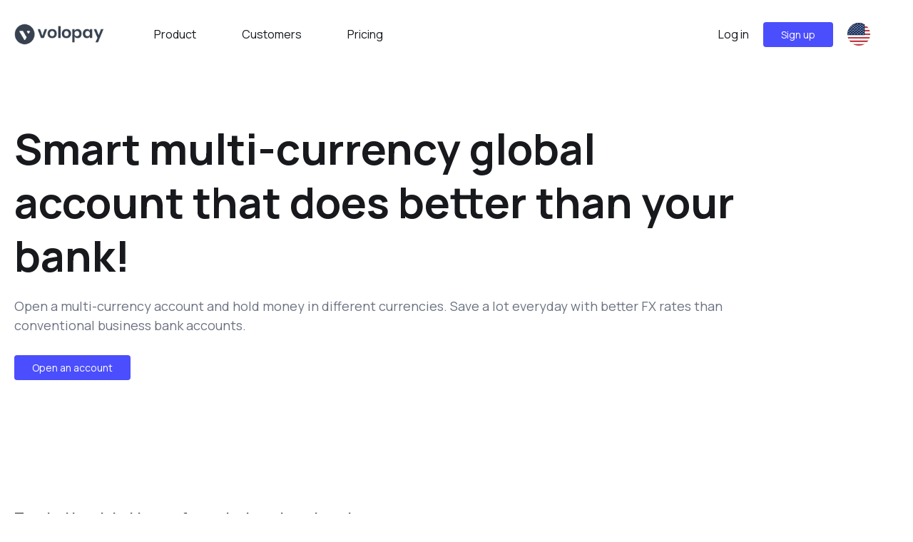

--- FILE ---
content_type: text/html
request_url: https://www.volopay.com/id/global-business-account/
body_size: 169345
content:
<!doctype html>
<html data-n-head-ssr lang="en" data-n-head="%7B%22lang%22:%7B%22ssr%22:%22en%22%7D%7D">
  <head>
    <meta data-n-head="ssr" charset="utf-8"><meta data-n-head="ssr" name="viewport" content="width=device-width,initial-scale=1"><meta data-n-head="ssr" name="format-detection" content="telephone=no"><meta data-n-head="ssr" data-hid="charset" charset="utf-8"><meta data-n-head="ssr" data-hid="mobile-web-app-capable" name="mobile-web-app-capable" content="yes"><meta data-n-head="ssr" data-hid="apple-mobile-web-app-title" name="apple-mobile-web-app-title" content="volo-cms-fe"><meta data-n-head="ssr" id="4860" name="keyword" content="Multi-currency account" data-hid="keyword"><meta data-n-head="ssr" id="4859" name="description" content="A smarter alternative to traditional business accounts. Collect and hold funds in 11+ currencies and transfer money globally at extremely low rates." data-hid="description"><meta data-n-head="ssr" name="og:locale" data-hid="og:locale" property="og:locale" content="en-id"><meta data-n-head="ssr" name="og:type" data-hid="og:type" property="og:type" content="article"><meta data-n-head="ssr" name="og:title" data-hid="og:title" property="og:title" content="Global Business Account | Multi-currency Account | Volopay"><meta data-n-head="ssr" name="og:description" data-hid="og:description" property="og:description" content="A smarter alternative to traditional business accounts. Collect and hold funds in 11+ currencies and transfer money globally at extremely low rates."><meta data-n-head="ssr" name="og:url" data-hid="og:url" property="og:url" content="https://www.volopay.com/id/global-business-account/"><meta data-n-head="ssr" name="og:site_name" data-hid="og:site_name" property="og:site_name" content="Volopay"><meta data-n-head="ssr" name="og:image" data-hid="og:image" property="og:image" content="https://images.volopay.com/ya42e5ekv63z50eiw7pfex2fynum"><title>Global Business Account | Multi-currency Account | Volopay</title><link data-n-head="ssr" rel="icon" type="image/x-icon" href="/favicon.ico"><link data-n-head="ssr" rel="stylesheet" href="https://fonts.googleapis.com/css?family=Manrope:400,500,600,700&display=swap"><link data-n-head="ssr" data-hid="shortcut-icon" rel="shortcut icon" href="/favicon.ico"><link data-n-head="ssr" rel="manifest" href="/_nuxt/manifest.273d83bd.json" data-hid="manifest"><link data-n-head="ssr" data-hid="canonical" rel="canonical" href="https://www.volopay.com/id/global-business-account/"><link data-n-head="ssr" rel="alternate" hreflang="en-ID" href="https://www.volopay.com/id/global-business-account/"><link data-n-head="ssr" rel="alternate" hreflang="en-PH" href="https://www.volopay.com/ph/global-business-account/"><link data-n-head="ssr" rel="alternate" hreflang="en-AU" href="https://www.volopay.com/au/global-business-account/"><link data-n-head="ssr" rel="alternate" hreflang="id-ID" href="https://www.volopay.com/id-id/akun-bisnis-global/"><link data-n-head="ssr" rel="alternate" hreflang="en-GB" href="https://www.volopay.com/uk/global-business-account/"><link data-n-head="ssr" rel="alternate" hreflang="en-SG" href="https://www.volopay.com/sg/global-business-account/"><link data-n-head="ssr" rel="alternate" hreflang="en-IN" href="https://www.volopay.com/in/global-business-account/"><link data-n-head="ssr" rel="alternate" hreflang="x-default" href="https://www.volopay.com/global-business-account/"><link data-n-head="ssr" rel="alternate" hreflang="en-CA" href="https://www.volopay.com/ca/global-business-account/"><script data-n-head="ssr" type="application/ld+json" data-hid="breadcrumb">{"@context":"https://schema.org/","@type":"BreadcrumbList","itemListElement":[{"@type":"ListItem","position":1,"name":"Homepage","item":"https://www.volopay.com/id/"},{"@type":"ListItem","position":2,"name":"Global business account"}]}</script><script data-n-head="ssr" type="application/ld+json" data-hid="organisation">{"@context":"https://schema.org","@type":"Organization","name":"Volopay","url":"https://www.volopay.com/","logo":"https://www.volopay.com/logo.png","sameAs":["https://www.facebook.com/volopay/","https://twitter.com/volopay","https://www.instagram.com/volopay.co/","https://sg.linkedin.com/company/volopay"]}</script><script data-n-head="ssr" data-hid="gtm">!function(e,t,a,n){e[n]=e[n]||[],e[n].push({"gtm.start":(new Date).getTime(),event:"gtm.js"});var g=t.getElementsByTagName(a)[0],m=t.createElement(a);m.async=!0,m.src="https://www.googletagmanager.com/gtm.js?id=GTM-TFPWF22",g.parentNode.insertBefore(m,g)}(window,document,"script","dataLayer")</script><script data-n-head="ssr" async src="https://www.googletagmanager.com/gtag/js?id=UA-146676879-1"></script><script data-n-head="ssr" data-hid="ga">function gtag(){dataLayer.push(arguments)}window.dataLayer=window.dataLayer||[],gtag("js",new Date),gtag("config","UA-146676879-1")</script><link rel="preload" href="/_nuxt/7b90e54.js" as="script"><link rel="preload" href="/_nuxt/02bdd25.js" as="script"><link rel="preload" href="/_nuxt/f930b62.js" as="script"><link rel="preload" href="/_nuxt/1083414.js" as="script"><link rel="preload" href="/_nuxt/adff846.js" as="script"><link rel="preload" href="/_nuxt/fa9be2e.js" as="script"><link rel="preload" href="/_nuxt/11b4a41.js" as="script"><link rel="preload" href="/_nuxt/4f20c70.js" as="script"><link rel="preload" href="/_nuxt/2249fc7.js" as="script"><link rel="preload" href="/_nuxt/ccdea1c.js" as="script"><link rel="preload" href="/_nuxt/d259099.js" as="script"><link rel="preload" href="/_nuxt/3a9f8f4.js" as="script"><link rel="preload" href="/_nuxt/28c3be8.js" as="script"><link rel="preload" href="/_nuxt/86bf91e.js" as="script"><link rel="preload" href="/_nuxt/8c466c6.js" as="script"><link rel="preload" href="/_nuxt/213d006.js" as="script"><link rel="preload" href="/_nuxt/7537e13.js" as="script"><link rel="preload" href="/_nuxt/c34474f.js" as="script"><link rel="preload" href="/_nuxt/164aa5a.js" as="script"><link rel="preload" href="/_nuxt/5cf8a14.js" as="script"><link rel="preload" href="/_nuxt/441322b.js" as="script"><link rel="preload" href="/_nuxt/30b8613.js" as="script"><link rel="preload" href="/_nuxt/9ba4f6e.js" as="script"><link rel="preload" href="/_nuxt/9643bba.js" as="script"><link rel="preload" href="/_nuxt/59f98ef.js" as="script"><link rel="preload" href="/_nuxt/18b2eaf.js" as="script"><link rel="preload" href="/_nuxt/51c1f2a.js" as="script"><link rel="preload" href="/_nuxt/93b60dc.js" as="script"><link rel="preload" href="/_nuxt/32c5807.js" as="script"><link rel="preload" href="/_nuxt/870c963.js" as="script"><link rel="preload" href="/_nuxt/636d2b8.js" as="script"><link rel="preload" href="/_nuxt/6c3a383.js" as="script"><link rel="preload" href="/_nuxt/6053971.js" as="script"><link rel="preload" href="/_nuxt/2c87f36.js" as="script"><link rel="preload" href="/_nuxt/61f20fb.js" as="script"><link rel="preload" href="/_nuxt/8023a97.js" as="script"><link rel="preload" href="/_nuxt/4dc1d83.js" as="script"><style data-vue-ssr-id="65b97e00:0 ad0517a8:0 709683a2:0 4d788c7c:0 be40fcaa:0 1f44100e:0">/*! tailwindcss v2.2.19 | MIT License | https://tailwindcss.com*//*! modern-normalize v1.1.0 | MIT License | https://github.com/sindresorhus/modern-normalize */html{line-height:1.15;-moz-tab-size:4;-o-tab-size:4;tab-size:4;-webkit-text-size-adjust:100%}body{font-family:system-ui,-apple-system,Segoe UI,Roboto,Ubuntu,Cantarell,Noto Sans,sans-serif,"Segoe UI",Helvetica,Arial,"Apple Color Emoji","Segoe UI Emoji";margin:0}hr{color:inherit;height:0}abbr[title]{text-decoration:underline;-webkit-text-decoration:underline dotted;text-decoration:underline dotted}b,strong{font-weight:bolder}code,kbd,pre,samp{font-family:ui-monospace,SFMono-Regular,Consolas,"Liberation Mono",Menlo,monospace;font-size:1em}small{font-size:80%}sub,sup{font-size:75%;line-height:0;position:relative;vertical-align:baseline}sub{bottom:-.25em}sup{top:-.5em}table{border-color:inherit;text-indent:0}button,input,optgroup,select,textarea{font-family:inherit;font-size:100%;line-height:1.15;margin:0}button,select{text-transform:none}[type=button],button{-webkit-appearance:button}::-moz-focus-inner{border-style:none;padding:0}legend{padding:0}progress{vertical-align:baseline}::-webkit-inner-spin-button,::-webkit-outer-spin-button{height:auto}[type=search]{-webkit-appearance:textfield;outline-offset:-2px}::-webkit-search-decoration{-webkit-appearance:none}::-webkit-file-upload-button{-webkit-appearance:button;font:inherit}summary{display:list-item}blockquote,dd,dl,figure,h1,h2,h3,h4,h5,h6,hr,p,pre{margin:0}button{background-color:transparent;background-image:none}fieldset,ol,ul{margin:0;padding:0}ol,ul{list-style:none}html{font-family:manrope,sans;line-height:1.5}body{font-family:inherit;line-height:inherit}*,:after,:before{border:0 solid;box-sizing:border-box}hr{border-top-width:1px}img{border-style:solid}textarea{resize:vertical}input::-moz-placeholder,textarea::-moz-placeholder{color:#faf9fa;opacity:1}input::-moz-placeholder,textarea::-moz-placeholder{color:#faf9fa;opacity:1}input::placeholder,textarea::placeholder{color:#faf9fa;opacity:1}[role=button],button{cursor:pointer}table{border-collapse:collapse}h1,h2,h3,h4,h5,h6{font-size:inherit;font-weight:inherit}a{color:inherit;text-decoration:inherit}button,input,optgroup,select,textarea{color:inherit;line-height:inherit;padding:0}code,kbd,pre,samp{font-family:ui-monospace,SFMono-Regular,Menlo,Monaco,Consolas,"Liberation Mono","Courier New",monospace}audio,canvas,embed,iframe,img,object,svg,video{display:block;vertical-align:middle}img,video{height:auto;max-width:100%}[hidden]{display:none}*,:after,:before{--tw-border-opacity:1;border-color:#e5e5e5;border-color:rgba(229,229,229,var(--tw-border-opacity))}.container{margin-left:auto;margin-right:auto;width:100%}@media (min-width:600px){.container{max-width:600px}}@media (min-width:728px){.container{max-width:728px}}@media (min-width:984px){.container{max-width:984px}}@media (min-width:1300px){.container{max-width:1300px}}.visible{visibility:visible}.static{position:static}.fixed{position:fixed}.absolute{position:absolute}.relative{position:relative}.sticky{position:sticky}.top-0{top:0}.top-24{top:6rem}.top-36{top:9rem}.-top-1{top:-.25rem}.-top-4{top:-1rem}.-top-16{top:-4rem}.right-0{right:0}.right-4{right:1rem}.right-10{right:2.5rem}.-right-4{right:-1rem}.-right-20{right:-5rem}.bottom-0{bottom:0}.bottom-4{bottom:1rem}.bottom-8{bottom:2rem}.-bottom-6{bottom:-1.5rem}.-bottom-10{bottom:-2.5rem}.left-0{left:0}.left-4{left:1rem}.left-16{left:4rem}.-left-2{left:-.5rem}.-left-3{left:-.75rem}.-left-5{left:-1.25rem}.-left-10{left:-2.5rem}.-left-12{left:-3rem}.-left-16{left:-4rem}.-left-20{left:-5rem}.left-1\/2{left:50%}.z-10{z-index:10}.z-20{z-index:20}.z-40{z-index:40}.z-50{z-index:50}.order-last{order:9999}.float-right{float:right}.m-2{margin:.5rem}.m-3{margin:.75rem}.m-4{margin:1rem}.m-6{margin:1.5rem}.m-auto{margin:auto}.mx-0{margin-left:0;margin-right:0}.mx-1{margin-left:.25rem;margin-right:.25rem}.mx-4{margin-left:1rem;margin-right:1rem}.mx-auto{margin-left:auto;margin-right:auto}.my-4{margin-bottom:1rem;margin-top:1rem}.my-5{margin-bottom:1.25rem;margin-top:1.25rem}.my-7{margin-bottom:1.75rem;margin-top:1.75rem}.my-8{margin-bottom:2rem;margin-top:2rem}.my-10{margin-bottom:2.5rem;margin-top:2.5rem}.my-auto{margin-bottom:auto;margin-top:auto}.mt-0{margin-top:0}.mt-1{margin-top:.25rem}.mt-2{margin-top:.5rem}.mt-3{margin-top:.75rem}.mt-4{margin-top:1rem}.mt-5{margin-top:1.25rem}.mt-6{margin-top:1.5rem}.mt-7{margin-top:1.75rem}.mt-8{margin-top:2rem}.mt-10{margin-top:2.5rem}.mt-12{margin-top:3rem}.mt-20{margin-top:5rem}.mr-1{margin-right:.25rem}.mr-2{margin-right:.5rem}.mr-3{margin-right:.75rem}.mr-4{margin-right:1rem}.mr-5{margin-right:1.25rem}.mr-10{margin-right:2.5rem}.mr-12{margin-right:3rem}.mb-0{margin-bottom:0}.mb-2{margin-bottom:.5rem}.mb-3{margin-bottom:.75rem}.mb-4{margin-bottom:1rem}.mb-5{margin-bottom:1.25rem}.mb-6{margin-bottom:1.5rem}.mb-7{margin-bottom:1.75rem}.mb-8{margin-bottom:2rem}.mb-10{margin-bottom:2.5rem}.mb-16{margin-bottom:4rem}.mb-20{margin-bottom:5rem}.ml-0{margin-left:0}.ml-1{margin-left:.25rem}.ml-2{margin-left:.5rem}.ml-3{margin-left:.75rem}.ml-4{margin-left:1rem}.ml-5{margin-left:1.25rem}.ml-6{margin-left:1.5rem}.ml-8{margin-left:2rem}.ml-10{margin-left:2.5rem}.ml-12{margin-left:3rem}.ml-14{margin-left:3.5rem}.ml-20{margin-left:5rem}.ml-auto{margin-left:auto}.block{display:block}.inline-block{display:inline-block}.inline{display:inline}.flex{display:flex}.inline-flex{display:inline-flex}.table{display:table}.grid{display:grid}.contents{display:contents}.hidden{display:none}.h-6{height:1.5rem}.h-7{height:1.75rem}.h-8{height:2rem}.h-12{height:3rem}.h-16{height:4rem}.h-20{height:5rem}.h-24{height:6rem}.h-32{height:8rem}.h-64{height:16rem}.h-72{height:72px}.h-80{height:20rem}.h-96{height:24rem}.h-auto{height:auto}.h-full{height:100%}.h-screen{height:100vh}.max-h-28{max-height:7rem}.max-h-60vh{max-height:60vh}.min-h-162{min-height:162px}.min-h-screen{min-height:100vh}.w-3{width:.75rem}.w-6{width:1.5rem}.w-7{width:1.75rem}.w-8{width:2rem}.w-12{width:3rem}.w-16{width:4rem}.w-20{width:5rem}.w-96{width:24rem}.w-1\/2{width:50%}.w-1\/3{width:33.333333%}.w-2\/3{width:66.666667%}.w-3\/6{width:50%}.w-1\/12{width:8.333333%}.w-6\/12{width:50%}.w-8\/12{width:66.666667%}.w-11\/12{width:91.666667%}.w-full{width:100%}.w-screen{width:100vw}.w-max{width:-moz-max-content;width:max-content}.min-w-329{min-width:329px}.max-w-80{max-width:80px}.max-w-367{max-width:367px}.max-w-397{max-width:397px}.max-w-474{max-width:474px}.max-w-500{max-width:500px}.max-w-677{max-width:677px}.max-w-4xl{max-width:56rem}.max-w-87vw{max-width:87vw}.flex-1{flex:1 1 0%}.flex-50{flex:1 0 30%}.flex-auto{flex:1 1 auto}.flex-initial{flex:0 1 auto}.flex-shrink-0{flex-shrink:0}.flex-shrink{flex-shrink:1}.flex-grow{flex-grow:1}.table-fixed{table-layout:fixed}.border-collapse{border-collapse:collapse}.transform{--tw-translate-x:0;--tw-translate-y:0;--tw-rotate:0;--tw-skew-x:0;--tw-skew-y:0;--tw-scale-x:1;--tw-scale-y:1;transform:translateX(0) translateY(0) rotate(0) skewX(0) skewY(0) scaleX(1) scaleY(1);transform:translateX(var(--tw-translate-x)) translateY(var(--tw-translate-y)) rotate(var(--tw-rotate)) skewX(var(--tw-skew-x)) skewY(var(--tw-skew-y)) scaleX(var(--tw-scale-x)) scaleY(var(--tw-scale-y))}.rotate-90{--tw-rotate:90deg}.rotate-180{--tw-rotate:180deg}@keyframes spin{to{transform:rotate(1turn)}}@keyframes ping{75%,to{opacity:0;transform:scale(2)}}@keyframes pulse{50%{opacity:.5}}@keyframes bounce{0%,to{animation-timing-function:cubic-bezier(.8,0,1,1);transform:translateY(-25%)}50%{animation-timing-function:cubic-bezier(0,0,.2,1);transform:none}}.cursor-pointer{cursor:pointer}.resize{resize:both}.list-inside{list-style-position:inside}.list-disc{list-style-type:disc}.grid-cols-1{grid-template-columns:repeat(1,minmax(0,1fr))}.flex-row{flex-direction:row}.flex-col{flex-direction:column}.flex-wrap{flex-wrap:wrap}.place-content-center{align-content:center;justify-content:center;place-content:center}.content-around{align-content:space-around}.items-start{align-items:flex-start}.items-center{align-items:center}.justify-start{justify-content:flex-start}.justify-end{justify-content:flex-end}.justify-center{justify-content:center}.justify-between{justify-content:space-between}.gap-1{gap:.25rem}.gap-2{gap:.5rem}.gap-3{gap:.75rem}.gap-4{gap:1rem}.gap-5{gap:1.25rem}.gap-6{gap:1.5rem}.gap-8{gap:2rem}.gap-12{gap:3rem}.gap-14{gap:3.5rem}.gap-56{gap:56px}.gap-x-10{-moz-column-gap:2.5rem;column-gap:2.5rem}.gap-y-12{row-gap:3rem}.space-x-2>:not([hidden])~:not([hidden]){--tw-space-x-reverse:0;margin-left:.5rem;margin-left:calc(.5rem*(1 - var(--tw-space-x-reverse)));margin-right:0;margin-right:calc(.5rem*var(--tw-space-x-reverse))}.space-x-5>:not([hidden])~:not([hidden]){--tw-space-x-reverse:0;margin-left:1.25rem;margin-left:calc(1.25rem*(1 - var(--tw-space-x-reverse)));margin-right:0;margin-right:calc(1.25rem*var(--tw-space-x-reverse))}.divide-y>:not([hidden])~:not([hidden]){--tw-divide-y-reverse:0;border-bottom-width:0;border-bottom-width:calc(1px*var(--tw-divide-y-reverse));border-top-width:1px;border-top-width:calc(1px*(1 - var(--tw-divide-y-reverse)))}.divide-gray-200>:not([hidden])~:not([hidden]){--tw-divide-opacity:1;border-color:#e5e5e5;border-color:rgba(229,229,229,var(--tw-divide-opacity))}.self-start{align-self:flex-start}.self-center{align-self:center}.overflow-auto{overflow:auto}.overflow-hidden{overflow:hidden}.overflow-y-auto{overflow-y:auto}.rounded{border-radius:.25rem}.rounded-md{border-radius:.375rem}.rounded-lg{border-radius:.5rem}.rounded-2xl{border-radius:1rem}.rounded-3xl{border-radius:1.5rem}.rounded-full{border-radius:9999px}.rounded-tl-md{border-top-left-radius:.375rem}.rounded-tr-md{border-top-right-radius:.375rem}.border-0{border-width:0}.border-2{border-width:8px}.border{border-width:1px}.border-1\.5{border-width:6px}.border-2\.5{border-width:10px}.border-t-0{border-top-width:0}.border-t{border-top-width:1px}.border-r-0{border-right-width:0}.border-b-0{border-bottom-width:0}.border-b{border-bottom-width:1px}.border-l-0{border-left-width:0}.border-dashed{border-style:dashed}.border-black{--tw-border-opacity:1;border-color:#17191d;border-color:rgba(23,25,29,var(--tw-border-opacity))}.border-gray-200{--tw-border-opacity:1;border-color:#e5e5e5;border-color:rgba(229,229,229,var(--tw-border-opacity))}.border-gray-300{--tw-border-opacity:1;border-color:#d7d7d7;border-color:rgba(215,215,215,var(--tw-border-opacity))}.border-blue-50{--tw-border-opacity:1;border-color:#f5f5ff;border-color:rgba(245,245,255,var(--tw-border-opacity))}.border-indigo-300{--tw-border-opacity:1;border-color:#a5b4fc;border-color:rgba(165,180,252,var(--tw-border-opacity))}.bg-transparent{background-color:transparent}.bg-white{--tw-bg-opacity:1;background-color:#fff;background-color:rgba(255,255,255,var(--tw-bg-opacity))}.bg-gray-50{--tw-bg-opacity:1;background-color:#f9fafb;background-color:rgba(249,250,251,var(--tw-bg-opacity))}.bg-gray-100{--tw-bg-opacity:1;background-color:#f3f4f6;background-color:rgba(243,244,246,var(--tw-bg-opacity))}.bg-gray-400{--tw-bg-opacity:1;background-color:#faf9fa;background-color:rgba(250,249,250,var(--tw-bg-opacity))}.bg-blue-50{--tw-bg-opacity:1;background-color:#f5f5ff;background-color:rgba(245,245,255,var(--tw-bg-opacity))}.bg-blue-100{--tw-bg-opacity:1;background-color:#e1e1fe;background-color:rgba(225,225,254,var(--tw-bg-opacity))}.bg-indigo-100{--tw-bg-opacity:1;background-color:#e0e7ff;background-color:rgba(224,231,255,var(--tw-bg-opacity))}.bg-indigo-500{--tw-bg-opacity:1;background-color:#6366f1;background-color:rgba(99,102,241,var(--tw-bg-opacity))}.bg-grey-black{--tw-bg-opacity:1;background-color:#1f2937;background-color:rgba(31,41,55,var(--tw-bg-opacity))}.bg-primary{--tw-bg-opacity:1;background-color:#4b4efc;background-color:rgba(75,78,252,var(--tw-bg-opacity))}.hover\:bg-gray-400:hover{--tw-bg-opacity:1;background-color:#faf9fa;background-color:rgba(250,249,250,var(--tw-bg-opacity))}.bg-cover{background-size:cover}.bg-center{background-position:50%}.object-fill{-o-object-fit:fill;object-fit:fill}.p-0{padding:0}.p-1{padding:.25rem}.p-2{padding:.5rem}.p-3{padding:.75rem}.p-4{padding:1rem}.p-5{padding:1.25rem}.p-6{padding:1.5rem}.p-8{padding:2rem}.p-10{padding:2.5rem}.px-2{padding-left:.5rem;padding-right:.5rem}.px-3{padding-left:.75rem;padding-right:.75rem}.px-4{padding-left:1rem;padding-right:1rem}.px-5{padding-left:1.25rem;padding-right:1.25rem}.px-6{padding-left:1.5rem;padding-right:1.5rem}.px-10{padding-left:2.5rem;padding-right:2.5rem}.py-1{padding-bottom:.25rem;padding-top:.25rem}.py-2{padding-bottom:.5rem;padding-top:.5rem}.py-3{padding-bottom:.75rem;padding-top:.75rem}.py-4{padding-bottom:1rem;padding-top:1rem}.py-5{padding-bottom:1.25rem;padding-top:1.25rem}.py-6{padding-bottom:1.5rem;padding-top:1.5rem}.py-12{padding-bottom:3rem;padding-top:3rem}.py-20{padding-bottom:5rem;padding-top:5rem}.py-36{padding-bottom:9rem;padding-top:9rem}.pt-0{padding-top:0}.pt-1{padding-top:.25rem}.pt-4{padding-top:1rem}.pt-5{padding-top:1.25rem}.pt-8{padding-top:2rem}.pt-10{padding-top:2.5rem}.pt-20{padding-top:5rem}.pt-1\.5{padding-top:.375rem}.pr-0{padding-right:0}.pr-5{padding-right:1.25rem}.pb-3{padding-bottom:.75rem}.pb-8{padding-bottom:2rem}.pb-10{padding-bottom:2.5rem}.pb-20{padding-bottom:5rem}.pl-0{padding-left:0}.pl-7{padding-left:1.75rem}.pl-10{padding-left:2.5rem}.pl-12{padding-left:3rem}.text-left{text-align:left}.text-center{text-align:center}.text-right{text-align:right}.text-12{font-size:.75rem}.text-14{font-size:.875rem}.text-16{font-size:1rem}.text-18{font-size:1.125rem}.text-20{font-size:1.25rem}.text-24{font-size:1.5rem}.text-26{font-size:1.625rem}.text-32{font-size:2rem}.text-36{font-size:2.25rem}.text-40{font-size:2.5rem}.text-48{font-size:3rem}.text-sm{font-size:.75rem}.text-md{font-size:.875rem}.text-base{font-size:1rem}.text-lg{font-size:1.125rem}.text-p,.text-xl{font-size:1.25rem}.text-cta{font-size:1.125rem}.text-2xl{font-size:1.625rem}.text-3xl{font-size:2rem}.text-5xl{font-size:3.75rem}.font-normal{font-weight:400}.font-medium{font-weight:500}.font-semibold{font-weight:600}.font-bold{font-weight:700}.leading-7{line-height:1.75rem}.leading-relaxed{line-height:1.625}.text-white-200{color:hsla(0,0%,100%,.6)}.text-white{--tw-text-opacity:1;color:#fff;color:rgba(255,255,255,var(--tw-text-opacity))}.text-gray-200{--tw-text-opacity:1;color:#e5e5e5;color:rgba(229,229,229,var(--tw-text-opacity))}.text-gray-500{--tw-text-opacity:1;color:#838891;color:rgba(131,136,145,var(--tw-text-opacity))}.text-gray-600{--tw-text-opacity:1;color:#4a4e57;color:rgba(74,78,87,var(--tw-text-opacity))}.text-gray-700{--tw-text-opacity:1;color:#27282c;color:rgba(39,40,44,var(--tw-text-opacity))}.text-gray-800{--tw-text-opacity:1;color:#1f2937;color:rgba(31,41,55,var(--tw-text-opacity))}.text-gray-900{--tw-text-opacity:1;color:#111827;color:rgba(17,24,39,var(--tw-text-opacity))}.text-gray{--tw-text-opacity:1;color:#4a4e57;color:rgba(74,78,87,var(--tw-text-opacity))}.text-green-500{--tw-text-opacity:1;color:#10b981;color:rgba(16,185,129,var(--tw-text-opacity))}.text-blue-400{--tw-text-opacity:1;color:#60a5fa;color:rgba(96,165,250,var(--tw-text-opacity))}.text-indigo-500{--tw-text-opacity:1;color:#6366f1;color:rgba(99,102,241,var(--tw-text-opacity))}.text-pink,.text-primary{--tw-text-opacity:1;color:#4b4efc;color:rgba(75,78,252,var(--tw-text-opacity))}.text-secondary{--tw-text-opacity:1;color:#4a4e57;color:rgba(74,78,87,var(--tw-text-opacity))}.text-light{--tw-text-opacity:1;color:#8a8f98;color:rgba(138,143,152,var(--tw-text-opacity))}.hover\:text-gray-800:hover{--tw-text-opacity:1;color:#1f2937;color:rgba(31,41,55,var(--tw-text-opacity))}.hover\:underline:hover,.underline{-webkit-text-decoration:underline;text-decoration:underline}*,:after,:before{--tw-shadow:0 0 transparent}.shadow{--tw-shadow:0 1px 3px 0 rgba(0,0,0,.1),0 1px 2px 0 rgba(0,0,0,.06);box-shadow:0 0 transparent,0 0 transparent,0 1px 3px 0 rgba(0,0,0,.1),0 1px 2px 0 rgba(0,0,0,.06);box-shadow:var(--tw-ring-offset-shadow,0 0 transparent),var(--tw-ring-shadow,0 0 transparent),var(--tw-shadow)}.shadow-md{--tw-shadow:0 4px 6px -1px rgba(0,0,0,.1),0 2px 4px -1px rgba(0,0,0,.06);box-shadow:0 0 transparent,0 0 transparent,0 4px 6px -1px rgba(0,0,0,.1),0 2px 4px -1px rgba(0,0,0,.06);box-shadow:var(--tw-ring-offset-shadow,0 0 transparent),var(--tw-ring-shadow,0 0 transparent),var(--tw-shadow)}.shadow-lg{--tw-shadow:0 10px 15px -3px rgba(0,0,0,.1),0 4px 6px -2px rgba(0,0,0,.05);box-shadow:0 0 transparent,0 0 transparent,0 10px 15px -3px rgba(0,0,0,.1),0 4px 6px -2px rgba(0,0,0,.05);box-shadow:var(--tw-ring-offset-shadow,0 0 transparent),var(--tw-ring-shadow,0 0 transparent),var(--tw-shadow)}.shadow-dropdown{--tw-shadow:0px 4px 21px rgba(0,0,0,.12);box-shadow:0 0 transparent,0 0 transparent,0 4px 21px rgba(0,0,0,.12);box-shadow:var(--tw-ring-offset-shadow,0 0 transparent),var(--tw-ring-shadow,0 0 transparent),var(--tw-shadow)}.shadow-stepCard{--tw-shadow:1px 1px 8px hsla(0,0%,60%,.25),3px 1px 15px hsla(0,0%,60%,.25);box-shadow:0 0 transparent,0 0 transparent,1px 1px 8px hsla(0,0%,60%,.25),3px 1px 15px hsla(0,0%,60%,.25);box-shadow:var(--tw-ring-offset-shadow,0 0 transparent),var(--tw-ring-shadow,0 0 transparent),var(--tw-shadow)}.shadow-integratinoCard{--tw-shadow:3px 6px 11px rgba(79,79,79,.25);box-shadow:0 0 transparent,0 0 transparent,3px 6px 11px rgba(79,79,79,.25);box-shadow:var(--tw-ring-offset-shadow,0 0 transparent),var(--tw-ring-shadow,0 0 transparent),var(--tw-shadow)}.shadow-imageContent{--tw-shadow:3px 6px 15px hsla(0,0%,78%,.25);box-shadow:0 0 transparent,0 0 transparent,3px 6px 15px hsla(0,0%,78%,.25);box-shadow:var(--tw-ring-offset-shadow,0 0 transparent),var(--tw-ring-shadow,0 0 transparent),var(--tw-shadow)}.shadow-footer{--tw-shadow:0px -4px 120px 0px rgba(0,0,0,.12);box-shadow:0 0 transparent,0 0 transparent,0 -4px 120px 0 rgba(0,0,0,.12);box-shadow:var(--tw-ring-offset-shadow,0 0 transparent),var(--tw-ring-shadow,0 0 transparent),var(--tw-shadow)}*,:after,:before{--tw-ring-inset:var(--tw-empty,/*!*/ /*!*/);--tw-ring-offset-width:0px;--tw-ring-offset-color:#fff;--tw-ring-color:rgba(59,130,246,.5);--tw-ring-offset-shadow:0 0 transparent;--tw-ring-shadow:0 0 transparent}.filter{--tw-blur:var(--tw-empty,/*!*/ /*!*/);--tw-brightness:var(--tw-empty,/*!*/ /*!*/);--tw-contrast:var(--tw-empty,/*!*/ /*!*/);--tw-grayscale:var(--tw-empty,/*!*/ /*!*/);--tw-hue-rotate:var(--tw-empty,/*!*/ /*!*/);--tw-invert:var(--tw-empty,/*!*/ /*!*/);--tw-saturate:var(--tw-empty,/*!*/ /*!*/);--tw-sepia:var(--tw-empty,/*!*/ /*!*/);--tw-drop-shadow:var(--tw-empty,/*!*/ /*!*/);/*!*//*!*//*!*//*!*//*!*//*!*//*!*//*!*//*!*//*!*//*!*//*!*//*!*//*!*//*!*//*!*//*!*//*!*/filter:var(--tw-blur) var(--tw-brightness) var(--tw-contrast) var(--tw-grayscale) var(--tw-hue-rotate) var(--tw-invert) var(--tw-saturate) var(--tw-sepia) var(--tw-drop-shadow)}.grayscale{--tw-grayscale:grayscale(100%)}.transition{transition-duration:.15s;transition-property:background-color,border-color,color,fill,stroke,opacity,box-shadow,transform,filter,-webkit-backdrop-filter;transition-property:background-color,border-color,color,fill,stroke,opacity,box-shadow,transform,filter,backdrop-filter;transition-property:background-color,border-color,color,fill,stroke,opacity,box-shadow,transform,filter,backdrop-filter,-webkit-backdrop-filter;transition-timing-function:cubic-bezier(.4,0,.2,1)}.transition-opacity{transition-duration:.15s;transition-property:opacity;transition-timing-function:cubic-bezier(.4,0,.2,1)}.duration-700{transition-duration:.7s}.ease-in-out{transition-timing-function:cubic-bezier(.4,0,.2,1)}@media (min-width:640px){.sm\:grid-cols-1{grid-template-columns:repeat(1,minmax(0,1fr))}.sm\:items-center{align-items:center}.sm\:rounded-lg{border-radius:.5rem}.sm\:px-6{padding-left:1.5rem;padding-right:1.5rem}.sm\:pt-0{padding-top:0}}@media (min-width:768px){.md\:absolute{position:absolute}.md\:sticky{position:sticky}.md\:right-6{right:1.5rem}.md\:order-last{order:9999}.md\:m-auto{margin:auto}.md\:mx-5{margin-left:1.25rem;margin-right:1.25rem}.md\:my-10{margin-bottom:2.5rem;margin-top:2.5rem}.md\:mt-0{margin-top:0}.md\:mt-3{margin-top:.75rem}.md\:mt-20{margin-top:5rem}.md\:mt-32{margin-top:8rem}.md\:mr-0{margin-right:0}.md\:mr-4{margin-right:1rem}.md\:mr-10{margin-right:2.5rem}.md\:mr-auto{margin-right:auto}.md\:mb-0{margin-bottom:0}.md\:ml-4{margin-left:1rem}.md\:ml-6{margin-left:1.5rem}.md\:ml-10{margin-left:2.5rem}.md\:block{display:block}.md\:flex{display:flex}.md\:table{display:table}.md\:hidden{display:none}.md\:h-90{height:90vh}.md\:max-h-90vh{max-height:90vh}.md\:min-h-full{min-height:100%}.md\:w-32{width:8rem}.md\:w-36{width:9rem}.md\:w-80{width:20rem}.md\:w-96{width:24rem}.md\:w-317{width:317px}.md\:w-1\/2{width:50%}.md\:w-1\/3{width:33.333333%}.md\:w-2\/3{width:66.666667%}.md\:w-2\/5{width:40%}.md\:w-3\/5{width:60%}.md\:w-2\/12{width:16.666667%}.md\:w-3\/12{width:25%}.md\:w-4\/12{width:33.333333%}.md\:w-5\/12{width:41.666667%}.md\:w-6\/12{width:50%}.md\:w-7\/12{width:58.333333%}.md\:w-8\/12{width:66.666667%}.md\:w-10\/12{width:83.333333%}.md\:w-min{width:-moz-min-content;width:min-content}.md\:flex-20{flex:1 0 15%}.md\:flex-25{flex:1 0 20%}.md\:flex-grow{flex-grow:1}.md\:flex-row{flex-direction:row}.md\:flex-nowrap{flex-wrap:nowrap}.md\:items-center{align-items:center}.md\:space-x-5>:not([hidden])~:not([hidden]){--tw-space-x-reverse:0;margin-left:1.25rem;margin-left:calc(1.25rem*(1 - var(--tw-space-x-reverse)));margin-right:0;margin-right:calc(1.25rem*var(--tw-space-x-reverse))}.md\:rounded-none{border-radius:0}.md\:rounded-3xl{border-radius:1.5rem}.md\:border-2{border-width:8px}.md\:border{border-width:1px}.md\:border-2\.5{border-width:10px}.md\:border-t-0{border-top-width:0}.md\:border-r-0{border-right-width:0}.md\:border-b-0{border-bottom-width:0}.md\:border-l-0{border-left-width:0}.md\:border-gray-200{--tw-border-opacity:1;border-color:#e5e5e5;border-color:rgba(229,229,229,var(--tw-border-opacity))}.md\:bg-white{--tw-bg-opacity:1;background-color:#fff;background-color:rgba(255,255,255,var(--tw-bg-opacity))}.md\:p-0{padding:0}.md\:p-6{padding:1.5rem}.md\:p-10{padding:2.5rem}.md\:px-0{padding-left:0;padding-right:0}.md\:px-5{padding-left:1.25rem;padding-right:1.25rem}.md\:px-10{padding-left:2.5rem;padding-right:2.5rem}.md\:px-20{padding-left:5rem;padding-right:5rem}.md\:py-0{padding-bottom:0;padding-top:0}.md\:py-20{padding-bottom:5rem;padding-top:5rem}.md\:pt-0{padding-top:0}.md\:pt-4{padding-top:1rem}.md\:pt-6{padding-top:1.5rem}.md\:pr-1{padding-right:.25rem}.md\:pr-2{padding-right:.5rem}.md\:pr-5{padding-right:1.25rem}.md\:pr-20{padding-right:5rem}.md\:pl-1{padding-left:.25rem}.md\:pl-2{padding-left:.5rem}.md\:pl-5{padding-left:1.25rem}.md\:pl-10{padding-left:2.5rem}.md\:text-left{text-align:left}.md\:text-center{text-align:center}.md\:text-12{font-size:.75rem}.md\:text-16{font-size:1rem}.md\:text-20{font-size:1.25rem}.md\:text-24{font-size:1.5rem}.md\:text-32{font-size:2rem}.md\:text-40{font-size:2.5rem}.md\:text-48{font-size:3rem}.md\:text-60{font-size:3.75rem}.md\:text-lg{font-size:1.125rem}.md\:text-xl{font-size:1.25rem}.md\:text-2xl{font-size:1.625rem}.md\:text-8xl{font-size:6rem}.md\:hover\:text-indigo-500:hover{--tw-text-opacity:1;color:#6366f1;color:rgba(99,102,241,var(--tw-text-opacity))}.md\:shadow-none{--tw-shadow:0 0 transparent;box-shadow:0 0 transparent,0 0 transparent,0 0 transparent;box-shadow:var(--tw-ring-offset-shadow,0 0 transparent),var(--tw-ring-shadow,0 0 transparent),var(--tw-shadow)}}@media (min-width:1024px){.lg\:grid-cols-2{grid-template-columns:repeat(2,minmax(0,1fr))}.lg\:px-8{padding-left:2rem;padding-right:2rem}}@media (min-width:1280px){.xl\:mt-0{margin-top:0}.xl\:block{display:block}.xl\:flex{display:flex}.xl\:hidden{display:none}.xl\:w-96{width:24rem}.xl\:w-4\/12{width:33.333333%}.xl\:w-6\/12{width:50%}.xl\:w-8\/12{width:66.666667%}.xl\:grid-cols-3{grid-template-columns:repeat(3,minmax(0,1fr))}.xl\:flex-row{flex-direction:row}}#docs-root,#root,:root{--color-primary:#f36;--color-white:#fff}.collapsable-menu{max-height:0;overflow:hidden;padding:0;transition:max-height 1s ease-out}.collapsable-menu.--open{max-height:1000px;opacity:1;padding:initial;transition:max-height 1s ease-in;visibility:visible}@media (min-width:768px){.collapsable-menu{max-height:none;overflow:visible}}.collapsable-menu .dropdown:hover .dropdown_submenu{display:none}.collapsable-menu .dropdown.--sub_open:hover .dropdown_submenu{display:block;position:relative}.collapsable-menu .dropdown.--sub_open:hover .dropdown_submenu .shadow-dropdown{box-shadow:none}@media (min-width:768px){.collapsable-menu .dropdown:hover .dropdown_submenu{display:block}.collapsable-menu .dropdown.--sub_open:hover .dropdown_submenu{display:none}}.btn{border-radius:4px;display:inline-block;font-size:.875rem;padding:7px 25px;text-align:center}.btn.-primary{background-color:#4b4efc;background-color:rgba(75,78,252,var(--tw-bg-opacity));color:#fff;color:rgba(255,255,255,var(--tw-text-opacity))}.btn.-primary,.btn.-white{--tw-text-opacity:1;--tw-bg-opacity:1}.btn.-white{background-color:#fff;background-color:rgba(255,255,255,var(--tw-bg-opacity));color:#4b4efc;color:rgba(75,78,252,var(--tw-text-opacity))}.btn.-outline{background-color:transparent}.btn.-outline.-primary{--tw-text-opacity:1;color:#4b4efc;color:rgba(75,78,252,var(--tw-text-opacity));--tw-border-opacity:1;border-color:#4b4efc;border-color:rgba(75,78,252,var(--tw-border-opacity));border-width:1px}.btn.-outline.-white{border-color:#fff;border-color:rgba(255,255,255,var(--tw-border-opacity));border-width:1px;color:#fff;color:rgba(255,255,255,var(--tw-text-opacity))}.btn.-outline.-gray,.btn.-outline.-white{--tw-text-opacity:1;--tw-border-opacity:1}.btn.-outline.-gray{border-color:#d7d7d7;border-color:rgba(215,215,215,var(--tw-border-opacity));border-width:1px;color:#4b4efc;color:rgba(75,78,252,var(--tw-text-opacity))}.btn.-lg{font-size:1rem;height:64px}.btn.-fluid{width:100%}.input{border:1px solid;--tw-border-opacity:1;border-color:#4b4efc;border-color:rgba(75,78,252,var(--tw-border-opacity));border-radius:.25rem;outline:2px solid transparent;outline-offset:2px;padding-left:1.25rem;padding-right:1.25rem}.input:focus-visible{--tw-border-opacity:1;border-color:#4b4efc;border-color:rgba(75,78,252,var(--tw-border-opacity))}.input::-moz-placeholder{--tw-text-opacity:1;color:#838891;color:rgba(131,136,145,var(--tw-text-opacity));opacity:1}.input::placeholder{--tw-text-opacity:1;color:#838891;color:rgba(131,136,145,var(--tw-text-opacity));opacity:1}.input.-lg{font-size:1rem;height:64px}.input.-fluid{width:100%}/*! tailwindcss v2.2.19 | MIT License | https://tailwindcss.com*//*! modern-normalize v1.1.0 | MIT License | https://github.com/sindresorhus/modern-normalize */html{line-height:1.15;-moz-tab-size:4;-o-tab-size:4;tab-size:4;-webkit-text-size-adjust:100%}body{font-family:system-ui,-apple-system,Segoe UI,Roboto,Ubuntu,Cantarell,Noto Sans,sans-serif,"Segoe UI",Helvetica,Arial,"Apple Color Emoji","Segoe UI Emoji";margin:0}hr{color:inherit;height:0}abbr[title]{text-decoration:underline;-webkit-text-decoration:underline dotted;text-decoration:underline dotted}b,strong{font-weight:bolder}code,kbd,pre,samp{font-family:ui-monospace,SFMono-Regular,Consolas,"Liberation Mono",Menlo,monospace;font-size:1em}small{font-size:80%}sub,sup{font-size:75%;line-height:0;position:relative;vertical-align:baseline}sub{bottom:-.25em}sup{top:-.5em}table{border-color:inherit;text-indent:0}button,input,optgroup,select,textarea{font-family:inherit;font-size:100%;line-height:1.15;margin:0}button,select{text-transform:none}[type=button],button{-webkit-appearance:button}::-moz-focus-inner{border-style:none;padding:0}legend{padding:0}progress{vertical-align:baseline}::-webkit-inner-spin-button,::-webkit-outer-spin-button{height:auto}[type=search]{-webkit-appearance:textfield;outline-offset:-2px}::-webkit-search-decoration{-webkit-appearance:none}::-webkit-file-upload-button{-webkit-appearance:button;font:inherit}summary{display:list-item}blockquote,dd,dl,figure,h1,h2,h3,h4,h5,h6,hr,p,pre{margin:0}button{background-color:transparent;background-image:none}fieldset,ol,ul{margin:0;padding:0}ol,ul{list-style:none}html{font-family:manrope,sans;line-height:1.5}body{font-family:inherit;line-height:inherit}*,:after,:before{border:0 solid;box-sizing:border-box}hr{border-top-width:1px}img{border-style:solid}textarea{resize:vertical}input::-moz-placeholder,textarea::-moz-placeholder{color:#faf9fa;opacity:1}input::-moz-placeholder,textarea::-moz-placeholder{color:#faf9fa;opacity:1}input::placeholder,textarea::placeholder{color:#faf9fa;opacity:1}[role=button],button{cursor:pointer}table{border-collapse:collapse}h1,h2,h3,h4,h5,h6{font-size:inherit;font-weight:inherit}a{color:inherit;text-decoration:inherit}button,input,optgroup,select,textarea{color:inherit;line-height:inherit;padding:0}code,kbd,pre,samp{font-family:ui-monospace,SFMono-Regular,Menlo,Monaco,Consolas,"Liberation Mono","Courier New",monospace}audio,canvas,embed,iframe,img,object,svg,video{display:block;vertical-align:middle}img,video{height:auto;max-width:100%}[hidden]{display:none}*,:after,:before{--tw-border-opacity:1;border-color:#e5e5e5;border-color:rgba(229,229,229,var(--tw-border-opacity))}body{--tw-text-opacity:1;color:#17191d;color:rgba(23,25,29,var(--tw-text-opacity));font-size:100%}.h1{font-size:2rem;font-weight:700;line-height:1.25}@media (min-width:768px){.h1{font-size:3.75rem}}.h2{font-size:2rem;font-weight:700;line-height:1.25}@media (min-width:768px){.h2{font-size:3rem}}.h3{font-size:1.625rem;font-weight:600;line-height:1.25}@media (min-width:768px){.h3{font-size:2rem}}.h4{font-weight:600}.h4,.h5{font-size:1.625rem;line-height:1.25}.h5{font-weight:400}.block-section{padding-bottom:2.5rem;padding-top:2.5rem}.section-fluid{display:flex;margin-left:auto;margin-right:auto;width:100%}.section-container{width:100%}@media (min-width:600px){.section-container{max-width:600px}}@media (min-width:728px){.section-container{max-width:728px}}@media (min-width:984px){.section-container{max-width:984px}}@media (min-width:1300px){.section-container{max-width:1300px}}.section-container{display:flex;margin-left:auto;margin-right:auto;max-width:1280px;padding-left:1.25rem;padding-right:1.25rem}@media screen and (max-width:768px){.section-container{padding-left:2.5rem;padding-right:2.5rem}}.container{margin-left:auto;margin-right:auto;width:100%}@media (min-width:600px){.container{max-width:600px}}@media (min-width:728px){.container{max-width:728px}}@media (min-width:984px){.container{max-width:984px}}@media (min-width:1300px){.container{max-width:1300px}}.visible{visibility:visible}.static{position:static}.fixed{position:fixed}.absolute{position:absolute}.relative{position:relative}.sticky{position:sticky}.top-0{top:0}.top-24{top:6rem}.top-36{top:9rem}.-top-1{top:-.25rem}.-top-4{top:-1rem}.-top-16{top:-4rem}.right-0{right:0}.right-4{right:1rem}.right-10{right:2.5rem}.-right-4{right:-1rem}.-right-20{right:-5rem}.bottom-0{bottom:0}.bottom-4{bottom:1rem}.bottom-8{bottom:2rem}.-bottom-6{bottom:-1.5rem}.-bottom-10{bottom:-2.5rem}.left-0{left:0}.left-4{left:1rem}.left-16{left:4rem}.-left-2{left:-.5rem}.-left-3{left:-.75rem}.-left-5{left:-1.25rem}.-left-10{left:-2.5rem}.-left-12{left:-3rem}.-left-16{left:-4rem}.-left-20{left:-5rem}.left-1\/2{left:50%}.z-10{z-index:10}.z-20{z-index:20}.z-40{z-index:40}.z-50{z-index:50}.order-last{order:9999}.float-right{float:right}.m-2{margin:.5rem}.m-3{margin:.75rem}.m-4{margin:1rem}.m-6{margin:1.5rem}.m-auto{margin:auto}.mx-0{margin-left:0;margin-right:0}.mx-1{margin-left:.25rem;margin-right:.25rem}.mx-4{margin-left:1rem;margin-right:1rem}.mx-auto{margin-left:auto;margin-right:auto}.my-4{margin-bottom:1rem;margin-top:1rem}.my-5{margin-bottom:1.25rem;margin-top:1.25rem}.my-7{margin-bottom:1.75rem;margin-top:1.75rem}.my-8{margin-bottom:2rem;margin-top:2rem}.my-10{margin-bottom:2.5rem;margin-top:2.5rem}.my-auto{margin-bottom:auto;margin-top:auto}.mt-0{margin-top:0}.mt-1{margin-top:.25rem}.mt-2{margin-top:.5rem}.mt-3{margin-top:.75rem}.mt-4{margin-top:1rem}.mt-5{margin-top:1.25rem}.mt-6{margin-top:1.5rem}.mt-7{margin-top:1.75rem}.mt-8{margin-top:2rem}.mt-10{margin-top:2.5rem}.mt-12{margin-top:3rem}.mt-20{margin-top:5rem}.mr-1{margin-right:.25rem}.mr-2{margin-right:.5rem}.mr-3{margin-right:.75rem}.mr-4{margin-right:1rem}.mr-5{margin-right:1.25rem}.mr-10{margin-right:2.5rem}.mr-12{margin-right:3rem}.mb-0{margin-bottom:0}.mb-2{margin-bottom:.5rem}.mb-3{margin-bottom:.75rem}.mb-4{margin-bottom:1rem}.mb-5{margin-bottom:1.25rem}.mb-6{margin-bottom:1.5rem}.mb-7{margin-bottom:1.75rem}.mb-8{margin-bottom:2rem}.mb-10{margin-bottom:2.5rem}.mb-16{margin-bottom:4rem}.mb-20{margin-bottom:5rem}.ml-0{margin-left:0}.ml-1{margin-left:.25rem}.ml-2{margin-left:.5rem}.ml-3{margin-left:.75rem}.ml-4{margin-left:1rem}.ml-5{margin-left:1.25rem}.ml-6{margin-left:1.5rem}.ml-8{margin-left:2rem}.ml-10{margin-left:2.5rem}.ml-12{margin-left:3rem}.ml-14{margin-left:3.5rem}.ml-20{margin-left:5rem}.ml-auto{margin-left:auto}.block{display:block}.inline-block{display:inline-block}.inline{display:inline}.flex{display:flex}.inline-flex{display:inline-flex}.table{display:table}.grid{display:grid}.contents{display:contents}.hidden{display:none}.h-6{height:1.5rem}.h-7{height:1.75rem}.h-8{height:2rem}.h-12{height:3rem}.h-16{height:4rem}.h-20{height:5rem}.h-24{height:6rem}.h-32{height:8rem}.h-64{height:16rem}.h-72{height:72px}.h-80{height:20rem}.h-96{height:24rem}.h-auto{height:auto}.h-full{height:100%}.h-screen{height:100vh}.max-h-28{max-height:7rem}.max-h-60vh{max-height:60vh}.min-h-162{min-height:162px}.min-h-screen{min-height:100vh}.w-3{width:.75rem}.w-6{width:1.5rem}.w-7{width:1.75rem}.w-8{width:2rem}.w-12{width:3rem}.w-16{width:4rem}.w-20{width:5rem}.w-96{width:24rem}.w-1\/2{width:50%}.w-1\/3{width:33.333333%}.w-2\/3{width:66.666667%}.w-3\/6{width:50%}.w-1\/12{width:8.333333%}.w-6\/12{width:50%}.w-8\/12{width:66.666667%}.w-11\/12{width:91.666667%}.w-full{width:100%}.w-screen{width:100vw}.w-max{width:-moz-max-content;width:max-content}.min-w-329{min-width:329px}.max-w-80{max-width:80px}.max-w-367{max-width:367px}.max-w-397{max-width:397px}.max-w-474{max-width:474px}.max-w-500{max-width:500px}.max-w-677{max-width:677px}.max-w-4xl{max-width:56rem}.max-w-87vw{max-width:87vw}.flex-1{flex:1 1 0%}.flex-50{flex:1 0 30%}.flex-auto{flex:1 1 auto}.flex-initial{flex:0 1 auto}.flex-shrink-0{flex-shrink:0}.flex-shrink{flex-shrink:1}.flex-grow{flex-grow:1}.table-fixed{table-layout:fixed}.border-collapse{border-collapse:collapse}.transform{--tw-translate-x:0;--tw-translate-y:0;--tw-rotate:0;--tw-skew-x:0;--tw-skew-y:0;--tw-scale-x:1;--tw-scale-y:1;transform:translateX(0) translateY(0) rotate(0) skewX(0) skewY(0) scaleX(1) scaleY(1);transform:translateX(var(--tw-translate-x)) translateY(var(--tw-translate-y)) rotate(var(--tw-rotate)) skewX(var(--tw-skew-x)) skewY(var(--tw-skew-y)) scaleX(var(--tw-scale-x)) scaleY(var(--tw-scale-y))}.rotate-90{--tw-rotate:90deg}.rotate-180{--tw-rotate:180deg}@keyframes spin{to{transform:rotate(1turn)}}@keyframes ping{75%,to{opacity:0;transform:scale(2)}}@keyframes pulse{50%{opacity:.5}}@keyframes bounce{0%,to{animation-timing-function:cubic-bezier(.8,0,1,1);transform:translateY(-25%)}50%{animation-timing-function:cubic-bezier(0,0,.2,1);transform:none}}.cursor-pointer{cursor:pointer}.resize{resize:both}.list-inside{list-style-position:inside}.list-disc{list-style-type:disc}.grid-cols-1{grid-template-columns:repeat(1,minmax(0,1fr))}.flex-row{flex-direction:row}.flex-col{flex-direction:column}.flex-wrap{flex-wrap:wrap}.place-content-center{align-content:center;justify-content:center;place-content:center}.content-around{align-content:space-around}.items-start{align-items:flex-start}.items-center{align-items:center}.justify-start{justify-content:flex-start}.justify-end{justify-content:flex-end}.justify-center{justify-content:center}.justify-between{justify-content:space-between}.gap-1{gap:.25rem}.gap-2{gap:.5rem}.gap-3{gap:.75rem}.gap-4{gap:1rem}.gap-5{gap:1.25rem}.gap-6{gap:1.5rem}.gap-8{gap:2rem}.gap-12{gap:3rem}.gap-14{gap:3.5rem}.gap-56{gap:56px}.gap-x-10{-moz-column-gap:2.5rem;column-gap:2.5rem}.gap-y-12{row-gap:3rem}.space-x-2>:not([hidden])~:not([hidden]){--tw-space-x-reverse:0;margin-left:.5rem;margin-left:calc(.5rem*(1 - var(--tw-space-x-reverse)));margin-right:0;margin-right:calc(.5rem*var(--tw-space-x-reverse))}.space-x-5>:not([hidden])~:not([hidden]){--tw-space-x-reverse:0;margin-left:1.25rem;margin-left:calc(1.25rem*(1 - var(--tw-space-x-reverse)));margin-right:0;margin-right:calc(1.25rem*var(--tw-space-x-reverse))}.divide-y>:not([hidden])~:not([hidden]){--tw-divide-y-reverse:0;border-bottom-width:0;border-bottom-width:calc(1px*var(--tw-divide-y-reverse));border-top-width:1px;border-top-width:calc(1px*(1 - var(--tw-divide-y-reverse)))}.divide-gray-200>:not([hidden])~:not([hidden]){--tw-divide-opacity:1;border-color:#e5e5e5;border-color:rgba(229,229,229,var(--tw-divide-opacity))}.self-start{align-self:flex-start}.self-center{align-self:center}.overflow-auto{overflow:auto}.overflow-hidden{overflow:hidden}.overflow-y-auto{overflow-y:auto}.rounded{border-radius:.25rem}.rounded-md{border-radius:.375rem}.rounded-lg{border-radius:.5rem}.rounded-2xl{border-radius:1rem}.rounded-3xl{border-radius:1.5rem}.rounded-full{border-radius:9999px}.rounded-tl-md{border-top-left-radius:.375rem}.rounded-tr-md{border-top-right-radius:.375rem}.border-0{border-width:0}.border-2{border-width:8px}.border{border-width:1px}.border-1\.5{border-width:6px}.border-2\.5{border-width:10px}.border-t-0{border-top-width:0}.border-t{border-top-width:1px}.border-r-0{border-right-width:0}.border-b-0{border-bottom-width:0}.border-b{border-bottom-width:1px}.border-l-0{border-left-width:0}.border-dashed{border-style:dashed}.border-black{--tw-border-opacity:1;border-color:#17191d;border-color:rgba(23,25,29,var(--tw-border-opacity))}.border-gray-200{--tw-border-opacity:1;border-color:#e5e5e5;border-color:rgba(229,229,229,var(--tw-border-opacity))}.border-gray-300{--tw-border-opacity:1;border-color:#d7d7d7;border-color:rgba(215,215,215,var(--tw-border-opacity))}.border-blue-50{--tw-border-opacity:1;border-color:#f5f5ff;border-color:rgba(245,245,255,var(--tw-border-opacity))}.border-indigo-300{--tw-border-opacity:1;border-color:#a5b4fc;border-color:rgba(165,180,252,var(--tw-border-opacity))}.bg-transparent{background-color:transparent}.bg-white{--tw-bg-opacity:1;background-color:#fff;background-color:rgba(255,255,255,var(--tw-bg-opacity))}.bg-gray-50{--tw-bg-opacity:1;background-color:#f9fafb;background-color:rgba(249,250,251,var(--tw-bg-opacity))}.bg-gray-100{--tw-bg-opacity:1;background-color:#f3f4f6;background-color:rgba(243,244,246,var(--tw-bg-opacity))}.bg-gray-400{--tw-bg-opacity:1;background-color:#faf9fa;background-color:rgba(250,249,250,var(--tw-bg-opacity))}.bg-blue-50{--tw-bg-opacity:1;background-color:#f5f5ff;background-color:rgba(245,245,255,var(--tw-bg-opacity))}.bg-blue-100{--tw-bg-opacity:1;background-color:#e1e1fe;background-color:rgba(225,225,254,var(--tw-bg-opacity))}.bg-indigo-100{--tw-bg-opacity:1;background-color:#e0e7ff;background-color:rgba(224,231,255,var(--tw-bg-opacity))}.bg-indigo-500{--tw-bg-opacity:1;background-color:#6366f1;background-color:rgba(99,102,241,var(--tw-bg-opacity))}.bg-grey-black{--tw-bg-opacity:1;background-color:#1f2937;background-color:rgba(31,41,55,var(--tw-bg-opacity))}.bg-primary{--tw-bg-opacity:1;background-color:#4b4efc;background-color:rgba(75,78,252,var(--tw-bg-opacity))}.hover\:bg-gray-400:hover{--tw-bg-opacity:1;background-color:#faf9fa;background-color:rgba(250,249,250,var(--tw-bg-opacity))}.bg-cover{background-size:cover}.bg-center{background-position:50%}.object-fill{-o-object-fit:fill;object-fit:fill}.p-0{padding:0}.p-1{padding:.25rem}.p-2{padding:.5rem}.p-3{padding:.75rem}.p-4{padding:1rem}.p-5{padding:1.25rem}.p-6{padding:1.5rem}.p-8{padding:2rem}.p-10{padding:2.5rem}.px-2{padding-left:.5rem;padding-right:.5rem}.px-3{padding-left:.75rem;padding-right:.75rem}.px-4{padding-left:1rem;padding-right:1rem}.px-5{padding-left:1.25rem;padding-right:1.25rem}.px-6{padding-left:1.5rem;padding-right:1.5rem}.px-10{padding-left:2.5rem;padding-right:2.5rem}.py-1{padding-bottom:.25rem;padding-top:.25rem}.py-2{padding-bottom:.5rem;padding-top:.5rem}.py-3{padding-bottom:.75rem;padding-top:.75rem}.py-4{padding-bottom:1rem;padding-top:1rem}.py-5{padding-bottom:1.25rem;padding-top:1.25rem}.py-6{padding-bottom:1.5rem;padding-top:1.5rem}.py-12{padding-bottom:3rem;padding-top:3rem}.py-20{padding-bottom:5rem;padding-top:5rem}.py-36{padding-bottom:9rem;padding-top:9rem}.pt-0{padding-top:0}.pt-1{padding-top:.25rem}.pt-4{padding-top:1rem}.pt-5{padding-top:1.25rem}.pt-8{padding-top:2rem}.pt-10{padding-top:2.5rem}.pt-20{padding-top:5rem}.pt-1\.5{padding-top:.375rem}.pr-0{padding-right:0}.pr-5{padding-right:1.25rem}.pb-3{padding-bottom:.75rem}.pb-8{padding-bottom:2rem}.pb-10{padding-bottom:2.5rem}.pb-20{padding-bottom:5rem}.pl-0{padding-left:0}.pl-7{padding-left:1.75rem}.pl-10{padding-left:2.5rem}.pl-12{padding-left:3rem}.text-left{text-align:left}.text-center{text-align:center}.text-right{text-align:right}.text-12{font-size:.75rem}.text-14{font-size:.875rem}.text-16{font-size:1rem}.text-18{font-size:1.125rem}.text-20{font-size:1.25rem}.text-24{font-size:1.5rem}.text-26{font-size:1.625rem}.text-32{font-size:2rem}.text-36{font-size:2.25rem}.text-40{font-size:2.5rem}.text-48{font-size:3rem}.text-sm{font-size:.75rem}.text-md{font-size:.875rem}.text-base{font-size:1rem}.text-lg{font-size:1.125rem}.text-p,.text-xl{font-size:1.25rem}.text-cta{font-size:1.125rem}.text-2xl{font-size:1.625rem}.text-3xl{font-size:2rem}.text-5xl{font-size:3.75rem}.font-normal{font-weight:400}.font-medium{font-weight:500}.font-semibold{font-weight:600}.font-bold{font-weight:700}.leading-7{line-height:1.75rem}.leading-relaxed{line-height:1.625}.text-white-200{color:hsla(0,0%,100%,.6)}.text-white{--tw-text-opacity:1;color:#fff;color:rgba(255,255,255,var(--tw-text-opacity))}.text-gray-200{--tw-text-opacity:1;color:#e5e5e5;color:rgba(229,229,229,var(--tw-text-opacity))}.text-gray-500{--tw-text-opacity:1;color:#838891;color:rgba(131,136,145,var(--tw-text-opacity))}.text-gray-600{--tw-text-opacity:1;color:#4a4e57;color:rgba(74,78,87,var(--tw-text-opacity))}.text-gray-700{--tw-text-opacity:1;color:#27282c;color:rgba(39,40,44,var(--tw-text-opacity))}.text-gray-800{--tw-text-opacity:1;color:#1f2937;color:rgba(31,41,55,var(--tw-text-opacity))}.text-gray-900{--tw-text-opacity:1;color:#111827;color:rgba(17,24,39,var(--tw-text-opacity))}.text-gray{--tw-text-opacity:1;color:#4a4e57;color:rgba(74,78,87,var(--tw-text-opacity))}.text-green-500{--tw-text-opacity:1;color:#10b981;color:rgba(16,185,129,var(--tw-text-opacity))}.text-blue-400{--tw-text-opacity:1;color:#60a5fa;color:rgba(96,165,250,var(--tw-text-opacity))}.text-indigo-500{--tw-text-opacity:1;color:#6366f1;color:rgba(99,102,241,var(--tw-text-opacity))}.text-pink,.text-primary{--tw-text-opacity:1;color:#4b4efc;color:rgba(75,78,252,var(--tw-text-opacity))}.text-secondary{--tw-text-opacity:1;color:#4a4e57;color:rgba(74,78,87,var(--tw-text-opacity))}.text-light{--tw-text-opacity:1;color:#8a8f98;color:rgba(138,143,152,var(--tw-text-opacity))}.hover\:text-gray-800:hover{--tw-text-opacity:1;color:#1f2937;color:rgba(31,41,55,var(--tw-text-opacity))}.hover\:underline:hover,.underline{-webkit-text-decoration:underline;text-decoration:underline}*,:after,:before{--tw-shadow:0 0 transparent}.shadow{--tw-shadow:0 1px 3px 0 rgba(0,0,0,.1),0 1px 2px 0 rgba(0,0,0,.06);box-shadow:0 0 transparent,0 0 transparent,0 1px 3px 0 rgba(0,0,0,.1),0 1px 2px 0 rgba(0,0,0,.06);box-shadow:var(--tw-ring-offset-shadow,0 0 transparent),var(--tw-ring-shadow,0 0 transparent),var(--tw-shadow)}.shadow-md{--tw-shadow:0 4px 6px -1px rgba(0,0,0,.1),0 2px 4px -1px rgba(0,0,0,.06);box-shadow:0 0 transparent,0 0 transparent,0 4px 6px -1px rgba(0,0,0,.1),0 2px 4px -1px rgba(0,0,0,.06);box-shadow:var(--tw-ring-offset-shadow,0 0 transparent),var(--tw-ring-shadow,0 0 transparent),var(--tw-shadow)}.shadow-lg{--tw-shadow:0 10px 15px -3px rgba(0,0,0,.1),0 4px 6px -2px rgba(0,0,0,.05);box-shadow:0 0 transparent,0 0 transparent,0 10px 15px -3px rgba(0,0,0,.1),0 4px 6px -2px rgba(0,0,0,.05);box-shadow:var(--tw-ring-offset-shadow,0 0 transparent),var(--tw-ring-shadow,0 0 transparent),var(--tw-shadow)}.shadow-dropdown{--tw-shadow:0px 4px 21px rgba(0,0,0,.12);box-shadow:0 0 transparent,0 0 transparent,0 4px 21px rgba(0,0,0,.12);box-shadow:var(--tw-ring-offset-shadow,0 0 transparent),var(--tw-ring-shadow,0 0 transparent),var(--tw-shadow)}.shadow-stepCard{--tw-shadow:1px 1px 8px hsla(0,0%,60%,.25),3px 1px 15px hsla(0,0%,60%,.25);box-shadow:0 0 transparent,0 0 transparent,1px 1px 8px hsla(0,0%,60%,.25),3px 1px 15px hsla(0,0%,60%,.25);box-shadow:var(--tw-ring-offset-shadow,0 0 transparent),var(--tw-ring-shadow,0 0 transparent),var(--tw-shadow)}.shadow-integratinoCard{--tw-shadow:3px 6px 11px rgba(79,79,79,.25);box-shadow:0 0 transparent,0 0 transparent,3px 6px 11px rgba(79,79,79,.25);box-shadow:var(--tw-ring-offset-shadow,0 0 transparent),var(--tw-ring-shadow,0 0 transparent),var(--tw-shadow)}.shadow-imageContent{--tw-shadow:3px 6px 15px hsla(0,0%,78%,.25);box-shadow:0 0 transparent,0 0 transparent,3px 6px 15px hsla(0,0%,78%,.25);box-shadow:var(--tw-ring-offset-shadow,0 0 transparent),var(--tw-ring-shadow,0 0 transparent),var(--tw-shadow)}.shadow-footer{--tw-shadow:0px -4px 120px 0px rgba(0,0,0,.12);box-shadow:0 0 transparent,0 0 transparent,0 -4px 120px 0 rgba(0,0,0,.12);box-shadow:var(--tw-ring-offset-shadow,0 0 transparent),var(--tw-ring-shadow,0 0 transparent),var(--tw-shadow)}*,:after,:before{--tw-ring-inset:var(--tw-empty,/*!*/ /*!*/);--tw-ring-offset-width:0px;--tw-ring-offset-color:#fff;--tw-ring-color:rgba(59,130,246,.5);--tw-ring-offset-shadow:0 0 transparent;--tw-ring-shadow:0 0 transparent}.filter{--tw-blur:var(--tw-empty,/*!*/ /*!*/);--tw-brightness:var(--tw-empty,/*!*/ /*!*/);--tw-contrast:var(--tw-empty,/*!*/ /*!*/);--tw-grayscale:var(--tw-empty,/*!*/ /*!*/);--tw-hue-rotate:var(--tw-empty,/*!*/ /*!*/);--tw-invert:var(--tw-empty,/*!*/ /*!*/);--tw-saturate:var(--tw-empty,/*!*/ /*!*/);--tw-sepia:var(--tw-empty,/*!*/ /*!*/);--tw-drop-shadow:var(--tw-empty,/*!*/ /*!*/);/*!*//*!*//*!*//*!*//*!*//*!*//*!*//*!*//*!*//*!*//*!*//*!*//*!*//*!*//*!*//*!*//*!*//*!*/filter:var(--tw-blur) var(--tw-brightness) var(--tw-contrast) var(--tw-grayscale) var(--tw-hue-rotate) var(--tw-invert) var(--tw-saturate) var(--tw-sepia) var(--tw-drop-shadow)}.grayscale{--tw-grayscale:grayscale(100%)}.transition{transition-duration:.15s;transition-property:background-color,border-color,color,fill,stroke,opacity,box-shadow,transform,filter,-webkit-backdrop-filter;transition-property:background-color,border-color,color,fill,stroke,opacity,box-shadow,transform,filter,backdrop-filter;transition-property:background-color,border-color,color,fill,stroke,opacity,box-shadow,transform,filter,backdrop-filter,-webkit-backdrop-filter;transition-timing-function:cubic-bezier(.4,0,.2,1)}.transition-opacity{transition-duration:.15s;transition-property:opacity;transition-timing-function:cubic-bezier(.4,0,.2,1)}.duration-700{transition-duration:.7s}.ease-in-out{transition-timing-function:cubic-bezier(.4,0,.2,1)}strong{font-weight:500}@media (min-width:640px){.sm\:grid-cols-1{grid-template-columns:repeat(1,minmax(0,1fr))}.sm\:items-center{align-items:center}.sm\:rounded-lg{border-radius:.5rem}.sm\:px-6{padding-left:1.5rem;padding-right:1.5rem}.sm\:pt-0{padding-top:0}}@media (min-width:768px){.md\:absolute{position:absolute}.md\:sticky{position:sticky}.md\:right-6{right:1.5rem}.md\:order-last{order:9999}.md\:m-auto{margin:auto}.md\:mx-5{margin-left:1.25rem;margin-right:1.25rem}.md\:my-10{margin-bottom:2.5rem;margin-top:2.5rem}.md\:mt-0{margin-top:0}.md\:mt-3{margin-top:.75rem}.md\:mt-20{margin-top:5rem}.md\:mt-32{margin-top:8rem}.md\:mr-0{margin-right:0}.md\:mr-4{margin-right:1rem}.md\:mr-10{margin-right:2.5rem}.md\:mr-auto{margin-right:auto}.md\:mb-0{margin-bottom:0}.md\:ml-4{margin-left:1rem}.md\:ml-6{margin-left:1.5rem}.md\:ml-10{margin-left:2.5rem}.md\:block{display:block}.md\:flex{display:flex}.md\:table{display:table}.md\:hidden{display:none}.md\:h-90{height:90vh}.md\:max-h-90vh{max-height:90vh}.md\:min-h-full{min-height:100%}.md\:w-32{width:8rem}.md\:w-36{width:9rem}.md\:w-80{width:20rem}.md\:w-96{width:24rem}.md\:w-317{width:317px}.md\:w-1\/2{width:50%}.md\:w-1\/3{width:33.333333%}.md\:w-2\/3{width:66.666667%}.md\:w-2\/5{width:40%}.md\:w-3\/5{width:60%}.md\:w-2\/12{width:16.666667%}.md\:w-3\/12{width:25%}.md\:w-4\/12{width:33.333333%}.md\:w-5\/12{width:41.666667%}.md\:w-6\/12{width:50%}.md\:w-7\/12{width:58.333333%}.md\:w-8\/12{width:66.666667%}.md\:w-10\/12{width:83.333333%}.md\:w-min{width:-moz-min-content;width:min-content}.md\:flex-20{flex:1 0 15%}.md\:flex-25{flex:1 0 20%}.md\:flex-grow{flex-grow:1}.md\:flex-row{flex-direction:row}.md\:flex-nowrap{flex-wrap:nowrap}.md\:items-center{align-items:center}.md\:space-x-5>:not([hidden])~:not([hidden]){--tw-space-x-reverse:0;margin-left:1.25rem;margin-left:calc(1.25rem*(1 - var(--tw-space-x-reverse)));margin-right:0;margin-right:calc(1.25rem*var(--tw-space-x-reverse))}.md\:rounded-none{border-radius:0}.md\:rounded-3xl{border-radius:1.5rem}.md\:border-2{border-width:8px}.md\:border{border-width:1px}.md\:border-2\.5{border-width:10px}.md\:border-t-0{border-top-width:0}.md\:border-r-0{border-right-width:0}.md\:border-b-0{border-bottom-width:0}.md\:border-l-0{border-left-width:0}.md\:border-gray-200{--tw-border-opacity:1;border-color:#e5e5e5;border-color:rgba(229,229,229,var(--tw-border-opacity))}.md\:bg-white{--tw-bg-opacity:1;background-color:#fff;background-color:rgba(255,255,255,var(--tw-bg-opacity))}.md\:p-0{padding:0}.md\:p-6{padding:1.5rem}.md\:p-10{padding:2.5rem}.md\:px-0{padding-left:0;padding-right:0}.md\:px-5{padding-left:1.25rem;padding-right:1.25rem}.md\:px-10{padding-left:2.5rem;padding-right:2.5rem}.md\:px-20{padding-left:5rem;padding-right:5rem}.md\:py-0{padding-bottom:0;padding-top:0}.md\:py-20{padding-bottom:5rem;padding-top:5rem}.md\:pt-0{padding-top:0}.md\:pt-4{padding-top:1rem}.md\:pt-6{padding-top:1.5rem}.md\:pr-1{padding-right:.25rem}.md\:pr-2{padding-right:.5rem}.md\:pr-5{padding-right:1.25rem}.md\:pr-20{padding-right:5rem}.md\:pl-1{padding-left:.25rem}.md\:pl-2{padding-left:.5rem}.md\:pl-5{padding-left:1.25rem}.md\:pl-10{padding-left:2.5rem}.md\:text-left{text-align:left}.md\:text-center{text-align:center}.md\:text-12{font-size:.75rem}.md\:text-16{font-size:1rem}.md\:text-20{font-size:1.25rem}.md\:text-24{font-size:1.5rem}.md\:text-32{font-size:2rem}.md\:text-40{font-size:2.5rem}.md\:text-48{font-size:3rem}.md\:text-60{font-size:3.75rem}.md\:text-lg{font-size:1.125rem}.md\:text-xl{font-size:1.25rem}.md\:text-2xl{font-size:1.625rem}.md\:text-8xl{font-size:6rem}.md\:hover\:text-indigo-500:hover{--tw-text-opacity:1;color:#6366f1;color:rgba(99,102,241,var(--tw-text-opacity))}.md\:shadow-none{--tw-shadow:0 0 transparent;box-shadow:0 0 transparent,0 0 transparent,0 0 transparent;box-shadow:var(--tw-ring-offset-shadow,0 0 transparent),var(--tw-ring-shadow,0 0 transparent),var(--tw-shadow)}}@media (min-width:1024px){.lg\:grid-cols-2{grid-template-columns:repeat(2,minmax(0,1fr))}.lg\:px-8{padding-left:2rem;padding-right:2rem}}@media (min-width:1280px){.xl\:mt-0{margin-top:0}.xl\:block{display:block}.xl\:flex{display:flex}.xl\:hidden{display:none}.xl\:w-96{width:24rem}.xl\:w-4\/12{width:33.333333%}.xl\:w-6\/12{width:50%}.xl\:w-8\/12{width:66.666667%}.xl\:grid-cols-3{grid-template-columns:repeat(3,minmax(0,1fr))}.xl\:flex-row{flex-direction:row}}.nuxt-progress{background-color:#000;height:2px;left:0;opacity:1;position:fixed;right:0;top:0;transition:width .1s,opacity .4s;width:0;z-index:999999}.nuxt-progress.nuxt-progress-notransition{transition:none}.nuxt-progress-failed{background-color:red}.collapsable-menu[data-v-1c72b3e4]{left:0;position:absolute;right:0;--tw-bg-opacity:1;background-color:#fff;background-color:rgba(255,255,255,var(--tw-bg-opacity))}@media (min-width:768px){.collapsable-menu[data-v-1c72b3e4]{position:static}}.dropdown_submenu{display:none;left:0;max-width:1200px;position:fixed;right:0}.flag_dropdown_submenu{display:none;max-width:450px;position:absolute;right:-30px;width:600px}.dropdown{position:relative;z-index:50}.dropdown:hover{cursor:pointer}.dropdown:hover .dropdown_submenu,.dropdown:hover .flag_dropdown_submenu{display:block}@media only screen and (max-width:600px){.flag_dropdown_submenu{left:0;position:fixed}}.responsive-img[data-v-1f39a9b6]{height:auto;position:relative;width:100%}.responsive-img>img[data-v-1f39a9b6]{width:auto}</style>
  </head>
  <body>
    <div data-server-rendered="true" id="__nuxt"><!----><div id="__layout"><div><noscript><iframe src="https://www.googletagmanager.com/ns.html?id=GTM-TFPWF22" height="0" width="0" style="display:none;visibility:hidden"></iframe></noscript><div><!----><div class="flex flex-col md:flex-row md:border-t-0 md:border-l-0 md:border-b-0"><!----><div class="flex flex-col justify-between w-full"><div class="bg-white z-40"><!----><nav class="py-6 flex w-full section-container"><a id="logo" href="https://www.volopay.com/id/" class="inline-block self-center mr-12"><img src="https://images.volopay.com/v8utiw6ye9eez0oiyiphdrz90ex6" width="136" height="33" class="self-center"></a><div class="inline-block ml-auto self-center md:hidden"><svg xmlns="http://www.w3.org/2000/svg" width="30" height="30" viewBox="0 0 24 24" aria-labelledby="box" role="presentation"><title id="box" lang="en"></title><g fill="currentColor"><path d="M4 6h16v2H4zm0 5h16v2H4zm0 5h16v2H4z"></path></g></svg></div><div class="collapsable-menu inline-block flex-grow z-10 md:flex shadow-md md:shadow-none" style="top:80px" data-v-1c72b3e4><div id="menu-Product" class="dropdown p-3 self-center md:mr-10"><a>Product</a><div class="rounded-md bg-transparent m-auto dropdown_submenu"><ul class="flex flex-row flex-wrap p-4 section-container shadow-dropdown bg-white mt-5"><li class="flex-grow"><a href="https://www.volopay.com/id/corporate-cards/" class="flex p-4 rounded hover:bg-gray-400"><span class="inline-block mr-4 self-start pt-1.5" style="color:#4b4efc"><svg xmlns="http://www.w3.org/2000/svg" width="18" height="auto" viewBox="0 0 20 15" aria-labelledby="Card" role="presentation"><title id="Card" lang="en"></title><g fill="currentColor"><path d="M17.2727 0H2.72727C1.18182 0 0 1.18182 0 2.72727V11.8182C0 13.3636 1.18182 14.5455 2.72727 14.5455H17.2727C18.8182 14.5455 20 13.3636 20 11.8182V2.72727C20 1.18182 18.8182 0 17.2727 0ZM2.72727 1.81818H17.2727C17.8182 1.81818 18.1818 2.18182 18.1818 2.72727V3.63636H1.81818V2.72727C1.81818 2.18182 2.18182 1.81818 2.72727 1.81818ZM17.2727 12.7273H2.72727C2.18182 12.7273 1.81818 12.3636 1.81818 11.8182V5.45455H18.1818V11.8182C18.1818 12.3636 17.8182 12.7273 17.2727 12.7273Z"></path> <path d="M3.63614 9.09092H7.27251C7.81796 9.09092 8.1816 8.72728 8.1816 8.18183C8.1816 7.63637 7.81796 7.27274 7.27251 7.27274H3.63614C3.09069 7.27274 2.72705 7.63637 2.72705 8.18183C2.72705 8.72728 3.09069 9.09092 3.63614 9.09092Z"></path> <path d="M9.99978 10H3.63614C3.09069 10 2.72705 10.3636 2.72705 10.9091C2.72705 11.4545 3.09069 11.8182 3.63614 11.8182H9.99978C10.5452 11.8182 10.9089 11.4545 10.9089 10.9091C10.9089 10.3636 10.5452 10 9.99978 10Z"></path></g></svg></span><span class="inline-block"><span href="https://www.volopay.com/id/corporate-cards/" class="font-semibold mb-3 inline-block">Corporate Cards</span><div class="text-14 text-gray-500" style="max-width:322px"><p><span style="background-color:#fff;color:#000">Empower your employees with physical and virtual cards </span></p></div></span></a></li><li class="flex-grow"><a href="https://www.volopay.com/id/expense-management/" class="flex p-4 rounded hover:bg-gray-400"><span class="inline-block mr-4 self-start pt-1.5" style="color:#4b4efc"><svg xmlns="http://www.w3.org/2000/svg" width="18" height="auto" viewBox="0 0 19 19" aria-labelledby="box" role="presentation"><title id="box" lang="en"></title><g fill="currentColor"><path fill-rule="evenodd" clip-rule="evenodd" d="M15.5455 0H2.45455C1.80356 0 1.17924 0.258603 0.71892 0.71892C0.258603 1.17924 0 1.80356 0 2.45455V15.5455C0 16.1964 0.258603 16.8208 0.71892 17.2811C1.17924 17.7414 1.80356 18 2.45455 18H15.5455C16.1964 18 16.8208 17.7414 17.2811 17.2811C17.7414 16.8208 18 16.1964 18 15.5455V2.45455C18 1.80356 17.7414 1.17924 17.2811 0.71892C16.8208 0.258603 16.1964 0 15.5455 0ZM15.5455 1.63636C15.7625 1.63636 15.9706 1.72256 16.124 1.876C16.2774 2.02944 16.3636 2.23755 16.3636 2.45455V8.18182H9.81818V1.63636H15.5455ZM1.63636 2.45455C1.63636 2.23755 1.72256 2.02944 1.876 1.876C2.02944 1.72256 2.23755 1.63636 2.45455 1.63636H8.18182V8.18182H1.63636V2.45455ZM2.45455 16.3636C2.23755 16.3636 2.02944 16.2774 1.876 16.124C1.72256 15.9706 1.63636 15.7625 1.63636 15.5455V9.81818H8.18182V16.3636H2.45455ZM16.3636 15.5455C16.3636 15.7625 16.2774 15.9706 16.124 16.124C15.9706 16.2774 15.7625 16.3636 15.5455 16.3636H9.81818V9.81818H16.3636V15.5455Z"></path> <path fill-rule="evenodd" clip-rule="evenodd" d="M6.54599 4.0899H5.72781V3.27172C5.72781 3.05472 5.6416 2.84662 5.48817 2.69318C5.33473 2.53974 5.12662 2.45354 4.90962 2.45354C4.69263 2.45354 4.48452 2.53974 4.33108 2.69318C4.17764 2.84662 4.09144 3.05472 4.09144 3.27172V4.0899H3.27326C3.05626 4.0899 2.84816 4.1761 2.69472 4.32954C2.54128 4.48298 2.45508 4.69109 2.45508 4.90808C2.45508 5.12508 2.54128 5.33319 2.69472 5.48662C2.84816 5.64006 3.05626 5.72626 3.27326 5.72626H4.09144V6.54445C4.09144 6.76144 4.17764 6.96955 4.33108 7.12299C4.48452 7.27643 4.69263 7.36263 4.90962 7.36263C5.12662 7.36263 5.33473 7.27643 5.48817 7.12299C5.6416 6.96955 5.72781 6.76144 5.72781 6.54445V5.72626H6.54599C6.76298 5.72626 6.97109 5.64006 7.12453 5.48662C7.27797 5.33319 7.36417 5.12508 7.36417 4.90808C7.36417 4.69109 7.27797 4.48298 7.12453 4.32954C6.97109 4.1761 6.76298 4.0899 6.54599 4.0899Z"></path> <path fill-rule="evenodd" clip-rule="evenodd" d="M6.54599 12.2714H3.27326C3.05626 12.2714 2.84816 12.3576 2.69472 12.511C2.54128 12.6645 2.45508 12.8726 2.45508 13.0896C2.45508 13.3066 2.54128 13.5147 2.69472 13.6681C2.84816 13.8215 3.05626 13.9077 3.27326 13.9077H6.54599C6.76298 13.9077 6.97109 13.8215 7.12453 13.6681C7.27797 13.5147 7.36417 13.3066 7.36417 13.0896C7.36417 12.8726 7.27797 12.6645 7.12453 12.511C6.97109 12.3576 6.76298 12.2714 6.54599 12.2714Z"></path> <path fill-rule="evenodd" clip-rule="evenodd" d="M11.5941 12.6828H14.8668C15.0838 12.6828 15.2919 12.5966 15.4453 12.4432C15.5988 12.2897 15.685 12.0816 15.685 11.8646C15.685 11.6476 15.5988 11.4395 15.4453 11.2861C15.2919 11.1327 15.0838 11.0465 14.8668 11.0465H11.5941C11.3771 11.0465 11.169 11.1327 11.0155 11.2861C10.8621 11.4395 10.7759 11.6476 10.7759 11.8646C10.7759 12.0816 10.8621 12.2897 11.0155 12.4432C11.169 12.5966 11.3771 12.6828 11.5941 12.6828Z"></path> <path fill-rule="evenodd" clip-rule="evenodd" d="M14.8668 13.5H11.5941C11.3771 13.5 11.169 13.5862 11.0155 13.7396C10.8621 13.8931 10.7759 14.1012 10.7759 14.3182C10.7759 14.5352 10.8621 14.7433 11.0155 14.8967C11.169 15.0502 11.3771 15.1364 11.5941 15.1364H14.8668C15.0838 15.1364 15.2919 15.0502 15.4453 14.8967C15.5988 14.7433 15.685 14.5352 15.685 14.3182C15.685 14.1012 15.5988 13.8931 15.4453 13.7396C15.2919 13.5862 15.0838 13.5 14.8668 13.5Z"></path> <path fill-rule="evenodd" clip-rule="evenodd" d="M11.3564 4.32941L11.9373 4.91032L11.3564 5.49123C11.2224 5.64775 11.1523 5.84908 11.1603 6.055C11.1682 6.26091 11.2536 6.45625 11.3993 6.60196C11.545 6.74767 11.7404 6.83304 11.9463 6.84099C12.1522 6.84894 12.3535 6.7789 12.51 6.64486L13.091 6.06395L13.6719 6.64486C13.8284 6.7789 14.0297 6.84894 14.2356 6.84099C14.4415 6.83304 14.6369 6.74767 14.7826 6.60196C14.9283 6.45625 15.0137 6.26091 15.0216 6.055C15.0296 5.84908 14.9595 5.64775 14.8255 5.49123L14.2446 4.91032L14.8255 4.32941C14.9595 4.17289 15.0296 3.97155 15.0216 3.76564C15.0137 3.55972 14.9283 3.36439 14.7826 3.21867C14.6369 3.07296 14.4415 2.9876 14.2356 2.97964C14.0297 2.97169 13.8284 3.04173 13.6719 3.17577L13.091 3.75668L12.51 3.17577C12.3535 3.04173 12.1522 2.97169 11.9463 2.97964C11.7404 2.9876 11.545 3.07296 11.3993 3.21867C11.2536 3.36439 11.1682 3.55972 11.1603 3.76564C11.1523 3.97155 11.2224 4.17289 11.3564 4.32941Z"></path></g></svg></span><span class="inline-block"><span href="https://www.volopay.com/id/expense-management/" class="font-semibold mb-3 inline-block">Expense Management</span><div class="text-14 text-gray-500" style="max-width:322px"><p><span style="color:#000;background-color:#fff">Manage and track every dollar that leaves your company</span></p></div></span></a></li><li class="flex-grow"><a href="https://www.volopay.com/id/business-accounts/" class="flex p-4 rounded hover:bg-gray-400"><span class="inline-block mr-4 self-start pt-1.5" style="color:#4b4efc"><svg xmlns="http://www.w3.org/2000/svg" width="18" height="auto" viewBox="0 0 17 19" aria-labelledby="box" role="presentation"><title id="box" lang="en"></title><g fill="currentColor"><path d="M1.88889 19H15.1111C16.1528 19 17 18.1479 17 17.1V6.65C17 6.12465 16.5778 5.7 16.0556 5.7H13.2222V4.75C13.2222 2.13085 11.1038 0 8.5 0C5.89617 0 3.77778 2.13085 3.77778 4.75V5.7H0.944444C0.422167 5.7 0 6.12465 0 6.65V17.1C0 18.1479 0.847167 19 1.88889 19ZM5.66667 4.75C5.66667 3.1787 6.93789 1.9 8.5 1.9C10.0621 1.9 11.3333 3.1787 11.3333 4.75V5.7H5.66667V4.75ZM1.88889 7.6H3.77778V9.5H5.66667V7.6H11.3333V9.5H13.2222V7.6H15.1111L15.113 17.1H1.88889V7.6Z"></path></g></svg></span><span class="inline-block"><span href="https://www.volopay.com/id/business-accounts/" class="font-semibold mb-3 inline-block">Business Account</span><div class="text-14 text-gray-500" style="max-width:322px"><p><span style="color:#000">Global account with multi currency payments.</span></p></div></span></a></li><li class="flex-grow"><a href="https://www.volopay.com/id/accounts-payable/" class="flex p-4 rounded hover:bg-gray-400"><span class="inline-block mr-4 self-start pt-1.5" style="color:#4b4efc"><svg xmlns="http://www.w3.org/2000/svg" width="18" height="auto" viewBox="0 0 18 18" aria-labelledby="box" role="presentation"><title id="box" lang="en"></title><g fill="currentColor"><path d="M17.3511 0.257143C17.1818 0.0857141 16.9279 0 16.7586 0H0.931035C0.677117 0 0.507837 0.0857141 0.338558 0.257143C0.169279 0.428571 0 0.685713 0 0.942859V16.6286C0 16.8857 0.0846397 17.0572 0.253919 17.2285C0.423197 17.4 0.677117 17.4857 0.846397 17.4857H16.7586C16.8433 17.4857 16.9279 17.4857 17.0125 17.4C17.1818 17.3143 17.2665 17.2285 17.3511 17.0572C17.4357 16.8857 17.5204 16.8 17.5204 16.6286V0.942859C17.605 0.685713 17.4357 0.428571 17.3511 0.257143ZM15.8276 15.6857H1.77743V1.8H15.8276V15.6857Z"></path> <path d="M13.9652 4.71457C13.9652 5.22885 13.542 5.57171 13.1188 5.57171H4.23165C3.72382 5.57171 3.38525 5.14314 3.38525 4.71457C3.38525 4.286 3.80845 3.85742 4.23165 3.85742H13.0342C13.542 3.85742 13.9652 4.20028 13.9652 4.71457Z"></path> <path d="M11.5106 8.65789C11.5106 9.1722 11.0875 9.51506 10.6643 9.51506H4.23165C3.72382 9.51506 3.38525 9.08648 3.38525 8.65789C3.38525 8.14365 3.80845 7.80078 4.23165 7.80078H10.5796C11.0875 7.80078 11.5106 8.22937 11.5106 8.65789Z"></path> <path fill-rule="evenodd" clip-rule="evenodd" d="M9.02807 13.5444H7.95576H7.166H4.23164C3.72382 13.5444 3.38525 13.1158 3.38525 12.6873C3.38525 12.1729 3.80846 11.8301 4.23164 11.8301H7.166H7.95576H9.02807H10.8901H12.7522C13.1754 11.8301 13.5986 12.1729 13.5986 12.6873C13.5986 13.2016 13.1754 13.5444 12.7522 13.5444H10.8901H9.02807Z"></path></g></svg></span><span class="inline-block"><span href="https://www.volopay.com/id/accounts-payable/" class="font-semibold mb-3 inline-block">Accounts Payables</span><div class="text-14 text-gray-500" style="max-width:322px"><p><span style="color:#000">Manage vendors, approve invoices and automate payments.﻿</span></p></div></span></a></li><li class="flex-grow"><a href="https://www.volopay.com/id/accounting-automation/" class="flex p-4 rounded hover:bg-gray-400"><span class="inline-block mr-4 self-start pt-1.5" style="color:#4b4efc"><svg xmlns="http://www.w3.org/2000/svg" width="18" height="auto" viewBox="0 0 17 17" aria-labelledby="Settings" role="presentation"><title id="Settings" lang="en"></title><g fill="currentColor"><path fill-rule="evenodd" clip-rule="evenodd" d="M0.85 3.19275H7.7265C7.86469 3.74413 8.18314 4.23353 8.63129 4.58322C9.07943 4.9329 9.63157 5.12283 10.2 5.12283C10.7684 5.12283 11.3206 4.9329 11.7687 4.58322C12.2169 4.23353 12.5353 3.74413 12.6735 3.19275H16.15C16.3754 3.19275 16.5916 3.1032 16.751 2.94379C16.9104 2.78438 17 2.56818 17 2.34275C17 2.11731 16.9104 1.90111 16.751 1.74171C16.5916 1.5823 16.3754 1.49275 16.15 1.49275H12.75C12.6737 1.48466 12.5968 1.48466 12.5205 1.49275C12.3177 1.04755 11.991 0.670096 11.5796 0.405415C11.1681 0.140734 10.6892 0 10.2 0C9.71077 0 9.23186 0.140734 8.82042 0.405415C8.40897 0.670096 8.08234 1.04755 7.8795 1.49275C7.80321 1.48466 7.72629 1.48466 7.65 1.49275H0.85C0.624566 1.49275 0.408365 1.5823 0.248959 1.74171C0.0895533 1.90111 0 2.11731 0 2.34275C0 2.56818 0.0895533 2.78438 0.248959 2.94379C0.408365 3.1032 0.624566 3.19275 0.85 3.19275ZM10.2 1.73075C10.3681 1.73075 10.5325 1.7806 10.6722 1.874C10.812 1.9674 10.921 2.10015 10.9853 2.25547C11.0496 2.41079 11.0665 2.58169 11.0337 2.74658C11.0009 2.91146 10.9199 3.06291 10.801 3.18179C10.6822 3.30066 10.5307 3.38162 10.3658 3.41442C10.2009 3.44721 10.03 3.43038 9.87472 3.36605C9.7194 3.30171 9.58665 3.19277 9.49325 3.05298C9.39985 2.9132 9.35 2.74886 9.35 2.58075C9.35 2.35531 9.43955 2.13911 9.59896 1.97971C9.75837 1.8203 9.97457 1.73075 10.2 1.73075Z"></path> <path fill-rule="evenodd" clip-rule="evenodd" d="M0.85 9.14364H2.6265C2.76768 9.69121 3.08686 10.1763 3.53385 10.5227C3.98084 10.869 4.53027 11.057 5.09575 11.057C5.66123 11.057 6.21066 10.869 6.65765 10.5227C7.10464 10.1763 7.42382 9.69121 7.565 9.14364H16.15C16.3754 9.14364 16.5916 9.05409 16.751 8.89468C16.9104 8.73527 17 8.51907 17 8.29364C17 8.06821 16.9104 7.85201 16.751 7.6926C16.5916 7.53319 16.3754 7.44364 16.15 7.44364H7.395C7.18907 7.00556 6.8627 6.63514 6.45405 6.37568C6.04539 6.11622 5.57132 5.97844 5.08725 5.97844C4.60318 5.97844 4.12911 6.11622 3.72045 6.37568C3.3118 6.63514 2.98543 7.00556 2.7795 7.44364C2.70321 7.43555 2.62629 7.43555 2.55 7.44364H0.85C0.624566 7.44364 0.408365 7.53319 0.248959 7.6926C0.0895533 7.85201 0 8.06821 0 8.29364C0 8.51907 0.0895533 8.73527 0.248959 8.89468C0.408365 9.05409 0.624566 9.14364 0.85 9.14364ZM5.1 7.68164C5.26811 7.68164 5.43245 7.73149 5.57224 7.82489C5.71202 7.91829 5.82096 8.05104 5.8853 8.20636C5.94963 8.36168 5.96646 8.53258 5.93367 8.69747C5.90087 8.86235 5.81992 9.01381 5.70104 9.13268C5.58217 9.25155 5.43071 9.33251 5.26583 9.36531C5.10094 9.3981 4.93004 9.38127 4.77472 9.31694C4.6194 9.2526 4.48665 9.14366 4.39325 9.00387C4.29985 8.86409 4.25 8.69975 4.25 8.53164C4.25 8.30621 4.33955 8.09 4.49896 7.9306C4.65837 7.77119 4.87457 7.68164 5.1 7.68164Z"></path> <path fill-rule="evenodd" clip-rule="evenodd" d="M0.85 15.0935H8.585C8.72905 15.6373 9.0489 16.1183 9.49475 16.4614C9.9406 16.8045 10.4874 16.9906 11.05 16.9906C11.6126 16.9906 12.1594 16.8045 12.6053 16.4614C13.0511 16.1183 13.371 15.6373 13.515 15.0935H16.15C16.3754 15.0935 16.5916 15.0039 16.751 14.8445C16.9104 14.6851 17 14.4689 17 14.2435C17 14.018 16.9104 13.8018 16.751 13.6424C16.5916 13.483 16.3754 13.3935 16.15 13.3935H13.345C13.1362 12.9624 12.8102 12.5988 12.4043 12.3443C11.9984 12.0899 11.529 11.955 11.05 11.955C10.571 11.955 10.1016 12.0899 9.69572 12.3443C9.28983 12.5988 8.96381 12.9624 8.755 13.3935H0.85C0.624566 13.3935 0.408365 13.483 0.248959 13.6424C0.0895533 13.8018 0 14.018 0 14.2435C0 14.4689 0.0895533 14.6851 0.248959 14.8445C0.408365 15.0039 0.624566 15.0935 0.85 15.0935ZM11.05 13.6315C11.2181 13.6315 11.3825 13.6813 11.5222 13.7747C11.662 13.8681 11.771 14.0009 11.8353 14.1562C11.8996 14.3115 11.9165 14.4824 11.8837 14.6473C11.8509 14.8122 11.7699 14.9636 11.651 15.0825C11.5322 15.2014 11.3807 15.2824 11.2158 15.3152C11.0509 15.3479 10.88 15.3311 10.7247 15.2668C10.5694 15.2024 10.4367 15.0935 10.3433 14.9537C10.2499 14.8139 10.2 14.6496 10.2 14.4815C10.2 14.256 10.2896 14.0398 10.449 13.8804C10.6084 13.721 10.8246 13.6315 11.05 13.6315Z"></path></g></svg></span><span class="inline-block"><span href="https://www.volopay.com/id/accounting-automation/" class="font-semibold mb-3 inline-block">Accounting Automation</span><div class="text-14 text-gray-500" style="max-width:322px"><p><span style="color:#2e3338;background-color:rgba(6,6,7,.02)">Automate accounts payable and close your books faster.</span></p></div></span></a></li><li class="flex-grow"><a href="https://www.volopay.com/id/integration/" class="flex p-4 rounded hover:bg-gray-400"><span class="inline-block mr-4 self-start pt-1.5" style="color:#4b4efc"><svg xmlns="http://www.w3.org/2000/svg" width="18" height="auto" viewBox="0 0 21 18" aria-labelledby="box" role="presentation"><title id="box" lang="en"></title><g fill="currentColor"><path d="M10.4981 1C7.14936 1 4.26959 3.06424 3.08096 5.99534C3.03945 6.08808 3.01706 6.18824 3.01514 6.28983C3.01321 6.39142 3.03179 6.49234 3.06976 6.58658C3.10774 6.68082 3.16432 6.76645 3.23613 6.83832C3.30795 6.9102 3.39351 6.96686 3.48772 7.00491C3.58193 7.04297 3.68285 7.06165 3.78444 7.05981C3.88602 7.05798 3.9862 7.03568 4.07897 6.99425C4.17175 6.95282 4.25522 6.89311 4.32439 6.81869C4.39357 6.74427 4.44703 6.65666 4.48157 6.56111C5.4443 4.18715 7.76973 2.51104 10.4981 2.51104C13.3298 2.51104 15.7222 4.31892 16.6111 6.8371L16.3076 6.53351C16.0997 6.32005 15.7558 6.24936 15.4796 6.36101C15.376 6.40289 15.2853 6.47149 15.2105 6.5542C15.1856 6.58177 15.1624 6.61311 15.1415 6.64391C15.0789 6.73633 15.0353 6.83767 15.0173 6.94749C15.0114 6.9841 15.0107 7.02064 15.0105 7.05789C15.0083 7.08314 15.0083 7.10849 15.0105 7.13377C15.0281 7.31038 15.1102 7.47981 15.2381 7.60294L16.8458 9.21057C16.8608 9.23221 16.8769 9.25279 16.8941 9.27268C17.0626 9.48091 17.3477 9.58784 17.6116 9.54176C17.6185 9.54176 17.6255 9.54178 17.6324 9.54176C17.6487 9.53756 17.6647 9.53292 17.6807 9.52806C17.69 9.52586 17.6992 9.52365 17.7083 9.52122C17.7486 9.50841 17.7879 9.49225 17.8256 9.47291C17.8324 9.4707 17.8395 9.46827 17.8463 9.46606C17.8605 9.45745 17.8743 9.44818 17.8877 9.43846C17.8948 9.43383 17.9014 9.42919 17.9085 9.42456C17.9226 9.41352 17.9365 9.40204 17.9499 9.39007C17.9567 9.38566 17.9638 9.38102 17.9706 9.37638C17.9847 9.36534 17.9986 9.35388 18.012 9.34187C18.0142 9.33944 18.0164 9.33745 18.0189 9.33502C18.0334 9.31957 18.0472 9.30344 18.0603 9.28673L19.7438 7.60321C20.0581 7.33356 20.0771 6.79307 19.7852 6.49927C19.4939 6.20487 18.9529 6.22117 18.6812 6.53378L18.2328 6.98227C17.3371 3.54025 14.211 1.00027 10.4983 1.00027L10.4981 1ZM3.48111 8.45161C3.44775 8.45161 3.41062 8.45382 3.37763 8.45846C3.37079 8.45848 3.36372 8.45844 3.35688 8.45846C3.34054 8.46265 3.32451 8.46729 3.30857 8.47237C3.29929 8.47457 3.29002 8.47678 3.28097 8.47921C3.24063 8.49202 3.20129 8.50818 3.16369 8.52752C3.15684 8.52995 3.14978 8.53216 3.14293 8.53437C3.1288 8.54298 3.115 8.55225 3.10153 8.56197C3.09447 8.5666 3.08784 8.57124 3.08078 8.57566C3.06665 8.5867 3.05276 8.59818 3.03936 8.61017C3.03252 8.61459 3.02545 8.61899 3.01861 8.62385C3.00448 8.63489 2.99059 8.64635 2.97721 8.65836C2.975 8.66079 2.97279 8.66278 2.97036 8.66521C2.95579 8.68066 2.94206 8.69682 2.92894 8.71349L1.25234 10.397C0.938005 10.6667 0.912129 11.2071 1.20406 11.5009C1.49534 11.7954 2.04321 11.7791 2.31489 11.4664L2.75646 11.0249C3.65476 14.4636 6.78742 17 10.4979 17C13.8466 17 16.7194 14.9357 17.9081 12.0047C17.9495 11.9119 17.9718 11.8118 17.9737 11.7103C17.9756 11.6087 17.957 11.5078 17.919 11.4136C17.881 11.3195 17.8244 11.2339 17.7526 11.162C17.6808 11.0902 17.5953 11.0336 17.5011 10.9955C17.407 10.9575 17.3061 10.9388 17.2045 10.9406C17.103 10.9424 17.0029 10.9647 16.9101 11.0061C16.8174 11.0475 16.7339 11.1071 16.6647 11.1815C16.5955 11.2558 16.542 11.3433 16.5074 11.4388C15.5447 13.8128 13.2262 15.489 10.4979 15.489C7.66384 15.489 5.26614 13.6774 4.37789 11.156L4.68836 11.4664C4.84426 11.6265 5.07346 11.7042 5.29553 11.6872C5.36956 11.6815 5.44037 11.6669 5.50943 11.639C5.54394 11.6251 5.58114 11.6029 5.61291 11.5838C5.77177 11.488 5.88716 11.3326 5.9441 11.156C5.95558 11.1206 5.96573 11.0891 5.9717 11.0525C5.97766 11.0158 5.98538 10.9793 5.98538 10.9421C5.98759 10.9168 5.98759 10.8914 5.98538 10.8662C5.96772 10.6896 5.88561 10.5201 5.75771 10.397L4.14317 8.78937C4.12816 8.76774 4.11202 8.74718 4.09488 8.72729C3.94742 8.54507 3.71449 8.44377 3.4808 8.45132L3.48111 8.45161Z"></path></g></svg></span><span class="inline-block"><span href="https://www.volopay.com/id/integration/" class="font-semibold mb-3 inline-block">Integrations</span><div class="text-14 text-gray-500" style="max-width:322px"><p><span style="color:#000">Integrate with the tools you use daily and </span><span style="color:#000;background-color:transparent">eliminate the need for manual data entry.</span></p></div></span></a></li><!----></ul></div></div><div id="menu-Customers" class="dropdown p-3 self-center md:mr-10"><a href="https://www.volopay.com/customers/">Customers</a><!----></div><div id="menu-Pricing" class="dropdown p-3 self-center md:mr-10"><a href="https://www.volopay.com/id/pricing/">Pricing</a><!----></div><hr data-v-1c72b3e4><ul class="ml-auto self-center flex items-center justify-between p-3 md:p-0" data-v-1c72b3e4><li class="inline mr-5" data-v-1c72b3e4><a href="https://app.volopay.co/login/" data-v-1c72b3e4>Log in</a></li><li class="inline mr-5" data-v-1c72b3e4><a href="https://forms.volopay.com/submit?formId=8ec40ca1-51be-43d0-8eb5-f4ac739e1112" class="btn -primary" data-v-1c72b3e4>Sign up</a></li><div id="menu-IND" class="dropdown self-center md:mr-10"><svg xmlns="http://www.w3.org/2000/svg" width="32" height="auto" viewBox="0 0 480 480" aria-labelledby="box" role="presentation"><title id="box" lang="en"></title><g fill="currentColor"><g clip-path="url(#USD)"><path fill-rule="evenodd" clip-rule="evenodd" d="M0 0H912.009V36.9234H0V0ZM0 73.8469H912.009V110.77H0V73.8469ZM0 147.694H912.009V184.617H0V147.694ZM0 221.541H912.009V258.464H0V221.541ZM0 295.387H912.009V332.311H0V295.387ZM0 369.234H912.009V406.158H0V369.234ZM0 443.081H912.009V480.005H0V443.081Z" fill="#BD3D44"></path> <path fill-rule="evenodd" clip-rule="evenodd" d="M0 36.9238H912.009V73.8473H0V36.9238ZM0 110.771H912.009V147.694H0V110.771ZM0 184.618H912.009V221.541H0V184.618ZM0 258.464H912.009V295.388H0V258.464ZM0 332.311H912.009V369.235H0V332.311ZM0 406.158H912.009V443.082H0V406.158Z" fill="white"></path> <path fill-rule="evenodd" clip-rule="evenodd" d="M0 0H364.8V258.459H0V0Z" fill="#192F5D"></path> <path fill-rule="evenodd" clip-rule="evenodd" d="M30.4005 11.0625L33.7192 21.2775H44.4611L35.7705 27.5916L39.0902 37.8066L30.3995 31.4934L21.7108 37.8066L25.0295 27.5916L16.3398 21.2775H27.0808L30.4005 11.0625ZM91.2002 11.0625L94.5198 21.2775H105.262L96.5711 27.5916L99.8908 37.8066L91.2002 31.4934L82.5114 37.8066L85.8302 27.5916L77.1405 21.2775H87.8814L91.2002 11.0625ZM152.003 11.0625L155.321 21.2775H166.063L157.373 27.5916L160.692 37.8066L152.003 31.4934L143.313 37.8066L146.632 27.5916L137.942 21.2775H148.684L152.003 11.0625ZM212.801 11.0625L216.12 21.2775H226.861L218.171 27.5916L221.49 37.8066L212.801 31.4934L204.111 37.8066L207.43 27.5916L198.74 21.2775H209.482L212.801 11.0625ZM273.603 11.0625L276.922 21.2775H287.664L278.973 27.5916L282.293 37.8066L273.602 31.4934L264.913 37.8066L268.232 27.5916L259.542 21.2775H270.283L273.603 11.0625ZM334.405 11.0625L337.723 21.2775H348.465L339.775 27.5916L343.094 37.8066L334.405 31.4934L325.714 37.8066L329.035 27.5916L320.344 21.2775H331.086L334.405 11.0625ZM60.8017 36.9094L64.1205 47.1244H74.8623L66.1717 53.4375L69.4923 63.6534L60.8017 57.3403L52.112 63.6534L55.4308 53.4375L46.7411 47.1244H57.483L60.8017 36.9094ZM121.6 36.9094L124.919 47.1244H135.66L126.97 53.4375L130.289 63.6534L121.6 57.3403L112.91 63.6534L116.23 53.4375L107.539 47.1244H118.281L121.6 36.9094ZM182.402 36.9094L185.721 47.1244H196.463L187.772 53.4375L191.092 63.6534L182.401 57.3403L173.712 63.6534L177.031 53.4375L168.341 47.1244H179.082L182.402 36.9094ZM243.204 36.9094L246.522 47.1244H257.264L248.574 53.4375L251.893 63.6534L243.204 57.3403L234.513 63.6534L237.835 53.4375L229.144 47.1244H239.886L243.204 36.9094ZM304.002 36.9094L307.321 47.1244H318.062L309.372 53.4375L312.691 63.6534L304.002 57.3403L295.312 63.6534L298.631 53.4375L289.941 47.1244H300.683L304.002 36.9094ZM30.4005 62.7553L33.7192 72.9703H44.4611L35.7705 79.2844L39.0902 89.4994L30.3995 83.1862L21.7108 89.4994L25.0295 79.2844L16.3398 72.9703H27.0808L30.4005 62.7553ZM91.2002 62.7553L94.5198 72.9703H105.262L96.5711 79.2844L99.8908 89.4994L91.2002 83.1862L82.5114 89.4994L85.8302 79.2844L77.1405 72.9703H87.8814L91.2002 62.7553ZM152.003 62.7553L155.321 72.9703H166.063L157.373 79.2844L160.692 89.4994L152.003 83.1862L143.313 89.4994L146.632 79.2844L137.942 72.9703H148.684L152.003 62.7553ZM212.801 62.7553L216.12 72.9703H226.861L218.171 79.2844L221.49 89.4994L212.801 83.1862L204.111 89.4994L207.43 79.2844L198.74 72.9703H209.482L212.801 62.7553ZM273.603 62.7553L276.922 72.9703H287.664L278.973 79.2844L282.293 89.4994L273.602 83.1862L264.913 89.4994L268.232 79.2844L259.542 72.9703H270.283L273.603 62.7553ZM334.405 62.7553L337.723 72.9703H348.465L339.775 79.2844L343.094 89.4994L334.405 83.1862L325.714 89.4994L329.035 79.2844L320.344 72.9703H331.086L334.405 62.7553ZM60.8017 88.6012L64.1205 98.8172H74.8623L66.1717 105.13L69.4923 115.346L60.8017 109.033L52.112 115.346L55.4308 105.13L46.7411 98.8172H57.483L60.8017 88.6012ZM121.6 88.6012L124.919 98.8172H135.66L126.97 105.13L130.289 115.346L121.6 109.033L112.91 115.346L116.23 105.13L107.539 98.8172H118.281L121.6 88.6012ZM182.402 88.6012L185.721 98.8172H196.463L187.772 105.13L191.092 115.346L182.401 109.033L173.712 115.346L177.031 105.13L168.341 98.8172H179.082L182.402 88.6012ZM243.204 88.6012L246.522 98.8172H257.264L248.574 105.13L251.893 115.346L243.204 109.033L234.513 115.346L237.834 105.13L229.143 98.8172H239.885L243.204 88.6012ZM304.002 88.6012L307.321 98.8172H318.062L309.372 105.13L312.691 115.346L304.002 109.033L295.312 115.346L298.631 105.13L289.941 98.8172H300.683L304.002 88.6012ZM30.4005 114.448L33.7192 124.663H44.4611L35.7705 130.977L39.0902 141.192L30.3995 134.879L21.7108 141.192L25.0295 130.977L16.3398 124.663H27.0808L30.4005 114.448ZM91.2002 114.448L94.5198 124.663H105.262L96.5711 130.977L99.8908 141.192L91.2002 134.879L82.5114 141.192L85.8302 130.977L77.1405 124.663H87.8814L91.2002 114.448ZM152.003 114.448L155.321 124.663H166.063L157.373 130.977L160.692 141.192L152.003 134.879L143.313 141.192L146.632 130.977L137.942 124.663H148.684L152.003 114.448ZM212.801 114.448L216.12 124.663H226.861L218.171 130.977L221.49 141.192L212.801 134.879L204.111 141.192L207.43 130.977L198.74 124.663H209.482L212.801 114.448ZM273.603 114.448L276.922 124.663H287.664L278.973 130.977L282.293 141.192L273.602 134.879L264.913 141.192L268.232 130.977L259.542 124.663H270.283L273.603 114.448ZM334.405 114.448L337.723 124.663H348.465L339.775 130.977L343.094 141.192L334.405 134.879L325.714 141.192L329.035 130.977L320.344 124.663H331.086L334.405 114.448ZM60.8017 140.294L64.1205 150.51H74.8623L66.1717 156.823L69.4923 167.039L60.8017 160.726L52.112 167.039L55.4308 156.823L46.7411 150.51H57.483L60.8017 140.294ZM121.6 140.294L124.919 150.51H135.66L126.97 156.823L130.289 167.039L121.6 160.726L112.91 167.039L116.23 156.823L107.539 150.51H118.281L121.6 140.294ZM182.402 140.294L185.721 150.51H196.463L187.772 156.823L191.092 167.039L182.401 160.726L173.712 167.039L177.031 156.823L168.341 150.51H179.082L182.402 140.294ZM243.204 140.294L246.522 150.51H257.264L248.574 156.823L251.893 167.039L243.204 160.726L234.513 167.039L237.834 156.823L229.143 150.51H239.885L243.204 140.294ZM304.002 140.294L307.321 150.51H318.062L309.372 156.823L312.691 167.039L304.002 160.726L295.312 167.039L298.631 156.823L289.941 150.51H300.683L304.002 140.294Z" fill="white"></path> <path fill-rule="evenodd" clip-rule="evenodd" d="M30.4005 166.141L33.7192 176.356H44.4611L35.7705 182.67L39.0902 192.885L30.3995 186.572L21.7108 192.885L25.0295 182.67L16.3398 176.356H27.0808L30.4005 166.141ZM91.2002 166.141L94.5198 176.356H105.262L96.5711 182.67L99.8908 192.885L91.2002 186.572L82.5114 192.885L85.8302 182.67L77.1405 176.356H87.8814L91.2002 166.141ZM152.003 166.141L155.321 176.356H166.063L157.373 182.67L160.692 192.885L152.003 186.572L143.313 192.885L146.632 182.67L137.942 176.356H148.684L152.003 166.141ZM212.801 166.141L216.12 176.356H226.861L218.171 182.67L221.49 192.885L212.801 186.572L204.111 192.885L207.43 182.67L198.74 176.356H209.482L212.801 166.141ZM273.603 166.141L276.922 176.356H287.664L278.973 182.67L282.293 192.885L273.602 186.572L264.913 192.885L268.232 182.67L259.542 176.356H270.283L273.603 166.141ZM334.405 166.141L337.723 176.356H348.465L339.775 182.67L343.094 192.885L334.405 186.572L325.714 192.885L329.035 182.67L320.344 176.356H331.086L334.405 166.141ZM60.8017 191.987L64.1205 202.203H74.8623L66.1717 208.516L69.4923 218.732L60.8017 212.418L52.112 218.732L55.4308 208.516L46.7411 202.203H57.483L60.8017 191.987ZM121.6 191.987L124.919 202.203H135.66L126.97 208.516L130.289 218.732L121.6 212.418L112.91 218.732L116.23 208.516L107.539 202.203H118.281L121.6 191.987ZM182.402 191.987L185.721 202.203H196.463L187.772 208.516L191.092 218.732L182.401 212.418L173.712 218.732L177.031 208.516L168.341 202.203H179.082L182.402 191.987ZM243.204 191.987L246.522 202.203H257.264L248.574 208.516L251.893 218.732L243.204 212.418L234.513 218.732L237.834 208.516L229.143 202.203H239.885L243.204 191.987ZM304.002 191.987L307.321 202.203H318.062L309.372 208.516L312.691 218.732L304.002 212.418L295.312 218.732L298.631 208.516L289.941 202.203H300.683L304.002 191.987Z" fill="white"></path> <path fill-rule="evenodd" clip-rule="evenodd" d="M30.4005 217.834L33.7192 228.049H44.4611L35.7705 234.363L39.0902 244.578L30.3995 238.265L21.7108 244.578L25.0295 234.363L16.3398 228.049H27.0808L30.4005 217.834ZM91.2002 217.834L94.5198 228.049H105.262L96.5711 234.363L99.8908 244.578L91.2002 238.265L82.5114 244.578L85.8302 234.363L77.1405 228.049H87.8814L91.2002 217.834ZM152.003 217.834L155.321 228.049H166.063L157.373 234.363L160.692 244.578L152.003 238.265L143.313 244.578L146.632 234.363L137.942 228.049H148.684L152.003 217.834ZM212.801 217.834L216.12 228.049H226.861L218.171 234.363L221.49 244.578L212.801 238.265L204.111 244.578L207.43 234.363L198.74 228.049H209.482L212.801 217.834ZM273.603 217.834L276.922 228.049H287.664L278.973 234.363L282.293 244.578L273.602 238.265L264.913 244.578L268.232 234.363L259.542 228.049H270.283L273.603 217.834ZM334.405 217.834L337.723 228.049H348.465L339.775 234.363L343.094 244.578L334.405 238.265L325.714 244.578L329.035 234.363L320.344 228.049H331.086L334.405 217.834Z" fill="white"></path></g> <defs><clipPath id="USD"><rect width="480" height="480" rx="240" fill="white"></rect></clipPath></defs></g></svg><div class="rounded-md bg-transparent m-auto flag_dropdown_submenu"><ul class="flex flex-wrap p-4 section-container shadow-dropdown bg-white mt-5"><li class="w-3/6"><a href="https://www.volopay.com/in/" class="flex p-4 rounded hover:bg-gray-400"><span class="inline-block mr-4 self-start"><svg xmlns="http://www.w3.org/2000/svg" width="32" height="auto" viewBox="0 0 480 480" aria-labelledby="box" role="presentation"><title id="box" lang="en"></title><g fill="currentColor"><g clip-path="url(#INR)"><path d="M-67.321 0H547.335C568.112 0.112307 585.014 17.1268 585.014 37.9036V442.096C585.014 462.929 567.943 480 547.11 480H-67.321C-88.0416 479.888 -105 462.873 -105 442.096V37.9036C-105 17.1268 -88.0978 0.112307 -67.321 0Z" fill="#FF9933"></path> <path d="M-105 159.982H585.014V320.02H-105V159.982Z" fill="white"></path> <path d="M-105 320.02H585.014V442.097C585.014 462.93 567.943 480.001 547.11 480.001H-67.321C-88.0416 479.889 -105 462.874 -105 442.097V320.02Z" fill="#128807"></path> <path d="M304.022 239.999C304.022 204.623 275.384 175.984 240.007 175.984C204.63 175.984 175.992 204.623 175.992 239.999C175.992 275.32 204.63 304.014 240.007 304.014C275.384 304.014 304.022 275.376 304.022 239.999Z" fill="#000088"></path> <path d="M295.993 240C295.993 209.06 270.949 184.015 240.008 184.015C209.067 184.015 184.023 209.06 184.023 240C184.023 270.941 209.067 295.985 240.008 295.985C270.949 295.985 295.993 270.941 295.993 240Z" fill="white"></path> <path d="M251.183 240.001C251.183 233.824 246.185 228.771 240.008 228.771C233.831 228.771 228.833 233.768 228.833 240.001C228.833 246.178 233.831 251.176 240.008 251.176C246.185 251.176 251.183 246.178 251.183 240.001Z" fill="#000088"></path> <path d="M298.293 247.693C298.518 246.177 297.395 244.773 295.879 244.549C294.363 244.324 292.959 245.447 292.734 246.963C292.51 248.479 293.633 249.883 295.149 250.108C296.721 250.276 298.125 249.209 298.293 247.693Z" fill="#000088"></path> <path d="M240.007 295.984L241.917 262.405L240.007 246.401L238.098 262.405L240.007 295.984Z" fill="#000088"></path> <path d="M294.306 262.517C294.924 261.113 294.194 259.429 292.79 258.867C291.386 258.25 289.702 258.98 289.14 260.383C288.522 261.787 289.252 263.472 290.656 264.033C292.116 264.595 293.745 263.921 294.306 262.517Z" fill="black"></path> <path d="M225.519 294.075L236.075 262.124L238.378 246.176L232.369 261.169L225.519 294.075Z" fill="black"></path> <path d="M286.669 275.827C287.624 274.592 287.4 272.851 286.164 271.896C284.929 270.942 283.188 271.166 282.233 272.402C281.279 273.637 281.503 275.378 282.739 276.333C283.974 277.287 285.715 277.006 286.669 275.827Z" fill="black"></path> <path d="M211.987 288.517L230.462 260.384L236.807 245.559L227.149 258.418L211.987 288.517Z" fill="black"></path> <path d="M275.777 286.664C277.013 285.709 277.237 283.969 276.283 282.733C275.328 281.498 273.587 281.273 272.352 282.228C271.117 283.183 270.892 284.923 271.847 286.159C272.801 287.338 274.598 287.619 275.777 286.664Z" fill="black"></path> <path d="M200.419 279.587L225.52 257.182L235.459 244.547L222.825 254.487L200.419 279.587Z" fill="black"></path> <path d="M262.525 294.356C263.929 293.738 264.659 292.11 264.041 290.706C263.423 289.302 261.795 288.572 260.391 289.19C258.987 289.752 258.257 291.436 258.875 292.84C259.437 294.244 261.065 294.918 262.525 294.356Z" fill="black"></path> <path d="M191.489 268.021L221.588 252.86L234.447 243.201L219.622 249.546L191.489 268.021Z" fill="black"></path> <path d="M247.701 298.288C249.217 298.063 250.284 296.659 250.115 295.143C249.891 293.627 248.487 292.56 246.971 292.728C245.455 292.953 244.388 294.357 244.556 295.873C244.725 297.445 246.128 298.512 247.701 298.288Z" fill="black"></path> <path d="M185.932 254.488L218.894 247.637L233.831 241.685L217.883 243.931L185.932 254.488Z" fill="black"></path> <path d="M232.313 298.288C233.829 298.513 235.233 297.39 235.458 295.873C235.682 294.357 234.559 292.953 233.043 292.729C231.527 292.504 230.123 293.627 229.898 295.143C229.73 296.716 230.797 298.12 232.313 298.288Z" fill="black"></path> <path d="M184.023 240L217.603 241.909L233.606 240L217.603 238.09L184.023 240Z" fill="black"></path> <path d="M217.49 294.356C218.894 294.974 220.579 294.244 221.14 292.84C221.702 291.436 221.028 289.752 219.624 289.19C218.22 288.572 216.536 289.302 215.974 290.706C215.413 292.11 216.086 293.738 217.49 294.356Z" fill="black"></path> <path d="M185.932 225.513L217.883 236.07L233.831 238.372L218.894 232.364L185.932 225.513Z" fill="black"></path> <path d="M204.181 286.664C205.417 287.619 207.157 287.394 208.112 286.159C209.067 284.923 208.842 283.183 207.607 282.228C206.371 281.273 204.63 281.498 203.676 282.733C202.777 283.969 203.002 285.709 204.181 286.664Z" fill="black"></path> <path d="M191.489 211.979L219.622 230.454L234.447 236.799L221.588 227.141L191.489 211.979Z" fill="black"></path> <path d="M193.344 275.827C194.299 277.063 196.039 277.287 197.275 276.333C198.51 275.378 198.735 273.637 197.78 272.402C196.825 271.166 195.085 270.942 193.849 271.896C192.67 272.795 192.389 274.592 193.344 275.827Z" fill="black"></path> <path d="M200.419 200.412L222.825 225.512L235.459 235.508L225.52 222.817L200.419 200.412Z" fill="black"></path> <path d="M185.649 262.517C186.267 263.921 187.896 264.651 189.299 264.033C190.703 263.416 191.433 261.787 190.816 260.383C190.198 258.98 188.569 258.25 187.166 258.867C185.762 259.429 185.088 261.057 185.649 262.517Z" fill="black"></path> <path d="M211.987 191.484L227.149 221.582L236.807 234.441L230.462 219.673L211.987 191.484Z" fill="black"></path> <path d="M181.72 247.693C181.944 249.209 183.348 250.276 184.864 250.107C186.381 249.883 187.447 248.479 187.279 246.963C187.054 245.447 185.651 244.38 184.134 244.548C182.562 244.717 181.495 246.121 181.72 247.693Z" fill="black"></path> <path d="M225.519 185.923L232.369 218.885L238.378 233.822L236.075 217.875L225.519 185.923Z" fill="black"></path> <path d="M181.719 232.308C181.494 233.824 182.617 235.228 184.133 235.452C185.649 235.677 187.053 234.554 187.278 233.038C187.502 231.521 186.379 230.118 184.863 229.893C183.291 229.725 181.887 230.791 181.719 232.308Z" fill="black"></path> <path d="M240.007 184.015L238.098 217.595L240.007 233.599L241.917 217.595L240.007 184.015Z" fill="black"></path> <path d="M185.706 217.483C185.088 218.886 185.818 220.571 187.222 221.133C188.626 221.694 190.311 221.02 190.872 219.616C191.49 218.213 190.76 216.528 189.356 215.966C187.896 215.405 186.268 216.079 185.706 217.483Z" fill="black"></path> <path d="M254.494 185.923L243.938 217.875L241.635 233.822L247.644 218.885L254.494 185.923Z" fill="black"></path> <path d="M193.344 204.23C192.39 205.466 192.614 207.207 193.85 208.161C195.085 209.116 196.826 208.891 197.78 207.656C198.735 206.42 198.51 204.68 197.275 203.725C196.04 202.77 194.299 202.995 193.344 204.23Z" fill="black"></path> <path d="M268.026 191.484L249.552 219.673L243.207 234.441L252.865 221.582L268.026 191.484Z" fill="black"></path> <path d="M204.236 193.337C203.001 194.292 202.776 196.032 203.731 197.268C204.686 198.503 206.426 198.728 207.662 197.773C208.897 196.818 209.122 195.078 208.167 193.842C207.212 192.607 205.416 192.439 204.236 193.337Z" fill="black"></path> <path d="M279.595 200.412L254.495 222.817L244.556 235.508L257.19 225.512L279.595 200.412Z" fill="black"></path> <path d="M217.49 185.7C216.086 186.317 215.413 187.946 215.974 189.35C216.592 190.754 218.22 191.484 219.624 190.866C221.028 190.248 221.758 188.62 221.14 187.216C220.579 185.756 218.95 185.082 217.49 185.7Z" fill="black"></path> <path d="M288.524 211.979L258.426 227.141L245.567 236.799L260.391 230.454L288.524 211.979Z" fill="black"></path> <path d="M232.313 181.713C230.797 181.938 229.73 183.342 229.898 184.858C230.123 186.374 231.527 187.441 233.043 187.272C234.559 187.048 235.682 185.644 235.458 184.128C235.289 182.612 233.885 181.489 232.313 181.713Z" fill="black"></path> <path d="M294.083 225.513L261.121 232.364L246.184 238.372L262.132 236.07L294.083 225.513Z" fill="black"></path> <path d="M247.701 181.713C246.185 181.489 244.781 182.612 244.556 184.128C244.332 185.644 245.455 187.048 246.971 187.272C248.487 187.497 249.891 186.374 250.116 184.858C250.284 183.342 249.217 181.882 247.701 181.713Z" fill="black"></path> <path d="M295.992 240L262.412 238.09L246.409 240L262.412 241.909L295.992 240Z" fill="black"></path> <path d="M262.525 185.7C261.121 185.083 259.437 185.813 258.875 187.216C258.257 188.62 258.987 190.305 260.391 190.866C261.795 191.428 263.48 190.754 264.041 189.35C264.603 187.89 263.929 186.262 262.525 185.7Z" fill="black"></path> <path d="M294.083 254.488L262.132 243.931L246.184 241.685L261.121 247.637L294.083 254.488Z" fill="black"></path> <path d="M275.777 193.336C274.542 192.382 272.801 192.606 271.847 193.842C270.892 195.077 271.117 196.818 272.352 197.773C273.587 198.727 275.328 198.503 276.283 197.267C277.237 196.032 277.013 194.291 275.777 193.336Z" fill="black"></path> <path d="M288.524 268.021L260.391 249.546L245.567 243.201L258.426 252.86L288.524 268.021Z" fill="black"></path> <path d="M286.669 204.23C285.715 202.995 283.974 202.77 282.739 203.725C281.503 204.68 281.279 206.42 282.233 207.656C283.188 208.891 284.929 209.116 286.164 208.161C287.343 207.207 287.624 205.41 286.669 204.23Z" fill="black"></path> <path d="M279.595 279.587L257.19 254.487L244.556 244.547L254.495 257.182L279.595 279.587Z" fill="black"></path> <path d="M294.364 217.482C293.746 216.078 292.118 215.348 290.714 215.965C289.31 216.583 288.58 218.212 289.198 219.615C289.815 221.019 291.444 221.693 292.848 221.132C294.252 220.57 294.925 218.942 294.364 217.482Z" fill="black"></path> <path d="M268.026 288.517L252.865 258.418L243.207 245.559L249.552 260.384L268.026 288.517Z" fill="black"></path> <path d="M298.293 232.308C298.069 230.791 296.665 229.725 295.149 229.893C293.633 230.118 292.566 231.521 292.734 233.038C292.959 234.554 294.363 235.621 295.879 235.452C297.451 235.284 298.518 233.88 298.293 232.308Z" fill="black"></path> <path d="M254.494 294.075L247.644 261.169L241.635 246.176L243.938 262.124L254.494 294.075Z" fill="black"></path></g> <defs><clipPath id="INR"><rect width="480" height="480" rx="240" fill="white"></rect></clipPath></defs></g></svg></span><span class="inline-block flex items-center"><span class="font-semibold inline-block">India</span></span></a></li><li class="w-3/6"><a href="https://www.volopay.com/au/" class="flex p-4 rounded hover:bg-gray-400"><span class="inline-block mr-4 self-start"><svg xmlns="http://www.w3.org/2000/svg" width="32" height="auto" viewBox="0 0 480 480" aria-labelledby="box" role="presentation"><title id="box" lang="en"></title><g fill="currentColor"><g clip-path="url(#AUD)"><path d="M-80 0H560V480H-80V0Z" fill="#000066"></path> <path d="M-80 0V30.59L292.58 273.613H339.478V243.023L-33.102 0H-80ZM339.478 0V30.59L-33.102 273.612H-80V243.022L292.58 0H339.478Z" fill="white"></path> <path d="M94.782 0V273.612H164.695V0H94.782ZM-80 91.204V182.408H339.478V91.204H-80Z" fill="white"></path> <path d="M-80 109.445V164.167H339.478V109.445H-80ZM108.765 0V273.612H150.713V0H108.765ZM-80 273.612L59.826 182.408H91.091L-48.734 273.612H-80ZM-80 0L59.826 91.204H28.56L-80 20.394V0ZM168.387 91.204L308.213 0H339.478L199.652 91.204H168.387ZM339.477 273.612L199.652 182.408H230.917L339.477 253.218V273.612Z" fill="#CC0000"></path> <path fill-rule="evenodd" clip-rule="evenodd" d="M45.5122 416.48L18.0342 414.092L41.7512 400.015L26.4912 377.043L52.2812 386.809L60.7292 360.551L69.1762 386.808L94.9662 377.041L79.7062 400.013L103.422 414.09L75.9452 416.48L79.7312 443.8L60.7292 423.807L41.7272 443.8L45.5122 416.48ZM412.164 445.697L392.818 444.013L409.516 434.1L398.768 417.927L416.933 424.804L422.876 406.314L428.819 424.804L446.983 417.927L436.235 434.1L452.933 444.013L433.587 445.697L436.257 464.927L422.875 450.855L409.493 464.928L412.164 445.697ZM412.164 157.92L392.818 156.237L409.516 146.325L398.768 130.15L416.933 137.028L422.876 118.541L428.819 137.029L446.983 130.151L436.235 146.326L452.933 156.238L433.587 157.922L436.257 177.154L422.875 163.081L409.493 177.153L412.164 157.92ZM332.846 325.769L313.5 324.085L330.198 314.172L319.45 297.999L337.615 304.876L343.558 286.386L349.501 304.876L367.666 297.999L356.918 314.172L373.616 324.085L354.27 325.769L356.94 344.999L343.558 330.927L330.176 345L332.846 325.769ZM508.058 246.052L488.741 244.369L505.469 234.454L494.699 218.281L512.879 225.159L518.779 206.669L524.749 225.159L542.879 218.281L532.159 234.454L548.851 244.368L529.498 246.05L532.16 265.28L518.777 251.21L505.397 265.28L508.058 246.052ZM483.15 305.694L473.647 313.716L476.617 325.796L466.042 319.241L455.467 325.796L458.437 313.716L448.934 305.696L461.344 304.781L466.042 293.263L470.74 304.781" fill="white"></path></g> <defs><clipPath id="AUD"><rect width="480" height="480" rx="240" fill="white"></rect></clipPath></defs></g></svg></span><span class="inline-block flex items-center"><span class="font-semibold inline-block">Australia</span></span></a></li><li class="w-3/6"><a href="https://www.volopay.com/sg/" class="flex p-4 rounded hover:bg-gray-400"><span class="inline-block mr-4 self-start"><svg xmlns="http://www.w3.org/2000/svg" width="32" height="auto" viewBox="0 0 480 480" aria-labelledby="box" role="presentation"><title id="box" lang="en"></title><g fill="currentColor"><g clip-path="url(#SGD)"><path d="M0 0H720V480H0V0Z" fill="#EE2436"></path> <path d="M0 240H720V480H0V240Z" fill="white"></path> <path d="M240.417 120C240.417 143.428 231.11 165.896 214.544 182.461C197.979 199.027 175.511 208.334 152.083 208.334C128.656 208.334 106.188 199.027 89.6222 182.461C73.0565 165.896 63.75 143.428 63.75 120C63.75 96.5729 73.0565 74.1049 89.6222 57.5392C106.188 40.9735 128.656 31.667 152.083 31.667C175.511 31.667 197.979 40.9735 214.544 57.5392C231.11 74.1049 240.417 96.5729 240.417 120Z" fill="white"></path> <path d="M280.4 120C280.4 131.6 278.115 143.087 273.676 153.804C269.237 164.521 262.73 174.259 254.528 182.461C246.325 190.664 236.588 197.171 225.87 201.61C215.153 206.049 203.667 208.334 192.067 208.334C180.467 208.334 168.98 206.049 158.263 201.61C147.546 197.171 137.808 190.664 129.606 182.461C121.403 174.259 114.897 164.521 110.457 153.804C106.018 143.087 103.733 131.6 103.733 120C103.733 108.4 106.018 96.9137 110.457 86.1966C114.897 75.4795 121.403 65.7417 129.606 57.5392C137.808 49.3367 147.546 42.8301 158.263 38.391C168.98 33.9518 180.467 31.667 192.067 31.667C203.667 31.667 215.153 33.9518 225.87 38.391C236.588 42.8301 246.325 49.3367 254.528 57.5392C262.73 65.7417 269.237 75.4795 273.676 86.1966C278.115 96.9137 280.4 108.4 280.4 120Z" fill="#EE2436"></path> <path d="M235.067 122.95L240.231 107.057L226.712 97.2352H243.422L248.586 81.3428L253.75 97.2352H270.46L256.941 107.057L262.105 122.95L248.586 113.128L235.067 122.95Z" fill="white"></path> <path d="M186.881 87.9399L192.044 72.0475L178.525 62.2255H195.236L200.399 46.333L205.563 62.2255H222.273L208.755 72.0475L213.918 87.9399L200.399 78.1179L186.881 87.9399Z" fill="white"></path> <path d="M216.662 179.596L221.825 163.704L208.307 153.882H225.017L230.181 137.989L235.344 153.882H252.055L238.536 163.704L243.699 179.596L230.181 169.774L216.662 179.596Z" fill="white"></path> <path d="M157.1 179.596L162.264 163.704L148.745 153.882H165.455L170.619 137.989L175.783 153.882H192.493L178.974 163.704L184.138 179.596L170.619 169.774L157.1 179.596Z" fill="white"></path> <path d="M138.695 122.95L143.859 107.057L130.34 97.2352H147.05L152.214 81.3428L157.378 97.2352H174.088L160.569 107.057L165.733 122.95L152.214 113.128L138.695 122.95Z" fill="white"></path></g> <defs><clipPath id="SGD"><rect width="480" height="480" rx="240" fill="white"></rect></clipPath></defs></g></svg></span><span class="inline-block flex items-center"><span class="font-semibold inline-block">Singapore</span></span></a></li><li class="w-3/6"><a href="https://www.volopay.com/ph/" class="flex p-4 rounded hover:bg-gray-400"><span class="inline-block mr-4 self-start"><svg xmlns="http://www.w3.org/2000/svg" width="32" height="auto" viewBox="0 0 600 600" aria-labelledby="box" role="presentation"><title id="box" lang="en"></title><g fill="currentColor"><mask id="PHP" maskUnits="userSpaceOnUse" x="0" y="0" width="600" height="600" style="mask-type:alpha"><circle cx="300" cy="300" r="300" fill="#C4C4C4"></circle></mask> <g mask="url(#PHP)"><path d="M0 0L519.6 300H1200V0H0Z" fill="#0038A8"></path> <path d="M0 600H1200V300H519.6L0 600Z" fill="#CE1126"></path> <path d="M0 0V600L519.6 300L0 0Z" fill="white"></path> <path d="M37.6996 90.7L43.0996 113.9L53.2996 92.3L77.0996 94.3L59.6996 78.1L68.9996 56.1L48.0996 67.6L29.9996 52L34.4996 75.4L14.0996 87.8L37.6996 90.7ZM53.2996 507.6L43.1996 486L37.7996 509.2L14.0996 512.2L34.4996 524.6L29.9996 548L48.0996 532.4L68.9996 543.9L59.6996 521.9L77.0996 505.6L53.2996 507.6ZM246.5 296.1C246.4 294.8 246.3 293.5 246.1 292.2L299.9 285.1L293.5 278.7L245.4 288.3C243.8 280.4 240.7 273.1 236.4 266.7L277.2 239.4V230.4L234.1 263.5C233.3 262.5 232.5 261.5 231.6 260.5L276.1 221.5V210.5H265.1L226.1 255C225.1 254.1 224.1 253.3 223.1 252.5L256.2 209.4H247.2L220 250.1C213.6 245.8 206.3 242.7 198.4 241.1L208 193L201.6 186.6L194.5 240.4C193.2 240.2 191.9 240.1 190.6 240L194.5 181L186.7 173.2L178.9 181L182.8 240C181.5 240.1 180.2 240.2 178.9 240.4L171.8 186.6L165.4 193L175 241.1C167.1 242.7 159.8 245.8 153.4 250.1L126.1 209.3H117.1L150.2 252.4C149.2 253.2 148.2 254 147.2 254.9L108.2 210.4H97.1996V221.4L141.7 260.4C140.8 261.4 140 262.4 139.2 263.4L95.9996 230.4V239.4L136.8 266.7C132.5 273.1 129.4 280.4 127.8 288.3L79.6996 278.7L73.2996 285.1L127.1 292.2C126.9 293.5 126.8 294.8 126.7 296.1L67.6996 292.2L59.9996 300L67.7996 307.8L126.8 303.9C126.9 305.2 127 306.5 127.2 307.8L73.3996 314.9L79.7996 321.3L127.9 311.7C129.5 319.6 132.5 326.9 136.9 333.3L95.9996 360.6V369.6L139.1 336.5C139.9 337.5 140.7 338.5 141.6 339.5L97.0996 378.5V389.5H108.1L147.1 345C148.1 345.9 149.1 346.7 150.1 347.5L117 390.6H126L153.3 349.8C159.7 354.1 167 357.2 174.9 358.8L165.3 406.9L171.7 413.3L178.8 359.5C180.1 359.7 181.4 359.8 182.7 359.9L178.8 418.9L186.6 426.7L194.4 418.9L190.5 359.9C191.8 359.8 193.1 359.7 194.4 359.5L201.5 413.3L207.9 406.9L198.3 358.8C206.2 357.2 213.5 354.1 219.9 349.8L247.2 390.6H256.2L223.1 347.5C224.1 346.7 225.1 345.9 226.1 345L265.1 389.5H276.1V378.5L231.6 339.5C232.5 338.5 233.3 337.5 234.1 336.5L277.2 369.6V360.6L236.4 333.3C240.7 326.9 243.8 319.6 245.4 311.7L293.5 321.3L299.9 314.9L246.1 307.8C246.3 306.5 246.4 305.2 246.5 303.9L305.5 307.8L313.3 300L305.5 292.2L246.5 296.1ZM437.1 292.2L436.6 268.3L422.2 287.3L399.4 280.4L413 300L399.4 319.6L422.2 312.7L436.6 331.7L437.1 307.8L459.6 300L437.1 292.2Z" fill="#FCD116"></path></g></g></svg></span><span class="inline-block flex items-center"><span class="font-semibold inline-block">Philippines</span></span></a></li><li class="w-3/6"><a href="https://www.volopay.com/id-id/" class="flex p-4 rounded hover:bg-gray-400"><span class="inline-block mr-4 self-start"><svg xmlns="http://www.w3.org/2000/svg" width="32" height="auto" viewBox="0 0 480 480" aria-labelledby="box" role="presentation"><title id="box" lang="en"></title><g fill="currentColor"><g clip-path="url(#IDR)"><path fill-rule="evenodd" clip-rule="evenodd" d="M-80 0H559.958V248.947H-80V0Z" fill="#E70011"></path> <path fill-rule="evenodd" clip-rule="evenodd" d="M-80 240H559.958V480H-80V240Z" fill="white"></path></g> <defs><clipPath id="IDR"><rect width="480" height="480" rx="240" fill="white"></rect></clipPath></defs></g></svg></span><span class="inline-block flex items-center"><span class="font-semibold inline-block">Indonesia</span></span></a></li><li class="w-3/6"><a href="https://www.volopay.com/" class="flex p-4 rounded hover:bg-gray-400"><span class="inline-block mr-4 self-start"><svg xmlns="http://www.w3.org/2000/svg" width="32" height="auto" viewBox="0 0 480 480" aria-labelledby="box" role="presentation"><title id="box" lang="en"></title><g fill="currentColor"><g clip-path="url(#USD)"><path fill-rule="evenodd" clip-rule="evenodd" d="M0 0H912.009V36.9234H0V0ZM0 73.8469H912.009V110.77H0V73.8469ZM0 147.694H912.009V184.617H0V147.694ZM0 221.541H912.009V258.464H0V221.541ZM0 295.387H912.009V332.311H0V295.387ZM0 369.234H912.009V406.158H0V369.234ZM0 443.081H912.009V480.005H0V443.081Z" fill="#BD3D44"></path> <path fill-rule="evenodd" clip-rule="evenodd" d="M0 36.9238H912.009V73.8473H0V36.9238ZM0 110.771H912.009V147.694H0V110.771ZM0 184.618H912.009V221.541H0V184.618ZM0 258.464H912.009V295.388H0V258.464ZM0 332.311H912.009V369.235H0V332.311ZM0 406.158H912.009V443.082H0V406.158Z" fill="white"></path> <path fill-rule="evenodd" clip-rule="evenodd" d="M0 0H364.8V258.459H0V0Z" fill="#192F5D"></path> <path fill-rule="evenodd" clip-rule="evenodd" d="M30.4005 11.0625L33.7192 21.2775H44.4611L35.7705 27.5916L39.0902 37.8066L30.3995 31.4934L21.7108 37.8066L25.0295 27.5916L16.3398 21.2775H27.0808L30.4005 11.0625ZM91.2002 11.0625L94.5198 21.2775H105.262L96.5711 27.5916L99.8908 37.8066L91.2002 31.4934L82.5114 37.8066L85.8302 27.5916L77.1405 21.2775H87.8814L91.2002 11.0625ZM152.003 11.0625L155.321 21.2775H166.063L157.373 27.5916L160.692 37.8066L152.003 31.4934L143.313 37.8066L146.632 27.5916L137.942 21.2775H148.684L152.003 11.0625ZM212.801 11.0625L216.12 21.2775H226.861L218.171 27.5916L221.49 37.8066L212.801 31.4934L204.111 37.8066L207.43 27.5916L198.74 21.2775H209.482L212.801 11.0625ZM273.603 11.0625L276.922 21.2775H287.664L278.973 27.5916L282.293 37.8066L273.602 31.4934L264.913 37.8066L268.232 27.5916L259.542 21.2775H270.283L273.603 11.0625ZM334.405 11.0625L337.723 21.2775H348.465L339.775 27.5916L343.094 37.8066L334.405 31.4934L325.714 37.8066L329.035 27.5916L320.344 21.2775H331.086L334.405 11.0625ZM60.8017 36.9094L64.1205 47.1244H74.8623L66.1717 53.4375L69.4923 63.6534L60.8017 57.3403L52.112 63.6534L55.4308 53.4375L46.7411 47.1244H57.483L60.8017 36.9094ZM121.6 36.9094L124.919 47.1244H135.66L126.97 53.4375L130.289 63.6534L121.6 57.3403L112.91 63.6534L116.23 53.4375L107.539 47.1244H118.281L121.6 36.9094ZM182.402 36.9094L185.721 47.1244H196.463L187.772 53.4375L191.092 63.6534L182.401 57.3403L173.712 63.6534L177.031 53.4375L168.341 47.1244H179.082L182.402 36.9094ZM243.204 36.9094L246.522 47.1244H257.264L248.574 53.4375L251.893 63.6534L243.204 57.3403L234.513 63.6534L237.835 53.4375L229.144 47.1244H239.886L243.204 36.9094ZM304.002 36.9094L307.321 47.1244H318.062L309.372 53.4375L312.691 63.6534L304.002 57.3403L295.312 63.6534L298.631 53.4375L289.941 47.1244H300.683L304.002 36.9094ZM30.4005 62.7553L33.7192 72.9703H44.4611L35.7705 79.2844L39.0902 89.4994L30.3995 83.1862L21.7108 89.4994L25.0295 79.2844L16.3398 72.9703H27.0808L30.4005 62.7553ZM91.2002 62.7553L94.5198 72.9703H105.262L96.5711 79.2844L99.8908 89.4994L91.2002 83.1862L82.5114 89.4994L85.8302 79.2844L77.1405 72.9703H87.8814L91.2002 62.7553ZM152.003 62.7553L155.321 72.9703H166.063L157.373 79.2844L160.692 89.4994L152.003 83.1862L143.313 89.4994L146.632 79.2844L137.942 72.9703H148.684L152.003 62.7553ZM212.801 62.7553L216.12 72.9703H226.861L218.171 79.2844L221.49 89.4994L212.801 83.1862L204.111 89.4994L207.43 79.2844L198.74 72.9703H209.482L212.801 62.7553ZM273.603 62.7553L276.922 72.9703H287.664L278.973 79.2844L282.293 89.4994L273.602 83.1862L264.913 89.4994L268.232 79.2844L259.542 72.9703H270.283L273.603 62.7553ZM334.405 62.7553L337.723 72.9703H348.465L339.775 79.2844L343.094 89.4994L334.405 83.1862L325.714 89.4994L329.035 79.2844L320.344 72.9703H331.086L334.405 62.7553ZM60.8017 88.6012L64.1205 98.8172H74.8623L66.1717 105.13L69.4923 115.346L60.8017 109.033L52.112 115.346L55.4308 105.13L46.7411 98.8172H57.483L60.8017 88.6012ZM121.6 88.6012L124.919 98.8172H135.66L126.97 105.13L130.289 115.346L121.6 109.033L112.91 115.346L116.23 105.13L107.539 98.8172H118.281L121.6 88.6012ZM182.402 88.6012L185.721 98.8172H196.463L187.772 105.13L191.092 115.346L182.401 109.033L173.712 115.346L177.031 105.13L168.341 98.8172H179.082L182.402 88.6012ZM243.204 88.6012L246.522 98.8172H257.264L248.574 105.13L251.893 115.346L243.204 109.033L234.513 115.346L237.834 105.13L229.143 98.8172H239.885L243.204 88.6012ZM304.002 88.6012L307.321 98.8172H318.062L309.372 105.13L312.691 115.346L304.002 109.033L295.312 115.346L298.631 105.13L289.941 98.8172H300.683L304.002 88.6012ZM30.4005 114.448L33.7192 124.663H44.4611L35.7705 130.977L39.0902 141.192L30.3995 134.879L21.7108 141.192L25.0295 130.977L16.3398 124.663H27.0808L30.4005 114.448ZM91.2002 114.448L94.5198 124.663H105.262L96.5711 130.977L99.8908 141.192L91.2002 134.879L82.5114 141.192L85.8302 130.977L77.1405 124.663H87.8814L91.2002 114.448ZM152.003 114.448L155.321 124.663H166.063L157.373 130.977L160.692 141.192L152.003 134.879L143.313 141.192L146.632 130.977L137.942 124.663H148.684L152.003 114.448ZM212.801 114.448L216.12 124.663H226.861L218.171 130.977L221.49 141.192L212.801 134.879L204.111 141.192L207.43 130.977L198.74 124.663H209.482L212.801 114.448ZM273.603 114.448L276.922 124.663H287.664L278.973 130.977L282.293 141.192L273.602 134.879L264.913 141.192L268.232 130.977L259.542 124.663H270.283L273.603 114.448ZM334.405 114.448L337.723 124.663H348.465L339.775 130.977L343.094 141.192L334.405 134.879L325.714 141.192L329.035 130.977L320.344 124.663H331.086L334.405 114.448ZM60.8017 140.294L64.1205 150.51H74.8623L66.1717 156.823L69.4923 167.039L60.8017 160.726L52.112 167.039L55.4308 156.823L46.7411 150.51H57.483L60.8017 140.294ZM121.6 140.294L124.919 150.51H135.66L126.97 156.823L130.289 167.039L121.6 160.726L112.91 167.039L116.23 156.823L107.539 150.51H118.281L121.6 140.294ZM182.402 140.294L185.721 150.51H196.463L187.772 156.823L191.092 167.039L182.401 160.726L173.712 167.039L177.031 156.823L168.341 150.51H179.082L182.402 140.294ZM243.204 140.294L246.522 150.51H257.264L248.574 156.823L251.893 167.039L243.204 160.726L234.513 167.039L237.834 156.823L229.143 150.51H239.885L243.204 140.294ZM304.002 140.294L307.321 150.51H318.062L309.372 156.823L312.691 167.039L304.002 160.726L295.312 167.039L298.631 156.823L289.941 150.51H300.683L304.002 140.294Z" fill="white"></path> <path fill-rule="evenodd" clip-rule="evenodd" d="M30.4005 166.141L33.7192 176.356H44.4611L35.7705 182.67L39.0902 192.885L30.3995 186.572L21.7108 192.885L25.0295 182.67L16.3398 176.356H27.0808L30.4005 166.141ZM91.2002 166.141L94.5198 176.356H105.262L96.5711 182.67L99.8908 192.885L91.2002 186.572L82.5114 192.885L85.8302 182.67L77.1405 176.356H87.8814L91.2002 166.141ZM152.003 166.141L155.321 176.356H166.063L157.373 182.67L160.692 192.885L152.003 186.572L143.313 192.885L146.632 182.67L137.942 176.356H148.684L152.003 166.141ZM212.801 166.141L216.12 176.356H226.861L218.171 182.67L221.49 192.885L212.801 186.572L204.111 192.885L207.43 182.67L198.74 176.356H209.482L212.801 166.141ZM273.603 166.141L276.922 176.356H287.664L278.973 182.67L282.293 192.885L273.602 186.572L264.913 192.885L268.232 182.67L259.542 176.356H270.283L273.603 166.141ZM334.405 166.141L337.723 176.356H348.465L339.775 182.67L343.094 192.885L334.405 186.572L325.714 192.885L329.035 182.67L320.344 176.356H331.086L334.405 166.141ZM60.8017 191.987L64.1205 202.203H74.8623L66.1717 208.516L69.4923 218.732L60.8017 212.418L52.112 218.732L55.4308 208.516L46.7411 202.203H57.483L60.8017 191.987ZM121.6 191.987L124.919 202.203H135.66L126.97 208.516L130.289 218.732L121.6 212.418L112.91 218.732L116.23 208.516L107.539 202.203H118.281L121.6 191.987ZM182.402 191.987L185.721 202.203H196.463L187.772 208.516L191.092 218.732L182.401 212.418L173.712 218.732L177.031 208.516L168.341 202.203H179.082L182.402 191.987ZM243.204 191.987L246.522 202.203H257.264L248.574 208.516L251.893 218.732L243.204 212.418L234.513 218.732L237.834 208.516L229.143 202.203H239.885L243.204 191.987ZM304.002 191.987L307.321 202.203H318.062L309.372 208.516L312.691 218.732L304.002 212.418L295.312 218.732L298.631 208.516L289.941 202.203H300.683L304.002 191.987Z" fill="white"></path> <path fill-rule="evenodd" clip-rule="evenodd" d="M30.4005 217.834L33.7192 228.049H44.4611L35.7705 234.363L39.0902 244.578L30.3995 238.265L21.7108 244.578L25.0295 234.363L16.3398 228.049H27.0808L30.4005 217.834ZM91.2002 217.834L94.5198 228.049H105.262L96.5711 234.363L99.8908 244.578L91.2002 238.265L82.5114 244.578L85.8302 234.363L77.1405 228.049H87.8814L91.2002 217.834ZM152.003 217.834L155.321 228.049H166.063L157.373 234.363L160.692 244.578L152.003 238.265L143.313 244.578L146.632 234.363L137.942 228.049H148.684L152.003 217.834ZM212.801 217.834L216.12 228.049H226.861L218.171 234.363L221.49 244.578L212.801 238.265L204.111 244.578L207.43 234.363L198.74 228.049H209.482L212.801 217.834ZM273.603 217.834L276.922 228.049H287.664L278.973 234.363L282.293 244.578L273.602 238.265L264.913 244.578L268.232 234.363L259.542 228.049H270.283L273.603 217.834ZM334.405 217.834L337.723 228.049H348.465L339.775 234.363L343.094 244.578L334.405 238.265L325.714 244.578L329.035 234.363L320.344 228.049H331.086L334.405 217.834Z" fill="white"></path></g> <defs><clipPath id="USD"><rect width="480" height="480" rx="240" fill="white"></rect></clipPath></defs></g></svg></span><span class="inline-block flex items-center"><span class="font-semibold inline-block">United States</span></span></a></li></ul></div></div></ul></div></nav></div><section country="[object Object]" class="block-section flex flex-col flex-wrap gap-14 md:flex-nowrap" style="padding-top:75px;padding-bottom:75px;background-color:#fff"><div class="flex flex-wrap justify-between items-center section-container"><div class="flex flex-col md:w-10/12"><h1 id="<p>Smart multi-currency global account that does better than your bank!</p>" class="h1 mb-5"><p>Smart multi-currency global account that does better than your bank!</p></h1><!----><div class="text-lg text-gray-600"><p><span style="color:#6b7281;background-color:transparent">Open a multi-currency account and hold money in different currencies. Save a lot everyday with better FX rates than conventional business bank accounts.</span></p></div><div class="flex-initial my-7"><a href="https://forms.volopay.com/submit?formId=8ec40ca1-51be-43d0-8eb5-f4ac739e1112" class="btn -primary">Open an account</a></div><p class="text-sm text-gray-600"></p><!----></div><!----></div><!----></section><div country="[object Object]" class="block-section" style="padding-top:75px;padding-bottom:75px;background-color:#fff"><div class="section-container"><div class="w-full"><h5 class="font-semibold mb-4 text-20">Trusted by global teams from startups to enterprises</h5><div class="text-gray-600 mb-4 text-p"></div><div class="flex justify-center flex-wrap"><div class="m-6 self-center flex md:flex-20 flex-50 ml-0"><img src="https://images.volopay.com/gcspdunosl510y4lvlm00slk4t4u" alt="BukuWarung logo" height="auto"></div><div class="m-6 self-center flex md:flex-20 flex-50"><img src="https://images.volopay.com/3gfgqwljsoxks1ltd7jq3f8vxh0o" alt="antler_logo" height="auto"></div><div class="m-6 self-center flex md:flex-20 flex-50"><img src="https://images.volopay.com/k7y3x6o6lil84btr1cvmupezf95o" alt="Dathena_logo" height="auto"></div><div class="m-6 self-center flex md:flex-20 flex-50"><img src="https://images.volopay.com/pn5rxe4tu0iqga2te40q4ljcbop1" alt="beam_logo" height="auto"></div><div class="m-6 self-center flex md:flex-20 flex-50"><img src="https://images.volopay.com/vv0u58wk3quxkzhb23tmyydqky69" alt="lynx_logo" height="auto"></div></div></div></div></div><section country="[object Object]" class="section-container block-section md:flex-nowrap" style="background-color:#fff"><div class="flex flex-wrap"><div class="flex flex-col self-center md:w-6/12 md:pr-5"><div class="self-center"><h2 id="Global Account" class="h2 4xl mb-5">Global Account</h2><div class="text-gray leading-relaxed text-p"><p><span style="color:#6b7281;background-color:transparent">Open foreign currency account online without any fuss. Save a lot on international money transfers to your vendors or employees.</span></p></div><!----></div></div><div class="flex flex-grow mt-10 self-center md:w-6/12 md:min-h-full md:mt-0 md:pl-5"><div class="w-full self-center"><div class="responsive-img" data-v-1f39a9b6><img src="https://images.volopay.com/tgkxvqigjiaj7pb1dty8bj7zdu1t" alt="Global Business Account" data-v-1f39a9b6></div></div></div></div></section><section country="[object Object]" class="section-container block-section md:flex-nowrap" style="background-color:#fff"><div class="flex flex-wrap"><div class="flex flex-col self-center md:w-6/12 md:order-last md:pl-5"><div class="self-center"><h2 id="Send and receive money" class="h2 4xl mb-5">Send and receive money</h2><div class="text-gray leading-relaxed text-p"><p><span style="color:#6b7281;background-color:transparent">Pay your vendors across 130+ countries with SWIFT and NON-SWIFT payment options at lowest rates.</span></p></div><!----></div></div><div class="flex flex-grow mt-10 self-center md:w-6/12 md:min-h-full md:mt-0 md:pr-5"><div class="w-full self-center"><div class="responsive-img" data-v-1f39a9b6><img src="https://images.volopay.com/gbwa24uxd0jgu5bxj1kmoeuw47l0" alt="Send and receive money" data-v-1f39a9b6></div></div></div></div></section><section country="[object Object]" class="section-container block-section md:flex-nowrap" style="background-color:#fff"><div class="flex flex-wrap"><div class="flex flex-col self-center md:w-6/12 md:pr-5"><div class="self-center"><h2 id="Corporate cards" class="h2 4xl mb-5">Corporate cards</h2><div class="text-gray leading-relaxed text-p"><p><span style="color:#6b7281;background-color:transparent">Get access to smart corporate cards for you and your employees and track every spending in real-time.</span></p></div><!----></div></div><div class="flex flex-grow mt-10 self-center md:w-6/12 md:min-h-full md:mt-0 md:pl-5"><div class="w-full self-center"><div class="responsive-img" data-v-1f39a9b6><img src="https://images.volopay.com/s95phdldxdqcje1h2sloqm0ken5b" alt="Corporate cards" data-v-1f39a9b6></div></div></div></div></section><section country="[object Object]" class="section-container block-section md:flex-nowrap" style="background-color:#fff"><div class="flex flex-wrap"><div class="flex flex-col self-center md:w-6/12 md:order-last md:pl-5"><div class="self-center"><h2 id="Accounting Automation" class="h2 4xl mb-5">Accounting Automation</h2><div class="text-gray leading-relaxed text-p"><p><span style="color:#6b7281;background-color:transparent">Integrate your business account with the accounting software you use daily, including Xero, Netsuite, Quickbooks etc and sync all your transactions in seconds.</span></p></div><!----></div></div><div class="flex flex-grow mt-10 self-center md:w-6/12 md:min-h-full md:mt-0 md:pr-5"><div class="w-full self-center"><div class="responsive-img" data-v-1f39a9b6><img src="https://images.volopay.com/fmwysspxjkixid4bs823irm02y6w" alt="Accounting Automation" data-v-1f39a9b6></div></div></div></div></section><div id="step-5" country="[object Object]" class="block-section bg-grey-black text-white py-36"><div class="section-container"><div class="w-full"><h2 class="text-32 font-bold md:text-48">Financial stack for business<!----></h2><div class="text-gray-500 my-8 text-p"><p><span style="color:#6b7281">No more switching between multiple bank accounts and tools to run your smart business. We have combined great software with every service you are using a bank for, to produce a state-of-the-art financial platform.</span></p></div><div class="flex flex-1 flex-wrap justify-between"><div class="max-w-367 step-container p-8 pb-10 mt-8 rounded-lg" style="background:rgba(0,0,0,.2)"><svg xmlns="http://www.w3.org/2000/svg" width="24" height="24" viewBox="0 0 20 15" aria-labelledby="Card" role="presentation"><title id="Card" lang="en"></title><g fill="currentColor"><path d="M17.2727 0H2.72727C1.18182 0 0 1.18182 0 2.72727V11.8182C0 13.3636 1.18182 14.5455 2.72727 14.5455H17.2727C18.8182 14.5455 20 13.3636 20 11.8182V2.72727C20 1.18182 18.8182 0 17.2727 0ZM2.72727 1.81818H17.2727C17.8182 1.81818 18.1818 2.18182 18.1818 2.72727V3.63636H1.81818V2.72727C1.81818 2.18182 2.18182 1.81818 2.72727 1.81818ZM17.2727 12.7273H2.72727C2.18182 12.7273 1.81818 12.3636 1.81818 11.8182V5.45455H18.1818V11.8182C18.1818 12.3636 17.8182 12.7273 17.2727 12.7273Z"></path> <path d="M3.63614 9.09092H7.27251C7.81796 9.09092 8.1816 8.72728 8.1816 8.18183C8.1816 7.63637 7.81796 7.27274 7.27251 7.27274H3.63614C3.09069 7.27274 2.72705 7.63637 2.72705 8.18183C2.72705 8.72728 3.09069 9.09092 3.63614 9.09092Z"></path> <path d="M9.99978 10H3.63614C3.09069 10 2.72705 10.3636 2.72705 10.9091C2.72705 11.4545 3.09069 11.8182 3.63614 11.8182H9.99978C10.5452 11.8182 10.9089 11.4545 10.9089 10.9091C10.9089 10.3636 10.5452 10 9.99978 10Z"></path></g></svg><div class="text-18 font-semibold mt-5"><div class="text-xl">Corporate cards</div><!----></div><div class="mt-5 text-gray-500"><p><span style="color:#6b7281">Empower your employees with physical and virtual cards</span></p></div></div><div class="max-w-367 step-container p-8 pb-10 mt-8 rounded-lg" style="background:rgba(0,0,0,.2)"><svg xmlns="http://www.w3.org/2000/svg" width="24" height="24" viewBox="0 0 19 19" aria-labelledby="box" role="presentation"><title id="box" lang="en"></title><g fill="currentColor"><path fill-rule="evenodd" clip-rule="evenodd" d="M15.5455 0H2.45455C1.80356 0 1.17924 0.258603 0.71892 0.71892C0.258603 1.17924 0 1.80356 0 2.45455V15.5455C0 16.1964 0.258603 16.8208 0.71892 17.2811C1.17924 17.7414 1.80356 18 2.45455 18H15.5455C16.1964 18 16.8208 17.7414 17.2811 17.2811C17.7414 16.8208 18 16.1964 18 15.5455V2.45455C18 1.80356 17.7414 1.17924 17.2811 0.71892C16.8208 0.258603 16.1964 0 15.5455 0ZM15.5455 1.63636C15.7625 1.63636 15.9706 1.72256 16.124 1.876C16.2774 2.02944 16.3636 2.23755 16.3636 2.45455V8.18182H9.81818V1.63636H15.5455ZM1.63636 2.45455C1.63636 2.23755 1.72256 2.02944 1.876 1.876C2.02944 1.72256 2.23755 1.63636 2.45455 1.63636H8.18182V8.18182H1.63636V2.45455ZM2.45455 16.3636C2.23755 16.3636 2.02944 16.2774 1.876 16.124C1.72256 15.9706 1.63636 15.7625 1.63636 15.5455V9.81818H8.18182V16.3636H2.45455ZM16.3636 15.5455C16.3636 15.7625 16.2774 15.9706 16.124 16.124C15.9706 16.2774 15.7625 16.3636 15.5455 16.3636H9.81818V9.81818H16.3636V15.5455Z"></path> <path fill-rule="evenodd" clip-rule="evenodd" d="M6.54599 4.0899H5.72781V3.27172C5.72781 3.05472 5.6416 2.84662 5.48817 2.69318C5.33473 2.53974 5.12662 2.45354 4.90962 2.45354C4.69263 2.45354 4.48452 2.53974 4.33108 2.69318C4.17764 2.84662 4.09144 3.05472 4.09144 3.27172V4.0899H3.27326C3.05626 4.0899 2.84816 4.1761 2.69472 4.32954C2.54128 4.48298 2.45508 4.69109 2.45508 4.90808C2.45508 5.12508 2.54128 5.33319 2.69472 5.48662C2.84816 5.64006 3.05626 5.72626 3.27326 5.72626H4.09144V6.54445C4.09144 6.76144 4.17764 6.96955 4.33108 7.12299C4.48452 7.27643 4.69263 7.36263 4.90962 7.36263C5.12662 7.36263 5.33473 7.27643 5.48817 7.12299C5.6416 6.96955 5.72781 6.76144 5.72781 6.54445V5.72626H6.54599C6.76298 5.72626 6.97109 5.64006 7.12453 5.48662C7.27797 5.33319 7.36417 5.12508 7.36417 4.90808C7.36417 4.69109 7.27797 4.48298 7.12453 4.32954C6.97109 4.1761 6.76298 4.0899 6.54599 4.0899Z"></path> <path fill-rule="evenodd" clip-rule="evenodd" d="M6.54599 12.2714H3.27326C3.05626 12.2714 2.84816 12.3576 2.69472 12.511C2.54128 12.6645 2.45508 12.8726 2.45508 13.0896C2.45508 13.3066 2.54128 13.5147 2.69472 13.6681C2.84816 13.8215 3.05626 13.9077 3.27326 13.9077H6.54599C6.76298 13.9077 6.97109 13.8215 7.12453 13.6681C7.27797 13.5147 7.36417 13.3066 7.36417 13.0896C7.36417 12.8726 7.27797 12.6645 7.12453 12.511C6.97109 12.3576 6.76298 12.2714 6.54599 12.2714Z"></path> <path fill-rule="evenodd" clip-rule="evenodd" d="M11.5941 12.6828H14.8668C15.0838 12.6828 15.2919 12.5966 15.4453 12.4432C15.5988 12.2897 15.685 12.0816 15.685 11.8646C15.685 11.6476 15.5988 11.4395 15.4453 11.2861C15.2919 11.1327 15.0838 11.0465 14.8668 11.0465H11.5941C11.3771 11.0465 11.169 11.1327 11.0155 11.2861C10.8621 11.4395 10.7759 11.6476 10.7759 11.8646C10.7759 12.0816 10.8621 12.2897 11.0155 12.4432C11.169 12.5966 11.3771 12.6828 11.5941 12.6828Z"></path> <path fill-rule="evenodd" clip-rule="evenodd" d="M14.8668 13.5H11.5941C11.3771 13.5 11.169 13.5862 11.0155 13.7396C10.8621 13.8931 10.7759 14.1012 10.7759 14.3182C10.7759 14.5352 10.8621 14.7433 11.0155 14.8967C11.169 15.0502 11.3771 15.1364 11.5941 15.1364H14.8668C15.0838 15.1364 15.2919 15.0502 15.4453 14.8967C15.5988 14.7433 15.685 14.5352 15.685 14.3182C15.685 14.1012 15.5988 13.8931 15.4453 13.7396C15.2919 13.5862 15.0838 13.5 14.8668 13.5Z"></path> <path fill-rule="evenodd" clip-rule="evenodd" d="M11.3564 4.32941L11.9373 4.91032L11.3564 5.49123C11.2224 5.64775 11.1523 5.84908 11.1603 6.055C11.1682 6.26091 11.2536 6.45625 11.3993 6.60196C11.545 6.74767 11.7404 6.83304 11.9463 6.84099C12.1522 6.84894 12.3535 6.7789 12.51 6.64486L13.091 6.06395L13.6719 6.64486C13.8284 6.7789 14.0297 6.84894 14.2356 6.84099C14.4415 6.83304 14.6369 6.74767 14.7826 6.60196C14.9283 6.45625 15.0137 6.26091 15.0216 6.055C15.0296 5.84908 14.9595 5.64775 14.8255 5.49123L14.2446 4.91032L14.8255 4.32941C14.9595 4.17289 15.0296 3.97155 15.0216 3.76564C15.0137 3.55972 14.9283 3.36439 14.7826 3.21867C14.6369 3.07296 14.4415 2.9876 14.2356 2.97964C14.0297 2.97169 13.8284 3.04173 13.6719 3.17577L13.091 3.75668L12.51 3.17577C12.3535 3.04173 12.1522 2.97169 11.9463 2.97964C11.7404 2.9876 11.545 3.07296 11.3993 3.21867C11.2536 3.36439 11.1682 3.55972 11.1603 3.76564C11.1523 3.97155 11.2224 4.17289 11.3564 4.32941Z"></path></g></svg><div class="text-18 font-semibold mt-5"><div class="text-xl">Expense management</div><!----></div><div class="mt-5 text-gray-500"><p><span style="color:#6b7281">Manage and track every dollar that leaves your company</span></p></div></div><div class="max-w-367 step-container p-8 pb-10 mt-8 rounded-lg" style="background:rgba(0,0,0,.2)"><svg xmlns="http://www.w3.org/2000/svg" width="24" height="24" viewBox="0 0 19 19" aria-labelledby="box" role="presentation"><title id="box" lang="en"></title><g fill="currentColor"><path d="M9.5 0C4.2617 0 0 4.2617 0 9.5C0 14.7383 4.2617 19 9.5 19C14.7383 19 19 14.7383 19 9.5C19 4.2617 14.7383 0 9.5 0ZM9.5 17.1C5.30955 17.1 1.9 13.6904 1.9 9.5C1.9 5.30955 5.30955 1.9 9.5 1.9C13.6904 1.9 17.1 5.30955 17.1 9.5C17.1 13.6904 13.6904 17.1 9.5 17.1Z"></path> <path d="M9.5007 8.54968C7.6007 8.54968 7.6007 7.95498 7.6007 7.59968C7.6007 7.13988 8.26665 6.64968 9.5007 6.64968C10.6264 6.64968 10.8174 7.25578 10.8307 7.61678L11.7807 7.59968H12.7307C12.7307 6.62498 12.098 5.25412 10.4507 4.86462V3.81107H8.5507V4.83042C6.67825 5.14487 5.70068 6.37608 5.70068 7.59968C5.70068 8.66368 6.19468 10.4497 9.5007 10.4497C11.4007 10.4497 11.4007 11.0919 11.4007 11.3997C11.4007 11.7939 10.8117 12.3497 9.5007 12.3497C7.75175 12.3497 7.61115 11.5355 7.6007 11.3997H5.70068C5.70068 12.2718 6.32863 13.825 8.5507 14.1737V15.1997H10.4507V14.1689C12.3231 13.8545 13.3007 12.6233 13.3007 11.3997C13.3007 10.3357 12.8067 8.54968 9.5007 8.54968Z"></path></g></svg><div class="text-18 font-semibold mt-5"><div class="text-xl">Business Bank Account</div><!----></div><div class="mt-5 text-gray-500"><p><span style="color:#6b7281">Open a global account with multi-currency payments.</span></p></div></div><div class="max-w-367 step-container p-8 pb-10 mt-8 rounded-lg" style="background:rgba(0,0,0,.2)"><svg xmlns="http://www.w3.org/2000/svg" width="24" height="24" viewBox="0 0 22 22" aria-labelledby="box" role="presentation"><title id="box" lang="en"></title><g fill="currentColor"><path d="M11 0.333344C12.4145 0.333344 13.771 0.895246 14.7712 1.89544C15.7714 2.89563 16.3333 4.25219 16.3333 5.66668C16.3333 7.08116 15.7714 8.43772 14.7712 9.43791C13.771 10.4381 12.4145 11 11 11C9.58549 11 8.22894 10.4381 7.22874 9.43791C6.22855 8.43772 5.66665 7.08116 5.66665 5.66668C5.66665 4.25219 6.22855 2.89563 7.22874 1.89544C8.22894 0.895246 9.58549 0.333344 11 0.333344ZM11 3.00001C10.2927 3.00001 9.61446 3.28096 9.11436 3.78106C8.61426 4.28116 8.33331 4.95943 8.33331 5.66668C8.33331 6.37392 8.61426 7.0522 9.11436 7.55229C9.61446 8.05239 10.2927 8.33334 11 8.33334C11.7072 8.33334 12.3855 8.05239 12.8856 7.55229C13.3857 7.0522 13.6666 6.37392 13.6666 5.66668C13.6666 4.95943 13.3857 4.28116 12.8856 3.78106C12.3855 3.28096 11.7072 3.00001 11 3.00001ZM11 12.3333C14.56 12.3333 21.6666 14.1067 21.6666 17.6667V21.6667H0.333313V17.6667C0.333313 14.1067 7.43998 12.3333 11 12.3333ZM11 14.8667C7.03998 14.8667 2.86665 16.8133 2.86665 17.6667V19.1333H19.1333V17.6667C19.1333 16.8133 14.96 14.8667 11 14.8667Z"></path></g></svg><div class="text-18 font-semibold mt-5"><div class="text-xl">Accounts Payables</div><!----></div><div class="mt-5 text-gray-500"><p><span style="color:#6b7281">Manage vendors, approve invoices and automate payments.﻿</span></p></div></div><div class="max-w-367 step-container p-8 pb-10 mt-8 rounded-lg" style="background:rgba(0,0,0,.2)"><svg xmlns="http://www.w3.org/2000/svg" width="24" height="24" viewBox="0 0 21 18" aria-labelledby="box" role="presentation"><title id="box" lang="en"></title><g fill="currentColor"><path d="M10.4981 1C7.14936 1 4.26959 3.06424 3.08096 5.99534C3.03945 6.08808 3.01706 6.18824 3.01514 6.28983C3.01321 6.39142 3.03179 6.49234 3.06976 6.58658C3.10774 6.68082 3.16432 6.76645 3.23613 6.83832C3.30795 6.9102 3.39351 6.96686 3.48772 7.00491C3.58193 7.04297 3.68285 7.06165 3.78444 7.05981C3.88602 7.05798 3.9862 7.03568 4.07897 6.99425C4.17175 6.95282 4.25522 6.89311 4.32439 6.81869C4.39357 6.74427 4.44703 6.65666 4.48157 6.56111C5.4443 4.18715 7.76973 2.51104 10.4981 2.51104C13.3298 2.51104 15.7222 4.31892 16.6111 6.8371L16.3076 6.53351C16.0997 6.32005 15.7558 6.24936 15.4796 6.36101C15.376 6.40289 15.2853 6.47149 15.2105 6.5542C15.1856 6.58177 15.1624 6.61311 15.1415 6.64391C15.0789 6.73633 15.0353 6.83767 15.0173 6.94749C15.0114 6.9841 15.0107 7.02064 15.0105 7.05789C15.0083 7.08314 15.0083 7.10849 15.0105 7.13377C15.0281 7.31038 15.1102 7.47981 15.2381 7.60294L16.8458 9.21057C16.8608 9.23221 16.8769 9.25279 16.8941 9.27268C17.0626 9.48091 17.3477 9.58784 17.6116 9.54176C17.6185 9.54176 17.6255 9.54178 17.6324 9.54176C17.6487 9.53756 17.6647 9.53292 17.6807 9.52806C17.69 9.52586 17.6992 9.52365 17.7083 9.52122C17.7486 9.50841 17.7879 9.49225 17.8256 9.47291C17.8324 9.4707 17.8395 9.46827 17.8463 9.46606C17.8605 9.45745 17.8743 9.44818 17.8877 9.43846C17.8948 9.43383 17.9014 9.42919 17.9085 9.42456C17.9226 9.41352 17.9365 9.40204 17.9499 9.39007C17.9567 9.38566 17.9638 9.38102 17.9706 9.37638C17.9847 9.36534 17.9986 9.35388 18.012 9.34187C18.0142 9.33944 18.0164 9.33745 18.0189 9.33502C18.0334 9.31957 18.0472 9.30344 18.0603 9.28673L19.7438 7.60321C20.0581 7.33356 20.0771 6.79307 19.7852 6.49927C19.4939 6.20487 18.9529 6.22117 18.6812 6.53378L18.2328 6.98227C17.3371 3.54025 14.211 1.00027 10.4983 1.00027L10.4981 1ZM3.48111 8.45161C3.44775 8.45161 3.41062 8.45382 3.37763 8.45846C3.37079 8.45848 3.36372 8.45844 3.35688 8.45846C3.34054 8.46265 3.32451 8.46729 3.30857 8.47237C3.29929 8.47457 3.29002 8.47678 3.28097 8.47921C3.24063 8.49202 3.20129 8.50818 3.16369 8.52752C3.15684 8.52995 3.14978 8.53216 3.14293 8.53437C3.1288 8.54298 3.115 8.55225 3.10153 8.56197C3.09447 8.5666 3.08784 8.57124 3.08078 8.57566C3.06665 8.5867 3.05276 8.59818 3.03936 8.61017C3.03252 8.61459 3.02545 8.61899 3.01861 8.62385C3.00448 8.63489 2.99059 8.64635 2.97721 8.65836C2.975 8.66079 2.97279 8.66278 2.97036 8.66521C2.95579 8.68066 2.94206 8.69682 2.92894 8.71349L1.25234 10.397C0.938005 10.6667 0.912129 11.2071 1.20406 11.5009C1.49534 11.7954 2.04321 11.7791 2.31489 11.4664L2.75646 11.0249C3.65476 14.4636 6.78742 17 10.4979 17C13.8466 17 16.7194 14.9357 17.9081 12.0047C17.9495 11.9119 17.9718 11.8118 17.9737 11.7103C17.9756 11.6087 17.957 11.5078 17.919 11.4136C17.881 11.3195 17.8244 11.2339 17.7526 11.162C17.6808 11.0902 17.5953 11.0336 17.5011 10.9955C17.407 10.9575 17.3061 10.9388 17.2045 10.9406C17.103 10.9424 17.0029 10.9647 16.9101 11.0061C16.8174 11.0475 16.7339 11.1071 16.6647 11.1815C16.5955 11.2558 16.542 11.3433 16.5074 11.4388C15.5447 13.8128 13.2262 15.489 10.4979 15.489C7.66384 15.489 5.26614 13.6774 4.37789 11.156L4.68836 11.4664C4.84426 11.6265 5.07346 11.7042 5.29553 11.6872C5.36956 11.6815 5.44037 11.6669 5.50943 11.639C5.54394 11.6251 5.58114 11.6029 5.61291 11.5838C5.77177 11.488 5.88716 11.3326 5.9441 11.156C5.95558 11.1206 5.96573 11.0891 5.9717 11.0525C5.97766 11.0158 5.98538 10.9793 5.98538 10.9421C5.98759 10.9168 5.98759 10.8914 5.98538 10.8662C5.96772 10.6896 5.88561 10.5201 5.75771 10.397L4.14317 8.78937C4.12816 8.76774 4.11202 8.74718 4.09488 8.72729C3.94742 8.54507 3.71449 8.44377 3.4808 8.45132L3.48111 8.45161Z"></path></g></svg><div class="text-18 font-semibold mt-5"><div class="text-xl">Accounting Automation</div><!----></div><div class="mt-5 text-gray-500"><p><span style="color:#6b7281">Save hours daily, and close your books faster every month.</span></p></div></div><div class="max-w-367 step-container p-8 pb-10 mt-8 rounded-lg" style="background:rgba(0,0,0,.2)"><svg xmlns="http://www.w3.org/2000/svg" width="24" height="24" viewBox="0 0 17 17" aria-labelledby="Settings" role="presentation"><title id="Settings" lang="en"></title><g fill="currentColor"><path fill-rule="evenodd" clip-rule="evenodd" d="M0.85 3.19275H7.7265C7.86469 3.74413 8.18314 4.23353 8.63129 4.58322C9.07943 4.9329 9.63157 5.12283 10.2 5.12283C10.7684 5.12283 11.3206 4.9329 11.7687 4.58322C12.2169 4.23353 12.5353 3.74413 12.6735 3.19275H16.15C16.3754 3.19275 16.5916 3.1032 16.751 2.94379C16.9104 2.78438 17 2.56818 17 2.34275C17 2.11731 16.9104 1.90111 16.751 1.74171C16.5916 1.5823 16.3754 1.49275 16.15 1.49275H12.75C12.6737 1.48466 12.5968 1.48466 12.5205 1.49275C12.3177 1.04755 11.991 0.670096 11.5796 0.405415C11.1681 0.140734 10.6892 0 10.2 0C9.71077 0 9.23186 0.140734 8.82042 0.405415C8.40897 0.670096 8.08234 1.04755 7.8795 1.49275C7.80321 1.48466 7.72629 1.48466 7.65 1.49275H0.85C0.624566 1.49275 0.408365 1.5823 0.248959 1.74171C0.0895533 1.90111 0 2.11731 0 2.34275C0 2.56818 0.0895533 2.78438 0.248959 2.94379C0.408365 3.1032 0.624566 3.19275 0.85 3.19275ZM10.2 1.73075C10.3681 1.73075 10.5325 1.7806 10.6722 1.874C10.812 1.9674 10.921 2.10015 10.9853 2.25547C11.0496 2.41079 11.0665 2.58169 11.0337 2.74658C11.0009 2.91146 10.9199 3.06291 10.801 3.18179C10.6822 3.30066 10.5307 3.38162 10.3658 3.41442C10.2009 3.44721 10.03 3.43038 9.87472 3.36605C9.7194 3.30171 9.58665 3.19277 9.49325 3.05298C9.39985 2.9132 9.35 2.74886 9.35 2.58075C9.35 2.35531 9.43955 2.13911 9.59896 1.97971C9.75837 1.8203 9.97457 1.73075 10.2 1.73075Z"></path> <path fill-rule="evenodd" clip-rule="evenodd" d="M0.85 9.14364H2.6265C2.76768 9.69121 3.08686 10.1763 3.53385 10.5227C3.98084 10.869 4.53027 11.057 5.09575 11.057C5.66123 11.057 6.21066 10.869 6.65765 10.5227C7.10464 10.1763 7.42382 9.69121 7.565 9.14364H16.15C16.3754 9.14364 16.5916 9.05409 16.751 8.89468C16.9104 8.73527 17 8.51907 17 8.29364C17 8.06821 16.9104 7.85201 16.751 7.6926C16.5916 7.53319 16.3754 7.44364 16.15 7.44364H7.395C7.18907 7.00556 6.8627 6.63514 6.45405 6.37568C6.04539 6.11622 5.57132 5.97844 5.08725 5.97844C4.60318 5.97844 4.12911 6.11622 3.72045 6.37568C3.3118 6.63514 2.98543 7.00556 2.7795 7.44364C2.70321 7.43555 2.62629 7.43555 2.55 7.44364H0.85C0.624566 7.44364 0.408365 7.53319 0.248959 7.6926C0.0895533 7.85201 0 8.06821 0 8.29364C0 8.51907 0.0895533 8.73527 0.248959 8.89468C0.408365 9.05409 0.624566 9.14364 0.85 9.14364ZM5.1 7.68164C5.26811 7.68164 5.43245 7.73149 5.57224 7.82489C5.71202 7.91829 5.82096 8.05104 5.8853 8.20636C5.94963 8.36168 5.96646 8.53258 5.93367 8.69747C5.90087 8.86235 5.81992 9.01381 5.70104 9.13268C5.58217 9.25155 5.43071 9.33251 5.26583 9.36531C5.10094 9.3981 4.93004 9.38127 4.77472 9.31694C4.6194 9.2526 4.48665 9.14366 4.39325 9.00387C4.29985 8.86409 4.25 8.69975 4.25 8.53164C4.25 8.30621 4.33955 8.09 4.49896 7.9306C4.65837 7.77119 4.87457 7.68164 5.1 7.68164Z"></path> <path fill-rule="evenodd" clip-rule="evenodd" d="M0.85 15.0935H8.585C8.72905 15.6373 9.0489 16.1183 9.49475 16.4614C9.9406 16.8045 10.4874 16.9906 11.05 16.9906C11.6126 16.9906 12.1594 16.8045 12.6053 16.4614C13.0511 16.1183 13.371 15.6373 13.515 15.0935H16.15C16.3754 15.0935 16.5916 15.0039 16.751 14.8445C16.9104 14.6851 17 14.4689 17 14.2435C17 14.018 16.9104 13.8018 16.751 13.6424C16.5916 13.483 16.3754 13.3935 16.15 13.3935H13.345C13.1362 12.9624 12.8102 12.5988 12.4043 12.3443C11.9984 12.0899 11.529 11.955 11.05 11.955C10.571 11.955 10.1016 12.0899 9.69572 12.3443C9.28983 12.5988 8.96381 12.9624 8.755 13.3935H0.85C0.624566 13.3935 0.408365 13.483 0.248959 13.6424C0.0895533 13.8018 0 14.018 0 14.2435C0 14.4689 0.0895533 14.6851 0.248959 14.8445C0.408365 15.0039 0.624566 15.0935 0.85 15.0935ZM11.05 13.6315C11.2181 13.6315 11.3825 13.6813 11.5222 13.7747C11.662 13.8681 11.771 14.0009 11.8353 14.1562C11.8996 14.3115 11.9165 14.4824 11.8837 14.6473C11.8509 14.8122 11.7699 14.9636 11.651 15.0825C11.5322 15.2014 11.3807 15.2824 11.2158 15.3152C11.0509 15.3479 10.88 15.3311 10.7247 15.2668C10.5694 15.2024 10.4367 15.0935 10.3433 14.9537C10.2499 14.8139 10.2 14.6496 10.2 14.4815C10.2 14.256 10.2896 14.0398 10.449 13.8804C10.6084 13.721 10.8246 13.6315 11.05 13.6315Z"></path></g></svg><div class="text-18 font-semibold mt-5"><div class="text-xl">Integrations</div><!----></div><div class="mt-5 text-gray-500"><p><span style="color:#6b7281">Integrate with the all the tools and software that you use daily.</span></p></div></div></div></div></div></div><div country="[object Object]" class="block-section" style="padding-top:75px;padding-bottom:75px;background-color:#fff"><div class="section-container"><div class="w-full"><h2 id="Learn more about Volopay" class="text-32 font-semibold mb-8 md:text-48">Learn more about Volopay</h2><div class="mb-0 text-gray text-p"><p><span style="color:#6b7281;background-color:#fff">Volopay combines approvals, corporate cards, bill payments, expense reimbursements and accounting automation into one single platform.</span></p></div><div class="flex flex-wrap justify-between"><div class="mt-12"><svg xmlns="http://www.w3.org/2000/svg" width="24" height="24" viewBox="0 0 21 18" aria-labelledby="box" role="presentation"><title id="box" lang="en"></title><g fill="currentColor"><path d="M10.4981 1C7.14936 1 4.26959 3.06424 3.08096 5.99534C3.03945 6.08808 3.01706 6.18824 3.01514 6.28983C3.01321 6.39142 3.03179 6.49234 3.06976 6.58658C3.10774 6.68082 3.16432 6.76645 3.23613 6.83832C3.30795 6.9102 3.39351 6.96686 3.48772 7.00491C3.58193 7.04297 3.68285 7.06165 3.78444 7.05981C3.88602 7.05798 3.9862 7.03568 4.07897 6.99425C4.17175 6.95282 4.25522 6.89311 4.32439 6.81869C4.39357 6.74427 4.44703 6.65666 4.48157 6.56111C5.4443 4.18715 7.76973 2.51104 10.4981 2.51104C13.3298 2.51104 15.7222 4.31892 16.6111 6.8371L16.3076 6.53351C16.0997 6.32005 15.7558 6.24936 15.4796 6.36101C15.376 6.40289 15.2853 6.47149 15.2105 6.5542C15.1856 6.58177 15.1624 6.61311 15.1415 6.64391C15.0789 6.73633 15.0353 6.83767 15.0173 6.94749C15.0114 6.9841 15.0107 7.02064 15.0105 7.05789C15.0083 7.08314 15.0083 7.10849 15.0105 7.13377C15.0281 7.31038 15.1102 7.47981 15.2381 7.60294L16.8458 9.21057C16.8608 9.23221 16.8769 9.25279 16.8941 9.27268C17.0626 9.48091 17.3477 9.58784 17.6116 9.54176C17.6185 9.54176 17.6255 9.54178 17.6324 9.54176C17.6487 9.53756 17.6647 9.53292 17.6807 9.52806C17.69 9.52586 17.6992 9.52365 17.7083 9.52122C17.7486 9.50841 17.7879 9.49225 17.8256 9.47291C17.8324 9.4707 17.8395 9.46827 17.8463 9.46606C17.8605 9.45745 17.8743 9.44818 17.8877 9.43846C17.8948 9.43383 17.9014 9.42919 17.9085 9.42456C17.9226 9.41352 17.9365 9.40204 17.9499 9.39007C17.9567 9.38566 17.9638 9.38102 17.9706 9.37638C17.9847 9.36534 17.9986 9.35388 18.012 9.34187C18.0142 9.33944 18.0164 9.33745 18.0189 9.33502C18.0334 9.31957 18.0472 9.30344 18.0603 9.28673L19.7438 7.60321C20.0581 7.33356 20.0771 6.79307 19.7852 6.49927C19.4939 6.20487 18.9529 6.22117 18.6812 6.53378L18.2328 6.98227C17.3371 3.54025 14.211 1.00027 10.4983 1.00027L10.4981 1ZM3.48111 8.45161C3.44775 8.45161 3.41062 8.45382 3.37763 8.45846C3.37079 8.45848 3.36372 8.45844 3.35688 8.45846C3.34054 8.46265 3.32451 8.46729 3.30857 8.47237C3.29929 8.47457 3.29002 8.47678 3.28097 8.47921C3.24063 8.49202 3.20129 8.50818 3.16369 8.52752C3.15684 8.52995 3.14978 8.53216 3.14293 8.53437C3.1288 8.54298 3.115 8.55225 3.10153 8.56197C3.09447 8.5666 3.08784 8.57124 3.08078 8.57566C3.06665 8.5867 3.05276 8.59818 3.03936 8.61017C3.03252 8.61459 3.02545 8.61899 3.01861 8.62385C3.00448 8.63489 2.99059 8.64635 2.97721 8.65836C2.975 8.66079 2.97279 8.66278 2.97036 8.66521C2.95579 8.68066 2.94206 8.69682 2.92894 8.71349L1.25234 10.397C0.938005 10.6667 0.912129 11.2071 1.20406 11.5009C1.49534 11.7954 2.04321 11.7791 2.31489 11.4664L2.75646 11.0249C3.65476 14.4636 6.78742 17 10.4979 17C13.8466 17 16.7194 14.9357 17.9081 12.0047C17.9495 11.9119 17.9718 11.8118 17.9737 11.7103C17.9756 11.6087 17.957 11.5078 17.919 11.4136C17.881 11.3195 17.8244 11.2339 17.7526 11.162C17.6808 11.0902 17.5953 11.0336 17.5011 10.9955C17.407 10.9575 17.3061 10.9388 17.2045 10.9406C17.103 10.9424 17.0029 10.9647 16.9101 11.0061C16.8174 11.0475 16.7339 11.1071 16.6647 11.1815C16.5955 11.2558 16.542 11.3433 16.5074 11.4388C15.5447 13.8128 13.2262 15.489 10.4979 15.489C7.66384 15.489 5.26614 13.6774 4.37789 11.156L4.68836 11.4664C4.84426 11.6265 5.07346 11.7042 5.29553 11.6872C5.36956 11.6815 5.44037 11.6669 5.50943 11.639C5.54394 11.6251 5.58114 11.6029 5.61291 11.5838C5.77177 11.488 5.88716 11.3326 5.9441 11.156C5.95558 11.1206 5.96573 11.0891 5.9717 11.0525C5.97766 11.0158 5.98538 10.9793 5.98538 10.9421C5.98759 10.9168 5.98759 10.8914 5.98538 10.8662C5.96772 10.6896 5.88561 10.5201 5.75771 10.397L4.14317 8.78937C4.12816 8.76774 4.11202 8.74718 4.09488 8.72729C3.94742 8.54507 3.71449 8.44377 3.4808 8.45132L3.48111 8.45161Z"></path></g></svg><div class="text-20 font-semibold mt-4"><h3 class="h3 font-semibold mb-8">Domestic money transfers<!----></h3></div><div class="text-18 font-semibold mt-4 text-secondary"></div><div class="mt-5 text-gray text-p mb-4"><p><span style="color:#6b7281">Send money to your vendors or employees using Volopay and manage all payments from a single dashboard.</span></p></div><div class="text-primary text-cta"><a href="https://www.volopay.com/id/domestic-money-transfers/" class="mt-6">Learn More</a><div class="inline-block ml-2"><svg xmlns="http://www.w3.org/2000/svg" width="14" height="auto" viewBox="0 0 13 12" aria-labelledby="box" role="presentation"><title id="box" lang="en"></title><g fill="currentColor"><path d="M12.7901 6.01098C12.7901 5.83955 12.7302 5.69669 12.6403 5.61097L7.24864 0.1824C7.00901 -0.0461714 6.61961 -0.0461644 6.40993 0.153836C6.1703 0.353836 6.1703 0.753832 6.37998 0.953832L10.8132 5.41097H0.808551C0.479058 5.41097 0.209473 5.66811 0.209473 5.9824C0.209473 6.29668 0.479058 6.55383 0.808551 6.55383H10.7832L6.37998 11.0395C6.1703 11.2681 6.1703 11.6395 6.40993 11.8395C6.64956 12.0681 7.03897 12.0395 7.24864 11.811L12.6403 6.3824C12.7901 6.23955 12.7901 6.12526 12.7901 6.01098Z"></path></g></svg></div></div></div><div class="mt-12"><svg xmlns="http://www.w3.org/2000/svg" width="24" height="24" viewBox="0 0 19 19" aria-labelledby="box" role="presentation"><title id="box" lang="en"></title><g fill="currentColor"><path d="M9.5 0C4.2617 0 0 4.2617 0 9.5C0 14.7383 4.2617 19 9.5 19C14.7383 19 19 14.7383 19 9.5C19 4.2617 14.7383 0 9.5 0ZM9.5 17.1C5.30955 17.1 1.9 13.6904 1.9 9.5C1.9 5.30955 5.30955 1.9 9.5 1.9C13.6904 1.9 17.1 5.30955 17.1 9.5C17.1 13.6904 13.6904 17.1 9.5 17.1Z"></path> <path d="M9.5007 8.54968C7.6007 8.54968 7.6007 7.95498 7.6007 7.59968C7.6007 7.13988 8.26665 6.64968 9.5007 6.64968C10.6264 6.64968 10.8174 7.25578 10.8307 7.61678L11.7807 7.59968H12.7307C12.7307 6.62498 12.098 5.25412 10.4507 4.86462V3.81107H8.5507V4.83042C6.67825 5.14487 5.70068 6.37608 5.70068 7.59968C5.70068 8.66368 6.19468 10.4497 9.5007 10.4497C11.4007 10.4497 11.4007 11.0919 11.4007 11.3997C11.4007 11.7939 10.8117 12.3497 9.5007 12.3497C7.75175 12.3497 7.61115 11.5355 7.6007 11.3997H5.70068C5.70068 12.2718 6.32863 13.825 8.5507 14.1737V15.1997H10.4507V14.1689C12.3231 13.8545 13.3007 12.6233 13.3007 11.3997C13.3007 10.3357 12.8067 8.54968 9.5007 8.54968Z"></path></g></svg><div class="text-20 font-semibold mt-4"><h3 class="h3 font-semibold mb-8">International money transfers<!----></h3></div><div class="text-18 font-semibold mt-4 text-secondary"></div><div class="mt-5 text-gray text-p mb-4"><p><span style="color:#6b7281">Send money to your vendors or employees around the world using Volopay and manage all payments from a single dashboard.</span></p></div><div class="text-primary text-cta"><a href="https://www.volopay.com/id/international-money-transfers/" class="mt-6">Learn more</a><div class="inline-block ml-2"><svg xmlns="http://www.w3.org/2000/svg" width="14" height="auto" viewBox="0 0 13 12" aria-labelledby="box" role="presentation"><title id="box" lang="en"></title><g fill="currentColor"><path d="M12.7901 6.01098C12.7901 5.83955 12.7302 5.69669 12.6403 5.61097L7.24864 0.1824C7.00901 -0.0461714 6.61961 -0.0461644 6.40993 0.153836C6.1703 0.353836 6.1703 0.753832 6.37998 0.953832L10.8132 5.41097H0.808551C0.479058 5.41097 0.209473 5.66811 0.209473 5.9824C0.209473 6.29668 0.479058 6.55383 0.808551 6.55383H10.7832L6.37998 11.0395C6.1703 11.2681 6.1703 11.6395 6.40993 11.8395C6.64956 12.0681 7.03897 12.0395 7.24864 11.811L12.6403 6.3824C12.7901 6.23955 12.7901 6.12526 12.7901 6.01098Z"></path></g></svg></div></div></div><div class="mt-12"><svg xmlns="http://www.w3.org/2000/svg" width="24" height="24" viewBox="0 0 17 17" aria-labelledby="Settings" role="presentation"><title id="Settings" lang="en"></title><g fill="currentColor"><path fill-rule="evenodd" clip-rule="evenodd" d="M0.85 3.19275H7.7265C7.86469 3.74413 8.18314 4.23353 8.63129 4.58322C9.07943 4.9329 9.63157 5.12283 10.2 5.12283C10.7684 5.12283 11.3206 4.9329 11.7687 4.58322C12.2169 4.23353 12.5353 3.74413 12.6735 3.19275H16.15C16.3754 3.19275 16.5916 3.1032 16.751 2.94379C16.9104 2.78438 17 2.56818 17 2.34275C17 2.11731 16.9104 1.90111 16.751 1.74171C16.5916 1.5823 16.3754 1.49275 16.15 1.49275H12.75C12.6737 1.48466 12.5968 1.48466 12.5205 1.49275C12.3177 1.04755 11.991 0.670096 11.5796 0.405415C11.1681 0.140734 10.6892 0 10.2 0C9.71077 0 9.23186 0.140734 8.82042 0.405415C8.40897 0.670096 8.08234 1.04755 7.8795 1.49275C7.80321 1.48466 7.72629 1.48466 7.65 1.49275H0.85C0.624566 1.49275 0.408365 1.5823 0.248959 1.74171C0.0895533 1.90111 0 2.11731 0 2.34275C0 2.56818 0.0895533 2.78438 0.248959 2.94379C0.408365 3.1032 0.624566 3.19275 0.85 3.19275ZM10.2 1.73075C10.3681 1.73075 10.5325 1.7806 10.6722 1.874C10.812 1.9674 10.921 2.10015 10.9853 2.25547C11.0496 2.41079 11.0665 2.58169 11.0337 2.74658C11.0009 2.91146 10.9199 3.06291 10.801 3.18179C10.6822 3.30066 10.5307 3.38162 10.3658 3.41442C10.2009 3.44721 10.03 3.43038 9.87472 3.36605C9.7194 3.30171 9.58665 3.19277 9.49325 3.05298C9.39985 2.9132 9.35 2.74886 9.35 2.58075C9.35 2.35531 9.43955 2.13911 9.59896 1.97971C9.75837 1.8203 9.97457 1.73075 10.2 1.73075Z"></path> <path fill-rule="evenodd" clip-rule="evenodd" d="M0.85 9.14364H2.6265C2.76768 9.69121 3.08686 10.1763 3.53385 10.5227C3.98084 10.869 4.53027 11.057 5.09575 11.057C5.66123 11.057 6.21066 10.869 6.65765 10.5227C7.10464 10.1763 7.42382 9.69121 7.565 9.14364H16.15C16.3754 9.14364 16.5916 9.05409 16.751 8.89468C16.9104 8.73527 17 8.51907 17 8.29364C17 8.06821 16.9104 7.85201 16.751 7.6926C16.5916 7.53319 16.3754 7.44364 16.15 7.44364H7.395C7.18907 7.00556 6.8627 6.63514 6.45405 6.37568C6.04539 6.11622 5.57132 5.97844 5.08725 5.97844C4.60318 5.97844 4.12911 6.11622 3.72045 6.37568C3.3118 6.63514 2.98543 7.00556 2.7795 7.44364C2.70321 7.43555 2.62629 7.43555 2.55 7.44364H0.85C0.624566 7.44364 0.408365 7.53319 0.248959 7.6926C0.0895533 7.85201 0 8.06821 0 8.29364C0 8.51907 0.0895533 8.73527 0.248959 8.89468C0.408365 9.05409 0.624566 9.14364 0.85 9.14364ZM5.1 7.68164C5.26811 7.68164 5.43245 7.73149 5.57224 7.82489C5.71202 7.91829 5.82096 8.05104 5.8853 8.20636C5.94963 8.36168 5.96646 8.53258 5.93367 8.69747C5.90087 8.86235 5.81992 9.01381 5.70104 9.13268C5.58217 9.25155 5.43071 9.33251 5.26583 9.36531C5.10094 9.3981 4.93004 9.38127 4.77472 9.31694C4.6194 9.2526 4.48665 9.14366 4.39325 9.00387C4.29985 8.86409 4.25 8.69975 4.25 8.53164C4.25 8.30621 4.33955 8.09 4.49896 7.9306C4.65837 7.77119 4.87457 7.68164 5.1 7.68164Z"></path> <path fill-rule="evenodd" clip-rule="evenodd" d="M0.85 15.0935H8.585C8.72905 15.6373 9.0489 16.1183 9.49475 16.4614C9.9406 16.8045 10.4874 16.9906 11.05 16.9906C11.6126 16.9906 12.1594 16.8045 12.6053 16.4614C13.0511 16.1183 13.371 15.6373 13.515 15.0935H16.15C16.3754 15.0935 16.5916 15.0039 16.751 14.8445C16.9104 14.6851 17 14.4689 17 14.2435C17 14.018 16.9104 13.8018 16.751 13.6424C16.5916 13.483 16.3754 13.3935 16.15 13.3935H13.345C13.1362 12.9624 12.8102 12.5988 12.4043 12.3443C11.9984 12.0899 11.529 11.955 11.05 11.955C10.571 11.955 10.1016 12.0899 9.69572 12.3443C9.28983 12.5988 8.96381 12.9624 8.755 13.3935H0.85C0.624566 13.3935 0.408365 13.483 0.248959 13.6424C0.0895533 13.8018 0 14.018 0 14.2435C0 14.4689 0.0895533 14.6851 0.248959 14.8445C0.408365 15.0039 0.624566 15.0935 0.85 15.0935ZM11.05 13.6315C11.2181 13.6315 11.3825 13.6813 11.5222 13.7747C11.662 13.8681 11.771 14.0009 11.8353 14.1562C11.8996 14.3115 11.9165 14.4824 11.8837 14.6473C11.8509 14.8122 11.7699 14.9636 11.651 15.0825C11.5322 15.2014 11.3807 15.2824 11.2158 15.3152C11.0509 15.3479 10.88 15.3311 10.7247 15.2668C10.5694 15.2024 10.4367 15.0935 10.3433 14.9537C10.2499 14.8139 10.2 14.6496 10.2 14.4815C10.2 14.256 10.2896 14.0398 10.449 13.8804C10.6084 13.721 10.8246 13.6315 11.05 13.6315Z"></path></g></svg><div class="text-20 font-semibold mt-4"><h3 class="h3 font-semibold mb-8">Accounting automation<!----></h3></div><div class="text-18 font-semibold mt-4 text-secondary"></div><div class="mt-5 text-gray text-p mb-4"><p><span style="color:#6b7281">Safeguard your accounting structure—from card swipe to closed books—with world's fastest accounting integrations with direct integrations and real-time sync.</span></p></div><div class="text-primary text-cta"><a href="https://www.volopay.com/id/accounting-automation/" class="mt-6">Learn More</a><div class="inline-block ml-2"><svg xmlns="http://www.w3.org/2000/svg" width="14" height="auto" viewBox="0 0 13 12" aria-labelledby="box" role="presentation"><title id="box" lang="en"></title><g fill="currentColor"><path d="M12.7901 6.01098C12.7901 5.83955 12.7302 5.69669 12.6403 5.61097L7.24864 0.1824C7.00901 -0.0461714 6.61961 -0.0461644 6.40993 0.153836C6.1703 0.353836 6.1703 0.753832 6.37998 0.953832L10.8132 5.41097H0.808551C0.479058 5.41097 0.209473 5.66811 0.209473 5.9824C0.209473 6.29668 0.479058 6.55383 0.808551 6.55383H10.7832L6.37998 11.0395C6.1703 11.2681 6.1703 11.6395 6.40993 11.8395C6.64956 12.0681 7.03897 12.0395 7.24864 11.811L12.6403 6.3824C12.7901 6.23955 12.7901 6.12526 12.7901 6.01098Z"></path></g></svg></div></div></div><div class="mt-12"><svg xmlns="http://www.w3.org/2000/svg" width="24" height="24" viewBox="0 0 17 19" aria-labelledby="box" role="presentation"><title id="box" lang="en"></title><g fill="currentColor"><path d="M1.88889 19H15.1111C16.1528 19 17 18.1479 17 17.1V6.65C17 6.12465 16.5778 5.7 16.0556 5.7H13.2222V4.75C13.2222 2.13085 11.1038 0 8.5 0C5.89617 0 3.77778 2.13085 3.77778 4.75V5.7H0.944444C0.422167 5.7 0 6.12465 0 6.65V17.1C0 18.1479 0.847167 19 1.88889 19ZM5.66667 4.75C5.66667 3.1787 6.93789 1.9 8.5 1.9C10.0621 1.9 11.3333 3.1787 11.3333 4.75V5.7H5.66667V4.75ZM1.88889 7.6H3.77778V9.5H5.66667V7.6H11.3333V9.5H13.2222V7.6H15.1111L15.113 17.1H1.88889V7.6Z"></path></g></svg><div class="text-20 font-semibold mt-4"><h3 class="h3 font-semibold mb-8">Business credit<!----></h3></div><div class="text-18 font-semibold mt-4 text-secondary"></div><div class="mt-5 text-gray text-p mb-4"><p><span style="color:#6b7281">Avail super easy credit line for day-to-day business expenses. With flexible cycles, start spending in an efficient manner.</span></p></div><div class="text-primary text-cta"><a href="https://www.volopay.com/id/business-credit/" class="mt-6">Learn More</a><div class="inline-block ml-2"><svg xmlns="http://www.w3.org/2000/svg" width="14" height="auto" viewBox="0 0 13 12" aria-labelledby="box" role="presentation"><title id="box" lang="en"></title><g fill="currentColor"><path d="M12.7901 6.01098C12.7901 5.83955 12.7302 5.69669 12.6403 5.61097L7.24864 0.1824C7.00901 -0.0461714 6.61961 -0.0461644 6.40993 0.153836C6.1703 0.353836 6.1703 0.753832 6.37998 0.953832L10.8132 5.41097H0.808551C0.479058 5.41097 0.209473 5.66811 0.209473 5.9824C0.209473 6.29668 0.479058 6.55383 0.808551 6.55383H10.7832L6.37998 11.0395C6.1703 11.2681 6.1703 11.6395 6.40993 11.8395C6.64956 12.0681 7.03897 12.0395 7.24864 11.811L12.6403 6.3824C12.7901 6.23955 12.7901 6.12526 12.7901 6.01098Z"></path></g></svg></div></div></div></div></div></div></div><div country="[object Object]" class="bg-primary"><div class="section-container"><div class="w-full flex flex-wrap"><div class="text-32 font-semibold self-center mt-10 md:w-6/12 md:text-left md:mt-0 md:text-60"><h2 id="Bring Volopay to your business" class="text-white-200">Bring Volopay to your business</h2><a href="https://forms.volopay.com/submit?formId=8ec40ca1-51be-43d0-8eb5-f4ac739e1112" class="text-white underline md:w-6/12">Get started now</a></div><div class="relative md:w-6/12 md:pt-0 md:mt-32"><div class="relative w-11/12 md:mt-0"><img src="https://images.volopay.com/168aqp9mb7ucayntci9kdv6tf37x" alt="corporate card" width="100%" height="auto"></div></div></div></div></div><footer country="[object Object]" class="flex flex-col"><div class="bg-blue-100 w-full"><div class="flex content-around w-full py-20 section-container flex-col"><div class="flex flex-wrap"><div class="self-start md:w-3/12 w-full mb-5 md:mb-0 md:text-left"><a alt="go to volopay" class="inline-block"><img src="https://images.volopay.com/a4tpfx2iryjqtd9aiqdykyyt7vay" alt="Volopay" width="200" height="auto"></a></div><div class="self-center flex-grow flex flex-wrap flex-col md:flex-row"><div class="inline-block mx-0 flex-grow md:text-left md:mx-5"><div class="font-medium mb-4">Features</div><ul><li class="mb-4"><a href="https://www.volopay.com/id/corporate-cards/" class="text-gray">Physical cards</a></li><li class="mb-4"><a href="https://www.volopay.com/id/virtual-cards/" class="text-gray">Virtual cards</a></li><li class="mb-4"><a href="https://www.volopay.com/id/vendor-payouts/" class="text-gray">Vendor payouts</a></li><li class="mb-4"><a href="https://www.volopay.com/id/employee-reimbursement/" class="text-gray">Employee reimbursements</a></li><li class="mb-4"><a href="https://www.volopay.com/id/control/" class="text-gray">Effortless control</a></li><li class="mb-4"><a href="https://www.volopay.com/id/real-time-visibility/" class="text-gray">Business wide visibility </a></li><li class="mb-4"><a href="https://www.volopay.com/id/accounting-automation/" class="text-gray">Automate accounting</a></li><li class="mb-4"><a href="https://www.volopay.com/id/business-credit/" class="text-gray">Business credit</a></li><li class="mb-4"><a href="https://www.volopay.com/id/expense-policy/" class="text-gray">Expense policy</a></li><li class="mb-4"><a href="https://www.volopay.com/id/corporate-travel/" class="text-gray">Corporate Travel</a></li></ul></div><div class="inline-block mx-0 flex-grow md:text-left md:mx-5"><div class="font-medium mb-4">Product</div><ul><li class="mb-4"><a href="https://www.volopay.com/id/corporate-travel/" class="text-gray">Corporate cards</a></li><li class="mb-4"><a href="https://www.volopay.com/id/subscription-management/" class="text-gray">Expense management</a></li><li class="mb-4"><a href="https://www.volopay.com/id/business-accounts/" class="text-gray">Business accounts</a></li><li class="mb-4"><a href="https://www.volopay.com/id/accounts-payable/" class="text-gray">Accounts payable</a></li><li class="mb-4"><a href="https://www.volopay.com/id/accounting-automation/" class="text-gray">Accounting automation</a></li><li class="mb-4"><a href="https://www.volopay.com/id/integration/" class="text-gray">Integration</a></li></ul></div><div class="inline-block mx-0 flex-grow md:text-left md:mx-5"><div class="font-medium mb-4">Company</div><ul><li class="mb-4"><a href="https://www.volopay.com/about/" class="text-gray">About us</a></li><li class="mb-4"><a href="https://app.dover.io/dover/careers/ebed3959-fa8a-4719-b143-0730e1223ec8" class="text-gray">Careers</a></li><li class="mb-4"><a href="https://www.volopay.com/about/press-kit/" class="text-gray">Press Kit</a></li><li class="mb-4"><a href="https://www.volopay.com/id/pricing/" class="text-gray">Pricing</a></li><li class="mb-4"><a href="https://www.volopay.com/id/faq/" class="text-gray">FAQ</a></li><li class="mb-4"><a href="https://www.volopay.com/partners/" class="text-gray">Partner with us</a></li><li class="mb-4"><a href="https://www.volopay.com/id/privacy-policy/" class="text-gray">Privacy policy</a></li><li class="mb-4"><a href="https://www.volopay.com/sg/terms/" class="text-gray">Terms</a></li></ul></div></div></div></div></div><div class="w-full bg-gray-400 pb-20"><div class="section-container flex-col"><div class="flex w-full items-center flex-row mt-10 md:mt-20 flex-wrap md:flex-nowrap"><div class="text-center w-full md:flex-grow mb-5 md:mb-0 md:text-left"><img src="https://images.volopay.com/2yqgw7d6n275jrvn2qka7a5bg7pv" alt="Indonesia" width="30" class="inline-block mr-2"><p class="inline-block text-14">Indonesia</p></div><div class="hidden items-center md:flex"><svg xmlns="http://www.w3.org/2000/svg" width="125" height="125" viewBox="0 0 5906 5198" aria-labelledby="box" role="presentation"><title id="box" lang="en"></title><g fill="currentColor"><path d="M0 0 C1.65 27.06 3.3 54.12 5 82 C4.34 82 3.68 82 3 82 C3.00208182 82.61292562 3.00416365 83.22585123 3.00630856 83.85735035 C3.20304614 145.52892295 2.67124054 207.19679157 2.1831104 268.86581875 C2.096913 279.75810726 2.01260598 290.6504088 1.92993164 301.54272461 C1.92452305 302.25526963 1.91911446 302.96781465 1.91354198 303.70195194 C1.9054365 304.76985709 1.9054365 304.76985709 1.89716727 305.85933608 C1.88625719 307.29663385 1.87534619 308.73393161 1.86443424 310.17122936 C1.85903799 310.88201525 1.85364173 311.59280115 1.84808195 312.325126 C1.76088584 323.79968753 1.671957 335.27423574 1.58291547 346.74878308 C1.54703161 351.37593305 1.51150696 356.00308567 1.4761219 360.63023949 C1.0698463 413.42115781 0.52267453 466.20987239 0 519 C269.61 519 539.22 519 817 519 C816.80269382 378.12788072 816.80269382 378.12788072 816.54956055 237.25585938 C816.52697754 209.75097656 816.52697754 209.75097656 816.52278137 196.79602051 C816.51820107 187.92029854 816.50012213 179.04474314 816.47212219 170.16906738 C816.29799414 113.24120437 817.47191276 56.76279355 822 0 C827.00390782 1.07948335 832.00767203 2.15962936 837.01131505 3.24033946 C838.70671776 3.60642901 840.40215683 3.97235028 842.09763569 4.33808702 C857.24720305 7.60624645 872.37279666 10.97194142 887.48828125 14.39453125 C890.08684263 14.98152325 892.68543615 15.56837116 895.28407288 16.1550293 C900.77813369 17.39559856 906.27194193 18.63728042 911.76556396 19.87979126 C920.52444101 21.86077031 929.28389397 23.83919557 938.04345703 25.81713867 C938.78587898 25.98478371 939.52830093 26.15242875 940.29322052 26.32515395 C943.30713558 27.0057205 946.32105145 27.6862834 949.33497286 28.36682183 C953.88948722 29.39523339 958.44396281 30.42381641 962.99840784 31.45253497 C991.88680787 37.97753892 1020.77974601 44.48226081 1049.67424011 50.98022842 C1059.56389413 53.20433325 1069.4534328 55.42895101 1079.34299088 57.65348244 C1081.78906169 58.20369184 1084.23513458 58.75389202 1086.68120956 59.30408287 C1125.29537142 67.98954371 1163.90648105 76.68855948 1202.51785278 85.38641357 C1217.2024376 88.694319 1231.8872198 92.0013469 1246.57213593 95.30778122 C1286.49353543 104.296485 1326.41449799 113.28710913 1366.33203125 122.29296875 C1367.01734625 122.44758292 1367.70266126 122.60219709 1368.40874338 122.76149654 C1376.09782511 124.49623769 1383.78689099 126.23104907 1391.47595215 127.96588135 C1394.29646793 128.602255 1397.1169839 129.2386278 1399.9375 129.875 C1400.63589933 130.03257499 1401.33429867 130.19014997 1402.05386162 130.35249996 C1444.15799638 139.85213037 1486.26465801 149.34041576 1528.375 158.8125 C1529.60714989 159.08965347 1530.83929977 159.36680695 1532.10878754 159.65235901 C1537.06354006 160.76684657 1542.01829639 161.88131718 1546.97305298 162.99578667 C1549.43125179 163.54870742 1551.88945034 164.10162935 1554.34764862 164.65455246 C1556.79174458 165.20430278 1559.23584146 165.75404899 1561.67993927 166.30379105 C1593.3968988 173.43787409 1625.11178605 180.58115506 1656.82641602 187.72558594 C1660.25750765 188.49851237 1663.68859949 189.27143788 1667.11969185 190.04436111 C1669.40360175 190.55885989 1671.6875106 191.07336336 1673.97141838 191.58787155 C1686.61937234 194.43711187 1699.26748837 197.28562988 1711.91601562 200.13232422 C1713.06768313 200.39152082 1714.21935064 200.65071743 1715.40591717 200.91776848 C1720.06753574 201.96689625 1724.72916137 203.01599261 1729.39081764 204.06495285 C1742.09029136 206.92257611 1754.78934662 209.78202726 1767.48706055 212.64746094 C1772.04213549 213.67521648 1776.59723511 214.70286258 1781.15234375 215.73046875 C1782.27889059 215.98465199 1783.40543743 216.23883522 1784.56612206 216.50072098 C1799.03999855 219.76572894 1813.5179323 223.01194561 1828.00066662 226.23744106 C1838.02905304 228.4709775 1848.05559778 230.71264641 1858.08089161 232.96002293 C1865.20498662 234.55634365 1872.33146282 236.14140959 1879.45990276 237.71820736 C1883.82589071 238.68684777 1888.18938105 239.66636997 1892.55221367 240.64911461 C1894.58073917 241.10368219 1896.6103026 241.55364471 1898.64091682 241.99878883 C1901.40263659 242.60483349 1904.16028255 243.22678424 1906.91748047 243.85302734 C1907.73095853 244.02744637 1908.54443659 244.20186541 1909.3825655 244.38156986 C1911.60250854 244.89633179 1911.60250854 244.89633179 1915 246 C1915.9891256 248.96737679 1916.21696502 251.20173937 1916.37304688 254.30883789 C1916.42980591 255.4001149 1916.48656494 256.49139191 1916.54504395 257.61573792 C1916.63102844 259.40116249 1916.63102844 259.40116249 1916.71875 261.22265625 C1916.78155151 262.4695372 1916.84435303 263.71641815 1916.90905762 265.00108337 C1917.04218 267.66511334 1917.17361181 270.32916396 1917.30224609 272.9934082 C1917.4929622 276.93931151 1917.69366003 280.88467826 1917.89453125 284.83007812 C1919.49189271 316.78109547 1920.16148865 348.68382388 1920.16704226 380.67121053 C1920.16831218 384.47361748 1920.17282051 388.27601856 1920.17713451 392.07842308 C1920.19068723 404.3672395 1920.19070387 416.65603901 1920.18797541 428.94486094 C1920.18749839 432.1357707 1920.18765142 435.3266798 1920.18803024 438.51758957 C1920.19477428 496.69725442 1919.98219312 554.85323251 1918.7377372 613.02106835 C1918.14725848 640.72537709 1917.75906298 668.42963772 1917.47166443 696.1386261 C1917.45508121 697.73468611 1917.45508121 697.73468611 1917.43816299 699.36298976 C1916.88666673 752.98965056 1916.87335002 806.61499884 1916.90910461 860.2438977 C1916.91635716 871.13010093 1916.9209782 882.01630243 1916.92347908 892.90250778 C1916.92365135 893.64843483 1916.92382362 894.39436188 1916.92400111 895.16289278 C1916.92486784 898.96997212 1916.92569365 902.77705147 1916.92650168 906.58413082 C1916.92816904 914.36728507 1916.93015076 922.15043924 1916.932248 929.93359339 C1916.93245868 930.71558389 1916.93266937 931.4975744 1916.93288644 932.30326158 C1916.93776665 950.10426087 1916.94593719 967.90525843 1916.95424512 985.70625639 C1916.96715826 1013.40890494 1916.9770886 1041.11155229 1916.9829998 1068.81420326 C1916.9831797 1069.65646802 1916.9833596 1070.49873278 1916.98354495 1071.36652072 C1916.98572771 1081.6433513 1916.98777547 1091.92018191 1916.98978413 1102.19701253 C1916.99285366 1117.85451115 1916.99621423 1133.5120097 1916.99959788 1149.16950825 C1916.99997737 1150.92556212 1917.00035617 1152.68161598 1917.0007343 1154.43766985 C1917.00960528 1195.60704016 1917.02107861 1236.7764096 1917.03359644 1277.94577895 C1917.03442405 1280.66894637 1917.03524899 1283.39211379 1917.03607354 1286.11528122 C1917.04880917 1328.12690359 1917.06285484 1370.1385253 1917.07904053 1412.15014648 C1917.07974485 1413.98096552 1917.08044908 1415.81178455 1917.08115322 1417.64260359 C1917.0843196 1425.87238523 1917.08749382 1434.10216687 1917.09066835 1442.33194851 C1917.09207674 1445.98361547 1917.09348421 1449.63528243 1917.09489175 1453.28694939 C1917.09594696 1456.02289073 1917.09700411 1458.75883206 1917.09806137 1461.49477339 C1917.11398741 1502.75258706 1917.12838213 1544.01040013 1917.13662624 1585.26821613 C1917.13680043 1586.13632798 1917.13697462 1587.00443983 1917.13715409 1587.89885809 C1917.14079332 1606.10270842 1917.1440338 1624.3065588 1917.14673797 1642.51040929 C1917.14800699 1651.03391517 1917.14937948 1659.55742104 1917.15081596 1668.0809269 C1917.15095586 1668.91984449 1917.15109575 1669.75876209 1917.15123989 1670.62310143 C1917.15578189 1697.53205503 1917.16712792 1724.44100045 1917.18230075 1751.34995001 C1917.19755649 1778.42953736 1917.20672866 1805.50911906 1917.20742919 1832.58871093 C1917.20752915 1836.34252558 1917.20770287 1840.09634023 1917.20792198 1843.85015488 C1917.20796255 1844.58583525 1917.20800311 1845.32151562 1917.20804491 1846.07948934 C1917.20886977 1857.64722252 1917.21640146 1869.21494085 1917.22685952 1880.78266892 C1917.23704455 1892.20220573 1917.23972511 1903.62171976 1917.23533946 1915.04126155 C1917.23320923 1921.12852772 1917.23406512 1927.2157477 1917.24408758 1933.30300703 C1917.37006028 2014.19390672 1911.0649989 2094.16502601 1881.6673584 2186.96929932 C1881.03264234 2188.90067283 1880.40337937 2190.83383591 1879.77441406 2192.76708984 C1869.81068488 2223.25145527 1857.35301238 2252.85911539 1844 2282 C1843.48179687 2283.13791992 1842.96359375 2284.27583984 1842.4296875 2285.44824219 C1829.4394062 2313.91547095 1815.67918991 2342.09464147 1800.42578125 2369.421875 C1798.88568005 2372.20671553 1797.37735339 2375.00712267 1795.875 2377.8125 C1788.83343642 2390.959804 1781.49678882 2403.89732868 1773.91699219 2416.74121094 C1771.85256491 2420.25063214 1769.80380178 2423.76887651 1767.7578125 2427.2890625 C1760.25282955 2440.18923011 1752.62396453 2452.97557469 1744.56591797 2465.54052734 C1740.89238526 2471.31027609 1737.29736729 2477.13004754 1733.68896484 2482.94067383 C1724.12704754 2498.2862877 1714.16159299 2513.37631002 1704.21948242 2528.47705078 C1702.94160474 2530.41897987 1701.66492366 2532.36169687 1700.3894043 2534.30517578 C1687.79489171 2553.49482584 1687.79489171 2553.49482584 1681.66674805 2561.74365234 C1678.91924317 2565.46306645 1676.34216358 2569.29652939 1673.75 2573.125 C1659.56361806 2593.95608152 1644.74834071 2614.33329505 1629.77050781 2634.60009766 C1627.99632036 2637.00498771 1626.22779351 2639.41393836 1624.4609375 2641.82421875 C1617.28524921 2651.60663023 1610.00363372 2661.29723506 1602.60449219 2670.91162109 C1600.99485521 2673.00669637 1599.39097379 2675.10604426 1597.7890625 2677.20703125 C1587.43919138 2690.78104404 1577.01773069 2704.29741917 1566.32348633 2717.60253906 C1563.51178031 2721.10209134 1560.72538282 2724.61922048 1557.96411133 2728.15869141 C1552.28063528 2735.44307366 1546.43396974 2742.58272727 1540.546875 2749.703125 C1534.98544937 2756.4315383 1529.48694863 2763.21080184 1524 2770 C1523.49758789 2770.62084473 1522.99517578 2771.24168945 1522.47753906 2771.88134766 C1516.68526922 2779.04725598 1511.00331447 2786.28163894 1505.4375 2793.625 C1500.63838766 2799.95243296 1495.65442883 2806.06699379 1490.48046875 2812.08984375 C1488.2654468 2814.68857029 1486.11867321 2817.32265028 1484 2820 C1476.29404436 2829.71075711 1468.11995519 2839.05082472 1460.04296875 2848.453125 C1457.99832321 2850.83383161 1455.95973474 2853.21952809 1453.92578125 2855.609375 C1449.29641334 2861.042309 1444.64330933 2866.43110159 1439.8125 2871.6875 C1436.51129419 2875.27967748 1433.37277707 2878.95050059 1430.3125 2882.75 C1427.2766394 2886.5114793 1424.14210092 2889.97714085 1420.671875 2893.3359375 C1418.26994197 2895.72664654 1416.08145686 2898.28402439 1413.8671875 2900.84765625 C1408.07141009 2907.52856285 1402.0684584 2914.02804829 1396.0847168 2920.5402832 C1393.22455432 2923.65561264 1390.38515356 2926.78817406 1387.5625 2929.9375 C1382.61241516 2935.45129557 1377.58180428 2940.88912958 1372.54833984 2946.32666016 C1370.52848159 2948.50958486 1368.5112828 2950.69495567 1366.49438477 2952.88061523 C1365.49376094 2953.96493771 1364.49294545 2955.04908335 1363.49194336 2956.13305664 C1361.03892408 2958.78946797 1358.5876908 2961.44747764 1356.140625 2964.109375 C1350.35690779 2970.39657888 1344.53615756 2976.64813826 1338.6875 2982.875 C1338.02975586 2983.57657227 1337.37201172 2984.27814453 1336.69433594 2985.00097656 C1333.05363176 2988.86979965 1329.36275009 2992.67181104 1325.57226562 2996.39428711 C1323.90463772 2998.09739095 1322.35470175 2999.8705771 1320.8125 3001.6875 C1317.2582394 3005.81942824 1313.42681255 3009.63431015 1309.52661133 3013.4362793 C1306.78398361 3016.13134435 1304.19426182 3018.89564581 1301.6875 3021.8125 C1296.97385802 3027.26167733 1291.80620585 3032.24087814 1286.671875 3037.2890625 C1285.91390625 3038.03929688 1285.1559375 3038.78953125 1284.375 3039.5625 C1283.70210937 3040.22378906 1283.02921875 3040.88507813 1282.3359375 3041.56640625 C1280.4034713 3043.57966117 1278.57971557 3045.62729341 1276.75976562 3047.74023438 C1272.85842735 3052.22898857 1268.69576086 3056.41343141 1264.46875 3060.59375 C1263.67400269 3061.38471069 1262.87925537 3062.17567139 1262.0604248 3062.99060059 C1258.69464452 3066.34018573 1255.32288952 3069.6837327 1251.95166016 3073.02783203 C1249.47609773 3075.48520939 1247.00361917 3077.94566058 1244.53125 3080.40625 C1243.40438782 3081.52066467 1243.40438782 3081.52066467 1242.25476074 3082.65759277 C1238.89716752 3085.99973145 1235.63110603 3089.36655878 1232.53881836 3092.95678711 C1228.52343913 3097.61641668 1224.20083419 3101.94280731 1219.84765625 3106.28515625 C1218.98869247 3107.14507675 1218.1297287 3108.00499725 1217.24473572 3108.89097595 C1215.43822985 3110.69815861 1213.63047538 3112.50409392 1211.8215332 3114.30883789 C1209.0706319 3117.05438393 1206.32510779 3119.80522546 1203.58007812 3122.55664062 C1201.81542468 3124.3206332 1200.05046103 3126.0843155 1198.28515625 3127.84765625 C1197.47345474 3128.66138199 1196.66175323 3129.47510773 1195.82545471 3130.31349182 C1191.65165476 3134.47037312 1187.39585118 3138.44579249 1182.93309021 3142.28929138 C1179.57044798 3145.26509717 1176.43516179 3148.46240792 1173.28125 3151.65625 C1172.22798523 3152.7151947 1172.22798523 3152.7151947 1171.15344238 3153.79553223 C1168.93315397 3156.02791358 1166.71616045 3158.26352111 1164.5 3160.5 C1161.57590521 3163.45090378 1158.64836943 3166.39833203 1155.71875 3169.34375 C1155.063302 3170.00749634 1154.407854 3170.67124268 1153.73254395 3171.35510254 C1149.87654427 3175.23118427 1145.89895082 3178.89314586 1141.7598877 3182.46496582 C1139.75606536 3184.21276813 1137.86119548 3186.03891443 1136 3187.9375 C1135.01 3188.93910156 1135.01 3188.93910156 1134 3189.9609375 C1133.34 3190.63382813 1132.68 3191.30671875 1132 3192 C1127.40997849 3196.67967036 1122.7487506 3201.16275827 1117.78125 3205.44140625 C1115.58299952 3207.36487542 1113.53344848 3209.40398387 1111.5 3211.5 C1108.09629724 3214.95048906 1104.57561011 3218.16637394 1100.8984375 3221.3203125 C1098.44328731 3223.49256472 1096.16935697 3225.81777464 1093.87451172 3228.15673828 C1092.06632643 3229.9347793 1090.20379523 3231.59704402 1088.28125 3233.25 C1084.08654563 3236.89673011 1080.03474835 3240.67802158 1076 3244.5 C1071.36697248 3248.88870771 1066.6813581 3253.18667504 1061.86181641 3257.37011719 C1059.25358726 3259.65342924 1056.72407241 3262.01226263 1054.1875 3264.375 C1050.41258873 3267.86767491 1046.57441715 3271.21510007 1042.5625 3274.4375 C1038.37759905 3277.80348508 1034.41710021 3281.33199722 1030.5 3285 C1025.79246968 3289.40370757 1020.96328555 3293.56076284 1015.93359375 3297.59765625 C1012.45096586 3300.44960852 1009.07222088 3303.40824185 1005.6875 3306.375 C1000.35570731 3311.03282066 994.92364795 3315.50865617 989.32739258 3319.84423828 C985.61824033 3322.71920575 981.96563456 3325.65128442 978.34179688 3328.63305664 C966.31938616 3338.51692285 953.9409485 3347.95620644 941.10498047 3356.76074219 C934.16048012 3361.53225065 928.13309551 3366.45449754 922.32421875 3372.55859375 C919.08439258 3375.9617725 915.57272632 3378.9556769 912 3382 C910.9221101 3382.94018439 909.84539619 3383.88171784 908.76953125 3384.82421875 C893.95057385 3397.78730672 878.75018218 3410.18561723 863 3422 C862.25524414 3422.56187012 861.51048828 3423.12374023 860.74316406 3423.70263672 C848.47023903 3432.94775343 835.8863231 3441.63289881 823 3450 C822.21157715 3450.51272461 821.4231543 3451.02544922 820.61083984 3451.55371094 C799.70039272 3465.09462403 778.0413999 3477.40330528 756 3489 C755.07912598 3489.48645996 754.15825195 3489.97291992 753.20947266 3490.47412109 C678.55875851 3529.63363178 595.42686654 3553.70218772 498.1875 3566.3125 C496.88844727 3566.45969482 495.58939453 3566.60688965 494.25097656 3566.75854492 C489.83719342 3567.22382714 485.4227179 3567.630512 481 3568 C479.96946503 3568.08613556 478.93893005 3568.17227112 477.87716675 3568.26101685 C458.21105581 3569.85077388 438.66041933 3570.36757052 418.94060135 3570.31805801 C416.64479756 3570.31239466 414.34900124 3570.30958843 412.05319214 3570.30697632 C387.93505159 3570.26715002 363.99030052 3569.65114777 340 3567 C339.19804199 3566.91278687 338.39608398 3566.82557373 337.56982422 3566.73571777 C260.50913984 3558.30176141 185.31307207 3538.71722209 47.78662109 3473.60888672 C45.17445206 3472.10072184 42.55157171 3470.61318234 39.92578125 3469.12890625 C10.24195711 3452.16100601 -18.37271306 3432.4347469 -45 3411 C-45.63647461 3410.48969238 -46.27294922 3409.97938477 -46.92871094 3409.45361328 C-59.68933707 3399.21210539 -72.1820676 3388.71370108 -84.1875 3377.59375 C-86.85057379 3375.13780417 -89.54427626 3372.72125407 -92.25 3370.3125 C-96.66203742 3366.3573726 -100.84912152 3362.2277466 -105 3358 C-102.03 3363.445 -102.03 3363.445 -99 3369 C-123.51063599 3359.19574561 -146.00304533 3337.02810768 -166.25585938 3320.42822266 C-167.82908924 3319.13995352 -169.40648248 3317.85677275 -170.984375 3316.57421875 C-178.06981191 3310.80962196 -185.04717547 3304.92314245 -192 3299 C-192.58749023 3298.50032715 -193.17498047 3298.0006543 -193.78027344 3297.48583984 C-199.64495334 3292.49499408 -205.49079548 3287.49541946 -211.1875 3282.3125 C-214.59821516 3279.21031992 -218.0973376 3276.26761726 -221.6875 3273.375 C-225.47047411 3270.31461645 -228.96241355 3267.15704685 -232.34375 3263.6640625 C-234.68551333 3261.31125312 -237.19457261 3259.1752333 -239.70703125 3257.0078125 C-242.46905661 3254.58927582 -245.17406282 3252.11117724 -247.875 3249.625 C-251.50002325 3246.28842067 -255.13847898 3242.97027751 -258.8125 3239.6875 C-264.97553722 3234.15454965 -271.0085058 3228.48317799 -277.05322266 3222.82177734 C-279.54382794 3220.49109053 -282.03931029 3218.16566603 -284.53491211 3215.84033203 C-287.03247167 3213.51210416 -289.52726339 3211.18092473 -292.02148438 3208.84912109 C-293.38157232 3207.57798263 -294.74228422 3206.30751154 -296.10351562 3205.03759766 C-304.04461725 3197.62554413 -311.95226221 3190.20024125 -319.53955078 3182.42358398 C-322.16522237 3179.75094552 -324.86054958 3177.23097335 -327.70678711 3174.79321289 C-331.89219998 3171.14590109 -335.8193117 3167.29255738 -339.71875 3163.34375 C-340.42092651 3162.63778687 -341.12310303 3161.93182373 -341.84655762 3161.20446777 C-344.81383766 3158.22102625 -347.77505363 3155.2315929 -350.73681641 3152.24267578 C-352.91618465 3150.04509421 -355.09864947 3147.85062062 -357.28125 3145.65625 C-357.936698 3144.99250366 -358.592146 3144.32875732 -359.26745605 3143.64489746 C-362.38808938 3140.50801186 -365.54881912 3137.48147811 -368.90209961 3134.59350586 C-373.57740956 3130.55693314 -377.92460838 3126.2190785 -382.28515625 3121.84765625 C-383.14507675 3120.98869247 -384.00499725 3120.1297287 -384.89097595 3119.24473572 C-386.69815861 3117.43822985 -388.50409392 3115.63047538 -390.30883789 3113.8215332 C-393.05438393 3111.0706319 -395.80522546 3108.32510779 -398.55664062 3105.58007812 C-400.3206332 3103.81542468 -402.0843155 3102.05046103 -403.84765625 3100.28515625 C-404.66138199 3099.47345474 -405.47510773 3098.66175323 -406.31349182 3097.82545471 C-410.45300478 3093.66909379 -414.40812693 3089.43057659 -418.23558044 3084.98680115 C-421.50699177 3081.30307198 -425.02954924 3077.86927038 -428.53125 3074.40625 C-429.72337097 3073.21980896 -429.72337097 3073.21980896 -430.9395752 3072.00939941 C-433.45728432 3069.50380477 -435.97821446 3067.00149142 -438.5 3064.5 C-441.82588189 3061.2008832 -445.14832336 3057.89835626 -448.46875 3054.59375 C-449.21999146 3053.85080688 -449.97123291 3053.10786377 -450.74523926 3052.34240723 C-454.82646743 3048.27996439 -458.71093114 3044.11890765 -462.46887207 3039.75598145 C-464.35061691 3037.59789331 -466.33317512 3035.569121 -468.375 3033.5625 C-469.13296875 3032.81226562 -469.8909375 3032.06203125 -470.671875 3031.2890625 C-471.82429688 3030.15597656 -471.82429688 3030.15597656 -473 3029 C-477.99050906 3024.09322431 -482.82047459 3019.14855491 -487.3828125 3013.83984375 C-489.79556496 3011.09490073 -492.38439488 3008.54976015 -495 3006 C-498.92319426 3002.13016603 -502.6542679 2998.19181189 -506.2265625 2993.9921875 C-509.19327981 2990.65953149 -512.41292191 2987.57998349 -515.5859375 2984.4453125 C-518.28751294 2981.70876521 -520.79078735 2978.85020634 -523.2890625 2975.9296875 C-525.67310624 2973.24083452 -528.22816028 2970.74522455 -530.8125 2968.25 C-532.71521316 2966.2929236 -534.50773004 2964.29414693 -536.296875 2962.234375 C-539.85022015 2958.14367628 -543.52796115 2954.18695973 -547.25 2950.25 C-553.55710437 2943.55045358 -559.7967852 2936.79576069 -566 2930 C-566.93451665 2928.98142282 -567.86941912 2927.96319948 -568.8046875 2926.9453125 C-573.8152379 2921.49161099 -578.80001221 2916.01626546 -583.74609375 2910.50390625 C-586.19450473 2907.78392109 -588.65900079 2905.07904439 -591.125 2902.375 C-594.53486474 2898.62887742 -597.89978972 2894.85059488 -601.22265625 2891.02734375 C-603.29359487 2888.66510827 -605.39512848 2886.33204147 -607.5 2884 C-613.83754397 2876.9701193 -620.02193263 2869.81704952 -626.17504883 2862.62597656 C-629.93349775 2858.2361917 -633.71192239 2853.86422833 -637.5 2849.5 C-639.13271606 2847.61624655 -640.76513662 2845.73223745 -642.39746094 2843.84814453 C-643.45185409 2842.63215486 -644.50716792 2841.4169628 -645.56347656 2840.20263672 C-651.53751478 2833.33154451 -657.34422171 2826.37731665 -662.92407227 2819.18164062 C-666.03916237 2815.17836598 -669.26070108 2811.28776086 -672.5625 2807.4375 C-677.50279511 2801.66611905 -682.13826263 2795.70005769 -686.73632812 2789.65478516 C-693.63395795 2780.62230159 -700.77444645 2771.79610227 -708.01635742 2763.03833008 C-711.68337137 2758.60367239 -715.31073687 2754.14217625 -718.890625 2749.63671875 C-721.11858081 2746.85177399 -723.36932672 2744.0863634 -725.62304688 2741.32226562 C-730.77646991 2735.00113055 -735.88111701 2728.64782015 -740.90332031 2722.22192383 C-744.25699204 2717.93377178 -747.6529239 2713.68128789 -751.0625 2709.4375 C-756.01160466 2703.26810063 -760.86867981 2697.03489045 -765.66650391 2690.74707031 C-767.09209752 2688.87933909 -768.52044768 2687.01373902 -769.94921875 2685.1484375 C-772.11673848 2682.31804702 -774.28184699 2679.48583425 -776.4453125 2676.65234375 C-778.93553421 2673.39100622 -781.43137172 2670.13404679 -783.9296875 2666.87890625 C-791.36554093 2657.1753685 -798.66741798 2647.39717023 -805.7890625 2637.4609375 C-809.15035361 2632.77581481 -812.57199116 2628.13642324 -816 2623.5 C-825.614366 2610.47459875 -835.11737767 2597.39733592 -844.21533203 2584.00439453 C-847.11796145 2579.73490471 -850.0544682 2575.49671662 -853.06030273 2571.29931641 C-862.09791931 2558.67132601 -870.60335562 2545.678246 -879.18730164 2532.74017334 C-881.6233337 2529.06913582 -884.06584135 2525.402753 -886.5234375 2521.74609375 C-928.29876109 2459.58413582 -965.88177633 2394.64727188 -1000 2328 C-1000.53979492 2326.9490918 -1001.07958984 2325.89818359 -1001.63574219 2324.81542969 C-1039.64899959 2250.61447558 -1071.05102189 2170.76628239 -1093.87927544 2004.22245886 C-1093.95913663 2002.75226743 -1094.04151669 2001.28221044 -1094.1265353 1999.81230823 C-1095.39500459 1977.15021617 -1095.13619685 1954.45103391 -1095.11606483 1931.76295257 C-1095.1116912 1925.5590517 -1095.1132189 1919.35515168 -1095.11397648 1913.15124971 C-1095.11450749 1902.29443293 -1095.11138757 1891.43762358 -1095.10574722 1880.58080864 C-1095.09972208 1868.94049808 -1095.09592966 1857.30018988 -1095.0948143 1845.65987778 C-1095.09474251 1844.92203099 -1095.09467072 1844.1841842 -1095.09459676 1843.42397842 C-1095.09424182 1839.66074515 -1095.09392481 1835.89751188 -1095.09362289 1832.13427861 C-1095.09144693 1805.77300614 -1095.08501409 1779.4117363 -1095.07601855 1753.05046535 C-1095.06652731 1725.23329792 -1095.05946675 1697.41613164 -1095.05593872 1669.59896278 C-1095.05583157 1668.75840901 -1095.05572441 1667.91785524 -1095.05561401 1667.05183015 C-1095.0544226 1657.65658713 -1095.05331073 1648.2613441 -1095.05223143 1638.86610106 C-1095.05023209 1621.48621829 -1095.04789961 1604.10633555 -1095.04548645 1586.72645283 C-1095.04536617 1585.85682484 -1095.04524589 1584.98719686 -1095.04512196 1584.09121651 C-1095.03938319 1542.71866656 -1095.03061388 1501.34611738 -1095.021136 1459.97356814 C-1095.02050764 1457.22995555 -1095.01988082 1454.48634295 -1095.01925434 1451.74273036 C-1095.01233931 1421.47522031 -1095.00521523 1391.20771032 -1094.99804714 1360.94020033 C-1094.99199502 1335.3846058 -1094.98599135 1309.82901126 -1094.980119 1284.27341669 C-1094.97949236 1281.54785892 -1094.97886419 1278.82230114 -1094.97823586 1276.09674337 C-1094.96875142 1234.90883993 -1094.96020367 1193.72093657 -1094.95451355 1152.53303242 C-1094.9543929 1151.66304519 -1094.95427224 1150.79305795 -1094.95414793 1149.89670747 C-1094.95173899 1132.49575369 -1094.94946467 1115.09479989 -1094.94747278 1097.69384605 C-1094.94639362 1088.27497057 -1094.94525793 1078.85609509 -1094.94406128 1069.43721962 C-1094.94395481 1068.59479623 -1094.94384834 1067.75237283 -1094.94373865 1066.88442145 C-1094.9401985 1039.16008867 -1094.93266064 1011.43575856 -1094.92312917 983.71142724 C-1094.91408386 957.34145599 -1094.90828087 930.97148576 -1094.90619479 904.601513 C-1094.90589195 900.79940929 -1094.90555083 896.99730558 -1094.9051857 893.19520187 C-1094.90511525 892.45023408 -1094.90504481 891.70526628 -1094.90497223 890.9377237 C-1094.90385685 880.08147101 -1094.89992486 869.22522206 -1094.89425278 858.36897087 C-1094.86654113 804.28464621 -1094.91119507 750.20470337 -1095.47265625 696.12275696 C-1095.48883106 694.5618099 -1095.48883106 694.5618099 -1095.50533263 692.96932856 C-1095.79402712 665.35519476 -1096.2083289 637.74659408 -1096.79980469 610.13720703 C-1097.98629175 554.45485647 -1098.22176717 498.77725961 -1098.24494404 443.0837118 C-1098.24765438 436.83965777 -1098.25316187 430.59561582 -1098.26139665 424.35156667 C-1098.47401612 262.42204837 -1098.47401612 262.42204837 -1093 246 C-1090.59947495 245.18711085 -1088.35398784 244.59477437 -1085.88647461 244.06835938 C-1084.75210559 243.80995883 -1084.75210559 243.80995883 -1083.59482002 243.54633808 C-1081.03331709 242.96623198 -1078.46799734 242.40519136 -1075.90234375 241.84375 C-1074.0608108 241.43065648 -1072.21954405 241.01637475 -1070.37852478 240.60099792 C-1066.36770545 239.69876883 -1062.35511806 238.80502396 -1058.34100342 237.91757202 C-1051.83725776 236.47967511 -1045.3376034 235.0238494 -1038.83837891 233.56567383 C-1029.46038549 231.46332762 -1020.08057102 229.36928241 -1010.69970703 227.27978516 C-996.04360436 224.01421353 -981.39416006 220.71937572 -966.74609375 217.41796875 C-964.27837289 216.86189019 -961.81065031 216.30581925 -959.34292603 215.74975586 C-955.61549286 214.90982387 -951.88806251 214.06987936 -948.16065025 213.22985458 C-935.46760496 210.3696158 -922.77314923 207.51565902 -910.07857132 204.66223145 C-881.17621864 198.16566704 -852.27596342 191.65981724 -823.37665558 185.14972305 C-817.64158026 183.85780852 -811.90648182 182.56599663 -806.17138672 181.27416992 C-798.16621992 179.4709972 -790.16106373 177.66777736 -782.15591812 175.86451054 C-767.19907079 172.49528578 -752.24213399 169.12645832 -737.28515625 165.7578125 C-736.13942076 165.49976711 -734.99368526 165.24172173 -733.81323051 164.97585678 C-728.02434269 163.67207101 -722.23545351 162.36829124 -716.44656372 161.06451416 C-706.03709598 158.72008486 -695.62764023 156.37560238 -685.21818352 154.03112411 C-679.43712283 152.72908058 -673.65606138 151.42704046 -667.875 150.125 C-665.5625 149.60416668 -663.25 149.08333335 -660.9375 148.5625 C-546.46875 122.78125 -432 97 -314.0625 70.4375 C-312.91780841 70.17968656 -311.77311682 69.92187311 -310.5937376 69.65624714 C-308.28127897 69.13542317 -305.96882029 68.61459937 -303.65636158 68.09377575 C-297.87447837 66.7915506 -292.09259584 65.48932242 -286.31071472 64.18708801 C-275.91202671 61.84502819 -265.51333398 59.50298934 -255.11461544 57.1610651 C-249.34333397 55.86129811 -243.57205655 54.56151316 -237.80078125 53.26171875 C-236.65767298 53.00427069 -235.5145647 52.74682262 -234.33681679 52.4815731 C-217.9990992 48.80199447 -201.66161118 45.12139788 -185.3242569 41.44020653 C-140.12471955 31.25577724 -94.92425828 21.07544204 -49.71841431 10.91903687 C-45.3457323 9.9366049 -40.97315782 8.95369656 -36.60067749 7.97036743 C-31.54394481 6.83319612 -26.486982 5.69705429 -21.42982674 4.56176376 C-19.57901947 4.14609851 -17.72829361 3.73007063 -15.87765312 3.31366348 C-13.36803795 2.74905337 -10.85813336 2.18574903 -8.34814453 1.62280273 C-7.60946986 1.45629872 -6.87079519 1.28979471 -6.10973644 1.11824512 C-1.11418634 0 -1.11418634 0 0 0 Z " fill="#E8E9EA" transform="translate(2542,1141)"></path> <path d="M0 0 C1.17095215 0.11746582 2.3419043 0.23493164 3.54833984 0.35595703 C9.36171257 0.96282332 15.14595355 1.69530538 20.92822266 2.54785156 C24.46402027 3.06830119 28.00346816 3.56006555 31.54296875 4.0546875 C69.32633587 9.41771984 106.65172561 17.27934233 143 29 C144.32255849 29.42311641 145.64515152 29.84612487 146.96777344 30.26904297 C195.79726627 45.92620187 243.3568979 65.64785636 288 91 C289.06847168 91.60231445 290.13694336 92.20462891 291.23779297 92.82519531 C317.8463424 107.8854897 343.5518804 124.62703025 368 143 C368.56944336 143.42603516 369.13888672 143.85207031 369.72558594 144.29101562 C378.3912136 150.7965598 386.7840763 157.63907294 395.16650391 164.50292969 C396.79694039 165.83419953 398.43504819 167.15606169 400.07421875 168.4765625 C405.71207293 173.0286673 411.12335167 177.76699618 416.45703125 182.671875 C418.57067054 184.60694262 420.70659848 186.50208297 422.875 188.375 C433.30424806 197.46428682 443.22370557 207.06031832 452.98632812 216.85595703 C454.89078505 218.76582994 456.80060819 220.67022149 458.7109375 222.57421875 C464.172009 228.03232069 469.59876771 233.47119244 474.60302734 239.35791016 C476.78092693 241.91795081 479.08417877 244.35313487 481.375 246.8125 C485.59398254 251.38432457 489.61147468 256.07254844 493.51171875 260.921875 C495.37060486 263.22140759 497.24614776 265.49913548 499.14453125 267.765625 C507.51721896 277.78320396 515.47169113 288.05979744 523.21240234 298.57275391 C524.3551593 300.12441871 525.50101982 301.67380571 526.65087891 303.22021484 C550.30664533 335.04016765 572.82330469 369.86410087 589.22509766 406.01123047 C591.88971292 411.87685397 594.86756546 417.54803176 597.94458008 423.20703125 C600.20602606 427.38991021 602.17260924 431.60345504 604 436 C604.55807112 437.27871294 605.1193759 438.55601856 605.68359375 439.83203125 C609.90964085 449.41631516 613.95232438 458.99134406 617.4375 468.875 C618.96057189 473.18959878 620.56491786 477.42323557 622.375 481.625 C628.19883286 495.36045487 632.77549955 509.70252081 637 524 C637.31163086 525.04478516 637.62326172 526.08957031 637.94433594 527.16601562 C658.04340745 595.01208925 668.68134075 665.18059433 668.39111328 735.95898438 C668.37402295 740.15954428 668.38422292 744.35953326 668.40143585 748.56007385 C668.50508576 778.48941672 666.88599423 808.33566218 662.75 838 C662.64739868 838.75619629 662.54479736 839.51239258 662.43908691 840.29150391 C655.67343741 889.95203233 643.80970188 938.36350036 627.75 985.8125 C627.45163239 986.69894196 627.15326477 987.58538391 626.84585571 988.49868774 C621.23977506 1005.09362144 621.23977506 1005.09362144 617.17138672 1012.7097168 C614.81738589 1017.31223489 613.0750338 1022.19247852 611.1875 1027 C593.06573448 1072.2332426 569.66973158 1115.89609064 542 1156 C541.5148291 1156.70382812 541.0296582 1157.40765625 540.52978516 1158.1328125 C528.17275428 1176.02080464 515.49612381 1193.52223718 501.51757812 1210.18261719 C499.46406104 1212.64181622 497.45141743 1215.13332844 495.4375 1217.625 C481.12337036 1235.10830963 465.73141939 1251.49479839 449.62890625 1267.33203125 C446.87223197 1270.12966651 444.2014525 1272.99454319 441.53198242 1275.875 C431.57803617 1286.59077056 421.28086265 1296.50003926 409.8671875 1305.6640625 C406.5842067 1308.33875258 403.38752862 1311.1022592 400.1875 1313.875 C358.94418598 1349.44025373 312.08122879 1378.7029075 264 1404 C263.07912598 1404.48645996 262.15825195 1404.97291992 261.20947266 1405.47412109 C186.55875851 1444.63363178 103.42686654 1468.70218772 6.1875 1481.3125 C4.88844727 1481.45969482 3.58939453 1481.60688965 2.25097656 1481.75854492 C-2.16280658 1482.22382714 -6.5772821 1482.630512 -11 1483 C-12.03053497 1483.08613556 -13.06106995 1483.17227112 -14.12283325 1483.26101685 C-33.78894419 1484.85077388 -53.33958067 1485.36757052 -73.05939865 1485.31805801 C-75.35520244 1485.31239466 -77.65099876 1485.30958843 -79.94680786 1485.30697632 C-104.06494841 1485.26715002 -128.00969948 1484.65114777 -152 1482 C-152.80195801 1481.91278687 -153.60391602 1481.82557373 -154.43017578 1481.73571777 C-231.49086016 1473.30176141 -306.68692793 1453.71722209 -444.21337891 1388.60888672 C-446.82554794 1387.10072184 -449.44842829 1385.61318234 -452.07421875 1384.12890625 C-481.75804289 1367.16100601 -510.37271306 1347.4347469 -537 1326 C-537.63647461 1325.48969238 -538.27294922 1324.97938477 -538.92871094 1324.45361328 C-552.09472784 1313.88674417 -564.93995816 1303.02572528 -577.31518555 1291.54125977 C-578.60956519 1290.3571678 -579.9153087 1289.18548871 -581.22583008 1288.01928711 C-587.41202258 1282.51298904 -593.34544964 1276.80649295 -599.1875 1270.9375 C-600.03763672 1270.09123047 -600.88777344 1269.24496094 -601.76367188 1268.37304688 C-606.19014955 1263.93973295 -610.45344703 1259.43328797 -614.53637695 1254.68188477 C-616.26931496 1252.69052364 -618.10131539 1250.83321273 -620 1249 C-623.21434731 1245.8288397 -626.21750963 1242.54417247 -629.16015625 1239.12109375 C-631.19508819 1236.77508942 -633.28290967 1234.4826355 -635.375 1232.1875 C-639.19597138 1227.94911157 -642.84247331 1223.60120897 -646.4296875 1219.1640625 C-648.35180461 1216.7871519 -650.29965269 1214.43324057 -652.2578125 1212.0859375 C-660.15244835 1202.60841726 -667.71723282 1192.95459301 -675 1183 C-675.53512207 1182.27135742 -676.07024414 1181.54271484 -676.62158203 1180.79199219 C-684.02109067 1170.7015557 -691.18869662 1160.49630596 -698 1150 C-698.76666992 1148.82606689 -698.76666992 1148.82606689 -699.54882812 1147.62841797 C-725.7311488 1107.45076591 -748.95577836 1064.81188476 -765.86328125 1019.875 C-766.92784541 1017.18249407 -768.11666329 1014.60626374 -769.375 1012 C-772.27520222 1005.78789492 -774.3206902 999.30470804 -776.41357422 992.78710938 C-778.11107029 987.52792923 -780.00217881 982.4068923 -782.0871582 977.28930664 C-790.22973221 956.86862825 -794.68414988 934.6551921 -799.75 913.3125 C-800.0357489 912.11219147 -800.0357489 912.11219147 -800.32727051 910.88763428 C-802.54043264 901.56798603 -804.60909371 892.24419284 -806.39550781 882.83276367 C-806.86188024 880.06731916 -806.86188024 880.06731916 -808 878 C-808.25188557 876.60886375 -808.46182343 875.20997934 -808.6484375 873.80859375 C-808.82342773 872.52988403 -808.82342773 872.52988403 -809.00195312 871.2253418 C-809.12505859 870.305354 -809.24816406 869.38536621 -809.375 868.4375 C-810.25834727 861.97829502 -811.23940022 855.58338522 -812.5 849.1875 C-814.41185502 839.21331706 -815.12452978 829.06064163 -815.99804688 818.95385742 C-816.05773651 818.27020615 -816.11742615 817.58655487 -816.17892456 816.88218689 C-816.34206535 815.00018467 -816.50052331 813.11777822 -816.65869141 811.23535156 C-816.9391139 808.09292716 -816.9391139 808.09292716 -817.52294922 805.40600586 C-818.04390194 802.77858056 -818.19270655 800.28960111 -818.28125 797.61328125 C-818.31863281 796.59169922 -818.35601563 795.57011719 -818.39453125 794.51757812 C-818.42933594 793.45990234 -818.46414062 792.40222656 -818.5 791.3125 C-818.56996672 789.22515945 -818.64285424 787.13791463 -818.71875 785.05078125 C-818.74904297 784.12950439 -818.77933594 783.20822754 -818.81054688 782.2590332 C-818.96362061 779.62580982 -819.21104398 777.0500264 -819.50488281 774.43115234 C-820.13424275 768.30492301 -820.17978035 762.20502495 -820.203125 756.05078125 C-820.21013931 754.81670029 -820.21715363 753.58261932 -820.22438049 752.31114197 C-820.24189981 748.31155467 -820.24882 744.3121176 -820.25 740.3125 C-820.25044186 739.62923141 -820.25088371 738.94596283 -820.25133896 738.24198914 C-820.2592067 715.03937493 -819.53261643 692.07690936 -817 669 C-816.8621106 667.72122986 -816.8621106 667.72122986 -816.72143555 666.41662598 C-814.73096704 648.00018087 -812.70704784 629.58110845 -808.8984375 611.4375 C-807.90382151 606.69362332 -807.2031527 601.91922296 -806.5 597.125 C-805.45037681 590.10879449 -803.90760533 583.44724606 -801.96875 576.6171875 C-800.9701376 572.88849763 -800.21359214 569.16789737 -799.5 565.375 C-798.38028871 559.54644878 -796.85262378 554.01068657 -795.03125 548.3671875 C-793.89933622 544.67131752 -792.96660241 540.94356034 -792.0625 537.1875 C-790.06859394 529.00486886 -787.62201083 521.0001419 -785 513 C-784.57533447 511.70328369 -784.57533447 511.70328369 -784.14208984 510.38037109 C-783.22391205 507.58551066 -782.30088488 504.79231632 -781.375 502 C-781.08584717 501.12770752 -780.79669434 500.25541504 -780.4987793 499.35668945 C-777.51705608 490.43549003 -774.11693427 481.69255867 -770.69555664 472.93286133 C-768.91243019 468.36199732 -767.16393635 463.78015592 -765.4375 459.1875 C-763.37910441 453.82360271 -761.04189859 448.63357047 -758.59375 443.4375 C-757.17532081 440.37814293 -755.8224023 437.30202316 -754.49194336 434.20410156 C-749.23793074 421.98271485 -743.2361012 410.18183825 -736.91455078 398.48168945 C-734.81153943 394.57660614 -732.85095955 390.62764497 -730.9375 386.625 C-725.35291482 375.3533602 -718.56452367 364.71821432 -712 354 C-711.51563477 353.20706543 -711.03126953 352.41413086 -710.53222656 351.59716797 C-692.14943526 321.57560865 -671.49380433 293.07043402 -649 266 C-648.51692383 265.41782715 -648.03384766 264.8356543 -647.53613281 264.23583984 C-641.93199845 257.50057829 -636.18410504 250.9284138 -630.2578125 244.47265625 C-628.34818849 242.38132061 -626.47668748 240.26741136 -624.625 238.125 C-616.32929812 228.62785165 -607.6525322 219.55450709 -598.75 210.625 C-597.91057861 209.78098633 -597.07115723 208.93697266 -596.20629883 208.06738281 C-591.88373809 203.75549506 -587.49281138 199.5973392 -582.86279297 195.61767578 C-579.89192745 193.03773412 -577.04930957 190.32446963 -574.1875 187.625 C-569.21815447 182.9748659 -564.14103828 178.55033062 -558.82421875 174.296875 C-556.18727963 172.15231041 -553.62211241 169.94744188 -551.06225586 167.71264648 C-543.60214156 161.21015813 -535.8201608 155.26034192 -527.859375 149.38769531 C-525.18147433 147.38911503 -522.56342569 145.3161889 -519.9375 143.25 C-448.08979195 87.51414904 -361.01930068 46.09339278 -273.26220703 22.60595703 C-270.99293454 21.99810744 -268.72888219 21.3731257 -266.46484375 20.74609375 C-230.07970197 10.78715406 -192.83834603 4.41383676 -155.37683105 0.26428223 C-153.1219536 0.01356014 -150.86813529 -0.24535468 -148.61425781 -0.50488281 C-99.90337933 -5.98934367 -48.70607308 -4.99020987 0 0 Z " fill="#007CD6" transform="translate(3034,3226)"></path> <path d="M0 0 C9.75245979 9.00738135 18.85563387 18.22445075 27.0625 28.6875 C27.94407781 29.77964363 28.82694681 30.87074596 29.7109375 31.9609375 C79.13613024 93.28478775 91.97482527 172.15441501 92.26782227 248.96923828 C92.27743795 250.60734279 92.28744994 252.24544502 92.29782104 253.88354492 C92.32447754 258.26662185 92.34569541 262.64970911 92.36582303 267.03282022 C92.38792958 271.63720408 92.4151957 276.24155755 92.44187927 280.84591675 C92.49147704 289.53637892 92.53653571 298.22685825 92.57990164 306.91735351 C92.6295583 316.82328577 92.6843695 326.7291875 92.73958123 336.63509011 C92.8528949 356.98586614 92.95916088 377.33667071 93.0625 397.6875 C110.8825 401.9775 128.7025 406.2675 147.0625 410.6875 C145.5775 436.9225 145.5775 436.9225 144.0625 463.6875 C141.0625 464.6875 141.0625 464.6875 138.33300781 463.63037109 C136.69090332 462.80400146 136.69090332 462.80400146 135.015625 461.9609375 C134.41646774 461.66199081 133.81731049 461.36304413 133.19999695 461.05503845 C131.23183215 460.06833938 129.27201777 459.06624941 127.3125 458.0625 C125.94742437 457.37118511 124.58227067 456.68002434 123.21704102 455.98901367 C112.20533525 450.38664394 101.41688471 444.42796234 90.72998047 438.22851562 C88.09061928 436.70374464 85.4403662 435.20010131 82.78515625 433.703125 C64.47688737 423.36684826 46.36398058 412.6476144 29.0625 400.6875 C28.36930664 400.21070801 27.67611328 399.73391602 26.96191406 399.24267578 C-7.22060997 375.66930464 -7.22060997 375.66930464 -10.9375 365.6875 C-11.12318596 362.82819201 -11.19614881 360.08702427 -11.15625 357.23046875 C-11.1500061 356.39178757 -11.14376221 355.55310638 -11.1373291 354.68901062 C-11.01955059 346.0190753 -10.34663468 337.40480027 -9.65438843 328.76559448 C-3.60884015 251.67741078 -4.53989874 154.48466258 -57.31787109 92.0546875 C-60.42352212 88.49923773 -63.66259298 85.08683358 -66.9375 81.6875 C-67.57945312 80.98238281 -68.22140625 80.27726563 -68.8828125 79.55078125 C-96.82811904 49.73035674 -140.28329905 38.87350253 -179.6953125 37.5625 C-226.6131338 36.59067603 -274.68747612 47.23189062 -309.9375 79.6875 C-310.69474365 80.37102539 -310.69474365 80.37102539 -311.46728516 81.06835938 C-345.97003106 112.48081118 -359.86277063 161.66668152 -366.1875 206.25 C-366.33864258 207.31049561 -366.48978516 208.37099121 -366.64550781 209.46362305 C-367.13670767 213.1994585 -367.55266235 216.93956935 -367.9375 220.6875 C-368.06930161 221.93140503 -368.06930161 221.93140503 -368.20376587 223.20043945 C-370.3006911 243.73663362 -370.21072561 264.2360256 -370.13311768 284.8527832 C-370.12232177 288.45650407 -370.12269013 292.06018713 -370.12313652 295.66392136 C-370.12261179 311.37275393 -370.074966 327.06018046 -369.42578125 342.7578125 C-368.79600472 360.72407733 -368.9375 378.7102007 -368.9375 396.6875 C-265.6475 396.6875 -162.3575 396.6875 -55.9375 396.6875 C-57.06430215 405.70191723 -57.06430215 405.70191723 -58.36328125 408.96484375 C-58.65871826 409.7120166 -58.95415527 410.45918945 -59.25854492 411.22900391 C-59.5857251 412.01968262 -59.91290527 412.81036133 -60.25 413.625 C-60.59973877 414.48270996 -60.94947754 415.34041992 -61.30981445 416.22412109 C-66.03776184 427.60331761 -71.49269286 438.63910641 -76.9375 449.6875 C-77.46537109 450.76902344 -77.99324219 451.85054687 -78.53710938 452.96484375 C-84.6670988 465.52348225 -91.0309693 477.8794816 -97.98974609 490 C-102.12366356 497.20365816 -106.08804124 504.4861656 -110 511.8125 C-114.18948938 519.64479868 -118.44246031 527.42747645 -122.875 535.125 C-133.25986453 553.16369522 -143.27755114 571.38315459 -153.00799561 589.78085327 C-158.6575741 600.44623794 -164.62661786 610.89267526 -170.765625 621.28515625 C-173.61076395 626.10608614 -176.36204042 630.97182116 -179.0625 635.875 C-184.13918463 645.09087762 -189.36302029 654.21967769 -194.59912109 663.34570312 C-195.74801436 665.35595197 -196.88749305 667.37085718 -198.01953125 669.390625 C-203.43546388 679.01388213 -209.26596084 688.36319105 -215.10302734 697.73486328 C-218.33561784 702.93781105 -221.54200019 708.15686744 -224.75 713.375 C-226.09373769 715.55990341 -227.43748782 717.74479916 -228.78125 719.9296875 C-229.45800781 721.03022461 -230.13476562 722.13076172 -230.83203125 723.26464844 C-233.02215839 726.82565764 -235.21411715 730.38553777 -237.40625 733.9453125 C-238.50077749 735.72294229 -239.59528505 737.50058436 -240.68978882 739.27822876 C-241.72572241 740.96057346 -242.76190606 742.64276417 -243.7980957 744.32495117 C-244.42804443 745.3482251 -245.05799316 746.37149902 -245.70703125 747.42578125 C-246.25979736 748.32337158 -246.81256348 749.22096191 -247.38208008 750.14575195 C-248.43368153 751.86419846 -249.46302167 753.59643586 -250.47143555 755.34057617 C-252.26838762 758.2171957 -254.4813907 760.36415336 -256.9375 762.6875 C-262.21194717 761.08539968 -266.01971145 757.70134028 -270.25 754.3125 C-271.86099668 753.03912062 -273.47299584 751.7670086 -275.0859375 750.49609375 C-275.89643555 749.85655762 -276.70693359 749.21702148 -277.54199219 748.55810547 C-281.10991514 745.77198381 -284.73976014 743.07229785 -288.375 740.375 C-300.25242631 731.51926486 -311.4454717 721.8849151 -322.65234375 712.20654297 C-326.11357409 709.21793444 -329.58348107 706.23999458 -333.06738281 703.27783203 C-334.34704378 702.18961903 -335.62495777 701.09934928 -336.90136719 700.00732422 C-347.12632078 691.28632986 -357.71052169 683.38599698 -368.95068359 676.01464844 C-370.21282213 675.17156843 -371.45811897 674.30225657 -372.67822266 673.39941406 C-375.52307372 671.2748702 -375.52307372 671.2748702 -378.9296875 670.68359375 C-387.96778861 675.2026443 -396.2065631 682.25861563 -403.9375 688.6875 C-404.86691406 689.43128906 -405.79632812 690.17507813 -406.75390625 690.94140625 C-415.48465064 698.06131727 -423.41781784 705.97948724 -431.375 713.9375 C-431.94307373 714.50466736 -432.51114746 715.07183472 -433.09643555 715.65618896 C-438.69532734 721.25609139 -444.24075584 726.86751331 -449.39086914 732.88916016 C-452.14754403 736.09447464 -455.04240941 739.16997904 -457.9375 742.25 C-458.59814453 742.95310303 -459.25878906 743.65620605 -459.93945312 744.38061523 C-469.7119839 754.70357074 -479.84392432 764.68016018 -489.9375 774.6875 C-480.78097782 789.05674625 -468.52997904 798.6980561 -454.9375 808.6875 C-453.38901656 809.83422184 -451.84084243 810.98136148 -450.29296875 812.12890625 C-446.31784349 815.07017754 -442.33280424 817.99771099 -438.34472656 820.92138672 C-434.37084862 823.83690731 -430.40453523 826.76267969 -426.4375 829.6875 C-424.85420349 830.85421664 -423.27087014 832.02088329 -421.6875 833.1875 C-399.52083333 849.52083333 -377.35416667 865.85416667 -355.1875 882.1875 C-354.01151245 883.0539917 -354.01151245 883.0539917 -352.81176758 883.93798828 C-351.23081017 885.10293849 -349.64991808 886.26797734 -348.0690918 887.43310547 C-344.07494172 890.3767698 -340.0796157 893.31881346 -336.08203125 896.2578125 C-328.02232392 902.18559725 -319.98425097 908.13917967 -311.98876953 914.15332031 C-304.49876172 919.78057637 -296.94858669 925.32570709 -289.40039062 930.87451172 C-286.04482878 933.34461503 -282.6953694 935.82293603 -279.34570312 938.30102539 C-276.94815769 940.07099198 -274.54508696 941.83319566 -272.140625 943.59375 C-269.64816345 945.41933962 -267.17629332 947.26368392 -264.734375 949.15625 C-263.44273437 950.13078125 -263.44273437 950.13078125 -262.125 951.125 C-261.09439453 951.92744141 -261.09439453 951.92744141 -260.04296875 952.74609375 C-256.98996888 954.11116419 -255.12266269 953.56209767 -251.9375 952.6875 C-243.63983465 948.67738209 -237.08998408 942.43489363 -230.50164795 936.1408844 C-228.79636968 934.55636368 -227.04089079 933.04304333 -225.27441406 931.52709961 C-220.84575578 927.66103858 -216.67718136 923.57159308 -212.52734375 919.41015625 C-211.75620743 918.63997665 -210.98507111 917.86979706 -210.19056702 917.07627869 C-208.57169847 915.45808627 -206.95407449 913.83864788 -205.33764648 912.21801758 C-202.88181282 909.75682768 -200.42068635 907.30102191 -197.95898438 904.84570312 C-196.37728347 903.26334133 -194.79589283 901.68066933 -193.21484375 900.09765625 C-192.48861313 899.37344986 -191.76238251 898.64924347 -191.0141449 897.90309143 C-187.01987349 893.89068834 -183.19579417 889.79011657 -179.51954651 885.48362732 C-177.89428676 883.63843919 -176.19291106 881.90862689 -174.4375 880.1875 C-172.14423964 877.92952057 -169.97321972 875.62753496 -167.875 873.1875 C-164.33915805 869.08239552 -160.64416283 865.13753203 -156.9375 861.1875 C-152.76184256 856.73418987 -148.62408662 852.26787839 -144.640625 847.640625 C-142.44384095 845.12137724 -140.19060381 842.65647004 -137.9375 840.1875 C-132.92948449 834.6907142 -128.01539011 829.12749706 -123.19140625 823.46875 C-122.1694362 822.27069225 -121.14729569 821.0727799 -120.125 819.875 C-119.60784424 819.26897949 -119.09068848 818.66295898 -118.55786133 818.03857422 C-115.3527347 814.29717738 -112.08556271 810.62651522 -108.75 807 C-105.54104956 803.50490111 -102.47684163 799.9446616 -99.5 796.25 C-96.27806683 792.25525746 -92.93092389 788.44197891 -89.4375 784.6875 C-85.12753562 780.0550162 -81.08688832 775.26627767 -77.1171875 770.3359375 C-74.95992601 767.71474881 -72.72439 765.19595719 -70.4375 762.6875 C-67.41467579 759.36760514 -64.51237839 755.98985888 -61.6875 752.5 C-58.08279915 748.04897808 -54.38379733 743.69551395 -50.625 739.375 C-50.07392578 738.74150635 -49.52285156 738.1080127 -48.95507812 737.45532227 C-47.83587515 736.16918345 -46.71657163 734.88313212 -45.59716797 733.59716797 C-38.70706831 725.6691951 -31.90149175 717.68662027 -25.28125 709.53125 C-22.54447862 706.21063406 -19.74643615 702.94706291 -16.9375 699.6875 C-12.61815728 694.67435227 -8.38652723 689.60212485 -4.21484375 684.46484375 C-1.65545946 681.34353633 0.94843791 678.2629997 3.5625 675.1875 C7.68661345 670.33438738 11.73915671 665.42936871 15.7578125 660.48828125 C18.2828316 657.41974109 20.85738551 654.39713516 23.4375 651.375 C27.23849488 646.91676493 30.90851724 642.37840565 34.5 637.75 C38.22843303 632.94592936 42.07620176 628.27972583 46.0625 623.6875 C50.45798739 618.62082217 54.66549239 613.44709143 58.77734375 608.1484375 C62.45470002 603.42340138 66.2419653 598.79727742 70.0625 594.1875 C74.36672717 588.99314535 78.60905055 583.76296752 82.75 578.4375 C86.74245135 573.30716352 90.85990256 568.30561251 95.08544922 563.36572266 C97.91103707 560.06132391 100.66041297 556.70949708 103.375 553.3125 C108.25021423 547.31291203 113.5490257 541.73590755 118.8515625 536.1171875 C121.15531774 533.67150096 123.39273397 531.1912715 125.5625 528.625 C128.99294132 524.64497893 132.68195109 520.92188208 136.375 517.1875 C137.31085938 516.23218384 137.31085938 516.23218384 138.265625 515.25756836 C138.85472656 514.6672583 139.44382812 514.07694824 140.05078125 513.46875 C140.58227783 512.93314453 141.11377441 512.39753906 141.66137695 511.84570312 C143.0625 510.6875 143.0625 510.6875 145.0625 510.6875 C145.93552435 515.35630744 146.34613637 519.98056786 146.58831787 524.71665955 C146.65183119 525.92695971 146.65183119 525.92695971 146.7166276 527.16171038 C148.43474022 561.22007253 148.35944418 595.27954178 148.33309986 629.37019146 C148.32847501 635.5209516 148.32798397 641.67170069 148.33013153 647.82246208 C148.330438 648.71031456 148.33074446 649.59816704 148.33106022 650.51292415 C148.33169989 652.31854352 148.33234832 654.12416289 148.3330054 655.92978226 C148.33865509 672.70439596 148.33223472 689.47898749 148.32140467 706.25359755 C148.31246 720.54936577 148.31403926 734.84510149 148.32324219 749.14086914 C148.33401654 765.88469074 148.33812083 782.62849315 148.33201766 799.37231773 C148.33138078 801.16717175 148.33075204 802.96202578 148.33013153 804.75687981 C148.32982298 805.63920397 148.32951443 806.52152814 148.32919653 807.4305894 C148.32749196 813.55627082 148.33037429 819.6819396 148.33509064 825.80761909 C148.41862479 944.87477533 148.41862479 944.87477533 138.1875 960.5625 C102.32941663 984.94599669 24.60970655 976.48797642 -17.1171875 977.25 C-18.26284054 977.27117889 -19.40849358 977.29235779 -20.58886337 977.31417847 C-44.06139511 977.73063094 -67.53217099 977.76628978 -91.0078125 977.75 C-91.93521083 977.74935799 -92.86260916 977.74871597 -93.81811047 977.7480545 C-108.23292155 977.73709637 -122.64770889 977.71317683 -137.0625 977.6875 C-152.41926664 977.66015724 -167.77602488 977.63652508 -183.1328125 977.625 C-184.05992704 977.62423832 -184.98704157 977.62347663 -185.94225049 977.62269187 C-210.89284558 977.60387054 -235.82260814 977.76588345 -260.76802063 978.31599426 C-283.09518752 978.80763929 -305.41801148 978.88654689 -327.75 978.875 C-328.79010853 978.87488041 -329.83021706 978.87476082 -330.90184402 978.8746376 C-362.28018925 978.87010283 -393.61593006 978.79446328 -424.9375 976.6875 C-425.72261963 976.63658203 -426.50773926 976.58566406 -427.31665039 976.53320312 C-500.65420785 971.75639839 -500.65420785 971.75639839 -513.9375 957.6875 C-526.72489635 932.84672702 -522.92418645 891.85621026 -524.0625 864.625 C-524.10102081 863.71254517 -524.13954163 862.80009033 -524.17922974 861.85998535 C-525.53123117 829.19539496 -526.10997858 796.50077824 -526.5 763.8125 C-526.51034019 762.96028366 -526.52068039 762.10806732 -526.53133392 761.23002625 C-527.61361899 671.75749616 -527.08117724 582.24600017 -521.9375 424.6875 C-521.8854541 423.66624023 -521.8334082 422.64498047 -521.77978516 421.59277344 C-521.71968262 420.69204102 -521.65958008 419.79130859 -521.59765625 418.86328125 C-521.55390869 418.11344971 -521.51016113 417.36361816 -521.46508789 416.59106445 C-520.76044897 414.04869071 -519.59118843 413.26576258 -517.4375 411.8125 C-515.95590721 411.06643103 -514.45452734 410.35859176 -512.9375 409.6875 C-512.21820312 409.32011719 -511.49890625 408.95273437 -510.7578125 408.57421875 C-503.29448158 404.92223298 -495.92772044 403.76205609 -487.6875 403.375 C-483.77026899 403.06402904 -482.0002984 402.72289546 -478.5 400.75 C-471.25902878 392.09615635 -470.26033492 384.53310056 -470.66796875 373.46484375 C-470.70010251 372.06554441 -470.72973829 370.66618584 -470.75708008 369.26678467 C-470.81985366 366.27864758 -470.89795535 363.29147383 -470.9883728 360.30404663 C-471.13094987 355.56037229 -471.23525373 350.8163518 -471.33129883 346.0715332 C-471.36436442 344.44981384 -471.39743021 342.82809448 -471.43049622 341.20637512 C-471.44689463 340.39823679 -471.46329304 339.59009846 -471.48018837 338.75747108 C-471.53151063 336.28431545 -471.58603298 333.81124863 -471.6414032 331.33818054 C-472.00275724 315.01741558 -472.12856292 298.6995191 -472.125 282.375 C-472.12489992 281.35961403 -472.12489992 281.35961403 -472.12479782 280.32371521 C-472.08904452 189.39781219 -463.59589434 95.85382329 -400.9375 24.6875 C-400.33679687 23.98753906 -399.73609375 23.28757812 -399.1171875 22.56640625 C-391.2411173 13.41570633 -383.22483606 4.42422635 -373.9375 -3.3125 C-372.93406307 -4.19810781 -371.93296866 -5.08637339 -370.93359375 -5.9765625 C-351.80991355 -22.90074071 -330.03955956 -36.49368297 -306.9375 -47.3125 C-305.75027344 -47.88226562 -304.56304688 -48.45203125 -303.33984375 -49.0390625 C-284.23984323 -57.96222877 -263.58524139 -64.19637842 -242.9375 -68.3125 C-242.18194824 -68.46412598 -241.42639648 -68.61575195 -240.64794922 -68.77197266 C-154.79041416 -85.40581996 -64.25915024 -58.6066768 0 0 Z " fill="#006DB8" transform="translate(3145.9375,600.3125)"></path> <path d="M0 0 C1.65 27.06 3.3 54.12 5 82 C-15.6875 86.1875 -15.6875 86.1875 -22.0690918 87.47338867 C-33.9492364 89.88253241 -45.74610167 92.54317078 -57.52523804 95.40316772 C-61.4504325 96.34979725 -65.38283997 97.26466386 -69.31640625 98.17578125 C-70.0684584 98.35004135 -70.82051056 98.52430145 -71.59535217 98.70384216 C-73.91749991 99.24108467 -76.23993549 99.77706224 -78.5625 100.3125 C-79.38373352 100.50187134 -80.20496704 100.69124268 -81.05108643 100.88635254 C-104.57966379 106.30722679 -128.10807924 111.72508082 -151.80883789 116.34643555 C-158.61939097 117.68588818 -165.31614315 119.28193645 -172.03125 121.03125 C-177.61219281 122.4408105 -183.27302391 123.47331538 -188.92211914 124.56835938 C-194.11247977 125.58641247 -199.16932501 126.81249133 -204.25 128.2890625 C-208.91738886 129.4956886 -213.67150804 130.25507423 -218.421875 131.05859375 C-222.27332948 131.78478334 -226.01789754 132.79931471 -229.796875 133.8359375 C-238.08186565 136.09933178 -246.45020191 137.87852491 -254.8550415 139.63446045 C-271.90872421 143.20024836 -288.90215916 146.98575168 -305.85742188 150.99291992 C-314.40324558 153.00281328 -322.9467658 154.80663227 -331.59130859 156.34228516 C-334.62001345 156.92668072 -337.53931022 157.64162902 -340.5 158.5 C-346.07086688 160.10954687 -351.71237744 161.09283831 -357.421875 162.05859375 C-361.24397615 162.78104511 -364.96324615 163.77957577 -368.71484375 164.8046875 C-378.33948456 167.42897295 -388.07129783 169.54581947 -397.8125 171.6875 C-399.79837135 172.12672932 -401.78421059 172.56610386 -403.77001953 173.00561523 C-417.8274242 176.11049865 -431.90349532 179.12433413 -445.9850769 182.11724854 C-460.06146931 185.11292644 -474.09611029 188.26629203 -488.10693359 191.55493164 C-500.1250815 194.3706396 -512.17262588 197.04969196 -524.22357178 199.72061157 C-535.151366 202.14286725 -546.07562042 204.58046117 -556.99731827 207.03005791 C-559.65096612 207.62516488 -562.30470093 208.2198825 -564.95846558 208.81446838 C-565.84299849 209.0126545 -566.72753139 209.21084063 -567.63886833 209.41503239 C-568.52632303 209.61387248 -569.41377773 209.81271257 -570.328125 210.01757812 C-575.71670618 211.2249486 -581.10516776 212.43284408 -586.49316406 213.64282227 C-608.13885153 218.50307847 -629.79744579 223.28846634 -651.50076294 227.88548279 C-662.98772744 230.32315036 -674.43796867 232.90068414 -685.875 235.5625 C-686.71818283 235.75866409 -687.56136566 235.95482819 -688.43009949 236.15693665 C-690.04137727 236.5319131 -691.65262698 236.90701022 -693.26383781 237.28227425 C-706.80930434 240.43575511 -720.38542714 243.44699287 -733.96586609 246.44558716 C-751.24602824 250.26164639 -768.5182676 254.11266875 -785.78515625 257.98828125 C-845.4265664 271.3718699 -845.4265664 271.3718699 -869.76541138 276.51870728 C-882.51595672 279.21709833 -895.21695871 282.09697446 -907.90783691 285.06268311 C-921.64769312 288.27084125 -935.42647107 291.26448049 -949.22897339 294.19021606 C-963.20644453 297.15536921 -977.13300707 300.29006855 -991.03515625 303.58984375 C-993.02336185 304.0602157 -995.01163683 304.53029456 -997 305 C-997.87640137 305.20898926 -998.75280273 305.41797852 -999.65576172 305.63330078 C-1000.44869629 305.81747559 -1001.24163086 306.00165039 -1002.05859375 306.19140625 C-1002.73075928 306.34939697 -1003.4029248 306.5073877 -1004.09545898 306.67016602 C-1006 307 -1006 307 -1010 307 C-1010.73028691 313.66475437 -1011.22569131 320.3017274 -1011.5 327 C-1011.54028824 327.93538101 -1011.58057648 328.87076202 -1011.62208557 329.83448792 C-1011.7519699 332.88951003 -1011.87663984 335.94470781 -1012 339 C-1012.04357635 340.06741425 -1012.08715271 341.13482849 -1012.13204956 342.23458862 C-1014.88020398 410.01757526 -1015.15154797 477.89464474 -1015.15638528 545.72499578 C-1015.15724886 554.62083846 -1015.16403709 563.51667482 -1015.17095293 572.41251453 C-1015.18289173 587.88754 -1015.19162772 603.36256505 -1015.19799107 618.83759375 C-1015.20825137 643.71440491 -1015.22762763 668.59120337 -1015.24953346 693.46800671 C-1015.25805645 703.18190949 -1015.26632957 712.89581249 -1015.27463722 722.60971546 C-1015.27602474 724.22878661 -1015.27602474 724.22878661 -1015.27744028 725.88056628 C-1015.29935011 751.48035341 -1015.31914981 777.080142 -1015.33789062 802.67993164 C-1015.33912014 804.35405536 -1015.33912014 804.35405536 -1015.3403745 806.06199977 C-1015.36322875 837.23941746 -1015.38174194 868.41683513 -1015.39664769 899.59425758 C-1015.42254364 953.74213453 -1015.46040187 1007.88998982 -1015.5199092 1062.03784103 C-1015.52343979 1065.26381419 -1015.52691023 1068.48978741 -1015.53037024 1071.71576065 C-1015.63677489 1170.35374658 -1015.89217609 1268.98673859 -1017.91693738 1469.81091329 C-1018.05174719 1481.29301966 -1018.18495446 1492.77514469 -1018.31711253 1504.25728186 C-1018.3412063 1506.34781364 -1018.36541105 1508.43834411 -1018.38962916 1510.52887444 C-1018.91789539 1556.22711104 -1019.15931454 1601.92257113 -1019.22021484 1647.6237793 C-1019.22118964 1648.34881966 -1019.22216443 1649.07386003 -1019.22316876 1649.82087131 C-1019.25080133 1670.71391468 -1019.25711601 1691.6069385 -1019.25 1712.5 C-1019.24977638 1713.16497054 -1019.24955275 1713.82994108 -1019.24932235 1714.51506224 C-1019.24587725 1724.51309468 -1019.24037602 1734.5111247 -1019.23329163 1744.50915527 C-1019.23247018 1745.70426246 -1019.23164874 1746.89936965 -1019.2308024 1748.13069221 C-1019.18452923 1810.76517063 -1018.78195668 1873.37004971 -1016.65722656 1935.97351074 C-1016.52788321 1939.84997765 -1016.40698183 1943.72669343 -1016.2856617 1947.60341835 C-1015.42579408 1974.93302217 -1014.53149569 2002.30715415 -1011.5 2029.5 C-1011.37109375 2030.69012695 -1011.2421875 2031.88025391 -1011.109375 2033.10644531 C-1010.74795511 2036.40530538 -1010.37561119 2039.70273132 -1010 2043 C-1009.9071875 2043.84626953 -1009.814375 2044.69253906 -1009.71875 2045.56445312 C-1009.07780807 2051.36798198 -1008.47116814 2056.80173229 -1006.46484375 2062.296875 C-1004.80975429 2067.10054882 -1004.60668348 2071.45491857 -1004.5625 2076.5 C-1003.65549871 2107.84345124 -997.66598868 2138.0554769 -988.02197266 2167.83154297 C-987.06119594 2170.81027212 -986.12753746 2173.7961853 -985.19921875 2176.78515625 C-977.05081359 2202.57849408 -966.0645858 2227.50270788 -954.46777344 2251.90869141 C-952.97010729 2255.06295766 -951.48851185 2258.22445744 -950.0078125 2261.38671875 C-944.33915127 2273.42066078 -938.31588127 2285.18320026 -931.859375 2296.8125 C-929.61161108 2300.86387689 -927.44583961 2304.9497377 -925.3190918 2309.06567383 C-919.6063891 2320.11381426 -913.38092681 2330.83454629 -907.046875 2341.53613281 C-905.22020979 2344.62346368 -903.40549764 2347.71769822 -901.59217834 2350.81288147 C-893.45870199 2364.68764757 -885.27432407 2378.49070065 -876.33422852 2391.86743164 C-873.22016615 2396.53552423 -870.22511289 2401.25397903 -867.32824707 2406.05889893 C-860.42384106 2417.50414375 -853.00844322 2428.56955186 -845.5 2439.625 C-844.24573919 2441.47892684 -842.9918318 2443.33309284 -841.73828125 2445.1875 C-832.27774704 2459.17153591 -822.7609818 2473.11712651 -813.0625 2486.9375 C-812.47605713 2487.77394043 -811.88961426 2488.61038086 -811.28540039 2489.47216797 C-809.52467123 2491.9821992 -807.76253401 2494.4912359 -806 2497 C-805.47760742 2497.74427246 -804.95521484 2498.48854492 -804.41699219 2499.25537109 C-792.75215954 2515.86744305 -780.82907875 2532.28409519 -768.76611328 2548.60888672 C-766.42403301 2551.77979275 -764.08569409 2554.95344618 -761.74780273 2558.12744141 C-760.58237185 2559.70945808 -759.41651873 2561.2911638 -758.25024414 2562.87255859 C-755.32608808 2566.83805521 -752.40759382 2570.80749652 -749.5 2574.78515625 C-743.0951845 2583.53474318 -736.58360122 2592.18140783 -729.90063477 2600.72070312 C-725.97575481 2605.73585831 -722.12679367 2610.7966024 -718.3203125 2615.90234375 C-709.29154656 2627.95589828 -700.03895579 2639.83990077 -690.77929688 2651.71630859 C-688.98113348 2654.02421479 -687.18546443 2656.3340393 -685.390625 2658.64453125 C-678.72785617 2667.22117046 -672.04510293 2675.78135871 -665.32666016 2684.31445312 C-663.04913794 2687.20808827 -660.77475993 2690.10419323 -658.5 2693 C-657.5833477 2694.16667796 -656.66668105 2695.33334464 -655.75 2696.5 C-650.24999999 2703.50000001 -650.24999999 2703.50000001 -648.87524414 2705.24975586 C-647.95784991 2706.4173041 -647.04036933 2707.58478449 -646.12280273 2708.75219727 C-643.84155755 2711.6548279 -641.56178786 2714.55859274 -639.28515625 2717.46484375 C-635.08999658 2722.81695098 -630.8817142 2728.15642325 -626.61914062 2733.45507812 C-621.84763294 2739.38671709 -617.16472522 2745.37344019 -612.5625 2751.4375 C-607.73902545 2757.78941846 -602.7902216 2764.02051285 -597.73461914 2770.18896484 C-594.72153109 2773.86834331 -591.75410147 2777.57524016 -588.84033203 2781.33374023 C-579.99272887 2792.74537557 -570.45603489 2803.54342325 -560.6328125 2814.12109375 C-558.59315923 2816.35139711 -556.5954527 2818.60222592 -554.61328125 2820.8828125 C-551.18217134 2824.81819722 -547.64574689 2828.64076243 -544.0625 2832.4375 C-543.41917725 2833.12142822 -542.77585449 2833.80535645 -542.11303711 2834.51000977 C-540.75826307 2835.94995881 -539.40286774 2837.38932354 -538.046875 2838.828125 C-536.04039382 2840.95713938 -534.03555678 2843.08768864 -532.03125 2845.21875 C-526.60858126 2850.98334071 -521.18471766 2856.74676409 -515.75 2862.5 C-508.05874271 2870.6470355 -500.43122415 2878.83270294 -493.02563477 2887.24194336 C-487.2155173 2893.78708798 -481.10625641 2899.98303488 -474.875 2906.125 C-472.97343773 2907.99951669 -471.07566167 2909.8776162 -469.1796875 2911.7578125 C-467.93807861 2912.98201904 -467.93807861 2912.98201904 -466.67138672 2914.23095703 C-464.65982425 2916.31605495 -462.77227311 2918.41040012 -460.89212036 2920.60787964 C-456.80840415 2925.2880354 -452.45936448 2929.66654594 -448.0546875 2934.04296875 C-447.18708801 2934.90910797 -446.31948853 2935.77524719 -445.42559814 2936.66763306 C-443.5535762 2938.5358685 -441.68068587 2940.40317994 -439.80621338 2942.26895142 C-436.83529458 2945.22622291 -433.86830547 2948.18741671 -430.90185547 2951.14916992 C-424.60421167 2957.43576481 -418.3023355 2963.7181091 -412 2970 C-405.19349513 2976.78442475 -398.38774901 2983.56960065 -391.58689308 2990.35968876 C-388.64484605 2993.29678856 -385.70038728 2996.23144133 -382.75398254 2999.16416931 C-380.48242009 3001.42644662 -378.21414543 3003.69201702 -375.9453125 3005.95703125 C-375.13991028 3006.75726715 -374.33450806 3007.55750305 -373.50469971 3008.38198853 C-369.42455175 3012.46175641 -365.53916412 3016.62958088 -361.77402115 3021.00013351 C-358.47111398 3024.72352394 -354.92017399 3028.20113201 -351.39013672 3031.70751953 C-350.55833893 3032.53785706 -349.72654114 3033.36819458 -348.86953735 3034.22369385 C-347.07609762 3036.01334891 -345.28150427 3037.80184853 -343.48586655 3039.58929825 C-340.6419184 3042.42041114 -337.80109659 3045.25462588 -334.96121216 3048.08981323 C-328.93545137 3054.1045294 -322.90544869 3060.11498457 -316.875 3066.125 C-310.35539619 3072.62253155 -303.8365535 3079.12081643 -297.32258427 3085.62399757 C-294.05087218 3088.88995538 -290.77527666 3092.15198763 -287.49899292 3095.4133606 C-285.78287189 3097.12584847 -284.06689145 3098.83847726 -282.35107422 3100.55126953 C-281.5758844 3101.32129303 -280.80069458 3102.09131653 -280.00201416 3102.88467407 C-269.25885878 3113.62677813 -269.25885878 3113.62677813 -266.6328125 3119.96484375 C-266.2301416 3120.91375488 -265.8274707 3121.86266602 -265.41259766 3122.84033203 C-264.98769043 3123.86239746 -264.5627832 3124.88446289 -264.125 3125.9375 C-254.49797661 3148.38498226 -243.87311714 3170.23898398 -231.54541016 3191.33544922 C-229.99826567 3194.00299028 -228.48469171 3196.68695862 -226.98046875 3199.37890625 C-220.14109257 3211.59048046 -212.79900248 3223.37923105 -205 3235 C-204.19344971 3236.20269531 -204.19344971 3236.20269531 -203.37060547 3237.4296875 C-192.1763432 3254.06462368 -180.57536241 3270.37827212 -168 3286 C-167.48969238 3286.63647461 -166.97938477 3287.27294922 -166.45361328 3287.92871094 C-156.17142158 3300.74002793 -145.62211925 3313.26517732 -134.4609375 3325.3203125 C-132.36896146 3327.59824197 -130.32872566 3329.90533939 -128.3125 3332.25 C-125.9757335 3334.94927204 -123.54151687 3337.49249961 -121 3340 C-114.92297729 3346.03045549 -109.62338794 3352.36881273 -104.625 3359.3125 C-104.18365723 3359.92367676 -103.74231445 3360.53485352 -103.28759766 3361.16455078 C-101.44645365 3363.7617375 -100.01278786 3365.96163643 -99 3369 C-123.3713571 3360.11779984 -146.40295238 3336.70033046 -166.25585938 3320.42822266 C-167.82908924 3319.13995352 -169.40648248 3317.85677275 -170.984375 3316.57421875 C-178.06981191 3310.80962196 -185.04717547 3304.92314245 -192 3299 C-192.58749023 3298.50032715 -193.17498047 3298.0006543 -193.78027344 3297.48583984 C-199.64495334 3292.49499408 -205.49079548 3287.49541946 -211.1875 3282.3125 C-214.59821516 3279.21031992 -218.0973376 3276.26761726 -221.6875 3273.375 C-225.47047411 3270.31461645 -228.96241355 3267.15704685 -232.34375 3263.6640625 C-234.68551333 3261.31125312 -237.19457261 3259.1752333 -239.70703125 3257.0078125 C-242.46905661 3254.58927582 -245.17406282 3252.11117724 -247.875 3249.625 C-251.50002325 3246.28842067 -255.13847898 3242.97027751 -258.8125 3239.6875 C-264.97553722 3234.15454965 -271.0085058 3228.48317799 -277.05322266 3222.82177734 C-279.54382794 3220.49109053 -282.03931029 3218.16566603 -284.53491211 3215.84033203 C-287.03247167 3213.51210416 -289.52726339 3211.18092473 -292.02148438 3208.84912109 C-293.38157232 3207.57798263 -294.74228422 3206.30751154 -296.10351562 3205.03759766 C-304.04461725 3197.62554413 -311.95226221 3190.20024125 -319.53955078 3182.42358398 C-322.16522237 3179.75094552 -324.86054958 3177.23097335 -327.70678711 3174.79321289 C-331.89219998 3171.14590109 -335.8193117 3167.29255738 -339.71875 3163.34375 C-340.42092651 3162.63778687 -341.12310303 3161.93182373 -341.84655762 3161.20446777 C-344.81383766 3158.22102625 -347.77505363 3155.2315929 -350.73681641 3152.24267578 C-352.91618465 3150.04509421 -355.09864947 3147.85062062 -357.28125 3145.65625 C-357.936698 3144.99250366 -358.592146 3144.32875732 -359.26745605 3143.64489746 C-362.38808938 3140.50801186 -365.54881912 3137.48147811 -368.90209961 3134.59350586 C-373.57740956 3130.55693314 -377.92460838 3126.2190785 -382.28515625 3121.84765625 C-383.14507675 3120.98869247 -384.00499725 3120.1297287 -384.89097595 3119.24473572 C-386.69815861 3117.43822985 -388.50409392 3115.63047538 -390.30883789 3113.8215332 C-393.05438393 3111.0706319 -395.80522546 3108.32510779 -398.55664062 3105.58007812 C-400.3206332 3103.81542468 -402.0843155 3102.05046103 -403.84765625 3100.28515625 C-404.66138199 3099.47345474 -405.47510773 3098.66175323 -406.31349182 3097.82545471 C-410.45300478 3093.66909379 -414.40812693 3089.43057659 -418.23558044 3084.98680115 C-421.50699177 3081.30307198 -425.02954924 3077.86927038 -428.53125 3074.40625 C-429.72337097 3073.21980896 -429.72337097 3073.21980896 -430.9395752 3072.00939941 C-433.45728432 3069.50380477 -435.97821446 3067.00149142 -438.5 3064.5 C-441.82588189 3061.2008832 -445.14832336 3057.89835626 -448.46875 3054.59375 C-449.21999146 3053.85080688 -449.97123291 3053.10786377 -450.74523926 3052.34240723 C-454.82646743 3048.27996439 -458.71093114 3044.11890765 -462.46887207 3039.75598145 C-464.35061691 3037.59789331 -466.33317512 3035.569121 -468.375 3033.5625 C-469.13296875 3032.81226562 -469.8909375 3032.06203125 -470.671875 3031.2890625 C-471.82429688 3030.15597656 -471.82429688 3030.15597656 -473 3029 C-477.99050906 3024.09322431 -482.82047459 3019.14855491 -487.3828125 3013.83984375 C-489.79556496 3011.09490073 -492.38439488 3008.54976015 -495 3006 C-498.92319426 3002.13016603 -502.6542679 2998.19181189 -506.2265625 2993.9921875 C-509.19327981 2990.65953149 -512.41292191 2987.57998349 -515.5859375 2984.4453125 C-518.28751294 2981.70876521 -520.79078735 2978.85020634 -523.2890625 2975.9296875 C-525.67310624 2973.24083452 -528.22816028 2970.74522455 -530.8125 2968.25 C-532.71521316 2966.2929236 -534.50773004 2964.29414693 -536.296875 2962.234375 C-539.85022015 2958.14367628 -543.52796115 2954.18695973 -547.25 2950.25 C-553.55710437 2943.55045358 -559.7967852 2936.79576069 -566 2930 C-566.93451665 2928.98142282 -567.86941912 2927.96319948 -568.8046875 2926.9453125 C-573.8152379 2921.49161099 -578.80001221 2916.01626546 -583.74609375 2910.50390625 C-586.19450473 2907.78392109 -588.65900079 2905.07904439 -591.125 2902.375 C-594.53486474 2898.62887742 -597.89978972 2894.85059488 -601.22265625 2891.02734375 C-603.29359487 2888.66510827 -605.39512848 2886.33204147 -607.5 2884 C-613.83754397 2876.9701193 -620.02193263 2869.81704952 -626.17504883 2862.62597656 C-629.93349775 2858.2361917 -633.71192239 2853.86422833 -637.5 2849.5 C-639.13271606 2847.61624655 -640.76513662 2845.73223745 -642.39746094 2843.84814453 C-643.45185409 2842.63215486 -644.50716792 2841.4169628 -645.56347656 2840.20263672 C-651.53751478 2833.33154451 -657.34422171 2826.37731665 -662.92407227 2819.18164062 C-666.03916237 2815.17836598 -669.26070108 2811.28776086 -672.5625 2807.4375 C-677.50279511 2801.66611905 -682.13826263 2795.70005769 -686.73632812 2789.65478516 C-693.63395795 2780.62230159 -700.77444645 2771.79610227 -708.01635742 2763.03833008 C-711.68337137 2758.60367239 -715.31073687 2754.14217625 -718.890625 2749.63671875 C-721.11858081 2746.85177399 -723.36932672 2744.0863634 -725.62304688 2741.32226562 C-730.77646991 2735.00113055 -735.88111701 2728.64782015 -740.90332031 2722.22192383 C-744.25699204 2717.93377178 -747.6529239 2713.68128789 -751.0625 2709.4375 C-756.01160466 2703.26810063 -760.86867981 2697.03489045 -765.66650391 2690.74707031 C-767.09209752 2688.87933909 -768.52044768 2687.01373902 -769.94921875 2685.1484375 C-772.11673848 2682.31804702 -774.28184699 2679.48583425 -776.4453125 2676.65234375 C-778.93553421 2673.39100622 -781.43137172 2670.13404679 -783.9296875 2666.87890625 C-791.36554093 2657.1753685 -798.66741798 2647.39717023 -805.7890625 2637.4609375 C-809.15035361 2632.77581481 -812.57199116 2628.13642324 -816 2623.5 C-825.614366 2610.47459875 -835.11737767 2597.39733592 -844.21533203 2584.00439453 C-847.11796145 2579.73490471 -850.0544682 2575.49671662 -853.06030273 2571.29931641 C-862.09791931 2558.67132601 -870.60335562 2545.678246 -879.18730164 2532.74017334 C-881.6233337 2529.06913582 -884.06584135 2525.402753 -886.5234375 2521.74609375 C-928.29876109 2459.58413582 -965.88177633 2394.64727188 -1000 2328 C-1000.53979492 2326.9490918 -1001.07958984 2325.89818359 -1001.63574219 2324.81542969 C-1039.64899959 2250.61447558 -1071.05102189 2170.76628239 -1093.87927544 2004.22245886 C-1093.95913663 2002.75226743 -1094.04151669 2001.28221044 -1094.1265353 1999.81230823 C-1095.39500459 1977.15021617 -1095.13619685 1954.45103391 -1095.11606483 1931.76295257 C-1095.1116912 1925.5590517 -1095.1132189 1919.35515168 -1095.11397648 1913.15124971 C-1095.11450749 1902.29443293 -1095.11138757 1891.43762358 -1095.10574722 1880.58080864 C-1095.09972208 1868.94049808 -1095.09592966 1857.30018988 -1095.0948143 1845.65987778 C-1095.09474251 1844.92203099 -1095.09467072 1844.1841842 -1095.09459676 1843.42397842 C-1095.09424182 1839.66074515 -1095.09392481 1835.89751188 -1095.09362289 1832.13427861 C-1095.09144693 1805.77300614 -1095.08501409 1779.4117363 -1095.07601855 1753.05046535 C-1095.06652731 1725.23329792 -1095.05946675 1697.41613164 -1095.05593872 1669.59896278 C-1095.05583157 1668.75840901 -1095.05572441 1667.91785524 -1095.05561401 1667.05183015 C-1095.0544226 1657.65658713 -1095.05331073 1648.2613441 -1095.05223143 1638.86610106 C-1095.05023209 1621.48621829 -1095.04789961 1604.10633555 -1095.04548645 1586.72645283 C-1095.04536617 1585.85682484 -1095.04524589 1584.98719686 -1095.04512196 1584.09121651 C-1095.03938319 1542.71866656 -1095.03061388 1501.34611738 -1095.021136 1459.97356814 C-1095.02050764 1457.22995555 -1095.01988082 1454.48634295 -1095.01925434 1451.74273036 C-1095.01233931 1421.47522031 -1095.00521523 1391.20771032 -1094.99804714 1360.94020033 C-1094.99199502 1335.3846058 -1094.98599135 1309.82901126 -1094.980119 1284.27341669 C-1094.97949236 1281.54785892 -1094.97886419 1278.82230114 -1094.97823586 1276.09674337 C-1094.96875142 1234.90883993 -1094.96020367 1193.72093657 -1094.95451355 1152.53303242 C-1094.9543929 1151.66304519 -1094.95427224 1150.79305795 -1094.95414793 1149.89670747 C-1094.95173899 1132.49575369 -1094.94946467 1115.09479989 -1094.94747278 1097.69384605 C-1094.94639362 1088.27497057 -1094.94525793 1078.85609509 -1094.94406128 1069.43721962 C-1094.94395481 1068.59479623 -1094.94384834 1067.75237283 -1094.94373865 1066.88442145 C-1094.9401985 1039.16008867 -1094.93266064 1011.43575856 -1094.92312917 983.71142724 C-1094.91408386 957.34145599 -1094.90828087 930.97148576 -1094.90619479 904.601513 C-1094.90589195 900.79940929 -1094.90555083 896.99730558 -1094.9051857 893.19520187 C-1094.90511525 892.45023408 -1094.90504481 891.70526628 -1094.90497223 890.9377237 C-1094.90385685 880.08147101 -1094.89992486 869.22522206 -1094.89425278 858.36897087 C-1094.86654113 804.28464621 -1094.91119507 750.20470337 -1095.47265625 696.12275696 C-1095.48883106 694.5618099 -1095.48883106 694.5618099 -1095.50533263 692.96932856 C-1095.79402712 665.35519476 -1096.2083289 637.74659408 -1096.79980469 610.13720703 C-1097.98629175 554.45485647 -1098.22176717 498.77725961 -1098.24494404 443.0837118 C-1098.24765438 436.83965777 -1098.25316187 430.59561582 -1098.26139665 424.35156667 C-1098.47401612 262.42204837 -1098.47401612 262.42204837 -1093 246 C-1090.59947495 245.18711085 -1088.35398784 244.59477437 -1085.88647461 244.06835938 C-1084.75210559 243.80995883 -1084.75210559 243.80995883 -1083.59482002 243.54633808 C-1081.03331709 242.96623198 -1078.46799734 242.40519136 -1075.90234375 241.84375 C-1074.0608108 241.43065648 -1072.21954405 241.01637475 -1070.37852478 240.60099792 C-1066.36770545 239.69876883 -1062.35511806 238.80502396 -1058.34100342 237.91757202 C-1051.83725776 236.47967511 -1045.3376034 235.0238494 -1038.83837891 233.56567383 C-1029.46038549 231.46332762 -1020.08057102 229.36928241 -1010.69970703 227.27978516 C-996.04360436 224.01421353 -981.39416006 220.71937572 -966.74609375 217.41796875 C-964.27837289 216.86189019 -961.81065031 216.30581925 -959.34292603 215.74975586 C-955.61549286 214.90982387 -951.88806251 214.06987936 -948.16065025 213.22985458 C-935.46760496 210.3696158 -922.77314923 207.51565902 -910.07857132 204.66223145 C-881.17621864 198.16566704 -852.27596342 191.65981724 -823.37665558 185.14972305 C-817.64158026 183.85780852 -811.90648182 182.56599663 -806.17138672 181.27416992 C-798.16621992 179.4709972 -790.16106373 177.66777736 -782.15591812 175.86451054 C-767.19907079 172.49528578 -752.24213399 169.12645832 -737.28515625 165.7578125 C-736.13942076 165.49976711 -734.99368526 165.24172173 -733.81323051 164.97585678 C-728.02434269 163.67207101 -722.23545351 162.36829124 -716.44656372 161.06451416 C-706.03709598 158.72008486 -695.62764023 156.37560238 -685.21818352 154.03112411 C-679.43712283 152.72908058 -673.65606138 151.42704046 -667.875 150.125 C-665.5625 149.60416668 -663.25 149.08333335 -660.9375 148.5625 C-546.46875 122.78125 -432 97 -314.0625 70.4375 C-312.91780841 70.17968656 -311.77311682 69.92187311 -310.5937376 69.65624714 C-308.28127897 69.13542317 -305.96882029 68.61459937 -303.65636158 68.09377575 C-297.87447837 66.7915506 -292.09259584 65.48932242 -286.31071472 64.18708801 C-275.91202671 61.84502819 -265.51333398 59.50298934 -255.11461544 57.1610651 C-249.34333397 55.86129811 -243.57205655 54.56151316 -237.80078125 53.26171875 C-236.65767298 53.00427069 -235.5145647 52.74682262 -234.33681679 52.4815731 C-217.9990992 48.80199447 -201.66161118 45.12139788 -185.3242569 41.44020653 C-140.12471955 31.25577724 -94.92425828 21.07544204 -49.71841431 10.91903687 C-45.3457323 9.9366049 -40.97315782 8.95369656 -36.60067749 7.97036743 C-31.54394481 6.83319612 -26.486982 5.69705429 -21.42982674 4.56176376 C-19.57901947 4.14609851 -17.72829361 3.73007063 -15.87765312 3.31366348 C-13.36803795 2.74905337 -10.85813336 2.18574903 -8.34814453 1.62280273 C-7.60946986 1.45629872 -6.87079519 1.28979471 -6.10973644 1.11824512 C-1.11418634 0 -1.11418634 0 0 0 Z " fill="#818286" transform="translate(2542,1141)"></path> <path d="M0 0 C30.68579082 6.5230997 61.28270714 13.43791324 91.88080406 20.35818845 C99.9346284 22.1795801 107.98902922 23.99841783 116.04345703 25.81713867 C116.78587898 25.98478371 117.52830093 26.15242875 118.29322052 26.32515395 C121.30713558 27.0057205 124.32105145 27.6862834 127.33497286 28.36682183 C131.88948722 29.39523339 136.44396281 30.42381641 140.99840784 31.45253497 C169.88680787 37.97753892 198.77974601 44.48226081 227.67424011 50.98022842 C237.56389413 53.20433325 247.4534328 55.42895101 257.34299088 57.65348244 C259.78906169 58.20369184 262.23513458 58.75389202 264.68120956 59.30408287 C303.29537142 67.98954371 341.90648105 76.68855948 380.51785278 85.38641357 C395.2024376 88.694319 409.8872198 92.0013469 424.57213593 95.30778122 C464.49353543 104.296485 504.41449799 113.28710913 544.33203125 122.29296875 C545.01734625 122.44758292 545.70266126 122.60219709 546.40874338 122.76149654 C554.09782511 124.49623769 561.78689099 126.23104907 569.47595215 127.96588135 C572.29646793 128.602255 575.1169839 129.2386278 577.9375 129.875 C578.985099 130.11136248 578.985099 130.11136248 580.05386162 130.35249996 C622.15799638 139.85213037 664.26465801 149.34041576 706.375 158.8125 C708.22322483 159.22823021 708.22322483 159.22823021 710.10878754 159.65235901 C715.06354006 160.76684657 720.01829639 161.88131718 724.97305298 162.99578667 C727.43125179 163.54870742 729.88945034 164.10162935 732.34764862 164.65455246 C734.79174458 165.20430278 737.23584146 165.75404899 739.67993927 166.30379105 C771.3968988 173.43787409 803.11178605 180.58115506 834.82641602 187.72558594 C838.25750765 188.49851237 841.68859949 189.27143788 845.11969185 190.04436111 C847.40360175 190.55885989 849.6875106 191.07336336 851.97141838 191.58787155 C864.61937234 194.43711187 877.26748837 197.28562988 889.91601562 200.13232422 C891.06768313 200.39152082 892.21935064 200.65071743 893.40591717 200.91776848 C898.06753574 201.96689625 902.72916137 203.01599261 907.39081764 204.06495285 C920.09029136 206.92257611 932.78934662 209.78202726 945.48706055 212.64746094 C950.04213549 213.67521648 954.59723511 214.70286258 959.15234375 215.73046875 C960.27889059 215.98465199 961.40543743 216.23883522 962.56612206 216.50072098 C977.03999855 219.76572894 991.5179323 223.01194561 1006.00066662 226.23744106 C1016.02905304 228.4709775 1026.05559778 230.71264641 1036.08089161 232.96002293 C1043.20498662 234.55634365 1050.33146282 236.14140959 1057.45990276 237.71820736 C1061.82589071 238.68684777 1066.18938105 239.66636997 1070.55221367 240.64911461 C1072.58073917 241.10368219 1074.6103026 241.55364471 1076.64091682 241.99878883 C1079.40263659 242.60483349 1082.16028255 243.22678424 1084.91748047 243.85302734 C1085.73095853 244.02744637 1086.54443659 244.20186541 1087.3825655 244.38156986 C1089.60250854 244.89633179 1089.60250854 244.89633179 1093 246 C1093.9891256 248.96737679 1094.21696502 251.20173937 1094.37304688 254.30883789 C1094.42980591 255.4001149 1094.48656494 256.49139191 1094.54504395 257.61573792 C1094.63102844 259.40116249 1094.63102844 259.40116249 1094.71875 261.22265625 C1094.78155151 262.4695372 1094.84435303 263.71641815 1094.90905762 265.00108337 C1095.04218 267.66511334 1095.17361181 270.32916396 1095.30224609 272.9934082 C1095.4929622 276.93931151 1095.69366003 280.88467826 1095.89453125 284.83007812 C1097.49189271 316.78109547 1098.16148865 348.68382388 1098.16704226 380.67121053 C1098.16831218 384.47361748 1098.17282051 388.27601856 1098.17713451 392.07842308 C1098.19068723 404.3672395 1098.19070387 416.65603901 1098.18797541 428.94486094 C1098.18749839 432.1357707 1098.18765142 435.3266798 1098.18803024 438.51758957 C1098.19477428 496.69725442 1097.98219312 554.85323251 1096.7377372 613.02106835 C1096.14725848 640.72537709 1095.75906298 668.42963772 1095.47166443 696.1386261 C1095.46060895 697.20266611 1095.44955348 698.26670612 1095.43816299 699.36298976 C1094.88666673 752.98965056 1094.87335002 806.61499884 1094.90910461 860.2438977 C1094.91635716 871.13010093 1094.9209782 882.01630243 1094.92347908 892.90250778 C1094.92365135 893.64843483 1094.92382362 894.39436188 1094.92400111 895.16289278 C1094.92486784 898.96997212 1094.92569365 902.77705147 1094.92650168 906.58413082 C1094.92816904 914.36728507 1094.93015076 922.15043924 1094.932248 929.93359339 C1094.93256403 931.10657915 1094.93256403 931.10657915 1094.93288644 932.30326158 C1094.93776665 950.10426087 1094.94593719 967.90525843 1094.95424512 985.70625639 C1094.96715826 1013.40890494 1094.9770886 1041.11155229 1094.9829998 1068.81420326 C1094.9831797 1069.65646802 1094.9833596 1070.49873278 1094.98354495 1071.36652072 C1094.98572771 1081.6433513 1094.98777547 1091.92018191 1094.98978413 1102.19701253 C1094.99285366 1117.85451115 1094.99621423 1133.5120097 1094.99959788 1149.16950825 C1094.99997737 1150.92556212 1095.00035617 1152.68161598 1095.0007343 1154.43766985 C1095.00960528 1195.60704016 1095.02107861 1236.7764096 1095.03359644 1277.94577895 C1095.03442405 1280.66894637 1095.03524899 1283.39211379 1095.03607354 1286.11528122 C1095.04880917 1328.12690359 1095.06285484 1370.1385253 1095.07904053 1412.15014648 C1095.07974485 1413.98096552 1095.08044908 1415.81178455 1095.08115322 1417.64260359 C1095.0843196 1425.87238523 1095.08749382 1434.10216687 1095.09066835 1442.33194851 C1095.09207674 1445.98361547 1095.09348421 1449.63528243 1095.09489175 1453.28694939 C1095.09594696 1456.02289073 1095.09700411 1458.75883206 1095.09806137 1461.49477339 C1095.11398741 1502.75258706 1095.12838213 1544.01040013 1095.13662624 1585.26821613 C1095.13680043 1586.13632798 1095.13697462 1587.00443983 1095.13715409 1587.89885809 C1095.14079332 1606.10270842 1095.1440338 1624.3065588 1095.14673797 1642.51040929 C1095.14800699 1651.03391517 1095.14937948 1659.55742104 1095.15081596 1668.0809269 C1095.15095586 1668.91984449 1095.15109575 1669.75876209 1095.15123989 1670.62310143 C1095.15578189 1697.53205503 1095.16712792 1724.44100045 1095.18230075 1751.34995001 C1095.19755649 1778.42953736 1095.20672866 1805.50911906 1095.20742919 1832.58871093 C1095.20752915 1836.34252558 1095.20770287 1840.09634023 1095.20792198 1843.85015488 C1095.20796255 1844.58583525 1095.20800311 1845.32151562 1095.20804491 1846.07948934 C1095.20886977 1857.64722252 1095.21640146 1869.21494085 1095.22685952 1880.78266892 C1095.23704455 1892.20220573 1095.23972511 1903.62171976 1095.23533946 1915.04126155 C1095.23320923 1921.12852772 1095.23406512 1927.2157477 1095.24408758 1933.30300703 C1095.37006028 2014.19390672 1089.0649989 2094.16502601 1059.6673584 2186.96929932 C1059.03264234 2188.90067283 1058.40337937 2190.83383591 1057.77441406 2192.76708984 C1047.81068488 2223.25145527 1035.35301238 2252.85911539 1022 2282 C1021.48179688 2283.13791992 1020.96359375 2284.27583984 1020.4296875 2285.44824219 C1007.4394062 2313.91547095 993.67918991 2342.09464147 978.42578125 2369.421875 C976.88568005 2372.20671553 975.37735339 2375.00712267 973.875 2377.8125 C966.83343642 2390.959804 959.49678882 2403.89732868 951.91699219 2416.74121094 C949.85256491 2420.25063214 947.80380178 2423.76887651 945.7578125 2427.2890625 C938.25282955 2440.18923011 930.62396453 2452.97557469 922.56591797 2465.54052734 C918.89238526 2471.31027609 915.29736729 2477.13004754 911.68896484 2482.94067383 C902.12704754 2498.2862877 892.16159299 2513.37631002 882.21948242 2528.47705078 C880.94160474 2530.41897987 879.66492366 2532.36169687 878.3894043 2534.30517578 C865.79489171 2553.49482584 865.79489171 2553.49482584 859.66674805 2561.74365234 C856.91924317 2565.46306645 854.34216358 2569.29652939 851.75 2573.125 C837.56361806 2593.95608152 822.74834071 2614.33329505 807.77050781 2634.60009766 C805.99632036 2637.00498771 804.22779351 2639.41393836 802.4609375 2641.82421875 C795.28524921 2651.60663023 788.00363372 2661.29723506 780.60449219 2670.91162109 C778.99485521 2673.00669637 777.39097379 2675.10604426 775.7890625 2677.20703125 C765.43919138 2690.78104404 755.01773069 2704.29741917 744.32348633 2717.60253906 C741.51178031 2721.10209134 738.72538282 2724.61922048 735.96411133 2728.15869141 C730.28063528 2735.44307366 724.43396974 2742.58272727 718.546875 2749.703125 C712.98544937 2756.4315383 707.48694863 2763.21080184 702 2770 C701.49758789 2770.62084473 700.99517578 2771.24168945 700.47753906 2771.88134766 C694.68526922 2779.04725598 689.00331447 2786.28163894 683.4375 2793.625 C678.63838766 2799.95243296 673.65442883 2806.06699379 668.48046875 2812.08984375 C666.2654468 2814.68857029 664.11867321 2817.32265028 662 2820 C654.29404436 2829.71075711 646.11995519 2839.05082472 638.04296875 2848.453125 C635.99832321 2850.83383161 633.95973474 2853.21952809 631.92578125 2855.609375 C627.29641334 2861.042309 622.64330933 2866.43110159 617.8125 2871.6875 C614.51129419 2875.27967748 611.37277707 2878.95050059 608.3125 2882.75 C605.2766394 2886.5114793 602.14210092 2889.97714085 598.671875 2893.3359375 C596.26994197 2895.72664654 594.08145686 2898.28402439 591.8671875 2900.84765625 C586.07141009 2907.52856285 580.0684584 2914.02804829 574.0847168 2920.5402832 C571.22455432 2923.65561264 568.38515356 2926.78817406 565.5625 2929.9375 C560.61241516 2935.45129557 555.58180428 2940.88912958 550.54833984 2946.32666016 C548.52848159 2948.50958486 546.5112828 2950.69495567 544.49438477 2952.88061523 C543.49376094 2953.96493771 542.49294545 2955.04908335 541.49194336 2956.13305664 C539.03892408 2958.78946797 536.5876908 2961.44747764 534.140625 2964.109375 C528.35690779 2970.39657888 522.53615756 2976.64813826 516.6875 2982.875 C516.02975586 2983.57657227 515.37201172 2984.27814453 514.69433594 2985.00097656 C511.05363176 2988.86979965 507.36275009 2992.67181104 503.57226562 2996.39428711 C501.90463772 2998.09739095 500.35470175 2999.8705771 498.8125 3001.6875 C495.2582394 3005.81942824 491.42681255 3009.63431015 487.52661133 3013.4362793 C484.78398361 3016.13134435 482.19426182 3018.89564581 479.6875 3021.8125 C474.97385802 3027.26167733 469.80620585 3032.24087814 464.671875 3037.2890625 C463.91390625 3038.03929688 463.1559375 3038.78953125 462.375 3039.5625 C461.70210937 3040.22378906 461.02921875 3040.88507813 460.3359375 3041.56640625 C458.4034713 3043.57966117 456.57971557 3045.62729341 454.75976562 3047.74023438 C450.85842735 3052.22898857 446.69576086 3056.41343141 442.46875 3060.59375 C441.67400269 3061.38471069 440.87925537 3062.17567139 440.0604248 3062.99060059 C436.69464452 3066.34018573 433.32288952 3069.6837327 429.95166016 3073.02783203 C427.47609773 3075.48520939 425.00361917 3077.94566058 422.53125 3080.40625 C421.78000854 3081.14919312 421.02876709 3081.89213623 420.25476074 3082.65759277 C416.89716752 3085.99973145 413.63110603 3089.36655878 410.53881836 3092.95678711 C406.52343913 3097.61641668 402.20083419 3101.94280731 397.84765625 3106.28515625 C396.55921059 3107.575037 396.55921059 3107.575037 395.24473572 3108.89097595 C393.43822985 3110.69815861 391.63047538 3112.50409392 389.8215332 3114.30883789 C387.0706319 3117.05438393 384.32510779 3119.80522546 381.58007812 3122.55664062 C379.81542468 3124.3206332 378.05046103 3126.0843155 376.28515625 3127.84765625 C375.47345474 3128.66138199 374.66175323 3129.47510773 373.82545471 3130.31349182 C369.65165476 3134.47037312 365.39585118 3138.44579249 360.93309021 3142.28929138 C357.57044798 3145.26509717 354.43516179 3148.46240792 351.28125 3151.65625 C350.57907349 3152.36221313 349.87689697 3153.06817627 349.15344238 3153.79553223 C346.93315397 3156.02791358 344.71616045 3158.26352111 342.5 3160.5 C339.57590521 3163.45090378 336.64836943 3166.39833203 333.71875 3169.34375 C333.063302 3170.00749634 332.407854 3170.67124268 331.73254395 3171.35510254 C327.87654427 3175.23118427 323.89895082 3178.89314586 319.7598877 3182.46496582 C317.75606536 3184.21276813 315.86119548 3186.03891443 314 3187.9375 C313.34 3188.60523437 312.68 3189.27296875 312 3189.9609375 C311.01 3190.97027344 311.01 3190.97027344 310 3192 C305.40997849 3196.67967036 300.7487506 3201.16275827 295.78125 3205.44140625 C293.58299952 3207.36487542 291.53344848 3209.40398387 289.5 3211.5 C286.09629724 3214.95048906 282.57561011 3218.16637394 278.8984375 3221.3203125 C276.44328731 3223.49256472 274.16935697 3225.81777464 271.87451172 3228.15673828 C270.06632643 3229.9347793 268.20379523 3231.59704402 266.28125 3233.25 C262.08654563 3236.89673011 258.03474835 3240.67802158 254 3244.5 C249.36697248 3248.88870771 244.6813581 3253.18667504 239.86181641 3257.37011719 C237.25358726 3259.65342924 234.72407241 3262.01226263 232.1875 3264.375 C228.41258873 3267.86767491 224.57441715 3271.21510007 220.5625 3274.4375 C216.37759905 3277.80348508 212.41710021 3281.33199722 208.5 3285 C203.79246968 3289.40370757 198.96328555 3293.56076284 193.93359375 3297.59765625 C190.45096586 3300.44960852 187.07222088 3303.40824185 183.6875 3306.375 C178.35570731 3311.03282066 172.92364795 3315.50865617 167.32739258 3319.84423828 C163.61801028 3322.71938406 159.9652311 3325.65171697 156.34106445 3328.63354492 C142.0440765 3340.38821489 127.1339639 3351.35110156 112 3362 C111.34 3361.67 110.68 3361.34 110 3361 C112.66666667 3358.33333333 115.33333333 3355.66666667 118 3353 C118.72058594 3352.278125 119.44117187 3351.55625 120.18359375 3350.8125 C122.58376185 3348.41566084 124.99013512 3346.02537386 127.3984375 3343.63671875 C129.05735698 3341.98704484 130.71620932 3340.33730342 132.375 3338.6875 C133.2 3337.87087891 134.025 3337.05425781 134.875 3336.21289062 C139.80012384 3331.30731093 144.48853962 3326.2866088 149 3321 C150.01028753 3319.84379992 151.02197393 3318.68882045 152.03515625 3317.53515625 C204.02997825 3257.99324836 249.50270837 3189.60634072 278.6875 3115.8671875 C278.98099335 3115.12791016 279.27448669 3114.38863281 279.57687378 3113.62695312 C280.97217406 3110.0964317 282.33926583 3106.55837101 283.66455078 3103.00097656 C284.15367935 3101.73230926 284.64308464 3100.46374859 285.1328125 3099.1953125 C285.74987061 3097.54039795 285.74987061 3097.54039795 286.37939453 3095.85205078 C288.03287437 3092.94214546 289.38091127 3091.89872824 292.20361328 3090.21859741 C296.29227042 3087.44501478 299.62457661 3083.6361829 303.08984375 3080.140625 C303.95259415 3079.27741638 304.81534454 3078.41420776 305.70423889 3077.52484131 C307.52452034 3075.7015458 309.34237777 3073.87582747 311.15795898 3072.04785156 C313.91927306 3069.26834701 316.68843861 3066.49686206 319.45898438 3063.7265625 C321.23224195 3061.94838636 323.00504336 3060.16975517 324.77734375 3058.390625 C325.5973436 3057.56951233 326.41734344 3056.74839966 327.26219177 3055.90240479 C328.04312698 3055.11508972 328.82406219 3054.32777466 329.62866211 3053.51660156 C330.6440934 3052.49545258 330.6440934 3052.49545258 331.68003845 3051.45367432 C333.5928443 3049.43062243 335.4150501 3047.37385867 337.2313385 3045.26568604 C341.18528782 3040.72226543 345.39831975 3036.47563465 349.66992188 3032.23242188 C350.50826065 3031.39554337 351.34659943 3030.55866486 352.21034241 3029.69642639 C354.01851099 3027.89204311 355.82783323 3026.0888153 357.63819885 3024.28663635 C360.50790236 3021.42977282 363.37447574 3018.56980345 366.2401123 3015.7088623 C372.83979862 3009.12115917 379.44451479 3002.53850654 386.04929352 2995.95590973 C392.10834954 2989.91709803 398.16630547 2983.87719322 404.22020578 2977.83321238 C407.51796057 2974.54119652 410.8196027 2971.25311021 414.12194824 2967.96569824 C415.85814041 2966.23314071 417.59419115 2964.50044144 419.33007812 2962.76757812 C420.10742813 2961.99539444 420.88477814 2961.22321075 421.6856842 2960.42762756 C425.75579701 2956.35790698 429.63492936 2952.19385609 433.39185333 2947.833992 C435.73048705 2945.16692461 438.21154615 2942.66355866 440.73242188 2940.16992188 C441.25864639 2939.64515762 441.78487091 2939.12039337 442.32704163 2938.57972717 C443.45421125 2937.45632222 444.58253282 2936.33407205 445.71192932 2935.21290588 C447.50632335 2933.43144752 449.29742409 2931.64673362 451.08776855 2929.86120605 C455.53207369 2925.4301657 459.98184463 2921.0046276 464.43145752 2916.57891846 C468.20276702 2912.82744349 471.97194978 2909.07385531 475.73841858 2905.31752014 C477.49049796 2903.5718529 479.24559477 2901.82926048 481.00085449 2900.08679199 C486.54738193 2894.56561495 491.95103894 2888.98648121 497 2883 C506.1055765 2872.76407608 515.39271903 2862.69314491 524.75 2852.6875 C525.36375488 2852.02991699 525.97750977 2851.37233398 526.60986328 2850.69482422 C529.52829099 2847.5813628 532.47477004 2844.51377333 535.515625 2841.51953125 C538.57308045 2838.48687407 541.39662788 2835.2988322 544.20947266 2832.04003906 C547.26722943 2828.55618092 550.48819018 2825.22831874 553.6875 2821.875 C560.20503609 2814.99546219 566.46259825 2807.95376822 572.56005859 2800.70166016 C574.03369145 2798.96018491 575.52372654 2797.23417509 577.01953125 2795.51171875 C583.45581081 2788.09302166 589.62589606 2780.51324757 595.64111328 2772.75 C597.91406444 2769.82285054 600.20809552 2766.91231542 602.5 2764 C603.41676729 2762.8334124 604.33343398 2761.66674574 605.25 2760.5 C610.75 2753.5 616.25 2746.5 621.75 2739.5 C622.20366943 2738.92258057 622.65733887 2738.34516113 623.12475586 2737.75024414 C624.04215009 2736.5826959 624.95963067 2735.41521551 625.87719727 2734.24780273 C628.15844245 2731.3451721 630.43821214 2728.44140726 632.71484375 2725.53515625 C636.91000342 2720.18304902 641.1182858 2714.84357675 645.38085938 2709.54492188 C650.71761518 2702.91060192 655.92465036 2696.19171468 661.0715332 2689.40917969 C664.80838448 2684.50536235 668.64958631 2679.70163173 672.5625 2674.9375 C677.41201583 2669.02922048 682.06045931 2663.00217556 686.61694336 2656.86572266 C689.88970157 2652.46272938 693.22370268 2648.11692937 696.625 2643.8125 C701.80831472 2637.25242479 706.91822578 2630.63903282 712 2624 C712.47630859 2623.37818848 712.95261719 2622.75637695 713.44335938 2622.11572266 C716.69535586 2617.86982685 719.9431504 2613.62074032 723.18896484 2609.37011719 C725.08907531 2606.88342638 726.9917983 2604.39874709 728.89453125 2601.9140625 C737.13587464 2591.13984754 745.26212748 2580.29014836 753.27783203 2569.34716797 C755.02290613 2566.96878089 756.77407617 2564.59500866 758.52734375 2562.22265625 C765.88206211 2552.26988642 773.16617384 2542.26925741 780.39550781 2532.22509766 C781.99638463 2530.00501377 783.60275431 2527.78901451 785.2109375 2525.57421875 C792.11448098 2516.05988065 798.90218755 2506.47095626 805.625 2496.828125 C807.67380862 2493.89103786 809.73245009 2490.96191637 811.8125 2488.046875 C834.73259311 2455.90887393 856.54099206 2422.8597903 877.49072266 2389.40966797 C878.49668913 2387.80357138 879.50417636 2386.1984263 880.51318359 2384.59423828 C930.245035 2305.46456089 979.03116844 2219.30633929 1003.23974609 2085.18261719 C1003.43646761 2075.73206271 1003.66483693 2067.2501539 1006.95703125 2058.3125 C1017.88755748 2023.5968212 1014.72480035 1980.05153537 1016 1944 C1016.0279364 1943.21594788 1016.0558728 1942.43189575 1016.08465576 1941.62408447 C1017.97556669 1888.07459832 1018.28830851 1834.47325509 1018.60878325 1780.89600801 C1018.62518007 1778.15742547 1018.64182803 1775.41884452 1018.6584816 1772.68026352 C1019.2068336 1681.78193637 1018.74362593 1590.89586982 1018 1500 C1017.99087617 1498.88291751 1017.98175234 1497.76583502 1017.97235203 1496.61490154 C1017.67709927 1460.50212714 1017.36261397 1424.38953468 1017.03225374 1388.2770648 C1017.00025906 1384.77832956 1016.96837052 1381.27959336 1016.93648911 1377.78085709 C1016.79560896 1362.34865131 1016.65058268 1346.91648923 1016.5 1331.484375 C1016.48983722 1330.43999984 1016.47967445 1329.39562467 1016.46920371 1328.31960177 C1016.22350784 1303.15861903 1015.91053275 1278.00167245 1015.4453125 1252.84375 C1014.86448849 1221.18011551 1014.84750517 1189.51987167 1014.87143064 1157.85204101 C1014.87512416 1152.41551438 1014.87390594 1146.97900634 1014.86962891 1141.54248047 C1014.8459391 1110.60948147 1014.88157693 1079.67820302 1015.22485352 1048.74682617 C1016.28290564 952.3228958 1016.18811444 855.89741357 1016.18518737 759.46873702 C1016.18480192 740.44000696 1016.19270501 721.41129363 1016.20581055 702.38256836 C1016.47600983 546.98558131 1016.47600983 546.98558131 1014.06490755 391.61331892 C1013.97687212 388.06882127 1013.89396182 384.52421024 1013.81097704 380.97959131 C1013.72970815 377.53398963 1013.64545961 374.08846585 1013.56026304 370.64295924 C1013.52178563 369.07560655 1013.48410417 367.50823403 1013.44738448 365.94083917 C1013.11674251 351.96376298 1012.32363826 338.02745069 1011.40234375 324.078125 C1011.04422609 318.37549877 1010.88598621 312.71251314 1011 307 C1009.99775391 306.86658203 1008.99550781 306.73316406 1007.96289062 306.59570312 C1004.13507573 306.04736468 1000.37462364 305.28347723 996.59375 304.46875 C995.53701836 304.24149986 995.53701836 304.24149986 994.4589386 304.00965881 C992.13864904 303.50936378 989.81928493 303.00493046 987.5 302.5 C986.69033783 302.32459686 985.88067566 302.14919373 985.04647827 301.96847534 C971.79861377 299.09679996 958.58854607 296.07640442 945.38769531 292.99682617 C931.73965377 289.81673972 918.05483636 286.84152209 904.34561157 283.93777466 C890.89353295 281.0854382 877.48818014 278.06892116 864.09829712 274.93850708 C851.32489896 271.95569603 838.52003518 269.15396131 825.6875 266.4375 C812.39938963 263.6244586 799.15921874 260.67373246 785.95062256 257.50897217 C773.21950979 254.46400889 760.43584183 251.70546442 747.62988281 248.99462891 C734.88745751 246.29456971 722.18335554 243.46480207 709.5 240.5 C695.96607978 237.33830294 682.40706685 234.32743648 668.8125 231.4375 C667.93192932 231.25026367 667.05135864 231.06302734 666.144104 230.87011719 C664.82777985 230.59022949 664.82777985 230.59022949 663.48486328 230.3046875 C647.07018748 226.81357009 630.68685055 223.19095537 614.31195068 219.51824951 C611.93550929 218.98554369 609.55884759 218.45383053 607.18212891 217.92236328 C576.90514375 211.15087298 576.90514375 211.15087298 562.27734375 207.74609375 C561.48069809 207.56071548 560.68405243 207.37533722 559.86326599 207.18434143 C559.06703323 206.99903366 558.27080048 206.81372589 557.45043945 206.62280273 C541.44745403 202.89859307 525.41873305 199.3427245 509.3447876 195.9375 C496.69764436 193.25589245 484.08903902 190.44195944 471.5 187.5 C458.04949905 184.35767984 444.57405139 181.36848706 431.0625 178.5 C417.29505404 175.57530036 403.54268534 172.59529942 389.8125 169.5 C388.98885956 169.314375 388.16521912 169.12875 387.31661987 168.9375 C378.30461831 166.90381677 369.29906942 164.84352588 360.30078125 162.75 C357.07554691 161.99988777 353.85030009 161.24982949 350.625 160.5 C349.82695953 160.314375 349.02891907 160.12875 348.20669556 159.9375 C334.61810401 156.78195694 320.99181817 153.82858875 307.3447876 150.9375 C294.69764436 148.25589245 282.08903902 145.44195944 269.5 142.5 C256.04949905 139.35767984 242.57405139 136.36848706 229.0625 133.5 C215.29505404 130.57530036 201.54268534 127.59529942 187.8125 124.5 C186.57703934 124.2215625 186.57703934 124.2215625 185.31661987 123.9375 C176.30461831 121.90381677 167.29906942 119.84352588 158.30078125 117.75 C155.07554691 116.99988777 151.85030009 116.24982949 148.625 115.5 C147.82695953 115.314375 147.02891907 115.12875 146.20669556 114.9375 C132.61810401 111.78195694 118.99181817 108.82858875 105.3447876 105.9375 C91.90108047 103.08699488 78.50327383 100.07529741 65.12246704 96.94354248 C50.06769885 93.42343209 34.96268699 90.16448609 19.828125 87.00585938 C11.76556865 85.31305972 3.84208129 83.56298237 -4 81 C-4.40798573 64.80806648 -3.22846543 48.70343524 -2.14575195 32.55963135 C-1.90016317 28.87857641 -1.66133999 25.19708248 -1.421875 21.515625 C-0.9543782 14.34331466 -0.47962364 7.17151073 0 0 Z " fill="#818286" transform="translate(3364,1141)"></path> <path d="M0 0 C1.26943451 0.00173721 1.26943451 0.00173721 2.56451416 0.00350952 C16.88968097 0.04207145 30.84580029 1.01656657 45 3.3125 C46.56496503 3.54391166 48.13006254 3.77442978 49.6953125 4.00390625 C100.07698173 11.75579524 148.52915195 40.42812574 180 80.3125 C180.79277344 81.28832031 181.58554688 82.26414062 182.40234375 83.26953125 C189.45028654 92.12121296 195.32351619 101.53510921 201 111.3125 C201.36867188 111.93850098 201.73734375 112.56450195 202.1171875 113.20947266 C211.54579558 129.35064711 217.959293 147.36083714 223 165.3125 C223.26804443 166.26334473 223.26804443 166.26334473 223.54150391 167.23339844 C226.28953937 177.12831202 228.25428638 187.13659552 229.60076904 197.31787109 C229.88089217 199.41907292 230.18164164 201.51757891 230.49758911 203.61369324 C232.59008263 218.64631749 232.29438749 233.79025256 232.26865101 248.93201518 C232.26350668 252.91916197 232.26830626 256.90630061 232.27142334 260.89344788 C232.27504265 267.59312617 232.27032178 274.29276011 232.26074219 280.99243164 C232.2499018 288.6608091 232.25335929 296.32907978 232.264395 303.99745458 C232.27357487 310.65042288 232.2747006 317.30335966 232.26951766 323.95633227 C232.26645066 327.89896002 232.2658377 331.84153826 232.27259064 335.78416252 C232.29435341 350.58954613 232.19293197 365.34280234 231.13183594 380.11938477 C231.02038427 381.68791781 231.02038427 381.68791781 230.90668106 383.28813839 C229.96706106 394.81537414 227.62817656 406.06581722 225 417.3125 C224.83242187 418.04355957 224.66484375 418.77461914 224.4921875 419.52783203 C211.35342203 475.85472169 177.46483325 526.63220691 128.34985352 557.58666992 C82.30345233 586.03822467 26.72024617 598.20424462 -27.01611328 590.57714844 C-28.94133835 590.3203254 -30.8752785 590.13170392 -32.80859375 589.9453125 C-79.57291486 585.25452082 -122.28656417 562.23525497 -156 530.3125 C-157.39605469 528.99765625 -157.39605469 528.99765625 -158.8203125 527.65625 C-165.96131904 520.73903569 -172.07205878 513.27620189 -178 505.3125 C-178.63679688 504.45914063 -179.27359375 503.60578125 -179.9296875 502.7265625 C-211.29740003 459.21650963 -225.1649626 405.38164771 -225.14526367 352.23657227 C-225.14826672 350.89253142 -225.15167181 349.54849143 -225.15544128 348.20445251 C-225.16417265 344.59640958 -225.16661485 340.98839044 -225.16725707 337.38033795 C-225.1679742 335.1116641 -225.17012094 332.84299605 -225.17275429 330.57432365 C-225.18197432 322.61798604 -225.1860937 314.66166504 -225.18530273 306.70532227 C-225.184704 299.35732731 -225.19522426 292.00940625 -225.2110464 284.66142994 C-225.22424637 278.29820469 -225.22948143 271.9350032 -225.22884732 265.57176441 C-225.22859581 261.79575199 -225.23125003 258.01980528 -225.24202538 254.24380684 C-225.40648304 192.27284937 -214.3470976 130.55600732 -174 81.3125 C-173.57783203 80.78881836 -173.15566406 80.26513672 -172.72070312 79.72558594 C-161.59586455 65.94918809 -149.2882054 53.78581267 -135 43.3125 C-133.97648437 42.55582031 -132.95296875 41.79914063 -131.8984375 41.01953125 C-93.39061545 13.47912687 -47.14716412 -0.20155311 0 0 Z " fill="#2B2A29" transform="translate(2634,1763.6875)"></path> <path d="M0 0 C0.98740103 -0.00538554 1.97480205 -0.01077108 2.99212432 -0.01631981 C6.29327808 -0.03060014 9.59403085 -0.02349488 12.89520264 -0.01637268 C15.26619285 -0.02207688 17.63718031 -0.02904133 20.00816345 -0.03717041 C25.78016919 -0.0532634 31.55204987 -0.05519838 37.32407328 -0.04995751 C42.0281099 -0.04590577 46.7321145 -0.04737132 51.4361496 -0.05270576 C52.10736915 -0.05345419 52.77858871 -0.05420261 53.47014825 -0.05497371 C54.83424778 -0.05650537 56.19834729 -0.05804372 57.5624468 -0.05958868 C70.35692532 -0.07331612 83.15134271 -0.06787894 95.94581982 -0.05640347 C107.58957654 -0.04651607 119.23317332 -0.05933297 130.87690535 -0.08333766 C142.87461547 -0.10788204 154.87225163 -0.11729646 166.8699863 -0.11068493 C173.58837713 -0.10722061 180.30662791 -0.10958 187.02500153 -0.12693596 C193.36495446 -0.14259685 199.70460803 -0.13824101 206.04454994 -0.11963081 C208.34884656 -0.11599451 210.65316628 -0.11890475 212.95744133 -0.1295166 C263.20326922 -0.34289808 310.87218216 14.63443718 347.03875732 50.38768005 C371.20458819 74.84292207 386.04951972 106.98656476 391.72625732 140.70018005 C391.93830811 141.90996521 392.15035889 143.11975037 392.36883545 144.36619568 C394.12651881 154.50752966 395.20061608 164.14477906 395.24188232 174.43455505 C395.24885132 175.59137787 395.25582031 176.74820068 395.26300049 177.94007874 C395.28037887 181.67264947 395.28672421 185.4050705 395.28875732 189.13768005 C395.2897644 190.4044458 395.29077148 191.67121155 395.29180908 192.97636414 C395.28210307 210.95274922 395.09771842 228.62889824 392.03875732 246.38768005 C391.91017334 247.18351501 391.78158936 247.97934998 391.64910889 248.79930115 C388.25882195 269.00730918 381.20633782 289.60169756 371.03875732 307.38768005 C370.68845459 308.01529236 370.33815186 308.64290466 369.97723389 309.28953552 C348.02373821 348.43303252 311.72721347 376.46098885 268.61126232 388.67476368 C244.95142939 395.23159538 221.03631301 395.83776681 196.63683534 395.69186187 C192.86935343 395.6726905 189.10185849 395.67131367 185.33433533 395.66778564 C178.24843049 395.65858084 171.16266992 395.63412969 164.0768277 395.60373718 C155.98931435 395.56982545 147.90179291 395.55361624 139.81422579 395.53865087 C123.22231947 395.50756495 106.630557 395.4550383 90.03875732 395.38768005 C90.0424445 396.19790556 90.04613167 397.00813107 90.04993057 397.84290886 C90.13837486 417.58277693 90.20451228 437.32261072 90.24600601 457.06263542 C90.26660686 466.60888167 90.29467999 476.15499542 90.34051514 485.70115662 C90.38045887 494.02429042 90.40620814 502.34732824 90.4151113 510.67055523 C90.42031332 515.07523366 90.43248799 519.47963755 90.46167755 523.88422775 C90.48896595 528.03584463 90.49717542 532.18707568 90.49118805 536.33877373 C90.49228232 537.8568488 90.50015608 539.37493769 90.51557922 540.8929348 C90.61418376 551.10471676 89.56387659 559.0496423 83.85125732 567.70018005 C76.90862752 574.33424853 69.98956916 576.52324722 60.58319092 576.58055115 C59.83789124 576.58872864 59.09259155 576.59690613 58.32470703 576.60533142 C55.86221095 576.63010732 53.39977236 576.64668441 50.93719482 576.66111755 C49.67060972 576.66910307 49.67060972 576.66910307 48.37843704 576.67724991 C43.90600748 576.70395198 39.4336055 576.7233333 34.96112061 576.73777771 C31.27336703 576.75109442 27.58616974 576.7789089 23.89862061 576.81980896 C19.43299112 576.86932969 14.96786449 576.89392259 10.5019722 576.90100479 C8.80761853 576.90768553 7.11327467 576.92282403 5.41907883 576.9468956 C-5.01143792 577.08660036 -14.05081401 576.91690561 -22.08859253 569.39753723 C-28.55638366 562.66281273 -30.41416176 556.25971225 -30.34435272 547.16775036 C-30.34931224 546.25601274 -30.35427175 545.34427513 -30.35938156 544.4049091 C-30.37234997 541.34532884 -30.36394888 538.28618411 -30.35565186 535.22659302 C-30.36054016 533.01265761 -30.36672968 530.79872475 -30.37410975 528.58479625 C-30.39054005 522.49723446 -30.388185 516.40980192 -30.38273478 510.32222569 C-30.38034219 504.43235861 -30.39198054 498.54253005 -30.40310792 492.65267545 C-30.42802137 479.11767603 -30.43253676 465.58271606 -30.43064195 452.04769739 C-30.429269 441.59552177 -30.43308595 431.14335984 -30.44056702 420.6911869 C-30.44161735 419.18963809 -30.44266497 417.68808928 -30.44370988 416.18654046 C-30.44422922 415.44117885 -30.44474857 414.69581724 -30.44528365 413.92786892 C-30.44580379 413.18114429 -30.44632393 412.43441967 -30.44685984 411.66506702 C-30.44738383 410.91709367 -30.44790782 410.16912033 -30.44844769 409.39848112 C-30.46303188 388.35984243 -30.4713131 367.32120876 -30.46669769 346.28256512 C-30.46652574 345.48938345 -30.46635378 344.69620179 -30.46617662 343.87898432 C-30.46528773 339.85881276 -30.46434291 335.83864121 -30.46337861 331.81846967 C-30.46318758 331.02004942 -30.46299654 330.22162917 -30.46279972 329.39901437 C-30.46241263 327.78441432 -30.4620223 326.16981426 -30.46162874 324.55521421 C-30.45565895 299.43300699 -30.4710957 274.31089189 -30.50323486 249.18870544 C-30.53931251 220.96398219 -30.55864439 192.73931735 -30.55369616 164.51456958 C-30.55322618 161.50491989 -30.55281592 158.4952702 -30.55244446 155.4856205 C-30.55234207 154.74456842 -30.55223969 154.00351635 -30.5521342 153.24000815 C-30.55093942 142.05372351 -30.56290585 130.86750199 -30.58158875 119.68123436 C-30.60282764 106.95842193 -30.60667374 94.23574189 -30.58728915 81.51292356 C-30.57811932 75.02056207 -30.57702699 68.52846435 -30.59764481 62.03612328 C-30.61631058 56.09277135 -30.61190003 50.14990005 -30.58909899 44.20656667 C-30.58490218 42.05654423 -30.58914933 39.90648526 -30.60269493 37.7565014 C-30.72803023 16.40910881 -30.72803023 16.40910881 -24.96124268 9.38768005 C-17.44025258 2.28632068 -10.14252426 -0.06665794 0 0 Z " fill="#2B2A29" transform="translate(2760.9612426757813,2489.612319946289)"></path> <path d="M0 0 C28.94939454 26.57659876 49.28948309 61.32110979 51.3203125 101.265625 C51.36974852 103.03099 51.40903748 104.79667232 51.4375 106.5625 C51.45981689 107.37114502 51.48213379 108.17979004 51.50512695 109.01293945 C51.47644264 116.52590331 48.88865708 123.99785611 43.69158936 129.59718323 C33.97326886 137.65648139 23.97923491 137.85797603 12.046875 137.69140625 C10.33441481 137.68782043 8.62194863 137.68647356 6.90948486 137.6872406 C3.34226876 137.68257869 -0.22403014 137.65796072 -3.79101562 137.61743164 C-8.3458866 137.56630949 -12.89975918 137.55499501 -17.45488358 137.55726719 C-20.98270053 137.55644894 -24.51030261 137.53995769 -28.03804779 137.51826286 C-29.71723562 137.50877203 -31.39644755 137.50281697 -33.07566071 137.50058174 C-35.42488051 137.49402473 -37.77307408 137.4676599 -40.12207031 137.43579102 C-40.80381317 137.43715057 -41.48555603 137.43851013 -42.18795776 137.43991089 C-50.20496255 137.28208997 -56.37532129 134.59235297 -62 129 C-63.90625 126.046875 -63.90625 126.046875 -65.5 122.75 C-65.93699219 121.85015381 -65.93699219 121.85015381 -66.3828125 120.93212891 C-68.61305959 116.19406592 -70.33580442 111.33480292 -72 106.375 C-78.35678911 87.546776 -89.77774213 73.50527927 -107.3828125 64.21484375 C-121.13233164 57.84120561 -135.23577115 56.50480058 -150.19116211 56.66381836 C-152.56463549 56.68752133 -154.93698375 56.68433236 -157.31054688 56.67773438 C-169.96860854 56.69985898 -182.57908026 57.48066509 -194.75 61.25 C-195.81456421 61.57532715 -195.81456421 61.57532715 -196.90063477 61.90722656 C-209.21366989 65.83867368 -220.71003205 72.47151868 -227.08276367 84.11889648 C-233.54138274 96.92439381 -235.16154284 111.47622553 -231.81640625 125.53515625 C-225.63594819 144.1948167 -211.55123164 154.35759232 -194.60546875 162.890625 C-180.16492717 169.74733237 -164.71769301 174.83445789 -149.265625 178.85546875 C-143.80155585 180.28514015 -138.43914675 182.02752623 -133.06835938 183.77050781 C-128.58672948 185.21548176 -124.08624899 186.55533559 -119.5546875 187.8359375 C-74.54014436 200.61564366 -27.37209385 215.0244035 8 247 C8.86753906 247.73605469 9.73507812 248.47210937 10.62890625 249.23046875 C41.90313295 276.09987478 56.59950076 315.88625486 59.6484375 356.10546875 C62.54448453 400.56350355 54.90873698 445.49897664 25 480 C24.30390625 480.81726562 23.6078125 481.63453125 22.890625 482.4765625 C-4.71883837 514.10016771 -43.93165861 529.8675902 -84 539 C-85.84658203 539.43119141 -85.84658203 539.43119141 -87.73046875 539.87109375 C-134.93751233 549.80670925 -188.13616433 548.06523933 -234 533 C-234.87479004 532.71366699 -235.74958008 532.42733398 -236.65087891 532.13232422 C-265.69631265 522.41722307 -290.88422317 507.15194737 -313 486 C-313.9384375 485.11441406 -314.876875 484.22882812 -315.84375 483.31640625 C-344.44681932 455.63731248 -364.30785291 413.94747164 -365.39746094 374.00244141 C-365.41067383 373.13538574 -365.42388672 372.26833008 -365.4375 371.375 C-365.45973633 370.55821777 -365.48197266 369.74143555 -365.50488281 368.89990234 C-365.47596435 361.08067199 -362.46360577 354.6153726 -357 349 C-350.83627999 344.58662644 -346.14800555 342.8516163 -338.53442383 342.82299805 C-337.77630402 342.81642685 -337.0181842 342.80985565 -336.23709106 342.80308533 C-333.72707008 342.78336943 -331.21710896 342.77169204 -328.70703125 342.76171875 C-327.41877725 342.75560546 -327.41877725 342.75560546 -326.10449791 342.74936867 C-321.55656551 342.72851276 -317.00866322 342.71421036 -312.46069336 342.70483398 C-307.77443967 342.69378532 -303.08866286 342.65940208 -298.4025774 342.61966228 C-294.78990324 342.59345132 -291.17734179 342.58513807 -287.56458092 342.58155251 C-285.83789547 342.57669619 -284.11121473 342.5651095 -282.38462257 342.54651451 C-279.96021982 342.52203237 -277.53703865 342.52310437 -275.11254883 342.5300293 C-274.05469933 342.51081421 -274.05469933 342.51081421 -272.97547913 342.49121094 C-266.60857764 342.55706127 -261.56815826 344.79547477 -256.79296875 348.89453125 C-256.26316406 349.52746094 -255.73335937 350.16039063 -255.1875 350.8125 C-254.37345703 351.75029297 -254.37345703 351.75029297 -253.54296875 352.70703125 C-249.5093619 358.70127739 -248.13854807 365.1720993 -246.625 372.125 C-241.79624908 393.15831016 -232.94445946 412.67774514 -214.3125 424.8125 C-182.28997378 444.55319708 -140.88642281 445.1948766 -105 437 C-95.64116215 434.49569913 -86.96461685 430.53395643 -79 425 C-77.948125 424.278125 -76.89625 423.55625 -75.8125 422.8125 C-68.54620062 415.54620062 -64.59933785 406.8306711 -62 397 C-61.82194824 396.33242676 -61.64389648 395.66485352 -61.46044922 394.97705078 C-60.05939445 389.30694361 -59.68311853 383.953242 -59.75 378.125 C-59.75894287 377.24440918 -59.76788574 376.36381836 -59.77709961 375.45654297 C-60.04317868 360.5257849 -63.97157057 347.15482878 -74.59375 336.14453125 C-99.99962716 313.50195566 -135.35044125 303.77609632 -167.50146484 294.97363281 C-222.47784848 279.7453157 -285.78780853 261.27702775 -322 214 C-322.65484375 213.18402344 -323.3096875 212.36804687 -323.984375 211.52734375 C-339.91294327 190.91577641 -348.33002482 165.53121331 -352 140 C-352.1016748 139.32517578 -352.20334961 138.65035156 -352.30810547 137.95507812 C-353.30334208 130.42605107 -353.24370363 122.83157178 -353.25 115.25 C-353.25067474 114.51834625 -353.25134949 113.7866925 -353.25204468 113.03286743 C-353.23418905 100.8020963 -352.48443318 89.00646351 -350 77 C-349.83371094 76.16758789 -349.66742187 75.33517578 -349.49609375 74.47753906 C-346.90564381 61.88507406 -342.77925794 50.47053479 -337 39 C-336.69223633 38.37931641 -336.38447266 37.75863281 -336.06738281 37.11914062 C-322.81758522 10.84873114 -299.85529065 -8.77819269 -274 -22 C-273.31824707 -22.35046387 -272.63649414 -22.70092773 -271.93408203 -23.06201172 C-255.44183612 -31.433573 -238.37161042 -36.50544623 -220.35400391 -40.47705078 C-218.3500607 -40.92223294 -216.35202839 -41.39388818 -214.35546875 -41.87109375 C-144.61293064 -57.54083747 -55.21893456 -49.04147385 0 0 Z " fill="#2B2A29" transform="translate(2284,1811)"></path> <path d="M0 0 C1.12904302 -0.00445784 2.25808604 -0.00891569 3.42134249 -0.01350862 C4.66713214 -0.01332426 5.91292178 -0.01313989 7.19646263 -0.01294994 C9.17538885 -0.01846498 9.17538885 -0.01846498 11.19429338 -0.02409142 C14.86425124 -0.03411658 18.53419274 -0.03782905 22.20416236 -0.04048073 C26.15933602 -0.0443823 30.11449671 -0.05396079 34.06966209 -0.0626936 C43.62582107 -0.08246294 53.18198111 -0.09252514 62.73815542 -0.10142139 C67.23781215 -0.10580381 71.7374677 -0.11117077 76.23712349 -0.11641026 C91.19445171 -0.13342356 106.15177919 -0.14791761 121.1091156 -0.155159 C124.99128915 -0.15706891 128.87346269 -0.15898924 132.75563622 -0.16094494 C133.7205381 -0.16142868 134.68543999 -0.16191242 135.67958133 -0.16241082 C151.30940814 -0.17071062 166.93915841 -0.19604624 182.5689518 -0.22852562 C198.61413785 -0.26159644 214.65928501 -0.27960781 230.70450532 -0.28280324 C239.71392333 -0.28496839 248.72322973 -0.29371775 257.73261452 -0.31926441 C265.40578277 -0.34097178 273.07881232 -0.34902169 280.7520078 -0.33929763 C284.66606709 -0.33475292 288.5798402 -0.33664884 292.49386024 -0.35605907 C296.08049432 -0.37369186 299.66663348 -0.37269254 303.25327282 -0.35716178 C305.15824875 -0.3536644 307.06322988 -0.36981132 308.96813357 -0.38676625 C318.22172189 -0.31739893 325.79128735 1.52395963 332.59596825 8.13422108 C337.21211318 14.20115442 338.83833572 19.5014504 338.88649559 27.08246326 C338.89321281 27.75002644 338.89993004 28.41758961 338.90685081 29.10538197 C338.92574097 31.29736387 338.92975073 33.48903799 338.93190575 35.68109608 C338.93834114 37.21798289 338.94507004 38.7548685 338.95207787 40.29175282 C338.96402907 43.50945338 338.96776104 46.72704677 338.96657372 49.94476795 C338.96637093 54.0445257 338.99364045 58.14358714 339.02811813 62.24318027 C339.05048692 65.41759797 339.05440819 68.59185091 339.05335426 71.7663393 C339.05569649 73.2764497 339.06444135 74.78656561 339.080019 76.29659748 C339.18799412 87.8466104 338.0766465 97.68688225 329.71900737 106.31864476 C323.49557729 111.64078514 315.84293549 112.72522128 307.9274807 112.61523914 C307.00830427 112.61865684 306.08912785 112.62207454 305.14209759 112.62559581 C302.09107522 112.63213497 299.04095123 112.61026449 295.99001122 112.58832264 C293.79152001 112.5871933 291.5930273 112.5878297 289.39453697 112.59009266 C283.44683846 112.59123736 277.49946454 112.56776717 271.55184126 112.53979683 C265.32854019 112.51474273 259.10523116 112.51243801 252.88188744 112.5076952 C241.77516021 112.49598254 230.66856684 112.46711793 219.56190063 112.42912433 C209.48211792 112.39482702 199.40235922 112.36991186 189.32253075 112.35394764 C188.65230755 112.35287565 187.98208435 112.35180366 187.29155135 112.35069919 C181.46076698 112.3414467 175.62998168 112.33283602 169.79919624 112.32428837 C144.73134199 112.28670933 119.66380225 112.2070104 94.59596825 112.13422108 C94.59596825 150.41422108 94.59596825 188.69422108 94.59596825 228.13422108 C107.04057762 228.08781483 119.485187 228.04140858 132.30690575 227.99359608 C140.19102365 227.97315786 148.07512235 227.9537364 155.9592495 227.93890858 C168.47315092 227.91518431 180.98694451 227.88731092 193.5007534 227.83246326 C202.61495281 227.79253511 211.72906465 227.76677393 220.8433491 227.7578671 C225.66720207 227.75266248 230.49080458 227.74047089 235.3145771 227.71130085 C239.8601576 227.68403725 244.40538577 227.67579811 248.95104027 227.68179035 C250.61424363 227.68069499 252.27745946 227.67280648 253.94059181 227.65739918 C264.67723588 227.56286062 274.02036096 227.91609401 282.47096825 235.32172108 C289.25432753 242.05394952 290.1132212 250.44296665 290.15175438 259.56999683 C290.14459281 261.03802481 290.13638838 262.50604802 290.12721825 263.97406483 C290.12991887 265.50666518 290.13380601 267.03926386 290.13881493 268.57185841 C290.14468505 271.77176826 290.13622948 274.97122902 290.11745262 278.17108631 C290.09468335 282.24729438 290.10778825 286.32244748 290.13174248 290.39861679 C290.14628503 293.56020846 290.14155579 296.72155531 290.13123131 299.88315487 C290.12858627 301.38486898 290.13175439 302.88660622 290.14114952 304.38829327 C290.19140337 314.67710971 289.09842747 322.67450523 283.47096825 331.44672108 C276.99579064 337.49960449 269.41980731 340.26081328 260.66745567 340.25447559 C259.60392892 340.25575723 259.60392892 340.25575723 258.51891679 340.25706476 C256.13742992 340.25871502 253.75601311 340.25320559 251.3745327 340.24774647 C249.66967839 340.24746447 247.96482395 340.24762257 246.25996971 340.24818897 C241.62598703 340.24847646 236.99203012 340.24258748 232.35805345 340.23561502 C227.5173717 340.22937349 222.6766894 340.22877704 217.83600426 340.22758961 C208.66690452 340.22447866 199.49781667 340.21626843 190.32872218 340.20624012 C177.94033888 340.19298429 165.55195233 340.18757717 153.16356373 340.1817379 C133.64102299 340.1723284 114.11850735 340.1524079 94.59596825 340.13422108 C94.59596825 381.05422108 94.59596825 421.97422108 94.59596825 464.13422108 C118.69434715 464.0646117 118.69434715 464.0646117 143.279562 463.99359608 C153.44688227 463.97316216 163.61418769 463.9537412 173.78151512 463.93890858 C179.12258005 463.93105423 184.46364454 463.92299561 189.80470848 463.91449451 C190.47409618 463.91343952 191.14348388 463.91238452 191.83315605 463.91129756 C202.63081756 463.8939145 213.42839359 463.86238711 224.22600447 463.82560989 C235.31259067 463.78816419 246.39914209 463.76627684 257.48578984 463.7578671 C263.71078211 463.75265416 269.9355808 463.74040901 276.16051102 463.71130085 C282.02177125 463.68411574 287.88275848 463.67578248 293.74407578 463.68179035 C295.89307451 463.68069152 298.04208254 463.67275631 300.19102669 463.65739918 C303.13094106 463.63742315 306.06983203 463.64230994 309.00977135 463.65320301 C309.85512819 463.64155164 310.70048504 463.62990028 311.57145876 463.61789584 C318.874857 463.6907669 325.04014209 466.02281663 330.90846825 470.38422108 C336.57609626 476.18365439 338.70764264 482.73393148 338.7729702 490.74188709 C338.7795414 491.40901218 338.78611259 492.07613728 338.79288292 492.76347828 C338.81259207 494.97169587 338.82427714 497.1798453 338.8342495 499.38812733 C338.83832502 500.14517397 338.84240055 500.90222061 338.84659958 501.68220806 C338.86745665 505.69428578 338.88175626 509.7063294 338.89113426 513.71844959 C338.90215898 517.84179347 338.93651351 521.96459177 338.97630596 526.08774376 C339.00259458 529.27501318 339.01083718 532.46215546 339.01441574 535.64952374 C339.01925528 537.16802026 339.03079326 538.68651212 339.04945374 540.2049017 C339.18279609 551.78042478 338.12902373 561.6888646 329.70444918 570.31880194 C322.38074582 576.62456978 313.4058059 576.71103627 304.19838524 576.64888477 C302.86456331 576.65421908 301.5307474 576.66128983 300.19694281 576.66993183 C296.5560032 576.68846904 292.9154728 576.6822854 289.27451682 576.6717788 C285.33850542 576.66476132 281.40257594 576.68080389 277.46658897 576.69377613 C269.76558852 576.71537822 262.06473606 576.71529911 254.36371529 576.70715059 C248.10305997 576.70084206 241.84244771 576.70199543 235.58179283 576.70842266 C234.68959328 576.70932432 233.79739373 576.71022597 232.87815782 576.71115495 C231.06547947 576.71300621 229.25280112 576.71486877 227.44012278 576.71674251 C210.45615565 576.73330751 193.47227168 576.72461256 176.48830956 576.70775693 C160.95979836 576.69305838 145.43148063 576.70769285 129.90299433 576.73652709 C113.94457323 576.76593825 97.98624137 576.77688853 82.02779436 576.76734489 C80.22191081 576.76632237 78.41602724 576.76532776 76.61014366 576.76436138 C75.72169304 576.76388499 74.83324243 576.7634086 73.91786906 576.76291778 C67.66717796 576.76075607 61.41657159 576.77054465 55.16589928 576.78513241 C47.54484991 576.80267084 39.92404722 576.80251664 32.30300748 576.77978075 C28.41708673 576.76865267 24.53160033 576.76544311 20.64569855 576.78408146 C17.08383924 576.80094539 13.52279113 576.79445685 9.96098381 576.76986467 C8.07200451 576.76270742 6.18298054 576.77996337 4.29407644 576.79827601 C-4.26387211 576.70493243 -11.10439287 575.06402995 -17.54896307 569.17378432 C-24.16183511 562.341434 -25.85904014 555.02905902 -25.78155518 545.81689167 C-25.7859155 544.90677777 -25.79027582 543.99666386 -25.79476827 543.05897075 C-25.80571187 540.01094454 -25.79530651 536.96337187 -25.78498268 533.91534901 C-25.78843959 531.70737556 -25.79320437 529.49940383 -25.79916441 527.29143572 C-25.81169946 521.22506652 -25.80549255 515.15883872 -25.79620576 509.09246898 C-25.79012225 503.22176062 -25.79810749 497.35108242 -25.80564786 491.48037823 C-25.82144191 478.73252952 -25.82007717 465.98472592 -25.81141112 453.23687293 C-25.80386455 442.081023 -25.8018943 430.92518961 -25.80547905 419.76933765 C-25.8057082 419.02935304 -25.80593736 418.28936843 -25.80617346 417.52696004 C-25.80710747 414.52312366 -25.80806267 411.5192873 -25.80905275 408.51545094 C-25.81822982 380.33697927 -25.80990925 352.15853633 -25.79376206 323.98006909 C-25.77952524 298.94501191 -25.78079912 273.91000051 -25.79514503 248.87494373 C-25.81120882 220.74802113 -25.81757899 192.62112392 -25.80830824 164.49419737 C-25.80734609 161.49583308 -25.80640757 158.49746879 -25.80547905 155.4991045 C-25.80524182 154.76083038 -25.80500459 154.02255626 -25.80476016 153.2619102 C-25.8013477 142.11305255 -25.80533866 130.96421326 -25.81291771 119.81535816 C-25.82149243 107.13864862 -25.81935752 94.46199125 -25.80307548 81.78528821 C-25.7951826 75.31550902 -25.79211858 68.84582281 -25.80202293 62.37604427 C-25.81094912 56.45575996 -25.80607106 50.53565502 -25.79009028 44.61538702 C-25.78673369 42.47148903 -25.78845617 40.32757595 -25.79571764 38.18368763 C-25.80482231 35.27275891 -25.79550117 32.3624469 -25.78155518 29.45155048 C-25.78857867 28.61652856 -25.79560217 27.78150664 -25.8028385 26.92118102 C-25.73271353 19.61222731 -24.02501262 13.12668753 -18.99778175 7.51703358 C-13.51169845 2.75704954 -7.22459229 0.01320943 0 0 Z " fill="#2B2A29" transform="translate(3255.40403175354,2489.8657789230347)"></path> <path d="M0 0 C0.93710815 -0.00045319 1.87421631 -0.00090637 2.83972168 -0.00137329 C17.69377317 0.01963199 31.95314098 0.99973185 46.56298828 3.87548828 C48.78691013 4.30908311 51.00673983 4.68511877 53.24609375 5.02734375 C95.65317659 12.13389761 139.73099024 37.3235317 167.125 70.375 C167.88296875 71.24511719 168.6409375 72.11523438 169.421875 73.01171875 C198.0968601 106.36197316 220.07878007 155.54442103 217.125 200.375 C215.64131061 205.65494491 212.76865596 209.43024256 208.125 212.375 C203.50167274 214.7591074 199.22783935 214.67737187 194.1472168 214.68139648 C193.25225494 214.68972 192.35729309 214.69804352 191.43521118 214.70661926 C188.48150255 214.73068135 185.52801495 214.73948691 182.57421875 214.74609375 C180.51544632 214.75506318 178.45667455 214.76418508 176.39790344 214.77345276 C172.08304258 214.78993516 167.76825923 214.79764148 163.45336914 214.80053711 C157.93529064 214.80591911 152.41794478 214.84359529 146.90007305 214.88928127 C142.64743922 214.91908318 138.39498113 214.92626136 134.14225197 214.92726326 C132.10854551 214.93145955 130.07483825 214.94387001 128.04123497 214.96478081 C125.19060387 214.99175897 122.34166209 214.98685052 119.4909668 214.97436523 C118.24146492 214.99661667 118.24146492 214.99661667 116.96672058 215.01931763 C109.71890073 214.92931863 104.94965345 212.12331147 99.8125 207.125 C96.23997216 201.30310278 94.86125001 194.54880064 93.43994141 187.92919922 C89.20982804 168.33613308 81.31722945 151.8081841 67.125 137.375 C66.43792969 136.67503906 65.75085937 135.97507812 65.04296875 135.25390625 C56.53534145 127.15666543 46.39593249 121.93020843 35.4375 118 C34.77363281 117.7613623 34.10976562 117.52272461 33.42578125 117.27685547 C23.43199833 113.9024898 13.5656226 113.00985277 3.0625 113.0625 C1.87873779 113.06813965 0.69497559 113.0737793 -0.5246582 113.07958984 C-30.14318077 113.48617779 -53.96077241 123.98164615 -75.14453125 144.58203125 C-87.60811832 157.83227471 -95.84857234 175.02667015 -101.1875 192.25 C-101.41783936 192.97848145 -101.64817871 193.70696289 -101.88549805 194.45751953 C-107.48357702 213.68204173 -107.34029385 233.21422901 -107.31090808 253.03535175 C-107.30777609 256.30733033 -107.31395267 259.57926734 -107.31994683 262.85123992 C-107.33390436 270.5872238 -107.33250558 278.32309705 -107.32104492 286.05908203 C-107.30958188 293.97020353 -107.32362903 301.88098528 -107.3504414 309.79206204 C-107.37278499 316.64797343 -107.37919403 323.50377965 -107.37336498 330.35972476 C-107.37003717 334.42635421 -107.37212472 338.49276641 -107.38961601 342.55936432 C-107.47547212 364.60510468 -106.97574965 386.45428723 -99.125 407.375 C-98.78065918 408.3222998 -98.43631836 409.26959961 -98.08154297 410.24560547 C-87.91483162 437.43543241 -69.64459257 458.28750432 -43.26953125 470.87890625 C-20.71843279 480.81799798 5.28906738 482.6369823 29.125 476.375 C29.77726562 476.20871094 30.42953125 476.04242187 31.1015625 475.87109375 C52.2903424 470.34892138 70.27423389 459.1367804 82.125 440.375 C88.70780243 429.05467376 92.49238723 417.72056185 94.15820312 404.77197266 C96.30495016 388.14695025 96.30495016 388.14695025 102.125 382.375 C107.79677242 378.45683914 111.91973156 377.79422794 118.72875977 377.85742188 C120.13498093 377.84690796 120.13498093 377.84690796 121.5696106 377.83618164 C124.65218179 377.81865189 127.73382658 377.83020583 130.81640625 377.84375 C132.96679357 377.84105388 135.11717971 377.83717045 137.26756287 377.83215332 C141.7672795 377.82626525 146.26667787 377.83480001 150.76635742 377.85351562 C156.52889837 377.87631822 162.29069463 377.86316902 168.05320835 377.83922577 C172.49107967 377.82476099 176.92877486 377.82937673 181.36665154 377.83973694 C183.49129258 377.84240162 185.61594972 377.8391436 187.74057198 377.82981873 C190.711023 377.81964068 193.68027302 377.83517173 196.65063477 377.85742188 C197.96231377 377.84527649 197.96231377 377.84527649 199.30049133 377.83288574 C205.53328068 377.91921887 209.12609538 379.52895217 213.734375 383.90234375 C218.30549058 389.5536202 219.51096791 393.75211848 219 400.9375 C218.92821533 402.03602295 218.92821533 402.03602295 218.85498047 403.15673828 C218.12826239 412.37927518 216.19408957 421.37373547 214.125 430.375 C213.89941406 431.36757812 213.67382812 432.36015625 213.44140625 433.3828125 C212.75981422 436.08377966 211.96944882 438.7200251 211.125 441.375 C210.91568848 442.04337891 210.70637695 442.71175781 210.49072266 443.40039062 C200.29278018 475.52011194 183.78651801 503.61635722 160.53759766 527.89941406 C159.22908851 529.26627014 157.93237271 530.6443898 156.63671875 532.0234375 C126.19164581 563.61456065 83.04553569 582.80553025 40.125 589.375 C38.04145841 589.74884119 35.95810476 590.12373239 33.875 590.5 C-22.82622091 599.73055103 -85.32586778 585.7201041 -132.07421875 552.42578125 C-146.62417091 541.81064527 -160.26913734 530.32448524 -171.55859375 516.24609375 C-173.04488638 514.40389293 -174.55610672 512.58137302 -176.09765625 510.78515625 C-182.59789628 503.16141794 -187.7746512 494.96484758 -192.875 486.375 C-193.26719727 485.72370117 -193.65939453 485.07240234 -194.06347656 484.40136719 C-204.23828773 467.42626241 -211.08002889 449.24869673 -216.875 430.375 C-217.11347656 429.60784668 -217.35195312 428.84069336 -217.59765625 428.05029297 C-222.0431171 413.47235671 -224.09365815 398.48281591 -225.875 383.375 C-225.99987919 382.38754539 -225.99987919 382.38754539 -226.12728119 381.38014221 C-227.00634735 373.73675677 -227.03048714 366.12480167 -227.03613281 358.43969727 C-227.04077163 356.95495483 -227.04579769 355.47021357 -227.05117798 353.98547363 C-227.06421388 349.97405067 -227.07073126 345.96264439 -227.07518864 341.95120358 C-227.07813766 339.43058573 -227.08224604 336.90997224 -227.08669281 334.38935661 C-227.10035336 326.46198792 -227.11002335 318.53462943 -227.1138947 310.6072498 C-227.11835226 301.53480288 -227.13579825 292.46250836 -227.1648953 283.39010769 C-227.1867319 276.32966687 -227.19661075 269.26926818 -227.19793582 262.20879406 C-227.19896963 258.01561176 -227.20456324 253.8225729 -227.22275543 249.62942696 C-227.3216582 225.45819405 -226.81475251 201.34006851 -221.1875 177.6875 C-220.80621948 176.03899048 -220.80621948 176.03899048 -220.41723633 174.35717773 C-210.43121197 132.68248824 -190.43553184 95.36169785 -160.875 64.375 C-160.07578125 63.52292969 -159.2765625 62.67085937 -158.453125 61.79296875 C-151.81679131 54.90723036 -144.53695453 49.0624214 -136.875 43.375 C-136.33472168 42.97394043 -135.79444336 42.57288086 -135.23779297 42.15966797 C-126.54549542 35.78031932 -117.40899562 30.38214062 -107.875 25.375 C-107.17197754 25.00375 -106.46895508 24.6325 -105.74462891 24.25 C-72.90443237 7.16627618 -36.77120525 -0.06963318 0 0 Z " fill="#2B2A29" transform="translate(3159.875,1763.625)"></path> <path d="M0 0 C0.68744293 0.10242004 1.37488586 0.20484009 2.0831604 0.31036377 C11.45777417 1.74174699 20.44805976 3.94299124 29.5 6.75 C30.80251709 7.14517822 30.80251709 7.14517822 32.13134766 7.54833984 C52.25287961 13.79723709 70.29695597 23.26670317 86.5 36.75 C87.02803223 37.18699219 87.55606445 37.62398437 88.10009766 38.07421875 C95.1101383 43.95550487 100.99714197 50.45574394 106.5 57.75 C107.21671875 58.68972656 107.9334375 59.62945313 108.671875 60.59765625 C122.96174072 80.2335533 131.69924524 102.09410698 136.5 125.75 C136.65098145 126.44158203 136.80196289 127.13316406 136.95751953 127.84570312 C143.20876158 156.95073083 141.11202146 190.94212266 130.5 218.75 C130.16226563 219.66426758 129.82453125 220.57853516 129.4765625 221.52050781 C119.85436873 247.42577604 106.673309 270.18672938 89.5 291.75 C88.76007813 292.68457031 88.02015625 293.61914062 87.2578125 294.58203125 C82.42156355 300.59722345 77.3174784 306.30743789 72.0703125 311.9609375 C69.91922571 314.2950955 67.82074342 316.65746617 65.75 319.0625 C63.04954088 322.18088732 60.1918964 325.07938747 57.25 327.96875 C55.41757513 329.83389674 53.70646865 331.76927746 52 333.75 C49.21760668 336.97956367 46.28980571 339.98322653 43.25 342.96875 C41.41757513 344.83389674 39.70646865 346.76927746 38 348.75 C35.21760668 351.97956367 32.28980571 354.98322653 29.25 357.96875 C27.41757513 359.83389674 25.70646865 361.76927746 24 363.75 C21.21760668 366.97956367 18.28980571 369.98322653 15.25 372.96875 C13.41757513 374.83389674 11.70646865 376.76927746 10 378.75 C7.21760668 381.97956367 4.28980571 384.98322653 1.25 387.96875 C-0.58242487 389.83389674 -2.29353135 391.76927746 -4 393.75 C-6.78239332 396.97956367 -9.71019429 399.98322653 -12.75 402.96875 C-14.58242487 404.83389674 -16.29353135 406.76927746 -18 408.75 C-20.78239332 411.97956367 -23.71019429 414.98322653 -26.75 417.96875 C-28.58242487 419.83389674 -30.29353135 421.76927746 -32 423.75 C-34.78239332 426.97956367 -37.71019429 429.98322653 -40.75 432.96875 C-42.58242487 434.83389674 -44.29353135 436.76927746 -46 438.75 C-48.2455794 441.35647609 -50.54551512 443.83934521 -53 446.25 C-56.02821688 449.22426201 -58.79705937 452.36064119 -61.5625 455.578125 C-63.54559006 457.80110499 -65.60768457 459.90643175 -67.72265625 462.00390625 C-68.43301025 462.70974854 -69.14336426 463.41559082 -69.87524414 464.14282227 C-70.41141357 464.67319092 -70.94758301 465.20355957 -71.5 465.75 C-69.98178571 465.75219984 -69.98178571 465.75219984 -68.43290043 465.75444412 C-43.79462639 465.79105427 -19.15648812 465.85052383 5.48167324 465.93390274 C17.39655722 465.97369623 29.31137512 466.0060872 41.22631836 466.02099609 C51.61251413 466.03401094 61.99856453 466.06097153 72.38467842 466.10461307 C77.88304076 466.12723143 83.38122377 466.14291044 88.87963676 466.14188385 C94.05810589 466.14113748 99.23617853 466.15907967 104.41454506 466.19116783 C106.31195136 466.19966541 108.20940213 466.20141773 110.10681915 466.19580269 C121.14695964 466.16749093 129.40055452 466.64460401 138.75 472.9375 C146.84264415 481.21406788 147.25047801 489.53504103 147.1640625 500.625 C147.16743795 502.15999738 147.17229662 503.69499215 147.17855835 505.22998047 C147.18589554 508.43418023 147.17532773 511.63767914 147.15185547 514.84179688 C147.12336823 518.92727456 147.13978943 523.01110953 147.16971779 527.0965271 C147.18787732 530.26241192 147.18199358 533.42791402 147.16907883 536.59381104 C147.16576861 538.09914347 147.16974702 539.60451187 147.18147659 541.10980225 C147.24268936 551.17074976 146.17914629 558.23962812 139.54296875 566.0546875 C138.93066406 566.57289063 138.31835938 567.09109375 137.6875 567.625 C137.08292969 568.15867187 136.47835937 568.69234375 135.85546875 569.2421875 C128.1110046 574.19967202 120.82844681 574.17989931 111.87390137 574.13768005 C110.49088595 574.14185703 109.10787397 574.14733654 107.7248683 574.15399987 C103.938792 574.16842531 100.15293394 574.16421892 96.36684585 574.15683305 C92.27815835 574.15209654 88.18951773 574.16461542 84.10084534 574.17485046 C76.09679575 574.19203364 68.09282469 574.19287957 60.08876145 574.18763756 C53.58300552 574.18359417 47.07727277 574.18504143 40.57151794 574.19038582 C39.64516563 574.19113424 38.71881332 574.19188266 37.76438972 574.19265376 C35.88245284 574.19418526 34.00051596 574.1957236 32.11857909 574.19726873 C14.47658331 574.21099173 -3.16536809 574.20555722 -20.80736285 574.19408352 C-36.94517713 574.18414867 -53.08287679 574.19709652 -69.22067338 574.22101771 C-85.79599911 574.24540217 -102.37127144 574.25501835 -118.94661474 574.24836498 C-128.25045957 574.24487166 -137.55421622 574.24711247 -146.85804749 574.26461601 C-154.77707428 574.2793297 -162.69595079 574.27998421 -170.61497462 574.2625451 C-174.65449698 574.25402634 -178.69375077 574.25190685 -182.7332592 574.26719666 C-186.43314684 574.28102757 -190.13253541 574.27630165 -193.83239406 574.25695742 C-195.80048791 574.25141229 -197.76860706 574.26548217 -199.73665285 574.28031152 C-208.37700074 574.20832192 -214.91224725 572.91594026 -221.25 566.5625 C-222.04664062 565.79873047 -222.04664062 565.79873047 -222.859375 565.01953125 C-228.66333427 556.99072093 -229.08156065 549.39701181 -228.99609375 539.6953125 C-228.99624915 538.34447146 -228.9977449 536.99362998 -229.00050354 535.64279175 C-229.00188063 532.82367015 -228.98945047 530.00506154 -228.96655273 527.18603516 C-228.93822444 523.60326768 -228.94089952 520.02135438 -228.95364285 516.43852425 C-228.96065731 513.65177336 -228.95274487 510.86521382 -228.94038582 508.0784874 C-228.93377905 506.12510006 -228.93797845 504.17168554 -228.94248962 502.21829224 C-228.75659317 484.46418491 -222.60467181 472.4534895 -210.5 459.75 C-209.3881706 458.48586521 -208.28355315 457.21533758 -207.1875 455.9375 C-202.58964032 450.66004905 -197.80281374 445.55537818 -193.04638672 440.42138672 C-186.57873444 433.43093085 -180.16681775 426.3913308 -173.8046875 419.3046875 C-168.93442553 413.90612593 -164.0034276 408.56269569 -159.08398438 403.20898438 C-154.3876188 398.09689626 -149.6967486 392.98114844 -145.0625 387.8125 C-141.06551622 383.3579009 -137.00925591 378.96081521 -132.94384766 374.56884766 C-129.18272573 370.50118412 -125.46790461 366.3943837 -121.76953125 362.26953125 C-116.91443591 356.87962334 -111.99220458 351.55048195 -107.08398438 346.20898438 C-102.3876188 341.09689626 -97.6967486 335.98114844 -93.0625 330.8125 C-89.06482627 326.35713196 -85.00799115 321.95916481 -80.94165039 317.56665039 C-77.93603927 314.31634649 -74.95448076 311.04702925 -72 307.75 C-68.53510167 303.88337433 -65.02695432 300.05986214 -61.5 296.25 C-57.22022376 291.62649899 -52.98241345 286.96907612 -48.77734375 282.27734375 C-46.20189991 279.41917537 -43.60288025 276.58314023 -41 273.75 C-39.16603328 271.75057931 -37.33297338 269.75033182 -35.5 267.75 C-34.71367187 266.89277344 -33.92734375 266.03554687 -33.1171875 265.15234375 C-28.47760909 260.05204065 -24.06971167 254.81301083 -19.73828125 249.44921875 C-17.62860607 246.9050904 -15.4373172 244.48257364 -13.1875 242.0625 C7.55939444 219.21189948 25.203272 190.94456925 24.6875 159.2890625 C23.8494885 143.47159549 17.40638699 129.60411698 5.8984375 118.69140625 C-8.15224503 107.31813391 -25.79700442 102.5739282 -43.625 102.5625 C-44.60726562 102.55025391 -45.58953125 102.53800781 -46.6015625 102.52539062 C-56.3709453 102.50610895 -65.45139316 103.945948 -74.5625 107.5 C-75.24586426 107.76385498 -75.92922852 108.02770996 -76.63330078 108.29956055 C-92.42121406 114.57778416 -105.38659185 125.69117092 -112.8125 141.1875 C-116.12350015 149.49430126 -117.59519164 157.48742859 -117.875 166.375 C-118.18642898 174.99596377 -120.32209343 180.90306047 -125.875 187.625 C-132.41066089 192.9157731 -137.86621172 194.85371887 -146.23706055 194.94287109 C-147.24037666 194.95513733 -147.24037666 194.95513733 -148.26396179 194.96765137 C-150.47153859 194.99240551 -152.67905139 195.00899789 -154.88671875 195.0234375 C-156.02278533 195.03142302 -156.02278533 195.03142302 -157.18180275 195.03956985 C-161.19272472 195.0662614 -165.20361603 195.08564677 -169.21459961 195.10009766 C-172.5211973 195.11341794 -175.82717509 195.14123986 -179.13354492 195.18212891 C-183.13882527 195.23165005 -187.14354506 195.25624222 -191.14911842 195.26332474 C-192.66846658 195.2700048 -194.18780383 195.28514165 -195.70697594 195.30921555 C-205.85867184 195.46087728 -212.91557097 194.49203211 -220.8046875 187.79296875 C-221.32289063 187.18066406 -221.84109375 186.56835938 -222.375 185.9375 C-222.90867187 185.33292969 -223.44234375 184.72835937 -223.9921875 184.10546875 C-227.89619508 178.00672116 -229.00587552 172.15503252 -228.875 165 C-228.86557373 164.17999512 -228.85614746 163.35999023 -228.84643555 162.51513672 C-227.77763741 117.69374573 -208.94959572 74.95601038 -177.85546875 43.03515625 C-170.41995507 35.97866426 -162.08169077 30.30154618 -153.5 24.75 C-152.50226562 24.1003125 -151.50453125 23.450625 -150.4765625 22.78125 C-129.73420273 9.99884342 -104.43252684 2.39893997 -80.3125 -0.3125 C-79.3524707 -0.42948242 -79.3524707 -0.42948242 -78.37304688 -0.54882812 C-52.51064399 -3.54342214 -25.75883124 -3.89960437 0 0 Z " fill="#2B2A29" transform="translate(4065.5,2492.25)"></path> <path d="M0 0 C0.91297852 0.16097168 1.82595703 0.32194336 2.76660156 0.48779297 C34.82622977 6.17332499 64.38880631 19.38055273 88 42 C88.87011719 42.79535156 89.74023438 43.59070312 90.63671875 44.41015625 C120.53804186 72.69058025 133.93635984 115.78037004 135.21484375 155.9921875 C136.54059729 218.93391493 103.94374364 271.79453509 62.40478516 316.48632812 C60.98805137 318.01287479 59.57719883 319.54465062 58.16796875 321.078125 C51.42233838 328.41443905 44.61421401 335.69105435 37.79296875 342.95703125 C34.16771201 346.81922077 30.55088433 350.68920379 26.9375 354.5625 C26.36402832 355.17722168 25.79055664 355.79194336 25.19970703 356.42529297 C24.0443868 357.66385609 22.88911326 358.90246277 21.73388672 360.14111328 C18.82336349 363.26146303 15.91161713 366.38067102 13 369.5 C11.83332754 370.74999459 10.66666087 371.99999459 9.5 373.25 C-39.5 425.75 -39.5 425.75 -41.25048828 427.62548828 C-42.41557375 428.87381737 -43.58061291 430.12218967 -44.74560547 431.37060547 C-47.68608369 434.52152888 -50.62739654 437.67166566 -53.5703125 440.8203125 C-54.46363281 441.77647461 -54.46363281 441.77647461 -55.375 442.75195312 C-56.47624792 443.93063254 -57.57777078 445.10905519 -58.6796875 446.28710938 C-62.54700456 450.4272446 -66.39207476 454.58768117 -70.23388672 458.75146484 C-70.78934677 459.35335129 -71.34480682 459.95523773 -71.917099 460.57536316 C-73.27813569 462.0501778 -74.63907742 463.52508006 -76 465 C-74.98877893 465.00054477 -73.97755787 465.00108953 -72.93569374 465.00165081 C-48.31374925 465.01605563 -23.69198136 465.05911129 0.92986107 465.13209057 C12.83688779 465.16672195 24.74379896 465.19209368 36.65087891 465.19555664 C47.03087771 465.19859909 57.41067063 465.21912757 67.79058993 465.26052457 C73.28511248 465.28183051 78.7793425 465.29446742 84.27390671 465.28615379 C89.44998373 465.27859862 94.62546875 465.29449652 99.80143738 465.32806015 C101.69681174 465.33627567 103.59224516 465.33606438 105.48761368 465.32659721 C117.07106578 465.27448652 125.59026502 465.70500154 134.875 473.375 C139.3822987 478.94283957 142.11470292 483.92588587 142.17700195 491.12695312 C142.18983719 492.41589478 142.20267242 493.70483643 142.21589661 495.03283691 C142.22406847 496.44897069 142.23151134 497.86510883 142.23828125 499.28125 C142.24235678 499.99508347 142.2464323 500.70891693 142.25063133 501.44438171 C142.27150782 505.22951976 142.28579735 509.01462149 142.29516602 512.79980469 C142.30617728 516.68890337 142.34051007 520.57742144 142.38033772 524.46631622 C142.40664561 527.47258477 142.41487075 530.47871867 142.41844749 533.48509216 C142.42328443 534.91706725 142.43481481 536.34903751 142.45348549 537.78089905 C142.57513795 547.73694175 141.54257501 555.30657588 136.25 563.8125 C130.04737445 569.8428304 122.80232838 573.24312894 114.08906174 573.26006222 C112.92331171 573.26712781 111.75756168 573.2741934 110.55648589 573.2814731 C109.28509835 573.27905802 108.01371082 573.27664293 106.70379639 573.27415466 C105.33218349 573.27860927 103.96057317 573.28392405 102.58896661 573.29002339 C98.82508486 573.30418708 95.06128575 573.30586699 91.29738116 573.30542648 C87.23589039 573.30707612 83.17443351 573.32014534 79.11296082 573.33161926 C70.23482912 573.35445652 61.35672135 573.36238841 52.47856426 573.36744571 C46.93354372 573.37070403 41.38853011 573.37722731 35.84351349 573.3844471 C20.48631387 573.4040109 5.12912069 573.42041655 -10.22809219 573.42332363 C-11.21058039 573.4235112 -12.19306859 573.42369877 -13.20532916 573.42389202 C-15.19700638 573.42425827 -17.1886836 573.42462197 -19.18036082 573.42498314 C-20.1690107 573.42516595 -21.15766057 573.42534876 -22.17626953 573.42553711 C-23.16612814 573.42571766 -24.15598674 573.42589821 -25.17584106 573.42608423 C-41.21544963 573.42962596 -57.25492395 573.45664924 -73.29448596 573.494035 C-89.76805217 573.53212464 -106.24155177 573.55148115 -122.71516299 573.55178314 C-131.96212537 573.55236754 -141.20892757 573.56084845 -150.45584869 573.58978081 C-158.329498 573.61430341 -166.2029287 573.62157163 -174.07660589 573.60653328 C-178.09212481 573.59936809 -182.10721214 573.60020458 -186.12268257 573.62294388 C-189.80309741 573.6435857 -193.48275026 573.64088601 -197.16315731 573.62006903 C-199.11596975 573.61494064 -201.06879984 573.63431374 -203.02151227 573.65473074 C-211.69736597 573.57220007 -218.64204276 572.04573713 -225.14334321 566.01021379 C-233.08781937 557.66253976 -233.46704982 549.94986115 -233.46875 538.80859375 C-233.47586705 537.41723836 -233.48356825 536.02588586 -233.49182129 534.63453674 C-233.50523063 531.72201387 -233.50685331 528.80976179 -233.50097656 525.8972168 C-233.49511409 522.20456429 -233.52554208 518.51324196 -233.56609344 514.8208456 C-233.59223995 511.94561538 -233.59482332 509.07069285 -233.59120178 506.19536018 C-233.59367153 504.18497073 -233.61819085 502.17464595 -233.64343262 500.16441345 C-233.50071588 480.87548997 -224.4196082 468.42269237 -211.72265625 454.90234375 C-209.27926638 452.29769716 -206.88071997 449.66180676 -204.5 447 C-198.91080217 440.77430989 -193.24475942 434.61946922 -187.58398438 428.45898438 C-182.8876188 423.34689626 -178.1967486 418.23114844 -173.5625 413.0625 C-169.56551622 408.6079009 -165.50925591 404.21081521 -161.44384766 399.81884766 C-157.68272573 395.75118412 -153.96790461 391.6443837 -150.26953125 387.51953125 C-145.41443591 382.12962334 -140.49220458 376.80048195 -135.58398438 371.45898438 C-130.8876188 366.34689626 -126.1967486 361.23114844 -121.5625 356.0625 C-117.56551622 351.6079009 -113.50925591 347.21081521 -109.44384766 342.81884766 C-105.68272573 338.75118412 -101.96790461 334.6443837 -98.26953125 330.51953125 C-93.41443591 325.12962334 -88.49220458 319.80048195 -83.58398438 314.45898438 C-78.8876188 309.34689626 -74.1967486 304.23114844 -69.5625 299.0625 C-66.07551857 295.17629351 -62.54665811 291.33159283 -59 287.5 C-54.69866041 282.85266105 -50.43413476 278.17573 -46.2109375 273.45703125 C-44.66341231 271.73725503 -43.10519016 270.02707184 -41.5390625 268.32421875 C-36.58284216 262.93337601 -31.8593204 257.42852707 -27.265625 251.7265625 C-25.01300545 249.01565139 -22.65903247 246.44722499 -20.25 243.875 C0.22932752 221.5194608 21.10159012 192.03942831 20.45336914 160.41235352 C19.63779491 142.62031811 12.8747062 129.07362287 -0.12109375 117.03515625 C-17.35046814 102.58777259 -39.50627954 100.89113387 -61 102 C-70.2119309 102.91913686 -78.69228117 106.0360313 -87 110 C-87.77859375 110.36867188 -88.5571875 110.73734375 -89.359375 111.1171875 C-104.74352554 119.02747767 -113.84663766 131.10381395 -120 147 C-121.79389566 152.79428299 -122.11326291 158.52808743 -122.4375 164.5625 C-123.01205275 173.92488421 -124.51028653 180.32744445 -131.02734375 187.2734375 C-136.7257992 192.26099653 -143.06022226 194.11222649 -150.51586914 194.19287109 C-151.17324066 194.20104858 -151.83061218 194.20922607 -152.50790405 194.21765137 C-154.6836457 194.24246014 -156.85932197 194.25901548 -159.03515625 194.2734375 C-160.15417737 194.28142302 -160.15417737 194.28142302 -161.29580498 194.28956985 C-165.24952033 194.31629016 -169.20320432 194.33566295 -173.15698242 194.35009766 C-176.41508296 194.36339867 -179.67255149 194.39118033 -182.93041992 194.43212891 C-186.87619878 194.48171594 -190.82140759 194.50625092 -194.76748466 194.51332474 C-196.26367861 194.51999707 -197.75986186 194.53511324 -199.25587654 194.55921555 C-209.20167121 194.71022613 -217.55370201 194.07700401 -225.13490295 187.00985718 C-231.31929161 180.54324869 -233.53706816 174.27403495 -233.375 165.5 C-233.36484863 164.68176758 -233.35469727 163.86353516 -233.34423828 163.02050781 C-232.45039451 126.14425557 -220.72614081 89.23780544 -198 60 C-197.28972656 59.08476563 -196.57945312 58.16953125 -195.84765625 57.2265625 C-174.03742633 29.85836537 -143.70074253 12.48671231 -110 4 C-109.31470215 3.82130371 -108.6294043 3.64260742 -107.92333984 3.45849609 C-102.65108726 2.10088186 -97.35509088 0.97920459 -92 0 C-91.16758789 -0.15243164 -90.33517578 -0.30486328 -89.47753906 -0.46191406 C-60.81883838 -5.39645419 -28.54239131 -5.54226534 0 0 Z " fill="#2B2A29" transform="translate(3855,1775)"></path> <path d="M0 0 C0.92626694 -0.00554901 1.85253387 -0.01109802 2.80686951 -0.01681519 C5.84696347 -0.02855762 8.885549 -0.00439262 11.92553711 0.02148438 C14.04967684 0.02319686 16.17381869 0.02312839 18.29795837 0.0213623 C22.74051245 0.02301244 27.18256002 0.04165595 31.625 0.07324219 C37.30999035 0.11294255 42.99431873 0.11728254 48.67942142 0.10977936 C53.06243417 0.10670533 57.44529901 0.11884526 61.82827568 0.13591003 C63.924169 0.14292407 66.02007908 0.14606651 68.11598396 0.1452179 C71.04768118 0.14702205 73.97859507 0.16845626 76.91015625 0.1953125 C77.77009186 0.1923819 78.63002747 0.18945129 79.51602173 0.18643188 C85.7965893 0.27489224 90.62555683 1.32944284 95.59985352 5.44189453 C100.87205757 11.45701926 104.36890527 17.77487886 107.76538086 24.99023438 C108.79142472 27.12429984 109.82015009 29.25707777 110.85131836 31.38867188 C111.40037842 32.5251416 111.94943848 33.66161133 112.51513672 34.83251953 C115.04998744 39.9996391 117.76362308 45.07301413 120.45671082 50.15881348 C124.80176714 58.37031137 129.03681475 66.63633143 133.26083374 74.9105835 C135.55130903 79.39685169 137.84581515 83.88105724 140.14038086 88.36523438 C140.59426682 89.252341 141.04815277 90.13944763 141.51579285 91.05343628 C145.34954533 98.54292086 149.20699778 106.01988592 153.07788086 113.49023438 C158.47038753 123.89796384 163.84379842 134.31526288 169.20288086 144.74023438 C169.7676413 145.83881775 169.7676413 145.83881775 170.34381104 146.95959473 C172.25864547 150.6845373 174.17322081 154.40961296 176.08764648 158.13476562 C181.73394388 169.12131508 187.38341489 180.10623321 193.03424072 191.0904541 C194.91921269 194.75463883 196.8036986 198.4190722 198.68725586 202.08398438 C200.5760547 205.75907259 202.46561207 209.43376956 204.35595703 213.10806274 C205.08154414 214.51843985 205.80696992 215.92889996 206.53222656 217.33944702 C210.9650688 225.95853613 215.4158639 234.56702976 220.05664062 243.07666016 C222.39038086 247.40322397 222.39038086 247.40322397 222.39038086 249.61523438 C223.05038086 249.61523438 223.71038086 249.61523438 224.39038086 249.61523438 C224.64819336 248.76606445 224.90600586 247.91689453 225.17163086 247.04199219 C226.45425198 243.43564802 228.07894586 240.14501953 229.89038086 236.78710938 C230.23786377 236.13389709 230.58534668 235.48068481 230.94335938 234.80767822 C232.08813524 232.65791032 233.23929267 230.51162794 234.39038086 228.36523438 C235.20206894 226.84336028 236.01325817 225.32122004 236.82397461 223.79882812 C238.50824162 220.63698609 240.19464729 217.476299 241.88256836 214.31640625 C245.36627527 207.79082516 248.82383295 201.25144281 252.28149414 194.71203613 C254.14987225 191.17910672 256.02023398 187.64722771 257.89038086 184.11523438 C258.64039021 182.69857266 259.39039021 181.28190599 260.14038086 179.86523438 C300.64038085 103.36523439 300.64038085 103.36523439 301.76531982 101.24035645 C302.51553075 99.82328684 303.2657342 98.40621327 304.01593018 96.98913574 C305.88764174 93.45360162 307.75948205 89.91813579 309.6315918 86.3828125 C313.82142606 78.47027776 318.00806757 70.55606992 322.19032288 62.63952637 C324.09083485 59.04306366 325.99368669 55.44787561 327.90185547 51.85546875 C328.26988785 51.16255737 328.63792023 50.469646 329.0171051 49.7557373 C329.74898249 48.37784293 330.48094566 46.99999412 331.21299744 45.62219238 C333.28260186 41.72154164 335.33247352 37.81144891 337.36288452 33.89025879 C338.29840717 32.08695854 339.24014458 30.28706079 340.18432617 28.48828125 C341.31376915 26.33416969 342.43271011 24.17449706 343.5378418 22.0078125 C347.97792468 13.59945819 353.24144085 4.98012845 362.35552311 1.23692894 C366.04021443 0.11117331 369.69384861 0.19028527 373.51928711 0.21118164 C374.84994705 0.20088676 374.84994705 0.20088676 376.20748901 0.19038391 C379.12278512 0.17216981 382.03754039 0.17594527 384.95288086 0.18164062 C386.9887713 0.17707668 389.0246602 0.17177047 391.06054688 0.16575623 C395.32062045 0.15683604 399.58050643 0.15923638 403.84057617 0.16918945 C409.29136651 0.18068558 414.74150963 0.16045197 420.19221497 0.13127232 C424.39420664 0.11290125 428.59604342 0.11320447 432.79806519 0.11890984 C434.8074535 0.1190629 436.81685241 0.11303121 438.82620239 0.10061836 C441.63836982 0.08569082 444.44934377 0.09639791 447.26147461 0.11352539 C448.08557831 0.10385742 448.90968201 0.09418945 449.75875854 0.08422852 C455.43050888 0.15632798 458.70708862 1.38384735 463.39038086 4.61523438 C467.40311953 8.84487784 469.43543892 12.80285104 469.82788086 18.61523438 C469.34240512 32.78650249 459.13336843 46.65450628 452.39038086 58.61523438 C451.86347656 59.55222168 451.33657227 60.48920898 450.79370117 61.45458984 C448.11761926 66.20995933 445.4312287 70.95938012 442.73803711 75.70507812 C439.28796096 81.78802718 435.8673587 87.88724745 432.45288086 93.99023438 C431.8716748 95.02897705 431.29046875 96.06771973 430.69165039 97.13793945 C429.51314189 99.24456005 428.3347567 101.35124964 427.15649414 103.45800781 C424.23639949 108.67817149 421.3132452 113.89662117 418.39038086 119.11523438 C417.22369932 121.19855938 416.05703266 123.28189272 414.89038086 125.36523438 C398.55704753 154.53190104 382.22371419 183.69856771 365.89038086 212.86523438 C365.31280029 213.89664551 364.73521973 214.92805664 364.14013672 215.99072266 C362.97434334 218.0724617 361.80849054 220.15416747 360.64257812 222.23583984 C357.71206026 227.4682936 354.7826017 232.70133523 351.85522461 237.93554688 C346.2436567 247.96668043 340.61881317 257.98969484 334.95288086 267.99023438 C330.22214188 276.34148849 325.5440476 284.72080411 320.89038086 293.11523438 C315.71990578 302.44189977 310.50880444 311.74388318 305.25170898 321.02197266 C301.1104007 328.33309243 296.99479398 335.65834102 292.89038086 342.99023438 C292.31473389 344.01842285 291.73908691 345.04661133 291.14599609 346.10595703 C289.55941319 348.94162144 287.97330213 351.77752409 286.39038086 354.61523438 C285.98348085 355.1464345 285.57658085 355.67763462 285.15735054 356.22493172 C279.76676938 364.01355212 280.70693441 372.97151226 280.77856445 382.02734375 C280.77501982 383.89582347 280.76923826 385.76430009 280.76139832 387.63276672 C280.74925232 391.64337033 280.75264776 395.65354795 280.76823044 399.66413879 C280.79261054 406.01038534 280.78102636 412.35626128 280.76455688 418.70251465 C280.74009406 429.88471668 280.74585192 441.06674912 280.75836182 452.2489624 C280.77696104 469.08238579 280.77205414 485.9157768 280.73832762 502.7491765 C280.7268361 509.05322949 280.73122196 515.35701114 280.748348 521.66104889 C280.75626374 525.587136 280.75198316 529.51314466 280.74463844 533.43922997 C280.74383048 535.25442722 280.74814945 537.06963542 280.75808144 538.88480568 C280.87061002 560.50282619 280.87061002 560.50282619 273.82788086 568.42773438 C273.2284668 569.13542969 272.62905273 569.843125 272.01147461 570.57226562 C262.93949094 577.64327525 252.61191949 577.20758928 241.66772461 577.14648438 C239.95479615 577.14918447 238.24186919 577.15307118 236.52894592 577.15808105 C232.95420615 577.16395021 229.37986849 577.15549615 225.80517578 577.13671875 C221.24354316 577.11391313 216.68285133 577.12707854 212.12125301 577.15100861 C208.58912679 577.16552211 205.05722051 577.1608356 201.52508736 577.15049744 C199.84391732 577.14784635 198.16272673 577.15104236 196.48158073 577.16041565 C186.57363034 577.20355418 178.46355899 576.91140686 170.12084961 571.00976562 C169.61166992 570.48769531 169.10249023 569.965625 168.57788086 569.42773438 C167.79477539 568.66396484 167.79477539 568.66396484 166.99584961 567.88476562 C160.37252259 558.52186295 160.89482017 549.13184801 161.06665039 538.10571289 C161.08085217 536.22542658 161.09307229 534.34512443 161.10346985 532.46481323 C161.12872852 528.42476381 161.16538018 524.38503477 161.21017838 520.34515572 C161.27860641 513.93137724 161.30536402 507.5178378 161.32369995 501.10374451 C161.38046203 482.86705626 161.4618245 464.63108109 161.65405273 446.39526367 C161.75996187 436.31566328 161.81460837 426.23709996 161.8139714 416.15692848 C161.81580265 410.83750412 161.84270054 405.52104295 161.93353653 400.20233345 C162.32190154 376.60884574 162.2342724 358.10569827 148.22396469 338.2924633 C145.02344232 333.61935758 142.37408015 328.63279092 139.64038086 323.67773438 C138.56460555 321.78186791 137.48679449 319.8871536 136.40600586 317.99414062 C133.20280508 312.32390974 130.18220061 306.56775628 127.18261719 300.78808594 C124.03336998 294.75427631 120.70626215 288.83578166 117.32788086 282.92773438 C111.99195885 273.58667187 106.90772209 264.12945618 101.89038086 254.61523438 C97.01598447 245.37296183 92.08653152 236.18225484 86.89038086 227.11523438 C81.69422493 218.04820471 76.76496815 208.85741196 71.89038086 199.61523438 C66.50647491 189.40776478 61.0087904 179.29106887 55.27319336 169.27539062 C50.45937992 160.83031345 45.90613206 152.25584364 41.3583374 143.66589355 C37.00744885 135.45342689 32.57194672 127.3061911 27.95288086 119.24023438 C22.73802932 110.13058143 17.78701519 100.89811175 12.89038086 91.61523438 C6.43361162 79.37695115 -0.2419874 67.2880982 -7.09985352 55.26904297 C-9.66948224 50.75224733 -12.21030185 46.21998635 -14.73461914 41.67773438 C-15.18434082 40.87883789 -15.6340625 40.07994141 -16.09741211 39.25683594 C-20.69135224 30.95913092 -24.0776286 23.29845062 -22.60961914 13.61523438 C-20.5457457 7.97780228 -16.93129366 4.66908435 -11.87695503 1.64201355 C-7.96324852 -0.13033626 -4.23752468 -0.06551181 0 0 Z " fill="#2B2A29" transform="translate(2195.609619140625,2489.384765625)"></path> <path d="M0 0 C0.68256854 -0.00235223 1.36513707 -0.00470446 2.06838951 -0.00712797 C4.37235765 -0.01382372 6.67626947 -0.01335957 8.98024654 -0.01294994 C10.64212901 -0.01624822 12.30401067 -0.01997371 13.9658913 -0.02409142 C18.54604414 -0.03412384 23.12618388 -0.03783022 27.70634615 -0.04048073 C32.64109679 -0.04438016 37.57583702 -0.0539588 42.51058102 -0.0626936 C54.43532478 -0.08246918 66.36006941 -0.09252601 78.28482547 -0.10142139 C83.89860061 -0.10580286 89.51237479 -0.11117007 95.12614918 -0.11641026 C113.78503791 -0.13342431 132.44392605 -0.14791854 151.10282135 -0.155159 C155.94647949 -0.15706894 160.79013762 -0.15898926 165.63379574 -0.16094494 C167.43962888 -0.16167055 167.43962888 -0.16167055 169.28194349 -0.16241082 C188.7845368 -0.17071125 208.28706878 -0.19604762 227.78963531 -0.22852562 C247.80681947 -0.26158914 267.82397246 -0.27960716 287.84118408 -0.28280324 C299.08236616 -0.28496908 310.32345881 -0.29372861 321.5646143 -0.31926441 C331.13827043 -0.34096179 340.71181544 -0.34902657 350.28549338 -0.33929763 C355.16975765 -0.33475005 360.05379259 -0.33666587 364.93802547 -0.35605907 C369.4122658 -0.37367081 373.88610915 -0.37270915 378.36035358 -0.35716178 C379.97618293 -0.35478268 381.59203962 -0.35912497 383.20782716 -0.37099043 C393.83136221 -0.44415112 402.9377311 0.04975236 411.22437191 7.32172108 C418.0077312 14.05394952 418.86662486 22.44296665 418.90515804 31.56999683 C418.89799647 33.03802481 418.88979205 34.50604802 418.88062191 35.97406483 C418.88332253 37.50666518 418.88720968 39.03926386 418.89221859 40.57185841 C418.89808871 43.77176826 418.88963315 46.97122902 418.87085629 50.17108631 C418.84808701 54.24729438 418.86119191 58.32244748 418.88514614 62.39861679 C418.89968869 65.56020846 418.89495945 68.72155531 418.88463497 71.88315487 C418.88198994 73.38486898 418.88515805 74.88660622 418.89455318 76.38829327 C418.9433014 86.36885108 417.85443445 94.20257677 412.72437191 102.88422108 C406.22707779 109.03955235 399.44070539 112.26243912 390.55341244 112.25447559 C388.7781921 112.25653759 388.7781921 112.25653759 386.96710873 112.25864124 C385.67238644 112.25504597 384.37766415 112.25145069 383.04370785 112.24774647 C381.66382506 112.24746433 380.28394211 112.24762284 378.90405941 112.24818897 C375.16060086 112.24847593 371.41717433 112.24259564 367.67372322 112.23561502 C363.76061509 112.22936453 359.84750623 112.22877633 355.93439388 112.22758961 C348.52549965 112.2244813 341.11662017 112.21627463 333.70773244 112.20624012 C325.27249386 112.19506347 316.83725458 112.18956461 308.40201044 112.18454468 C291.0511224 112.17409162 273.70024871 112.15650184 256.34937191 112.13422108 C256.35089079 113.06568246 256.35240967 113.99714385 256.35397458 114.95683134 C256.44362719 170.15391415 256.51211103 225.35099023 256.55363323 280.54813125 C256.5586361 287.17464699 256.56381338 293.80116259 256.56909847 300.42767811 C256.57014771 301.74690673 256.57119696 303.06613536 256.57227799 304.42534061 C256.58953564 325.79047887 256.62122691 347.15557025 256.65798309 368.52068345 C256.69537963 390.4407096 256.71760505 412.3607132 256.72572589 434.28076994 C256.73121631 447.80831339 256.74856198 461.33573525 256.78103778 474.86324127 C256.80216974 484.13759272 256.80857492 493.41188124 256.80337742 502.68625502 C256.80081362 508.03833153 256.80476393 513.39019545 256.82619381 518.74223423 C256.8456775 523.64402394 256.84662996 528.54545834 256.83296749 533.44726451 C256.83127922 535.21863571 256.83633791 536.9900292 256.84890464 538.76135664 C256.91922347 549.28681447 256.18660723 557.64043823 250.72437191 566.88422108 C243.5687314 573.66324893 236.55150841 576.26825717 226.8938055 576.32709217 C226.14850582 576.33526966 225.40320614 576.34344715 224.63532162 576.35187244 C222.17282553 576.37664834 219.71038695 576.39322543 217.24780941 576.40765858 C215.98122431 576.41564409 215.98122431 576.41564409 214.68905163 576.42379093 C210.21662207 576.450493 205.74422009 576.46987433 201.27173519 576.48431873 C197.58398162 576.49763544 193.89678432 576.52544993 190.20923519 576.56634998 C185.74360571 576.61587072 181.27847908 576.64046361 176.81258678 576.64754581 C175.11823311 576.65422655 173.42388926 576.66936505 171.72969341 576.69343662 C161.28537089 576.83332629 152.31286653 576.63096353 144.22202206 569.17337513 C138.77322074 563.59964134 136.03704055 557.13696276 135.95634648 549.3213703 C135.96422752 548.63166138 135.97210856 547.94195246 135.98022842 547.23134327 C135.97676689 546.47416297 135.97330536 545.71698268 135.96973893 544.93685752 C135.96182172 542.40909981 135.9752368 539.88191973 135.98860836 537.35419178 C135.98729958 535.51999942 135.98467183 533.6858076 135.98084086 531.85161877 C135.9741382 526.81872432 135.98612563 521.78602167 136.00117505 516.75315166 C136.01413425 511.32311213 136.00974603 505.89308336 136.00746822 500.46303272 C136.00589542 491.0575247 136.01530542 481.65207912 136.03218174 472.2465868 C136.05656614 458.64784441 136.06437644 445.0491322 136.06814571 431.45037031 C136.07471107 409.38712506 136.09467454 387.3239131 136.12305355 365.26068592 C136.15061377 343.82872153 136.17186122 322.39676605 136.18457699 300.96478748 C136.18497157 300.30397292 136.18536615 299.64315836 136.18577268 298.96231912 C136.1901208 291.66754809 136.19429631 284.37277696 136.19840109 277.07800579 C136.22949962 222.09672124 136.28233773 167.11547275 136.34937191 112.13422108 C135.26545382 112.14113452 135.26545382 112.14113452 134.1596384 112.14818764 C116.54781668 112.2587816 98.93608356 112.34143324 81.32399082 112.39328194 C72.80677065 112.41902438 64.28978278 112.4540987 55.77271175 112.51141834 C48.34611835 112.56137513 40.91969326 112.59354086 33.49293649 112.60466355 C29.56324345 112.61116168 25.63403175 112.62635019 21.70449352 112.66287136 C17.99930252 112.69702566 14.29478718 112.70723547 10.5894537 112.69975948 C8.59457395 112.70177256 6.59976635 112.72856543 4.6050787 112.75632191 C-4.20733863 112.70620379 -11.15071238 111.25337389 -17.79254055 105.17354774 C-26.3069411 96.39246988 -26.101922 86.64214793 -26.04906559 75.10297108 C-26.05109 73.54173109 -26.05400448 71.98049203 -26.0577631 70.41925526 C-26.06216923 67.15797328 -26.05581097 63.89693895 -26.04174137 60.63568592 C-26.02465032 56.47309877 -26.03450074 52.31109209 -26.05245876 48.14852619 C-26.06334314 44.9278581 -26.05982904 41.7073257 -26.05207539 38.48665333 C-26.05008621 36.95258482 -26.05248715 35.41850366 -26.05951405 33.88444996 C-26.09328027 24.44279724 -25.9654474 16.96438636 -20.46312809 8.94672108 C-14.35842875 2.84202173 -8.65362432 0.01267933 0 0 Z " fill="#2B2A29" transform="translate(1729.6506280899048,2489.8657789230347)"></path> <path d="M0 0 C1.23363281 0.35191406 2.46726562 0.70382812 3.73828125 1.06640625 C31.71092889 9.49999341 52.35483804 27.73803474 66.21875 52.98046875 C80.77225575 80.42517615 82.3238303 109.19031551 82.30158257 139.63315582 C82.30049659 142.58667199 82.30543746 145.54016743 82.310188 148.49367905 C82.32120896 155.48326992 82.32176417 162.47280703 82.31567383 169.46240234 C82.30965407 176.59347737 82.32191132 183.72435408 82.3432439 190.85539532 C82.36106048 197.04635943 82.36682984 203.23726162 82.36360615 209.42825031 C82.36182309 213.09533918 82.36412036 216.76228695 82.37832069 220.42935181 C82.54304082 266.96158683 82.54304082 266.96158683 75 288 C74.57494032 289.27584841 74.15049204 290.55190063 73.7265625 291.828125 C68.71762692 306.43456427 61.47074332 319.57894169 51 331 C50.15695313 331.92425781 49.31390625 332.84851562 48.4453125 333.80078125 C29.05619092 354.11720865 2.11171209 364.65585581 -25.81591797 365.35571289 C-51.60877708 365.54105361 -76.4332517 358.23581017 -96 341 C-96.83015625 340.31292969 -97.6603125 339.62585937 -98.515625 338.91796875 C-114.05848889 325.68746345 -123.80757795 307.19163242 -130 288 C-130.37898438 286.8346875 -130.75796875 285.669375 -131.1484375 284.46875 C-137.32023904 263.49390567 -137.46139013 241.76896099 -137.40297651 220.08942938 C-137.39522221 216.29302244 -137.40246784 212.49663394 -137.40713501 208.70022583 C-137.41254647 202.334778 -137.40552249 195.96943562 -137.39111328 189.60400391 C-137.37478161 182.30628166 -137.3800978 175.00881095 -137.3965925 167.71109474 C-137.41032369 161.37572649 -137.41207136 155.04043276 -137.40427649 148.7050544 C-137.39966489 144.95158096 -137.3987907 141.19822468 -137.40888596 137.44475937 C-137.45540083 117.44016014 -137.17147749 97.48373538 -131.25 78.1875 C-130.99323486 77.32697021 -130.73646973 76.46644043 -130.47192383 75.57983398 C-121.83274676 47.54213181 -104.87183991 22.87822001 -78.578125 8.81640625 C-54.71050278 -3.48911373 -26.11903998 -7.62443254 0 0 Z " fill="#FBFBFB" transform="translate(2665,1879)"></path> <path d="M0 0 C19.74525159 17.35457091 30.08969093 40.27474074 32.29498291 66.37667847 C32.65015033 73.16513387 32.62426876 79.95431198 32.59375 86.75 C32.59645563 88.9155291 32.60034684 91.08105701 32.60534668 93.24658203 C32.61119148 97.75109602 32.6028428 102.25528939 32.58398438 106.75976562 C32.5611983 112.47459453 32.57434866 118.18867144 32.59827423 123.9034729 C32.61286929 128.36504575 32.60806411 132.82644628 32.59776306 137.2880249 C32.59513344 139.39272149 32.59822938 141.49743481 32.60768127 143.60211182 C32.70866676 172.39241971 26.8561716 200.55669156 6.55224609 222.13085938 C-8.57960429 237.30734648 -29.79193299 244.80377374 -50.9375 244.875 C-70.60891115 244.83128153 -87.65146095 239.07072774 -102.9375 226.625 C-103.865625 225.94050781 -103.865625 225.94050781 -104.8125 225.2421875 C-122.1216759 211.85963021 -130.35548479 188.59487308 -133.5 167.77923584 C-134.56396819 158.94645783 -134.24492862 149.95865381 -134.23828125 141.078125 C-134.24217771 138.89540527 -134.2465143 136.71268629 -134.25126648 134.52996826 C-134.25869369 129.97112564 -134.25846328 125.4123605 -134.25317383 120.85351562 C-134.24738919 115.05649198 -134.26430334 109.25978889 -134.2875185 103.46281815 C-134.30236366 98.95849807 -134.30311289 94.45425324 -134.30000877 89.94991302 C-134.30051676 87.81482052 -134.3056543 85.67972321 -134.31582069 83.54465485 C-134.43116624 55.93386878 -129.90406263 28.34596143 -110.08642578 7.64868164 C-80.69269154 -21.82136033 -33.31966856 -26.21951634 0 0 Z " fill="#007BD6" transform="translate(3003.9375,3793.375)"></path> <path d="M0 0 C20.769375 -0.103125 41.53875 -0.20625 62.9375 -0.3125 C69.46523193 -0.35802002 75.99296387 -0.40354004 82.71850586 -0.45043945 C90.76672363 -0.47302246 90.76672363 -0.47302246 94.54933167 -0.47721863 C97.15908869 -0.48483521 99.76758108 -0.50035618 102.37709045 -0.52787781 C125.59122102 -0.76184099 146.01168354 0.79455457 163.65625 17.6015625 C181.54081805 35.90343713 186.18831677 58.35210205 186.18530273 83.22998047 C186.18748128 85.23278907 186.20597483 87.23555816 186.22460938 89.23828125 C186.24225444 101.17810761 185.27113826 112.79732573 181.3125 124.125 C181.05122314 124.88361328 180.78994629 125.64222656 180.52075195 126.42382812 C174.57507508 143.01052564 163.94476354 155.79088243 148.4375 164.125 C132.30599326 171.60395984 117.28590649 171.55368698 99.74593353 171.40512085 C96.57539136 171.38204903 93.40486883 171.38125275 90.23425293 171.37841797 C81.01025952 171.35757119 71.78637193 171.30172628 62.5625 171.25 C41.916875 171.1675 21.27125 171.085 0 171 C0 114.57 0 58.14 0 0 Z " fill="#FAFBFB" transform="translate(2851,2602)"></path> <path d="M0 0 C29.52281878 -1.03839327 55.7038062 7.33924365 78.02197266 27.078125 C92.5501404 40.91640768 101.45707676 58.32936727 106.89697266 77.453125 C107.10032227 78.1656543 107.30367187 78.87818359 107.51318359 79.61230469 C109.92943593 88.67848547 110.17339681 97.85693108 110.19897461 107.19311523 C110.20554581 108.25645584 110.212117 109.31979645 110.21888733 110.4153595 C110.2384632 113.90581353 110.25024923 117.3962248 110.26025391 120.88671875 C110.26432943 122.08948015 110.26840496 123.29224155 110.27260399 124.53145027 C110.2934004 130.901092 110.3077284 137.27071262 110.31713867 143.64038086 C110.32817467 150.16933882 110.36256133 156.69795335 110.40231037 163.22679043 C110.42864018 168.29135202 110.43684507 173.35583385 110.44042015 178.42045784 C110.4452458 180.82464981 110.45674244 183.22883921 110.47545815 185.63296318 C110.62227761 205.74623527 108.6943355 223.7235029 100.02197266 242.078125 C99.72274902 242.71234375 99.42352539 243.3465625 99.11523438 244 C87.19121438 268.75146859 66.87120935 286.20188798 41.09106445 295.31591797 C30.37536025 298.94482519 20.12297506 300.4502412 8.83447266 300.390625 C7.74166992 300.38643555 6.64886719 300.38224609 5.52294922 300.37792969 C-3.31663094 300.25533887 -11.4164686 299.29529997 -19.97802734 297.078125 C-21.06599609 296.81128906 -22.15396484 296.54445313 -23.27490234 296.26953125 C-47.70403359 289.56641597 -68.20491595 273.27031534 -81.11865234 251.56640625 C-94.24570377 228.508886 -96.45648377 205.17495719 -96.34130859 179.0546875 C-96.34078833 176.69159953 -96.34131243 174.32851113 -96.34281921 171.96542358 C-96.34273021 167.04898492 -96.33244438 162.13271268 -96.31420898 157.21630859 C-96.29144925 150.94605416 -96.29099927 144.67604046 -96.29772663 138.405756 C-96.30108172 133.53960059 -96.29440879 128.67349912 -96.2845974 123.80735397 C-96.28077732 121.49591734 -96.27958376 119.18447467 -96.28118324 116.87303543 C-96.2838535 93.81741593 -96.2838535 93.81741593 -93.97802734 83.078125 C-93.75294495 82.00021446 -93.75294495 82.00021446 -93.52331543 80.90052795 C-87.13495973 52.55785117 -71.52496429 30.36431564 -47.47412109 14.41796875 C-33.19859358 5.45852853 -16.79659877 0.66340553 0 0 Z M-24.97802734 25.078125 C-25.91509521 25.48828857 -25.91509521 25.48828857 -26.87109375 25.90673828 C-47.41229352 35.04708076 -61.76025315 52.41207355 -69.78027344 73.15283203 C-75.69122539 89.54530063 -76.29173464 105.34633619 -76.27880859 122.58984375 C-76.28270532 124.77016785 -76.28704196 126.9504912 -76.29179382 129.1308136 C-76.29922152 133.68546008 -76.29899051 138.240029 -76.29370117 142.79467773 C-76.28792001 148.58263512 -76.30482201 154.3702711 -76.32804585 160.15817547 C-76.34290193 164.6582469 -76.34363872 169.15824311 -76.34053612 173.65833473 C-76.34104367 175.78980964 -76.34617286 177.92128941 -76.35634804 180.0527401 C-76.47867737 209.26334153 -71.32952772 236.68823095 -50.44287109 258.62060547 C-34.51823756 274.46561584 -13.48270422 281.33757311 8.54199219 281.3269043 C30.44092497 281.03550552 50.42737517 272.40663869 66.02197266 257.078125 C86.357464 235.4525096 90.50230176 205.97358219 90.49072266 177.484375 C90.4978481 175.32271128 90.50555044 173.16104939 90.51379395 170.99938965 C90.52716078 166.48782081 90.52884411 161.9764267 90.52294922 157.46484375 C90.5170775 151.7546971 90.54757778 146.04540784 90.5880661 140.33542633 C90.6142432 135.87369471 90.61679339 131.41216095 90.61317444 126.95036316 C90.61483951 124.8489518 90.62422159 122.74752855 90.64231873 120.64619446 C90.86707581 91.31561744 84.97577453 64.30831171 64.34619141 42.3828125 C47.93007855 26.10465017 28.27359126 19.76975236 5.52197266 19.515625 C-5.5696519 19.58323539 -14.84708864 20.43808701 -24.97802734 25.078125 Z " fill="#FBFCFD" transform="translate(2945.97802734375,3756.921875)"></path> <path d="M0 0 C11.88879124 10.22747544 20.91196096 25.15353264 23.25 40.8125 C23.46290268 43.83459376 23.54032959 46.84588916 23.5625 49.875 C23.57095947 51.00180176 23.57095947 51.00180176 23.57958984 52.15136719 C23.50662277 57.55587723 23.50662277 57.55587723 21.25 59.8125 C18.72207337 60.03805081 16.33944424 60.13688591 13.8125 60.125 C12.7905957 60.14916992 12.7905957 60.14916992 11.74804688 60.17382812 C8.92496412 60.17659314 6.76535125 60.11777835 4.3046875 58.66015625 C2.81392976 56.04856955 2.87478366 53.93444311 2.8125 50.9375 C2.10618562 38.50082716 -2.23997622 24.46846825 -11.75 15.8125 C-33.06318633 -0.84308442 -63.80450173 -1.1963961 -89.48657227 1.82568359 C-104.47302444 3.86614799 -118.60807723 9.24357302 -128.75 20.8125 C-138.7477653 35.91078881 -140.57708057 54.35684053 -137.0625 72.05078125 C-132.73028054 87.1232948 -123.53581442 97.10290764 -110.234375 104.93359375 C-95.34574277 112.96210508 -79.26101338 117.60883696 -62.875 121.4375 C6.00156488 138.01904809 6.00156488 138.01904809 22.8671875 164.3359375 C33.88002134 183.45772363 34.80782504 204.76419071 29.25 225.8125 C26.60881482 234.54872792 22.91029434 241.67239014 17.25 248.8125 C16.50169922 249.82376953 16.50169922 249.82376953 15.73828125 250.85546875 C7.5582583 261.17836925 -4.67898618 268.0748753 -16.75 272.8125 C-17.89855469 273.26367188 -19.04710938 273.71484375 -20.23046875 274.1796875 C-51.09979082 285.36278596 -88.79117511 284.44374321 -118.6953125 270.81298828 C-139.616196 260.62598964 -156.77558428 242.39829575 -164.61572266 220.38134766 C-167.30313574 211.90799316 -169.81287021 203.06044737 -170 194.125 C-170.02578125 193.37863281 -170.0515625 192.63226562 -170.078125 191.86328125 C-169.75 189.8125 -169.75 189.8125 -168.703125 188.0625 C-165.71067068 186.14732924 -162.68284054 186.4182657 -159.25 186.5 C-158.57324219 186.49677734 -157.89648438 186.49355469 -157.19921875 186.49023438 C-153.51526986 186.53019832 -151.88792046 186.72055303 -148.75 188.8125 C-148.15981679 191.59053412 -147.72800858 194.25395451 -147.375 197.0625 C-144.32722469 217.68632724 -135.415141 234.6646182 -118.578125 247.16796875 C-95.01417874 262.48453382 -64.90737758 264.07719275 -37.88671875 258.7890625 C-31.88847775 257.45673304 -26.30608941 255.42713031 -20.75 252.8125 C-19.78578125 252.35875 -18.8215625 251.905 -17.828125 251.4375 C-6.01175309 245.43138831 2.84833261 236.95254246 7.53515625 224.359375 C8.52584508 221.19201142 9.42964932 218.0277454 10.25 214.8125 C10.44335938 214.17183594 10.63671875 213.53117187 10.8359375 212.87109375 C13.26875166 200.77587619 11.03407022 187.30055442 4.6015625 176.82421875 C4.15554687 176.16035156 3.70953125 175.49648437 3.25 174.8125 C2.86585938 174.22082031 2.48171875 173.62914063 2.0859375 173.01953125 C-11.29549248 155.0818475 -39.46310178 150.00341165 -59.75 144.8125 C-132.61206564 126.10118837 -132.61206564 126.10118837 -150.1171875 96.953125 C-161.28422422 75.47394432 -162.95971386 50.57068048 -155.71875 27.53125 C-149.07281676 10.10812772 -135.92310919 -1.97430158 -119.375 -9.875 C-82.98780158 -25.48413575 -32.29839718 -24.6804304 0 0 Z " fill="#FAFCFD" transform="translate(2765.75,3776.1875)"></path> <path d="M0 0 C19.1493009 14.41000904 32.57346994 31.70082434 39.625 54.625 C40.01558594 55.73746094 40.40617187 56.84992187 40.80859375 57.99609375 C43.17152887 64.93772667 44.48095117 71.27223912 43.625 78.625 C41.4587132 80.7912868 36.68615783 79.85661742 33.6875 79.875 C32.85025391 79.895625 32.01300781 79.91625 31.15039062 79.9375 C30.34923828 79.94265625 29.54808594 79.9478125 28.72265625 79.953125 C27.98539307 79.9624707 27.24812988 79.97181641 26.48852539 79.98144531 C25.87356201 79.86381836 25.25859863 79.74619141 24.625 79.625 C22.51501029 76.46001544 22.3009645 75.11397934 21.875 71.4375 C18.72570707 51.24784687 7.48531584 31.67141067 -8.8671875 19.39453125 C-9.69476562 18.81058594 -10.52234375 18.22664063 -11.375 17.625 C-12.12007812 17.09261719 -12.86515625 16.56023438 -13.6328125 16.01171875 C-31.85900854 4.05656982 -55.76679623 1.72880484 -76.91796875 5.23828125 C-96.1310355 9.91284304 -113.70538695 21.29194888 -124.5390625 37.953125 C-134.98666439 55.3343771 -139.53058698 72.63607235 -139.52026367 92.79370117 C-139.52362228 93.75617767 -139.5269809 94.71865417 -139.53044128 95.71029663 C-139.53986747 98.86286748 -139.54189027 102.01538473 -139.54296875 105.16796875 C-139.54618742 107.3821871 -139.54955194 109.59640525 -139.55305481 111.81062317 C-139.5590255 116.44284558 -139.56089686 121.0750494 -139.56030273 125.70727539 C-139.5602013 131.60651897 -139.57384327 137.50564168 -139.59107494 143.40485668 C-139.6022626 147.97685785 -139.60421986 152.54883044 -139.60369301 157.12084389 C-139.60486334 159.29387134 -139.60923111 161.46689977 -139.61702538 163.63991356 C-139.70774131 191.54535047 -135.65768884 216.45396835 -117.375 238.625 C-116.59962891 239.57052734 -116.59962891 239.57052734 -115.80859375 240.53515625 C-103.07378154 254.54664136 -82.93369128 262.32769088 -64.4296875 263.9765625 C-39.62197439 264.52784501 -18.80265825 258.33809127 -0.5625 241.1875 C12.98528632 226.81962976 20.76014028 207.30419815 23.16796875 187.8828125 C23.625 185.625 23.625 185.625 25.625 183.625 C28.51632177 183.45320948 31.29942065 183.3927053 34.1875 183.4375 C35.37762695 183.4384668 35.37762695 183.4384668 36.59179688 183.43945312 C42.48474478 183.48474478 42.48474478 183.48474478 43.625 184.625 C45.75926535 205.93266559 35.62189109 229.14255564 22.875 245.6875 C5.62779652 266.39746248 -17.44476252 280.09876451 -44.375 283.625 C-48.48430226 283.8840276 -52.57110618 283.91212179 -56.6875 283.875 C-57.78690918 283.86750732 -58.88631836 283.86001465 -60.01904297 283.85229492 C-84.02763222 283.53485235 -107.48337202 276.20535231 -125.375 259.625 C-125.85807617 259.17753418 -126.34115234 258.73006836 -126.83886719 258.26904297 C-148.5514884 237.93640363 -160.53767112 209.75916668 -161.64639282 180.07217407 C-161.78700994 173.98157891 -161.76665238 167.89252245 -161.73828125 161.80078125 C-161.73776077 159.55698141 -161.7382857 157.31318111 -161.73979187 155.06938171 C-161.7397029 150.4009202 -161.72942563 145.73263405 -161.71118164 141.06420898 C-161.68845784 135.12382106 -161.68796593 129.18368751 -161.69469929 123.24326801 C-161.69806273 118.62147314 -161.69136537 113.99973476 -161.68157005 109.37795067 C-161.67776161 107.18901046 -161.67655142 105.00006392 -161.6781559 102.81112099 C-161.68190322 72.25947115 -161.68190322 72.25947115 -157.125 58 C-156.90739014 57.29891113 -156.68978027 56.59782227 -156.46557617 55.87548828 C-147.77452571 28.64003607 -130.8949648 7.07311704 -105.375 -6.375 C-96.08369158 -10.98694119 -86.45662445 -13.25255275 -76.375 -15.375 C-75.58085693 -15.55297119 -74.78671387 -15.73094238 -73.96850586 -15.91430664 C-49.46149483 -20.26757124 -20.58013221 -13.92470484 0 0 Z " fill="#F9FCFD" transform="translate(3275.375,3773.375)"></path> <path d="M0 0 C2.05875538 1.1770431 3.94409346 2.45190596 5.62890625 4.13671875 C5.95890625 2.48671875 6.28890625 0.83671875 6.62890625 -0.86328125 C9.26890625 -0.86328125 11.90890625 -0.86328125 14.62890625 -0.86328125 C14.73081872 6.64392423 14.80058634 14.15094948 14.84863281 21.65869141 C14.86867497 24.20954048 14.89591618 26.76034402 14.93066406 29.31103516 C14.97950655 32.99002355 15.00195006 36.66840134 15.01953125 40.34765625 C15.04017639 41.47722748 15.06082153 42.60679871 15.08209229 43.77059937 C15.08420465 51.3241964 14.27475554 58.76966717 9.25201416 64.78598022 C2.83145144 70.57495001 -4.58493062 70.56560258 -12.7890625 70.4609375 C-17.49791097 70.03472766 -19.70362567 69.0540229 -23.37109375 66.13671875 C-23.98984375 65.72421875 -24.60859375 65.31171875 -25.24609375 64.88671875 C-27.16631965 61.89970068 -27.08441724 58.63417213 -27.37109375 55.13671875 C-24.73109375 55.13671875 -22.09109375 55.13671875 -19.37109375 55.13671875 C-18.91734375 56.10609375 -18.46359375 57.07546875 -17.99609375 58.07421875 C-16.71323154 61.20751457 -16.71323154 61.20751457 -14.37109375 62.13671875 C-12.43749789 62.28523719 -10.49767278 62.35802708 -8.55859375 62.38671875 C-7.52089844 62.4125 -6.48320312 62.43828125 -5.4140625 62.46484375 C-1.92148577 62.08823727 -0.13688314 61.27984352 2.62890625 59.13671875 C4.76994713 56.08541497 4.85042927 53.55459347 4.75390625 49.88671875 C4.73585938 48.9946875 4.7178125 48.10265625 4.69921875 47.18359375 C4.67601563 46.508125 4.6528125 45.83265625 4.62890625 45.13671875 C3.86578125 45.77609375 3.10265625 46.41546875 2.31640625 47.07421875 C-2.08331709 50.45075062 -6.06232754 50.60641142 -11.44921875 50.53515625 C-16.4390097 49.85473021 -19.82216251 47.63576541 -23.37109375 44.13671875 C-29.35903465 35.84241783 -29.99744747 28.18201418 -29.37109375 18.13671875 C-28.19905782 11.06149267 -24.67884987 5.89657746 -19.37109375 1.13671875 C-14.06602799 -2.3433137 -5.81506872 -2.11718317 0 0 Z " fill="#F4F9FC" transform="translate(2969.37109375,4128.86328125)"></path> <path d="M0 0 C5.73108104 2.97865396 9.33249065 7.59848946 11.59375 13.48828125 C14.11708521 22.00453759 13.61506798 31.36747484 9.78125 39.39453125 C6.45655627 45.25649125 2.29310335 49.13016347 -4.21875 51.30078125 C-9.07898305 51.81106389 -13.59257864 52.16928439 -17.78125 49.36328125 C-20.21875 47.30078125 -20.21875 47.30078125 -21.21875 46.30078125 C-21.54875 53.89078125 -21.87875 61.48078125 -22.21875 69.30078125 C-25.18875 69.30078125 -28.15875 69.30078125 -31.21875 69.30078125 C-31.21875 46.53078125 -31.21875 23.76078125 -31.21875 0.30078125 C-28.57875 0.30078125 -25.93875 0.30078125 -23.21875 0.30078125 C-22.88875 1.62078125 -22.55875 2.94078125 -22.21875 4.30078125 C-21.331875 3.47578125 -20.445 2.65078125 -19.53125 1.80078125 C-13.91244886 -2.21591773 -6.43705887 -2.02858017 0 0 Z " fill="#F2F7FB" transform="translate(2755.21875,4128.69921875)"></path> <path d="M0 0 C5.94626855 3.51871974 9.66784763 7.5140489 11.89453125 14.12109375 C12.78947872 21.31153379 13.21008016 29.03833862 9.29296875 35.4140625 C3.87036919 42.03326922 -2.57291846 46.709322 -11.10546875 48.12109375 C-19.76006998 48.73422626 -25.34871445 48.06575117 -32.73046875 43.49609375 C-38.29291767 37.93364483 -41.26155268 31.18030522 -41.41796875 23.43359375 C-41.33392537 15.19734219 -39.45176408 11.59399041 -34.04296875 5.49609375 C-24.56801323 -3.43455582 -11.71455749 -6.10001282 0 0 Z " fill="#03AFF6" transform="translate(2365.10546875,4189.87890625)"></path> <path d="M0 0 C6.24342571 4.80731609 9.11269358 9.7756725 10.41796875 17.4609375 C11.08653088 26.06394456 7.51795892 32.95833747 3 40 C0.87860145 42.47801296 -1.24675046 44.27031146 -4 46 C-5.299375 46.928125 -5.299375 46.928125 -6.625 47.875 C-13.29850873 50.09950291 -21.06153857 50.34682651 -27.5 47.25 C-28.68510842 46.52949383 -29.85447474 45.78190984 -31 45 C-31.886875 44.46375 -32.77375 43.9275 -33.6875 43.375 C-39.15423867 37.76051164 -41.32767769 31.79833945 -41.625 24 C-41.27077601 14.68896945 -37.42672364 7.583473 -31 1 C-21.84512585 -5.91286416 -9.72134993 -6.32540811 0 0 Z " fill="#038CE0" transform="translate(2688,4534)"></path> <path d="M0 0 C5.07462953 3.96609395 8.35295605 8.94649872 9.609375 15.2578125 C10.40241446 25.07846554 10.03700488 33.54509603 4.921875 42.0703125 C-1.39370169 48.04450667 -8.85083129 49.62713091 -17.3125 49.53515625 C-23.14405032 49.00972469 -27.33014869 46.73704622 -31.203125 42.3828125 C-35.87373384 35.71051415 -36.91314959 30.87904027 -36.890625 22.8828125 C-36.91898438 21.9753125 -36.94734375 21.0678125 -36.9765625 20.1328125 C-36.9987594 12.43048845 -34.64185117 7.81996674 -29.51171875 2.19921875 C-28.95613281 1.74417969 -28.40054688 1.28914063 -27.828125 0.8203125 C-27.26996094 0.34722656 -26.71179687 -0.12585937 -26.13671875 -0.61328125 C-19.20004342 -5.09806687 -6.83986243 -4.17991593 0 0 Z " fill="#F6FAFD" transform="translate(3307.390625,4130.7421875)"></path> <path d="M0 0 C6.19431076 2.82547508 10.76058881 8.15546428 13.44140625 14.3515625 C13.88020449 17.75722681 13.81166051 21.17039176 13.81640625 24.6015625 C13.84089844 25.51808594 13.86539063 26.43460938 13.890625 27.37890625 C13.91704527 33.55244175 12.98472372 38.2173678 9.44140625 43.3515625 C3.49796786 49.29500089 -1.76480705 51.49987935 -9.99609375 51.8515625 C-17.26646016 51.65979825 -21.16447219 49.61660113 -26.3046875 44.671875 C-32.85101969 37.60748775 -33.17703703 29.80910023 -32.9296875 20.56640625 C-32.51794291 13.97702755 -30.3773737 8.9709259 -25.515625 4.453125 C-17.93463935 -1.42938845 -9.34883871 -2.36932401 0 0 Z " fill="#F5FAFD" transform="translate(3100.55859375,4128.6484375)"></path> <path d="M0 0 C5.66562002 2.54240589 9.7190956 7.0589919 12.59375 12.4921875 C15.08059786 20.70666232 15.00585273 32.29399396 11.51953125 40.15625 C8.06923738 45.8111729 2.65785261 49.27680955 -3.54296875 51.34375 C-11.65433511 52.24248484 -17.70995631 51.74645306 -24.515625 47.05859375 C-28.63177247 43.57691988 -30.90095574 39.401985 -32.54296875 34.34375 C-32.73303789 31.50948377 -32.8226499 28.79835269 -32.79296875 25.96875 C-32.80070312 25.23914062 -32.8084375 24.50953125 -32.81640625 23.7578125 C-32.7925532 17.07895717 -31.91386463 11.21420219 -27.29296875 6.09375 C-26.44992188 5.12695312 -26.44992188 5.12695312 -25.58984375 4.140625 C-18.50107965 -2.08233586 -8.87008156 -2.28905331 0 0 Z " fill="#F5F9FC" transform="translate(2887.54296875,4128.65625)"></path> <path d="M0 0 C3.31898142 2.40788848 4.48904092 3.6493099 6.1875 7.3125 C6.4833501 10.10171196 6.6284717 12.6776375 6.62890625 15.46484375 C6.64211411 16.24259659 6.65532196 17.02034943 6.66893005 17.82167053 C6.70967478 20.29781692 6.73144564 22.77359529 6.75 25.25 C6.77387121 27.72272017 6.80213591 30.19509807 6.84178162 32.6676178 C6.86592708 34.20235796 6.88095712 35.73727786 6.88539124 37.27220154 C6.94878146 41.65408626 7.57694195 45.2361884 9.1875 49.3125 C6.2175 49.3125 3.2475 49.3125 0.1875 49.3125 C-0.3075 46.3425 -0.3075 46.3425 -0.8125 43.3125 C-1.82570313 43.94478516 -1.82570313 43.94478516 -2.859375 44.58984375 C-3.75140625 45.13769531 -4.6434375 45.68554688 -5.5625 46.25 C-6.88507812 47.06791016 -6.88507812 47.06791016 -8.234375 47.90234375 C-13.80058604 50.94689252 -19.58655564 50.8094912 -25.8125 50.3125 C-30.57102474 48.668646 -33.00819483 46.46702617 -35.8125 42.3125 C-37.52181268 37.18456197 -37.5521672 33.02718306 -35.4375 28.125 C-27.92018518 20.07073412 -18.21061404 19.37541832 -7.8125 18.3125 C-5.80987131 17.99534161 -3.80873973 17.66765922 -1.8125 17.3125 C-2.06 16.054375 -2.3075 14.79625 -2.5625 13.5 C-2.70171875 12.79230469 -2.8409375 12.08460937 -2.984375 11.35546875 C-4.10271154 8.59655361 -5.20350602 7.73758075 -7.8125 6.3125 C-13.74154424 5.40383422 -19.08949464 5.08651542 -24.0625 8.625 C-25.93106875 11.24708497 -25.93106875 11.24708497 -26.8125 14.3125 C-29.4525 13.9825 -32.0925 13.6525 -34.8125 13.3125 C-34.49512577 8.86926074 -33.44135353 5.93512836 -30.359375 2.63671875 C-23.08983553 -3.58644762 -8.50513504 -3.88174994 0 0 Z " fill="#F7FAFC" transform="translate(2811.8125,4129.6875)"></path> <path d="M0 0 C1.08087891 -0.01740234 1.08087891 -0.01740234 2.18359375 -0.03515625 C7.21795435 -0.00784507 11.05033115 0.81536039 15.5 3.375 C19.19776956 7.86497025 20.08068481 11.44450631 20.0390625 17.1171875 C20.05085541 17.84438995 20.06264832 18.57159241 20.07479858 19.3208313 C20.10987794 21.63077411 20.11920401 23.93981345 20.125 26.25 C20.14144491 28.55277156 20.16372303 30.8551485 20.19662476 33.15774536 C20.21595884 34.58462419 20.22562252 36.01168189 20.22354126 37.43869019 C20.27579098 42.39969128 21.16839229 46.63400026 22.5 51.375 C19.53 51.375 16.56 51.375 13.5 51.375 C13.005 48.405 13.005 48.405 12.5 45.375 C11.48679687 46.00728516 11.48679687 46.00728516 10.453125 46.65234375 C9.56109375 47.20019531 8.6690625 47.74804688 7.75 48.3125 C6.42742188 49.13041016 6.42742188 49.13041016 5.078125 49.96484375 C-0.45025883 52.98870218 -6.31251816 53.01387719 -12.5 52.375 C-16.84090285 50.86546081 -20.17243554 48.38358323 -22.5 44.375 C-23.85576637 40.3077009 -24.28580432 36.64247149 -22.8515625 32.50390625 C-20.49295002 27.8169199 -17.38099814 25.36049973 -12.5 23.375 C-8.38901737 22.36532871 -4.24970647 21.73133732 -0.0625 21.125 C1.05060547 20.95226563 2.16371094 20.77953125 3.31054688 20.6015625 C6.03869786 20.18004561 8.7681346 19.7715971 11.5 19.375 C11.04177532 15.90558454 10.60868317 12.70104951 9.5 9.375 C4.36232149 7.3199286 -2.11010404 7.75335167 -7.5 8.375 C-11.05423623 10.90397578 -12.13748421 12.28745262 -13.5 16.375 C-16.14 16.045 -18.78 15.715 -21.5 15.375 C-21.18281806 10.9344529 -20.0265916 8.25483707 -17.2421875 4.76953125 C-11.93091401 0.51813072 -6.54887373 -0.10543804 0 0 Z " fill="#F7F9FC" transform="translate(2622.5,4127.625)"></path> <path d="M0 0 C2.64 0 5.28 0 8 0 C8 14.85 8 29.7 8 45 C10.97 45 13.94 45 17 45 C17 47.64 17 50.28 17 53 C13.7 53 10.4 53 7 53 C7 58.61 7 64.22 7 70 C4.36 70 1.72 70 -1 70 C-1 64.39 -1 58.78 -1 53 C-10.9 53 -20.8 53 -31 53 C-31 44.00166343 -31 44.00166343 -27.9921875 39.890625 C-27.3412915 38.98014404 -26.69039551 38.06966309 -26.01977539 37.1315918 C-25.31199951 36.1806665 -24.60422363 35.22974121 -23.875 34.25 C-22.4126733 32.22011484 -20.95043555 30.1901656 -19.48828125 28.16015625 C-18.74271973 27.13937988 -17.9971582 26.11860352 -17.22900391 25.06689453 C-13.7772583 20.31762527 -10.42188543 15.50229471 -7.0625 10.6875 C-6.16797119 9.41664551 -6.16797119 9.41664551 -5.25537109 8.12011719 C-4.7083252 7.3418457 -4.1612793 6.56357422 -3.59765625 5.76171875 C-3.11820557 5.08069092 -2.63875488 4.39966309 -2.14477539 3.69799805 C-0.94430656 1.99626662 -0.94430656 1.99626662 0 0 Z " fill="#F1F8FC" transform="translate(3198,4109)"></path> <path d="M0 0 C4.24370368 1.60139761 6.98281834 3.63468199 10 7 C10.33 6.34 10.66 5.68 11 5 C12.98 5.66 14.96 6.32 17 7 C15.69795921 11.05680364 14.38304819 15.10915929 13.05712891 19.15820312 C12.60974006 20.5301529 12.16561376 21.90317181 11.72509766 23.27734375 C3.86757766 47.76273635 3.86757766 47.76273635 -3 52 C-9.13197021 54.04399007 -13.58307674 53.48069004 -19.3125 50.75 C-22.783749 48.98440396 -25.02169304 47.3986299 -27 44 C-27.37460816 41.26286305 -27.13898721 38.77974416 -27 36 C-24.6875 36.0625 -24.6875 36.0625 -22 37 C-20.94952356 39.31104818 -19.94992562 41.64583651 -19 44 C-16.10370291 46.46721604 -12.58215398 46.4191121 -8.8984375 46.31640625 C-6.7825152 46.1059642 -6.7825152 46.1059642 -4.625 44.3125 C-2.95815269 41.94044806 -1.91492668 39.74478005 -1 37 C-2.485 37.495 -2.485 37.495 -4 38 C-9.72719196 38.54030113 -12.55882194 37.6516353 -17 34 C-21.52770204 28.86044633 -22.41472236 25.78355435 -22.34375 19.0234375 C-21.61961479 12.65433915 -18.68201052 7.11307536 -13.8125 2.9375 C-9.08205223 -0.32125291 -5.66073944 -0.53457236 0 0 Z " fill="#F0F7FC" transform="translate(2737,4570)"></path> <path d="M0 0 C7.19100853 3.15702813 12.20277596 10.14443596 17.20703125 15.99609375 C19.111709 18.12485124 21.12656162 20.08537057 23.1875 22.0625 C27.59124554 26.44914361 31.10163655 30.52659392 31.5 37 C31.20407419 42.0997882 29.0839128 45.84186565 25.57421875 49.4765625 C21.26801972 53.28204072 18.06067485 55.06985338 12.3125 54.875 C9 54 9 54 7.5625 51.9375 C7.376875 51.298125 7.19125 50.65875 7 50 C7.66 49.34 8.32 48.68 9 48 C10.98839776 48.03259668 12.97682043 48.06667511 14.96484375 48.1171875 C17.94375097 47.94565733 19.69525823 46.83023611 22 45 C24.45193779 41.32209331 24.71511798 38.27407725 24 34 C22.16343011 31.03268602 22.16343011 31.03268602 20 29 C19.67128906 29.77923828 19.67128906 29.77923828 19.3359375 30.57421875 C17.04025689 35.62284969 14.83649114 38.98859986 10 42 C5.4098502 43.44772814 1.39134114 43.52378885 -3.0625 41.625 C-8.94449944 38.23017868 -13.62432265 32.92331437 -16.5 26.8125 C-17.62718103 20.47210671 -17.03009937 17.07660694 -13.421875 11.765625 C-10.01195978 7.53133467 -6.2404559 6.60935534 -1 6 C-1.66 5.01 -2.32 4.02 -3 3 C-2.01 2.01 -1.02 1.02 0 0 Z " fill="#F4F8FB" transform="translate(3423,4412)"></path> <path d="M0 0 C6.47047176 2.91805589 13.42511454 10.26174253 16 17 C16.71578616 23.15390182 16.69861771 28.82193521 13 34 C8.67240376 38.33942028 4.92950957 40.15278728 -1.1875 40.4375 C-6.42254601 40.37534246 -9.28674799 39.25953409 -13.21484375 35.84765625 C-18.62293912 30.25021837 -22.68408191 24.98056792 -23.3125 17.0625 C-23.14920318 12.2270996 -21.81474139 8.79373744 -18.3125 5.33203125 C-12.27329382 0.03514416 -8.07598777 -0.78117663 0 0 Z " fill="#035DC2" transform="translate(3372,4457)"></path> <path d="M0 0 C4.90612415 3.0179119 8.86985064 6.25256102 10.5625 11.8984375 C11.46069601 17.17533908 11.17560941 21.51533158 8.5 26.2109375 C5.7999149 30.00793217 2.57596646 32.58194008 -1.4375 34.8984375 C-2.05753906 35.26453125 -2.67757812 35.630625 -3.31640625 36.0078125 C-7.50044633 37.76464701 -11.99787783 37.42036696 -16.4375 36.8984375 C-21.67619834 34.32671286 -24.87460982 30.71163983 -27.6875 25.6484375 C-29.14051125 20.32072958 -29.33107366 15.72132776 -26.875 10.7109375 C-20.01755807 2.79850451 -10.87955518 -4.91672205 0 0 Z " fill="#EFF9FD" transform="translate(2417.4375,4318.1015625)"></path> <path d="M0 0 C5.15756373 2.35124229 10.26441257 4.75505196 13.2265625 9.77734375 C15.04908345 15.19483734 15.02379819 20.93799952 13.05078125 26.30078125 C10.42178806 30.97357646 7.10489043 34.27204551 1.9375 35.890625 C-5.67896122 37.23696915 -11.74642495 35.17613241 -18.0625 30.890625 C-22.52456868 26.89879775 -24.70829573 22.5218567 -25.5 16.640625 C-24.82066216 10.8177292 -22.57276784 6.24263682 -18.265625 2.20703125 C-12.2185949 -2.062172 -6.89321704 -2.4970327 0 0 Z " fill="#F3F7FB" transform="translate(3568.0625,4219.109375)"></path> <path d="M0 0 C5.42159884 3.17361883 8.69726353 7.06444685 10.70703125 13.09375 C11.43969287 20.42036618 10.92766237 26.88542105 6.70703125 33.09375 C1.10809824 37.66430756 -3.53690316 38.44919001 -10.56640625 38.375 C-15.671712 37.8483782 -18.29272922 35.20212353 -21.60546875 31.53125 C-24.55134754 27.27609174 -24.53745991 23.28216681 -24.60546875 18.28125 C-24.64897461 17.23227539 -24.64897461 17.23227539 -24.69335938 16.16210938 C-24.75600935 11.01035368 -23.63391083 8.20286489 -20.29296875 4.09375 C-14.5150866 -1.12043633 -7.46573582 -2.95068264 0 0 Z " fill="#F3F8FC" transform="translate(2979.29296875,4609.90625)"></path> <path d="M0 0 C4.27312462 2.48865498 6.56263552 5.35097557 8.2109375 10.08984375 C8.2109375 11.07984375 8.2109375 12.06984375 8.2109375 13.08984375 C5.16068886 13.37760306 2.24913675 13.54395182 -0.7890625 13.08984375 C-2.7265625 10.65234375 -2.7265625 10.65234375 -3.7890625 8.08984375 C-6.5000702 6.7343399 -8.70245419 6.92067168 -11.7265625 6.90234375 C-12.78746094 6.88816406 -13.84835938 6.87398437 -14.94140625 6.859375 C-17.99183919 6.87419308 -17.99183919 6.87419308 -20.7890625 9.08984375 C-21.37256755 11.5469375 -21.37256755 11.5469375 -20.7890625 14.08984375 C-16.88276895 17.9961373 -11.42128303 18.75949301 -6.25195312 20.10742188 C-0.40385446 21.7108491 5.0803271 23.61558651 9.1484375 28.33984375 C10.55991008 31.99306689 10.88775844 35.2620453 10.2109375 39.08984375 C7.31355382 44.66999009 3.06951289 48.7363126 -2.7890625 51.08984375 C-10.53512185 51.82438386 -17.87846011 51.85926324 -24.7890625 48.08984375 C-28.20841852 45.25469931 -29.6775717 42.62156912 -30.6015625 38.21484375 C-30.6634375 37.18359375 -30.7253125 36.15234375 -30.7890625 35.08984375 C-28.1490625 34.75984375 -25.5090625 34.42984375 -22.7890625 34.08984375 C-22.1703125 35.48203125 -22.1703125 35.48203125 -21.5390625 36.90234375 C-19.78243309 40.10191875 -18.84295463 41.25099929 -15.7890625 43.08984375 C-11.14314993 43.86038535 -6.99359764 43.6552378 -2.7265625 41.65234375 C-0.89892478 40.23521707 -0.89892478 40.23521707 0.2109375 39.08984375 C0.25186687 36.75686942 0.25335473 34.4227915 0.2109375 32.08984375 C-0.36011719 31.9196875 -0.93117188 31.74953125 -1.51953125 31.57421875 C-3.25529947 31.05541998 -4.98953639 30.5314847 -6.72265625 30.00390625 C-8.85318113 29.36881985 -10.99206112 28.76137038 -13.13671875 28.17578125 C-19.45060376 26.39252555 -24.28257512 24.97187175 -28.7890625 20.08984375 C-30.15518694 15.99147043 -30.54778744 12.36564876 -29.7890625 8.08984375 C-23.71852005 -2.41001957 -10.82899096 -3.53383038 0 0 Z " fill="#F4F9FD" transform="translate(3253.7890625,4128.91015625)"></path> <path d="M0 0 C3.52912227 3.43625063 4.54655595 6.12547646 5 11 C2.36 11 -0.28 11 -3 11 C-3.268125 10.195625 -3.53625 9.39125 -3.8125 8.5625 C-4.204375 7.716875 -4.59625 6.87125 -5 6 C-8.33665865 4.88778045 -10.98779662 4.79746221 -14.5 4.75 C-16.21703125 4.71132813 -16.21703125 4.71132813 -17.96875 4.671875 C-20.9739746 4.74649555 -20.9739746 4.74649555 -22.90234375 6.359375 C-24.22354575 8.01752501 -24.22354575 8.01752501 -24.0625 10.5 C-23.18604744 13.18575595 -23.18604744 13.18575595 -20.625 14.625 C-17.63485504 15.75919292 -14.77198556 16.62852553 -11.6875 17.4375 C-5.35778808 19.10185204 0.46909936 20.90120434 5.5625 25.125 C7.72752434 29.45504869 7.82946108 33.26022243 7 38 C5.22605951 42.5030797 2.28317807 45.17754738 -1.9375 47.4375 C-8.85259467 50.12928182 -17.33905116 50.50169989 -24.21875 47.6796875 C-29.14635196 44.70374811 -32.44218215 41.19142726 -33.875 35.5625 C-33.91625 34.716875 -33.9575 33.87125 -34 33 C-31.36 32.67 -28.72 32.34 -26 32 C-25.08854167 33.7578125 -24.17708333 35.515625 -23.265625 37.2734375 C-21.70167653 39.40697215 -20.47210179 40.0870849 -18 41 C-13.1120486 41.59459874 -8.36617084 41.4559711 -4 39 C-2.64560332 36.29120665 -2.93498549 33.99066732 -3 31 C-8.62741814 28.45811139 -14.25287039 26.65274281 -20.21484375 25.0703125 C-25.73381344 23.46632896 -28.96433131 20.90809813 -32.3125 16.125 C-33.35640137 12.89839575 -33.34887144 10.37242397 -33 7 C-30.67079038 2.674325 -28.11537446 -0.97586541 -23.30078125 -2.55859375 C-15.57465068 -4.04085649 -6.78256532 -4.27596509 0 0 Z " fill="#F4F9FC" transform="translate(3054,4131)"></path> <path d="M0 0 C5.94626855 3.51871974 9.66784763 7.5140489 11.89453125 14.12109375 C12.78947872 21.31153379 13.21008016 29.03833862 9.29296875 35.4140625 C3.87036919 42.03326922 -2.57291846 46.709322 -11.10546875 48.12109375 C-19.76006998 48.73422626 -25.34871445 48.06575117 -32.73046875 43.49609375 C-38.29291767 37.93364483 -41.26155268 31.18030522 -41.41796875 23.43359375 C-41.33392537 15.19734219 -39.45176408 11.59399041 -34.04296875 5.49609375 C-24.56801323 -3.43455582 -11.71455749 -6.10001282 0 0 Z M-32.10546875 13.12109375 C-35.21299461 17.39394181 -35.69071643 21.42316382 -35.51953125 26.58984375 C-34.60340376 32.19032124 -31.49040605 35.80210584 -27.48046875 39.62109375 C-20.68367968 42.64188889 -13.11472694 41.84099659 -6.24609375 39.234375 C-1.4819583 36.75667682 2.4719066 33.31430676 5.39453125 28.80859375 C6.53169729 22.6963263 6.98647195 17.28005927 3.76953125 11.74609375 C1.23077145 8.25264711 -1.10812186 5.93121309 -5.10546875 4.12109375 C-15.38997533 2.59421308 -24.6627992 6.01037425 -32.10546875 13.12109375 Z " fill="#F2FAFD" transform="translate(2365.10546875,4189.87890625)"></path> <path d="M0 0 C7.30085299 2.66761936 12.01658912 8.53461773 16 15 C17.37474344 19.12423032 17.92416827 22.9216303 16.10546875 27.01171875 C15.13036715 28.71039398 14.07096959 30.36007781 13 32 C11.125 31.75 11.125 31.75 9 31 C7.75 28.9375 7.75 28.9375 7 27 C7.66 26.01 8.32 25.02 9 24 C9.75505393 19.18653118 9.02816632 16.54606433 6.25 12.6875 C4.0944679 9.91687919 2.26818364 8.31771077 -1 7 C-3.84183576 6.65343466 -5.37340652 6.64493036 -7.875 8.0625 C-9.69167258 11.19121388 -8.73887818 13.52972383 -8 17 C-6.81645568 19.72235909 -5.37991991 22.28270292 -3.9375 24.875 C1.75029257 35.71191187 1.75029257 35.71191187 0 42 C-1.36388529 45.6346472 -3.23341824 48.30105781 -6.125 50.9375 C-11.32386472 52.85881957 -16.28414761 53.18818542 -21.4375 50.93359375 C-27.97833431 46.87871842 -32.9967752 41.11574885 -36 34 C-37.07158434 27.3674569 -35.96187303 22.83529931 -32.09375 17.3984375 C-31.7328125 16.93695313 -31.371875 16.47546875 -31 16 C-27.109375 17.7578125 -27.109375 17.7578125 -26.125 19.9375 C-26 22 -26 22 -28 25 C-28.71261606 31.00633535 -27.83521461 34.36423823 -24.34375 39.30078125 C-22.01562929 42.2447711 -20.66353026 43.79131341 -16.8203125 44.2734375 C-13.39020996 44.41666893 -13.39020996 44.41666893 -10 44 C-7.60934538 40.41401808 -7.52818075 39.23644025 -8 35 C-9.3932496 31.37058021 -11.25861053 27.97610022 -13.06835938 24.54101562 C-15.59904051 19.51157185 -17.254539 14.70824688 -17 9 C-13.02268567 1.04537133 -8.571381 -1.09008852 0 0 Z " fill="#EEF8FD" transform="translate(2476,4374)"></path> <path d="M0 0 C6.24342571 4.80731609 9.11269358 9.7756725 10.41796875 17.4609375 C11.08653088 26.06394456 7.51795892 32.95833747 3 40 C0.87860145 42.47801296 -1.24675046 44.27031146 -4 46 C-5.299375 46.928125 -5.299375 46.928125 -6.625 47.875 C-13.29850873 50.09950291 -21.06153857 50.34682651 -27.5 47.25 C-28.68510842 46.52949383 -29.85447474 45.78190984 -31 45 C-31.886875 44.46375 -32.77375 43.9275 -33.6875 43.375 C-39.15423867 37.76051164 -41.32767769 31.79833945 -41.625 24 C-41.27077601 14.68896945 -37.42672364 7.583473 -31 1 C-21.84512585 -5.91286416 -9.72134993 -6.32540811 0 0 Z M-29.1875 9.8125 C-33.37470519 15.75811157 -36.27484375 21.56341144 -35 29 C-32.91388568 35.15740193 -29.79510199 38.84369205 -24.109375 42.07421875 C-20.42558868 43.69099164 -16.93585477 43.63335594 -13 43 C-7.88985963 40.82661868 -4.03555305 37.66174219 -1 33 C-0.62875 32.44828125 -0.2575 31.8965625 0.125 31.328125 C3.57998902 25.52182401 4.16423889 19.62105325 3 13 C0.87810532 8.31383684 -1.90330517 5.67488913 -6.25 3 C-16.15730493 0.35805202 -22.6492187 1.57970081 -29.1875 9.8125 Z " fill="#F5FAFD" transform="translate(2688,4534)"></path> <path d="M0 0 C8.29256692 3.73330702 14.31657133 11.05239361 17.5859375 19.3828125 C19.51720141 25.17660423 19.61849791 31.91162865 17.1484375 37.5703125 C13.03740099 44.6053961 6.58367846 49.89443989 -1.296875 51.98046875 C-9.28625061 53.49874493 -14.92729472 51.32213665 -21.5546875 46.98046875 C-28.33935157 41.68480538 -32.57664471 34.54588476 -33.95703125 26.03515625 C-34.27206431 18.75533823 -33.16328207 13.03176431 -28.4140625 7.3828125 C-25.90987372 5.08193409 -23.32040137 3.14510546 -20.4140625 1.3828125 C-19.81207031 1.00769531 -19.21007813 0.63257812 -18.58984375 0.24609375 C-13.05586809 -1.94961293 -5.69415522 -1.45578726 0 0 Z M-24.2265625 12.4453125 C-27.52982746 16.88112545 -28.19256253 20.96994755 -27.4140625 26.3828125 C-24.83360001 34.32560192 -19.99530977 39.43071485 -13.4140625 44.3828125 C-9.45880786 46.36043982 -4.72425938 45.81145086 -0.4140625 45.3828125 C4.46656626 43.74406124 7.75281212 40.63250057 10.5859375 36.3828125 C12.37916553 31.00312841 12.79060598 25.20111441 10.52734375 19.90625 C6.87592846 14.14710719 1.76014838 8.46991794 -4.4140625 5.3828125 C-13.16896025 4.5101838 -18.30414975 5.71758583 -24.2265625 12.4453125 Z " fill="#F5F8FC" transform="translate(3376.4140625,4451.6171875)"></path> <path d="M0 0 C5.56941483 2.57049915 8.26784635 6.69896882 11 12 C12.97025457 17.9107637 12.80462101 24.62848544 10.8125 30.5 C8.78971494 33.29004836 6.92573686 35.17141447 4 37 C3.01 36.67 2.02 36.34 1 36 C0.1875 33.875 0.1875 33.875 0 31 C1.26447887 29.54098592 2.53213614 28.08414042 3.8359375 26.66015625 C5.50902202 24.27404577 5.61526533 21.95485472 5.43359375 19.09765625 C4.67117419 15.40919407 3.12157864 12.10493808 1 9 C-1.28705831 7.85647084 -2.59264762 7.89665561 -5.125 7.9375 C-7.043125 7.9684375 -7.043125 7.9684375 -9 8 C-9.01458252 8.85231201 -9.02916504 9.70462402 -9.04418945 10.58276367 C-9.10543285 13.76071175 -9.17962029 16.93802546 -9.26245117 20.11547852 C-9.29559806 21.48775958 -9.32366171 22.86017362 -9.34643555 24.23266602 C-9.38016766 26.21137766 -9.4340149 28.18971376 -9.48828125 30.16796875 C-9.51446533 31.35672607 -9.54064941 32.5454834 -9.56762695 33.77026367 C-10.19998729 38.49386326 -12.34849528 41.9570794 -16 45 C-20.41871933 46.47290644 -24.39576173 46.81853125 -29 46 C-35.65384113 42.28201041 -39.45927809 36.20122899 -41.58203125 29.03515625 C-42.5840007 24.15640779 -42.51246485 19.53739455 -40.9375 14.8125 C-38.48376783 11.25063072 -35.6561856 8.34328259 -32 6 C-31.01 6 -30.02 6 -29 6 C-28.1875 8.6875 -28.1875 8.6875 -28 12 C-30.375 14.75 -30.375 14.75 -33 17 C-35.21762576 21.43525152 -33.90624996 27.28973788 -33 32 C-31.48844391 35.05275054 -29.84609507 37.11577966 -27 39 C-23.86871868 39.91828794 -23.86871868 39.91828794 -21 39 C-18.73816235 36.72749802 -18.04595745 35.38459826 -17.6628418 32.1784668 C-17.67484619 31.11281494 -17.68685059 30.04716309 -17.69921875 28.94921875 C-17.69083984 27.77552734 -17.68246094 26.60183594 -17.67382812 25.39257812 C-17.68289973 22.93417325 -17.70362184 20.47578217 -17.73632812 18.01757812 C-17.63141126 7.92899344 -17.63141126 7.92899344 -14.08203125 3.70703125 C-9.79818235 -0.47212606 -5.80775175 -0.67691701 0 0 Z " fill="#EEF9FD" transform="translate(2348,4142)"></path> <path d="M0 0 C4.20470762 2.31520313 7.3439181 5.46110887 9 10 C10.65748116 27.09822674 10.65748116 27.09822674 5.41015625 33.6171875 C1.99622331 36.96492229 -0.63159494 38.18463553 -5.375 38.5625 C-9.8827334 38.38970355 -12.39338893 36.97817346 -15.55859375 33.8203125 C-20.0529923 28.14445959 -20.54840064 21.99242299 -20.3515625 14.90625 C-19.6803094 9.35722439 -17.43502729 5.73942702 -13.9375 1.5 C-9.33951433 -0.84790757 -5.04273345 -0.96670427 0 0 Z " fill="#0398E7" transform="translate(3299,4135)"></path> <path d="M0 0 C4.71291175 2.09462744 7.24493404 4.89722568 9.3046875 9.52734375 C11.12682866 16.0072053 11.16702429 23.3059293 8.375 29.5 C6.06152529 33.3047389 3.83625066 35.68377319 0 38 C-4.62430867 38.93814521 -8.02768039 38.44029567 -12.3125 36.5 C-17.62261981 31.56035366 -19.18431796 27.34660246 -19.46337891 20.01660156 C-19.47546387 19.30987305 -19.48754883 18.60314453 -19.5 17.875 C-19.51853027 17.19405273 -19.53706055 16.51310547 -19.55615234 15.81152344 C-19.47855752 9.55829369 -16.90953867 6.13419028 -12.875 1.625 C-8.6015622 -0.79042137 -4.79525688 -0.73891599 0 0 Z " fill="#0388DD" transform="translate(3096,4135)"></path> <path d="M0 0 C4.48035444 2.19944673 6.86312614 4.50131818 9 9 C11.25631249 16.52630112 10.72113359 25.03832203 7 32 C3.59937433 35.79963241 0.34467492 37.88794376 -4.75 38.3125 C-9.15478248 38.25654088 -11.59716161 36.84888795 -15 34 C-19.12120486 29.31035309 -19.23527984 24.77317285 -19.3125 18.75 C-19.34150391 18.01136719 -19.37050781 17.27273438 -19.40039062 16.51171875 C-19.46522324 10.85631991 -18.20702264 7.66529912 -15 3 C-10.72100685 -0.90143493 -5.49697626 -0.79283311 0 0 Z " fill="#0377D2" transform="translate(2883,4135)"></path> <path d="M0 0 C3.86632255 1.96707639 6.86403994 3.5744959 9.25 7.3125 C9.92485263 14.56409822 7.41251493 21.35375913 5.171875 28.140625 C3.90354899 32.50452637 3.45435647 36.78600425 3.25 41.3125 C1.27 40.9825 -0.71 40.6525 -2.75 40.3125 C-3.245 37.8375 -3.245 37.8375 -3.75 35.3125 C-5.235 35.8075 -5.235 35.8075 -6.75 36.3125 C-19.11175711 37.31926527 -19.11175711 37.31926527 -23.4375 34.5 C-26.63170148 31.47845806 -27.67989495 29.92341542 -28.1875 25.5 C-28.08942654 20.66765326 -26.13803669 18.61986915 -22.75 15.3125 C-20.24502996 14.06001498 -18.54146726 14.19875594 -15.7421875 14.21484375 C-14.75605469 14.21806641 -13.76992187 14.22128906 -12.75390625 14.22460938 C-11.72136719 14.23298828 -10.68882812 14.24136719 -9.625 14.25 C-8.06458984 14.25676758 -8.06458984 14.25676758 -6.47265625 14.26367188 C-3.89838038 14.27548048 -1.32421854 14.29194925 1.25 14.3125 C1.25 12.3325 1.25 10.3525 1.25 8.3125 C-3.75388618 5.31016829 -7.05834327 4.75266491 -12.75 5.3125 C-14.41710346 6.81235609 -14.41710346 6.81235609 -15.75 8.3125 C-18.375 8.125 -18.375 8.125 -20.75 7.3125 C-21.08 6.6525 -21.41 5.9925 -21.75 5.3125 C-15.92830721 -2.58836878 -9.00402981 -3.71284702 0 0 Z " fill="#EDF6FB" transform="translate(2778.75,4583.6875)"></path> <path d="M0 0 C3.61535086 2.64042478 6.55521718 5.64777546 8.2734375 9.8359375 C8.4609375 12.6484375 8.4609375 12.6484375 8.2734375 14.8359375 C3.01373993 15.36190726 3.01373993 15.36190726 0.2734375 14.8359375 C-2.0390625 11.9609375 -2.0390625 11.9609375 -3.7265625 8.8359375 C-7.95987682 6.01372795 -11.75524845 6.04973927 -16.7265625 6.8359375 C-20.10594706 9.37047592 -22.25176101 11.90098679 -23.7265625 15.8359375 C-24.04480841 18.81807556 -24.05109784 21.77663777 -24.0390625 24.7734375 C-24.05517578 25.57201172 -24.07128906 26.37058594 -24.08789062 27.19335938 C-24.09186622 31.99190856 -23.60935802 34.82740653 -20.7265625 38.8359375 C-20.7265625 39.4959375 -20.7265625 40.1559375 -20.7265625 40.8359375 C-16.48385769 42.9572899 -12.39966109 43.55980963 -7.7265625 42.8359375 C-3.65910757 40.91732668 -1.62144112 39.14431034 0.1484375 35.0859375 C0.5196875 34.0134375 0.8909375 32.9409375 1.2734375 31.8359375 C3.9134375 31.8359375 6.5534375 31.8359375 9.2734375 31.8359375 C8.73553087 38.55977041 6.79231299 42.51082166 1.8359375 47.0859375 C-4.40161495 51.34572941 -10.3565555 51.58348047 -17.7265625 50.8359375 C-23.60191195 49.29133648 -26.96139622 45.92282477 -30.5 41.12890625 C-34.89446899 32.91376836 -35.09888335 22.04612363 -33.109375 13.04296875 C-30.86223302 7.2660241 -26.7794793 3.32213882 -21.7265625 -0.1640625 C-15.38193542 -2.27893819 -6.1927458 -2.64389434 0 0 Z " fill="#F3F9FC" transform="translate(3155.7265625,4129.1640625)"></path> <path d="M0 0 C2.62133789 1.08569336 2.62133789 1.08569336 5.22265625 2.58984375 C6.17333984 3.12673828 7.12402344 3.66363281 8.10351562 4.21679688 C9.07998047 4.78462891 10.05644531 5.35246094 11.0625 5.9375 C13.00824257 7.05684566 14.95735497 8.17035864 16.91015625 9.27734375 C18.19611694 10.02359009 18.19611694 10.02359009 19.50805664 10.78491211 C22.02987074 12.01456517 24.23663196 12.5822636 27 13 C26.3125 15.4375 26.3125 15.4375 25 18 C22.375 18.8125 22.375 18.8125 20 19 C20.061875 19.99 20.12375 20.98 20.1875 22 C20.14490612 27.27099296 18.8657862 31.72923695 15.48828125 35.83984375 C12.50070628 38.69314569 10.55026304 39.89380889 6.4375 40.6875 C1.87730399 39.7754608 0.23577014 38.31281229 -3 35 C-5.52755491 27.41733526 -3.14604849 22.15181556 -0.19140625 14.98828125 C0.74483594 12.64000166 1.47852341 10.46352733 2 8 C-2.02946075 7.65859663 -2.02946075 7.65859663 -6 8 C-9.0990851 11.01962138 -10.90483387 13.54078598 -11.1875 17.875 C-11.00653884 20.89101932 -10.55905325 22.46653846 -9 25 C-10.32 26.32 -11.64 27.64 -13 29 C-16.45944639 25.86487671 -17.38353764 23.28059643 -17.625 18.75 C-17.35041314 11.21411626 -13.59334378 6.65817737 -8.5 1.4375 C-5.35843613 -0.36889923 -3.59291355 -0.28527485 0 0 Z " fill="#F4F7FB" transform="translate(3526,4284)"></path> <path d="M0 0 C1.19367187 -0.01675781 2.38734375 -0.03351563 3.6171875 -0.05078125 C8.1030066 0.41378576 11.09769481 1.92084226 14.77807617 4.44726562 C16.87172614 7.34657427 16.49331367 10.38709363 16.41796875 13.82421875 C16.41372391 14.55244339 16.40947906 15.28066803 16.40510559 16.03096008 C16.38832733 18.35435127 16.35067855 20.6768715 16.3125 23 C16.29745197 24.57615934 16.28376377 26.15233229 16.27148438 27.72851562 C16.23842685 31.59017877 16.18665194 35.45119178 16.125 39.3125 C13.815 39.3125 11.505 39.3125 9.125 39.3125 C8.795 37.9925 8.465 36.6725 8.125 35.3125 C7.403125 35.8075 6.68125 36.3025 5.9375 36.8125 C0.74499374 39.39016421 -5.26096518 39.09618506 -10.875 38.3125 C-14.15655253 36.69567667 -16.21747252 34.62755496 -17.875 31.3125 C-18.39632628 26.7943389 -18.22767424 24.84654957 -15.6875 21 C-10.49176795 16.03518938 -5.42741374 15.94757566 1.4375 15.6875 C2.69143555 15.62949219 2.69143555 15.62949219 3.97070312 15.5703125 C6.02179259 15.47654841 8.07336515 15.39345755 10.125 15.3125 C9.26018185 10.49698886 9.26018185 10.49698886 6.28125 6.90234375 C2.51679741 5.87257502 -1.02338991 5.57784104 -4.875 6.3125 C-7.14377535 8.73130929 -7.14377535 8.73130929 -8.875 11.3125 C-11.625 11.625 -11.625 11.625 -13.875 11.3125 C-14.205 10.3225 -14.535 9.3325 -14.875 8.3125 C-10.98423786 1.25148723 -7.87549603 0.02540483 0 0 Z " fill="#F5F9FC" transform="translate(2896.875,4606.6875)"></path> <path d="M0 0 C3.54761835 2.26443724 5.63063429 4.34685244 7.9375 7.875 C8.75 11.75 8.75 11.75 8.9375 14.875 C6.2975 14.875 3.6575 14.875 0.9375 14.875 C-0.0390625 13.08463542 -1.015625 11.29427083 -1.9921875 9.50390625 C-2.97660024 7.70881685 -2.97660024 7.70881685 -5.0625 6.875 C-10.44254242 6.26855399 -14.658284 5.8433311 -19.125 9.125 C-22.74466167 14.26258431 -23.40201254 17.9614801 -23.375 24.25 C-23.39111328 24.9925 -23.40722656 25.735 -23.42382812 26.5 C-23.42917416 32.55170845 -22.06854983 36.69700304 -17.875 41.25 C-14.12653604 43.41577918 -11.29136008 43.55402428 -7.0625 42.875 C-3.00768203 41.40052074 -1.63834916 39.4049818 0.25 35.6875 C0.8264584 34.4229371 1.39371671 33.153954 1.9375 31.875 C4.5775 31.875 7.2175 31.875 9.9375 31.875 C9.39959337 38.59883291 7.45637549 42.54988416 2.5 47.125 C-3.68118545 51.34629738 -9.74350785 51.79700291 -17.0625 50.875 C-24.02508683 48.21552011 -28.45515008 42.92342227 -31.875 36.4375 C-34.77357572 27.75843133 -34.26781747 17.23228042 -30.40234375 8.96484375 C-23.81753383 -1.30592391 -11.32589041 -4.23468026 0 0 Z " fill="#F6F9FC" transform="translate(2707.0625,4129.125)"></path> <path d="M0 0 C2.51261752 1.36338655 4.44651638 3.15213228 6.5 5.125 C7.62089341 6.13968299 8.74328507 7.15271343 9.8671875 8.1640625 C10.40182617 8.65422852 10.93646484 9.14439453 11.48730469 9.64941406 C13.99095919 11.88476215 16.68849857 13.82931776 19.4140625 15.78125 C21.09049198 17.06954064 22.53771629 18.47568001 24 20 C23.01 21.32 22.02 22.64 21 24 C19.68 23.67 18.36 23.34 17 23 C16.67128906 24.08667969 16.67128906 24.08667969 16.3359375 25.1953125 C12.53092436 36.79596232 12.53092436 36.79596232 7 40 C2.6581925 41.34243165 -0.70671822 41.52281604 -4.9375 39.8125 C-8.40734908 36.76323869 -8.91178966 34.98291526 -9.328125 30.34375 C-9.28574394 25.36030261 -7.18350581 22.20654269 -4.4375 18.1875 C-2.85504748 15.82197819 -1.40933425 13.4803106 0 11 C-0.33 10.01 -0.66 9.02 -1 8 C-3.70590396 7.04632548 -3.70590396 7.04632548 -7 7 C-9.99462878 8.72105102 -12.43692746 10.87385491 -14 14 C-14.14375422 17.37822416 -14.07536348 19.77390955 -13 23 C-13.99 23.99 -14.98 24.98 -16 26 C-19.75542097 24.54040318 -19.75542097 24.54040318 -20.8203125 22.1875 C-21.67435582 16.05590695 -20.25106196 12.3402806 -16.8046875 7.2421875 C-12.15482619 1.46508708 -7.71325859 -1.4351524 0 0 Z " fill="#F5F8FC" transform="translate(3453,4388)"></path> <path d="M0 0 C2.84743436 1.84288265 5.22418623 4.27852527 6.8515625 7.24609375 C6.5215625 8.23609375 6.1915625 9.22609375 5.8515625 10.24609375 C3.6640625 11.05859375 3.6640625 11.05859375 0.8515625 11.24609375 C0.1503125 10.44171875 -0.5509375 9.63734375 -1.2734375 8.80859375 C-5.07959056 5.41615298 -7.53247077 5.6518726 -12.48046875 5.87890625 C-15.86132239 6.34420675 -18.33394686 7.32038963 -21.1484375 9.24609375 C-22.66993908 12.28909691 -22.38743143 14.90017875 -22.1484375 18.24609375 C-18.76692103 20.50043807 -17.56035916 20.49575053 -13.59765625 20.51953125 C-11.96086914 20.55046875 -11.96086914 20.55046875 -10.29101562 20.58203125 C-7.99942291 20.60793959 -5.70773087 20.62624832 -3.41601562 20.63671875 C7.10077413 20.85955832 7.10077413 20.85955832 11.8515625 25.24609375 C14.61211554 28.15255339 15.28284949 30.13233993 15.2890625 34.12109375 C15.09427775 40.1417134 12.87185447 43.281921 8.6015625 47.43359375 C1.42815296 52.16152276 -5.65584405 53.46583536 -14.1484375 52.24609375 C-18.50918438 50.55063536 -21.3344231 48.28211208 -24.2109375 44.62109375 C-25.1484375 42.24609375 -25.1484375 42.24609375 -24.1484375 39.24609375 C-21.6734375 38.75109375 -21.6734375 38.75109375 -19.1484375 38.24609375 C-18.5709375 39.02984375 -17.9934375 39.81359375 -17.3984375 40.62109375 C-14.28114241 44.25793802 -12.65561474 45.10117286 -7.8984375 45.55859375 C-2.41308635 45.10148115 1.88720971 43.67024952 6.3515625 40.43359375 C8.36437445 37.49824299 8.37093999 35.73334258 7.8515625 32.24609375 C6.70796262 30.485957 6.70796262 30.485957 4.8515625 29.24609375 C2.37353832 28.8059638 2.37353832 28.8059638 -0.41015625 28.875 C-1.44720703 28.85759766 -2.48425781 28.84019531 -3.55273438 28.82226562 C-5.72199265 28.81323243 -7.89127019 28.80795454 -10.06054688 28.80664062 C-16.88456952 28.68440674 -21.3313705 27.89615092 -27.1484375 24.24609375 C-30.1500241 20.86930882 -30.6959231 17.74660778 -30.4921875 13.23046875 C-29.63255685 8.26805547 -26.45576451 5.30316886 -22.5859375 2.43359375 C-16.38805817 -1.83176196 -7.08673773 -2.4868007 0 0 Z " fill="#F4F7FB" transform="translate(3151.1484375,4569.75390625)"></path> <path d="M0 0 C4.52049994 2.45774754 7.55699234 5.73898468 9.875 10.375 C10.41026388 15.74518847 10.58145486 20.05628426 8 24.875 C6.948125 26.1125 6.948125 26.1125 5.875 27.375 C5.215 28.365 4.555 29.355 3.875 30.375 C0.10031329 29.80879699 -1.60051893 28.25231019 -4.234375 25.55859375 C-4.98847656 24.79482422 -5.74257812 24.03105469 -6.51953125 23.24414062 C-7.68548828 22.04047852 -7.68548828 22.04047852 -8.875 20.8125 C-10.06416016 19.60303711 -10.06416016 19.60303711 -11.27734375 18.36914062 C-13.23347046 16.37766222 -15.18225719 14.37952279 -17.125 12.375 C-19.7940036 14.92795997 -21.00928838 16.35673778 -21.4375 20.125 C-21.04720973 24.18401885 -19.62912622 26.20801684 -17.125 29.375 C-14.03693842 30.91903079 -10.93196378 30.28727801 -7.53515625 30.1171875 C-5.125 30.375 -5.125 30.375 -3.30859375 31.8828125 C-2.91800781 32.37523438 -2.52742188 32.86765625 -2.125 33.375 C-2.455 34.365 -2.785 35.355 -3.125 36.375 C-8.18385731 38.06128577 -13.48893815 38.63240599 -18.41796875 36.28125 C-23.71700815 32.54309087 -27.27545276 28.47078465 -28.60546875 22.05859375 C-29.14258224 15.58282919 -27.05393331 11.63157015 -23.13671875 6.578125 C-16.78797897 -0.37466963 -9.1472569 -4.16727583 0 0 Z " fill="#F0F9FD" transform="translate(2499.125,4417.625)"></path> <path d="M0 0 C5.23219836 2.51920662 9.38537029 6.77074058 12 12 C13.07301636 19.25052485 10.96191425 24.01467954 7 30 C-0.79558229 25.52400249 -8.45477068 20.88657568 -16 16 C-18.37040308 18.37040308 -18.34465793 19.06302753 -18.4375 22.3125 C-18.339423 25.88942573 -18.03928667 26.93984229 -16 30.0625 C-12.12828895 32.56298005 -9.47800067 32.59040577 -5 32 C-4.071875 31.773125 -3.14375 31.54625 -2.1875 31.3125 C0 31 0 31 1.8125 32.3125 C3 34 3 34 3 36 C-1.6724938 38.80349628 -5.62076049 39.74160389 -11 39 C-17.13798043 37.20093677 -20.37046332 34.05455611 -24 29 C-26.1278271 24.7443458 -25.5944869 19.60868894 -25 15 C-20.17771 3.82029653 -11.88330871 -1.19506362 0 0 Z " fill="#F1F8FC" transform="translate(2617,4511)"></path> <path d="M0 0 C4.6642833 2.19495685 7.24496157 4.90318788 9.30859375 9.53125 C11.51256455 17.40079546 10.88577477 26.7455092 7 34 C3.80246351 37.65432742 0.70595962 38.72801829 -4.0078125 39.1015625 C-8.14699983 38.89054511 -10.98363987 37.08895728 -13.75 34.125 C-17.74783126 27.32868686 -17.6990906 20.72495115 -17 13 C-14.76278706 4.81383446 -8.95689465 -1.43950093 0 0 Z " fill="#046CCC" transform="translate(2749,4134)"></path> <path d="M0 0 C5.4832127 2.69175896 9.07938492 6.37430206 11.109375 12.1640625 C11.55023437 13.56785156 11.55023437 13.56785156 12 15 C8.23242503 16.50827797 4.46043651 18.00518994 0.6875 19.5 C-0.38435547 19.92925781 -1.45621094 20.35851563 -2.56054688 20.80078125 C-4.10258789 21.40986328 -4.10258789 21.40986328 -5.67578125 22.03125 C-6.62364502 22.40830078 -7.57150879 22.78535156 -8.5480957 23.17382812 C-11 24 -11 24 -14 24 C-11.1204024 28.57748509 -11.1204024 28.57748509 -7 32 C-0.65985749 32.48676088 -0.65985749 32.48676088 5 30 C6.1225649 27.83718718 6.1225649 27.83718718 6.75 25.375 C6.99234375 24.55773438 7.2346875 23.74046875 7.484375 22.8984375 C7.65453125 22.27195313 7.8246875 21.64546875 8 21 C9.98 20.67 11.96 20.34 14 20 C14.45858928 25.73236598 13.65645061 28.55296547 10 33 C5.11303821 37.51104165 0.81031985 39.50760339 -5.9453125 39.31640625 C-10.65996387 38.59038579 -13.99619823 36.05956854 -17.25 32.625 C-17.8275 31.75875 -18.405 30.8925 -19 30 C-19.5775 29.175 -20.155 28.35 -20.75 27.5 C-22.7003957 22.03889203 -22.65711913 16.73153909 -22 11 C-17.38384318 1.25478004 -10.05503293 -1.02399204 0 0 Z " fill="#F4F7FB" transform="translate(3190,4570)"></path> <path d="M0 0 C4.9002121 2.35936138 7.73597297 5.77596502 11 10 C6.457043 14.99994084 1.25072078 18.05963443 -4.55664062 21.42578125 C-5.25595703 21.84472656 -5.95527344 22.26367188 -6.67578125 22.6953125 C-7.31427002 23.06672363 -7.95275879 23.43813477 -8.6105957 23.82080078 C-9.06909912 24.20993652 -9.52760254 24.59907227 -10 25 C-10.26204871 27.89217787 -10.26204871 27.89217787 -9 29.625 C-5.91480663 31.74607044 -2.66160405 32.1215767 1 32 C3.92347192 30.79247899 5.42025385 29.81164461 7.25 27.25 C8.26434758 24.20695726 8.63319111 21.17901042 9 18 C10.65614657 17.61781233 12.32457024 17.28604898 14 17 C15 18 15 18 15.25 21.1875 C14.94324649 25.86549101 13.95216085 29.02049796 10.60546875 32.4140625 C5.04699311 37.22671736 1.01267449 38.54677967 -6.25 38.36328125 C-11.71470017 37.64138194 -14.41686664 35.02827744 -17.72265625 30.79296875 C-21.4999365 25.12258351 -23.48891927 19.86871951 -23 13 C-21.30047376 7.47653973 -17.52344229 4.34625731 -13 1 C-9.04904013 -0.97547993 -4.306334 -0.43307325 0 0 Z " fill="#F5F8FC" transform="translate(3323,4503)"></path> <path d="M0 0 C4.23063796 1.99192537 6.93307465 5.54591869 8.53125 9.921875 C10.19705721 17.30695363 9.54453765 25.26117545 6 32 C2.48006871 35.51993129 -0.32187028 36.77409792 -5.25 37.4375 C-10.21590295 36.85814466 -12.76761739 34.71851931 -16 31 C-18.51811745 27.33955775 -18.33230365 23.47697113 -18.3125 19.1875 C-18.32861328 18.50107422 -18.34472656 17.81464844 -18.36132812 17.10742188 C-18.36710565 11.00057608 -16.96414652 6.32126407 -12.9375 1.5625 C-8.61333328 -0.73758868 -4.79135182 -0.87534312 0 0 Z " fill="#047DD7" transform="translate(2967,4135)"></path> <path d="M0 0 C6.94336057 4.04025991 12.05805639 10.49569421 14.46484375 18.1171875 C15.41008672 25.32466514 13.02303047 29.91577636 9.46484375 36.1171875 C8.14484375 36.1171875 6.82484375 36.1171875 5.46484375 36.1171875 C3.46484375 33.1171875 3.46484375 33.1171875 3.71484375 31.1796875 C4.46484375 29.1171875 4.46484375 29.1171875 5.52734375 27.3046875 C6.90266987 24.09559321 6.76309625 21.57691647 6.46484375 18.1171875 C5.04861134 14.86660426 5.04861134 14.86660426 3.46484375 12.1171875 C3.46484375 11.4571875 3.46484375 10.7971875 3.46484375 10.1171875 C-3.01007394 6.76809214 -9.08368779 5.9179632 -16.203125 7.8359375 C-22.55753122 10.2200415 -27.03867355 13.12140826 -31.41015625 18.3671875 C-33.05159477 22.37959278 -33.30793299 25.84919118 -32.53515625 30.1171875 C-30.59167932 34.48070274 -28.52232252 37.45907665 -24.53515625 40.1171875 C-21.59955486 40.53922706 -21.59955486 40.53922706 -18.41015625 40.6796875 C-12.63324542 41.01909833 -12.63324542 41.01909833 -11.53515625 42.1171875 C-11.41015625 45.1171875 -11.41015625 45.1171875 -11.53515625 48.1171875 C-13.14769078 49.72972203 -14.87114668 49.36510173 -17.09765625 49.4296875 C-23.29718531 49.34124914 -27.67276778 47.73942093 -32.2578125 43.5390625 C-38.49788404 36.73171173 -40.24965156 30.49818363 -40.0078125 21.33984375 C-38.99722775 14.44949319 -34.973192 10.0257159 -29.66015625 5.8046875 C-28.2990325 4.88790809 -26.92424644 3.99101288 -25.53515625 3.1171875 C-24.95378906 2.70339844 -24.37242187 2.28960937 -23.7734375 1.86328125 C-16.99044237 -2.35953784 -7.43890354 -2.59043482 0 0 Z " fill="#EBF8FD" transform="translate(2385.53515625,4236.8828125)"></path> <path d="M0 0 C0.35942677 5.65897903 0.6987532 11.31866504 1.01928711 16.97998047 C1.13124022 18.90674387 1.24873548 20.8331934 1.37182617 22.75927734 C1.54754218 25.52378109 1.70346549 28.28879148 1.85546875 31.0546875 C1.91470016 31.9193161 1.97393158 32.7839447 2.03495789 33.67477417 C2.15698242 36.10107422 2.15698242 36.10107422 2 40 C-1 42 -1 42 -3.3425293 41.94555664 C-6.86373748 40.69267292 -8.98915919 38.51091674 -11.51953125 35.87109375 C-12.02296555 35.36199966 -12.52639984 34.85290558 -13.04508972 34.3283844 C-14.64389465 32.70726789 -16.22819606 31.07277866 -17.8125 29.4375 C-18.89685713 28.33307117 -19.98213408 27.22954463 -21.06835938 26.12695312 C-23.72300912 23.42830552 -26.36474126 20.71758089 -29 18 C-29.33 18.99 -29.66 19.98 -30 21 C-33.5625 22.6875 -33.5625 22.6875 -37 24 C-37.40204983 31.07466634 -36.28405103 35.87658368 -33.4375 42.3125 C-32.75937291 43.86670088 -32.09096867 45.42518978 -31.43359375 46.98828125 C-31.13509521 47.66415283 -30.83659668 48.34002441 -30.52905273 49.03637695 C-29.89892423 51.3751511 -30.23557394 52.73204442 -31 55 C-33.475 55.495 -33.475 55.495 -36 56 C-37.85574144 51.33862655 -39.70703891 46.67552275 -41.55419922 42.01074219 C-42.18350652 40.42334132 -42.81403596 38.83642441 -43.44580078 37.25 C-44.35248681 34.97260967 -45.25479598 32.69352799 -46.15625 30.4140625 C-46.44060913 29.70255035 -46.72496826 28.99103821 -47.01794434 28.25796509 C-49 23.22774341 -49 23.22774341 -49 21 C-47.35 20.67 -45.7 20.34 -44 20 C-43.67 20.99 -43.34 21.98 -43 23 C-42.34 23 -41.68 23 -41 23 C-40.896875 22.236875 -40.79375 21.47375 -40.6875 20.6875 C-39.92322204 17.69986796 -39.46799585 16.78716941 -37 15 C-33.07749193 13.43099677 -29.21836208 12.29032178 -25 12 C-22.69824219 13.49121094 -22.69824219 13.49121094 -20.546875 15.734375 C-19.763125 16.53617188 -18.979375 17.33796875 -18.171875 18.1640625 C-17.37265625 19.01742187 -16.5734375 19.87078125 -15.75 20.75 C-14.9353125 21.58789062 -14.120625 22.42578125 -13.28125 23.2890625 C-10.25748112 26.42296866 -7.4195429 29.37068565 -5 33 C-5.33 22.77 -5.66 12.54 -6 2 C-2 0 -2 0 0 0 Z " fill="#F4F7FB" transform="translate(3251,4541)"></path> <path d="M0 0 C-0.33 2.31 -0.66 4.62 -1 7 C-1.94875 7.268125 -2.8975 7.53625 -3.875 7.8125 C-7.25267273 8.74986588 -7.25267273 8.74986588 -9 12 C-9.24055468 14.05709596 -9.24055468 14.05709596 -9.125 16.1875 C-9.08375 17.445625 -9.0425 18.70375 -9 20 C-7.21858253 20.86358623 -7.21858253 20.86358623 -5 21 C-0.8703833 17.42612882 1.99168426 12.90826016 5.09765625 8.4609375 C7.42690977 5.4477348 8.99862325 4.1335169 12.8125 3.625 C16.84923664 4.09991019 18.87407961 5.44242877 22 8 C24.29514642 10.92109544 24.42242087 14.04232851 24.3125 17.7109375 C23.50664294 23.61384048 21.55534354 28.54834603 17.1875 32.625 C13.54796204 34.19499677 10.9245255 34.31396204 7 34 C7 32.02 7 30.04 7 28 C8.258125 27.814375 9.51625 27.62875 10.8125 27.4375 C14.57639745 26.50485284 14.84700584 26.25339657 17 22.6875 C17.86069623 19.51368266 18.46207785 17.23454497 18 14 C16.1997422 11.7339634 16.1997422 11.7339634 13.6953125 11.97265625 C9.87065242 13.43046147 8.14247414 16.19577474 5.875 19.4375 C1.32628866 25.78247423 1.32628866 25.78247423 -2 28 C-5.0169088 28.34061873 -7.09407815 28.57212107 -10 28 C-13.7484023 24.96937687 -15.77535728 22.79714175 -16.375 18 C-16.2819735 11.66090859 -12.76661539 5.90250889 -8.5625 1.375 C-5.49634759 -0.27025251 -3.43114993 -0.31917674 0 0 Z " fill="#F2F6FB" transform="translate(3586,4148)"></path> <path d="M0 0 C2.58562593 1.72375062 4.07189659 3.07521079 5.625 5.75 C5.625 6.41 5.625 7.07 5.625 7.75 C3.645 8.08 1.665 8.41 -0.375 8.75 C-0.705 7.76 -1.035 6.77 -1.375 5.75 C-3.33303507 5.69610913 -5.29148909 5.65725783 -7.25 5.625 C-8.34054688 5.60179688 -9.43109375 5.57859375 -10.5546875 5.5546875 C-13.5121051 5.44939466 -13.5121051 5.44939466 -15.375 7.75 C-15.05458603 10.35280568 -15.05458603 10.35280568 -14.375 12.75 C-13.79008789 12.84498779 -13.20517578 12.93997559 -12.60253906 13.0378418 C-9.93924307 13.48286894 -7.28261929 13.95978744 -4.625 14.4375 C-3.70460938 14.58638672 -2.78421875 14.73527344 -1.8359375 14.88867188 C4.97828824 16.14782228 4.97828824 16.14782228 8.234375 19.1796875 C10.12455271 22.67333057 10.17563935 24.82669461 9.625 28.75 C7.56803997 33.02847686 5.37414501 35.63340774 0.81640625 37.27734375 C-5.33868793 38.60491308 -11.22898431 38.71200703 -17 36.125 C-19.68342311 33.44157689 -20.54069015 31.42096333 -21.375 27.75 C-18.6875 26.9375 -18.6875 26.9375 -15.375 26.75 C-14.611875 27.554375 -13.84875 28.35875 -13.0625 29.1875 C-10.11254726 32.00024564 -9.60332268 32.13769938 -5.75 32.1875 C-2.29226699 32.08719034 -1.39707395 31.76471597 1.625 29.75 C1.8752157 26.66634129 1.8752157 26.66634129 1.625 23.75 C-2.76580922 22.61164205 -7.08889793 21.62618955 -11.5625 20.875 C-15.75359763 20.06257184 -18.33832796 18.88462921 -21.375 15.75 C-22.94955739 12.60088521 -22.72299118 10.22991184 -22.375 6.75 C-16.91650776 -1.51571681 -9.13874127 -3.38471899 0 0 Z " fill="#F2F7FB" transform="translate(3055.375,4604.25)"></path> <path d="M0 0 C1.67542976 0.28604898 3.34385343 0.61781233 5 1 C5.33 2.32 5.66 3.64 6 5 C6.99 4.34 7.98 3.68 9 3 C15.14382032 1.84879106 19.39306364 3.26672176 24.46875 6.7109375 C26.41859859 8.35239167 26.94829504 9.44267423 27.18334961 11.97631836 C27.27185428 18.79392242 26.17108488 24.95533731 24.5625 31.5625 C24.33240234 32.55830078 24.10230469 33.55410156 23.86523438 34.58007812 C22.15419224 41.84580776 22.15419224 41.84580776 21 43 C19.00041636 43.04080783 16.99954746 43.04254356 15 43 C16.263002 35.71916496 17.76594456 28.54104325 19.51171875 21.359375 C20.05431174 17.62633519 19.79809488 14.67758493 19 11 C16.73680474 9.07209292 15.00025566 9.00003808 12.0625 8.5625 C8.82023246 9.02568108 7.44983904 9.77203869 5.21508789 12.13012695 C2.4842429 16.33256653 1.7574494 21.48220073 0.6875 26.3125 C0.29208008 27.99569336 0.29208008 27.99569336 -0.11132812 29.71289062 C-0.75706512 32.4719487 -1.38594889 35.23374905 -2 38 C-3.65 38 -5.3 38 -7 38 C-8.28039964 33.56596433 -7.61717845 29.93963648 -6.6015625 25.546875 C-6.44714691 24.84604797 -6.29273132 24.14522095 -6.13363647 23.42315674 C-5.80700204 21.94967569 -5.47557917 20.47724886 -5.13964844 19.00585938 C-4.62403067 16.74575113 -4.12331112 14.48273044 -3.625 12.21875 C-3.30554752 10.78626627 -2.98526423 9.35396751 -2.6640625 7.921875 C-2.51297028 7.24276062 -2.36187805 6.56364624 -2.20620728 5.86395264 C-1.11685343 1.11685343 -1.11685343 1.11685343 0 0 Z " fill="#F2F8FC" transform="translate(2798,4590)"></path> <path d="M0 0 C4.10966825 2.09219474 6.2691973 3.76621249 8 8 C8.41064453 10.23901367 8.41064453 10.23901367 8.6328125 12.66796875 C8.75849609 14.00891602 8.75849609 14.00891602 8.88671875 15.37695312 C9.00466797 16.76817383 9.00466797 16.76817383 9.125 18.1875 C9.21136719 19.09564453 9.29773437 20.00378906 9.38671875 20.93945312 C9.90174069 26.64965668 10.0819774 32.26743763 10 38 C7.69 38 5.38 38 3 38 C2.98018066 37.44127197 2.96036133 36.88254395 2.93994141 36.30688477 C2.8434781 33.72502582 2.73430188 31.14384608 2.625 28.5625 C2.5940625 27.68400391 2.563125 26.80550781 2.53125 25.90039062 C2.42042059 15.6610783 2.42042059 15.6610783 -2 7 C-7.68948181 6.32560992 -7.68948181 6.32560992 -12.7734375 8.6640625 C-15.51837 11.63065845 -15.30693196 14.47687646 -15.26953125 18.39453125 C-15.14350282 20.86866835 -14.99018447 23.34153546 -14.8125 25.8125 C-14.74224609 27.07771484 -14.67199219 28.34292969 -14.59960938 29.64648438 C-14.42300622 32.76647341 -14.22234889 35.88299208 -14 39 C-15.98 39 -17.96 39 -20 39 C-21.38446966 36.23106068 -21.32703983 33.76181684 -21.53515625 30.671875 C-21.66567383 28.75955078 -21.66567383 28.75955078 -21.79882812 26.80859375 C-21.84209229 26.1419873 -21.88535645 25.47538086 -21.92993164 24.78857422 C-22.06110479 22.77145493 -22.1989257 20.75487712 -22.33789062 18.73828125 C-22.71233655 13.14693077 -23.05482559 7.60604984 -23 2 C-21.02 2 -19.04 2 -17 2 C-16.67 2.99 -16.34 3.98 -16 5 C-14.824375 4.0409375 -14.824375 4.0409375 -13.625 3.0625 C-9.15712452 -0.44797359 -5.57006139 -0.68338568 0 0 Z " fill="#F2F7FB" transform="translate(3018,4607)"></path> <path d="M0 0 C1.05147217 0.40621582 2.10294434 0.81243164 3.1862793 1.23095703 C4.33547852 1.67310547 5.48467773 2.11525391 6.66870117 2.57080078 C7.85399414 3.03873047 9.03928711 3.50666016 10.26049805 3.98876953 C11.46512695 4.44896484 12.66975586 4.90916016 13.91088867 5.38330078 C22.81546456 8.84870257 22.81546456 8.84870257 23.94799805 11.11376953 C23.01049805 13.23876953 23.01049805 13.23876953 21.94799805 15.11376953 C15.51633207 14.371252 9.8251882 11.9043732 3.84838867 9.55322266 C2.62732422 9.08625977 2.62732422 9.08625977 1.3815918 8.60986328 C0.64996826 8.32296631 -0.08165527 8.03606934 -0.83544922 7.74047852 C-3.38376895 7.0199656 -5.41620642 6.8617965 -8.05200195 7.11376953 C-10.84630216 9.68150485 -11.91376265 11.37649325 -12.61450195 15.11376953 C-11.87978133 19.03227952 -10.1845439 20.83594282 -7.05200195 23.11376953 C-3.37430008 24.96478386 0.41977693 26.44944714 4.26049805 27.92626953 C5.28723633 28.33296875 6.31397461 28.73966797 7.37182617 29.15869141 C9.89289714 30.15539388 12.41803073 31.13992154 14.94799805 32.11376953 C14.28799805 34.09376953 13.62799805 36.07376953 12.94799805 38.11376953 C5.00499659 35.93309544 -2.55492495 33.03270905 -10.17700195 29.92626953 C-11.32426758 29.46285156 -12.4715332 28.99943359 -13.65356445 28.52197266 C-16.45467321 27.38985787 -19.25407677 26.25372419 -22.05200195 25.11376953 C-21.72200195 23.46376953 -21.39200195 21.81376953 -21.05200195 20.11376953 C-19.73200195 19.78376953 -18.41200195 19.45376953 -17.05200195 19.11376953 C-17.18219727 18.55689453 -17.31239258 18.00001953 -17.4465332 17.42626953 C-18.28527861 12.78573418 -18.36583226 9.84156132 -15.86450195 5.73876953 C-11.34265753 -0.49740053 -7.71289143 -2.2396445 0 0 Z " fill="#F3F7FB" transform="translate(3577.052001953125,4182.88623046875)"></path> <path d="M0 0 C8.7842365 4.05690766 16.52921208 11.91706596 24 18 C23.6875 19.875 23.6875 19.875 23 22 C22.01 22.66 21.02 23.32 20 24 C19.16597656 23.27554688 18.33195312 22.55109375 17.47265625 21.8046875 C7.23615417 11.75398702 7.23615417 11.75398702 -5.375 6.875 C-8.48665745 8.20856748 -9.5486361 8.93600955 -11 12 C-11.77291632 16.55161835 -11.37071776 18.43862739 -8.8125 22.3125 C-5.12985684 26.23531554 -0.75675632 29.39327095 3.5925293 32.53637695 C7.89725072 35.69175217 7.89725072 35.69175217 9 39 C7.68 40.32 6.36 41.64 5 43 C4.22398437 42.33355469 3.44796875 41.66710938 2.6484375 40.98046875 C1.5577076 40.0489919 0.46652543 39.1180445 -0.625 38.1875 C-1.19951904 37.69628662 -1.77403809 37.20507324 -2.3659668 36.69897461 C-5.51013664 34.03238945 -8.68985457 31.44524225 -11.98046875 28.9609375 C-12.94122314 28.23161011 -12.94122314 28.23161011 -13.92138672 27.48754883 C-15.16624074 26.54948881 -16.41905986 25.62189174 -17.68017578 24.70581055 C-19.39453125 23.41015625 -19.39453125 23.41015625 -22 21 C-22 17 -22 17 -21 15 C-19.68 15.66 -18.36 16.32 -17 17 C-16.90203125 16.33613281 -16.8040625 15.67226563 -16.703125 14.98828125 C-15.79855514 9.64664026 -15.02587549 5.90387926 -11 2 C-7.23736144 -0.5084257 -4.35004491 -0.82857998 0 0 Z " fill="#F6F9FC" transform="translate(3477,4358)"></path> <path d="M0 0 C4.4380896 0.47380629 8.87535246 0.9549574 13.3125 1.4375 C15.20645508 1.63956055 15.20645508 1.63956055 17.13867188 1.84570312 C18.34716797 1.97783203 19.55566406 2.10996094 20.80078125 2.24609375 C21.91622314 2.36654053 23.03166504 2.4869873 24.1809082 2.61108398 C27 3 27 3 30 4 C29.49122941 8.14182257 28.45849193 10.0254538 25.4375 12.875 C24.71304688 13.56335937 23.98859375 14.25171875 23.2421875 14.9609375 C20.55502495 17.40466372 17.85041278 19.82173711 15.09765625 22.19140625 C12.71027101 24.24980358 10.35416937 26.34122086 8 28.4375 C6.8553125 29.45650391 6.8553125 29.45650391 5.6875 30.49609375 C5.130625 30.99238281 4.57375 31.48867188 4 32 C11.62717033 33.61840635 19.28728953 34.86364454 27 36 C27 37.65 27 39.3 27 41 C19.49224793 41.22479546 12.30361363 40.54907902 4.875 39.5 C3.823125 39.35691406 2.77125 39.21382812 1.6875 39.06640625 C-0.87587562 38.71685503 -3.43825808 38.36129594 -6 38 C-6.4375 35.43359375 -6.4375 35.43359375 -6 32 C-3.98843492 29.33098532 -1.52391579 27.238946 1 25.0625 C1.68610352 24.44858398 2.37220703 23.83466797 3.07910156 23.20214844 C5.04002798 21.45301322 7.0181956 19.72539134 9 18 C9.88171875 17.20980469 10.7634375 16.41960937 11.671875 15.60546875 C14.37965708 13.18780618 16.97378094 11.01747937 20 9 C16.52359175 7.26179587 12.42495065 7.26077043 8.5859375 6.83789062 C5.01723506 6.40585283 2.08749679 5.89208137 -1 4 C-0.67 2.68 -0.34 1.36 0 0 Z " fill="#F1F7FC" transform="translate(2848,4601)"></path> <path d="M0 0 C0.86625 -0.00515625 1.7325 -0.0103125 2.625 -0.015625 C5 0.25 5 0.25 8 2.25 C7.40138258 4.60171131 6.73075648 6.9359378 6 9.25 C5.01 9.745 5.01 9.745 4 10.25 C3.34 9.92 2.68 9.59 2 9.25 C-1.53518573 8.86574068 -3.32363198 8.76151199 -6.25 10.875 C-9.88190593 15.80401519 -10.27038345 20.8493106 -10.4140625 26.8359375 C-10.43342865 27.53772125 -10.4527948 28.239505 -10.4727478 28.96255493 C-10.53207569 31.18324999 -10.57873917 33.40399823 -10.625 35.625 C-10.66322302 37.13934434 -10.70227722 38.65366794 -10.7421875 40.16796875 C-10.83773734 43.86178831 -10.92193937 47.5557647 -11 51.25 C-13.64 51.25 -16.28 51.25 -19 51.25 C-19 34.75 -19 18.25 -19 1.25 C-16.69 1.25 -14.38 1.25 -12 1.25 C-11.67 3.23 -11.34 5.21 -11 7.25 C-10.566875 6.46625 -10.13375 5.6825 -9.6875 4.875 C-6.99933605 0.69341164 -4.75011769 -0.02827451 0 0 Z " fill="#FCFDFD" transform="translate(2930,4127.75)"></path> <path d="M0 0 C1.84106445 0.5546875 1.84106445 0.5546875 4 2 C5.04491458 4.41374327 5.82692473 6.61510082 6.54296875 9.125 C6.75689774 9.8277002 6.97082672 10.53040039 7.1912384 11.25439453 C7.87127185 13.49883669 8.52981344 15.74891936 9.1875 18 C9.86056403 20.24946981 10.53787978 22.49762424 11.21589661 24.74560547 C11.63606043 26.14450088 12.05243098 27.54454231 12.46464539 28.94580078 C13.52231787 32.55247508 13.52231787 32.55247508 15 36 C18.96 29.4 22.92 22.8 27 16 C29.475 16.99 29.475 16.99 32 18 C31.34695472 21.5525457 29.87846331 24.06606133 27.9453125 27.09765625 C27.33042969 28.06380859 26.71554688 29.02996094 26.08203125 30.02539062 C25.11330078 31.52875977 25.11330078 31.52875977 24.125 33.0625 C23.48691406 34.06861328 22.84882813 35.07472656 22.19140625 36.11132812 C16.97665016 44.26006493 16.97665016 44.26006493 14 47 C10.28900701 44.92032642 9.23459117 42.63444787 8.02215576 38.6287384 C7.82406311 37.92238754 7.62597046 37.21603668 7.421875 36.48828125 C7.20557434 35.76005661 6.98927368 35.03183197 6.76641846 34.28153992 C6.08085184 31.96222407 5.41524064 29.63771793 4.75 27.3125 C4.28776391 25.73594475 3.82423673 24.15976743 3.359375 22.58398438 C2.22457344 18.72687623 1.10762963 14.86499446 0 11 C-0.47123291 11.67401855 -0.94246582 12.34803711 -1.42797852 13.04248047 C-2.05115967 13.93338379 -2.67434082 14.82428711 -3.31640625 15.7421875 C-3.93201416 16.62245605 -4.54762207 17.50272461 -5.18188477 18.40966797 C-7.43546093 21.62041634 -9.71344279 24.81267783 -12 28 C-13.32 27.34 -14.64 26.68 -16 26 C-14.67692885 22.4193169 -13.0868323 19.36207841 -10.99609375 16.171875 C-10.42052734 15.29015625 -9.84496094 14.4084375 -9.25195312 13.5 C-8.65318359 12.5925 -8.05441406 11.685 -7.4375 10.75 C-6.83486328 9.82703125 -6.23222656 8.9040625 -5.61132812 7.953125 C-1.16241338 1.16241338 -1.16241338 1.16241338 0 0 Z " fill="#F4F7FB" transform="translate(3501,4312)"></path> <path d="M0 0 C4.20449668 1.85780086 5.9654664 3.93093279 8 8 C8.8639745 14.29346131 8.90575016 20.74743944 5 26 C2.10147418 28.41543818 0.24863178 28.96448117 -3.5 29.5 C-7.96970325 28.86147096 -9.26052757 27.52217884 -12 24 C-14.53306551 18.71244716 -14.55547324 13.76303487 -14 8 C-11.48831165 1.65468208 -6.69734888 -0.83716861 0 0 Z " fill="#056DCC" transform="translate(2975,4614)"></path> <path d="M0 0 C4.32270604 1.84315382 8.62028054 3.93671133 11.28515625 7.921875 C12.57995089 11.68597745 12.0639679 15.21700302 11 19 C8.44653209 22.0040799 6.55121657 22.82706931 2.8125 24 C-3.40036222 24 -8.73186847 21.82556928 -13.5625 17.9375 C-16.37535117 14.14626582 -16.39493728 10.58127244 -16 6 C-11.78212828 -0.4674033 -7.37503031 -1.09601145 0 0 Z " fill="#045EC3" transform="translate(3565,4225)"></path> <path d="M0 0 C2.87029869 1.79393668 4.49131638 2.98263276 6 6 C6.56747495 10.1141934 6.8421471 12.59308957 4.68359375 16.19921875 C0.12576078 21.71552219 -3.94457692 24.33789011 -11.0625 25.5 C-15.27198305 24.78349225 -16.95778746 22.97146342 -20 20 C-21.61902813 16.76194374 -21.56814919 13.50032145 -21 10 C-16.17059948 2.39003554 -9.1452035 -1.74683662 0 0 Z " fill="#04A9F2" transform="translate(2416,4324)"></path> <path d="M0 0 C4.52316191 2.3734441 7.61286416 5.73354081 9.87890625 10.265625 C10.01248078 13.93892464 10.04606305 16.76415459 8.87890625 20.265625 C6.89890625 19.605625 4.91890625 18.945625 2.87890625 18.265625 C2.86472656 17.66234375 2.85054687 17.0590625 2.8359375 16.4375 C2.52607849 11.11164603 2.52607849 11.11164603 -0.30859375 6.703125 C-3.75554401 4.94135042 -5.30382775 4.5021718 -9.12109375 5.265625 C-14.34892346 8.48187675 -17.68065475 12.70142408 -20.12109375 18.265625 C-20.81762314 22.75436996 -20.68149622 24.46747602 -18.05859375 28.203125 C-14.41861963 30.75885151 -12.48362838 30.83113875 -8.12109375 30.265625 C-7.13109375 29.605625 -6.14109375 28.945625 -5.12109375 28.265625 C-3.05859375 28.453125 -3.05859375 28.453125 -1.12109375 29.265625 C-0.46109375 30.255625 0.19890625 31.245625 0.87890625 32.265625 C-3.88606437 36.15283787 -6.46950597 37.73912585 -12.6015625 37.6796875 C-18.18065043 36.76281413 -22.39879501 33.09230548 -26.18359375 29.078125 C-28.12079905 23.26650909 -28.30908961 17.94299619 -25.796875 12.28125 C-19.69926095 2.14139742 -12.38440495 -4.28778661 0 0 Z " fill="#EEF7FC" transform="translate(2589.12109375,4492.734375)"></path> <path d="M0 0 C5.5 3 5.5 3 7 6 C5.68 6.99 4.36 7.98 3 9 C2.505 8.67 2.01 8.34 1.5 8 C-2.05071809 6.57971276 -5.22739966 6.40473314 -9 7 C-11.68620182 8.26938424 -11.68620182 8.26938424 -13 11 C-14.06345946 16.63855067 -13.01825297 21.33486155 -10.19140625 26.26953125 C-7.97716201 29.48563027 -5.98452238 31.61973224 -2.04296875 32.375 C1.26183388 32.5712035 3.5819842 32.24652214 6.4375 30.5625 C8.68961181 26.86903663 8.8179124 23.26084972 9 19 C10.98 18.34 12.96 17.68 15 17 C15.56475645 28.94355301 15.56475645 28.94355301 12 33 C7.19886676 37.30870932 3.70797958 39.52596221 -2.91796875 39.3046875 C-8.47110912 38.49203281 -11.88368732 35.46203655 -15.25 31.25 C-19.4418372 25.17015034 -21.89165313 19.65575721 -20.703125 12.17578125 C-19.05443998 7.07401705 -15.45911938 3.98331959 -11.125 1.0625 C-7.25821334 -0.25220746 -4.03650606 -0.74631225 0 0 Z " fill="#F2F6FB" transform="translate(3291,4521)"></path> <path d="M0 0 C2.31 0 4.62 0 7 0 C5.04945653 7.98478922 2.93807633 15.90750959 0.6875 23.8125 C-2.21917086 34.10062584 -4.97398625 44.42077307 -7.640625 54.7734375 C-8.62013691 58.55217038 -9.60522051 62.32929691 -10.609375 66.1015625 C-10.85139648 67.01502441 -11.09341797 67.92848633 -11.34277344 68.86962891 C-12 71 -12 71 -13 72 C-15.33297433 72.04092937 -17.66705225 72.04241723 -20 72 C-18.2038861 63.36604898 -15.84488015 55.00391709 -13.26318359 46.57910156 C-11.69135419 41.41216144 -10.2686289 36.24968192 -9 31 C-6.46931897 20.54625854 -3.40134872 10.20404615 0 0 Z " fill="#F1F7FC" transform="translate(3010,4108)"></path> <path d="M0 0 C4.07846349 2.78077056 7.26513179 5.89769769 10 10 C10.8371159 14.70547252 10.6691347 18.02671316 7.9375 22 C4.38205409 24.42072913 2.30373949 25.0755042 -2 25 C-7.44366564 22.33371479 -12.56258091 17.75326096 -14.7734375 11.98046875 C-15.35392135 9.11638333 -15.43855464 6.79145407 -14 4.1953125 C-9.84785895 -0.97014868 -6.2887268 -2.00095853 0 0 Z " fill="#065FC3" transform="translate(3427,4424)"></path> <path d="M0 0 C2.475 0.99 2.475 0.99 5 2 C4.60957447 8.05159565 3.50870943 12.79701759 1.12109375 18.359375 C-0.77835816 22.83334536 -2.36458565 27.42431942 -4 32 C-2.2695324 31.00225292 -0.54073202 30.00161442 1.1875 29 C2.27546875 28.37222656 3.3634375 27.74445313 4.484375 27.09765625 C6.87794767 25.69381114 9.20657874 24.22231437 11.515625 22.68359375 C12.37377808 22.12188477 12.37377808 22.12188477 13.24926758 21.54882812 C14.87107494 20.48122623 16.48075801 19.39527495 18.08984375 18.30859375 C21 17 21 17 23.87890625 17.78515625 C24.57886719 18.18605469 25.27882813 18.58695313 26 19 C26 19.99 26 20.98 26 22 C23.81616211 23.65405273 23.81616211 23.65405273 20.77734375 25.43359375 C19.68099609 26.08263672 18.58464844 26.73167969 17.45507812 27.40039062 C16.28267927 28.07964666 15.1101522 28.75868143 13.9375 29.4375 C12.80376953 30.10587891 11.67003906 30.77425781 10.50195312 31.46289062 C8.30919579 32.75297351 6.11207045 34.03566759 3.91015625 35.31005859 C2.1743414 36.31805443 0.44510638 37.33773538 -1.26953125 38.38134766 C-5.69488688 41.05306315 -5.69488688 41.05306315 -8.875 40.5 C-11 39 -11 39 -11.69995117 37.13232422 C-12.20419892 33.54884183 -10.58464147 30.42043469 -9.3125 27.125 C-6.82565309 20.42769886 -4.7051449 13.76091491 -2.859375 6.85546875 C-2.11247686 4.37372993 -1.24839148 2.26134071 0 0 Z " fill="#EFF8FC" transform="translate(2536,4454)"></path> <path d="M0 0 C2.23046875 0.3984375 2.23046875 0.3984375 5.29296875 2.2734375 C8.05140463 6.72252763 8.06923654 10.29593344 7.23046875 15.3984375 C5.55758206 20.60396257 3.07211789 24.63178085 -1.76953125 27.3984375 C-5.79968213 28.17016852 -7.48834973 27.54423532 -11.14453125 25.6484375 C-13.28382936 23.67803134 -13.74380909 22.53601209 -14.28515625 19.640625 C-14.55125448 12.05682532 -13.22447909 7.58595307 -8.40625 1.74609375 C-5.75055514 -0.44057624 -3.32127967 -0.14086994 0 0 Z " fill="#0386DC" transform="translate(2735.76953125,4575.6015625)"></path> <path d="M0 0 C2.97 0 5.94 0 9 0 C9 16.83 9 33.66 9 51 C6.03 51 3.06 51 0 51 C0 34.17 0 17.34 0 0 Z " fill="#EBF2FA" transform="translate(2655,4128)"></path> <path d="M0 0 C0.33 1.32 0.66 2.64 1 4 C1.99 3.34 2.98 2.68 4 2 C8.34645497 -0.43225864 11.05039378 -0.86421696 16 0 C19.77425397 2.99816279 22.08599823 6.25139308 23 11 C21.02 11.33 19.04 11.66 17 12 C16.01 10.68 15.02 9.36 14 8 C11.69 8.33 9.38 8.66 7 9 C7.144375 9.5775 7.28875 10.155 7.4375 10.75 C7.95833333 12.83333333 8.47916667 14.91666667 9 17 C7.02 17.99 7.02 17.99 5 19 C2 15.25 2 15.25 2 13 C0.28906737 14.06691784 -1.42175574 15.13401162 -3.13208008 16.2019043 C-4.59078832 17.11214738 -6.05026732 18.02115641 -7.51049805 18.92895508 C-10.83568275 21.00053228 -14.1490917 23.08047299 -17.40625 25.2578125 C-18.3653125 25.89460938 -19.324375 26.53140625 -20.3125 27.1875 C-21.15425781 27.75855469 -21.99601562 28.32960937 -22.86328125 28.91796875 C-23.92095703 29.45357422 -23.92095703 29.45357422 -25 30 C-25.99 29.67 -26.98 29.34 -28 29 C-28.33 27.35 -28.66 25.7 -29 24 C-25.77178557 21.89436965 -22.54226149 19.79075644 -19.3125 17.6875 C-18.40048828 17.09259766 -17.48847656 16.49769531 -16.54882812 15.88476562 C-15.66259766 15.30791016 -14.77636719 14.73105469 -13.86328125 14.13671875 C-13.05157471 13.60780029 -12.23986816 13.07888184 -11.40356445 12.53393555 C-8.96202294 10.97576335 -6.49033242 9.47869544 -4 8 C-4.33 6.02 -4.66 4.04 -5 2 C-2 0 -2 0 0 0 Z " fill="#EFF9FD" transform="translate(2404,4293)"></path> <path d="M0 0 C5.94 2.475 5.94 2.475 12 5 C12.66 3.35 13.32 1.7 14 0 C15.32 0.66 16.64 1.32 18 2 C17.67 3.98 17.34 5.96 17 8 C20.05688229 9.65642764 23.12139395 11.29821792 26.1875 12.9375 C27.05181641 13.40607422 27.91613281 13.87464844 28.80664062 14.35742188 C29.64775391 14.80537109 30.48886719 15.25332031 31.35546875 15.71484375 C32.51018677 16.33540649 32.51018677 16.33540649 33.68823242 16.96850586 C36.12180458 18.05434833 38.37634398 18.5759133 41 19 C41.33 17.68 41.66 16.36 42 15 C43.98 15.33 45.96 15.66 48 16 C46.81079495 20.36041851 45.72939349 23.30654915 42 26 C37.28071127 26.45159069 34.33830398 25.52944722 30.1640625 23.375 C29.10058594 22.83359375 28.03710938 22.2921875 26.94140625 21.734375 C25.84699219 21.16203125 24.75257813 20.5896875 23.625 20 C22.50738281 19.42765625 21.38976563 18.8553125 20.23828125 18.265625 C17.4864543 16.85443169 14.74086497 15.43233527 12 14 C11.67 14.99 11.34 15.98 11 17 C9.35 16.67 7.7 16.34 6 16 C6.33 14.35 6.66 12.7 7 11 C3.535 9.02 3.535 9.02 0 7 C0 4.69 0 2.38 0 0 Z " fill="#F5F8FC" transform="translate(3516,4261)"></path> <path d="M0 0 C0 4.29 0 8.58 0 13 C2.31 13 4.62 13 7 13 C6.67 14.65 6.34 16.3 6 18 C4.02 18 2.04 18 0 18 C0.33 26.58 0.66 35.16 1 44 C2.65 44.33 4.3 44.66 6 45 C6.38218767 46.65614657 6.71395102 48.32457024 7 50 C5.14607854 51.85392146 2.57546963 51.23544204 0.10546875 51.328125 C-2.78044254 50.87837259 -3.94300655 50.08830071 -6 48 C-6.45410156 44.8137207 -6.45410156 44.8137207 -6.390625 40.92578125 C-6.38496521 40.2419487 -6.37930542 39.55811615 -6.37347412 38.8535614 C-6.35110816 36.67249101 -6.30091765 34.49307247 -6.25 32.3125 C-6.229935 30.83270605 -6.21168422 29.3528863 -6.1953125 27.87304688 C-6.15124474 24.2481624 -6.08221822 20.62424244 -6 17 C-7.65 17 -9.3 17 -11 17 C-11 15.35 -11 13.7 -11 12 C-9.35 12 -7.7 12 -6 12 C-6.08701172 11.07767578 -6.08701172 11.07767578 -6.17578125 10.13671875 C-6.31320095 7.67494292 -6.36356054 5.44104933 -6 3 C-2.45454545 0 -2.45454545 0 0 0 Z " fill="#F3F8FC" transform="translate(2929,4597)"></path> <path d="M0 0 C1.65 0 3.3 0 5 0 C6.64999428 3.80771335 7.65218951 7.51840404 8.515625 11.57421875 C8.65207932 12.20764191 8.78853363 12.84106506 8.92912292 13.49368286 C9.37319321 15.55749829 9.81153726 17.62248673 10.25 19.6875 C10.86851596 22.57087041 11.49046924 25.45349229 12.11328125 28.3359375 C12.26970596 29.06124161 12.42613068 29.78654572 12.58729553 30.53382874 C14.36640105 38.75019379 16.27895324 46.93484502 18.22167969 55.11401367 C18.45661133 56.11408447 18.69154297 57.11415527 18.93359375 58.14453125 C19.14040771 59.01440674 19.34722168 59.88428223 19.56030273 60.78051758 C20 63 20 63 20 66 C17.525 66.495 17.525 66.495 15 67 C13.63489033 62.3118619 12.38314627 57.61720775 11.23046875 52.87109375 C11.06903885 52.20741287 10.90760895 51.54373199 10.74128723 50.85993958 C10.22147582 48.71957722 9.70414667 46.57862835 9.1875 44.4375 C9.01114014 43.70744751 8.83478027 42.97739502 8.65307617 42.22521973 C6.4039627 32.90768268 4.16370161 23.58778284 2 14.25 C1.79270264 13.37142334 1.58540527 12.49284668 1.37182617 11.58764648 C0.47292311 7.65499461 -0.26440859 4.06528213 0 0 Z " fill="#F0F5FB" transform="translate(3084,4582)"></path> <path d="M0 0 C0.37233816 4.65422701 0.46507989 8.05195253 -1.625 12.3125 C-4.96729032 16.09456537 -7.51530119 18.60902533 -12.65625 19.41796875 C-17.42761023 19.65525414 -20.14791737 19.56805508 -24.1875 16.875 C-26.3310976 13.47481071 -26.83747593 11.93613687 -26 8 C-22.16227228 3.54328393 -17.50220158 2.99716275 -12 2 C-10.37371275 1.63062245 -8.74865262 1.25579149 -7.125 0.875 C-4.5846749 0.28316799 -2.63842878 0 0 0 Z " fill="#0764C6" transform="translate(2634,4154)"></path> <path d="M0 0 C0.28951652 5.59731932 0.18452849 9.1683016 -3 14 C-7.93718533 18.56689643 -11.99158813 19.42042002 -18.546875 19.34375 C-21 19 -21 19 -24.125 16.875 C-26.3337936 13.48818314 -26.75856436 11.96139166 -26 8 C-22.59515282 3.16104599 -17.90837369 2.75142024 -12.4375 1.75 C-11.57447266 1.57726563 -10.71144531 1.40453125 -9.82226562 1.2265625 C-6.4786202 0.5718627 -3.41566777 0 0 0 Z " fill="#0672CF" transform="translate(2810,4154)"></path> <path d="M0 0 C0.59683594 0.28101562 1.19367187 0.56203125 1.80859375 0.8515625 C2.30359375 2.3365625 2.30359375 2.3365625 2.80859375 3.8515625 C2.14859375 4.5115625 1.48859375 5.1715625 0.80859375 5.8515625 C1.92234375 6.3053125 3.03609375 6.7590625 4.18359375 7.2265625 C7.80859375 8.8515625 7.80859375 8.8515625 9.80859375 10.8515625 C9.99609375 13.9140625 9.99609375 13.9140625 9.80859375 16.8515625 C8.80859375 17.8515625 8.80859375 17.8515625 6.24609375 17.9140625 C5.44171875 17.8934375 4.63734375 17.8728125 3.80859375 17.8515625 C3.14859375 16.2015625 2.48859375 14.5515625 1.80859375 12.8515625 C-1.81609498 11.74839637 -3.95987023 11.32346316 -7.49609375 12.83984375 C-13.26002733 16.25584911 -18.56904484 20.28905567 -23.84375 24.41015625 C-24.61847656 24.88582031 -25.39320313 25.36148438 -26.19140625 25.8515625 C-27.18140625 25.5215625 -28.17140625 25.1915625 -29.19140625 24.8515625 C-30.37890625 22.2890625 -30.37890625 22.2890625 -31.19140625 19.8515625 C-30.66820801 19.49441162 -30.14500977 19.13726074 -29.60595703 18.76928711 C-28.05090861 17.70744051 -26.49616554 16.64514666 -24.94165039 15.58251953 C-23.18926757 14.38536486 -21.43584568 13.18972979 -19.68139648 11.99560547 C-14.21051581 8.26860058 -14.21051581 8.26860058 -8.84375 4.39453125 C-7.98910156 3.76160156 -7.13445313 3.12867187 -6.25390625 2.4765625 C-5.54363281 1.93257812 -4.83335937 1.38859375 -4.1015625 0.828125 C-2.19140625 -0.1484375 -2.19140625 -0.1484375 0 0 Z " fill="#EEF8FD" transform="translate(2438.19140625,4346.1484375)"></path> <path d="M0 0 C1.32 0.66 2.64 1.32 4 2 C4 3.32 4 4.64 4 6 C5.8871875 6.37125 5.8871875 6.37125 7.8125 6.75 C10.69377984 7.46904506 11.82081624 7.82641573 14 9.9375 C15 12 15 12 15 15 C13.35 15.66 11.7 16.32 10 17 C9.46375 16.34 8.9275 15.68 8.375 15 C6.13786774 12.80295511 6.13786774 12.80295511 3.1875 12.375 C-4.67210377 13.91609878 -9.37006253 21.67278102 -14.08203125 27.609375 C-16 30 -16 30 -18 32 C-20 31.8125 -20 31.8125 -22 31 C-22.66 30.01 -23.32 29.02 -24 28 C-23.45472656 27.40574219 -22.90945312 26.81148437 -22.34765625 26.19921875 C-17.4205245 20.78358505 -12.69287089 15.25246686 -8.0859375 9.5625 C-5.44858732 6.32260914 -2.73591241 3.15682201 0 0 Z " fill="#EFF8FD" transform="translate(2519,4438)"></path> <path d="M0 0 C2.97 0.495 2.97 0.495 6 1 C5.67 2.32 5.34 3.64 5 5 C5.99 4.34 6.98 3.68 8 3 C11.99546788 2.47885202 13.52319265 2.66830793 16.875 5 C17.57625 5.66 18.2775 6.32 19 7 C18.34 8.32 17.68 9.64 17 11 C13 11 13 11 10.0625 10.1875 C6.89870565 9.65993847 6.89870565 9.65993847 4.5625 11.84765625 C0.40388471 16.28533139 -1.06670482 22.42627981 -3.04882812 28.046875 C-3.37431641 28.9234375 -3.69980469 29.8 -4.03515625 30.703125 C-4.45873413 31.90437012 -4.45873413 31.90437012 -4.89086914 33.12988281 C-6 35 -6 35 -7.93530273 35.83105469 C-10 36 -10 36 -13 35 C-10.81932591 27.05699855 -7.91893952 19.497077 -4.8125 11.875 C-4.34908203 10.72773438 -3.88566406 9.58046875 -3.40820312 8.3984375 C-2.27608834 5.59732875 -1.13995466 2.79792518 0 0 Z " fill="#F1F8FC" transform="translate(2703,4559)"></path> <path d="M0 0 C0.33 0 0.66 0 1 0 C1 9.9 1 19.8 1 30 C-5.93 30 -12.86 30 -20 30 C-15.53003628 22.82726752 -10.87974485 15.79902398 -6.125 8.8125 C-5.24968628 7.51928833 -5.24968628 7.51928833 -4.35668945 6.19995117 C-3.80843506 5.3979126 -3.26018066 4.59587402 -2.6953125 3.76953125 C-2.20047363 3.04354736 -1.70563477 2.31756348 -1.19580078 1.56958008 C-0.80118652 1.05161865 -0.40657227 0.53365723 0 0 Z " fill="#0390E2" transform="translate(3196,4124)"></path> <path d="M0 0 C0.33 1.65 0.66 3.3 1 5 C0.175 5.53625 -0.65 6.0725 -1.5 6.625 C-4.20312974 8.76783864 -4.20312974 8.76783864 -4.6875 11.75 C-3.67679248 16.5278901 -1.11099548 19.31784519 2 23 C2.87594773 24.05911272 3.75088115 25.11906485 4.625 26.1796875 C7.06693348 29.13379331 9.52910613 32.07008632 12 35 C11.34 36.32 10.68 37.64 10 39 C8.68 39 7.36 39 6 39 C3.93184063 36.92286165 2.13533939 34.90114116 0.3125 32.625 C-0.74868523 31.33745691 -1.81119714 30.05100618 -2.875 28.765625 C-3.39964844 28.12689453 -3.92429687 27.48816406 -4.46484375 26.83007812 C-7.29338868 23.45813588 -10.32957508 20.28084505 -13.35546875 17.0859375 C-15.01115153 14.9858553 -15.60356895 13.61526156 -16 11 C-14.68 10.01 -13.36 9.02 -12 8 C-11.01 9.485 -11.01 9.485 -10 11 C-9.938125 9.9275 -9.87625 8.855 -9.8125 7.75 C-9 4 -9 4 -6.6875 1.5625 C-4 0 -4 0 0 0 Z " fill="#F6F9FC" transform="translate(3402,4436)"></path> <path d="M0 0 C1.98 0 3.96 0 6 0 C6.02464928 5.25105442 6.04283568 10.50207545 6.05493164 15.75317383 C6.05997218 17.54094021 6.06680454 19.32870245 6.07543945 21.11645508 C6.0875173 23.68051168 6.09323094 26.24451397 6.09765625 28.80859375 C6.10281754 29.6127623 6.10797882 30.41693085 6.11329651 31.24546814 C6.11349215 33.16401715 6.06201983 35.08245368 6 37 C5 38 5 38 1.9375 38.0625 C0.968125 38.041875 -0.00125 38.02125 -1 38 C-1.02492452 33.87403297 -1.04296521 29.74809578 -1.05493164 25.62207031 C-1.05992616 24.22167191 -1.06672408 22.82127863 -1.07543945 21.42089844 C-1.16225376 7.101645 -1.16225376 7.101645 0 0 Z " fill="#E9F2FA" transform="translate(2942,4610)"></path> <path d="M0 0 C1.65 0.66 3.3 1.32 5 2 C5 5.43429824 4.59691612 5.85070806 2.47265625 8.37109375 C1.9314917 9.02271484 1.39032715 9.67433594 0.83276367 10.34570312 C0.24857666 11.03599609 -0.33561035 11.72628906 -0.9375 12.4375 C-2.12942298 13.87218881 -3.31951312 15.30840221 -4.5078125 16.74609375 C-5.09852539 17.46007324 -5.68923828 18.17405273 -6.29785156 18.90966797 C-10.02391065 23.48547375 -13.51218205 28.24142667 -17 33 C-18.65 32.01 -20.3 31.02 -22 30 C-21.40179016 26.81158971 -20.40967476 24.94282294 -18.33984375 22.4609375 C-17.79674561 21.80222656 -17.25364746 21.14351562 -16.6940918 20.46484375 C-16.1144165 19.77519531 -15.53474121 19.08554687 -14.9375 18.375 C-13.75491843 16.94555229 -12.57262662 15.51586481 -11.390625 14.0859375 C-10.81248047 13.39081055 -10.23433594 12.69568359 -9.63867188 11.97949219 C-7.45686481 9.34390046 -5.31927146 6.67621669 -3.1875 4 C-2.56230469 3.21625 -1.93710938 2.4325 -1.29296875 1.625 C-0.86628906 1.08875 -0.43960938 0.5525 0 0 Z " fill="#F0F8FC" transform="translate(2567,4479)"></path> <path d="M0 0 C1.98 0 3.96 0 6 0 C5.67197943 8.54493574 4.45968681 16.8346844 3 25.25 C2.82178711 26.28648682 2.64357422 27.32297363 2.45996094 28.39086914 C1.12953695 35.87046305 1.12953695 35.87046305 0 37 C-1.99958364 37.04080783 -4.00045254 37.04254356 -6 37 C-4.76767678 24.48219043 -2.62012689 12.29933348 0 0 Z " fill="#F1F7FC" transform="translate(2835,4599)"></path> <path d="M0 0 C3.13461816 0.48489017 5.20856622 1.63678553 7.7578125 3.4765625 C8.81367554 4.23114746 8.81367554 4.23114746 9.89086914 5.00097656 C10.62813232 5.5369043 11.36539551 6.07283203 12.125 6.625 C13.64703945 7.7162797 15.16917455 8.80742599 16.69140625 9.8984375 C17.42762207 10.42920898 18.16383789 10.95998047 18.92236328 11.50683594 C21.61946425 13.44519899 24.33803766 15.35030316 27.0625 17.25 C27.83722656 17.79140625 28.61195313 18.3328125 29.41015625 18.890625 C29.93480469 19.25671875 30.45945312 19.6228125 31 20 C30.34 21.65 29.68 23.3 29 25 C24.64926336 25 22.04589237 22.49928354 18.625 20.0625 C17.92052734 19.56903076 17.21605469 19.07556152 16.49023438 18.56713867 C15.03752817 17.54936172 13.58669258 16.5289098 12.13769531 15.50585938 C8.93993488 13.253257 5.71942385 11.03396599 2.5 8.8125 C0.66647726 7.54193995 -1.16693391 6.27121878 -3 5 C-1.125 1.125 -1.125 1.125 0 0 Z " fill="#F4F8FB" transform="translate(3480,4343)"></path> <path d="M0 0 C11.30702099 5.19462755 22.31834872 10.6049494 33 17 C32.34 18.65 31.68 20.3 31 22 C26.59981933 21.38694927 23.0461244 19.67921088 19.16796875 17.62109375 C18.53135818 17.28956802 17.89474762 16.9580423 17.23884583 16.61647034 C15.21859892 15.56268008 13.20304512 14.50025072 11.1875 13.4375 C9.81345235 12.71882467 8.43910636 12.00071943 7.06445312 11.28320312 C3.70614557 9.52871671 0.35201789 7.76647129 -3 6 C-1.125 1.125 -1.125 1.125 0 0 Z " fill="#F4F7FB" transform="translate(3536,4250)"></path> <path d="M0 0 C3.62561259 1.20853753 4.08787011 2.56058815 5.77934265 5.83973694 C6.11383926 6.51266281 6.44833588 7.18558868 6.79296875 7.87890625 C7.14386063 8.5655687 7.4947525 9.25223114 7.85627747 9.95970154 C8.97596687 12.15605919 10.08182215 14.35906084 11.1875 16.5625 C11.94376122 18.05188974 12.70091184 19.54082824 13.45898438 21.02929688 C15.31635413 24.68103994 17.16134564 28.33880043 19 32 C17.75 33.5625 17.75 33.5625 16 35 C14.04418945 35.08129883 14.04418945 35.08129883 12 34 C10.56997642 31.90004864 9.4274319 29.95146367 8.29296875 27.69921875 C7.96331619 27.06643509 7.63366364 26.43365143 7.29402161 25.7816925 C6.60084638 24.44262953 5.91453219 23.09999577 5.23461914 21.75415039 C4.19182518 19.69603642 3.12226678 17.65359379 2.04882812 15.61132812 C1.37855484 14.30814079 0.70988045 13.00412959 0.04296875 11.69921875 C-0.27775101 11.08866135 -0.59847076 10.47810394 -0.9289093 9.8490448 C-2.18956261 7.31844188 -3.03918431 5.49956111 -2.81518555 2.64379883 C-2 1 -2 1 0 0 Z " fill="#F5F8FC" transform="translate(3257,4536)"></path> <path d="M0 0 C0.36516955 3.83428028 0.11001082 5.78812732 -1.6875 9.25 C-4.89245243 13.06129478 -7.15629611 13.76953701 -12 14.375 C-15.8262934 13.89671332 -17.40395302 12.82510995 -20 10 C-20.5 7.4375 -20.5 7.4375 -20 5 C-18.12139167 2.4951889 -17.03898126 2.01299375 -14 1 C-11.98289989 0.77587777 -9.9610929 0.59240444 -7.9375 0.4375 C-6.34228516 0.31181641 -6.34228516 0.31181641 -4.71484375 0.18359375 C-3.14562225 0.07747373 -1.57280564 0 0 0 Z " fill="#0E7AD3" transform="translate(2906,4627)"></path> <path d="M0 0 C3.39527689 1.40494216 5.30647023 2.69761694 7 6 C7.67099153 9.82902772 7.83154621 13.35059559 6.05078125 16.8828125 C4.14538263 19.37125107 2.32659588 20.8645822 -0.5625 22.0625 C-3 22 -3 22 -5.3125 20.9375 C-7 19 -7 19 -7.625 16.4375 C-6.82196126 12.02078692 -4.83646474 9.00363723 -2.41015625 5.26953125 C-0.86266851 2.97480359 -0.86266851 2.97480359 0 0 Z " fill="#0A61C4" transform="translate(3457,4401)"></path> <path d="M0 0 C4.33644676 0.88952754 6.29877067 2.3983609 9 6 C9.86262798 10.40898745 9.49212218 13.92627889 7.625 18 C6 20 6 20 4 21 C1 21.25 1 21.25 -2 21 C-4.35536873 17.46694691 -4.32394157 16.16062455 -4 12 C-3.125 8.7890625 -3.125 8.7890625 -2 5.625 C-1.62875 4.56539062 -1.2575 3.50578125 -0.875 2.4140625 C-0.58625 1.61742188 -0.2975 0.82078125 0 0 Z " fill="#0961C4" transform="translate(3532,4296)"></path> <path d="M0 0 C5.30938601 0.0805562 10.41293998 0.30040808 15.64453125 1.23046875 C15.32484592 4.74700736 15.02210989 6.76478843 12.76953125 9.54296875 C8.93235944 12.5901346 5.40605471 12.64094491 0.64453125 12.23046875 C-2.29296875 10.60546875 -2.29296875 10.60546875 -4.35546875 8.23046875 C-4.79296875 5.10546875 -4.79296875 5.10546875 -4.35546875 2.23046875 C-2.35546875 0.23046875 -2.35546875 0.23046875 0 0 Z " fill="#0583DA" transform="translate(2762.35546875,4603.76953125)"></path> <path d="M0 0 C2.9375 2 2.9375 2 5 4 C3.61012742 8.16961775 0.67661149 9.50277277 -2.875 11.75 C-3.51308594 12.17410156 -4.15117187 12.59820312 -4.80859375 13.03515625 C-6.48636578 14.11047152 -8.24050898 15.06436478 -10 16 C-10.99 15.67 -11.98 15.34 -13 15 C-14.03801177 10.67495094 -14.36561226 8.69205179 -12.25 4.6875 C-8.41335822 0.10484454 -5.86196628 -0.6064103 0 0 Z " fill="#0A62C4" transform="translate(3320,4508)"></path> <path d="M0 0 C3 2.4375 3 2.4375 5 5 C5.33 5.33 5.66 5.66 6 6 C5.91062197 7.52519276 5.75462854 9.04681929 5.5625 10.5625 C5.46066406 11.38878906 5.35882812 12.21507813 5.25390625 13.06640625 C5.17011719 13.70449219 5.08632812 14.34257812 5 15 C0.47795929 14.43789104 -2.530757 12.67633941 -6.3125 10.1875 C-7.38113281 9.50042969 -8.44976563 8.81335937 -9.55078125 8.10546875 C-10.35902344 7.41066406 -11.16726562 6.71585938 -12 6 C-12 4.68 -12 3.36 -12 2 C-8.00191454 -0.66539031 -4.70248347 -0.84149704 0 0 Z " fill="#0A96E5" transform="translate(2617,4517)"></path> <path d="M0 0 C3.49406769 1.66762322 4.82670681 2.74006022 7 6 C7.265625 7.9375 7.265625 7.9375 7.25 10 C7.25515625 10.680625 7.2603125 11.36125 7.265625 12.0625 C7 14 7 14 5 17 C-1.53279418 14.03982764 -6.81778634 8.75054379 -11 3 C-7.18184371 0.30483085 -4.67146691 -0.58393336 0 0 Z " fill="#0AA2EC" transform="translate(2496,4422)"></path> <path d="M0 0 C3.85055846 1.75025384 5.28185822 3.22008809 7 7 C4.23174812 8.17314026 1.46071514 9.33870215 -1.3125 10.5 C-2.09818359 10.83386719 -2.88386719 11.16773437 -3.69335938 11.51171875 C-4.45068359 11.82753906 -5.20800781 12.14335937 -5.98828125 12.46875 C-6.68477783 12.76201172 -7.38127441 13.05527344 -8.09887695 13.35742188 C-10 14 -10 14 -13 14 C-13.61364554 6.75898264 -13.61364554 6.75898264 -10.625 3.0625 C-6.81664721 0.0702228 -4.844872 -0.37998996 0 0 Z " fill="#0760C3" transform="translate(3187,4575)"></path> <path d="M0 0 C3.3 0 6.6 0 10 0 C10 3.3 10 6.6 10 10 C6.7 10 3.4 10 0 10 C0 6.7 0 3.4 0 0 Z " fill="#E9F2FA" transform="translate(2833,4169)"></path> <path d="M0 0 C2.97 0 5.94 0 9 0 C9 3.3 9 6.6 9 10 C6.03 10 3.06 10 0 10 C0 6.7 0 3.4 0 0 Z " fill="#E4EEF8" transform="translate(2655,4109)"></path> <path d="M0 0 C2.31 0 4.62 0 7 0 C7 2.31 7 4.62 7 7 C4.69 7 2.38 7 0 7 C0 4.69 0 2.38 0 0 Z " fill="#E1EDF8" transform="translate(2942,4596)"></path> <path d="M0 0 C2.51570636 0.97382182 3.73944098 1.46151135 4.9375 3.9375 C5 6 5 6 3.5625 7.75 C2.7890625 8.36875 2.7890625 8.36875 2 9 C-0.475 8.01 -0.475 8.01 -3 7 C-3 3.48283697 -2.17554415 2.62878252 0 0 Z " fill="#E4F3FB" transform="translate(2576,4467)"></path> <path d="M0 0 C2.31 0 4.62 0 7 0 C6.67 2.31 6.34 4.62 6 7 C4.02 7 2.04 7 0 7 C0 4.69 0 2.38 0 0 Z " fill="#E9F3FA" transform="translate(2837,4585)"></path> <path d="M0 0 C1.4606285 2.64738916 2 3.89448334 2 7 C0.35 7.66 -1.3 8.32 -3 9 C-6 5.375 -6 5.375 -6 2 C-2.25 0 -2.25 0 0 0 Z " fill="#EDF3FA" transform="translate(3253,4523)"></path> <path d="M0 0 C2.4375 0.75 2.4375 0.75 5 2 C5.9375 3.9375 5.9375 3.9375 6 6 C5.01 7.485 5.01 7.485 4 9 C1.5625 8.25 1.5625 8.25 -1 7 C-1.9375 5.0625 -1.9375 5.0625 -2 3 C-1.34 2.01 -0.68 1.02 0 0 Z " fill="#EDF3FA" transform="translate(3468,4334)"></path> <path d="M0 0 C1.98 0.99 3.96 1.98 6 3 C5.625 5.4375 5.625 5.4375 5 8 C4.01 8.495 4.01 8.495 3 9 C0.375 7.5625 0.375 7.5625 -2 6 C-1.34 4.02 -0.68 2.04 0 0 Z " fill="#F1F6FB" transform="translate(3523,4243)"></path></g></svg><svg xmlns="http://www.w3.org/2000/svg" width="100" height="70" viewBox="0 0 69 69" aria-labelledby="box" role="presentation"><title id="box" lang="en"></title><g fill="currentColor"><g clip-path="url(#clip0_5432_751)"><path d="M34.5007 68.4684C25.3533 68.4684 16.7526 64.9205 10.2849 58.479C3.81596 52.0362 0.253662 43.4715 0.253662 34.3611C0.253662 25.2508 3.81596 16.6848 10.2849 10.242C16.7539 3.79925 25.3521 0.252625 34.5007 0.252625C43.6493 0.252625 52.2487 3.80052 58.7164 10.242C65.1841 16.6848 68.7464 25.2495 68.7464 34.3599C68.7464 43.4702 65.1841 52.0362 58.7164 58.4777C52.2487 64.9193 43.648 68.4671 34.5007 68.4671V68.4684Z" fill="white"></path> <path d="M34.5006 0.505218C39.0901 0.505218 43.5414 1.40072 47.7315 3.16519C51.7795 4.8703 55.4141 7.31177 58.5363 10.4214C61.6586 13.531 64.1099 17.1509 65.822 21.1825C67.5949 25.3556 68.4927 29.7902 68.4927 34.3599C68.4927 38.9296 67.5936 43.3641 65.822 47.5372C64.1099 51.5689 61.6586 55.1887 58.5363 58.2984C55.4141 61.408 51.7795 63.8494 47.7315 65.5546C43.5414 67.3203 39.0889 68.2145 34.5006 68.2145C29.9124 68.2145 25.4598 67.319 21.2698 65.5546C17.2218 63.8494 13.5872 61.408 10.465 58.2984C7.34272 55.1887 4.89134 51.5689 3.17931 47.5372C1.4064 43.3641 0.508537 38.9296 0.508537 34.3599C0.508537 29.7902 1.40767 25.3556 3.17931 21.1825C4.89134 17.1509 7.34272 13.531 10.465 10.4214C13.5872 7.31177 17.2218 4.8703 21.2698 3.16519C25.4598 1.39945 29.9124 0.505218 34.5006 0.505218ZM34.5006 0C15.4463 0 0 15.3839 0 34.3611C0 53.3384 15.4463 68.7223 34.5006 68.7223C53.5549 68.7223 69.0013 53.3384 69.0013 34.3611C69.0013 15.3839 53.5537 0 34.5006 0V0Z" fill="#1F2937"></path> <path d="M58.6117 58.375C71.928 45.1125 71.928 23.6098 58.6117 10.3473C45.2954 -2.91524 23.7053 -2.91523 10.389 10.3473C-2.92739 23.6098 -2.92739 45.1125 10.389 58.375C23.7053 71.6375 45.2954 71.6375 58.6117 58.375Z" fill="white"></path> <path d="M34.5008 68.5114C25.342 68.5114 16.7311 64.9597 10.2546 58.5093C3.77802 52.0589 0.211914 43.4829 0.211914 34.3611C0.211914 25.2394 3.77802 16.6634 10.2546 10.213C16.7311 3.76262 25.342 0.210938 34.5008 0.210938C43.6595 0.210938 52.2704 3.76262 58.7469 10.213C65.2235 16.6634 68.7896 25.2394 68.7896 34.3611C68.7896 43.4829 65.2235 52.0589 58.7469 58.5093C52.2704 64.9597 43.6595 68.5114 34.5008 68.5114ZM34.5008 0.589851C25.4435 0.589851 16.929 4.10238 10.5234 10.4808C4.11915 16.8591 0.592366 25.3405 0.592366 34.3611C0.592366 43.3818 4.11915 51.8632 10.5234 58.2415C16.9277 64.6199 25.4435 68.1325 34.5008 68.1325C43.558 68.1325 52.0738 64.6199 58.4781 58.2415C64.8824 51.8632 68.4092 43.3818 68.4092 34.3611C68.4092 25.3405 64.8824 16.8591 58.4781 10.4808C52.0726 4.10238 43.558 0.589851 34.5008 0.589851Z" fill="#4B5561"></path> <path d="M21.3536 11.5139C21.0518 11.7034 20.7512 11.8006 20.4519 11.8044C20.1526 11.8082 19.8711 11.7286 19.606 11.5657C19.341 11.4027 19.1102 11.1653 18.9136 10.8546C18.717 10.5439 18.6016 10.2344 18.5674 9.92625C18.5332 9.61807 18.5826 9.33009 18.7145 9.06359C18.8464 8.79709 19.0633 8.56848 19.3664 8.37776C19.7151 8.15925 20.06 8.06326 20.4024 8.09104C20.7449 8.11883 21.0556 8.25019 21.3358 8.48512L20.9148 8.94613C20.7309 8.78698 20.5343 8.69604 20.3226 8.67331C20.1108 8.65184 19.8926 8.7112 19.6669 8.85266C19.464 8.98023 19.3232 9.13179 19.2459 9.30736C19.1685 9.48292 19.147 9.67364 19.1837 9.88078C19.2192 10.0867 19.3067 10.3014 19.445 10.5224C19.5845 10.7422 19.7405 10.914 19.9117 11.0339C20.0829 11.1552 20.2655 11.2183 20.4582 11.2234C20.651 11.2284 20.8488 11.1678 21.053 11.0403C21.2788 10.8988 21.4259 10.7283 21.4969 10.5275C21.5679 10.3266 21.5704 10.1107 21.5058 9.87825L22.1043 9.69764C22.1969 10.05 22.1817 10.3873 22.0599 10.7068C21.9382 11.0264 21.7023 11.2954 21.3536 11.5139Z" fill="#4B5561"></path> <path d="M23.9381 9.98816L22.552 6.70677L24.68 5.81506L24.8981 6.33039L23.3218 6.99096L23.6629 7.79931L24.9653 7.25367L25.1835 7.76899L23.881 8.31463L24.2729 9.2417L25.8493 8.58113L26.0674 9.09645L23.9394 9.98816H23.9381Z" fill="#4B5561"></path> <path d="M27.4445 8.63546L26.5923 5.1785L28.0266 4.82738C28.0608 4.81854 28.1039 4.80969 28.1572 4.79959C28.2105 4.78949 28.2612 4.78191 28.3081 4.77938C28.5161 4.76044 28.6987 4.78696 28.8547 4.85643C29.0107 4.92716 29.14 5.03199 29.2415 5.17345C29.343 5.31365 29.4178 5.47911 29.4647 5.66983C29.5344 5.95149 29.5218 6.21167 29.4292 6.44913C29.3366 6.68658 29.1477 6.86593 28.8636 6.98592L28.6201 7.06802L27.726 7.28653L28.0241 8.494L27.4432 8.63546H27.4445ZM27.5954 6.74594L28.4248 6.54385C28.4565 6.53628 28.4933 6.52617 28.5326 6.51228C28.5719 6.49965 28.6074 6.48323 28.6391 6.46555C28.7292 6.41755 28.7951 6.35692 28.8357 6.2824C28.8763 6.20789 28.8991 6.12958 28.9029 6.04748C28.9067 5.96538 28.9004 5.88707 28.8826 5.81381C28.8649 5.74056 28.8344 5.6673 28.7913 5.59531C28.7494 5.52331 28.6924 5.46395 28.6226 5.41596C28.5516 5.36922 28.4654 5.34523 28.3639 5.34396C28.3284 5.3427 28.2891 5.34523 28.2485 5.3528C28.2079 5.36038 28.1712 5.36796 28.1395 5.37554L27.3101 5.57763L27.5979 6.74468L27.5954 6.74594ZM29.4393 8.14918L28.4083 6.91014L28.9676 6.63606L30.0988 7.98878L29.4406 8.14918H29.4393Z" fill="#4B5561"></path> <path d="M32.3436 7.71595L32.0976 4.72506L30.9448 4.81978L30.8992 4.26278L33.8007 4.02533L33.8464 4.58233L32.6936 4.67706L32.9397 7.66795L32.3436 7.71721V7.71595Z" fill="#4B5561"></path> <path d="M35.4316 7.61362L35.5711 4.05688L36.1684 4.07962L36.0289 7.63635L35.4316 7.61362Z" fill="#4B5561"></path> <path d="M37.6648 7.75639L38.2101 4.23755L40.3368 4.56468L40.2455 5.15326L38.7098 4.91707L38.5741 5.79362L39.8156 5.98434L39.7243 6.57039L38.4828 6.37967L38.2558 7.84607L37.6648 7.75513V7.75639Z" fill="#4B5561"></path> <path d="M41.1409 8.42325L42.0882 4.9903L42.6652 5.14818L41.7179 8.58113L41.1409 8.42325Z" fill="#4B5561"></path> <path d="M43.2791 9.05983L44.636 5.76581L46.7716 6.63857L46.5585 7.15516L44.9759 6.50848L44.6411 7.32062L45.9473 7.85488L45.7342 8.37147L44.428 7.8372L44.045 8.76807L45.6277 9.41474L45.4147 9.93133L43.2791 9.05857V9.05983Z" fill="#4B5561"></path> <path d="M46.717 10.5755L48.5863 7.54163L49.5577 8.13526C49.5831 8.15041 49.6326 8.18199 49.7074 8.22999C49.7822 8.27798 49.852 8.32724 49.9179 8.37902C50.1398 8.55711 50.292 8.76804 50.3732 9.00928C50.4543 9.25053 50.4708 9.50692 50.4239 9.77595C50.377 10.045 50.2743 10.3077 50.1157 10.5654C49.9572 10.823 49.7683 11.0327 49.5489 11.1969C49.3295 11.3611 49.0936 11.4609 48.84 11.4987C48.5863 11.5366 48.3302 11.4975 48.0702 11.38C47.9954 11.3459 47.9205 11.3068 47.8432 11.2613C47.7658 11.2158 47.7151 11.1855 47.6897 11.1704L46.7183 10.5767L46.717 10.5755ZM47.5299 10.4138L47.9827 10.6904C48.0245 10.7169 48.0803 10.7485 48.1475 10.7851C48.2148 10.8218 48.2769 10.8521 48.334 10.8723C48.4938 10.9329 48.651 10.9405 48.8032 10.895C48.9554 10.8495 49.0987 10.7662 49.2306 10.6487C49.3624 10.53 49.4779 10.3923 49.5755 10.2332C49.677 10.069 49.7505 9.90099 49.7949 9.72922C49.8393 9.55745 49.8482 9.39451 49.8177 9.24168C49.7873 9.08759 49.7099 8.95497 49.5856 8.8413C49.5413 8.79962 49.488 8.75668 49.4233 8.71499C49.3586 8.67331 49.3054 8.63921 49.2635 8.61269L48.8108 8.33608L47.5312 10.4138H47.5299Z" fill="#4B5561"></path> <path d="M17.5999 57.6871C17.4299 57.5305 17.298 57.3536 17.2042 57.1579C17.1103 56.9608 17.0609 56.7524 17.0558 56.5327C17.0507 56.3129 17.0951 56.0893 17.1877 55.862C17.2803 55.6346 17.4287 55.4123 17.6303 55.1938C17.8953 54.9084 18.1743 54.7126 18.4698 54.6078C18.7653 54.5029 19.0557 54.4815 19.3423 54.5446C19.6289 54.6078 19.8889 54.7455 20.1223 54.9602C20.4456 55.257 20.6333 55.5677 20.6841 55.891C20.7348 56.2144 20.6688 56.5415 20.4862 56.8737L19.9713 56.5327C20.0652 56.3318 20.0982 56.1335 20.0703 55.9365C20.0424 55.7395 19.9409 55.5614 19.7659 55.401C19.5922 55.2368 19.4095 55.1408 19.2193 55.1117C19.0291 55.0839 18.8389 55.1143 18.6474 55.2027C18.4559 55.2911 18.272 55.4313 18.0944 55.6233C17.9169 55.8153 17.7926 56.0085 17.7203 56.203C17.648 56.3975 17.6341 56.5882 17.6785 56.7752C17.7229 56.9621 17.8319 57.1377 18.0069 57.3019C18.1388 57.4244 18.2771 57.5077 18.4216 57.5494C18.5662 57.5911 18.7171 57.5924 18.8731 57.5494C19.0291 57.5077 19.1876 57.4218 19.3487 57.2918L18.8845 56.8661L19.2028 56.5226L20.1337 57.3764C20.1184 57.3978 20.0931 57.4282 20.0601 57.4673C20.0271 57.5065 20.0068 57.5292 19.9992 57.5368C19.771 57.7843 19.5186 57.9586 19.2421 58.0609C18.9669 58.1633 18.6867 58.1847 18.4039 58.1266C18.1211 58.0685 17.851 57.922 17.5973 57.6896L17.5999 57.6871Z" fill="#4B5561"></path> <path d="M21.6251 60.7019C21.3816 60.5542 21.1977 60.3761 21.0734 60.1664C20.9491 59.9567 20.8895 59.7306 20.8946 59.4881C20.8997 59.2469 20.9757 59.0044 21.1229 58.7644L22.2858 56.856L22.8057 57.1641L21.6479 59.0638C21.5781 59.1774 21.535 59.2924 21.5198 59.406C21.5033 59.5197 21.5096 59.6283 21.5388 59.7306C21.568 59.833 21.6149 59.9277 21.6809 60.0123C21.7468 60.0969 21.8267 60.1664 21.9193 60.222C22.0144 60.2788 22.1146 60.3167 22.2198 60.3356C22.3251 60.3546 22.4303 60.3521 22.5356 60.3293C22.6409 60.3066 22.7398 60.2624 22.8324 60.1954C22.9249 60.1285 23.0061 60.0388 23.0746 59.9264L24.2324 58.0268L24.7498 58.34L23.5844 60.2523C23.4373 60.4935 23.2572 60.6716 23.0441 60.7878C22.8311 60.904 22.6028 60.9558 22.3581 60.9432C22.1133 60.9305 21.8698 60.8497 21.6263 60.7032L21.6251 60.7019Z" fill="#4B5561"></path> <path d="M24.4227 62.1355L26.7308 59.1951L27.5513 59.5008L27.3534 63.228L26.7764 63.0133L26.9426 59.665L27.0681 59.7117L24.9972 62.3502L24.4202 62.1355H24.4227ZM25.2825 61.6328L25.4778 61.1124L27.2355 61.768L27.0402 62.2883L25.2825 61.6328Z" fill="#4B5561"></path> <path d="M29.1543 63.6865L29.7605 60.1778L31.2163 60.4266C31.2506 60.4329 31.295 60.4418 31.3482 60.4531C31.4015 60.4645 31.451 60.4784 31.4953 60.4948C31.6944 60.5605 31.8504 60.6565 31.9658 60.7841C32.0812 60.9104 32.1573 61.0594 32.1941 61.2286C32.2309 61.3979 32.2334 61.5798 32.1992 61.773C32.1497 62.0585 32.0343 62.2921 31.8542 62.4727C31.6742 62.6534 31.4294 62.7418 31.12 62.7393L30.8638 62.7178L29.9558 62.5624L29.744 63.7876L29.1543 63.6865ZM30.0496 62.0143L30.8917 62.1582C30.9247 62.1633 30.9614 62.1684 31.002 62.1721C31.0439 62.1759 31.0819 62.1759 31.1174 62.1721C31.2189 62.1646 31.3038 62.1343 31.3711 62.0825C31.4383 62.0307 31.4903 61.9675 31.527 61.893C31.5638 61.8198 31.5892 61.7452 31.6019 61.6707C31.6146 61.5962 31.6158 61.5179 31.6057 61.4345C31.5955 61.3512 31.5676 61.2741 31.522 61.2034C31.4763 61.1327 31.4066 61.0758 31.3127 61.0341C31.2798 61.019 31.2442 61.0064 31.2037 60.9962C31.1631 60.9861 31.1263 60.9798 31.0946 60.9735L30.2525 60.8295L30.0484 62.0143H30.0496ZM31.177 64.0339L30.7294 62.4866L31.352 62.4576L31.8466 64.1475L31.1783 64.0326L31.177 64.0339Z" fill="#4B5561"></path> <path d="M33.5522 64.2903L34.6213 60.7121L35.4976 60.6982L36.6821 64.2398L36.067 64.2499L34.9929 61.072L35.1273 61.0695L34.1686 64.2789L33.5535 64.289L33.5522 64.2903ZM34.1673 63.5085L34.1584 62.9527L36.0353 62.9224L36.0442 63.4781L34.1673 63.5085Z" fill="#4B5561"></path> <path d="M38.5248 64.0276L37.7917 60.5428L38.384 60.419L40.5234 62.5359L40.0072 60.0793L40.5995 59.9555L41.3325 63.4402L40.7402 63.564L38.6008 61.4472L39.117 63.9038L38.5248 64.0276Z" fill="#4B5561"></path> <path d="M44.1262 62.469L42.9697 59.6978L41.9019 60.1399L41.6863 59.6246L44.3748 58.5118L44.5904 59.0272L43.5226 59.4692L44.6792 62.2403L44.1262 62.469Z" fill="#4B5561"></path> <path d="M47.3056 60.9571L45.3894 57.9523L47.3386 56.7195L47.6391 57.1907L46.196 58.1038L46.669 58.8452L47.8611 58.0912L48.1616 58.5623L46.9695 59.3164L47.5111 60.1651L48.9542 59.2519L49.2548 59.7231L47.3056 60.9558V60.9571Z" fill="#4B5561"></path> <path d="M50.8082 58.5371L48.4126 55.8948L50.1259 54.3539L50.5013 54.7682L49.2318 55.91L49.8228 56.5617L50.8716 55.6195L51.247 56.0337L50.1982 56.976L50.8754 57.7224L52.1448 56.5806L52.5202 56.9949L50.8069 58.5358L50.8082 58.5371Z" fill="#4B5561"></path> <path d="M54.8232 42.8362C51.5792 51.137 43.4781 57.019 33.996 57.019C24.5139 57.019 16.4825 51.1862 13.2119 42.9423" fill="white"></path> <path d="M33.996 57.2716C29.3748 57.2716 24.9311 55.891 21.1456 53.2803C17.4476 50.729 14.6221 47.1861 12.976 43.0358C12.924 42.9057 12.9887 42.7592 13.118 42.7074C13.2487 42.6556 13.3958 42.72 13.4465 42.8488C15.0571 46.907 17.8179 50.369 21.4335 52.8635C25.1327 55.4161 29.4775 56.7651 33.9947 56.7651C38.5119 56.7651 42.8922 55.4048 46.6029 52.832C50.2286 50.3172 52.9894 46.8274 54.586 42.7428C54.6367 42.6127 54.7851 42.5482 54.9145 42.5988C55.0451 42.6493 55.1098 42.7958 55.0591 42.9259C53.4256 47.104 50.6027 50.6734 46.8933 53.2462C43.0976 55.8784 38.6375 57.2703 33.996 57.2703V57.2716Z" fill="#4B5561"></path> <path d="M12.5576 27.0658C15.2791 17.8354 23.8469 11.0958 33.9961 11.0958C44.1453 11.0958 52.7574 17.8708 55.4548 27.1378" fill="white"></path> <path d="M55.4548 27.3904C55.3445 27.3904 55.2431 27.3184 55.2113 27.2085C53.9064 22.726 51.1228 18.6893 47.3753 15.8424C43.5036 12.902 38.8773 11.3485 33.9961 11.3485C29.1149 11.3485 24.5114 12.8944 20.646 15.8209C16.9049 18.6526 14.1188 22.6717 12.8024 27.1378C12.7631 27.2717 12.6223 27.3487 12.4879 27.3096C12.3535 27.2704 12.2761 27.1302 12.3154 26.9963C13.6622 22.4279 16.5118 18.3167 20.3391 15.4205C24.2933 12.4271 29.016 10.8458 33.9961 10.8458C38.9762 10.8458 43.723 12.4359 47.6835 15.4432C51.5172 18.3546 54.3642 22.4835 55.6996 27.0696C55.7389 27.2035 55.6616 27.3437 55.5271 27.3828C55.503 27.3891 55.4802 27.3929 55.4561 27.3929L55.4548 27.3904Z" fill="#4B5561"></path> <path d="M21.6643 27.115C23.4562 20.3476 28.0153 14.2219 33.5889 11.2247L21.6643 27.115Z" fill="white"></path> <path d="M21.6643 27.3677C21.6427 27.3677 21.6211 27.3652 21.5996 27.3588C21.4639 27.3235 21.3827 27.1845 21.4195 27.0507C23.2419 20.1696 27.8593 14.0198 33.4684 11.0024C33.5914 10.9367 33.7461 10.9822 33.8121 11.1047C33.878 11.2272 33.8324 11.3813 33.7094 11.447C28.2194 14.4 23.6984 20.4285 21.9103 27.1795C21.8799 27.2932 21.7771 27.3677 21.6655 27.3677H21.6643Z" fill="#4B5561"></path> <path d="M32.587 56.9583C27.683 53.9637 23.9001 48.9355 22.1284 42.8766L32.587 56.9583Z" fill="white"></path> <path d="M32.5871 57.2109C32.5414 57.2109 32.4958 57.1996 32.4552 57.1743C27.4231 54.1026 23.6693 49.0504 21.885 42.9486C21.8457 42.8147 21.923 42.6745 22.0575 42.6354C22.1919 42.5962 22.3327 42.6733 22.372 42.8072C24.1208 48.7877 27.7959 53.7375 32.7203 56.7436C32.8395 56.8169 32.8775 56.9722 32.804 57.0909C32.7558 57.1692 32.6733 57.2122 32.5871 57.2122V57.2109Z" fill="#4B5561"></path> <path d="M46.4621 27.4131C46.3493 27.4131 46.2466 27.3386 46.2174 27.225C44.4191 20.4373 39.9032 14.3912 34.431 11.447C34.308 11.3813 34.2623 11.2272 34.3283 11.1047C34.3955 10.9822 34.5489 10.9367 34.6719 11.0024C40.2633 14.011 44.8757 20.1772 46.7069 27.0961C46.7424 27.2313 46.6612 27.3689 46.5268 27.4043C46.5053 27.4094 46.4837 27.4131 46.4621 27.4131Z" fill="#4B5561"></path> <path d="M35.552 57.2109C35.467 57.2109 35.3833 57.168 35.3351 57.0896C35.2616 56.9709 35.2996 56.8156 35.4188 56.7423C40.3432 53.7363 44.0183 48.7864 45.7671 42.8059C45.8064 42.672 45.9472 42.5949 46.0816 42.6341C46.2161 42.6733 46.2934 42.8135 46.2541 42.9473C44.4698 49.0491 40.716 54.1013 35.6839 57.173C35.642 57.1983 35.5964 57.2096 35.552 57.2096V57.2109Z" fill="#4B5561"></path> <path d="M33.9961 27.3235C33.8566 27.3235 33.7424 27.2098 33.7424 27.0709V11.0959C33.7424 10.9569 33.8566 10.8433 33.9961 10.8433C34.1356 10.8433 34.2497 10.9569 34.2497 11.0959V27.0709C34.2497 27.2098 34.1356 27.3235 33.9961 27.3235Z" fill="#4B5561"></path> <path d="M33.9085 57.1882H33.9047C33.7652 57.1869 33.6523 57.072 33.6536 56.9318L33.8299 42.9069C33.8311 42.768 33.9427 42.6568 34.086 42.6581C34.2255 42.6594 34.3384 42.7743 34.3371 42.9145L34.1608 56.9393C34.1596 57.0783 34.0454 57.1882 33.9072 57.1882H33.9085Z" fill="#4B5561"></path> <path d="M67.9551 27.494H1.15158C1.01208 27.494 0.897949 27.3803 0.897949 27.2414C0.897949 27.1024 1.01208 26.9888 1.15158 26.9888H67.9551C68.0946 26.9888 68.2087 27.1024 68.2087 27.2414C68.2087 27.3803 68.0946 27.494 67.9551 27.494Z" fill="#4B5561"></path> <path d="M67.5949 42.917H1.52439C1.38489 42.917 1.27075 42.8033 1.27075 42.6644C1.27075 42.5255 1.38489 42.4118 1.52439 42.4118H67.5949C67.7344 42.4118 67.8485 42.5255 67.8485 42.6644C67.8485 42.8033 67.7344 42.917 67.5949 42.917Z" fill="#4B5561"></path> <path d="M33.996 18.5781C29.6665 18.5781 25.4878 17.3075 21.9141 14.9027C21.7975 14.8244 21.767 14.6678 21.8456 14.5516C21.9243 14.4354 22.0815 14.405 22.1982 14.4834C25.6882 16.8314 29.7667 18.0729 33.996 18.0729C38.2254 18.0729 42.3038 16.8314 45.7938 14.4834C45.9105 14.405 46.0677 14.4354 46.1464 14.5516C46.225 14.6678 46.1946 14.8244 46.0779 14.9027C42.5042 17.3075 38.3268 18.5781 33.996 18.5781Z" fill="#4B5561"></path> <path d="M22.0562 53.6921C21.975 53.6921 21.8951 53.6529 21.8456 53.5809C21.767 53.4647 21.7975 53.3081 21.9141 53.2298C25.4878 50.8249 29.6652 49.5543 33.996 49.5543C38.3268 49.5543 42.5042 50.8249 46.0779 53.2298C46.1946 53.3081 46.225 53.4647 46.1464 53.5809C46.0677 53.6971 45.9105 53.7274 45.7938 53.6491C42.3038 51.3011 38.2254 50.0595 33.996 50.0595C29.7667 50.0595 25.6882 51.3011 22.1982 53.6491C22.1551 53.6782 22.1056 53.6921 22.0562 53.6921Z" fill="#4B5561"></path> <path d="M3.62451 37.3634V31.3614H4.76333V37.3634H3.62451Z" fill="#4B5561"></path> <path d="M8.29383 37.4884C7.84743 37.4884 7.44542 37.4101 7.08652 37.2535C6.72763 37.0969 6.43342 36.872 6.20388 36.5777C5.97434 36.2847 5.8285 35.9349 5.76636 35.5294L6.95463 35.3539C7.03833 35.6987 7.21081 35.9639 7.47332 36.1496C7.73583 36.3352 8.03385 36.4287 8.36865 36.4287C8.55507 36.4287 8.73642 36.3997 8.91269 36.3416C9.08897 36.2835 9.23227 36.1976 9.34641 36.0826C9.45928 35.969 9.51634 35.8288 9.51634 35.662C9.51634 35.6014 9.50747 35.5421 9.48971 35.4852C9.47196 35.4284 9.44152 35.3753 9.39967 35.3248C9.35782 35.2743 9.29822 35.2276 9.22213 35.1833C9.14604 35.1391 9.04839 35.0987 8.93172 35.0621L7.36679 34.6036C7.25012 34.5708 7.11316 34.5228 6.95844 34.4621C6.80372 34.4015 6.65408 34.3131 6.50824 34.1994C6.36367 34.0858 6.24192 33.9342 6.14681 33.7473C6.05043 33.5603 6.00224 33.3229 6.00224 33.0362C6.00224 32.6333 6.10369 32.2986 6.30787 32.032C6.51204 31.7655 6.78343 31.5672 7.12457 31.4359C7.46444 31.3058 7.84109 31.2414 8.25451 31.2439C8.67047 31.249 9.04078 31.3197 9.36797 31.4561C9.69389 31.5925 9.96781 31.7908 10.1885 32.0497C10.4091 32.3099 10.5677 32.6269 10.6653 33.0021L9.43518 33.2105C9.39079 33.016 9.30836 32.8518 9.18789 32.7191C9.06741 32.5853 8.92537 32.4842 8.75924 32.4148C8.59311 32.3453 8.41937 32.3074 8.23803 32.3023C8.05921 32.2973 7.89181 32.3213 7.73329 32.3756C7.57604 32.4299 7.44669 32.5082 7.34777 32.6105C7.24885 32.7128 7.19939 32.8353 7.19939 32.9768C7.19939 33.1069 7.23997 33.2143 7.32114 33.2951C7.4023 33.3759 7.50375 33.4429 7.62677 33.4934C7.74978 33.5439 7.87533 33.5856 8.00341 33.6184L9.04966 33.9014C9.20564 33.943 9.37938 33.9973 9.56834 34.0655C9.75856 34.1338 9.93991 34.2285 10.1149 34.3485C10.2887 34.4697 10.4332 34.6289 10.5461 34.8259C10.659 35.0229 10.716 35.273 10.716 35.5762C10.716 35.8982 10.6488 36.1799 10.5131 36.4199C10.3774 36.6598 10.1961 36.8594 9.96654 37.016C9.73827 37.1726 9.47957 37.2901 9.19042 37.3684C8.90128 37.4467 8.60326 37.4846 8.29636 37.4846L8.29383 37.4884Z" fill="#4B5561"></path> <path d="M14.2202 37.4884C13.6178 37.4884 13.0978 37.3583 12.6616 37.0969C12.2253 36.8354 11.8893 36.4704 11.6534 36.0005C11.4175 35.5307 11.2996 34.985 11.2996 34.3624C11.2996 33.7397 11.4175 33.194 11.6534 32.7242C11.8893 32.2543 12.2253 31.8893 12.6616 31.6279C13.0978 31.3664 13.6178 31.2363 14.2202 31.2363C14.8225 31.2363 15.3425 31.3664 15.7787 31.6279C16.215 31.8893 16.5511 32.2543 16.7869 32.7242C17.0228 33.194 17.1408 33.7397 17.1408 34.3624C17.1408 34.985 17.0228 35.5307 16.7869 36.0005C16.5511 36.4704 16.215 36.8354 15.7787 37.0969C15.3425 37.3583 14.8225 37.4884 14.2202 37.4884ZM14.2202 36.4211C14.6019 36.4262 14.9202 36.3453 15.1738 36.1748C15.4275 36.0056 15.6177 35.7643 15.7445 35.4536C15.8713 35.1429 15.9347 34.7779 15.9347 34.3611C15.9347 33.9443 15.8713 33.5831 15.7445 33.2774C15.6177 32.9718 15.4275 32.7343 15.1738 32.565C14.9202 32.3958 14.6019 32.3087 14.2202 32.3023C13.8384 32.2973 13.5201 32.3794 13.2665 32.5486C13.0129 32.7179 12.8226 32.9591 12.6958 33.2698C12.569 33.5805 12.5056 33.9456 12.5056 34.3624C12.5056 34.7792 12.569 35.1404 12.6958 35.4461C12.8226 35.7517 13.0129 35.9892 13.2665 36.1584C13.5201 36.3277 13.8384 36.4161 14.2202 36.4211Z" fill="#4B5561"></path> <path d="M19.4842 37.3558V36.3719L22.0116 34.1375C22.2019 33.9708 22.335 33.8142 22.4137 33.6664C22.4923 33.5186 22.5303 33.3822 22.5303 33.2534C22.5303 33.0703 22.4923 32.9073 22.4175 32.7633C22.3426 32.6206 22.2361 32.5082 22.0991 32.4261C21.9622 32.344 21.8024 32.3036 21.6185 32.3036C21.4346 32.3036 21.2571 32.3478 21.11 32.435C20.9629 32.5221 20.85 32.6383 20.7688 32.781C20.6877 32.9238 20.6496 33.0791 20.656 33.2458H19.4842C19.4842 32.8341 19.5742 32.4792 19.7568 32.1786C19.9382 31.878 20.1905 31.6468 20.5139 31.4826C20.8373 31.3184 21.214 31.2363 21.6439 31.2363C22.037 31.2363 22.3896 31.3222 22.7003 31.4927C23.011 31.6632 23.2557 31.902 23.4345 32.2076C23.6133 32.5133 23.7021 32.8682 23.7021 33.2711C23.7021 33.5679 23.6603 33.8155 23.5766 34.0112C23.4929 34.207 23.3686 34.3876 23.2037 34.5531C23.0389 34.7185 22.8372 34.9055 22.5963 35.1139L20.9641 36.5399L20.8716 36.2898H23.7009V37.357H19.4829L19.4842 37.3558Z" fill="#4B5561"></path> <path d="M25.0085 37.3634L27.0338 32.4287H24.4556V31.3614H28.255V32.4287L26.2373 37.3634H25.0072H25.0085Z" fill="#4B5561"></path> <path d="M31.495 37.4884C31.0486 37.4884 30.658 37.3949 30.3232 37.2093C29.9884 37.0236 29.7272 36.7634 29.5408 36.43C29.3543 36.0965 29.2605 35.7075 29.2605 35.2629V33.4618C29.2605 33.0172 29.3543 32.6282 29.5408 32.2948C29.7272 31.9613 29.9884 31.7011 30.3232 31.5155C30.658 31.3298 31.0486 31.2363 31.495 31.2363C31.9414 31.2363 32.332 31.3298 32.6668 31.5155C33.0016 31.7011 33.2629 31.9613 33.4493 32.2948C33.6357 32.6282 33.7295 33.0172 33.7295 33.4618V35.2629C33.7295 35.7075 33.6357 36.0965 33.4493 36.43C33.2629 36.7634 33.0016 37.0236 32.6668 37.2093C32.332 37.3949 31.9414 37.4884 31.495 37.4884ZM31.495 36.4135C31.6954 36.4135 31.8767 36.3668 32.0391 36.2721C32.2014 36.1774 32.3295 36.0498 32.4246 35.8881C32.5197 35.7265 32.5666 35.5458 32.5666 35.3463V33.3709C32.5666 33.1713 32.5197 32.9907 32.4246 32.829C32.3295 32.6674 32.2014 32.5398 32.0391 32.4451C31.8767 32.3503 31.6954 32.3036 31.495 32.3036C31.2946 32.3036 31.1133 32.3503 30.951 32.4451C30.7886 32.5398 30.6606 32.6674 30.5654 32.829C30.4703 32.9907 30.4234 33.1713 30.4234 33.3709V35.3463C30.4234 35.5458 30.4703 35.7265 30.5654 35.8881C30.6606 36.0498 30.7886 36.1774 30.951 36.2721C31.1133 36.3668 31.2946 36.4135 31.495 36.4135Z" fill="#4B5561"></path> <path d="M37.1374 37.4884C36.691 37.4884 36.3004 37.3949 35.9656 37.2093C35.6308 37.0236 35.3695 36.7634 35.1831 36.43C34.9967 36.0965 34.9028 35.7075 34.9028 35.2629V33.4618C34.9028 33.0172 34.9967 32.6282 35.1831 32.2948C35.3695 31.9613 35.6308 31.7011 35.9656 31.5155C36.3004 31.3298 36.691 31.2363 37.1374 31.2363C37.5837 31.2363 37.9743 31.3298 38.3091 31.5155C38.6439 31.7011 38.9052 31.9613 39.0916 32.2948C39.278 32.6282 39.3719 33.0172 39.3719 33.4618V35.2629C39.3719 35.7075 39.278 36.0965 39.0916 36.43C38.9052 36.7634 38.6439 37.0236 38.3091 37.2093C37.9743 37.3949 37.5837 37.4884 37.1374 37.4884ZM37.1374 36.4135C37.3377 36.4135 37.5191 36.3668 37.6814 36.2721C37.8437 36.1774 37.9718 36.0498 38.0669 35.8881C38.162 35.7265 38.209 35.5458 38.209 35.3463V33.3709C38.209 33.1713 38.1608 32.9907 38.0669 32.829C37.9718 32.6674 37.8437 32.5398 37.6814 32.4451C37.5191 32.3503 37.3377 32.3036 37.1374 32.3036C36.937 32.3036 36.7556 32.3503 36.5933 32.4451C36.431 32.5398 36.3029 32.6674 36.2078 32.829C36.1127 32.9907 36.0657 33.1713 36.0657 33.3709V35.3463C36.0657 35.5458 36.1127 35.7265 36.2078 35.8881C36.3029 36.0498 36.431 36.1774 36.5933 36.2721C36.7556 36.3668 36.937 36.4135 37.1374 36.4135Z" fill="#4B5561"></path> <path d="M41.5899 37.3634V32.5954L40.46 33.2875V32.0371L41.5899 31.3614H42.7528V37.3634H41.5899Z" fill="#4B5561"></path> <path d="M44.6777 36.8632V35.729H45.8166V36.8632H44.6777ZM44.6866 34.4963V33.3621H45.8254V34.4963H44.6866Z" fill="#4B5561"></path> <path d="M47.1634 37.3558V36.3719L49.6908 34.1375C49.8811 33.9708 50.0142 33.8142 50.0929 33.6664C50.1715 33.5186 50.2095 33.3822 50.2095 33.2534C50.2095 33.0703 50.1715 32.9073 50.0967 32.7633C50.0218 32.6206 49.9153 32.5082 49.7783 32.4261C49.6414 32.344 49.4816 32.3036 49.2977 32.3036C49.1138 32.3036 48.9363 32.3478 48.7892 32.435C48.6421 32.5221 48.5292 32.6383 48.448 32.781C48.3669 32.9238 48.3288 33.0791 48.3352 33.2458H47.1634C47.1634 32.8341 47.2534 32.4792 47.436 32.1786C47.6174 31.878 47.8697 31.6468 48.1931 31.4826C48.5165 31.3184 48.8932 31.2363 49.3231 31.2363C49.7162 31.2363 50.0688 31.3222 50.3795 31.4927C50.6902 31.6632 50.9349 31.902 51.1137 32.2076C51.2925 32.5133 51.3813 32.8682 51.3813 33.2711C51.3813 33.5679 51.3395 33.8155 51.2558 34.0112C51.1721 34.207 51.0478 34.3876 50.8829 34.5531C50.7181 34.7185 50.5164 34.9055 50.2755 35.1139L48.6433 36.5399L48.5508 36.2898H51.38V37.357H47.1621L47.1634 37.3558Z" fill="#4B5561"></path> <path d="M54.6215 37.4884C54.1751 37.4884 53.7845 37.3949 53.4497 37.2093C53.1149 37.0236 52.8536 36.7634 52.6672 36.43C52.4808 36.0965 52.387 35.7075 52.387 35.2629V33.4618C52.387 33.0172 52.4808 32.6282 52.6672 32.2948C52.8536 31.9613 53.1149 31.7011 53.4497 31.5155C53.7845 31.3298 54.1751 31.2363 54.6215 31.2363C55.0679 31.2363 55.4585 31.3298 55.7933 31.5155C56.1281 31.7011 56.3893 31.9613 56.5757 32.2948C56.7622 32.6282 56.856 33.0172 56.856 33.4618V35.2629C56.856 35.7075 56.7622 36.0965 56.5757 36.43C56.3893 36.7634 56.1281 37.0236 55.7933 37.2093C55.4585 37.3949 55.0679 37.4884 54.6215 37.4884ZM54.6215 36.4135C54.8219 36.4135 55.0032 36.3668 55.1655 36.2721C55.3279 36.1774 55.4559 36.0498 55.5511 35.8881C55.6462 35.7265 55.6931 35.5458 55.6931 35.3463V33.3709C55.6931 33.1713 55.6449 32.9907 55.5511 32.829C55.4559 32.6674 55.3279 32.5398 55.1655 32.4451C55.0032 32.3503 54.8219 32.3036 54.6215 32.3036C54.4211 32.3036 54.2398 32.3503 54.0774 32.4451C53.9151 32.5398 53.787 32.6674 53.6919 32.829C53.5968 32.9907 53.5499 33.1713 53.5499 33.3709V35.3463C53.5499 35.5458 53.5968 35.7265 53.6919 35.8881C53.787 36.0498 53.9151 36.1774 54.0774 36.2721C54.2398 36.3668 54.4211 36.4135 54.6215 36.4135Z" fill="#4B5561"></path> <path d="M59.074 37.3634V32.5954L57.9441 33.2875V32.0371L59.074 31.3614H60.2369V37.3634H59.074Z" fill="#4B5561"></path> <path d="M62.1291 37.3634L64.1544 32.4287H61.5762V31.3614H65.3756V32.4287L63.358 37.3634H62.1278H62.1291Z" fill="#4B5561"></path> <path d="M12.4207 14.6336L12.9191 15.639L14.0325 15.8007L13.2272 16.5825L13.4175 17.6876L12.4207 17.166L11.4239 17.6876L11.6141 16.5825L10.8088 15.8007L11.9223 15.639L12.4207 14.6336Z" fill="#4B5561"></path> <path d="M56.2664 14.6336L56.7648 15.639L57.8795 15.8007L57.0729 16.5825L57.2632 17.6876L56.2664 17.166L55.2709 17.6876L55.4611 16.5825L54.6545 15.8007L55.7693 15.639L56.2664 14.6336Z" fill="#4B5561"></path> <path d="M12.4207 50.2048L12.9191 51.2102L14.0325 51.3718L13.2272 52.1537L13.4175 53.2588L12.4207 52.7372L11.4239 53.2588L11.6141 52.1537L10.8088 51.3718L11.9223 51.2102L12.4207 50.2048Z" fill="#4B5561"></path> <path d="M56.2664 50.2048L56.7648 51.2102L57.8795 51.3718L57.0729 52.1537L57.2632 53.2588L56.2664 52.7372L55.2709 53.2588L55.4611 52.1537L54.6545 51.3718L55.7693 51.2102L56.2664 50.2048Z" fill="#4B5561"></path></g> <defs><clipPath id="clip0_5432_751"><rect width="69" height="69" fill="white"></rect></clipPath></defs></g></svg><svg xmlns="http://www.w3.org/2000/svg" width="200" height="70" viewBox="0 0 131 50" aria-labelledby="box" role="presentation"><title id="box" lang="en"></title><g fill="currentColor"><path d="M89.4363 28.3971L90.7461 28.7891C90.6588 29.1593 90.5278 29.4642 90.3314 29.7038C90.1349 29.9433 89.9166 30.1393 89.6328 30.2482C89.349 30.3788 88.9997 30.4442 88.5631 30.4442C88.0392 30.4442 87.6245 30.3788 87.2752 30.2264C86.9478 30.074 86.664 29.8126 86.4238 29.4207C86.1837 29.0504 86.0527 28.5496 86.0527 27.9616C86.0527 27.1776 86.271 26.5679 86.6858 26.1323C87.1006 25.6968 87.7118 25.5008 88.4758 25.5008C89.0871 25.5008 89.5455 25.6315 89.8948 25.871C90.244 26.1106 90.506 26.4808 90.6588 27.0034L89.349 27.2865C89.3054 27.1341 89.2617 27.0252 89.1962 26.9599C89.1089 26.851 89.0216 26.7639 88.8906 26.6985C88.7596 26.6332 88.6286 26.6114 88.4977 26.6114C88.1702 26.6114 87.9083 26.7421 87.7336 27.0252C87.6026 27.2212 87.5372 27.5478 87.5372 27.9616C87.5372 28.4842 87.6245 28.8545 87.7773 29.0504C87.9301 29.2464 88.1702 29.3553 88.454 29.3553C88.7378 29.3553 88.9561 29.2682 89.0871 29.1158C89.2617 28.9198 89.3708 28.702 89.4363 28.3971Z" fill="#225E63"></path> <path d="M91.27 27.9616C91.27 27.1777 91.4883 26.5679 91.9249 26.1324C92.3615 25.6968 92.9727 25.4791 93.7586 25.4791C94.5663 25.4791 95.1775 25.6968 95.6141 26.1106C96.0507 26.5461 96.269 27.1341 96.269 27.9181C96.269 28.4843 96.1817 28.9416 95.9852 29.29C95.7888 29.6385 95.5268 29.9216 95.1557 30.1176C94.8064 30.3136 94.348 30.4224 93.8241 30.4224C93.2784 30.4224 92.8418 30.3353 92.4707 30.1611C92.1214 29.9869 91.8376 29.7256 91.5975 29.3336C91.3573 28.9416 91.27 28.5279 91.27 27.9616ZM92.7544 27.9616C92.7544 28.4407 92.8418 28.7892 93.0164 29.0069C93.191 29.2247 93.4312 29.3336 93.7586 29.3336C94.086 29.3336 94.3262 29.2247 94.5008 29.0287C94.6755 28.811 94.7628 28.4407 94.7628 27.9181C94.7628 27.4608 94.6755 27.1341 94.479 26.9381C94.3043 26.7204 94.0424 26.6333 93.7368 26.6333C93.4312 26.6333 93.191 26.7421 93.0164 26.9599C92.8418 27.1341 92.7544 27.4826 92.7544 27.9616Z" fill="#225E63"></path> <path d="M97.0332 25.5664H98.976L99.7182 28.4845L100.46 25.5664H102.403V30.3573H101.181V26.6988L100.242 30.3573H99.1506L98.212 26.6988V30.3573H96.9895V25.5664H97.0332Z" fill="#225E63"></path> <path d="M103.364 25.5664H105.831C106.376 25.5664 106.769 25.6971 107.031 25.9584C107.293 26.2197 107.424 26.5681 107.424 27.0472C107.424 27.5263 107.271 27.9183 106.987 28.1796C106.704 28.4627 106.245 28.5934 105.656 28.5934H104.848V30.3791H103.364V25.5664ZM104.848 27.6134H105.219C105.503 27.6134 105.7 27.5699 105.831 27.461C105.94 27.3521 106.005 27.2432 106.005 27.0908C106.005 26.9384 105.962 26.8077 105.852 26.6988C105.743 26.5899 105.569 26.5464 105.285 26.5464H104.87V27.6134H104.848Z" fill="#225E63"></path> <path d="M108.21 25.5664H109.694V29.1814H112.008V30.3573H108.21V25.5664Z" fill="#225E63"></path> <path d="M112.75 25.5664H114.235V30.3573H112.75V25.5664Z" fill="#225E63"></path> <path d="M118.251 29.5515H116.571L116.33 30.3355H114.824L116.636 25.5446H118.251L120.063 30.3355H118.513L118.251 29.5515ZM117.946 28.528L117.422 26.8076L116.898 28.528H117.946Z" fill="#225E63"></path> <path d="M120.522 25.5664H121.897L123.709 28.2232V25.5664H125.106V30.3573H123.709L121.919 27.7223V30.3573H120.522V25.5664Z" fill="#225E63"></path> <path d="M125.761 25.5664H130.28V26.7424H128.773V30.3573H127.289V26.7424H125.783V25.5664H125.761Z" fill="#225E63"></path> <path d="M71.5796 32.8615L75.88 31.5113L74.4829 28.419C73.4569 29.7038 72.4309 31.3589 71.5796 32.8615ZM70.117 18.7282L61.6907 0L0 3.48432L17.0927 50L49.99 39.6559C47.8943 36.6507 47.1303 33.0793 49.5534 31.3371C52.2603 29.3772 56.3424 31.642 58.9402 34.8432C61.4506 30.662 68.5016 20.9277 70.117 18.7282Z" fill="#225E63"></path> <path d="M59.7687 13.5343C62.3446 13.5343 64.4403 11.5744 64.4403 9.13534C64.4403 6.69632 62.3446 4.73639 59.7687 4.73639C57.1928 4.73639 55.0972 6.69632 55.0972 9.13534C55.0972 11.5526 57.1928 13.5343 59.7687 13.5343ZM55.9485 15.4289H63.5889V35.3549H55.9485V15.4289Z" fill="#FEFEFE"></path> <path d="M52.1718 21.2434C52.2373 21.2651 52.281 21.2434 52.281 21.178V16.1258C52.281 16.0604 52.2373 15.9951 52.1718 15.9515C52.1718 15.9515 51.1677 15.2982 48.1115 15.124C47.9587 15.0369 45.2737 15.0151 44.5533 15.124C33.4201 16.0169 33.0054 24.0526 33.0054 24.401V26.361C33.0054 26.6005 33.0054 34.8104 44.5533 35.5291C45.6884 35.6162 47.8932 35.5291 48.1115 35.5291C50.7747 35.5291 52.6084 34.7233 52.6084 34.7233C52.6739 34.7015 52.7176 34.6362 52.7176 34.5709V29.8453C52.7176 29.7799 52.6739 29.7582 52.6303 29.8017C52.6303 29.8017 51.8007 30.455 48.177 30.8252C47.151 30.9341 46.6489 30.8906 46.2778 30.8252C41.126 29.9542 40.8859 26.2085 40.8859 26.2085C40.8859 26.1432 40.8641 26.0343 40.8641 25.9907V24.5535C40.8641 24.4881 40.8641 24.3792 40.8859 24.3357C40.8859 24.3357 41.2352 20.3069 46.2778 19.8714H48.177C50.3818 20.1545 52.1718 21.2434 52.1718 21.2434Z" fill="#FEFEFE"></path> <path d="M11.7869 35.2895C11.7869 35.3549 11.8305 35.3984 11.896 35.3984H19.3399C19.4054 35.3984 19.4491 35.3549 19.4491 35.2895V29.4969C19.4491 29.4315 19.4927 29.388 19.5582 29.388C19.5582 29.388 31.4554 30.2373 31.4554 22.2887C31.4554 15.9951 23.9897 15.32 21.5447 15.4289C21.5011 15.4289 11.896 15.4289 11.896 15.4289C11.8305 15.4289 11.7869 15.4725 11.7869 15.5378V35.2895ZM19.3181 24.9672V19.7625H21.1518C21.1518 19.7625 23.7932 19.8714 24.0115 21.6789C24.0552 21.8096 24.0552 22.7024 24.0115 22.746C23.6622 24.8584 21.3701 24.9672 21.3701 24.9672H19.3181Z" fill="#FEFEFE"></path> <path d="M59.9879 44.9694C60.5991 44.9694 61.0794 44.9695 61.8652 44.621C64.5721 43.2055 73.7188 20.9276 83.3675 14.0679C83.433 14.0243 83.4985 13.959 83.5421 13.8937C83.6076 13.8066 83.6076 13.7194 83.6076 13.7194C83.6076 13.7194 83.6076 13.2621 82.1887 13.2621C73.6096 13.0226 64.6813 30.9886 59.9879 38.0879C59.9224 38.175 59.6168 38.0879 59.6168 38.0879C59.6168 38.0879 56.4733 34.3858 53.7446 32.9703C53.6791 32.9485 53.3735 32.8397 53.046 32.8614C52.8277 32.8614 51.5616 33.1228 50.9722 33.7325C50.2737 34.4729 50.2955 34.8867 50.2955 35.7796C50.2955 35.8449 50.3391 36.1498 50.4265 36.3022C51.1032 37.4782 54.1375 41.6594 56.6479 43.9677C57.019 44.2508 57.6084 44.9694 59.9879 44.9694Z" fill="#2BBC5D"></path> <path d="M85.8999 7.33887H93.0382C94.4571 7.33887 95.5923 7.53486 96.4436 7.90507C97.3168 8.29706 98.0372 8.84148 98.583 9.53835C99.1505 10.257 99.5653 11.0845 99.8054 12.0209C100.067 12.9573 100.198 13.9591 100.198 15.0261C100.198 16.6812 100.002 17.966 99.6308 18.8807C99.2597 19.7953 98.7358 20.5575 98.059 21.189C97.3823 21.7988 96.6619 22.2126 95.8979 22.4303C94.8501 22.7134 93.8896 22.8441 93.0382 22.8441H85.8999V7.33887ZM90.7024 10.845V19.3162H91.8812C92.8854 19.3162 93.6058 19.2073 94.0206 18.9896C94.4353 18.7718 94.7846 18.3798 95.0247 17.8354C95.2648 17.291 95.3958 16.3763 95.3958 15.135C95.3958 13.48 95.1339 12.3694 94.5881 11.7596C94.0424 11.1498 93.1692 10.845 91.9031 10.845H90.7024Z" fill="#225E63"></path> <path d="M101.53 17.7265L106.114 17.4434C106.223 18.1838 106.42 18.75 106.725 19.142C107.227 19.7736 107.926 20.0784 108.843 20.0784C109.519 20.0784 110.065 19.926 110.436 19.5993C110.807 19.2727 111.004 18.9025 111.004 18.4887C111.004 18.0967 110.829 17.7265 110.48 17.3999C110.131 17.0732 109.301 16.7901 108.013 16.507C105.896 16.0279 104.411 15.3964 103.494 14.6124C102.578 13.8284 102.141 12.8267 102.141 11.6072C102.141 10.8014 102.381 10.061 102.84 9.34237C103.298 8.62373 103.997 8.07931 104.935 7.66554C105.874 7.25178 107.14 7.05579 108.755 7.05579C110.742 7.05579 112.27 7.426 113.296 8.16641C114.344 8.90683 114.955 10.0828 115.152 11.6943L110.611 11.9556C110.48 11.2588 110.24 10.7579 109.847 10.4312C109.454 10.1046 108.93 9.95213 108.253 9.95213C107.686 9.95213 107.271 10.061 106.987 10.3006C106.703 10.5401 106.572 10.8232 106.572 11.1716C106.572 11.4112 106.682 11.6507 106.922 11.8467C107.14 12.0427 107.686 12.2387 108.537 12.4129C110.633 12.8702 112.139 13.3276 113.056 13.7849C113.973 14.2422 114.628 14.8302 115.042 15.5053C115.457 16.1804 115.654 16.9643 115.654 17.8136C115.654 18.8154 115.37 19.73 114.824 20.5575C114.278 21.4068 113.492 22.0384 112.51 22.4739C111.528 22.9094 110.262 23.1272 108.755 23.1272C106.114 23.1272 104.28 22.6263 103.254 21.6028C102.25 20.5793 101.683 19.2945 101.53 17.7265Z" fill="#225E63"></path> <path d="M116.876 17.7265L121.46 17.4434C121.569 18.1838 121.766 18.75 122.071 19.142C122.574 19.7736 123.272 20.0784 124.189 20.0784C124.866 20.0784 125.411 19.926 125.782 19.5993C126.154 19.2727 126.35 18.9025 126.35 18.4887C126.35 18.0967 126.175 17.7265 125.826 17.3999C125.477 17.0732 124.647 16.7901 123.359 16.507C121.242 16.0279 119.757 15.3964 118.841 14.6124C117.946 13.8284 117.487 12.8267 117.487 11.6072C117.487 10.8014 117.727 10.061 118.186 9.34237C118.644 8.62373 119.343 8.07931 120.281 7.66554C121.22 7.25178 122.486 7.05579 124.102 7.05579C126.088 7.05579 127.616 7.426 128.642 8.16641C129.69 8.90683 130.301 10.0828 130.498 11.6943L125.957 11.9556C125.826 11.2588 125.586 10.7579 125.193 10.4312C124.8 10.1046 124.276 9.95213 123.6 9.95213C123.032 9.95213 122.617 10.061 122.333 10.3006C122.05 10.5401 121.919 10.8232 121.919 11.1716C121.919 11.4112 122.028 11.6507 122.268 11.8467C122.486 12.0427 123.032 12.2387 123.883 12.4129C125.979 12.8702 127.485 13.3276 128.402 13.7849C129.319 14.2422 129.974 14.8302 130.389 15.5053C130.803 16.1804 131 16.9643 131 17.8136C131 18.8154 130.716 19.73 130.17 20.5575C129.625 21.4068 128.839 22.0384 127.856 22.4739C126.874 22.9094 125.608 23.1272 124.102 23.1272C121.46 23.1272 119.627 22.6263 118.601 21.6028C117.575 20.5793 117.007 19.2945 116.876 17.7265Z" fill="#225E63"></path></g></svg></div><div class="my-5 flex w-full justify-center md:hidden"><svg xmlns="http://www.w3.org/2000/svg" width="100" height="70" viewBox="0 0 69 69" aria-labelledby="box" role="presentation"><title id="box" lang="en"></title><g fill="currentColor"><g clip-path="url(#clip0_5432_751)"><path d="M34.5007 68.4684C25.3533 68.4684 16.7526 64.9205 10.2849 58.479C3.81596 52.0362 0.253662 43.4715 0.253662 34.3611C0.253662 25.2508 3.81596 16.6848 10.2849 10.242C16.7539 3.79925 25.3521 0.252625 34.5007 0.252625C43.6493 0.252625 52.2487 3.80052 58.7164 10.242C65.1841 16.6848 68.7464 25.2495 68.7464 34.3599C68.7464 43.4702 65.1841 52.0362 58.7164 58.4777C52.2487 64.9193 43.648 68.4671 34.5007 68.4671V68.4684Z" fill="white"></path> <path d="M34.5006 0.505218C39.0901 0.505218 43.5414 1.40072 47.7315 3.16519C51.7795 4.8703 55.4141 7.31177 58.5363 10.4214C61.6586 13.531 64.1099 17.1509 65.822 21.1825C67.5949 25.3556 68.4927 29.7902 68.4927 34.3599C68.4927 38.9296 67.5936 43.3641 65.822 47.5372C64.1099 51.5689 61.6586 55.1887 58.5363 58.2984C55.4141 61.408 51.7795 63.8494 47.7315 65.5546C43.5414 67.3203 39.0889 68.2145 34.5006 68.2145C29.9124 68.2145 25.4598 67.319 21.2698 65.5546C17.2218 63.8494 13.5872 61.408 10.465 58.2984C7.34272 55.1887 4.89134 51.5689 3.17931 47.5372C1.4064 43.3641 0.508537 38.9296 0.508537 34.3599C0.508537 29.7902 1.40767 25.3556 3.17931 21.1825C4.89134 17.1509 7.34272 13.531 10.465 10.4214C13.5872 7.31177 17.2218 4.8703 21.2698 3.16519C25.4598 1.39945 29.9124 0.505218 34.5006 0.505218ZM34.5006 0C15.4463 0 0 15.3839 0 34.3611C0 53.3384 15.4463 68.7223 34.5006 68.7223C53.5549 68.7223 69.0013 53.3384 69.0013 34.3611C69.0013 15.3839 53.5537 0 34.5006 0V0Z" fill="#1F2937"></path> <path d="M58.6117 58.375C71.928 45.1125 71.928 23.6098 58.6117 10.3473C45.2954 -2.91524 23.7053 -2.91523 10.389 10.3473C-2.92739 23.6098 -2.92739 45.1125 10.389 58.375C23.7053 71.6375 45.2954 71.6375 58.6117 58.375Z" fill="white"></path> <path d="M34.5008 68.5114C25.342 68.5114 16.7311 64.9597 10.2546 58.5093C3.77802 52.0589 0.211914 43.4829 0.211914 34.3611C0.211914 25.2394 3.77802 16.6634 10.2546 10.213C16.7311 3.76262 25.342 0.210938 34.5008 0.210938C43.6595 0.210938 52.2704 3.76262 58.7469 10.213C65.2235 16.6634 68.7896 25.2394 68.7896 34.3611C68.7896 43.4829 65.2235 52.0589 58.7469 58.5093C52.2704 64.9597 43.6595 68.5114 34.5008 68.5114ZM34.5008 0.589851C25.4435 0.589851 16.929 4.10238 10.5234 10.4808C4.11915 16.8591 0.592366 25.3405 0.592366 34.3611C0.592366 43.3818 4.11915 51.8632 10.5234 58.2415C16.9277 64.6199 25.4435 68.1325 34.5008 68.1325C43.558 68.1325 52.0738 64.6199 58.4781 58.2415C64.8824 51.8632 68.4092 43.3818 68.4092 34.3611C68.4092 25.3405 64.8824 16.8591 58.4781 10.4808C52.0726 4.10238 43.558 0.589851 34.5008 0.589851Z" fill="#4B5561"></path> <path d="M21.3536 11.5139C21.0518 11.7034 20.7512 11.8006 20.4519 11.8044C20.1526 11.8082 19.8711 11.7286 19.606 11.5657C19.341 11.4027 19.1102 11.1653 18.9136 10.8546C18.717 10.5439 18.6016 10.2344 18.5674 9.92625C18.5332 9.61807 18.5826 9.33009 18.7145 9.06359C18.8464 8.79709 19.0633 8.56848 19.3664 8.37776C19.7151 8.15925 20.06 8.06326 20.4024 8.09104C20.7449 8.11883 21.0556 8.25019 21.3358 8.48512L20.9148 8.94613C20.7309 8.78698 20.5343 8.69604 20.3226 8.67331C20.1108 8.65184 19.8926 8.7112 19.6669 8.85266C19.464 8.98023 19.3232 9.13179 19.2459 9.30736C19.1685 9.48292 19.147 9.67364 19.1837 9.88078C19.2192 10.0867 19.3067 10.3014 19.445 10.5224C19.5845 10.7422 19.7405 10.914 19.9117 11.0339C20.0829 11.1552 20.2655 11.2183 20.4582 11.2234C20.651 11.2284 20.8488 11.1678 21.053 11.0403C21.2788 10.8988 21.4259 10.7283 21.4969 10.5275C21.5679 10.3266 21.5704 10.1107 21.5058 9.87825L22.1043 9.69764C22.1969 10.05 22.1817 10.3873 22.0599 10.7068C21.9382 11.0264 21.7023 11.2954 21.3536 11.5139Z" fill="#4B5561"></path> <path d="M23.9381 9.98816L22.552 6.70677L24.68 5.81506L24.8981 6.33039L23.3218 6.99096L23.6629 7.79931L24.9653 7.25367L25.1835 7.76899L23.881 8.31463L24.2729 9.2417L25.8493 8.58113L26.0674 9.09645L23.9394 9.98816H23.9381Z" fill="#4B5561"></path> <path d="M27.4445 8.63546L26.5923 5.1785L28.0266 4.82738C28.0608 4.81854 28.1039 4.80969 28.1572 4.79959C28.2105 4.78949 28.2612 4.78191 28.3081 4.77938C28.5161 4.76044 28.6987 4.78696 28.8547 4.85643C29.0107 4.92716 29.14 5.03199 29.2415 5.17345C29.343 5.31365 29.4178 5.47911 29.4647 5.66983C29.5344 5.95149 29.5218 6.21167 29.4292 6.44913C29.3366 6.68658 29.1477 6.86593 28.8636 6.98592L28.6201 7.06802L27.726 7.28653L28.0241 8.494L27.4432 8.63546H27.4445ZM27.5954 6.74594L28.4248 6.54385C28.4565 6.53628 28.4933 6.52617 28.5326 6.51228C28.5719 6.49965 28.6074 6.48323 28.6391 6.46555C28.7292 6.41755 28.7951 6.35692 28.8357 6.2824C28.8763 6.20789 28.8991 6.12958 28.9029 6.04748C28.9067 5.96538 28.9004 5.88707 28.8826 5.81381C28.8649 5.74056 28.8344 5.6673 28.7913 5.59531C28.7494 5.52331 28.6924 5.46395 28.6226 5.41596C28.5516 5.36922 28.4654 5.34523 28.3639 5.34396C28.3284 5.3427 28.2891 5.34523 28.2485 5.3528C28.2079 5.36038 28.1712 5.36796 28.1395 5.37554L27.3101 5.57763L27.5979 6.74468L27.5954 6.74594ZM29.4393 8.14918L28.4083 6.91014L28.9676 6.63606L30.0988 7.98878L29.4406 8.14918H29.4393Z" fill="#4B5561"></path> <path d="M32.3436 7.71595L32.0976 4.72506L30.9448 4.81978L30.8992 4.26278L33.8007 4.02533L33.8464 4.58233L32.6936 4.67706L32.9397 7.66795L32.3436 7.71721V7.71595Z" fill="#4B5561"></path> <path d="M35.4316 7.61362L35.5711 4.05688L36.1684 4.07962L36.0289 7.63635L35.4316 7.61362Z" fill="#4B5561"></path> <path d="M37.6648 7.75639L38.2101 4.23755L40.3368 4.56468L40.2455 5.15326L38.7098 4.91707L38.5741 5.79362L39.8156 5.98434L39.7243 6.57039L38.4828 6.37967L38.2558 7.84607L37.6648 7.75513V7.75639Z" fill="#4B5561"></path> <path d="M41.1409 8.42325L42.0882 4.9903L42.6652 5.14818L41.7179 8.58113L41.1409 8.42325Z" fill="#4B5561"></path> <path d="M43.2791 9.05983L44.636 5.76581L46.7716 6.63857L46.5585 7.15516L44.9759 6.50848L44.6411 7.32062L45.9473 7.85488L45.7342 8.37147L44.428 7.8372L44.045 8.76807L45.6277 9.41474L45.4147 9.93133L43.2791 9.05857V9.05983Z" fill="#4B5561"></path> <path d="M46.717 10.5755L48.5863 7.54163L49.5577 8.13526C49.5831 8.15041 49.6326 8.18199 49.7074 8.22999C49.7822 8.27798 49.852 8.32724 49.9179 8.37902C50.1398 8.55711 50.292 8.76804 50.3732 9.00928C50.4543 9.25053 50.4708 9.50692 50.4239 9.77595C50.377 10.045 50.2743 10.3077 50.1157 10.5654C49.9572 10.823 49.7683 11.0327 49.5489 11.1969C49.3295 11.3611 49.0936 11.4609 48.84 11.4987C48.5863 11.5366 48.3302 11.4975 48.0702 11.38C47.9954 11.3459 47.9205 11.3068 47.8432 11.2613C47.7658 11.2158 47.7151 11.1855 47.6897 11.1704L46.7183 10.5767L46.717 10.5755ZM47.5299 10.4138L47.9827 10.6904C48.0245 10.7169 48.0803 10.7485 48.1475 10.7851C48.2148 10.8218 48.2769 10.8521 48.334 10.8723C48.4938 10.9329 48.651 10.9405 48.8032 10.895C48.9554 10.8495 49.0987 10.7662 49.2306 10.6487C49.3624 10.53 49.4779 10.3923 49.5755 10.2332C49.677 10.069 49.7505 9.90099 49.7949 9.72922C49.8393 9.55745 49.8482 9.39451 49.8177 9.24168C49.7873 9.08759 49.7099 8.95497 49.5856 8.8413C49.5413 8.79962 49.488 8.75668 49.4233 8.71499C49.3586 8.67331 49.3054 8.63921 49.2635 8.61269L48.8108 8.33608L47.5312 10.4138H47.5299Z" fill="#4B5561"></path> <path d="M17.5999 57.6871C17.4299 57.5305 17.298 57.3536 17.2042 57.1579C17.1103 56.9608 17.0609 56.7524 17.0558 56.5327C17.0507 56.3129 17.0951 56.0893 17.1877 55.862C17.2803 55.6346 17.4287 55.4123 17.6303 55.1938C17.8953 54.9084 18.1743 54.7126 18.4698 54.6078C18.7653 54.5029 19.0557 54.4815 19.3423 54.5446C19.6289 54.6078 19.8889 54.7455 20.1223 54.9602C20.4456 55.257 20.6333 55.5677 20.6841 55.891C20.7348 56.2144 20.6688 56.5415 20.4862 56.8737L19.9713 56.5327C20.0652 56.3318 20.0982 56.1335 20.0703 55.9365C20.0424 55.7395 19.9409 55.5614 19.7659 55.401C19.5922 55.2368 19.4095 55.1408 19.2193 55.1117C19.0291 55.0839 18.8389 55.1143 18.6474 55.2027C18.4559 55.2911 18.272 55.4313 18.0944 55.6233C17.9169 55.8153 17.7926 56.0085 17.7203 56.203C17.648 56.3975 17.6341 56.5882 17.6785 56.7752C17.7229 56.9621 17.8319 57.1377 18.0069 57.3019C18.1388 57.4244 18.2771 57.5077 18.4216 57.5494C18.5662 57.5911 18.7171 57.5924 18.8731 57.5494C19.0291 57.5077 19.1876 57.4218 19.3487 57.2918L18.8845 56.8661L19.2028 56.5226L20.1337 57.3764C20.1184 57.3978 20.0931 57.4282 20.0601 57.4673C20.0271 57.5065 20.0068 57.5292 19.9992 57.5368C19.771 57.7843 19.5186 57.9586 19.2421 58.0609C18.9669 58.1633 18.6867 58.1847 18.4039 58.1266C18.1211 58.0685 17.851 57.922 17.5973 57.6896L17.5999 57.6871Z" fill="#4B5561"></path> <path d="M21.6251 60.7019C21.3816 60.5542 21.1977 60.3761 21.0734 60.1664C20.9491 59.9567 20.8895 59.7306 20.8946 59.4881C20.8997 59.2469 20.9757 59.0044 21.1229 58.7644L22.2858 56.856L22.8057 57.1641L21.6479 59.0638C21.5781 59.1774 21.535 59.2924 21.5198 59.406C21.5033 59.5197 21.5096 59.6283 21.5388 59.7306C21.568 59.833 21.6149 59.9277 21.6809 60.0123C21.7468 60.0969 21.8267 60.1664 21.9193 60.222C22.0144 60.2788 22.1146 60.3167 22.2198 60.3356C22.3251 60.3546 22.4303 60.3521 22.5356 60.3293C22.6409 60.3066 22.7398 60.2624 22.8324 60.1954C22.9249 60.1285 23.0061 60.0388 23.0746 59.9264L24.2324 58.0268L24.7498 58.34L23.5844 60.2523C23.4373 60.4935 23.2572 60.6716 23.0441 60.7878C22.8311 60.904 22.6028 60.9558 22.3581 60.9432C22.1133 60.9305 21.8698 60.8497 21.6263 60.7032L21.6251 60.7019Z" fill="#4B5561"></path> <path d="M24.4227 62.1355L26.7308 59.1951L27.5513 59.5008L27.3534 63.228L26.7764 63.0133L26.9426 59.665L27.0681 59.7117L24.9972 62.3502L24.4202 62.1355H24.4227ZM25.2825 61.6328L25.4778 61.1124L27.2355 61.768L27.0402 62.2883L25.2825 61.6328Z" fill="#4B5561"></path> <path d="M29.1543 63.6865L29.7605 60.1778L31.2163 60.4266C31.2506 60.4329 31.295 60.4418 31.3482 60.4531C31.4015 60.4645 31.451 60.4784 31.4953 60.4948C31.6944 60.5605 31.8504 60.6565 31.9658 60.7841C32.0812 60.9104 32.1573 61.0594 32.1941 61.2286C32.2309 61.3979 32.2334 61.5798 32.1992 61.773C32.1497 62.0585 32.0343 62.2921 31.8542 62.4727C31.6742 62.6534 31.4294 62.7418 31.12 62.7393L30.8638 62.7178L29.9558 62.5624L29.744 63.7876L29.1543 63.6865ZM30.0496 62.0143L30.8917 62.1582C30.9247 62.1633 30.9614 62.1684 31.002 62.1721C31.0439 62.1759 31.0819 62.1759 31.1174 62.1721C31.2189 62.1646 31.3038 62.1343 31.3711 62.0825C31.4383 62.0307 31.4903 61.9675 31.527 61.893C31.5638 61.8198 31.5892 61.7452 31.6019 61.6707C31.6146 61.5962 31.6158 61.5179 31.6057 61.4345C31.5955 61.3512 31.5676 61.2741 31.522 61.2034C31.4763 61.1327 31.4066 61.0758 31.3127 61.0341C31.2798 61.019 31.2442 61.0064 31.2037 60.9962C31.1631 60.9861 31.1263 60.9798 31.0946 60.9735L30.2525 60.8295L30.0484 62.0143H30.0496ZM31.177 64.0339L30.7294 62.4866L31.352 62.4576L31.8466 64.1475L31.1783 64.0326L31.177 64.0339Z" fill="#4B5561"></path> <path d="M33.5522 64.2903L34.6213 60.7121L35.4976 60.6982L36.6821 64.2398L36.067 64.2499L34.9929 61.072L35.1273 61.0695L34.1686 64.2789L33.5535 64.289L33.5522 64.2903ZM34.1673 63.5085L34.1584 62.9527L36.0353 62.9224L36.0442 63.4781L34.1673 63.5085Z" fill="#4B5561"></path> <path d="M38.5248 64.0276L37.7917 60.5428L38.384 60.419L40.5234 62.5359L40.0072 60.0793L40.5995 59.9555L41.3325 63.4402L40.7402 63.564L38.6008 61.4472L39.117 63.9038L38.5248 64.0276Z" fill="#4B5561"></path> <path d="M44.1262 62.469L42.9697 59.6978L41.9019 60.1399L41.6863 59.6246L44.3748 58.5118L44.5904 59.0272L43.5226 59.4692L44.6792 62.2403L44.1262 62.469Z" fill="#4B5561"></path> <path d="M47.3056 60.9571L45.3894 57.9523L47.3386 56.7195L47.6391 57.1907L46.196 58.1038L46.669 58.8452L47.8611 58.0912L48.1616 58.5623L46.9695 59.3164L47.5111 60.1651L48.9542 59.2519L49.2548 59.7231L47.3056 60.9558V60.9571Z" fill="#4B5561"></path> <path d="M50.8082 58.5371L48.4126 55.8948L50.1259 54.3539L50.5013 54.7682L49.2318 55.91L49.8228 56.5617L50.8716 55.6195L51.247 56.0337L50.1982 56.976L50.8754 57.7224L52.1448 56.5806L52.5202 56.9949L50.8069 58.5358L50.8082 58.5371Z" fill="#4B5561"></path> <path d="M54.8232 42.8362C51.5792 51.137 43.4781 57.019 33.996 57.019C24.5139 57.019 16.4825 51.1862 13.2119 42.9423" fill="white"></path> <path d="M33.996 57.2716C29.3748 57.2716 24.9311 55.891 21.1456 53.2803C17.4476 50.729 14.6221 47.1861 12.976 43.0358C12.924 42.9057 12.9887 42.7592 13.118 42.7074C13.2487 42.6556 13.3958 42.72 13.4465 42.8488C15.0571 46.907 17.8179 50.369 21.4335 52.8635C25.1327 55.4161 29.4775 56.7651 33.9947 56.7651C38.5119 56.7651 42.8922 55.4048 46.6029 52.832C50.2286 50.3172 52.9894 46.8274 54.586 42.7428C54.6367 42.6127 54.7851 42.5482 54.9145 42.5988C55.0451 42.6493 55.1098 42.7958 55.0591 42.9259C53.4256 47.104 50.6027 50.6734 46.8933 53.2462C43.0976 55.8784 38.6375 57.2703 33.996 57.2703V57.2716Z" fill="#4B5561"></path> <path d="M12.5576 27.0658C15.2791 17.8354 23.8469 11.0958 33.9961 11.0958C44.1453 11.0958 52.7574 17.8708 55.4548 27.1378" fill="white"></path> <path d="M55.4548 27.3904C55.3445 27.3904 55.2431 27.3184 55.2113 27.2085C53.9064 22.726 51.1228 18.6893 47.3753 15.8424C43.5036 12.902 38.8773 11.3485 33.9961 11.3485C29.1149 11.3485 24.5114 12.8944 20.646 15.8209C16.9049 18.6526 14.1188 22.6717 12.8024 27.1378C12.7631 27.2717 12.6223 27.3487 12.4879 27.3096C12.3535 27.2704 12.2761 27.1302 12.3154 26.9963C13.6622 22.4279 16.5118 18.3167 20.3391 15.4205C24.2933 12.4271 29.016 10.8458 33.9961 10.8458C38.9762 10.8458 43.723 12.4359 47.6835 15.4432C51.5172 18.3546 54.3642 22.4835 55.6996 27.0696C55.7389 27.2035 55.6616 27.3437 55.5271 27.3828C55.503 27.3891 55.4802 27.3929 55.4561 27.3929L55.4548 27.3904Z" fill="#4B5561"></path> <path d="M21.6643 27.115C23.4562 20.3476 28.0153 14.2219 33.5889 11.2247L21.6643 27.115Z" fill="white"></path> <path d="M21.6643 27.3677C21.6427 27.3677 21.6211 27.3652 21.5996 27.3588C21.4639 27.3235 21.3827 27.1845 21.4195 27.0507C23.2419 20.1696 27.8593 14.0198 33.4684 11.0024C33.5914 10.9367 33.7461 10.9822 33.8121 11.1047C33.878 11.2272 33.8324 11.3813 33.7094 11.447C28.2194 14.4 23.6984 20.4285 21.9103 27.1795C21.8799 27.2932 21.7771 27.3677 21.6655 27.3677H21.6643Z" fill="#4B5561"></path> <path d="M32.587 56.9583C27.683 53.9637 23.9001 48.9355 22.1284 42.8766L32.587 56.9583Z" fill="white"></path> <path d="M32.5871 57.2109C32.5414 57.2109 32.4958 57.1996 32.4552 57.1743C27.4231 54.1026 23.6693 49.0504 21.885 42.9486C21.8457 42.8147 21.923 42.6745 22.0575 42.6354C22.1919 42.5962 22.3327 42.6733 22.372 42.8072C24.1208 48.7877 27.7959 53.7375 32.7203 56.7436C32.8395 56.8169 32.8775 56.9722 32.804 57.0909C32.7558 57.1692 32.6733 57.2122 32.5871 57.2122V57.2109Z" fill="#4B5561"></path> <path d="M46.4621 27.4131C46.3493 27.4131 46.2466 27.3386 46.2174 27.225C44.4191 20.4373 39.9032 14.3912 34.431 11.447C34.308 11.3813 34.2623 11.2272 34.3283 11.1047C34.3955 10.9822 34.5489 10.9367 34.6719 11.0024C40.2633 14.011 44.8757 20.1772 46.7069 27.0961C46.7424 27.2313 46.6612 27.3689 46.5268 27.4043C46.5053 27.4094 46.4837 27.4131 46.4621 27.4131Z" fill="#4B5561"></path> <path d="M35.552 57.2109C35.467 57.2109 35.3833 57.168 35.3351 57.0896C35.2616 56.9709 35.2996 56.8156 35.4188 56.7423C40.3432 53.7363 44.0183 48.7864 45.7671 42.8059C45.8064 42.672 45.9472 42.5949 46.0816 42.6341C46.2161 42.6733 46.2934 42.8135 46.2541 42.9473C44.4698 49.0491 40.716 54.1013 35.6839 57.173C35.642 57.1983 35.5964 57.2096 35.552 57.2096V57.2109Z" fill="#4B5561"></path> <path d="M33.9961 27.3235C33.8566 27.3235 33.7424 27.2098 33.7424 27.0709V11.0959C33.7424 10.9569 33.8566 10.8433 33.9961 10.8433C34.1356 10.8433 34.2497 10.9569 34.2497 11.0959V27.0709C34.2497 27.2098 34.1356 27.3235 33.9961 27.3235Z" fill="#4B5561"></path> <path d="M33.9085 57.1882H33.9047C33.7652 57.1869 33.6523 57.072 33.6536 56.9318L33.8299 42.9069C33.8311 42.768 33.9427 42.6568 34.086 42.6581C34.2255 42.6594 34.3384 42.7743 34.3371 42.9145L34.1608 56.9393C34.1596 57.0783 34.0454 57.1882 33.9072 57.1882H33.9085Z" fill="#4B5561"></path> <path d="M67.9551 27.494H1.15158C1.01208 27.494 0.897949 27.3803 0.897949 27.2414C0.897949 27.1024 1.01208 26.9888 1.15158 26.9888H67.9551C68.0946 26.9888 68.2087 27.1024 68.2087 27.2414C68.2087 27.3803 68.0946 27.494 67.9551 27.494Z" fill="#4B5561"></path> <path d="M67.5949 42.917H1.52439C1.38489 42.917 1.27075 42.8033 1.27075 42.6644C1.27075 42.5255 1.38489 42.4118 1.52439 42.4118H67.5949C67.7344 42.4118 67.8485 42.5255 67.8485 42.6644C67.8485 42.8033 67.7344 42.917 67.5949 42.917Z" fill="#4B5561"></path> <path d="M33.996 18.5781C29.6665 18.5781 25.4878 17.3075 21.9141 14.9027C21.7975 14.8244 21.767 14.6678 21.8456 14.5516C21.9243 14.4354 22.0815 14.405 22.1982 14.4834C25.6882 16.8314 29.7667 18.0729 33.996 18.0729C38.2254 18.0729 42.3038 16.8314 45.7938 14.4834C45.9105 14.405 46.0677 14.4354 46.1464 14.5516C46.225 14.6678 46.1946 14.8244 46.0779 14.9027C42.5042 17.3075 38.3268 18.5781 33.996 18.5781Z" fill="#4B5561"></path> <path d="M22.0562 53.6921C21.975 53.6921 21.8951 53.6529 21.8456 53.5809C21.767 53.4647 21.7975 53.3081 21.9141 53.2298C25.4878 50.8249 29.6652 49.5543 33.996 49.5543C38.3268 49.5543 42.5042 50.8249 46.0779 53.2298C46.1946 53.3081 46.225 53.4647 46.1464 53.5809C46.0677 53.6971 45.9105 53.7274 45.7938 53.6491C42.3038 51.3011 38.2254 50.0595 33.996 50.0595C29.7667 50.0595 25.6882 51.3011 22.1982 53.6491C22.1551 53.6782 22.1056 53.6921 22.0562 53.6921Z" fill="#4B5561"></path> <path d="M3.62451 37.3634V31.3614H4.76333V37.3634H3.62451Z" fill="#4B5561"></path> <path d="M8.29383 37.4884C7.84743 37.4884 7.44542 37.4101 7.08652 37.2535C6.72763 37.0969 6.43342 36.872 6.20388 36.5777C5.97434 36.2847 5.8285 35.9349 5.76636 35.5294L6.95463 35.3539C7.03833 35.6987 7.21081 35.9639 7.47332 36.1496C7.73583 36.3352 8.03385 36.4287 8.36865 36.4287C8.55507 36.4287 8.73642 36.3997 8.91269 36.3416C9.08897 36.2835 9.23227 36.1976 9.34641 36.0826C9.45928 35.969 9.51634 35.8288 9.51634 35.662C9.51634 35.6014 9.50747 35.5421 9.48971 35.4852C9.47196 35.4284 9.44152 35.3753 9.39967 35.3248C9.35782 35.2743 9.29822 35.2276 9.22213 35.1833C9.14604 35.1391 9.04839 35.0987 8.93172 35.0621L7.36679 34.6036C7.25012 34.5708 7.11316 34.5228 6.95844 34.4621C6.80372 34.4015 6.65408 34.3131 6.50824 34.1994C6.36367 34.0858 6.24192 33.9342 6.14681 33.7473C6.05043 33.5603 6.00224 33.3229 6.00224 33.0362C6.00224 32.6333 6.10369 32.2986 6.30787 32.032C6.51204 31.7655 6.78343 31.5672 7.12457 31.4359C7.46444 31.3058 7.84109 31.2414 8.25451 31.2439C8.67047 31.249 9.04078 31.3197 9.36797 31.4561C9.69389 31.5925 9.96781 31.7908 10.1885 32.0497C10.4091 32.3099 10.5677 32.6269 10.6653 33.0021L9.43518 33.2105C9.39079 33.016 9.30836 32.8518 9.18789 32.7191C9.06741 32.5853 8.92537 32.4842 8.75924 32.4148C8.59311 32.3453 8.41937 32.3074 8.23803 32.3023C8.05921 32.2973 7.89181 32.3213 7.73329 32.3756C7.57604 32.4299 7.44669 32.5082 7.34777 32.6105C7.24885 32.7128 7.19939 32.8353 7.19939 32.9768C7.19939 33.1069 7.23997 33.2143 7.32114 33.2951C7.4023 33.3759 7.50375 33.4429 7.62677 33.4934C7.74978 33.5439 7.87533 33.5856 8.00341 33.6184L9.04966 33.9014C9.20564 33.943 9.37938 33.9973 9.56834 34.0655C9.75856 34.1338 9.93991 34.2285 10.1149 34.3485C10.2887 34.4697 10.4332 34.6289 10.5461 34.8259C10.659 35.0229 10.716 35.273 10.716 35.5762C10.716 35.8982 10.6488 36.1799 10.5131 36.4199C10.3774 36.6598 10.1961 36.8594 9.96654 37.016C9.73827 37.1726 9.47957 37.2901 9.19042 37.3684C8.90128 37.4467 8.60326 37.4846 8.29636 37.4846L8.29383 37.4884Z" fill="#4B5561"></path> <path d="M14.2202 37.4884C13.6178 37.4884 13.0978 37.3583 12.6616 37.0969C12.2253 36.8354 11.8893 36.4704 11.6534 36.0005C11.4175 35.5307 11.2996 34.985 11.2996 34.3624C11.2996 33.7397 11.4175 33.194 11.6534 32.7242C11.8893 32.2543 12.2253 31.8893 12.6616 31.6279C13.0978 31.3664 13.6178 31.2363 14.2202 31.2363C14.8225 31.2363 15.3425 31.3664 15.7787 31.6279C16.215 31.8893 16.5511 32.2543 16.7869 32.7242C17.0228 33.194 17.1408 33.7397 17.1408 34.3624C17.1408 34.985 17.0228 35.5307 16.7869 36.0005C16.5511 36.4704 16.215 36.8354 15.7787 37.0969C15.3425 37.3583 14.8225 37.4884 14.2202 37.4884ZM14.2202 36.4211C14.6019 36.4262 14.9202 36.3453 15.1738 36.1748C15.4275 36.0056 15.6177 35.7643 15.7445 35.4536C15.8713 35.1429 15.9347 34.7779 15.9347 34.3611C15.9347 33.9443 15.8713 33.5831 15.7445 33.2774C15.6177 32.9718 15.4275 32.7343 15.1738 32.565C14.9202 32.3958 14.6019 32.3087 14.2202 32.3023C13.8384 32.2973 13.5201 32.3794 13.2665 32.5486C13.0129 32.7179 12.8226 32.9591 12.6958 33.2698C12.569 33.5805 12.5056 33.9456 12.5056 34.3624C12.5056 34.7792 12.569 35.1404 12.6958 35.4461C12.8226 35.7517 13.0129 35.9892 13.2665 36.1584C13.5201 36.3277 13.8384 36.4161 14.2202 36.4211Z" fill="#4B5561"></path> <path d="M19.4842 37.3558V36.3719L22.0116 34.1375C22.2019 33.9708 22.335 33.8142 22.4137 33.6664C22.4923 33.5186 22.5303 33.3822 22.5303 33.2534C22.5303 33.0703 22.4923 32.9073 22.4175 32.7633C22.3426 32.6206 22.2361 32.5082 22.0991 32.4261C21.9622 32.344 21.8024 32.3036 21.6185 32.3036C21.4346 32.3036 21.2571 32.3478 21.11 32.435C20.9629 32.5221 20.85 32.6383 20.7688 32.781C20.6877 32.9238 20.6496 33.0791 20.656 33.2458H19.4842C19.4842 32.8341 19.5742 32.4792 19.7568 32.1786C19.9382 31.878 20.1905 31.6468 20.5139 31.4826C20.8373 31.3184 21.214 31.2363 21.6439 31.2363C22.037 31.2363 22.3896 31.3222 22.7003 31.4927C23.011 31.6632 23.2557 31.902 23.4345 32.2076C23.6133 32.5133 23.7021 32.8682 23.7021 33.2711C23.7021 33.5679 23.6603 33.8155 23.5766 34.0112C23.4929 34.207 23.3686 34.3876 23.2037 34.5531C23.0389 34.7185 22.8372 34.9055 22.5963 35.1139L20.9641 36.5399L20.8716 36.2898H23.7009V37.357H19.4829L19.4842 37.3558Z" fill="#4B5561"></path> <path d="M25.0085 37.3634L27.0338 32.4287H24.4556V31.3614H28.255V32.4287L26.2373 37.3634H25.0072H25.0085Z" fill="#4B5561"></path> <path d="M31.495 37.4884C31.0486 37.4884 30.658 37.3949 30.3232 37.2093C29.9884 37.0236 29.7272 36.7634 29.5408 36.43C29.3543 36.0965 29.2605 35.7075 29.2605 35.2629V33.4618C29.2605 33.0172 29.3543 32.6282 29.5408 32.2948C29.7272 31.9613 29.9884 31.7011 30.3232 31.5155C30.658 31.3298 31.0486 31.2363 31.495 31.2363C31.9414 31.2363 32.332 31.3298 32.6668 31.5155C33.0016 31.7011 33.2629 31.9613 33.4493 32.2948C33.6357 32.6282 33.7295 33.0172 33.7295 33.4618V35.2629C33.7295 35.7075 33.6357 36.0965 33.4493 36.43C33.2629 36.7634 33.0016 37.0236 32.6668 37.2093C32.332 37.3949 31.9414 37.4884 31.495 37.4884ZM31.495 36.4135C31.6954 36.4135 31.8767 36.3668 32.0391 36.2721C32.2014 36.1774 32.3295 36.0498 32.4246 35.8881C32.5197 35.7265 32.5666 35.5458 32.5666 35.3463V33.3709C32.5666 33.1713 32.5197 32.9907 32.4246 32.829C32.3295 32.6674 32.2014 32.5398 32.0391 32.4451C31.8767 32.3503 31.6954 32.3036 31.495 32.3036C31.2946 32.3036 31.1133 32.3503 30.951 32.4451C30.7886 32.5398 30.6606 32.6674 30.5654 32.829C30.4703 32.9907 30.4234 33.1713 30.4234 33.3709V35.3463C30.4234 35.5458 30.4703 35.7265 30.5654 35.8881C30.6606 36.0498 30.7886 36.1774 30.951 36.2721C31.1133 36.3668 31.2946 36.4135 31.495 36.4135Z" fill="#4B5561"></path> <path d="M37.1374 37.4884C36.691 37.4884 36.3004 37.3949 35.9656 37.2093C35.6308 37.0236 35.3695 36.7634 35.1831 36.43C34.9967 36.0965 34.9028 35.7075 34.9028 35.2629V33.4618C34.9028 33.0172 34.9967 32.6282 35.1831 32.2948C35.3695 31.9613 35.6308 31.7011 35.9656 31.5155C36.3004 31.3298 36.691 31.2363 37.1374 31.2363C37.5837 31.2363 37.9743 31.3298 38.3091 31.5155C38.6439 31.7011 38.9052 31.9613 39.0916 32.2948C39.278 32.6282 39.3719 33.0172 39.3719 33.4618V35.2629C39.3719 35.7075 39.278 36.0965 39.0916 36.43C38.9052 36.7634 38.6439 37.0236 38.3091 37.2093C37.9743 37.3949 37.5837 37.4884 37.1374 37.4884ZM37.1374 36.4135C37.3377 36.4135 37.5191 36.3668 37.6814 36.2721C37.8437 36.1774 37.9718 36.0498 38.0669 35.8881C38.162 35.7265 38.209 35.5458 38.209 35.3463V33.3709C38.209 33.1713 38.1608 32.9907 38.0669 32.829C37.9718 32.6674 37.8437 32.5398 37.6814 32.4451C37.5191 32.3503 37.3377 32.3036 37.1374 32.3036C36.937 32.3036 36.7556 32.3503 36.5933 32.4451C36.431 32.5398 36.3029 32.6674 36.2078 32.829C36.1127 32.9907 36.0657 33.1713 36.0657 33.3709V35.3463C36.0657 35.5458 36.1127 35.7265 36.2078 35.8881C36.3029 36.0498 36.431 36.1774 36.5933 36.2721C36.7556 36.3668 36.937 36.4135 37.1374 36.4135Z" fill="#4B5561"></path> <path d="M41.5899 37.3634V32.5954L40.46 33.2875V32.0371L41.5899 31.3614H42.7528V37.3634H41.5899Z" fill="#4B5561"></path> <path d="M44.6777 36.8632V35.729H45.8166V36.8632H44.6777ZM44.6866 34.4963V33.3621H45.8254V34.4963H44.6866Z" fill="#4B5561"></path> <path d="M47.1634 37.3558V36.3719L49.6908 34.1375C49.8811 33.9708 50.0142 33.8142 50.0929 33.6664C50.1715 33.5186 50.2095 33.3822 50.2095 33.2534C50.2095 33.0703 50.1715 32.9073 50.0967 32.7633C50.0218 32.6206 49.9153 32.5082 49.7783 32.4261C49.6414 32.344 49.4816 32.3036 49.2977 32.3036C49.1138 32.3036 48.9363 32.3478 48.7892 32.435C48.6421 32.5221 48.5292 32.6383 48.448 32.781C48.3669 32.9238 48.3288 33.0791 48.3352 33.2458H47.1634C47.1634 32.8341 47.2534 32.4792 47.436 32.1786C47.6174 31.878 47.8697 31.6468 48.1931 31.4826C48.5165 31.3184 48.8932 31.2363 49.3231 31.2363C49.7162 31.2363 50.0688 31.3222 50.3795 31.4927C50.6902 31.6632 50.9349 31.902 51.1137 32.2076C51.2925 32.5133 51.3813 32.8682 51.3813 33.2711C51.3813 33.5679 51.3395 33.8155 51.2558 34.0112C51.1721 34.207 51.0478 34.3876 50.8829 34.5531C50.7181 34.7185 50.5164 34.9055 50.2755 35.1139L48.6433 36.5399L48.5508 36.2898H51.38V37.357H47.1621L47.1634 37.3558Z" fill="#4B5561"></path> <path d="M54.6215 37.4884C54.1751 37.4884 53.7845 37.3949 53.4497 37.2093C53.1149 37.0236 52.8536 36.7634 52.6672 36.43C52.4808 36.0965 52.387 35.7075 52.387 35.2629V33.4618C52.387 33.0172 52.4808 32.6282 52.6672 32.2948C52.8536 31.9613 53.1149 31.7011 53.4497 31.5155C53.7845 31.3298 54.1751 31.2363 54.6215 31.2363C55.0679 31.2363 55.4585 31.3298 55.7933 31.5155C56.1281 31.7011 56.3893 31.9613 56.5757 32.2948C56.7622 32.6282 56.856 33.0172 56.856 33.4618V35.2629C56.856 35.7075 56.7622 36.0965 56.5757 36.43C56.3893 36.7634 56.1281 37.0236 55.7933 37.2093C55.4585 37.3949 55.0679 37.4884 54.6215 37.4884ZM54.6215 36.4135C54.8219 36.4135 55.0032 36.3668 55.1655 36.2721C55.3279 36.1774 55.4559 36.0498 55.5511 35.8881C55.6462 35.7265 55.6931 35.5458 55.6931 35.3463V33.3709C55.6931 33.1713 55.6449 32.9907 55.5511 32.829C55.4559 32.6674 55.3279 32.5398 55.1655 32.4451C55.0032 32.3503 54.8219 32.3036 54.6215 32.3036C54.4211 32.3036 54.2398 32.3503 54.0774 32.4451C53.9151 32.5398 53.787 32.6674 53.6919 32.829C53.5968 32.9907 53.5499 33.1713 53.5499 33.3709V35.3463C53.5499 35.5458 53.5968 35.7265 53.6919 35.8881C53.787 36.0498 53.9151 36.1774 54.0774 36.2721C54.2398 36.3668 54.4211 36.4135 54.6215 36.4135Z" fill="#4B5561"></path> <path d="M59.074 37.3634V32.5954L57.9441 33.2875V32.0371L59.074 31.3614H60.2369V37.3634H59.074Z" fill="#4B5561"></path> <path d="M62.1291 37.3634L64.1544 32.4287H61.5762V31.3614H65.3756V32.4287L63.358 37.3634H62.1278H62.1291Z" fill="#4B5561"></path> <path d="M12.4207 14.6336L12.9191 15.639L14.0325 15.8007L13.2272 16.5825L13.4175 17.6876L12.4207 17.166L11.4239 17.6876L11.6141 16.5825L10.8088 15.8007L11.9223 15.639L12.4207 14.6336Z" fill="#4B5561"></path> <path d="M56.2664 14.6336L56.7648 15.639L57.8795 15.8007L57.0729 16.5825L57.2632 17.6876L56.2664 17.166L55.2709 17.6876L55.4611 16.5825L54.6545 15.8007L55.7693 15.639L56.2664 14.6336Z" fill="#4B5561"></path> <path d="M12.4207 50.2048L12.9191 51.2102L14.0325 51.3718L13.2272 52.1537L13.4175 53.2588L12.4207 52.7372L11.4239 53.2588L11.6141 52.1537L10.8088 51.3718L11.9223 51.2102L12.4207 50.2048Z" fill="#4B5561"></path> <path d="M56.2664 50.2048L56.7648 51.2102L57.8795 51.3718L57.0729 52.1537L57.2632 53.2588L56.2664 52.7372L55.2709 53.2588L55.4611 52.1537L54.6545 51.3718L55.7693 51.2102L56.2664 50.2048Z" fill="#4B5561"></path></g> <defs><clipPath id="clip0_5432_751"><rect width="69" height="69" fill="white"></rect></clipPath></defs></g></svg><svg xmlns="http://www.w3.org/2000/svg" width="150" height="70" viewBox="0 0 131 50" aria-labelledby="box" role="presentation"><title id="box" lang="en"></title><g fill="currentColor"><path d="M89.4363 28.3971L90.7461 28.7891C90.6588 29.1593 90.5278 29.4642 90.3314 29.7038C90.1349 29.9433 89.9166 30.1393 89.6328 30.2482C89.349 30.3788 88.9997 30.4442 88.5631 30.4442C88.0392 30.4442 87.6245 30.3788 87.2752 30.2264C86.9478 30.074 86.664 29.8126 86.4238 29.4207C86.1837 29.0504 86.0527 28.5496 86.0527 27.9616C86.0527 27.1776 86.271 26.5679 86.6858 26.1323C87.1006 25.6968 87.7118 25.5008 88.4758 25.5008C89.0871 25.5008 89.5455 25.6315 89.8948 25.871C90.244 26.1106 90.506 26.4808 90.6588 27.0034L89.349 27.2865C89.3054 27.1341 89.2617 27.0252 89.1962 26.9599C89.1089 26.851 89.0216 26.7639 88.8906 26.6985C88.7596 26.6332 88.6286 26.6114 88.4977 26.6114C88.1702 26.6114 87.9083 26.7421 87.7336 27.0252C87.6026 27.2212 87.5372 27.5478 87.5372 27.9616C87.5372 28.4842 87.6245 28.8545 87.7773 29.0504C87.9301 29.2464 88.1702 29.3553 88.454 29.3553C88.7378 29.3553 88.9561 29.2682 89.0871 29.1158C89.2617 28.9198 89.3708 28.702 89.4363 28.3971Z" fill="#225E63"></path> <path d="M91.27 27.9616C91.27 27.1777 91.4883 26.5679 91.9249 26.1324C92.3615 25.6968 92.9727 25.4791 93.7586 25.4791C94.5663 25.4791 95.1775 25.6968 95.6141 26.1106C96.0507 26.5461 96.269 27.1341 96.269 27.9181C96.269 28.4843 96.1817 28.9416 95.9852 29.29C95.7888 29.6385 95.5268 29.9216 95.1557 30.1176C94.8064 30.3136 94.348 30.4224 93.8241 30.4224C93.2784 30.4224 92.8418 30.3353 92.4707 30.1611C92.1214 29.9869 91.8376 29.7256 91.5975 29.3336C91.3573 28.9416 91.27 28.5279 91.27 27.9616ZM92.7544 27.9616C92.7544 28.4407 92.8418 28.7892 93.0164 29.0069C93.191 29.2247 93.4312 29.3336 93.7586 29.3336C94.086 29.3336 94.3262 29.2247 94.5008 29.0287C94.6755 28.811 94.7628 28.4407 94.7628 27.9181C94.7628 27.4608 94.6755 27.1341 94.479 26.9381C94.3043 26.7204 94.0424 26.6333 93.7368 26.6333C93.4312 26.6333 93.191 26.7421 93.0164 26.9599C92.8418 27.1341 92.7544 27.4826 92.7544 27.9616Z" fill="#225E63"></path> <path d="M97.0332 25.5664H98.976L99.7182 28.4845L100.46 25.5664H102.403V30.3573H101.181V26.6988L100.242 30.3573H99.1506L98.212 26.6988V30.3573H96.9895V25.5664H97.0332Z" fill="#225E63"></path> <path d="M103.364 25.5664H105.831C106.376 25.5664 106.769 25.6971 107.031 25.9584C107.293 26.2197 107.424 26.5681 107.424 27.0472C107.424 27.5263 107.271 27.9183 106.987 28.1796C106.704 28.4627 106.245 28.5934 105.656 28.5934H104.848V30.3791H103.364V25.5664ZM104.848 27.6134H105.219C105.503 27.6134 105.7 27.5699 105.831 27.461C105.94 27.3521 106.005 27.2432 106.005 27.0908C106.005 26.9384 105.962 26.8077 105.852 26.6988C105.743 26.5899 105.569 26.5464 105.285 26.5464H104.87V27.6134H104.848Z" fill="#225E63"></path> <path d="M108.21 25.5664H109.694V29.1814H112.008V30.3573H108.21V25.5664Z" fill="#225E63"></path> <path d="M112.75 25.5664H114.235V30.3573H112.75V25.5664Z" fill="#225E63"></path> <path d="M118.251 29.5515H116.571L116.33 30.3355H114.824L116.636 25.5446H118.251L120.063 30.3355H118.513L118.251 29.5515ZM117.946 28.528L117.422 26.8076L116.898 28.528H117.946Z" fill="#225E63"></path> <path d="M120.522 25.5664H121.897L123.709 28.2232V25.5664H125.106V30.3573H123.709L121.919 27.7223V30.3573H120.522V25.5664Z" fill="#225E63"></path> <path d="M125.761 25.5664H130.28V26.7424H128.773V30.3573H127.289V26.7424H125.783V25.5664H125.761Z" fill="#225E63"></path> <path d="M71.5796 32.8615L75.88 31.5113L74.4829 28.419C73.4569 29.7038 72.4309 31.3589 71.5796 32.8615ZM70.117 18.7282L61.6907 0L0 3.48432L17.0927 50L49.99 39.6559C47.8943 36.6507 47.1303 33.0793 49.5534 31.3371C52.2603 29.3772 56.3424 31.642 58.9402 34.8432C61.4506 30.662 68.5016 20.9277 70.117 18.7282Z" fill="#225E63"></path> <path d="M59.7687 13.5343C62.3446 13.5343 64.4403 11.5744 64.4403 9.13534C64.4403 6.69632 62.3446 4.73639 59.7687 4.73639C57.1928 4.73639 55.0972 6.69632 55.0972 9.13534C55.0972 11.5526 57.1928 13.5343 59.7687 13.5343ZM55.9485 15.4289H63.5889V35.3549H55.9485V15.4289Z" fill="#FEFEFE"></path> <path d="M52.1718 21.2434C52.2373 21.2651 52.281 21.2434 52.281 21.178V16.1258C52.281 16.0604 52.2373 15.9951 52.1718 15.9515C52.1718 15.9515 51.1677 15.2982 48.1115 15.124C47.9587 15.0369 45.2737 15.0151 44.5533 15.124C33.4201 16.0169 33.0054 24.0526 33.0054 24.401V26.361C33.0054 26.6005 33.0054 34.8104 44.5533 35.5291C45.6884 35.6162 47.8932 35.5291 48.1115 35.5291C50.7747 35.5291 52.6084 34.7233 52.6084 34.7233C52.6739 34.7015 52.7176 34.6362 52.7176 34.5709V29.8453C52.7176 29.7799 52.6739 29.7582 52.6303 29.8017C52.6303 29.8017 51.8007 30.455 48.177 30.8252C47.151 30.9341 46.6489 30.8906 46.2778 30.8252C41.126 29.9542 40.8859 26.2085 40.8859 26.2085C40.8859 26.1432 40.8641 26.0343 40.8641 25.9907V24.5535C40.8641 24.4881 40.8641 24.3792 40.8859 24.3357C40.8859 24.3357 41.2352 20.3069 46.2778 19.8714H48.177C50.3818 20.1545 52.1718 21.2434 52.1718 21.2434Z" fill="#FEFEFE"></path> <path d="M11.7869 35.2895C11.7869 35.3549 11.8305 35.3984 11.896 35.3984H19.3399C19.4054 35.3984 19.4491 35.3549 19.4491 35.2895V29.4969C19.4491 29.4315 19.4927 29.388 19.5582 29.388C19.5582 29.388 31.4554 30.2373 31.4554 22.2887C31.4554 15.9951 23.9897 15.32 21.5447 15.4289C21.5011 15.4289 11.896 15.4289 11.896 15.4289C11.8305 15.4289 11.7869 15.4725 11.7869 15.5378V35.2895ZM19.3181 24.9672V19.7625H21.1518C21.1518 19.7625 23.7932 19.8714 24.0115 21.6789C24.0552 21.8096 24.0552 22.7024 24.0115 22.746C23.6622 24.8584 21.3701 24.9672 21.3701 24.9672H19.3181Z" fill="#FEFEFE"></path> <path d="M59.9879 44.9694C60.5991 44.9694 61.0794 44.9695 61.8652 44.621C64.5721 43.2055 73.7188 20.9276 83.3675 14.0679C83.433 14.0243 83.4985 13.959 83.5421 13.8937C83.6076 13.8066 83.6076 13.7194 83.6076 13.7194C83.6076 13.7194 83.6076 13.2621 82.1887 13.2621C73.6096 13.0226 64.6813 30.9886 59.9879 38.0879C59.9224 38.175 59.6168 38.0879 59.6168 38.0879C59.6168 38.0879 56.4733 34.3858 53.7446 32.9703C53.6791 32.9485 53.3735 32.8397 53.046 32.8614C52.8277 32.8614 51.5616 33.1228 50.9722 33.7325C50.2737 34.4729 50.2955 34.8867 50.2955 35.7796C50.2955 35.8449 50.3391 36.1498 50.4265 36.3022C51.1032 37.4782 54.1375 41.6594 56.6479 43.9677C57.019 44.2508 57.6084 44.9694 59.9879 44.9694Z" fill="#2BBC5D"></path> <path d="M85.8999 7.33887H93.0382C94.4571 7.33887 95.5923 7.53486 96.4436 7.90507C97.3168 8.29706 98.0372 8.84148 98.583 9.53835C99.1505 10.257 99.5653 11.0845 99.8054 12.0209C100.067 12.9573 100.198 13.9591 100.198 15.0261C100.198 16.6812 100.002 17.966 99.6308 18.8807C99.2597 19.7953 98.7358 20.5575 98.059 21.189C97.3823 21.7988 96.6619 22.2126 95.8979 22.4303C94.8501 22.7134 93.8896 22.8441 93.0382 22.8441H85.8999V7.33887ZM90.7024 10.845V19.3162H91.8812C92.8854 19.3162 93.6058 19.2073 94.0206 18.9896C94.4353 18.7718 94.7846 18.3798 95.0247 17.8354C95.2648 17.291 95.3958 16.3763 95.3958 15.135C95.3958 13.48 95.1339 12.3694 94.5881 11.7596C94.0424 11.1498 93.1692 10.845 91.9031 10.845H90.7024Z" fill="#225E63"></path> <path d="M101.53 17.7265L106.114 17.4434C106.223 18.1838 106.42 18.75 106.725 19.142C107.227 19.7736 107.926 20.0784 108.843 20.0784C109.519 20.0784 110.065 19.926 110.436 19.5993C110.807 19.2727 111.004 18.9025 111.004 18.4887C111.004 18.0967 110.829 17.7265 110.48 17.3999C110.131 17.0732 109.301 16.7901 108.013 16.507C105.896 16.0279 104.411 15.3964 103.494 14.6124C102.578 13.8284 102.141 12.8267 102.141 11.6072C102.141 10.8014 102.381 10.061 102.84 9.34237C103.298 8.62373 103.997 8.07931 104.935 7.66554C105.874 7.25178 107.14 7.05579 108.755 7.05579C110.742 7.05579 112.27 7.426 113.296 8.16641C114.344 8.90683 114.955 10.0828 115.152 11.6943L110.611 11.9556C110.48 11.2588 110.24 10.7579 109.847 10.4312C109.454 10.1046 108.93 9.95213 108.253 9.95213C107.686 9.95213 107.271 10.061 106.987 10.3006C106.703 10.5401 106.572 10.8232 106.572 11.1716C106.572 11.4112 106.682 11.6507 106.922 11.8467C107.14 12.0427 107.686 12.2387 108.537 12.4129C110.633 12.8702 112.139 13.3276 113.056 13.7849C113.973 14.2422 114.628 14.8302 115.042 15.5053C115.457 16.1804 115.654 16.9643 115.654 17.8136C115.654 18.8154 115.37 19.73 114.824 20.5575C114.278 21.4068 113.492 22.0384 112.51 22.4739C111.528 22.9094 110.262 23.1272 108.755 23.1272C106.114 23.1272 104.28 22.6263 103.254 21.6028C102.25 20.5793 101.683 19.2945 101.53 17.7265Z" fill="#225E63"></path> <path d="M116.876 17.7265L121.46 17.4434C121.569 18.1838 121.766 18.75 122.071 19.142C122.574 19.7736 123.272 20.0784 124.189 20.0784C124.866 20.0784 125.411 19.926 125.782 19.5993C126.154 19.2727 126.35 18.9025 126.35 18.4887C126.35 18.0967 126.175 17.7265 125.826 17.3999C125.477 17.0732 124.647 16.7901 123.359 16.507C121.242 16.0279 119.757 15.3964 118.841 14.6124C117.946 13.8284 117.487 12.8267 117.487 11.6072C117.487 10.8014 117.727 10.061 118.186 9.34237C118.644 8.62373 119.343 8.07931 120.281 7.66554C121.22 7.25178 122.486 7.05579 124.102 7.05579C126.088 7.05579 127.616 7.426 128.642 8.16641C129.69 8.90683 130.301 10.0828 130.498 11.6943L125.957 11.9556C125.826 11.2588 125.586 10.7579 125.193 10.4312C124.8 10.1046 124.276 9.95213 123.6 9.95213C123.032 9.95213 122.617 10.061 122.333 10.3006C122.05 10.5401 121.919 10.8232 121.919 11.1716C121.919 11.4112 122.028 11.6507 122.268 11.8467C122.486 12.0427 123.032 12.2387 123.883 12.4129C125.979 12.8702 127.485 13.3276 128.402 13.7849C129.319 14.2422 129.974 14.8302 130.389 15.5053C130.803 16.1804 131 16.9643 131 17.8136C131 18.8154 130.716 19.73 130.17 20.5575C129.625 21.4068 128.839 22.0384 127.856 22.4739C126.874 22.9094 125.608 23.1272 124.102 23.1272C121.46 23.1272 119.627 22.6263 118.601 21.6028C117.575 20.5793 117.007 19.2945 116.876 17.7265Z" fill="#225E63"></path></g></svg></div><div class="w-full text-center md:flex-grow mb-5 md:mb-0"><a href="https://www.linkedin.com/company/volopay/" alt="linkedin" class="inline-block mr-2"><svg xmlns="http://www.w3.org/2000/svg" width="30" height="auto" viewBox="0 0 44 44" aria-labelledby="box" role="presentation"><title id="box" lang="en"></title><g fill="currentColor"><path fill-rule="evenodd" clip-rule="evenodd" d="M0 22C0 9.84974 9.84974 0 22 0C34.1503 0 44 9.84974 44 22C44 34.1503 34.1503 44 22 44C9.84974 44 0 34.1503 0 22Z" fill="#4B4EFC"></path> <path d="M14.178 11.2461C12.6656 11.2461 11.6768 12.2392 11.6768 13.5445C11.6768 14.821 12.6361 15.8424 14.1199 15.8424H14.1486C15.6906 15.8424 16.6502 14.821 16.6502 13.5445C16.6214 12.2392 15.6906 11.2461 14.178 11.2461Z" fill="white"></path> <path d="M11.9377 17.5296H16.3591V30.8314H11.9377V17.5296Z" fill="white"></path> <path d="M27.5143 17.2174C25.1292 17.2174 23.5298 19.4587 23.5298 19.4587V17.5296H19.1083V30.8314H23.5295V23.4032C23.5295 23.0055 23.5584 22.6084 23.6752 22.3241C23.9948 21.53 24.7222 20.7073 25.9436 20.7073C27.5435 20.7073 28.1834 21.9271 28.1834 23.7153V30.8314H32.6043V23.2044C32.6043 19.1187 30.423 17.2174 27.5143 17.2174Z" fill="white"></path></g></svg></a><a href="https://www.facebook.com/volopay" alt="facebook" class="inline-block mr-2"><svg xmlns="http://www.w3.org/2000/svg" width="30" height="auto" viewBox="0 0 48 48 " aria-labelledby="facebook" role="presentation"><title id="facebook" lang="en"></title><g fill="currentColor"><path fill-rule="evenodd" clip-rule="evenodd" d="M0.497925 23.7479C0.497925 10.7681 11.0202 0.24585 24 0.24585C36.9798 0.24585 47.5021 10.7681 47.5021 23.7479C47.5021 36.7278 36.9798 47.25 24 47.25C11.0202 47.25 0.497925 36.7278 0.497925 23.7479Z" fill="#4B4EFC"></path> <g clip-path="url(#clipfb)"><path d="M27.9148 15.8991H30.0604V12.1623C29.6902 12.1114 28.4172 11.9968 26.9346 11.9968C23.8411 11.9968 21.722 13.9426 21.722 17.5188V20.8101H18.3083V24.9876H21.722V35.4989H25.9074V24.9886H29.183L29.7029 20.8111H25.9064V17.9331C25.9074 16.7256 26.2325 15.8991 27.9148 15.8991Z" fill="white"></path></g> <defs><clipPath id="clipfb"><rect width="23.5021" height="23.5021" fill="white" transform="translate(12.249 11.9968)"></rect></clipPath></defs></g></svg></a><a href="https://www.instagram.com/getvolopay/" alt="instagram" class="inline-block"><svg xmlns="http://www.w3.org/2000/svg" width="30" height="auto" viewBox="0 0 44  44" aria-labelledby="box" role="presentation"><title id="box" lang="en"></title><g fill="currentColor"><path fill-rule="evenodd" clip-rule="evenodd" d="M0 22C0 9.84974 9.84974 0 22 0C34.1503 0 44 9.84974 44 22C44 34.1503 34.1503 44 22 44C9.84974 44 0 34.1503 0 22Z" fill="#4B4EFC"></path> <path fill-rule="evenodd" clip-rule="evenodd" d="M22.0012 10.2667C18.8145 10.2667 18.4146 10.2806 17.1631 10.3376C15.9139 10.3948 15.0613 10.5925 14.3153 10.8827C13.5435 11.1824 12.8889 11.5833 12.2367 12.2357C11.584 12.8879 11.1832 13.5425 10.8825 14.314C10.5916 15.0603 10.3936 15.9131 10.3374 17.1618C10.2814 18.4133 10.2667 18.8135 10.2667 22.0001C10.2667 25.1867 10.2809 25.5854 10.3376 26.837C10.3951 28.0861 10.5928 28.9387 10.8827 29.6848C11.1827 30.4565 11.5836 31.1111 12.236 31.7633C12.8879 32.416 13.5426 32.8179 14.3138 33.1176C15.0603 33.4077 15.9132 33.6055 17.1621 33.6627C18.4137 33.7196 18.8133 33.7336 21.9997 33.7336C25.1865 33.7336 25.5852 33.7196 26.8368 33.6627C28.0859 33.6055 28.9395 33.4077 29.6861 33.1176C30.4576 32.8179 31.1112 32.416 31.7631 31.7633C32.4158 31.1111 32.8167 30.4565 33.1174 29.685C33.4058 28.9387 33.6038 28.0859 33.6625 26.8372C33.7187 25.5857 33.7334 25.1867 33.7334 22.0001C33.7334 18.8135 33.7187 18.4136 33.6625 17.162C33.6038 15.9129 33.4058 15.0603 33.1174 14.3142C32.8167 13.5425 32.4158 12.8879 31.7631 12.2357C31.1105 11.583 30.4578 11.1821 29.6853 10.8827C28.9373 10.5925 28.0842 10.3948 26.8351 10.3376C25.5835 10.2806 25.1851 10.2667 21.9975 10.2667H22.0012ZM20.9485 12.3811C21.2609 12.3806 21.6095 12.3811 22.0011 12.3811C25.1339 12.3811 25.5053 12.3923 26.7424 12.4486C27.8864 12.5009 28.5073 12.692 28.9209 12.8526C29.4685 13.0653 29.8589 13.3195 30.2693 13.7302C30.68 14.1409 30.9342 14.532 31.1473 15.0795C31.3079 15.4927 31.4993 16.1136 31.5514 17.2576C31.6076 18.4945 31.6199 18.866 31.6199 21.9974C31.6199 25.1288 31.6076 25.5003 31.5514 26.7372C31.4991 27.8812 31.3079 28.5021 31.1473 28.9152C30.9347 29.4628 30.68 29.8527 30.2693 30.2631C29.8586 30.6738 29.4687 30.928 28.9209 31.1407C28.5078 31.302 27.8864 31.4927 26.7424 31.545C25.5055 31.6012 25.1339 31.6135 22.0011 31.6135C18.868 31.6135 18.4967 31.6012 17.2598 31.545C16.1158 31.4922 15.4949 31.301 15.0811 31.1404C14.5335 30.9278 14.1424 30.6736 13.7317 30.2629C13.321 29.8522 13.0668 29.4621 12.8537 28.9143C12.6931 28.5012 12.5017 27.8803 12.4496 26.7362C12.3934 25.4993 12.3821 25.1278 12.3821 21.9945C12.3821 18.8611 12.3934 18.4915 12.4496 17.2546C12.5019 16.1106 12.6931 15.4897 12.8537 15.0761C13.0663 14.5286 13.321 14.1374 13.7317 13.7268C14.1424 13.3161 14.5335 13.0619 15.0811 12.8487C15.4947 12.6874 16.1158 12.4967 17.2598 12.4442C18.3422 12.3953 18.7617 12.3806 20.9485 12.3782V12.3811ZM28.2643 14.3293C27.487 14.3293 26.8563 14.9593 26.8563 15.7369C26.8563 16.5142 27.487 17.1449 28.2643 17.1449C29.0417 17.1449 29.6723 16.5142 29.6723 15.7369C29.6723 14.9595 29.0417 14.3293 28.2643 14.3293ZM22.0012 15.9745C18.6735 15.9745 15.9756 18.6724 15.9756 22.0001C15.9756 25.3277 18.6735 28.0245 22.0012 28.0245C25.3288 28.0245 28.0258 25.3277 28.0258 22.0001C28.0258 18.6724 25.3288 15.9745 22.0012 15.9745ZM22.0011 18.0889C24.1611 18.0889 25.9123 19.8399 25.9123 22.0001C25.9123 24.16 24.1611 25.9112 22.0011 25.9112C19.841 25.9112 18.09 24.16 18.09 22.0001C18.09 19.8399 19.841 18.0889 22.0011 18.0889Z" fill="white"></path></g></svg></a></div><div class="text-center w-full md:flex-grow"><a href="https://play.google.com/store/apps/details?id=com.volopay.com" alt="linkedin" class="inline-block mr-2"><svg xmlns="http://www.w3.org/2000/svg" width="100" height="auto" viewBox="0 0 162 48" aria-labelledby="googleplaystore" role="presentation"><title id="googleplaystore" lang="en"></title><g fill="currentColor"><g clip-path="url(#clip0)"><path d="M155.999 0H5.99997C2.68628 0 0 2.68628 0 5.99997V41.9998C0 45.3135 2.68628 47.9998 5.99997 47.9998H155.999C159.313 47.9998 161.999 45.3135 161.999 41.9998V5.99997C161.999 2.68628 159.313 0 155.999 0Z" fill="black"></path> <path d="M155.999 0.959954C157.335 0.961497 158.617 1.49303 159.561 2.43793C160.506 3.38282 161.038 4.66393 161.039 6.00017V42C161.038 43.3362 160.506 44.6173 159.561 45.5622C158.617 46.5071 157.335 47.0386 155.999 47.0402H5.99997C4.66372 47.0387 3.38264 46.5071 2.43779 45.5622C1.49293 44.6173 0.961472 43.3362 0.959995 42V6.00017C0.96145 4.66391 1.4929 3.38279 2.43776 2.43789C3.38262 1.49299 4.66371 0.961472 5.99997 0.959954H155.999ZM155.999 0.000198364H5.99997C4.41011 0.00485206 2.8867 0.638484 1.76249 1.76269C0.638286 2.8869 0.00465369 4.41031 0 6.00017L0 42C0.00465369 43.5898 0.638286 45.1133 1.76249 46.2375C2.8867 47.3617 4.41011 47.9953 5.99997 48H155.999C157.589 47.9953 159.112 47.3617 160.237 46.2375C161.361 45.1133 161.995 43.5898 161.999 42V6.00017C161.995 4.41031 161.361 2.8869 160.237 1.76269C159.112 0.638484 157.589 0.00485206 155.999 0.000198364Z" fill="#A6A6A6"></path> <path d="M56.9018 12.2919C56.9236 12.7322 56.8556 13.1724 56.7018 13.5856C56.5481 13.9988 56.3119 14.3764 56.0076 14.6954C55.6665 15.0491 55.2546 15.3268 54.7988 15.5104C54.343 15.6939 53.8537 15.7792 53.3626 15.7606C52.8685 15.765 52.3785 15.6706 51.9213 15.483C51.4642 15.2953 51.0492 15.0181 50.7007 14.6678C50.3522 14.3174 50.0773 13.901 49.8921 13.4428C49.7069 12.9847 49.6151 12.4942 49.6221 12.0001C49.6151 11.5059 49.7069 11.0154 49.8922 10.5573C50.0774 10.0991 50.3523 9.68265 50.7008 9.33226C51.0493 8.98187 51.4643 8.70465 51.9214 8.5169C52.3785 8.32914 52.8685 8.23463 53.3626 8.23892C53.8707 8.23739 54.3737 8.34011 54.8404 8.54072C55.2739 8.71645 55.6598 8.99209 55.9666 9.3452L55.3338 9.97856C55.0926 9.6947 54.7894 9.47004 54.4477 9.32193C54.1059 9.17381 53.7347 9.10619 53.3626 9.12428C52.9882 9.12234 52.6171 9.19601 52.2718 9.34086C51.9264 9.48571 51.6138 9.69877 51.3528 9.96729C51.0917 10.2358 50.8875 10.5542 50.7525 10.9035C50.6174 11.2528 50.5542 11.6258 50.5667 12.0001C50.5577 12.5607 50.7155 13.1114 51.0199 13.5822C51.3244 14.0531 51.7618 14.4229 52.2767 14.6449C52.7916 14.8668 53.3608 14.9308 53.9122 14.8288C54.4635 14.7268 54.9722 14.4634 55.3736 14.072C55.7431 13.6739 55.9572 13.1563 55.9771 12.6135H53.3626V11.7487H56.8514C56.8844 11.9279 56.9012 12.1097 56.9018 12.2919Z" fill="white" stroke="white" stroke-width="0.2" stroke-miterlimit="10"></path> <path d="M62.4329 9.28484H59.1541V11.5676H62.1107V12.4325H59.1541V14.7153H62.4329V15.6H58.2295V8.40009H62.4329V9.28484Z" fill="white" stroke="white" stroke-width="0.2" stroke-miterlimit="10"></path> <path d="M66.3341 15.6H65.4083V9.28484H63.3974V8.40009H68.3451V9.28484H66.3341V15.6Z" fill="white" stroke="white" stroke-width="0.2" stroke-miterlimit="10"></path> <path d="M71.9251 15.6V8.40009H72.8497V15.6H71.9251Z" fill="white" stroke="white" stroke-width="0.2" stroke-miterlimit="10"></path> <path d="M76.9536 15.6H76.0278V9.28484H74.0169V8.40009H78.9645V9.28484H76.9536V15.6Z" fill="white" stroke="white" stroke-width="0.2" stroke-miterlimit="10"></path> <path d="M88.3307 14.6696C87.6299 15.3683 86.6807 15.7606 85.6911 15.7606C84.7015 15.7606 83.7523 15.3683 83.0515 14.6696C82.7048 14.3184 82.4323 13.9011 82.2501 13.4425C82.0679 12.9839 81.9797 12.4934 81.9909 12.0001C81.9797 11.5067 82.0679 11.0162 82.2501 10.5576C82.4323 10.099 82.7048 9.68171 83.0515 9.33056C83.3979 8.98408 83.8092 8.70932 84.2619 8.522C84.7146 8.33468 85.1998 8.23849 85.6897 8.23892C86.1797 8.23936 86.6647 8.33641 87.1171 8.52453C87.5695 8.71265 87.9803 8.98814 88.3261 9.33524C88.673 9.68546 88.9461 10.1018 89.1291 10.5596C89.312 11.0173 89.4012 11.5072 89.3913 12.0001C89.4022 12.4934 89.3139 12.9838 89.1317 13.4424C88.9496 13.9009 88.6772 14.3182 88.3307 14.6696ZM83.7346 14.0667C84.2537 14.5848 84.9571 14.8759 85.6905 14.8759C86.4239 14.8759 87.1273 14.5848 87.6464 14.0667C87.9125 13.7942 88.1207 13.4706 88.2583 13.1154C88.3958 12.7602 88.46 12.3808 88.4468 12.0001C88.46 11.6194 88.3958 11.24 88.2583 10.8848C88.1207 10.5296 87.9125 10.2059 87.6464 9.93343C87.1273 9.41528 86.4239 9.12427 85.6905 9.12427C84.9571 9.12427 84.2537 9.41528 83.7346 9.93343C83.4689 10.2061 83.261 10.5298 83.1237 10.885C82.9863 11.2402 82.9223 11.6195 82.9354 12.0001C82.9223 12.3806 82.9863 12.7599 83.1237 13.1151C83.261 13.4703 83.4689 13.794 83.7346 14.0667Z" fill="white" stroke="white" stroke-width="0.2" stroke-miterlimit="10"></path> <path d="M90.6897 15.6V8.40009H91.8159L95.315 14.0011H95.3549L95.315 12.6135V8.40009H96.2408V15.6H95.2752L91.6143 9.72776H91.5744L91.6143 11.1153V15.6H90.6897Z" fill="white" stroke="white" stroke-width="0.2" stroke-miterlimit="10"></path> <path d="M81.7626 26.1019C80.754 26.1057 79.7691 26.4083 78.9323 26.9714C78.0956 27.5346 77.4444 28.333 77.0611 29.2659C76.6777 30.1989 76.5794 31.2245 76.7786 32.2132C76.9777 33.202 77.4653 34.1096 78.1798 34.8214C78.8944 35.5333 79.8038 36.0174 80.7934 36.2128C81.7829 36.4082 82.8081 36.3059 83.7395 35.9191C84.671 35.5322 85.467 34.878 86.0269 34.0391C86.5869 33.2002 86.8857 32.2142 86.8857 31.2056C86.8956 30.531 86.7697 29.8613 86.5155 29.2363C86.2613 28.6113 85.884 28.0439 85.406 27.5677C84.928 27.0916 84.3592 26.7164 83.7332 26.4646C83.1073 26.2128 82.4371 26.0894 81.7626 26.1019ZM81.7626 34.2988C81.1414 34.3431 80.5213 34.1994 79.983 33.8863C79.4447 33.5732 79.0131 33.1054 78.7445 32.5436C78.4758 31.9818 78.3825 31.3521 78.4767 30.7366C78.5709 30.121 78.8482 29.5481 79.2726 29.0924C79.697 28.6366 80.2487 28.3192 80.856 28.1815C81.4633 28.0437 82.098 28.092 82.6775 28.32C83.257 28.548 83.7544 28.9452 84.1049 29.4599C84.4555 29.9746 84.643 30.5829 84.643 31.2056C84.6619 31.599 84.6018 31.9922 84.4664 32.3621C84.331 32.7319 84.123 33.0709 83.8546 33.3592C83.5862 33.6474 83.2628 33.879 82.9035 34.0404C82.5442 34.2018 82.1563 34.2896 81.7626 34.2988ZM70.5865 26.1019C69.5779 26.1057 68.593 26.4083 67.7563 26.9714C66.9195 27.5345 66.2683 28.3329 65.885 29.2659C65.5016 30.1988 65.4033 31.2244 65.6024 32.2132C65.8015 33.2019 66.2891 34.1095 67.0037 34.8214C67.7182 35.5332 68.6276 36.0174 69.6172 36.2128C70.6067 36.4082 71.6319 36.306 72.5634 35.9191C73.4948 35.5322 74.2908 34.878 74.8508 34.0391C75.4107 33.2002 75.7096 32.2142 75.7095 31.2056C75.7195 30.531 75.5936 29.8613 75.3394 29.2363C75.0852 28.6114 74.7079 28.0439 74.2299 27.5678C73.752 27.0916 73.1831 26.7164 72.5572 26.4646C71.9313 26.2128 71.2611 26.0894 70.5865 26.1019ZM70.5865 34.2988C69.9654 34.3431 69.3453 34.1994 68.807 33.8863C68.2687 33.5732 67.8371 33.1054 67.5684 32.5436C67.2998 31.9818 67.2065 31.3521 67.3007 30.7366C67.3949 30.121 67.6722 29.5481 68.0966 29.0924C68.521 28.6366 69.0727 28.3192 69.68 28.1815C70.2873 28.0437 70.922 28.092 71.5015 28.32C72.0809 28.548 72.5784 28.9452 72.9289 29.4599C73.2795 29.9746 73.467 30.5829 73.467 31.2056C73.4859 31.599 73.4258 31.9922 73.2904 32.3621C73.155 32.7319 72.947 33.0709 72.6786 33.3592C72.4102 33.6474 72.0868 33.879 71.7275 34.0404C71.3682 34.2018 70.9803 34.2896 70.5865 34.2988ZM57.292 27.6679V29.833H62.4733C62.3985 30.8486 61.9829 31.8091 61.2939 32.559C60.7747 33.0882 60.1503 33.5027 59.461 33.7757C58.7717 34.0488 58.0328 34.1743 57.292 34.1441C55.7776 34.1236 54.3322 33.5076 53.2685 32.4295C52.2048 31.3513 51.6085 29.8976 51.6085 28.3831C51.6085 26.8685 52.2048 25.4149 53.2685 24.3367C54.3322 23.2585 55.7776 22.6425 57.292 22.622C58.7467 22.603 60.1501 23.1588 61.1973 24.1686L62.7245 22.6414C62.01 21.934 61.1614 21.3764 60.2286 21.0012C59.2957 20.6261 58.2974 20.441 57.292 20.4568C56.2414 20.4415 55.1983 20.6352 54.2232 21.0267C53.2481 21.4181 52.3606 21.9995 51.6122 22.7371C50.8639 23.4746 50.2696 24.3536 49.864 25.3229C49.4584 26.2921 49.2495 27.3324 49.2495 28.3831C49.2495 29.4338 49.4584 30.474 49.864 31.4433C50.2696 32.4126 50.8639 33.2915 51.6122 34.0291C52.3606 34.7666 53.2481 35.348 54.2232 35.7395C55.1983 36.131 56.2414 36.3247 57.292 36.3094C58.3186 36.352 59.3424 36.1758 60.2957 35.7925C61.249 35.4092 62.1098 34.8275 62.8211 34.0862C64.084 32.7077 64.7572 30.8897 64.6965 29.0211C64.7014 28.5674 64.6625 28.1142 64.5803 27.6679H57.292ZM111.662 29.3497C111.355 28.4252 110.771 27.6176 109.989 27.0366C109.208 26.4555 108.266 26.1292 107.293 26.1019C106.637 26.106 105.989 26.243 105.387 26.5046C104.786 26.7663 104.244 27.1471 103.794 27.6242C103.344 28.1012 102.996 28.6646 102.77 29.2801C102.544 29.8957 102.445 30.5507 102.479 31.2056C102.464 31.8766 102.585 32.5437 102.834 33.1671C103.082 33.7904 103.454 34.3572 103.927 34.8336C104.4 35.31 104.964 35.6862 105.585 35.9398C106.207 36.1934 106.873 36.3191 107.544 36.3094C108.385 36.3141 109.213 36.1098 109.956 35.715C110.698 35.3202 111.331 34.7473 111.797 34.0475L110.057 32.8876C109.796 33.3205 109.428 33.6782 108.987 33.9256C108.547 34.173 108.049 34.3016 107.544 34.2988C107.024 34.3187 106.51 34.1819 106.069 33.9061C105.628 33.6304 105.279 33.2284 105.069 32.7523L111.894 29.9298L111.662 29.3497ZM104.702 31.051C104.678 30.6796 104.728 30.307 104.85 29.9552C104.972 29.6035 105.162 29.2795 105.411 29.0022C105.659 28.725 105.96 28.5001 106.297 28.3407C106.633 28.1813 106.998 28.0906 107.37 28.0739C107.757 28.0484 108.143 28.1375 108.48 28.33C108.817 28.5225 109.09 28.81 109.264 29.1565L104.702 31.051ZM99.1536 36.0001H101.396V20.9982H99.1536V36.0001ZM95.4804 27.2425H95.4031C95.0622 26.8721 94.6461 26.5787 94.1827 26.382C93.7192 26.1853 93.2192 26.0898 92.7159 26.1019C91.3998 26.1579 90.1563 26.7201 89.2449 27.6711C88.3335 28.6221 87.8247 29.8884 87.8247 31.2057C87.8247 32.5229 88.3335 33.7892 89.2449 34.7402C90.1563 35.6912 91.3998 36.2534 92.7159 36.3094C93.2212 36.3229 93.7233 36.2261 94.1874 36.0257C94.6515 35.8254 95.0663 35.5264 95.4031 35.1495H95.4804V35.8841C95.4804 37.8368 94.4365 38.8806 92.7545 38.8806C92.1939 38.8672 91.6501 38.6872 91.1922 38.3636C90.7343 38.0399 90.3831 37.5873 90.1834 37.0634L88.2308 37.8754C88.5988 38.7714 89.2259 39.5371 90.0319 40.0744C90.8379 40.6117 91.7859 40.8961 92.7545 40.8912C95.3838 40.8912 97.607 39.3447 97.607 35.5748V26.4111H95.4804V27.2425ZM92.9093 34.2988C92.1342 34.2331 91.412 33.8787 90.8857 33.3059C90.3594 32.7331 90.0673 31.9836 90.0673 31.2057C90.0673 30.4278 90.3594 29.6782 90.8857 29.1054C91.412 28.5326 92.1342 28.1782 92.9093 28.1125C93.2949 28.1313 93.6728 28.2276 94.0204 28.3956C94.3681 28.5636 94.6783 28.7998 94.9327 29.0903C95.187 29.3807 95.3803 29.7194 95.501 30.0862C95.6217 30.4529 95.6673 30.8402 95.6351 31.2249C95.6652 31.6073 95.618 31.9918 95.4961 32.3554C95.3742 32.7191 95.1802 33.0545 94.9258 33.3414C94.6713 33.6284 94.3616 33.8611 94.0151 34.0256C93.6686 34.1901 93.2925 34.283 92.9093 34.2988ZM122.166 20.9984H116.801V36.0001H119.04V30.3164H122.166C122.8 30.3511 123.433 30.2564 124.029 30.0379C124.624 29.8195 125.169 29.4819 125.63 29.0459C126.09 28.6098 126.457 28.0845 126.708 27.5019C126.958 26.9193 127.088 26.2917 127.088 25.6574C127.088 25.0232 126.958 24.3956 126.708 23.813C126.457 23.2304 126.09 22.705 125.63 22.269C125.169 21.8329 124.624 21.4954 124.029 21.2769C123.433 21.0585 122.8 20.9637 122.166 20.9984ZM122.224 28.2287H119.04V23.0863H122.224C122.566 23.0792 122.906 23.1405 123.225 23.2665C123.543 23.3925 123.833 23.5808 124.077 23.8203C124.321 24.0597 124.516 24.3456 124.648 24.661C124.781 24.9765 124.849 25.3153 124.849 25.6575C124.849 25.9997 124.781 26.3385 124.648 26.6539C124.516 26.9694 124.321 27.2552 124.077 27.4947C123.833 27.7342 123.543 27.9224 123.225 28.0484C122.906 28.1745 122.566 28.2357 122.224 28.2287ZM136.062 26.0743C135.245 26.0266 134.432 26.2185 133.722 26.6265C133.012 27.0345 132.437 27.6408 132.067 28.371L134.055 29.2009C134.252 28.8385 134.551 28.5414 134.914 28.346C135.277 28.1506 135.69 28.0653 136.101 28.1007C136.669 28.0453 137.235 28.2173 137.677 28.5791C138.118 28.9408 138.398 29.4629 138.455 30.0307V30.1851C137.736 29.8031 136.934 29.6043 136.12 29.6061C133.978 29.6061 131.797 30.7834 131.797 32.9836C131.818 33.4473 131.931 33.9021 132.131 34.321C132.331 34.7399 132.613 35.1143 132.961 35.4221C133.308 35.7299 133.714 35.9648 134.154 36.1129C134.594 36.2609 135.059 36.319 135.522 36.2839C136.085 36.317 136.648 36.1985 137.15 35.9405C137.653 35.6825 138.077 35.2946 138.378 34.8171H138.455V35.9751H140.617V30.2238C140.617 27.5604 138.629 26.0743 136.062 26.0743ZM135.792 34.2959C135.058 34.2959 134.036 33.9293 134.036 33.0221C134.036 31.8643 135.309 31.4203 136.41 31.4203C137.124 31.4012 137.831 31.5746 138.455 31.9221C138.373 32.5728 138.058 33.1717 137.568 33.6081C137.079 34.0445 136.448 34.2888 135.792 34.2959ZM148.491 26.4024L145.924 32.9063H145.847L143.184 26.4024H140.771L144.766 35.4926L142.489 40.5491H144.824L150.981 26.4024H148.491ZM128.323 36.0001H130.562V20.9984H128.323V36.0001Z" fill="white"></path> <path d="M12.5223 9.04568C12.1288 9.51616 11.9301 10.1193 11.9669 10.7315V37.2707C11.93 37.883 12.1287 38.4862 12.5223 38.9566L12.6111 39.0431L27.4778 24.1765V23.8258L12.6111 8.95856L12.5223 9.04568Z" fill="url(#paint0_linear)"></path> <path d="M32.4331 29.1342L27.4778 24.1765V23.8258L32.4343 18.8693L32.546 18.933L38.4173 22.2691C40.0945 23.2219 40.0945 24.781 38.4173 25.7344L32.546 29.0705L32.4331 29.1342Z" fill="url(#paint1_linear)"></path> <path d="M32.546 29.0699L27.4778 24.0012L12.5223 38.9566C12.864 39.258 13.3004 39.4304 13.7558 39.4438C14.2113 39.4573 14.6571 39.311 15.016 39.0303L32.546 29.0699Z" fill="url(#paint2_linear)"></path> <path d="M32.546 18.9324L15.016 8.972C14.6571 8.69132 14.2113 8.54503 13.7558 8.55848C13.3004 8.57194 12.864 8.74429 12.5223 9.04568L27.4778 24.0012L32.546 18.9324Z" fill="url(#paint3_linear)"></path> <path opacity="0.2" d="M32.4343 28.9583L15.016 38.855C14.6709 39.1177 14.2497 39.261 13.816 39.2633C13.3823 39.2656 12.9596 39.1268 12.6117 38.8678L12.5223 38.9572L12.6111 39.0437L12.6117 39.0431C12.9595 39.3023 13.3822 39.4412 13.816 39.4389C14.2497 39.4366 14.6709 39.2931 15.016 39.0303L32.546 29.0699L32.4343 28.9583Z" fill="black"></path> <path opacity="0.12" d="M12.5223 38.7819C12.1288 38.3114 11.9301 37.7082 11.9669 37.096V37.2713C11.9301 37.8836 12.1288 38.4867 12.5223 38.9572L12.6117 38.8678L12.5223 38.7819Z" fill="black"></path> <path opacity="0.12" d="M38.4173 25.5584L32.4343 28.9583L32.546 29.0699L38.4173 25.7338C38.7627 25.5839 39.0616 25.3441 39.2828 25.0395C39.504 24.7349 39.6396 24.3765 39.6753 24.0017C39.601 24.3411 39.4487 24.6585 39.2303 24.9288C39.0119 25.199 38.7336 25.4146 38.4173 25.5584Z" fill="black"></path> <path opacity="0.25" d="M15.016 9.14791L38.4173 22.4438C38.7337 22.5877 39.0122 22.8033 39.2305 23.0737C39.4489 23.344 39.6012 23.6616 39.6753 24.0012C39.6398 23.6262 39.5044 23.2677 39.2831 22.9629C39.0619 22.6581 38.7629 22.4183 38.4173 22.2685L15.016 8.97259C13.3389 8.01967 11.9669 8.81119 11.9669 10.7321V10.9075C11.9669 8.98663 13.3389 8.19511 15.016 9.14791Z" fill="white"></path></g> <defs><linearGradient id="paint0_linear" x1="26.1594" y1="10.4517" x2="6.02065" y2="30.5905" gradientUnits="userSpaceOnUse"><stop stop-color="#00A0FF"></stop> <stop offset="0.00657" stop-color="#00A1FF"></stop> <stop offset="0.2601" stop-color="#00BEFF"></stop> <stop offset="0.5122" stop-color="#00D2FF"></stop> <stop offset="0.7604" stop-color="#00DFFF"></stop> <stop offset="1" stop-color="#00E3FF"></stop></linearGradient> <linearGradient id="paint1_linear" x1="40.601" y1="24.0017" x2="11.5648" y2="24.0017" gradientUnits="userSpaceOnUse"><stop stop-color="#FFE000"></stop> <stop offset="0.4087" stop-color="#FFBD00"></stop> <stop offset="0.7754" stop-color="#FFA500"></stop> <stop offset="1" stop-color="#FF9C00"></stop></linearGradient> <linearGradient id="paint2_linear" x1="29.7921" y1="26.7553" x2="2.48225" y2="54.0651" gradientUnits="userSpaceOnUse"><stop stop-color="#FF3A44"></stop> <stop offset="1" stop-color="#C31162"></stop></linearGradient> <linearGradient id="paint3_linear" x1="8.75661" y1="0.21154" x2="20.9516" y2="12.4065" gradientUnits="userSpaceOnUse"><stop stop-color="#32A071"></stop> <stop offset="0.0685" stop-color="#2DA771"></stop> <stop offset="0.4762" stop-color="#15CF74"></stop> <stop offset="0.8009" stop-color="#06E775"></stop> <stop offset="1" stop-color="#00F076"></stop></linearGradient> <clipPath id="clip0"><rect width="161.999" height="48" fill="white"></rect></clipPath></defs></g></svg></a><a href="https://apps.apple.com/us/app/volopay/id1638686451" alt="appleStore" class="inline-block"><svg xmlns="http://www.w3.org/2000/svg" width="100" height="auto" viewBox="0 0 162 48" aria-labelledby="applestore" role="presentation"><title id="applestore" lang="en"></title><g fill="currentColor"><g clip-path="url(#clip0)"><path d="M149.099 3.39297e-05H12.908C12.4115 3.39297e-05 11.921 3.39298e-05 11.4259 0.00243393C11.0115 0.00483393 10.6003 0.0118059 10.1819 0.0176739C9.2728 0.0271561 8.36589 0.0980455 7.46899 0.229726C6.57336 0.364273 5.70578 0.617933 4.8956 0.982126C4.08641 1.3494 3.34704 1.82664 2.70429 2.39652C2.05817 2.9648 1.51958 3.62165 1.10923 4.34183C0.697744 5.06056 0.412419 5.83076 0.263109 6.62581C0.112379 7.41986 0.0312704 8.22306 0.0205099 9.02821C0.00794675 9.39613 0.00662003 9.76527 0 10.1332V37.8704C0.00662003 38.243 0.00794675 38.6039 0.0205099 38.9766C0.0312737 39.7817 0.112383 40.5849 0.263109 41.3789C0.412007 42.1744 0.697348 42.9451 1.10923 43.6641C1.51939 44.3819 2.05806 45.0361 2.70429 45.6012C3.3446 46.1737 4.08445 46.6512 4.8956 47.0157C5.70577 47.3808 6.57326 47.636 7.46899 47.7726C8.36604 47.9033 9.27286 47.9742 10.1819 47.9848C10.6003 47.993 11.0115 47.9976 11.4259 47.9976C11.921 48 12.4115 48 12.908 48H149.099C149.586 48 150.08 48 150.567 47.9976C150.979 47.9976 151.402 47.993 151.815 47.9848C152.722 47.9747 153.627 47.9038 154.522 47.7726C155.421 47.6351 156.292 47.3799 157.106 47.0157C157.916 46.651 158.655 46.1735 159.295 45.6012C159.94 45.0339 160.48 44.3802 160.895 43.6641C161.304 42.9445 161.586 42.174 161.733 41.3789C161.884 40.5848 161.968 39.7818 161.984 38.9766C161.989 38.6039 161.989 38.243 161.989 37.8704C162 37.4344 162 37.0008 162 36.5578V11.4434C162 11.0039 162 10.568 161.989 10.1332C161.989 9.76527 161.989 9.39613 161.984 9.02816C161.968 8.22294 161.884 7.41992 161.733 6.62576C161.586 5.83117 161.303 5.06104 160.895 4.34178C160.059 2.89827 158.734 1.72326 157.106 0.982018C156.292 0.618715 155.421 0.365122 154.522 0.229618C153.627 0.0973573 152.722 0.0264432 151.815 0.0175059C151.402 0.0116499 150.979 0.00461793 150.567 0.00227793C150.08 -0.00012207 149.586 -0.00012207 149.099 -0.00012207V3.39297e-05Z" fill="#A6A6A6"></path> <path d="M11.316 46.9536C10.9028 46.9536 10.4996 46.9489 10.0896 46.9408C9.2404 46.931 8.39315 46.8655 7.55484 46.745C6.77315 46.6258 6.01591 46.4042 5.30809 46.0874C4.60675 45.7732 3.96708 45.3612 3.41358 44.8672C2.85206 44.379 2.38457 43.8128 2.02963 43.1911C1.67079 42.5652 1.42245 41.8944 1.29326 41.202C1.15374 40.458 1.07826 39.7057 1.06746 38.9515C1.05886 38.6984 1.04761 37.8556 1.04761 37.8556V10.1291C1.04761 10.1291 1.0596 9.29925 1.06753 9.05544C1.07787 8.3025 1.15291 7.55135 1.29201 6.80849C1.42144 6.11417 1.66997 5.44142 2.02901 4.81355C2.38264 4.1922 2.84753 3.62558 3.40567 3.13566C3.96318 2.64109 4.6049 2.22698 5.30742 1.90844C6.01362 1.59263 6.76943 1.37255 7.54954 1.25557C8.3906 1.13383 9.24079 1.06801 10.093 1.05866L11.3166 1.04401H150.684L151.922 1.05925C152.767 1.06813 153.609 1.13337 154.442 1.2544C155.23 1.37285 155.994 1.59446 156.708 1.91196C158.116 2.55391 159.261 3.56953 159.983 4.81648C160.337 5.44002 160.581 6.10727 160.709 6.7956C160.85 7.54456 160.929 8.30161 160.945 9.06072C160.949 9.40063 160.949 9.76575 160.949 10.1291C160.96 10.5792 160.96 11.0076 160.96 11.4395V36.5592C160.96 36.9952 160.96 37.4207 160.949 37.8497C160.949 38.24 160.949 38.5976 160.944 38.9656C160.928 39.7111 160.85 40.4547 160.712 41.1902C160.585 41.8877 160.338 42.5637 159.98 43.1947C159.622 43.8097 159.157 44.371 158.602 44.8578C158.048 45.3545 157.407 45.7689 156.704 46.0851C155.992 46.4044 155.23 46.6268 154.442 46.745C153.604 46.8662 152.757 46.9316 151.908 46.9408C151.51 46.9489 151.094 46.9536 150.691 46.9536L149.221 46.956L11.316 46.9536Z" fill="black"></path> <path d="M39.3568 24.3608C39.3697 23.3592 39.6357 22.3771 40.1302 21.506C40.6246 20.6348 41.3313 19.9029 42.1847 19.3783C41.6426 18.6041 40.9274 17.967 40.096 17.5175C39.2646 17.0681 38.3399 16.8187 37.3953 16.7891C35.3802 16.5776 33.4266 17.9949 32.3998 17.9949C31.3531 17.9949 29.7721 16.8101 28.0696 16.8451C26.9684 16.8807 25.8952 17.2009 24.9545 17.7746C24.0138 18.3483 23.2378 19.1558 22.7021 20.1186C20.3813 24.1367 22.1124 30.0419 24.3355 33.2899C25.4478 34.8803 26.7477 36.6568 28.4487 36.5938C30.1131 36.5248 30.7348 35.5324 32.744 35.5324C34.7345 35.5324 35.3177 36.5938 37.0532 36.5538C38.8392 36.5248 39.9645 34.9563 41.0378 33.3508C41.8369 32.2176 42.4519 30.9651 42.8599 29.6398C41.8222 29.2009 40.9367 28.4663 40.3138 27.5275C39.6908 26.5888 39.358 25.4874 39.3568 24.3608Z" fill="white"></path> <path d="M36.0788 14.653C37.0527 13.484 37.5324 11.9814 37.4162 10.4643C35.9284 10.6206 34.5541 11.3316 33.5671 12.4558C33.0846 13.005 32.715 13.6439 32.4795 14.3361C32.244 15.0282 32.1472 15.7599 32.1947 16.4895C32.9389 16.4972 33.6751 16.3359 34.3479 16.0178C35.0207 15.6997 35.6125 15.233 36.0788 14.653Z" fill="white"></path> <path d="M60.3968 32.5676H54.7168L53.3527 36.5953H50.9468L56.3269 21.6937H58.8265L64.2066 36.5953H61.7597L60.3968 32.5676ZM55.305 30.709H59.8074L57.5879 24.1723H57.5258L55.305 30.709Z" fill="white"></path> <path d="M75.8258 31.1637C75.8258 34.5398 74.0187 36.709 71.2918 36.709C70.601 36.7451 69.914 36.586 69.3094 36.2498C68.7049 35.9137 68.2072 35.414 67.8734 34.8082H67.8218V40.1894H65.5917V25.7309H67.7504V27.5379H67.7914C68.1405 26.9349 68.6466 26.4379 69.2558 26.0997C69.8649 25.7615 70.5544 25.5947 71.2508 25.6172C74.0081 25.6172 75.8258 27.7969 75.8258 31.1637ZM73.5336 31.1637C73.5336 28.9641 72.3968 27.518 70.6625 27.518C68.9586 27.518 67.8125 28.9945 67.8125 31.1637C67.8125 33.3527 68.9586 34.8188 70.6625 34.8188C72.3969 34.8188 73.5336 33.3832 73.5336 31.1637Z" fill="white"></path> <path d="M87.7836 31.1637C87.7836 34.5398 85.9765 36.709 83.2496 36.709C82.5588 36.7451 81.8718 36.586 81.2672 36.2498C80.6627 35.9136 80.165 35.414 79.8312 34.8082H79.7796V40.1894H77.5495V25.7308H79.7081V27.5379H79.7491C80.0983 26.9349 80.6044 26.4379 81.2135 26.0997C81.8227 25.7615 82.5121 25.5947 83.2085 25.6172C85.966 25.6172 87.7836 27.7969 87.7836 31.1637ZM85.4914 31.1637C85.4914 28.9641 84.3546 27.518 82.6203 27.518C80.9164 27.518 79.7703 28.9945 79.7703 31.1637C79.7703 33.3527 80.9164 34.8187 82.6203 34.8187C84.3546 34.8187 85.4914 33.3832 85.4914 31.1637H85.4914Z" fill="white"></path> <path d="M95.6867 32.4434C95.8519 33.9211 97.2875 34.8914 99.2492 34.8914C101.129 34.8914 102.481 33.9211 102.481 32.5886C102.481 31.432 101.666 30.7394 99.7343 30.2648L97.8031 29.7996C95.0668 29.1386 93.7965 27.8589 93.7965 25.7824C93.7965 23.2113 96.0371 21.4453 99.2187 21.4453C102.368 21.4453 104.526 23.2113 104.599 25.7824H102.348C102.213 24.2953 100.984 23.3976 99.1871 23.3976C97.3906 23.3976 96.1613 24.3058 96.1613 25.6277C96.1613 26.6812 96.9464 27.3011 98.8671 27.7757L100.509 28.1788C103.566 28.9019 104.837 30.13 104.837 32.3097C104.837 35.0976 102.616 36.8436 99.0839 36.8436C95.7792 36.8436 93.548 35.1386 93.4038 32.4432L95.6867 32.4434Z" fill="white"></path> <path d="M109.65 23.1598V25.7309H111.716V27.4969H109.65V33.4864C109.65 34.4168 110.063 34.8504 110.971 34.8504C111.217 34.8461 111.462 34.8289 111.705 34.7988V36.5543C111.297 36.6306 110.882 36.6651 110.466 36.6574C108.267 36.6574 107.409 35.8312 107.409 33.7242V27.4969H105.829V25.7309H107.409V23.1598H109.65Z" fill="white"></path> <path d="M112.912 31.1637C112.912 27.7453 114.925 25.5973 118.065 25.5973C121.215 25.5973 123.219 27.7453 123.219 31.1637C123.219 34.5914 121.225 36.7301 118.065 36.7301C114.905 36.7301 112.912 34.5914 112.912 31.1637ZM120.946 31.1637C120.946 28.8188 119.872 27.4348 118.065 27.4348C116.258 27.4348 115.184 28.8293 115.184 31.1637C115.184 33.518 116.258 34.8914 118.065 34.8914C119.872 34.8914 120.946 33.518 120.946 31.1637H120.946Z" fill="white"></path> <path d="M125.057 25.7309H127.184V27.5801H127.236C127.38 27.0025 127.718 26.4921 128.194 26.1347C128.67 25.7772 129.254 25.5945 129.849 25.6172C130.106 25.6163 130.363 25.6442 130.613 25.7004V27.7863C130.289 27.6872 129.95 27.6417 129.611 27.6516C129.287 27.6384 128.964 27.6955 128.665 27.819C128.365 27.9425 128.095 28.1294 127.874 28.3668C127.654 28.6043 127.487 28.8867 127.386 29.1947C127.284 29.5027 127.251 29.829 127.287 30.1512V36.5953H125.057L125.057 25.7309Z" fill="white"></path> <path d="M140.895 33.4043C140.595 35.3766 138.675 36.7301 136.217 36.7301C133.057 36.7301 131.095 34.6125 131.095 31.2153C131.095 27.8074 133.067 25.5973 136.123 25.5973C139.129 25.5973 141.02 27.6621 141.02 30.9563V31.7203H133.346V31.8551C133.311 32.2549 133.361 32.6577 133.493 33.0367C133.625 33.4158 133.836 33.7623 134.113 34.0534C134.389 34.3444 134.725 34.5733 135.096 34.7249C135.468 34.8765 135.868 34.9472 136.269 34.9324C136.796 34.9818 137.325 34.8598 137.777 34.5844C138.229 34.3091 138.58 33.8952 138.778 33.4043L140.895 33.4043ZM133.357 30.1617H138.788C138.808 29.8022 138.754 29.4425 138.628 29.105C138.503 28.7676 138.309 28.4597 138.058 28.2008C137.808 27.9419 137.507 27.7375 137.174 27.6004C136.841 27.4633 136.483 27.3966 136.123 27.4043C135.76 27.4022 135.4 27.4719 135.064 27.6096C134.728 27.7473 134.423 27.9502 134.165 28.2065C133.908 28.4629 133.704 28.7677 133.565 29.1033C133.427 29.4388 133.356 29.7986 133.357 30.1618V30.1617Z" fill="white"></path> <path d="M55.0255 10.4772C55.4931 10.4436 55.9622 10.5143 56.3992 10.684C56.8361 10.8537 57.2299 11.1183 57.5522 11.4586C57.8745 11.799 58.1173 12.2066 58.263 12.6521C58.4086 13.0977 58.4536 13.57 58.3947 14.035C58.3947 16.3225 57.1584 17.6374 55.0255 17.6374H52.4392V10.4772H55.0255ZM53.5513 16.6248H54.9013C55.2354 16.6447 55.5697 16.59 55.88 16.4644C56.1902 16.3389 56.4686 16.1458 56.6948 15.8991C56.921 15.6524 57.0893 15.3584 57.1875 15.0385C57.2858 14.7185 57.3114 14.3807 57.2626 14.0496C57.3079 13.7198 57.2796 13.3841 57.1799 13.0665C57.0801 12.7489 56.9114 12.4573 56.6857 12.2125C56.46 11.9678 56.183 11.7761 55.8745 11.651C55.566 11.5259 55.2337 11.4706 54.9013 11.489H53.5513V16.6248Z" fill="white"></path> <path d="M59.6509 14.9332C59.6169 14.5781 59.6576 14.2198 59.7702 13.8813C59.8828 13.5428 60.0649 13.2316 60.3048 12.9676C60.5447 12.7037 60.8372 12.4927 61.1634 12.3484C61.4896 12.2041 61.8424 12.1295 62.1992 12.1295C62.5559 12.1295 62.9087 12.2041 63.2349 12.3484C63.5611 12.4927 63.8536 12.7037 64.0935 12.9676C64.3334 13.2316 64.5155 13.5428 64.6281 13.8813C64.7407 14.2198 64.7814 14.5781 64.7474 14.9332C64.782 15.2886 64.7419 15.6474 64.6296 15.9864C64.5172 16.3255 64.3352 16.6373 64.0953 16.9018C63.8553 17.1662 63.5626 17.3776 63.236 17.5223C62.9095 17.6669 62.5563 17.7416 62.1992 17.7416C61.842 17.7416 61.4888 17.6669 61.1623 17.5223C60.8357 17.3776 60.543 17.1662 60.303 16.9018C60.0631 16.6373 59.8811 16.3255 59.7687 15.9864C59.6564 15.6474 59.6163 15.2886 59.6509 14.9332ZM63.6505 14.9332C63.6505 13.7619 63.1243 13.0769 62.2009 13.0769C61.274 13.0769 60.7525 13.7619 60.7525 14.9332C60.7525 16.1138 61.274 16.7935 62.2009 16.7935C63.1244 16.7935 63.6505 16.1091 63.6505 14.9332H63.6505Z" fill="white"></path> <path d="M71.522 17.6373H70.4158L69.299 13.6576H69.2146L68.1025 17.6373H67.0068L65.5173 12.2338H66.599L67.5669 16.357H67.6466L68.7576 12.2338H69.7806L70.8916 16.357H70.9759L71.9392 12.2338H73.0056L71.522 17.6373Z" fill="white"></path> <path d="M74.2583 12.2338H75.2849V13.0922H75.3646C75.4998 12.7839 75.7278 12.5254 76.0168 12.3528C76.3059 12.1803 76.6416 12.1022 76.9771 12.1295C77.24 12.1097 77.504 12.1493 77.7495 12.2455C77.995 12.3416 78.2158 12.4917 78.3954 12.6847C78.575 12.8777 78.7089 13.1087 78.7872 13.3605C78.8654 13.6122 78.886 13.8784 78.8474 14.1392V17.6372H77.781V14.407C77.781 13.5387 77.4037 13.1068 76.615 13.1068C76.4365 13.0985 76.2583 13.1289 76.0926 13.1959C75.9269 13.2629 75.7777 13.3649 75.6552 13.495C75.5326 13.625 75.4396 13.78 75.3826 13.9494C75.3256 14.1188 75.3058 14.2984 75.3247 14.4761V17.6373H74.2583L74.2583 12.2338Z" fill="white"></path> <path d="M80.5466 10.1244H81.613V17.6373H80.5466V10.1244Z" fill="white"></path> <path d="M83.0954 14.9332C83.0615 14.5781 83.1021 14.2198 83.2148 13.8813C83.3274 13.5428 83.5095 13.2316 83.7495 12.9676C83.9895 12.7036 84.2819 12.4927 84.6082 12.3483C84.9344 12.204 85.2872 12.1295 85.644 12.1295C86.0007 12.1295 86.3535 12.204 86.6798 12.3483C87.006 12.4927 87.2985 12.7036 87.5384 12.9676C87.7784 13.2316 87.9605 13.5428 88.0732 13.8813C88.1858 14.2198 88.2264 14.5781 88.1925 14.9332C88.2271 15.2887 88.1869 15.6475 88.0746 15.9865C87.9622 16.3255 87.7802 16.6373 87.5402 16.9018C87.3001 17.1663 87.0075 17.3776 86.6809 17.5223C86.3543 17.6669 86.0011 17.7416 85.644 17.7416C85.2868 17.7416 84.9336 17.6669 84.607 17.5223C84.2805 17.3776 83.9878 17.1663 83.7478 16.9018C83.5078 16.6373 83.3257 16.3255 83.2134 15.9865C83.101 15.6475 83.0609 15.2887 83.0954 14.9332ZM87.095 14.9332C87.095 13.7619 86.5689 13.077 85.6454 13.077C84.7185 13.077 84.197 13.7619 84.197 14.9332C84.197 16.1139 84.7185 16.7936 85.6454 16.7936C86.5689 16.7936 87.095 16.1092 87.095 14.9332H87.095Z" fill="white"></path> <path d="M89.3152 16.1092C89.3152 15.1365 90.0394 14.5758 91.3249 14.4961L92.7886 14.4117V13.9453C92.7886 13.3746 92.4113 13.0524 91.6824 13.0524C91.0871 13.0524 90.6746 13.2709 90.5562 13.653H89.5238C89.6328 12.7248 90.5058 12.1295 91.7316 12.1295C93.0863 12.1295 93.8503 12.8039 93.8503 13.9453V17.6373H92.8238V16.878H92.7394C92.5681 17.1503 92.3277 17.3724 92.0425 17.5215C91.7574 17.6705 91.4378 17.7412 91.1164 17.7264C90.8895 17.7499 90.6602 17.7257 90.4433 17.6553C90.2264 17.5849 90.0267 17.4698 89.857 17.3174C89.6873 17.165 89.5514 16.9788 89.4581 16.7707C89.3648 16.5626 89.3161 16.3373 89.3152 16.1092ZM92.7886 15.6475V15.1957L91.4691 15.2801C90.7249 15.3299 90.3874 15.583 90.3874 16.0594C90.3874 16.5457 90.8093 16.8287 91.3894 16.8287C91.5594 16.8459 91.7311 16.8288 91.8943 16.7783C92.0575 16.7277 92.2089 16.6449 92.3394 16.5347C92.47 16.4245 92.577 16.2892 92.6542 16.1367C92.7314 15.9843 92.7771 15.8179 92.7886 15.6475Z" fill="white"></path> <path d="M95.2519 14.9332C95.2519 13.2258 96.1296 12.1441 97.4949 12.1441C97.8326 12.1286 98.1677 12.2095 98.4611 12.3773C98.7546 12.5452 98.9942 12.7931 99.1519 13.0921H99.2316V10.1244H100.298V17.6373H99.2761V16.7836H99.1917C99.0218 17.0806 98.7739 17.3254 98.4748 17.4916C98.1757 17.6577 97.8368 17.7389 97.4949 17.7263C96.1203 17.7264 95.2519 16.6447 95.2519 14.9332ZM96.3535 14.9332C96.3535 16.0793 96.8937 16.7689 97.7973 16.7689C98.6961 16.7689 99.2515 16.0693 99.2515 14.9379C99.2515 13.8117 98.6902 13.1021 97.7973 13.1021C96.8996 13.1021 96.3535 13.7965 96.3535 14.9332H96.3535Z" fill="white"></path> <path d="M104.71 14.9332C104.676 14.5781 104.717 14.2198 104.829 13.8813C104.942 13.5428 105.124 13.2316 105.364 12.9676C105.604 12.7037 105.896 12.4927 106.223 12.3484C106.549 12.2041 106.902 12.1295 107.258 12.1295C107.615 12.1295 107.968 12.2041 108.294 12.3484C108.62 12.4927 108.913 12.7037 109.153 12.9676C109.393 13.2316 109.575 13.5428 109.687 13.8813C109.8 14.2198 109.841 14.5781 109.807 14.9332C109.841 15.2886 109.801 15.6474 109.689 15.9864C109.576 16.3255 109.394 16.6373 109.154 16.9018C108.914 17.1662 108.622 17.3776 108.295 17.5223C107.969 17.6669 107.616 17.7416 107.258 17.7416C106.901 17.7416 106.548 17.6669 106.221 17.5223C105.895 17.3776 105.602 17.1662 105.362 16.9018C105.122 16.6373 104.94 16.3255 104.828 15.9864C104.716 15.6474 104.675 15.2886 104.71 14.9332ZM108.71 14.9332C108.71 13.7619 108.184 13.0769 107.26 13.0769C106.333 13.0769 105.812 13.7619 105.812 14.9332C105.812 16.1138 106.333 16.7935 107.26 16.7935C108.184 16.7935 108.71 16.1091 108.71 14.9332Z" fill="white"></path> <path d="M111.237 12.2338H112.264V13.0922H112.344C112.479 12.7839 112.707 12.5254 112.996 12.3528C113.285 12.1803 113.621 12.1022 113.956 12.1295C114.219 12.1097 114.483 12.1493 114.729 12.2455C114.974 12.3416 115.195 12.4917 115.375 12.6847C115.554 12.8777 115.688 13.1087 115.766 13.3605C115.845 13.6122 115.865 13.8784 115.826 14.1392V17.6372H114.76V14.407C114.76 13.5387 114.383 13.1068 113.594 13.1068C113.416 13.0985 113.237 13.1289 113.072 13.1959C112.906 13.2629 112.757 13.3649 112.634 13.495C112.512 13.625 112.419 13.78 112.362 13.9494C112.305 14.1188 112.285 14.2984 112.304 14.4761V17.6373H111.237V12.2338Z" fill="white"></path> <path d="M121.852 10.8885V12.2584H123.023V13.1567H121.852V15.9352C121.852 16.5012 122.086 16.749 122.616 16.749C122.752 16.7486 122.888 16.7404 123.023 16.7244V17.6127C122.832 17.647 122.637 17.6652 122.443 17.6672C121.257 17.6672 120.785 17.25 120.785 16.2082V13.1566H119.927V12.2584H120.785V10.8885H121.852Z" fill="white"></path> <path d="M124.48 10.1244H125.537V13.1021H125.621C125.763 12.7909 125.997 12.531 126.292 12.3578C126.587 12.1846 126.928 12.1065 127.269 12.1342C127.53 12.1199 127.792 12.1636 128.034 12.262C128.277 12.3605 128.495 12.5113 128.673 12.7037C128.851 12.8961 128.984 13.1254 129.063 13.3751C129.142 13.6249 129.164 13.889 129.13 14.1486V17.6373H128.062V14.4117C128.062 13.5486 127.66 13.1115 126.907 13.1115C126.723 13.0965 126.539 13.1217 126.366 13.1853C126.194 13.249 126.037 13.3496 125.908 13.4801C125.778 13.6105 125.679 13.7678 125.616 13.9407C125.554 14.1137 125.53 14.2982 125.546 14.4814V17.6373H124.48L124.48 10.1244Z" fill="white"></path> <path d="M135.348 16.1783C135.203 16.6722 134.889 17.0993 134.461 17.3851C134.033 17.6709 133.518 17.7971 133.006 17.7416C132.65 17.751 132.296 17.6828 131.969 17.5418C131.642 17.4007 131.35 17.1902 131.113 16.9249C130.875 16.6595 130.698 16.3456 130.594 16.005C130.49 15.6645 130.461 15.3053 130.51 14.9525C130.463 14.5987 130.492 14.2388 130.596 13.8971C130.699 13.5555 130.875 13.2402 131.112 12.9725C131.348 12.7048 131.639 12.491 131.965 12.3456C132.291 12.2001 132.644 12.1264 133.002 12.1295C134.505 12.1295 135.412 13.1567 135.412 14.8535V15.2256H131.596V15.2854C131.58 15.4836 131.605 15.6832 131.67 15.8713C131.735 16.0594 131.838 16.2319 131.974 16.3776C132.109 16.5234 132.274 16.6392 132.456 16.7177C132.639 16.7962 132.837 16.8356 133.035 16.8334C133.291 16.864 133.549 16.818 133.778 16.7014C134.007 16.5847 134.196 16.4027 134.321 16.1783L135.348 16.1783ZM131.596 14.4369H134.326C134.339 14.2556 134.314 14.0734 134.253 13.9021C134.192 13.7309 134.096 13.5743 133.971 13.4425C133.845 13.3106 133.694 13.2065 133.526 13.1367C133.358 13.0668 133.177 13.0329 132.996 13.0371C132.811 13.0348 132.628 13.0694 132.457 13.1389C132.286 13.2085 132.131 13.3115 132.001 13.442C131.87 13.5724 131.767 13.7277 131.698 13.8985C131.629 14.0694 131.594 14.2525 131.596 14.4369H131.596Z" fill="white"></path></g> <defs><clipPath id="clip0"><rect width="162" height="48" fill="white"></rect></clipPath></defs></g></svg></a></div></div><hr class="md:my-10 my-5"><div class="text-12 text-gray px-5 md:px-0"></div></div></div></footer><!----><!----></div><!----></div><!----></div></div></div></div><script>window.__NUXT__=function(e,a,o,n,i,t,r,l,_,c,p,s,d,u,m,g,y,b,h,k,v,w,f,A,T,B,x,C,I,P,S,G,j,F,D,Z,V,q,E,H,M,L,z,N,O,U,W,X,R,Q,K,J,Y,$,ee,ae,oe,ne,ie,te,re,le,_e,ce,pe,se,de,ue,me,ge,ye,be,he,ke,ve,we,fe,Ae,Te,Be,xe,Ce,Ie,Pe,Se,Ge,je,Fe,De,Ze,Ve,qe,Ee,He,Me,Le,ze,Ne,Oe,Ue,We,Xe){return{layout:f,data:[{page:{id:1834,name:j,url:"id/global-business-account",title:j,page_type:"category",parent_page_id:1799,crawl_page:v,crawl_links:v,hreflang_links:[{rel:l,hreflang:"en-ID",href:F},{rel:l,hreflang:"en-PH",href:"https://www.volopay.com/ph/global-business-account/"},{rel:l,hreflang:"en-AU",href:"https://www.volopay.com/au/global-business-account/"},{rel:l,hreflang:"id-ID",href:"https://www.volopay.com/id-id/akun-bisnis-global/"},{rel:l,hreflang:"en-GB",href:"https://www.volopay.com/uk/global-business-account/"},{rel:l,hreflang:"en-SG",href:"https://www.volopay.com/sg/global-business-account/"},{rel:l,hreflang:"en-IN",href:"https://www.volopay.com/in/global-business-account/"},{rel:l,hreflang:re,href:"https://www.volopay.com/global-business-account/"},{rel:l,hreflang:"en-CA",href:"https://www.volopay.com/ca/global-business-account/"}],breadcrumbs:{"@context":"https://schema.org/","@type":"BreadcrumbList",itemListElement:[{"@type":le,position:1,name:"Homepage",item:_e},{"@type":le,position:2,name:j}]},meta_properties:[{name:D,hid:D,property:D,content:"en-id"},{name:Z,hid:Z,property:Z,content:"article"},{name:V,hid:V,property:V,content:ce},{name:q,hid:q,property:q,content:pe},{name:E,hid:E,property:E,content:F},{name:H,hid:H,property:H,content:M},{name:L,hid:L,property:L,content:"https://images.volopay.com/ya42e5ekv63z50eiw7pfex2fynum"}],header_script:e,body_script:e,footer_script:e,canonical_url:F,redirection_variation:"1",available_countries:[z,"ph","au","id-id","gb","sg","in",re,"ca"],created_at:"2024-04-05T12:04:46.278Z",updated_at:"2025-12-23T05:56:38.635Z",layout_type:"general",review_count:e,rating_value:e,blocks:[{id:39727,order:1,component:{id:192,name:"headers",login_link:"https://app.volopay.co/login/",signup_link:N,brand_alt:M,brand_logo_url:"https://images.volopay.com/v8utiw6ye9eez0oiyiphdrz90ex6",link_url:_e,link_label:a,identifier:"Common Header - ID Final",main_cta_link:e,main_cta_label:e,notification_content:e,variation:{id:2,name:"Header1",category:"header"},menus:[{id:m,title:se,icon:e,order:1,link_url:e,link_label:e,menu_type:e,paragraph:e,parent_menu_id:e,icon_color:c,identifier:"Page3_Product",sub_menus:[{id:15166,title:O,icon:de,order:1,link_url:ue,link_label:O,menu_type:e,paragraph:'<p><span style="background-color: rgb(255, 255, 255); color: rgb(0, 0, 0);">Empower your employees with physical and virtual cards </span></p>',parent_menu_id:m,icon_color:o,identifier:"Productmenu1"},{id:15167,title:me,icon:ge,order:2,link_url:"https://www.volopay.com/id/expense-management/",link_label:me,menu_type:e,paragraph:'<p><span style="color: rgb(0, 0, 0); background-color: rgb(255, 255, 255);">Manage and track every dollar that leaves your company</span></p>',parent_menu_id:m,icon_color:o,identifier:"Expense Management US"},{id:15168,title:ye,icon:"Bag",order:3,link_url:he,link_label:ye,menu_type:e,paragraph:'<p><span style="color: rgb(0, 0, 0);">Global account with multi currency payments.</span></p>',parent_menu_id:m,icon_color:o,identifier:"Productmenu3"},{id:15169,title:U,icon:"Document",order:4,link_url:ke,link_label:U,menu_type:e,paragraph:'<p><span style="color: rgb(0, 0, 0);">Manage vendors, approve invoices and automate payments.\ufeff</span></p>',parent_menu_id:m,icon_color:o,identifier:"Productmenu4"},{id:15170,title:h,icon:W,order:5,link_url:A,link_label:h,menu_type:e,paragraph:'<p><span style="color: rgb(46, 51, 56); background-color: rgba(6, 6, 7, 0.02);">Automate accounts payable and close your books faster.</span></p>',parent_menu_id:m,icon_color:o,identifier:"Productmenu5"},{id:15171,title:X,icon:R,order:6,link_url:ve,link_label:X,menu_type:e,paragraph:'<p><span style="color: rgb(0, 0, 0);">Integrate with the tools you use daily and </span><span style="color: rgb(0, 0, 0); background-color: transparent;">eliminate the need for manual data entry.</span></p>',parent_menu_id:m,icon_color:o,identifier:"Productmenu6"}]},{id:15187,title:we,icon:e,order:2,link_url:"https://www.volopay.com/customers/",link_label:we,menu_type:e,paragraph:e,parent_menu_id:e,icon_color:c,identifier:"Customers31"},{id:15190,title:w,icon:e,order:3,link_url:fe,link_label:w,menu_type:e,paragraph:e,parent_menu_id:e,icon_color:c,identifier:"Pricing31"}]}},{id:26360,order:2,component:{id:1809,name:"heros",main_heading:["<p>Smart multi-currency global account that does better than your bank!</p>"],main_heading_seo_tag:"H1",sub_heading:"Open a multi-currency account and hold money in different currencies. Save a lot everyday with better FX rates than conventional business bank accounts.",paragraph:'<p><span style="color: rgb(107, 114, 129); background-color: transparent;">Open a multi-currency account and hold money in different currencies. Save a lot everyday with better FX rates than conventional business bank accounts.</span></p>',g2_badge:e,main_cta_link:N,main_cta_label:"Open an account",main_cta_link_target:a,secondary_cta_link:a,secondary_cta_label:a,secondary_cta_link_target:a,identifier:"Hero- Global Business Account ID     ",image_url:e,image_alt:a,typing_texts:[],flipped:g,created_at:"2024-04-05T12:04:46.794Z",style_object:{paddingTop:d,paddingBottom:d,backgroundColor:"#fff"},variation:{id:22,name:"Hero3",category:"hero"},content_blocks:[]}},{id:26361,order:3,component:{id:1785,name:"clients",main_heading:[Ae],main_heading_seo_tag:"DIV",sub_heading:Ae,paragraph:a,link_url:a,link_label:a,clients:[{id:66335,main_heading:[],main_heading_seo_tag:a,sub_heading:a,paragraph:a,link_url:a,link_label:a,order:1,parent_content_block_id:e,image_url:"https://images.volopay.com/gcspdunosl510y4lvlm00slk4t4u",user_name:a,user_role:a,image_alt:"BukuWarung logo",company_logo_url:e,company_logo_alt:a,company_name:a,icon:e,icon_color:o,type:a,child_content_blocks:[],created_at:"2024-04-05T12:04:46.809Z",video_url:e,video_url_alt:e,user_image_url:e,user_image_alt:e},{id:66336,main_heading:[],main_heading_seo_tag:a,sub_heading:a,paragraph:a,link_url:a,link_label:a,order:2,parent_content_block_id:e,image_url:"https://images.volopay.com/3gfgqwljsoxks1ltd7jq3f8vxh0o",user_name:a,user_role:a,image_alt:"antler_logo",company_logo_url:e,company_logo_alt:a,company_name:a,icon:e,icon_color:o,type:a,child_content_blocks:[],created_at:"2024-04-05T12:04:46.871Z",video_url:e,video_url_alt:e,user_image_url:e,user_image_alt:e},{id:66337,main_heading:[],main_heading_seo_tag:a,sub_heading:a,paragraph:a,link_url:a,link_label:a,order:3,parent_content_block_id:e,image_url:"https://images.volopay.com/k7y3x6o6lil84btr1cvmupezf95o",user_name:a,user_role:a,image_alt:"Dathena_logo",company_logo_url:e,company_logo_alt:a,company_name:a,icon:e,icon_color:o,type:f,child_content_blocks:[],created_at:"2024-04-05T12:04:46.882Z",video_url:e,video_url_alt:e,user_image_url:e,user_image_alt:e},{id:66338,main_heading:[],main_heading_seo_tag:a,sub_heading:a,paragraph:a,link_url:a,link_label:a,order:4,parent_content_block_id:e,image_url:"https://images.volopay.com/pn5rxe4tu0iqga2te40q4ljcbop1",user_name:a,user_role:a,image_alt:"beam_logo",company_logo_url:e,company_logo_alt:a,company_name:a,icon:e,icon_color:o,type:f,child_content_blocks:[],created_at:"2024-04-05T12:04:46.891Z",video_url:e,video_url_alt:e,user_image_url:e,user_image_alt:e},{id:66339,main_heading:[],main_heading_seo_tag:a,sub_heading:a,paragraph:a,link_url:a,link_label:a,order:5,parent_content_block_id:e,image_url:"https://images.volopay.com/vv0u58wk3quxkzhb23tmyydqky69",user_name:a,user_role:a,image_alt:"lynx_logo",company_logo_url:e,company_logo_alt:a,company_name:a,icon:e,icon_color:o,type:f,child_content_blocks:[],created_at:"2024-04-05T12:04:46.900Z",video_url:e,video_url_alt:e,user_image_url:e,user_image_alt:e}],identifier:"client for global business accounts US",style_object:{paddingTop:d,paddingBottom:d,backgroundColor:u},variation:{id:11,name:"Client2",category:"client"}}},{id:26362,order:4,component:{id:8861,name:T,main_heading:["Global Account"],main_heading_seo_tag:y,paragraph:'<p><span style="color: rgb(107, 114, 129); background-color: transparent;">Open foreign currency account online without any fuss. Save a lot on international money transfers to your vendors or employees.</span></p>',image_url:"https://images.volopay.com/tgkxvqigjiaj7pb1dty8bj7zdu1t",image_alt:"Global Business Account",main_cta_link:a,main_cta_label:a,flipped:g,identifier:"Global Account - Global Business Account ID ",video_url:e,video_button_label:e,play_on_image:g,style_object:{paddingTop:a,paddingBottom:a,backgroundColor:u},variation:{id:26,name:x,category:C},content_blocks:[]}},{id:26363,order:5,component:{id:8862,name:T,main_heading:[xe],main_heading_seo_tag:y,paragraph:'<p><span style="color: rgb(107, 114, 129); background-color: transparent;">Pay your vendors across 130+ countries with SWIFT and NON-SWIFT payment options at lowest rates.</span></p>',image_url:"https://images.volopay.com/gbwa24uxd0jgu5bxj1kmoeuw47l0",image_alt:xe,main_cta_link:a,main_cta_label:a,flipped:v,identifier:"Send and receive money - Global Account ID",video_url:e,video_button_label:e,play_on_image:g,style_object:{paddingTop:a,paddingBottom:a,backgroundColor:u},variation:{id:26,name:x,category:C},content_blocks:[]}},{id:26364,order:6,component:{id:8863,name:T,main_heading:[I],main_heading_seo_tag:y,paragraph:'<p><span style="color: rgb(107, 114, 129); background-color: transparent;">Get access to smart corporate cards for you and your employees and track every spending in real-time.</span></p>',image_url:"https://images.volopay.com/s95phdldxdqcje1h2sloqm0ken5b",image_alt:I,main_cta_link:a,main_cta_label:a,flipped:g,identifier:"Corporate cards - Global Account ID  ",video_url:e,video_button_label:e,play_on_image:g,style_object:{paddingTop:a,paddingBottom:a,backgroundColor:u},variation:{id:26,name:x,category:C},content_blocks:[]}},{id:26365,order:7,component:{id:8864,name:T,main_heading:[h],main_heading_seo_tag:y,paragraph:'<p><span style="color: rgb(107, 114, 129); background-color: transparent;">Integrate your business account with the accounting software you use daily, including Xero, Netsuite, Quickbooks etc and sync all your transactions in seconds.</span></p>',image_url:"https://images.volopay.com/fmwysspxjkixid4bs823irm02y6w",image_alt:h,main_cta_link:a,main_cta_label:a,flipped:v,identifier:"Accounting Automation - Global Business Account ID",video_url:e,video_button_label:e,play_on_image:g,style_object:{paddingTop:a,paddingBottom:a,backgroundColor:u},variation:{id:26,name:x,category:C},content_blocks:[]}},{id:26366,order:8,component:{id:986,name:"steps",main_heading:["Financial stack for business"],main_heading_seo_tag:y,subheading:a,paragraph:'<p><span style="color: rgb(107, 114, 129);">No more switching between multiple bank accounts and tools to run your smart business. We have combined great software with every service you are using a bank for, to produce a state-of-the-art financial platform.</span></p>',steps:[{id:66340,main_heading:[I],main_heading_seo_tag:a,sub_heading:a,paragraph:'<p><span style="color: rgb(107, 114, 129);">Empower your employees with physical and virtual cards</span></p>',link_url:a,link_label:a,order:1,parent_content_block_id:e,image_url:e,user_name:a,user_role:a,image_alt:a,company_logo_url:e,company_logo_alt:a,company_name:a,icon:de,icon_color:o,type:a,child_content_blocks:[],created_at:"2024-04-05T12:04:47.071Z",video_url:e,video_url_alt:e,user_image_url:e,user_image_alt:e},{id:66341,main_heading:[K],main_heading_seo_tag:a,sub_heading:a,paragraph:'<p><span style="color: rgb(107, 114, 129);">Manage and track every dollar that leaves your company</span></p>',link_url:a,link_label:a,order:2,parent_content_block_id:e,image_url:e,user_name:a,user_role:a,image_alt:a,company_logo_url:e,company_logo_alt:a,company_name:a,icon:ge,icon_color:o,type:a,child_content_blocks:[],created_at:"2024-04-05T12:04:47.087Z",video_url:e,video_url_alt:e,user_image_url:e,user_image_alt:e},{id:66342,main_heading:["Business Bank Account"],main_heading_seo_tag:a,sub_heading:a,paragraph:'<p><span style="color: rgb(107, 114, 129);">Open a global account with multi-currency payments.</span></p>',link_url:a,link_label:a,order:3,parent_content_block_id:e,image_url:e,user_name:a,user_role:a,image_alt:a,company_logo_url:e,company_logo_alt:a,company_name:a,icon:Ce,icon_color:o,type:a,child_content_blocks:[],created_at:"2024-04-05T12:04:47.098Z",video_url:e,video_url_alt:e,user_image_url:e,user_image_alt:e},{id:66343,main_heading:[U],main_heading_seo_tag:a,sub_heading:a,paragraph:'<p><span style="color: rgb(107, 114, 129);">Manage vendors, approve invoices and automate payments.\ufeff</span></p>',link_url:a,link_label:a,order:4,parent_content_block_id:e,image_url:e,user_name:a,user_role:a,image_alt:a,company_logo_url:e,company_logo_alt:a,company_name:a,icon:"User",icon_color:o,type:a,child_content_blocks:[],created_at:"2024-04-05T12:04:47.106Z",video_url:e,video_url_alt:e,user_image_url:e,user_image_alt:e},{id:66344,main_heading:[h],main_heading_seo_tag:a,sub_heading:a,paragraph:'<p><span style="color: rgb(107, 114, 129);">Save hours daily, and close your books faster every month.</span></p>',link_url:a,link_label:a,order:5,parent_content_block_id:e,image_url:e,user_name:a,user_role:a,image_alt:a,company_logo_url:e,company_logo_alt:a,company_name:a,icon:R,icon_color:o,type:a,child_content_blocks:[],created_at:"2024-04-05T12:04:47.112Z",video_url:e,video_url_alt:e,user_image_url:e,user_image_alt:e},{id:66345,main_heading:[X],main_heading_seo_tag:a,sub_heading:a,paragraph:'<p><span style="color: rgb(107, 114, 129);">Integrate with the all the tools and software that you use daily.</span></p>',link_url:a,link_label:a,order:6,parent_content_block_id:e,image_url:e,user_name:a,user_role:a,image_alt:a,company_logo_url:e,company_logo_alt:a,company_name:a,icon:W,icon_color:o,type:a,child_content_blocks:[],created_at:"2024-04-05T12:04:47.117Z",video_url:e,video_url_alt:e,user_image_url:e,user_image_alt:e}],identifier:"Step process black- business account global ID   ",style_object:{paddingTop:Ie,paddingBottom:Ie,backgroundColor:u},variation:{id:32,name:"Step5",category:"step"}}},{id:26367,order:9,component:{id:3347,name:"listings",main_heading:["Learn more about Volopay"],main_heading_seo_tag:y,identifier:"listing for global business account ID      ",paragraph:'<p><span style="color: rgb(107, 114, 129); background-color: rgb(255, 255, 255);">Volopay combines approvals, corporate cards, bill payments, expense reimbursements and accounting automation into one single platform.</span></p>',main_cta_label:e,main_cta_link:e,style_object:{paddingTop:d,paddingBottom:d,backgroundColor:u},variation:{id:44,name:"Listing4",category:"listing"},content_blocks:[{id:66346,main_heading:["Domestic money transfers"],main_heading_seo_tag:S,sub_heading:a,paragraph:'<p><span style="color: rgb(107, 114, 129);">Send money to your vendors or employees using Volopay and manage all payments from a single dashboard.</span></p>',link_url:"https://www.volopay.com/id/domestic-money-transfers/",link_label:J,order:1,parent_content_block_id:e,image_url:e,user_name:a,user_role:a,image_alt:a,company_logo_url:e,company_logo_alt:a,company_name:a,icon:R,icon_color:o,type:a,child_content_blocks:[],created_at:"2024-04-05T12:04:47.180Z",video_url:e,video_url_alt:e,user_image_url:e,user_image_alt:e},{id:66347,main_heading:["International money transfers"],main_heading_seo_tag:S,sub_heading:a,paragraph:'<p><span style="color: rgb(107, 114, 129);">Send money to your vendors or employees around the world using Volopay and manage all payments from a single dashboard.</span></p>',link_url:"https://www.volopay.com/id/international-money-transfers/",link_label:"Learn more",order:2,parent_content_block_id:e,image_url:e,user_name:a,user_role:a,image_alt:a,company_logo_url:e,company_logo_alt:a,company_name:a,icon:Ce,icon_color:o,type:a,child_content_blocks:[],created_at:"2024-04-05T12:04:47.185Z",video_url:e,video_url_alt:e,user_image_url:e,user_image_alt:e},{id:66348,main_heading:[Se],main_heading_seo_tag:S,sub_heading:a,paragraph:'<p><span style="color: rgb(107, 114, 129);">Safeguard your accounting structure—from card swipe to closed books—with world\'s fastest accounting integrations with direct integrations and real-time sync.</span></p>',link_url:A,link_label:J,order:3,parent_content_block_id:e,image_url:e,user_name:a,user_role:a,image_alt:a,company_logo_url:e,company_logo_alt:a,company_name:a,icon:W,icon_color:o,type:a,child_content_blocks:[],created_at:"2024-04-05T12:04:47.192Z",video_url:e,video_url_alt:e,user_image_url:e,user_image_alt:e},{id:66349,main_heading:[G],main_heading_seo_tag:S,sub_heading:a,paragraph:'<p><span style="color: rgb(107, 114, 129);">Avail super easy credit line for day-to-day business expenses. With flexible cycles, start spending in an efficient manner.</span></p>',link_url:Ge,link_label:J,order:4,parent_content_block_id:e,image_url:e,user_name:a,user_role:a,image_alt:a,company_logo_url:e,company_logo_alt:a,company_name:a,icon:"Bag",icon_color:o,type:a,child_content_blocks:[],created_at:"2024-04-05T12:04:47.197Z",video_url:e,video_url_alt:e,user_image_url:e,user_image_alt:e}]}},{id:26368,order:10,component:{id:2681,name:"ctas",main_heading:[Fe],main_heading_seo_tag:y,sub_heading:De,identifier:"cta global business account",style_object:{paddingTop:d,paddingBottom:d,backgroundColor:u},variation:{id:16,name:"CTA5",category:"cta"},content_blocks:[{id:66350,main_heading:[Fe],main_heading_seo_tag:"DIV",sub_heading:De,paragraph:a,link_url:N,link_label:"Get started now",order:1,parent_content_block_id:e,image_url:"https://images.volopay.com/168aqp9mb7ucayntci9kdv6tf37x",user_name:a,user_role:a,image_alt:"corporate card",company_logo_url:e,company_logo_alt:a,company_name:a,icon:e,icon_color:c,type:a,child_content_blocks:[],created_at:"2024-04-05T12:04:47.271Z",video_url:e,video_url_alt:e,user_image_url:e,user_image_alt:e}]}},{id:39726,order:11,component:{id:178,name:"footers",footer_note:a,facebook_url:"https://www.facebook.com/volopay",linkedin_url:"https://www.linkedin.com/company/volopay/",instagram_url:"https://www.instagram.com/getvolopay/",google_play_url:"https://play.google.com/store/apps/details?id=com.volopay.com",apple_store_url:"https://apps.apple.com/us/app/volopay/id1638686451",country_name:Y,country_logo_url:"https://images.volopay.com/2yqgw7d6n275jrvn2qka7a5bg7pv",company_logo_url:"https://images.volopay.com/a4tpfx2iryjqtd9aiqdykyyt7vay",country_logo_alt:Y,company_logo_alt:M,identifier:"Footer - ID Variation",variation:{id:5,name:"Footer1",category:"footer"},menus:[{id:t,title:"Features",icon:e,order:1,link_url:e,link_label:e,menu_type:e,paragraph:e,parent_menu_id:e,icon_color:c,identifier:"Features_page3",sub_menus:[{id:15372,title:Ze,icon:e,order:1,link_url:ue,link_label:Ze,menu_type:e,paragraph:a,parent_menu_id:t,icon_color:o,identifier:"Physical cards_page3"},{id:15373,title:"Virtual Cards",icon:e,order:2,link_url:"https://www.volopay.com/id/virtual-cards/",link_label:"Virtual cards",menu_type:e,paragraph:a,parent_menu_id:t,icon_color:o,identifier:"virtual cards"},{id:15374,title:Ve,icon:e,order:3,link_url:"https://www.volopay.com/id/vendor-payouts/",link_label:"Vendor payouts",menu_type:e,paragraph:a,parent_menu_id:t,icon_color:o,identifier:Ve},{id:15375,title:qe,icon:e,order:4,link_url:"https://www.volopay.com/id/employee-reimbursement/",link_label:qe,menu_type:e,paragraph:a,parent_menu_id:t,icon_color:o,identifier:"Employee reimbursement footer"},{id:15376,title:Ee,icon:e,order:5,link_url:"https://www.volopay.com/id/control/",link_label:Ee,menu_type:e,paragraph:a,parent_menu_id:t,icon_color:o,identifier:"Effortless control footer"},{id:15377,title:"Business wide - Visibility ",icon:e,order:6,link_url:"https://www.volopay.com/id/real-time-visibility/",link_label:"Business wide visibility ",menu_type:e,paragraph:a,parent_menu_id:t,icon_color:o,identifier:"Business wide visibility footer"},{id:15378,title:He,icon:e,order:7,link_url:A,link_label:"Automate accounting",menu_type:e,paragraph:a,parent_menu_id:t,icon_color:o,identifier:He},{id:15380,title:G,icon:e,order:8,link_url:Ge,link_label:G,menu_type:e,paragraph:a,parent_menu_id:t,icon_color:o,identifier:G},{id:15381,title:$,icon:e,order:9,link_url:"https://www.volopay.com/id/expense-policy/",link_label:$,menu_type:e,paragraph:a,parent_menu_id:t,icon_color:o,identifier:$},{id:15382,title:Me,icon:e,order:10,link_url:Le,link_label:Me,menu_type:e,paragraph:a,parent_menu_id:t,icon_color:o,identifier:"Corporate Travel Footer Features"}]},{id:b,title:se,icon:e,order:2,link_url:a,link_label:a,menu_type:e,paragraph:e,parent_menu_id:e,icon_color:c,identifier:"products SG",sub_menus:[{id:15392,title:O,icon:e,order:1,link_url:Le,link_label:I,menu_type:e,paragraph:a,parent_menu_id:b,icon_color:o,identifier:"Corporate Cards footer SG"},{id:15393,title:K,icon:e,order:2,link_url:"https://www.volopay.com/id/subscription-management/",link_label:K,menu_type:e,paragraph:a,parent_menu_id:b,icon_color:o,identifier:"Expense management footer SG"},{id:15394,title:"Business Accounts",icon:e,order:3,link_url:he,link_label:"Business accounts",menu_type:e,paragraph:a,parent_menu_id:b,icon_color:o,identifier:"Business Accounts footer SG"},{id:15395,title:ze,icon:e,order:4,link_url:ke,link_label:ze,menu_type:e,paragraph:a,parent_menu_id:b,icon_color:o,identifier:"Accounts Payable footer SG"},{id:15396,title:h,icon:e,order:5,link_url:A,link_label:Se,menu_type:e,paragraph:a,parent_menu_id:b,icon_color:o,identifier:"Accounting automation Footer SG"},{id:15397,title:Ne,icon:e,order:6,link_url:ve,link_label:Ne,menu_type:e,paragraph:a,parent_menu_id:b,icon_color:o,identifier:"Integration footer SG"}]},{id:_,title:"Company",icon:e,order:3,link_url:e,link_label:e,menu_type:e,paragraph:e,parent_menu_id:e,icon_color:c,identifier:e,sub_menus:[{id:15384,title:ee,icon:e,order:1,link_url:"https://www.volopay.com/about/",link_label:ee,menu_type:e,paragraph:a,parent_menu_id:_,icon_color:o,identifier:ee},{id:15385,title:ae,icon:e,order:2,link_url:"https://app.dover.io/dover/careers/ebed3959-fa8a-4719-b143-0730e1223ec8",link_label:ae,menu_type:e,paragraph:a,parent_menu_id:_,icon_color:c,identifier:ae},{id:15386,title:oe,icon:e,order:3,link_url:"https://www.volopay.com/about/press-kit/",link_label:oe,menu_type:e,paragraph:a,parent_menu_id:_,icon_color:o,identifier:oe},{id:15387,title:w,icon:e,order:4,link_url:fe,link_label:w,menu_type:e,paragraph:a,parent_menu_id:_,icon_color:o,identifier:w},{id:15388,title:ne,icon:e,order:5,link_url:"https://www.volopay.com/id/faq/",link_label:ne,menu_type:e,paragraph:a,parent_menu_id:_,icon_color:o,identifier:ne},{id:20476,title:Oe,icon:e,order:6,link_url:"https://www.volopay.com/partners/",link_label:Oe,menu_type:e,paragraph:a,parent_menu_id:_,icon_color:o,identifier:"Partner with us - PH Footer"},{id:15389,title:ie,icon:e,order:7,link_url:"https://www.volopay.com/id/privacy-policy/",link_label:ie,menu_type:e,paragraph:a,parent_menu_id:_,icon_color:o,identifier:ie},{id:15390,title:te,icon:e,order:8,link_url:"https://www.volopay.com/sg/terms/",link_label:te,menu_type:e,paragraph:a,parent_menu_id:_,icon_color:o,identifier:te}]}]}}],meta_tags:[{id:4860,name:Ue,content:"Multi-currency account",hid:Ue},{id:4859,name:We,content:pe,hid:We},{id:4858,name:Xe,content:ce,hid:Xe}],folder:e,country:{id:7,name:Y,code:z,slug:z},page_group:{id:1220,name:"Global Business Account V2"},site:e}}],fetch:{},error:e,serverRendered:v,routePath:"/id/global-business-account",config:{_app:{basePath:"/",assetsPath:"/_nuxt/",cdnURL:e}}}}(null,"","#4B4EFC",0,0,15371,0,"alternate",15383,"#9B9DFD",0,0,"75px","#FFF",15165,!1,"H2",15391,"Accounting Automation",0,!0,"Pricing","default","https://www.volopay.com/id/accounting-automation/","image_content_blocks",0,"ImageContentBlock2","image_content_block","Corporate cards",0,"H3","Business credit","Global business account","https://www.volopay.com/id/global-business-account/","og:locale","og:type","og:title","og:description","og:url","og:site_name","Volopay","og:image","id","https://forms.volopay.com/submit?formId=8ec40ca1-51be-43d0-8eb5-f4ac739e1112","Corporate Cards","Accounts Payables","Settings","Integrations","ArrowRotate",0,"Expense management","Learn More","Indonesia","Expense policy","About us","Careers","Press Kit","FAQ","Privacy policy","Terms","x-default","ListItem","https://www.volopay.com/id/","Global Business Account | Multi-currency Account | Volopay","A smarter alternative to traditional business accounts. Collect and hold funds in 11+ currencies and transfer money globally at extremely low rates.","Product","Card","https://www.volopay.com/id/corporate-cards/","Expense Management","Calculation","Business Account",0,"https://www.volopay.com/id/business-accounts/","https://www.volopay.com/id/accounts-payable/","https://www.volopay.com/id/integration/","Customers","https://www.volopay.com/id/pricing/","Trusted by global teams from startups to enterprises",0,0,"Send and receive money","DollarCircle","150px",0,"Accounting automation","https://www.volopay.com/id/business-credit/",0,"Bring Volopay to your business","Get started free","Physical cards","Vendor Payouts","Employee reimbursements","Effortless control","Automate Accounting","Corporate Travel","https://www.volopay.com/id/corporate-travel/","Accounts payable","Integration","Partner with us","keyword","description","title")</script><script src="/_nuxt/7b90e54.js" defer></script><script src="/_nuxt/adff846.js" defer></script><script src="/_nuxt/fa9be2e.js" defer></script><script src="/_nuxt/11b4a41.js" defer></script><script src="/_nuxt/4f20c70.js" defer></script><script src="/_nuxt/2249fc7.js" defer></script><script src="/_nuxt/ccdea1c.js" defer></script><script src="/_nuxt/d259099.js" defer></script><script src="/_nuxt/3a9f8f4.js" defer></script><script src="/_nuxt/28c3be8.js" defer></script><script src="/_nuxt/86bf91e.js" defer></script><script src="/_nuxt/8c466c6.js" defer></script><script src="/_nuxt/213d006.js" defer></script><script src="/_nuxt/7537e13.js" defer></script><script src="/_nuxt/c34474f.js" defer></script><script src="/_nuxt/164aa5a.js" defer></script><script src="/_nuxt/5cf8a14.js" defer></script><script src="/_nuxt/441322b.js" defer></script><script src="/_nuxt/30b8613.js" defer></script><script src="/_nuxt/9ba4f6e.js" defer></script><script src="/_nuxt/9643bba.js" defer></script><script src="/_nuxt/59f98ef.js" defer></script><script src="/_nuxt/18b2eaf.js" defer></script><script src="/_nuxt/51c1f2a.js" defer></script><script src="/_nuxt/93b60dc.js" defer></script><script src="/_nuxt/32c5807.js" defer></script><script src="/_nuxt/870c963.js" defer></script><script src="/_nuxt/636d2b8.js" defer></script><script src="/_nuxt/6c3a383.js" defer></script><script src="/_nuxt/6053971.js" defer></script><script src="/_nuxt/2c87f36.js" defer></script><script src="/_nuxt/61f20fb.js" defer></script><script src="/_nuxt/8023a97.js" defer></script><script src="/_nuxt/4dc1d83.js" defer></script><script src="/_nuxt/02bdd25.js" defer></script><script src="/_nuxt/f930b62.js" defer></script><script src="/_nuxt/1083414.js" defer></script>
  </body>
</html>


--- FILE ---
content_type: application/javascript
request_url: https://www.volopay.com/_nuxt/11b4a41.js
body_size: 864
content:
(window.webpackJsonp=window.webpackJsonp||[]).push([[33,36],{316:function(t,e,n){"use strict";n.r(e);var l=n(1),r=n(227),o=l.a.extend({mixins:[r.a]}),h=n(3),component=Object(h.a)(o,(function(){var t=this,e=t._self._c;t._self._setupProxy;return e("svg",{attrs:{xmlns:"http://www.w3.org/2000/svg",width:t.width,height:t.height,viewBox:t.viewBox,"aria-labelledby":t.iconName,role:"presentation"}},[e("title",{attrs:{id:t.iconName,lang:"en"}}),e("g",{attrs:{fill:t.currentColor}},[t._t("default")],2)])}),[],!1,null,null,null);e.default=component.exports},353:function(t,e,n){"use strict";n.r(e);var l=n(1),r=n(227),o=n(316),h=l.a.extend({name:"HamburgerMenu",components:{IconBase:o.default},mixins:[r.a]}),c=n(3),component=Object(c.a)(h,(function(){var t=this,e=t._self._c;t._self._setupProxy;return e("IconBase",{attrs:{width:t.width,height:t.height,viewBox:"0 0 24 24"}},[e("path",{attrs:{d:"M4 6h16v2H4zm0 5h16v2H4zm0 5h16v2H4z"}})])}),[],!1,null,null,null);e.default=component.exports}}]);

--- FILE ---
content_type: application/javascript
request_url: https://www.volopay.com/_nuxt/3a9f8f4.js
body_size: 1925
content:
(window.webpackJsonp=window.webpackJsonp||[]).push([[55,36],{316:function(C,e,t){"use strict";t.r(e);var n=t(1),l=t(227),r=n.a.extend({mixins:[l.a]}),o=t(3),component=Object(o.a)(r,(function(){var C=this,e=C._self._c;C._self._setupProxy;return e("svg",{attrs:{xmlns:"http://www.w3.org/2000/svg",width:C.width,height:C.height,viewBox:C.viewBox,"aria-labelledby":C.iconName,role:"presentation"}},[e("title",{attrs:{id:C.iconName,lang:"en"}}),e("g",{attrs:{fill:C.currentColor}},[C._t("default")],2)])}),[],!1,null,null,null);e.default=component.exports},373:function(C,e,t){"use strict";t.r(e);var n=t(1),l=t(227),r=t(316),o=n.a.extend({name:"Settings",components:{IconBase:r.default},mixins:[l.a]}),d=t(3),component=Object(d.a)(o,(function(){var C=this,e=C._self._c;C._self._setupProxy;return e("IconBase",{attrs:{"icon-name":"Settings",width:C.width,height:C.height,viewBox:"0 0 17 17"}},[e("path",{attrs:{"fill-rule":"evenodd","clip-rule":"evenodd",d:"M0.85 3.19275H7.7265C7.86469 3.74413 8.18314 4.23353 8.63129 4.58322C9.07943 4.9329 9.63157 5.12283 10.2 5.12283C10.7684 5.12283 11.3206 4.9329 11.7687 4.58322C12.2169 4.23353 12.5353 3.74413 12.6735 3.19275H16.15C16.3754 3.19275 16.5916 3.1032 16.751 2.94379C16.9104 2.78438 17 2.56818 17 2.34275C17 2.11731 16.9104 1.90111 16.751 1.74171C16.5916 1.5823 16.3754 1.49275 16.15 1.49275H12.75C12.6737 1.48466 12.5968 1.48466 12.5205 1.49275C12.3177 1.04755 11.991 0.670096 11.5796 0.405415C11.1681 0.140734 10.6892 0 10.2 0C9.71077 0 9.23186 0.140734 8.82042 0.405415C8.40897 0.670096 8.08234 1.04755 7.8795 1.49275C7.80321 1.48466 7.72629 1.48466 7.65 1.49275H0.85C0.624566 1.49275 0.408365 1.5823 0.248959 1.74171C0.0895533 1.90111 0 2.11731 0 2.34275C0 2.56818 0.0895533 2.78438 0.248959 2.94379C0.408365 3.1032 0.624566 3.19275 0.85 3.19275ZM10.2 1.73075C10.3681 1.73075 10.5325 1.7806 10.6722 1.874C10.812 1.9674 10.921 2.10015 10.9853 2.25547C11.0496 2.41079 11.0665 2.58169 11.0337 2.74658C11.0009 2.91146 10.9199 3.06291 10.801 3.18179C10.6822 3.30066 10.5307 3.38162 10.3658 3.41442C10.2009 3.44721 10.03 3.43038 9.87472 3.36605C9.7194 3.30171 9.58665 3.19277 9.49325 3.05298C9.39985 2.9132 9.35 2.74886 9.35 2.58075C9.35 2.35531 9.43955 2.13911 9.59896 1.97971C9.75837 1.8203 9.97457 1.73075 10.2 1.73075Z"}}),C._v(" "),e("path",{attrs:{"fill-rule":"evenodd","clip-rule":"evenodd",d:"M0.85 9.14364H2.6265C2.76768 9.69121 3.08686 10.1763 3.53385 10.5227C3.98084 10.869 4.53027 11.057 5.09575 11.057C5.66123 11.057 6.21066 10.869 6.65765 10.5227C7.10464 10.1763 7.42382 9.69121 7.565 9.14364H16.15C16.3754 9.14364 16.5916 9.05409 16.751 8.89468C16.9104 8.73527 17 8.51907 17 8.29364C17 8.06821 16.9104 7.85201 16.751 7.6926C16.5916 7.53319 16.3754 7.44364 16.15 7.44364H7.395C7.18907 7.00556 6.8627 6.63514 6.45405 6.37568C6.04539 6.11622 5.57132 5.97844 5.08725 5.97844C4.60318 5.97844 4.12911 6.11622 3.72045 6.37568C3.3118 6.63514 2.98543 7.00556 2.7795 7.44364C2.70321 7.43555 2.62629 7.43555 2.55 7.44364H0.85C0.624566 7.44364 0.408365 7.53319 0.248959 7.6926C0.0895533 7.85201 0 8.06821 0 8.29364C0 8.51907 0.0895533 8.73527 0.248959 8.89468C0.408365 9.05409 0.624566 9.14364 0.85 9.14364ZM5.1 7.68164C5.26811 7.68164 5.43245 7.73149 5.57224 7.82489C5.71202 7.91829 5.82096 8.05104 5.8853 8.20636C5.94963 8.36168 5.96646 8.53258 5.93367 8.69747C5.90087 8.86235 5.81992 9.01381 5.70104 9.13268C5.58217 9.25155 5.43071 9.33251 5.26583 9.36531C5.10094 9.3981 4.93004 9.38127 4.77472 9.31694C4.6194 9.2526 4.48665 9.14366 4.39325 9.00387C4.29985 8.86409 4.25 8.69975 4.25 8.53164C4.25 8.30621 4.33955 8.09 4.49896 7.9306C4.65837 7.77119 4.87457 7.68164 5.1 7.68164Z"}}),C._v(" "),e("path",{attrs:{"fill-rule":"evenodd","clip-rule":"evenodd",d:"M0.85 15.0935H8.585C8.72905 15.6373 9.0489 16.1183 9.49475 16.4614C9.9406 16.8045 10.4874 16.9906 11.05 16.9906C11.6126 16.9906 12.1594 16.8045 12.6053 16.4614C13.0511 16.1183 13.371 15.6373 13.515 15.0935H16.15C16.3754 15.0935 16.5916 15.0039 16.751 14.8445C16.9104 14.6851 17 14.4689 17 14.2435C17 14.018 16.9104 13.8018 16.751 13.6424C16.5916 13.483 16.3754 13.3935 16.15 13.3935H13.345C13.1362 12.9624 12.8102 12.5988 12.4043 12.3443C11.9984 12.0899 11.529 11.955 11.05 11.955C10.571 11.955 10.1016 12.0899 9.69572 12.3443C9.28983 12.5988 8.96381 12.9624 8.755 13.3935H0.85C0.624566 13.3935 0.408365 13.483 0.248959 13.6424C0.0895533 13.8018 0 14.018 0 14.2435C0 14.4689 0.0895533 14.6851 0.248959 14.8445C0.408365 15.0039 0.624566 15.0935 0.85 15.0935ZM11.05 13.6315C11.2181 13.6315 11.3825 13.6813 11.5222 13.7747C11.662 13.8681 11.771 14.0009 11.8353 14.1562C11.8996 14.3115 11.9165 14.4824 11.8837 14.6473C11.8509 14.8122 11.7699 14.9636 11.651 15.0825C11.5322 15.2014 11.3807 15.2824 11.2158 15.3152C11.0509 15.3479 10.88 15.3311 10.7247 15.2668C10.5694 15.2024 10.4367 15.0935 10.3433 14.9537C10.2499 14.8139 10.2 14.6496 10.2 14.4815C10.2 14.256 10.2896 14.0398 10.449 13.8804C10.6084 13.721 10.8246 13.6315 11.05 13.6315Z"}})])}),[],!1,null,null,null);e.default=component.exports}}]);

--- FILE ---
content_type: application/javascript
request_url: https://www.volopay.com/_nuxt/6c3a383.js
body_size: 3944
content:
(window.webpackJsonp=window.webpackJsonp||[]).push([[46,36],{316:function(C,t,l){"use strict";l.r(t);var e=l(1),r=l(227),H=e.a.extend({mixins:[r.a]}),n=l(3),component=Object(n.a)(H,(function(){var C=this,t=C._self._c;C._self._setupProxy;return t("svg",{attrs:{xmlns:"http://www.w3.org/2000/svg",width:C.width,height:C.height,viewBox:C.viewBox,"aria-labelledby":C.iconName,role:"presentation"}},[t("title",{attrs:{id:C.iconName,lang:"en"}}),t("g",{attrs:{fill:C.currentColor}},[C._t("default")],2)])}),[],!1,null,null,null);t.default=component.exports},364:function(C,t,l){"use strict";l.r(t);var e=l(1),r=l(227),H=l(316),n=e.a.extend({name:"PCI",components:{IconBase:H.default},mixins:[r.a]}),h=l(3),component=Object(h.a)(n,(function(){var C=this,t=C._self._c;C._self._setupProxy;return t("IconBase",{attrs:{width:C.width,height:C.height,viewBox:"0 0 131 50"}},[t("path",{attrs:{d:"M89.4363 28.3971L90.7461 28.7891C90.6588 29.1593 90.5278 29.4642 90.3314 29.7038C90.1349 29.9433 89.9166 30.1393 89.6328 30.2482C89.349 30.3788 88.9997 30.4442 88.5631 30.4442C88.0392 30.4442 87.6245 30.3788 87.2752 30.2264C86.9478 30.074 86.664 29.8126 86.4238 29.4207C86.1837 29.0504 86.0527 28.5496 86.0527 27.9616C86.0527 27.1776 86.271 26.5679 86.6858 26.1323C87.1006 25.6968 87.7118 25.5008 88.4758 25.5008C89.0871 25.5008 89.5455 25.6315 89.8948 25.871C90.244 26.1106 90.506 26.4808 90.6588 27.0034L89.349 27.2865C89.3054 27.1341 89.2617 27.0252 89.1962 26.9599C89.1089 26.851 89.0216 26.7639 88.8906 26.6985C88.7596 26.6332 88.6286 26.6114 88.4977 26.6114C88.1702 26.6114 87.9083 26.7421 87.7336 27.0252C87.6026 27.2212 87.5372 27.5478 87.5372 27.9616C87.5372 28.4842 87.6245 28.8545 87.7773 29.0504C87.9301 29.2464 88.1702 29.3553 88.454 29.3553C88.7378 29.3553 88.9561 29.2682 89.0871 29.1158C89.2617 28.9198 89.3708 28.702 89.4363 28.3971Z",fill:"#225E63"}}),C._v(" "),t("path",{attrs:{d:"M91.27 27.9616C91.27 27.1777 91.4883 26.5679 91.9249 26.1324C92.3615 25.6968 92.9727 25.4791 93.7586 25.4791C94.5663 25.4791 95.1775 25.6968 95.6141 26.1106C96.0507 26.5461 96.269 27.1341 96.269 27.9181C96.269 28.4843 96.1817 28.9416 95.9852 29.29C95.7888 29.6385 95.5268 29.9216 95.1557 30.1176C94.8064 30.3136 94.348 30.4224 93.8241 30.4224C93.2784 30.4224 92.8418 30.3353 92.4707 30.1611C92.1214 29.9869 91.8376 29.7256 91.5975 29.3336C91.3573 28.9416 91.27 28.5279 91.27 27.9616ZM92.7544 27.9616C92.7544 28.4407 92.8418 28.7892 93.0164 29.0069C93.191 29.2247 93.4312 29.3336 93.7586 29.3336C94.086 29.3336 94.3262 29.2247 94.5008 29.0287C94.6755 28.811 94.7628 28.4407 94.7628 27.9181C94.7628 27.4608 94.6755 27.1341 94.479 26.9381C94.3043 26.7204 94.0424 26.6333 93.7368 26.6333C93.4312 26.6333 93.191 26.7421 93.0164 26.9599C92.8418 27.1341 92.7544 27.4826 92.7544 27.9616Z",fill:"#225E63"}}),C._v(" "),t("path",{attrs:{d:"M97.0332 25.5664H98.976L99.7182 28.4845L100.46 25.5664H102.403V30.3573H101.181V26.6988L100.242 30.3573H99.1506L98.212 26.6988V30.3573H96.9895V25.5664H97.0332Z",fill:"#225E63"}}),C._v(" "),t("path",{attrs:{d:"M103.364 25.5664H105.831C106.376 25.5664 106.769 25.6971 107.031 25.9584C107.293 26.2197 107.424 26.5681 107.424 27.0472C107.424 27.5263 107.271 27.9183 106.987 28.1796C106.704 28.4627 106.245 28.5934 105.656 28.5934H104.848V30.3791H103.364V25.5664ZM104.848 27.6134H105.219C105.503 27.6134 105.7 27.5699 105.831 27.461C105.94 27.3521 106.005 27.2432 106.005 27.0908C106.005 26.9384 105.962 26.8077 105.852 26.6988C105.743 26.5899 105.569 26.5464 105.285 26.5464H104.87V27.6134H104.848Z",fill:"#225E63"}}),C._v(" "),t("path",{attrs:{d:"M108.21 25.5664H109.694V29.1814H112.008V30.3573H108.21V25.5664Z",fill:"#225E63"}}),C._v(" "),t("path",{attrs:{d:"M112.75 25.5664H114.235V30.3573H112.75V25.5664Z",fill:"#225E63"}}),C._v(" "),t("path",{attrs:{d:"M118.251 29.5515H116.571L116.33 30.3355H114.824L116.636 25.5446H118.251L120.063 30.3355H118.513L118.251 29.5515ZM117.946 28.528L117.422 26.8076L116.898 28.528H117.946Z",fill:"#225E63"}}),C._v(" "),t("path",{attrs:{d:"M120.522 25.5664H121.897L123.709 28.2232V25.5664H125.106V30.3573H123.709L121.919 27.7223V30.3573H120.522V25.5664Z",fill:"#225E63"}}),C._v(" "),t("path",{attrs:{d:"M125.761 25.5664H130.28V26.7424H128.773V30.3573H127.289V26.7424H125.783V25.5664H125.761Z",fill:"#225E63"}}),C._v(" "),t("path",{attrs:{d:"M71.5796 32.8615L75.88 31.5113L74.4829 28.419C73.4569 29.7038 72.4309 31.3589 71.5796 32.8615ZM70.117 18.7282L61.6907 0L0 3.48432L17.0927 50L49.99 39.6559C47.8943 36.6507 47.1303 33.0793 49.5534 31.3371C52.2603 29.3772 56.3424 31.642 58.9402 34.8432C61.4506 30.662 68.5016 20.9277 70.117 18.7282Z",fill:"#225E63"}}),C._v(" "),t("path",{attrs:{d:"M59.7687 13.5343C62.3446 13.5343 64.4403 11.5744 64.4403 9.13534C64.4403 6.69632 62.3446 4.73639 59.7687 4.73639C57.1928 4.73639 55.0972 6.69632 55.0972 9.13534C55.0972 11.5526 57.1928 13.5343 59.7687 13.5343ZM55.9485 15.4289H63.5889V35.3549H55.9485V15.4289Z",fill:"#FEFEFE"}}),C._v(" "),t("path",{attrs:{d:"M52.1718 21.2434C52.2373 21.2651 52.281 21.2434 52.281 21.178V16.1258C52.281 16.0604 52.2373 15.9951 52.1718 15.9515C52.1718 15.9515 51.1677 15.2982 48.1115 15.124C47.9587 15.0369 45.2737 15.0151 44.5533 15.124C33.4201 16.0169 33.0054 24.0526 33.0054 24.401V26.361C33.0054 26.6005 33.0054 34.8104 44.5533 35.5291C45.6884 35.6162 47.8932 35.5291 48.1115 35.5291C50.7747 35.5291 52.6084 34.7233 52.6084 34.7233C52.6739 34.7015 52.7176 34.6362 52.7176 34.5709V29.8453C52.7176 29.7799 52.6739 29.7582 52.6303 29.8017C52.6303 29.8017 51.8007 30.455 48.177 30.8252C47.151 30.9341 46.6489 30.8906 46.2778 30.8252C41.126 29.9542 40.8859 26.2085 40.8859 26.2085C40.8859 26.1432 40.8641 26.0343 40.8641 25.9907V24.5535C40.8641 24.4881 40.8641 24.3792 40.8859 24.3357C40.8859 24.3357 41.2352 20.3069 46.2778 19.8714H48.177C50.3818 20.1545 52.1718 21.2434 52.1718 21.2434Z",fill:"#FEFEFE"}}),C._v(" "),t("path",{attrs:{d:"M11.7869 35.2895C11.7869 35.3549 11.8305 35.3984 11.896 35.3984H19.3399C19.4054 35.3984 19.4491 35.3549 19.4491 35.2895V29.4969C19.4491 29.4315 19.4927 29.388 19.5582 29.388C19.5582 29.388 31.4554 30.2373 31.4554 22.2887C31.4554 15.9951 23.9897 15.32 21.5447 15.4289C21.5011 15.4289 11.896 15.4289 11.896 15.4289C11.8305 15.4289 11.7869 15.4725 11.7869 15.5378V35.2895ZM19.3181 24.9672V19.7625H21.1518C21.1518 19.7625 23.7932 19.8714 24.0115 21.6789C24.0552 21.8096 24.0552 22.7024 24.0115 22.746C23.6622 24.8584 21.3701 24.9672 21.3701 24.9672H19.3181Z",fill:"#FEFEFE"}}),C._v(" "),t("path",{attrs:{d:"M59.9879 44.9694C60.5991 44.9694 61.0794 44.9695 61.8652 44.621C64.5721 43.2055 73.7188 20.9276 83.3675 14.0679C83.433 14.0243 83.4985 13.959 83.5421 13.8937C83.6076 13.8066 83.6076 13.7194 83.6076 13.7194C83.6076 13.7194 83.6076 13.2621 82.1887 13.2621C73.6096 13.0226 64.6813 30.9886 59.9879 38.0879C59.9224 38.175 59.6168 38.0879 59.6168 38.0879C59.6168 38.0879 56.4733 34.3858 53.7446 32.9703C53.6791 32.9485 53.3735 32.8397 53.046 32.8614C52.8277 32.8614 51.5616 33.1228 50.9722 33.7325C50.2737 34.4729 50.2955 34.8867 50.2955 35.7796C50.2955 35.8449 50.3391 36.1498 50.4265 36.3022C51.1032 37.4782 54.1375 41.6594 56.6479 43.9677C57.019 44.2508 57.6084 44.9694 59.9879 44.9694Z",fill:"#2BBC5D"}}),C._v(" "),t("path",{attrs:{d:"M85.8999 7.33887H93.0382C94.4571 7.33887 95.5923 7.53486 96.4436 7.90507C97.3168 8.29706 98.0372 8.84148 98.583 9.53835C99.1505 10.257 99.5653 11.0845 99.8054 12.0209C100.067 12.9573 100.198 13.9591 100.198 15.0261C100.198 16.6812 100.002 17.966 99.6308 18.8807C99.2597 19.7953 98.7358 20.5575 98.059 21.189C97.3823 21.7988 96.6619 22.2126 95.8979 22.4303C94.8501 22.7134 93.8896 22.8441 93.0382 22.8441H85.8999V7.33887ZM90.7024 10.845V19.3162H91.8812C92.8854 19.3162 93.6058 19.2073 94.0206 18.9896C94.4353 18.7718 94.7846 18.3798 95.0247 17.8354C95.2648 17.291 95.3958 16.3763 95.3958 15.135C95.3958 13.48 95.1339 12.3694 94.5881 11.7596C94.0424 11.1498 93.1692 10.845 91.9031 10.845H90.7024Z",fill:"#225E63"}}),C._v(" "),t("path",{attrs:{d:"M101.53 17.7265L106.114 17.4434C106.223 18.1838 106.42 18.75 106.725 19.142C107.227 19.7736 107.926 20.0784 108.843 20.0784C109.519 20.0784 110.065 19.926 110.436 19.5993C110.807 19.2727 111.004 18.9025 111.004 18.4887C111.004 18.0967 110.829 17.7265 110.48 17.3999C110.131 17.0732 109.301 16.7901 108.013 16.507C105.896 16.0279 104.411 15.3964 103.494 14.6124C102.578 13.8284 102.141 12.8267 102.141 11.6072C102.141 10.8014 102.381 10.061 102.84 9.34237C103.298 8.62373 103.997 8.07931 104.935 7.66554C105.874 7.25178 107.14 7.05579 108.755 7.05579C110.742 7.05579 112.27 7.426 113.296 8.16641C114.344 8.90683 114.955 10.0828 115.152 11.6943L110.611 11.9556C110.48 11.2588 110.24 10.7579 109.847 10.4312C109.454 10.1046 108.93 9.95213 108.253 9.95213C107.686 9.95213 107.271 10.061 106.987 10.3006C106.703 10.5401 106.572 10.8232 106.572 11.1716C106.572 11.4112 106.682 11.6507 106.922 11.8467C107.14 12.0427 107.686 12.2387 108.537 12.4129C110.633 12.8702 112.139 13.3276 113.056 13.7849C113.973 14.2422 114.628 14.8302 115.042 15.5053C115.457 16.1804 115.654 16.9643 115.654 17.8136C115.654 18.8154 115.37 19.73 114.824 20.5575C114.278 21.4068 113.492 22.0384 112.51 22.4739C111.528 22.9094 110.262 23.1272 108.755 23.1272C106.114 23.1272 104.28 22.6263 103.254 21.6028C102.25 20.5793 101.683 19.2945 101.53 17.7265Z",fill:"#225E63"}}),C._v(" "),t("path",{attrs:{d:"M116.876 17.7265L121.46 17.4434C121.569 18.1838 121.766 18.75 122.071 19.142C122.574 19.7736 123.272 20.0784 124.189 20.0784C124.866 20.0784 125.411 19.926 125.782 19.5993C126.154 19.2727 126.35 18.9025 126.35 18.4887C126.35 18.0967 126.175 17.7265 125.826 17.3999C125.477 17.0732 124.647 16.7901 123.359 16.507C121.242 16.0279 119.757 15.3964 118.841 14.6124C117.946 13.8284 117.487 12.8267 117.487 11.6072C117.487 10.8014 117.727 10.061 118.186 9.34237C118.644 8.62373 119.343 8.07931 120.281 7.66554C121.22 7.25178 122.486 7.05579 124.102 7.05579C126.088 7.05579 127.616 7.426 128.642 8.16641C129.69 8.90683 130.301 10.0828 130.498 11.6943L125.957 11.9556C125.826 11.2588 125.586 10.7579 125.193 10.4312C124.8 10.1046 124.276 9.95213 123.6 9.95213C123.032 9.95213 122.617 10.061 122.333 10.3006C122.05 10.5401 121.919 10.8232 121.919 11.1716C121.919 11.4112 122.028 11.6507 122.268 11.8467C122.486 12.0427 123.032 12.2387 123.883 12.4129C125.979 12.8702 127.485 13.3276 128.402 13.7849C129.319 14.2422 129.974 14.8302 130.389 15.5053C130.803 16.1804 131 16.9643 131 17.8136C131 18.8154 130.716 19.73 130.17 20.5575C129.625 21.4068 128.839 22.0384 127.856 22.4739C126.874 22.9094 125.608 23.1272 124.102 23.1272C121.46 23.1272 119.627 22.6263 118.601 21.6028C117.575 20.5793 117.007 19.2945 116.876 17.7265Z",fill:"#225E63"}})])}),[],!1,null,null,null);t.default=component.exports}}]);

--- FILE ---
content_type: application/javascript
request_url: https://www.volopay.com/_nuxt/59f98ef.js
body_size: 676
content:
(window.webpackJsonp=window.webpackJsonp||[]).push([[64,36],{316:function(t,e,n){"use strict";n.r(e);var l=n(1),r=n(227),o=l.a.extend({mixins:[r.a]}),C=n(3),component=Object(C.a)(o,(function(){var t=this,e=t._self._c;t._self._setupProxy;return e("svg",{attrs:{xmlns:"http://www.w3.org/2000/svg",width:t.width,height:t.height,viewBox:t.viewBox,"aria-labelledby":t.iconName,role:"presentation"}},[e("title",{attrs:{id:t.iconName,lang:"en"}}),e("g",{attrs:{fill:t.currentColor}},[t._t("default")],2)])}),[],!1,null,null,null);e.default=component.exports},382:function(t,e,n){"use strict";n.r(e);var l=n(1),r=n(227),o=n(316),C=l.a.extend({name:"User",components:{IconBase:o.default},mixins:[r.a]}),c=n(3),component=Object(c.a)(C,(function(){var t=this,e=t._self._c;t._self._setupProxy;return e("IconBase",{attrs:{width:t.width,height:t.height,viewBox:"0 0 22 22"}},[e("path",{attrs:{d:"M11 0.333344C12.4145 0.333344 13.771 0.895246 14.7712 1.89544C15.7714 2.89563 16.3333 4.25219 16.3333 5.66668C16.3333 7.08116 15.7714 8.43772 14.7712 9.43791C13.771 10.4381 12.4145 11 11 11C9.58549 11 8.22894 10.4381 7.22874 9.43791C6.22855 8.43772 5.66665 7.08116 5.66665 5.66668C5.66665 4.25219 6.22855 2.89563 7.22874 1.89544C8.22894 0.895246 9.58549 0.333344 11 0.333344ZM11 3.00001C10.2927 3.00001 9.61446 3.28096 9.11436 3.78106C8.61426 4.28116 8.33331 4.95943 8.33331 5.66668C8.33331 6.37392 8.61426 7.0522 9.11436 7.55229C9.61446 8.05239 10.2927 8.33334 11 8.33334C11.7072 8.33334 12.3855 8.05239 12.8856 7.55229C13.3857 7.0522 13.6666 6.37392 13.6666 5.66668C13.6666 4.95943 13.3857 4.28116 12.8856 3.78106C12.3855 3.28096 11.7072 3.00001 11 3.00001ZM11 12.3333C14.56 12.3333 21.6666 14.1067 21.6666 17.6667V21.6667H0.333313V17.6667C0.333313 14.1067 7.43998 12.3333 11 12.3333ZM11 14.8667C7.03998 14.8667 2.86665 16.8133 2.86665 17.6667V19.1333H19.1333V17.6667C19.1333 16.8133 14.96 14.8667 11 14.8667Z"}})])}),[],!1,null,null,null);e.default=component.exports}}]);

--- FILE ---
content_type: application/javascript
request_url: https://www.volopay.com/_nuxt/8c466c6.js
body_size: 3387
content:
(window.webpackJsonp=window.webpackJsonp||[]).push([[26,36],{316:function(t,l,C){"use strict";C.r(l);var L=C(1),r=C(227),h=L.a.extend({mixins:[r.a]}),d=C(3),component=Object(d.a)(h,(function(){var t=this,l=t._self._c;t._self._setupProxy;return l("svg",{attrs:{xmlns:"http://www.w3.org/2000/svg",width:t.width,height:t.height,viewBox:t.viewBox,"aria-labelledby":t.iconName,role:"presentation"}},[l("title",{attrs:{id:t.iconName,lang:"en"}}),l("g",{attrs:{fill:t.currentColor}},[t._t("default")],2)])}),[],!1,null,null,null);l.default=component.exports},346:function(t,l,C){"use strict";C.r(l);var L=C(1),r=C(227),h=C(316),d=L.a.extend({name:"FlagIN",components:{IconBase:h.default},mixins:[r.a]}),f=C(3),component=Object(f.a)(d,(function(){var t=this,l=t._self._c;t._self._setupProxy;return l("IconBase",{attrs:{width:t.width,height:t.height,viewBox:"0 0 480 480"}},[l("g",{attrs:{"clip-path":"url(#INR)"}},[l("path",{attrs:{d:"M-67.321 0H547.335C568.112 0.112307 585.014 17.1268 585.014 37.9036V442.096C585.014 462.929 567.943 480 547.11 480H-67.321C-88.0416 479.888 -105 462.873 -105 442.096V37.9036C-105 17.1268 -88.0978 0.112307 -67.321 0Z",fill:"#FF9933"}}),t._v(" "),l("path",{attrs:{d:"M-105 159.982H585.014V320.02H-105V159.982Z",fill:"white"}}),t._v(" "),l("path",{attrs:{d:"M-105 320.02H585.014V442.097C585.014 462.93 567.943 480.001 547.11 480.001H-67.321C-88.0416 479.889 -105 462.874 -105 442.097V320.02Z",fill:"#128807"}}),t._v(" "),l("path",{attrs:{d:"M304.022 239.999C304.022 204.623 275.384 175.984 240.007 175.984C204.63 175.984 175.992 204.623 175.992 239.999C175.992 275.32 204.63 304.014 240.007 304.014C275.384 304.014 304.022 275.376 304.022 239.999Z",fill:"#000088"}}),t._v(" "),l("path",{attrs:{d:"M295.993 240C295.993 209.06 270.949 184.015 240.008 184.015C209.067 184.015 184.023 209.06 184.023 240C184.023 270.941 209.067 295.985 240.008 295.985C270.949 295.985 295.993 270.941 295.993 240Z",fill:"white"}}),t._v(" "),l("path",{attrs:{d:"M251.183 240.001C251.183 233.824 246.185 228.771 240.008 228.771C233.831 228.771 228.833 233.768 228.833 240.001C228.833 246.178 233.831 251.176 240.008 251.176C246.185 251.176 251.183 246.178 251.183 240.001Z",fill:"#000088"}}),t._v(" "),l("path",{attrs:{d:"M298.293 247.693C298.518 246.177 297.395 244.773 295.879 244.549C294.363 244.324 292.959 245.447 292.734 246.963C292.51 248.479 293.633 249.883 295.149 250.108C296.721 250.276 298.125 249.209 298.293 247.693Z",fill:"#000088"}}),t._v(" "),l("path",{attrs:{d:"M240.007 295.984L241.917 262.405L240.007 246.401L238.098 262.405L240.007 295.984Z",fill:"#000088"}}),t._v(" "),l("path",{attrs:{d:"M294.306 262.517C294.924 261.113 294.194 259.429 292.79 258.867C291.386 258.25 289.702 258.98 289.14 260.383C288.522 261.787 289.252 263.472 290.656 264.033C292.116 264.595 293.745 263.921 294.306 262.517Z",fill:"black"}}),t._v(" "),l("path",{attrs:{d:"M225.519 294.075L236.075 262.124L238.378 246.176L232.369 261.169L225.519 294.075Z",fill:"black"}}),t._v(" "),l("path",{attrs:{d:"M286.669 275.827C287.624 274.592 287.4 272.851 286.164 271.896C284.929 270.942 283.188 271.166 282.233 272.402C281.279 273.637 281.503 275.378 282.739 276.333C283.974 277.287 285.715 277.006 286.669 275.827Z",fill:"black"}}),t._v(" "),l("path",{attrs:{d:"M211.987 288.517L230.462 260.384L236.807 245.559L227.149 258.418L211.987 288.517Z",fill:"black"}}),t._v(" "),l("path",{attrs:{d:"M275.777 286.664C277.013 285.709 277.237 283.969 276.283 282.733C275.328 281.498 273.587 281.273 272.352 282.228C271.117 283.183 270.892 284.923 271.847 286.159C272.801 287.338 274.598 287.619 275.777 286.664Z",fill:"black"}}),t._v(" "),l("path",{attrs:{d:"M200.419 279.587L225.52 257.182L235.459 244.547L222.825 254.487L200.419 279.587Z",fill:"black"}}),t._v(" "),l("path",{attrs:{d:"M262.525 294.356C263.929 293.738 264.659 292.11 264.041 290.706C263.423 289.302 261.795 288.572 260.391 289.19C258.987 289.752 258.257 291.436 258.875 292.84C259.437 294.244 261.065 294.918 262.525 294.356Z",fill:"black"}}),t._v(" "),l("path",{attrs:{d:"M191.489 268.021L221.588 252.86L234.447 243.201L219.622 249.546L191.489 268.021Z",fill:"black"}}),t._v(" "),l("path",{attrs:{d:"M247.701 298.288C249.217 298.063 250.284 296.659 250.115 295.143C249.891 293.627 248.487 292.56 246.971 292.728C245.455 292.953 244.388 294.357 244.556 295.873C244.725 297.445 246.128 298.512 247.701 298.288Z",fill:"black"}}),t._v(" "),l("path",{attrs:{d:"M185.932 254.488L218.894 247.637L233.831 241.685L217.883 243.931L185.932 254.488Z",fill:"black"}}),t._v(" "),l("path",{attrs:{d:"M232.313 298.288C233.829 298.513 235.233 297.39 235.458 295.873C235.682 294.357 234.559 292.953 233.043 292.729C231.527 292.504 230.123 293.627 229.898 295.143C229.73 296.716 230.797 298.12 232.313 298.288Z",fill:"black"}}),t._v(" "),l("path",{attrs:{d:"M184.023 240L217.603 241.909L233.606 240L217.603 238.09L184.023 240Z",fill:"black"}}),t._v(" "),l("path",{attrs:{d:"M217.49 294.356C218.894 294.974 220.579 294.244 221.14 292.84C221.702 291.436 221.028 289.752 219.624 289.19C218.22 288.572 216.536 289.302 215.974 290.706C215.413 292.11 216.086 293.738 217.49 294.356Z",fill:"black"}}),t._v(" "),l("path",{attrs:{d:"M185.932 225.513L217.883 236.07L233.831 238.372L218.894 232.364L185.932 225.513Z",fill:"black"}}),t._v(" "),l("path",{attrs:{d:"M204.181 286.664C205.417 287.619 207.157 287.394 208.112 286.159C209.067 284.923 208.842 283.183 207.607 282.228C206.371 281.273 204.63 281.498 203.676 282.733C202.777 283.969 203.002 285.709 204.181 286.664Z",fill:"black"}}),t._v(" "),l("path",{attrs:{d:"M191.489 211.979L219.622 230.454L234.447 236.799L221.588 227.141L191.489 211.979Z",fill:"black"}}),t._v(" "),l("path",{attrs:{d:"M193.344 275.827C194.299 277.063 196.039 277.287 197.275 276.333C198.51 275.378 198.735 273.637 197.78 272.402C196.825 271.166 195.085 270.942 193.849 271.896C192.67 272.795 192.389 274.592 193.344 275.827Z",fill:"black"}}),t._v(" "),l("path",{attrs:{d:"M200.419 200.412L222.825 225.512L235.459 235.508L225.52 222.817L200.419 200.412Z",fill:"black"}}),t._v(" "),l("path",{attrs:{d:"M185.649 262.517C186.267 263.921 187.896 264.651 189.299 264.033C190.703 263.416 191.433 261.787 190.816 260.383C190.198 258.98 188.569 258.25 187.166 258.867C185.762 259.429 185.088 261.057 185.649 262.517Z",fill:"black"}}),t._v(" "),l("path",{attrs:{d:"M211.987 191.484L227.149 221.582L236.807 234.441L230.462 219.673L211.987 191.484Z",fill:"black"}}),t._v(" "),l("path",{attrs:{d:"M181.72 247.693C181.944 249.209 183.348 250.276 184.864 250.107C186.381 249.883 187.447 248.479 187.279 246.963C187.054 245.447 185.651 244.38 184.134 244.548C182.562 244.717 181.495 246.121 181.72 247.693Z",fill:"black"}}),t._v(" "),l("path",{attrs:{d:"M225.519 185.923L232.369 218.885L238.378 233.822L236.075 217.875L225.519 185.923Z",fill:"black"}}),t._v(" "),l("path",{attrs:{d:"M181.719 232.308C181.494 233.824 182.617 235.228 184.133 235.452C185.649 235.677 187.053 234.554 187.278 233.038C187.502 231.521 186.379 230.118 184.863 229.893C183.291 229.725 181.887 230.791 181.719 232.308Z",fill:"black"}}),t._v(" "),l("path",{attrs:{d:"M240.007 184.015L238.098 217.595L240.007 233.599L241.917 217.595L240.007 184.015Z",fill:"black"}}),t._v(" "),l("path",{attrs:{d:"M185.706 217.483C185.088 218.886 185.818 220.571 187.222 221.133C188.626 221.694 190.311 221.02 190.872 219.616C191.49 218.213 190.76 216.528 189.356 215.966C187.896 215.405 186.268 216.079 185.706 217.483Z",fill:"black"}}),t._v(" "),l("path",{attrs:{d:"M254.494 185.923L243.938 217.875L241.635 233.822L247.644 218.885L254.494 185.923Z",fill:"black"}}),t._v(" "),l("path",{attrs:{d:"M193.344 204.23C192.39 205.466 192.614 207.207 193.85 208.161C195.085 209.116 196.826 208.891 197.78 207.656C198.735 206.42 198.51 204.68 197.275 203.725C196.04 202.77 194.299 202.995 193.344 204.23Z",fill:"black"}}),t._v(" "),l("path",{attrs:{d:"M268.026 191.484L249.552 219.673L243.207 234.441L252.865 221.582L268.026 191.484Z",fill:"black"}}),t._v(" "),l("path",{attrs:{d:"M204.236 193.337C203.001 194.292 202.776 196.032 203.731 197.268C204.686 198.503 206.426 198.728 207.662 197.773C208.897 196.818 209.122 195.078 208.167 193.842C207.212 192.607 205.416 192.439 204.236 193.337Z",fill:"black"}}),t._v(" "),l("path",{attrs:{d:"M279.595 200.412L254.495 222.817L244.556 235.508L257.19 225.512L279.595 200.412Z",fill:"black"}}),t._v(" "),l("path",{attrs:{d:"M217.49 185.7C216.086 186.317 215.413 187.946 215.974 189.35C216.592 190.754 218.22 191.484 219.624 190.866C221.028 190.248 221.758 188.62 221.14 187.216C220.579 185.756 218.95 185.082 217.49 185.7Z",fill:"black"}}),t._v(" "),l("path",{attrs:{d:"M288.524 211.979L258.426 227.141L245.567 236.799L260.391 230.454L288.524 211.979Z",fill:"black"}}),t._v(" "),l("path",{attrs:{d:"M232.313 181.713C230.797 181.938 229.73 183.342 229.898 184.858C230.123 186.374 231.527 187.441 233.043 187.272C234.559 187.048 235.682 185.644 235.458 184.128C235.289 182.612 233.885 181.489 232.313 181.713Z",fill:"black"}}),t._v(" "),l("path",{attrs:{d:"M294.083 225.513L261.121 232.364L246.184 238.372L262.132 236.07L294.083 225.513Z",fill:"black"}}),t._v(" "),l("path",{attrs:{d:"M247.701 181.713C246.185 181.489 244.781 182.612 244.556 184.128C244.332 185.644 245.455 187.048 246.971 187.272C248.487 187.497 249.891 186.374 250.116 184.858C250.284 183.342 249.217 181.882 247.701 181.713Z",fill:"black"}}),t._v(" "),l("path",{attrs:{d:"M295.992 240L262.412 238.09L246.409 240L262.412 241.909L295.992 240Z",fill:"black"}}),t._v(" "),l("path",{attrs:{d:"M262.525 185.7C261.121 185.083 259.437 185.813 258.875 187.216C258.257 188.62 258.987 190.305 260.391 190.866C261.795 191.428 263.48 190.754 264.041 189.35C264.603 187.89 263.929 186.262 262.525 185.7Z",fill:"black"}}),t._v(" "),l("path",{attrs:{d:"M294.083 254.488L262.132 243.931L246.184 241.685L261.121 247.637L294.083 254.488Z",fill:"black"}}),t._v(" "),l("path",{attrs:{d:"M275.777 193.336C274.542 192.382 272.801 192.606 271.847 193.842C270.892 195.077 271.117 196.818 272.352 197.773C273.587 198.727 275.328 198.503 276.283 197.267C277.237 196.032 277.013 194.291 275.777 193.336Z",fill:"black"}}),t._v(" "),l("path",{attrs:{d:"M288.524 268.021L260.391 249.546L245.567 243.201L258.426 252.86L288.524 268.021Z",fill:"black"}}),t._v(" "),l("path",{attrs:{d:"M286.669 204.23C285.715 202.995 283.974 202.77 282.739 203.725C281.503 204.68 281.279 206.42 282.233 207.656C283.188 208.891 284.929 209.116 286.164 208.161C287.343 207.207 287.624 205.41 286.669 204.23Z",fill:"black"}}),t._v(" "),l("path",{attrs:{d:"M279.595 279.587L257.19 254.487L244.556 244.547L254.495 257.182L279.595 279.587Z",fill:"black"}}),t._v(" "),l("path",{attrs:{d:"M294.364 217.482C293.746 216.078 292.118 215.348 290.714 215.965C289.31 216.583 288.58 218.212 289.198 219.615C289.815 221.019 291.444 221.693 292.848 221.132C294.252 220.57 294.925 218.942 294.364 217.482Z",fill:"black"}}),t._v(" "),l("path",{attrs:{d:"M268.026 288.517L252.865 258.418L243.207 245.559L249.552 260.384L268.026 288.517Z",fill:"black"}}),t._v(" "),l("path",{attrs:{d:"M298.293 232.308C298.069 230.791 296.665 229.725 295.149 229.893C293.633 230.118 292.566 231.521 292.734 233.038C292.959 234.554 294.363 235.621 295.879 235.452C297.451 235.284 298.518 233.88 298.293 232.308Z",fill:"black"}}),t._v(" "),l("path",{attrs:{d:"M254.494 294.075L247.644 261.169L241.635 246.176L243.938 262.124L254.494 294.075Z",fill:"black"}})]),t._v(" "),l("defs",[l("clipPath",{attrs:{id:"INR"}},[l("rect",{attrs:{width:"480",height:"480",rx:"240",fill:"white"}})])])])}),[],!1,null,null,null);l.default=component.exports}}]);

--- FILE ---
content_type: application/javascript
request_url: https://www.volopay.com/_nuxt/7b90e54.js
body_size: 13063
content:
!function(e){function c(data){for(var c,f,n=data[0],o=data[1],l=data[2],i=0,h=[];i<n.length;i++)f=n[i],Object.prototype.hasOwnProperty.call(r,f)&&r[f]&&h.push(r[f][0]),r[f]=0;for(c in o)Object.prototype.hasOwnProperty.call(o,c)&&(e[c]=o[c]);for(v&&v(data);h.length;)h.shift()();return t.push.apply(t,l||[]),d()}function d(){for(var e,i=0;i<t.length;i++){for(var c=t[i],d=!0,f=1;f<c.length;f++){var o=c[f];0!==r[o]&&(d=!1)}d&&(t.splice(i--,1),e=n(n.s=c[0]))}return e}var f={},r={154:0},t=[];function n(c){if(f[c])return f[c].exports;var d=f[c]={i:c,l:!1,exports:{}};return e[c].call(d.exports,d,d.exports,n),d.l=!0,d.exports}n.e=function(e){var c=[],d=r[e];if(0!==d)if(d)c.push(d[2]);else{var f=new Promise((function(c,f){d=r[e]=[c,f]}));c.push(d[2]=f);var t,script=document.createElement("script");script.charset="utf-8",script.timeout=120,n.nc&&script.setAttribute("nonce",n.nc),script.src=function(e){return n.p+""+{0:"6263849",1:"4dc1d83",2:"51c1f2a",3:"28c3be8",4:"ccdea1c",5:"52a6c3f",6:"2249fc7",7:"4f20c70",8:"08cb201",9:"3ca87d3",10:"af58826",11:"9ca2f4c",12:"fd6a075",13:"d858b19",14:"4bba639",15:"922bd17",16:"26f5a68",17:"98dadd2",18:"d259099",19:"2b43350",20:"9643bba",21:"2c87f36",22:"3ecdcc2",23:"213d006",24:"7c8766e",25:"164aa5a",26:"8c466c6",27:"08dfa85",28:"c34474f",29:"7537e13",30:"927d537",31:"86bf91e",32:"8023a97",33:"11b4a41",34:"32fce91",35:"636d2b8",36:"5f7a818",37:"61f20fb",38:"9bd9011",39:"49878c8",40:"6053971",41:"9e202ab",42:"179dd76",43:"e1def45",44:"c9ec792",45:"96d6af2",46:"6c3a383",47:"fda9566",48:"cfab64c",49:"c676877",50:"24b839f",51:"870c963",52:"b253127",53:"9aefaea",54:"5ba049f",55:"3a9f8f4",56:"1f48a9a",57:"10115ec",58:"60ca83e",59:"d37e30d",60:"defb45c",61:"d9c77db",62:"55f1f77",63:"fdce5fd",64:"59f98ef",65:"88c88cc",66:"a305421",67:"3ae4926",68:"5b114aa",69:"441322b",70:"c713905",71:"7fec063",72:"750d6d2",73:"9f0790c",74:"3c020f1",75:"c1b2a1d",76:"dd164e8",77:"0150aa6",78:"20570be",79:"2997f74",80:"a9af74f",81:"b7bcd1a",82:"365bccb",83:"f5f758d",84:"0106ebe",85:"9d021a1",86:"9f58c7e",87:"93b60dc",88:"6c4c60a",89:"e4bdd04",90:"a30fd1a",91:"9b86379",92:"32c5807",93:"fa9be2e",94:"da46ee9",95:"b7cf9a6",96:"f58c216",97:"dce46d2",98:"5cf8a14",99:"80bd322",100:"30e39a5",101:"7390544",102:"3acc1af",103:"30b8613",104:"7f839ed",105:"95ef7bd",106:"c63e16f",107:"84fa30c",108:"b878be6",109:"46b271f",110:"d730618",111:"b83af8e",112:"6fb916e",113:"fef84fa",114:"908188a",115:"013a609",116:"cfc53c3",117:"5e661ad",118:"1d1b41b",119:"18b2eaf",120:"d4a62c1",121:"9789d5c",122:"332d41d",123:"a77b5f7",124:"13b4d53",125:"75f2d6e",126:"9c04f9c",127:"6b20662",128:"b3c3706",129:"751c758",130:"8a45882",131:"9ba4f6e",132:"768062a",133:"10ed882",134:"9c5af20",135:"91e5257",136:"5deba1d",137:"7ae556f",138:"a7796f0",139:"1f8b0ce",140:"ab9906d",141:"46ae8ac",142:"b352868",143:"5ed8302",144:"f759fa3",145:"915712a",146:"07b6b7f",149:"fa2396c",150:"646e326",151:"e3c7dfc",152:"adff846",153:"b14d664",156:"6dad951",157:"988b266",158:"196c4ef",159:"e3d5b3c",160:"1bfe89d",161:"0a284c1",162:"a84e377",163:"9352246",164:"764c6aa",165:"e521bc8",166:"1b9cbd6",167:"4b4ffb2",168:"8d113e9",169:"5524f5e",170:"66563dc",171:"862b0a7",172:"aee9a59",173:"6658d32",174:"022a21e",175:"6126018",176:"0913942",177:"a2464cc",178:"ce44109",179:"858cf5f",180:"8e94bcd",181:"5c94a29",182:"22ef819",183:"a713772",184:"6651be0",185:"9ebe408",186:"fe6faa4",187:"1b2ea8c",188:"1149587",189:"f71e4c0",190:"bcc21e7",191:"ff634e0",192:"27b45b1",193:"6577b8d",194:"d3e9aeb",195:"3906981",196:"bbb95c8",197:"1d8a8bf",198:"5cfce64",199:"b8143b2",200:"1979ecf",201:"e1fe3f2",202:"049c6bf",203:"586b155",204:"0f7a47e",205:"66b19d2",206:"c77a2a5",207:"e05c805",208:"f8cc2fc",209:"88095d4",210:"617d8df",211:"487ef8c",212:"37fc966",213:"715941b",214:"82dfa50",215:"854aeba",216:"210a3da",217:"353aaa9",218:"74e9895",219:"8b1413d",220:"0bb6dd9",221:"cbb1165",222:"8ae109b",223:"895b2a2",224:"1ae0c77",225:"a114da1",226:"1eda885",227:"b45549b",228:"e1318bd",229:"c9fb9cd",230:"a898ea5",231:"c2933f3",232:"79507c0",233:"3ce801c",234:"b455957",235:"eb72f49",236:"6441732",237:"a9f0a94",238:"48d7d58",239:"175fec3",240:"7114a6a",241:"3227e28",242:"3084261",243:"b36dee1",244:"0fa7d38",245:"479ae73",246:"2130a6c",247:"8a5c853",248:"5dc1ec7",249:"e245984",250:"b43dafa",251:"217d927",252:"23e3b62",253:"23b8618",254:"6b31ad6",255:"4a1113b",256:"90b2cf1",257:"09126c9",258:"4342648",259:"e82cac0",260:"b2eef5b",261:"493ca76",262:"7bd15f0",263:"979ccd2",264:"22a812a",265:"29a7476",266:"42cab47",267:"3fc1709",268:"e761ad8",269:"ac6379c",270:"bfd7935",271:"bf749df",272:"4b058fe",273:"e9120e1",274:"ca289dd",275:"2adc6c1",276:"005a558",277:"2f66629",278:"c8df73e",279:"43362f5",280:"ab5502f",281:"d5e3540",282:"0a23cd6",283:"d9943dd",284:"74ef862",285:"783d4d1",286:"28c9f37",287:"fb29c53",288:"9cebfb5",289:"b7b8aa2",290:"ad45f1e",291:"c61bbb4",292:"14f317d",293:"2e2b8de",294:"c25c2df",295:"7ce61b5",296:"96b474c",297:"9f26b85",298:"26367d4",299:"c810fb7",300:"6b05cca",301:"cd6b7fa",302:"4362567",303:"dbf54af",304:"d36d6e9",305:"decc65f",306:"36cffc4",307:"1667a9f",308:"e86cef4",309:"7190abf",310:"d6776d6",311:"943f0a7",312:"f5b8937",313:"b4949fe",314:"05c4e32",315:"3fcaab7",316:"9902ef8",317:"2656447",318:"a9ae092",319:"e3f0288",320:"d0e2d1a",321:"6cd399d",322:"194311d",323:"40b413f",324:"2014466",325:"734f217",326:"db80d0a",327:"76504e3",328:"24521d1",329:"9569135",330:"fc69b79",331:"d8df5b0",332:"7a0bcf6",333:"15dfad7",334:"f03227e",335:"82567e2",336:"1261fc6",337:"f0be654",338:"5362682",339:"bf13fdd",340:"48e96ab",341:"c8a657a",342:"dfa87d0",343:"bb68d1e",344:"7858186",345:"1819837",346:"24b6e7f",347:"3046531",348:"c2f8dd1",349:"0421a55",350:"9ee6b94",351:"ca4e3e1",352:"7094321",353:"573a4ef",354:"77999aa",355:"0fb06e7",356:"b436cea",357:"f9ce446",358:"831b9b5",359:"db1359d",360:"d52d80e",361:"f80574d",362:"fc4962f",363:"1fab8a3",364:"f7bfac4",365:"ccf02d3",366:"cbfb124",367:"9c3852a",368:"71d1d0e",369:"8e065ad",370:"ee93cee",371:"631cae4",372:"05429e1",373:"63f26f5",374:"4391436",375:"a6c1edc",376:"5341a59",377:"1abf05d",378:"9aea8fc",379:"507857c",380:"4d37885",381:"dd6cbf2",382:"396964c",383:"9208c57",384:"7291c8f",385:"01313e9",386:"ff4ce9a",387:"7aef232",388:"690be92",389:"55a367c",390:"1420790",391:"99df1a1",392:"fa7e204",393:"08df859",394:"6f9d6d2",395:"1cb07ea",396:"9986ff0",397:"1a695aa",398:"7473f3e",399:"3ba6274",400:"2511a8c",401:"74e451a",402:"e2c5b05",403:"fe4c3d2",404:"6a3ae08",405:"3098d77",406:"cefb846",407:"1d9712c",408:"8ea6b14",409:"e6c0c00",410:"e866e75",411:"3f59a0e",412:"3d16631",413:"d5e5486",414:"1890b05",415:"65fab2a",416:"86fe1d9",417:"257c262",418:"c997b21",419:"c3b660e",420:"c7503be",421:"d24e20c",422:"09dfe0d",423:"b98ab3a",424:"190a0f8",425:"3efbcc2",426:"4fcd47f",427:"9465f80",428:"e5b19a1",429:"6bb92d1",430:"92202ca",431:"30d925b",432:"5fad7b4",433:"8e14692",434:"10ac582",435:"9aa35ef",436:"0b5133c",437:"753b85e",438:"6bc25cb",439:"66d930d",440:"b67671a",441:"820573c",442:"7b4689f",443:"7703f6f",444:"5562b53",445:"62cfcd8",446:"0b77efa",447:"e4d356e",448:"6d1ced9",449:"e70c100",450:"c26a787",451:"bc95512",452:"d831526",453:"90e9bd4",454:"281e251",455:"7206bbc",456:"99bc94d",457:"edcb6da",458:"514d88b",459:"22044c2",460:"5fcfd2b",461:"242713f",462:"d64f056",463:"1a01e88",464:"3017919",465:"ee72081",466:"79a9f1a",467:"b566be9",468:"00f633f",469:"fa1fe92",470:"8baa6c2",471:"6b555d0",472:"4b08ac5",473:"3b9a830",474:"c7602eb",475:"5e4d320",476:"d83346b",477:"cb53b1d",478:"cd82dad",479:"eb50eee",480:"9f9dff7",481:"c5dca99",482:"df50e32",483:"b510cd1",484:"d950eb7",485:"640a134",486:"b8e4058",487:"444c765",488:"1087750",489:"d8468b6",490:"3b1ad8b",491:"cdc100f",492:"f4e0622",493:"8b43926",494:"f0ded66",495:"e242e14",496:"c1dac34",497:"26a792f",498:"727c8f1",499:"cbaa161",500:"e3d9eff",501:"28e1cf9",502:"2c7a24b",503:"de7ae40",504:"f7bc973",505:"5bd8f3f",506:"96ce9b3",507:"b45ab4a",508:"362b5e5",509:"eac415c",510:"33d63a3",511:"1dd980d",512:"7b18686",513:"bba8f6c",514:"7a36f4c",515:"8c7a5e5",516:"1dca5df",517:"1fb52d2",518:"2a2d478",519:"c425e52",520:"bd62f0e",521:"7a0c069",522:"19295df",523:"aad93d2",524:"fe63959",525:"b56fd74",526:"e3eff1d",527:"8a689e4",528:"5d6347f",529:"17a5d79",530:"af0dfdb",531:"9d569e7",532:"8d4e02a",533:"2d87199",534:"0761b1e",535:"d4364c1",536:"7dbb95d",537:"c366ea9",538:"d9ad849",539:"8f5f08f",540:"7124736",541:"752c0c3",542:"3ca7116",543:"ca0d9e9",544:"fe7075a",545:"7f0b24c",546:"ce8f484",547:"94bd9b6",548:"64b2798",549:"0a324dd",550:"95fbd0a",551:"89d40e1",552:"1084b25",553:"5af3202",554:"f5f805c",555:"da2edfa",556:"f6db1fa",557:"7d2cec9",558:"9b7854b",559:"9dd72fc",560:"9b41d5c",561:"d5ef3d0",562:"0b77add",563:"49af42b",564:"95f700b",565:"62d2103",566:"fe40771",567:"f0dcffb",568:"7f8594d",569:"ea72b01",570:"faddf5a",571:"f722631",572:"26d8d14",573:"229a92b",574:"386fd37",575:"f222812",576:"f116064",577:"19600f3",578:"a81b216",579:"f1a6e41",580:"b8db451",581:"1d48b33",582:"cca4146",583:"91c6996",584:"46752bd",585:"60f8d15",586:"30d9dad",587:"45700a2",588:"1793b79",589:"181b4d4",590:"2012b89",591:"5232265",592:"4968913",593:"b0875c4",594:"192d0a0",595:"a9745de",596:"2ba83fd",597:"54fae15",598:"2785e6c",599:"eae4238",600:"91d8c00",601:"4236107",602:"ba75808",603:"a7881b4",604:"65aec29",605:"fa840a9",606:"45427ed",607:"3a705c5",608:"63ba9a0",609:"25edf36",610:"5812315",611:"f6ba002",612:"ea8e214",613:"c21e374",614:"ed46506",615:"56d8440",616:"8dbeead",617:"7d92899",618:"b00e895",619:"43a60ee",620:"cf5efa6",621:"a804bc0",622:"ce46fbf",623:"a34fad6",624:"f9fd35d",625:"b54c98c",626:"fb20b00",627:"a94ad71",628:"6099d6f",629:"b688a20",630:"1fdfeaa",631:"6b379de",632:"658750c",633:"aa309d7",634:"17a521a",635:"9eab72e",636:"5431b2c",637:"11b77a5",638:"3df020b",639:"5c989e5",640:"021fea2",641:"802d1bf",642:"04fae4b",643:"291ea41",644:"7863767",645:"56a6b68",646:"09cfe6e",647:"e93223e",648:"64501ad",649:"79b8a6c",650:"f4e3963",651:"4db923c",652:"302b70e",653:"f7535c3",654:"35d4cc7",655:"e0f6102",656:"edad1b9",657:"0aa3ecb",658:"0e8bce6",659:"8f39445",660:"aa28aa2",661:"2d2e49a",662:"5aa7167",663:"75846b0",664:"65ba9e8",665:"893bfeb",666:"41dafe0",667:"1019e34",668:"710a6c7",669:"b89c2d9",670:"b6fdcb3",671:"44a65dd",672:"c57c253",673:"0e60030",674:"a90066f",675:"78ba68c",676:"2580b34",677:"fec3f1c",678:"50a4d0d",679:"4b444aa",680:"c59d8e8",681:"66d6b2e",682:"5f35639",683:"db55217",684:"0d25896",685:"2aaf450",686:"de0bc23",687:"4f26ae7",688:"0443bac",689:"79f281d",690:"5236f0a",691:"55734d8",692:"d81a259",693:"45feada",694:"f7f9088",695:"b1b0937",696:"cdd56b8",697:"8d85737",698:"991ca3c",699:"4f868ed",700:"561b3e6",701:"f7dc3a0",702:"73695a9",703:"4e7562b",704:"74ae26d",705:"baa4f80",706:"b2a17b3",707:"a6c12aa",708:"bc537fa",709:"582449f",710:"01e66c5",711:"613d0a8",712:"5d7be84",713:"f32ece5",714:"59acb17",715:"1f415a1",716:"542ed34",717:"042c2b4",718:"6df0374",719:"acb6e68",720:"28b6312",721:"6703c0b",722:"c566875",723:"70da4c2",724:"19df105",725:"fba5ddd",726:"1670234",727:"e3a1df3",728:"4090899",729:"7ebc2ec",730:"094bc19",731:"2a38451",732:"ba4b7e4",733:"fa2330b",734:"7efba98",735:"e3fbbdb",736:"02cebd1",737:"3f29cb8",738:"bbc6e84",739:"ddab14c",740:"44711ea",741:"201cd5b",742:"9e36672",743:"e773a4d",744:"9e2b537",745:"873cf02",746:"d5ca94f",747:"283d892",748:"87b0601",749:"e1e614d",750:"e149a55",751:"2efec9b",752:"953f0f6",753:"10e95ac",754:"b04664a",755:"a97db74",756:"94e580c",757:"b067405",758:"65b1fb1",759:"0c8c1dd",760:"faab040",761:"be32925",762:"5f0fec1",763:"08e5d19",764:"dd9a019",765:"2b8ee6d",766:"baf073f",767:"008f7e1",768:"c7ab92e",769:"51c5d5e",770:"d99257d",771:"b5b3278",772:"d2e77a5",773:"487431d",774:"b4e38f2",775:"e8862cc",776:"6240035",777:"dc64bcd",778:"ddfa1c5",779:"935c134",780:"9a05ccf",781:"df27cf0",782:"f6982db",783:"1519f08",784:"4280bbb",785:"766c50d",786:"6399884",787:"d77ab68",788:"655194b",789:"83e2eb5",790:"91f4df4",791:"2f4d642",792:"6f35217",793:"265b354",794:"2dde078",795:"e01718b",796:"d015c82",797:"07db932",798:"3798ab2",799:"dfdbf08",800:"8b4e7b6",801:"1896ee5",802:"100bf0d",803:"82bc551",804:"ddf6ad8",805:"6b57ae3",806:"e0cbe4b",807:"3769779",808:"eb571ec",809:"a9a3dd4",810:"c70f170",811:"8d1c5ee",812:"5e23948",813:"449ff61",814:"e8ec4b6",815:"b8f9c61",816:"ed387cd",817:"a1dcedc",818:"f162f97",819:"4573a9d",820:"4f4f602",821:"19deae9",822:"cf13fa8",823:"4bbd685",824:"34495db",825:"1658559",826:"e119631",827:"3c7f0cc",828:"9c5b9d2",829:"67a3a0d",830:"ab7841a",831:"6511843",832:"a6bd080",833:"1f4c286",834:"2221b28",835:"89ffa18",836:"852be93",837:"01aa669",838:"de665cc",839:"8e530e9",840:"f45b0d4",841:"2a416b0",842:"ee5f175",843:"8d2e971",844:"220965c",845:"4f754c7",846:"2917c4b",847:"121a127",848:"0b06811",849:"98ff64c",850:"2881aca",851:"398d735",852:"d9e7d0a",853:"5d64404",854:"aeaf47f",855:"5b6c818",856:"ae38df1",857:"16346ad",858:"d837808",859:"c8b67b1",860:"a296e3b",861:"8f2d48b",862:"ab35f2e",863:"d42e55c",864:"bdd9b50",865:"516c531",866:"9f2659d",867:"d84fe1d",868:"e9576e0",869:"9324b48",870:"a539251",871:"62323fa",872:"fb3f94b",873:"d287550",874:"8cc826d",875:"7d6a4be",876:"212ec18",877:"2bfb636",878:"5cc2fa6",879:"7bfb2d1",880:"f407c64",881:"0f4e1ad",882:"a514394",883:"080027a",884:"6e4b3d6",885:"4dd66cf",886:"91c9039",887:"befa255",888:"ad38021",889:"7ed3954",890:"c4f9848",891:"9f08931",892:"63f8be9",893:"1fc4dc3",894:"da51649",895:"7cd0115",896:"28ea32a",897:"b46c56d",898:"68826ad",899:"73e8a97",900:"a09f227",901:"ac02541",902:"2f6ee73",903:"aae2be4",904:"bf09c60",905:"b12aaa3",906:"03cd621",907:"b8acfb1",908:"42de4ac",909:"6399330",910:"4beca76",911:"0cc072f",912:"eb4a9cc",913:"41506cc",914:"5e4665a",915:"38d11b5",916:"ec3ce6b",917:"b634f9a",918:"38f01ca",919:"3d3dd83",920:"0018f22",921:"a2baada",922:"aebccd0",923:"1b9df6d",924:"0900525",925:"af16554",926:"e7b0250",927:"0be107f",928:"e52941c",929:"ecb4c49",930:"83a368a",931:"cfa1252",932:"64b50fa",933:"aca43e4",934:"8fe331f",935:"7575c2a",936:"5403d45",937:"043543d",938:"4c661a3",939:"1018473",940:"c0b0557",941:"42972e7",942:"dca5aef",943:"a37b0cf",944:"01b86c7",945:"3edfe42",946:"5b02653",947:"32b4797",948:"8857288",949:"a792b4e",950:"4e9ec3e",951:"8bf97e5",952:"4379de6",953:"7d150ad",954:"412a096",955:"c891d0b",956:"85c4888",957:"6aa31b7",958:"65679c3",959:"aac98a4",960:"cb4d315",961:"b7ae6a8",962:"8298e1a",963:"d2ea4ac",964:"13a0d8e",965:"0308b10",966:"9049cb3",967:"a8b19f5",968:"d4a0260",969:"5f7350c",970:"e332227",971:"0b7e55a",972:"11db0b9",973:"52075b8",974:"9575ac8",975:"ef59b92",976:"3373577",977:"a94984e",978:"f0a29b2",979:"8a98fb2",980:"9c1e32e",981:"76cfbaf",982:"545aae3",983:"f7f31c4",984:"209f77b",985:"ba787e3",986:"cf4b541",987:"8f434bc",988:"09829d5",989:"d517aec",990:"6f599ec",991:"6bcc55c",992:"d42474b",993:"d77e7e6",994:"ac54b52",995:"ce7e31c",996:"8e35d50",997:"898f9ef",998:"a7d55f2",999:"b0f082d",1e3:"d50c99a",1001:"cc0299b",1002:"7ccdf08",1003:"fbce6ff",1004:"b915457",1005:"12f6116",1006:"8d7359f",1007:"e147ecf",1008:"2a4bdbd",1009:"8019f08",1010:"b536ec3",1011:"2ad5b26",1012:"c29177a",1013:"f59e0a8",1014:"8444d27",1015:"0a1a4a0",1016:"caded72",1017:"30ce205",1018:"3e0453d",1019:"429db42",1020:"5bdb75f",1021:"a9a35a4",1022:"317a191",1023:"de372ea",1024:"241380a",1025:"c4d3f24",1026:"5decde8",1027:"7e1c81c",1028:"23e4b16",1029:"ad2b7e9",1030:"c45fc13",1031:"16c4945",1032:"cf28102",1033:"a5ea69a",1034:"974d7b9",1035:"44347bd",1036:"9ecdd59",1037:"5646bfc",1038:"e8f7e7b",1039:"6e9c57b",1040:"fb44844",1041:"631e44f",1042:"f9e7d07",1043:"73380a2",1044:"12ff1e5",1045:"874a7e5",1046:"e36e0d1",1047:"9e5c6dc",1048:"e6c2df2",1049:"3019b5a",1050:"874a386",1051:"88c723c",1052:"7566593",1053:"2e31f15",1054:"20bb039",1055:"b471c5a",1056:"84ab521",1057:"6993a63",1058:"d2154b1",1059:"8a1fb2f",1060:"c83147d",1061:"974e497",1062:"ef73575",1063:"cf3ff07",1064:"0364587",1065:"ffb2a67",1066:"1bb2525",1067:"ea8dd34",1068:"18a687d",1069:"dc24d25",1070:"ac90bb3",1071:"75b47ee",1072:"30ba929",1073:"d7bdea9",1074:"a483c79",1075:"011c27f",1076:"3530f91",1077:"2023930",1078:"65f6d66",1079:"b3f2905",1080:"d4d5d3b",1081:"c3c4286",1082:"0b9bf72",1083:"dafcfdc",1084:"89625df",1085:"4ac7342",1086:"cc6374b",1087:"da25bdc",1088:"110a7c9",1089:"a893eac",1090:"ba646e4",1091:"a44794b",1092:"35439e3",1093:"318968a",1094:"3382760",1095:"36d5014",1096:"ed558f3",1097:"c096242",1098:"38b6766",1099:"9997c71",1100:"20daf19",1101:"efe50d0",1102:"bfaaa54",1103:"108ff54",1104:"f981e59",1105:"dbb8137",1106:"17956f1",1107:"b0a237b",1108:"f0dcac3",1109:"74bb604",1110:"d56e0b2",1111:"8ca9e11",1112:"c2aa573",1113:"9e195b4",1114:"deb0e18",1115:"c8054c6",1116:"8cbcf70",1117:"bd6bc23",1118:"e8bae96",1119:"106b6ca",1120:"5af4ea8",1121:"01f05ba",1122:"cf78438",1123:"7e99e74",1124:"360da26",1125:"95494f4",1126:"6eed5c3",1127:"7345e58",1128:"c590758",1129:"82b9435",1130:"38160a0",1131:"591a0d2",1132:"0f851c6",1133:"90f6ac2",1134:"49ae440",1135:"ef08715",1136:"fa93d2a",1137:"c2c2948",1138:"448ca86",1139:"5c0ffb7",1140:"bc83a43",1141:"f55a976",1142:"9383da5",1143:"cbadf6e",1144:"3167427",1145:"15c73b2",1146:"9d9abb1",1147:"948e447",1148:"1198b98",1149:"96fa806",1150:"2d2cf45",1151:"1f76c24",1152:"319a1c1",1153:"ee2351d",1154:"6c2aa85",1155:"07ad79e",1156:"e685c9e",1157:"53020ae",1158:"c16b3b4",1159:"7de2a90",1160:"0ef1453",1161:"c4e2728",1162:"f4044bb",1163:"1018e4c",1164:"251d743",1165:"8a6d626",1166:"36dc57d",1167:"e4ee47b",1168:"fad9b54",1169:"55d10b1",1170:"b9b9edf",1171:"a5b9998",1172:"d5e638d",1173:"9523dc1",1174:"8563fca",1175:"133bdf1",1176:"a902876",1177:"d31f519",1178:"4b1bbed",1179:"2c702e0",1180:"75f426b",1181:"0c886ab",1182:"ae43cf0",1183:"b0e687c",1184:"7a6cfdf",1185:"18dca61",1186:"8b8e4d3",1187:"84f1578",1188:"8e3cf57",1189:"c54c4a3",1190:"93fd168",1191:"f4ad8b0",1192:"8fc7fba",1193:"8448484",1194:"ac9db27",1195:"5d6cd3d",1196:"bf9e0e8",1197:"de34e0a",1198:"8d23b31",1199:"47d3b97",1200:"3dde03b",1201:"a653936",1202:"d60e857",1203:"68bbe5a",1204:"daa2f36",1205:"5743945",1206:"a6e93e3",1207:"b53dba2",1208:"6e16722",1209:"3e1d22e",1210:"2096504",1211:"4522651",1212:"4362766",1213:"9f9ed29",1214:"008c753",1215:"1ac8823",1216:"4785465",1217:"e32d464",1218:"f367d21",1219:"b38e90c",1220:"09ad4cc",1221:"953df5e",1222:"6738e6c",1223:"bdf4d58",1224:"5594454",1225:"833b8a2",1226:"605df37",1227:"8b394f0",1228:"9da2121",1229:"28bbc9d",1230:"ba81b6e",1231:"77e850a",1232:"22db8c9",1233:"33eff3b",1234:"f4a821a",1235:"8be3c57",1236:"7bf5f4f",1237:"08223c3",1238:"98f55ed",1239:"5c96c75",1240:"0e49df5",1241:"672fa6a",1242:"7d639c0",1243:"c0c401b",1244:"c2bc9b6",1245:"d17498b",1246:"690e7fc",1247:"4ec21e8",1248:"39898be",1249:"819d689",1250:"b17ffe3",1251:"a1b6ced",1252:"7a1713e",1253:"a4972dd",1254:"aeb44c2",1255:"1afa11d",1256:"d6cf9bd",1257:"41d51ff",1258:"ac3354e",1259:"63f172f",1260:"ded98c8",1261:"a45ae21",1262:"427acc6",1263:"221242e",1264:"974af69",1265:"4dd06f9",1266:"9462434",1267:"fbf416c",1268:"1cdf9bc",1269:"7fc8350",1270:"edd4edc",1271:"7bf5bbb",1272:"8e0d7e3",1273:"7a58d0d",1274:"6703b32",1275:"25532c6",1276:"f933f3d",1277:"9523a4c",1278:"82d9783",1279:"02d7d6d",1280:"143f8ab",1281:"fcdcf7b",1282:"a18209a",1283:"8353233",1284:"ac38679",1285:"1922e65",1286:"a3c85ee",1287:"f49c324",1288:"828627d",1289:"38f08c9",1290:"1fbe6b9",1291:"af715f3",1292:"5ca47e1",1293:"b2ccb77",1294:"bcc0e28",1295:"6b2f96e",1296:"491b66e",1297:"690dc2b",1298:"8f4c768",1299:"276fc4e",1300:"8e2f8d7",1301:"35851e2",1302:"1118f3b",1303:"3d400c6",1304:"af0e4cd",1305:"3dbdc37",1306:"712765c",1307:"f278b54",1308:"ae61605",1309:"dba866f",1310:"ede21b8",1311:"be0facf",1312:"65bda02",1313:"883a9b5",1314:"2ac6ffc",1315:"61fb38a",1316:"8d53809",1317:"9ccbe24",1318:"6bfb798",1319:"3170212",1320:"57542da",1321:"51612a0",1322:"b9af11a",1323:"3bf739b",1324:"c26e993",1325:"aa1c1d5",1326:"294b173",1327:"694b486",1328:"a71c5b4",1329:"66d9ab0",1330:"9202c28",1331:"a063eb9",1332:"1fc057b",1333:"102ac85",1334:"181eb90",1335:"91e451a",1336:"bf4d44e",1337:"8381d34",1338:"2ff39d4",1339:"6742188",1340:"976a63c",1341:"6f02251",1342:"87afa3c",1343:"a16750a",1344:"0132dec",1345:"616418e",1346:"33782e3",1347:"32da6dc",1348:"a2afe21",1349:"c60a171",1350:"954e8d5",1351:"db74f99",1352:"9033938",1353:"e58d6e7",1354:"89128c6",1355:"73bc96c",1356:"821c460",1357:"ee2567c",1358:"26a52b2",1359:"5684629",1360:"66978ec",1361:"1c3ea9c",1362:"0bba9ac",1363:"53900a8",1364:"092170a",1365:"cacbb8b",1366:"7bbad79",1367:"49da755",1368:"2bdd7b8",1369:"19a0eff",1370:"26818a3",1371:"4862099",1372:"0b59464",1373:"47fd703",1374:"40cf6a4",1375:"6e4ccd8",1376:"a2f86c4",1377:"0e8357e",1378:"ff4b017",1379:"708af90",1380:"6210ad1",1381:"f64445d",1382:"dc17e48",1383:"e90cb8a",1384:"23d2f77",1385:"0bf241a",1386:"1335003",1387:"13604c3",1388:"c62fca3",1389:"621759e",1390:"df51377",1391:"b8dd721",1392:"459b61f",1393:"bd69f20",1394:"e3f4e93",1395:"0be6708",1396:"992d6b0",1397:"7d68dd6",1398:"70b330e",1399:"126102a",1400:"a4dd044",1401:"ad6f9d8",1402:"21128eb",1403:"355475d",1404:"4cb248c",1405:"fd135cc",1406:"35e1158",1407:"33dc4a8",1408:"1dba3be",1409:"14e5807",1410:"a86a9d7",1411:"5ad74e7",1412:"0650d02",1413:"0bf9fdb",1414:"8e1fed6",1415:"69493b1",1416:"92f2743",1417:"d094612",1418:"67b601f",1419:"af09b6a",1420:"cf41009",1421:"3943720",1422:"04c7460",1423:"4853faf",1424:"bfd0a29",1425:"b3dd1a8",1426:"f68a317",1427:"a499a81",1428:"6a901ac",1429:"71c7985",1430:"bfec7dc",1431:"ede74cd",1432:"3084a57",1433:"621d4de",1434:"6ed7f08",1435:"170e3f8",1436:"ebcfceb",1437:"ca3c955",1438:"819fee3",1439:"87c9bea",1440:"09fe078",1441:"ff080b7",1442:"8cb95c5",1443:"2baf8bc",1444:"a363aa9",1445:"ebdd9af",1446:"260342f",1447:"218253c",1448:"1a667a4",1449:"8a90c3a",1450:"ccb21fb",1451:"73830de",1452:"2b9280b",1453:"d548eb1",1454:"ecec8a2",1455:"e45f334",1456:"64bda46",1457:"60a6371",1458:"9473cb7",1459:"d12cf4c",1460:"b25b067",1461:"d701730",1462:"8f7155d",1463:"607a502",1464:"9ca8f0c",1465:"7c20193",1466:"e8ca49a",1467:"71e06a4",1468:"6cc6bd2",1469:"2ffcdbc",1470:"b0ea748",1471:"c32e263",1472:"e80cfa6",1473:"7a2a7ea",1474:"f0d4eb2",1475:"9cd29b9",1476:"279b8e8",1477:"ea6b382",1478:"da92943",1479:"d5187f1",1480:"37212e5",1481:"07f71e4",1482:"78556b5",1483:"c742737",1484:"3cb47de",1485:"a3fbc64",1486:"49d67b5",1487:"c547bbe",1488:"dff0c3a",1489:"d5be393",1490:"735ef62",1491:"0bd0f60",1492:"33ab279",1493:"e31cd84",1494:"8caac33",1495:"522a98f",1496:"7b2f6d2",1497:"7e49824",1498:"7ccce6f",1499:"27706ab",1500:"1e07328",1501:"aba171a",1502:"a3878d8",1503:"9ac7ff3",1504:"0a22e08",1505:"a6d9fae",1506:"e3a75b8",1507:"c11b1cc",1508:"9fe4cc1",1509:"ee1785b",1510:"764e149",1511:"2293adb",1512:"9320d33",1513:"c5cd55f",1514:"e34963f",1515:"82d8401",1516:"25e2125",1517:"8ede4bf",1518:"64b9018",1519:"3e2e1d0",1520:"f3e3487",1521:"bf8c074",1522:"550058c",1523:"7138c4d",1524:"69dbc49",1525:"d769163",1526:"eef9e20",1527:"640959e",1528:"7f975a6",1529:"0cce308",1530:"2441c64",1531:"779cd1a",1532:"f5b3dfb",1533:"6732cba",1534:"e0115e2",1535:"e7c602a",1536:"ef57677",1537:"4392e39",1538:"d62afa5",1539:"a57d697",1540:"76937d9",1541:"0293bf3",1542:"98ee237",1543:"5c65fb5",1544:"651e933",1545:"1928c96",1546:"c5ad4bd",1547:"00027f1",1548:"a257fc2",1549:"3789c4b",1550:"40e307a",1551:"b901a68",1552:"5ce0fc0",1553:"7c6e6f8",1554:"4eb35c9",1555:"8dfa4d7",1556:"a99d399",1557:"4107055",1558:"b008a2a",1559:"a7494b3",1560:"26a4b04",1561:"ded212d",1562:"4e8e307",1563:"a054aa5",1564:"3e2ea7d",1565:"48a0a1a",1566:"62e7a35",1567:"49da185",1568:"0b92b38",1569:"6857b39",1570:"874982e",1571:"7b2082c",1572:"f40a4f7",1573:"560ffec",1574:"791ef01",1575:"3e2ce11",1576:"9cceb9e",1577:"07d58ba",1578:"bd72e4e",1579:"f1d501e",1580:"925746e",1581:"c18c7b9",1582:"f97ef13",1583:"9a71af5",1584:"df2c0de",1585:"67f9f0e",1586:"268fd3e",1587:"03d2026",1588:"99d4951",1589:"2a00ad3",1590:"dcb12eb",1591:"be13d72",1592:"b8eff0a",1593:"1514d74",1594:"f6f5311",1595:"7a5144d",1596:"81db103",1597:"0402e27",1598:"880aab1",1599:"4c51778",1600:"2c5e547",1601:"f092fcd",1602:"ae52097",1603:"22330a4",1604:"4d8f238",1605:"fa839d9",1606:"e8f15a0",1607:"2a27581",1608:"fb4c0a6",1609:"107d340",1610:"72c3d3e",1611:"5e6f86a",1612:"5780981",1613:"50ad791",1614:"241ed6f",1615:"7bffecb",1616:"4a5ca44",1617:"00c0170",1618:"711688c",1619:"17b5c9a",1620:"abe19c7",1621:"811b338",1622:"53f573a",1623:"ea1de81",1624:"fc174df",1625:"8c2f774",1626:"92f705d",1627:"a4ff131",1628:"18b1164",1629:"8f5640d",1630:"f2b2dcb",1631:"5fda1fa",1632:"c2f3899",1633:"dca7b36",1634:"7fe0161",1635:"10824c7",1636:"4abfda2",1637:"627ce87",1638:"d6baf4c",1639:"c698edf",1640:"0b714b5",1641:"0ed71c6",1642:"7727bb4",1643:"e99bfe6",1644:"0410919",1645:"17e7035",1646:"5a0937a",1647:"8f58cb0",1648:"c4df9f6",1649:"d461f5f",1650:"cbd5434",1651:"de1b568",1652:"2ffc7a3",1653:"35d4794",1654:"594db15",1655:"094de61",1656:"b8dd8c3",1657:"3160240",1658:"5f7ab84",1659:"346c494",1660:"0fd4b1f",1661:"d209af8",1662:"a3acfb3",1663:"5760acf",1664:"866bec9",1665:"8ae86aa",1666:"b569c62",1667:"bfd2263",1668:"a444743",1669:"244919e",1670:"46da931",1671:"d1890aa",1672:"03b3d27",1673:"044a47e",1674:"856c8d6",1675:"07d2a67",1676:"902d396",1677:"9a1c5ec",1678:"eaa938b",1679:"3d72160",1680:"bb48605",1681:"5e94d26",1682:"f81d628",1683:"c8dd96c",1684:"8ce85a2",1685:"48cca24",1686:"4bd3c2a",1687:"234fb49",1688:"6a58450",1689:"eb2efb6",1690:"113a673",1691:"4369181",1692:"0bcc8f9",1693:"fb6b85e",1694:"0d839da",1695:"10cd23c",1696:"216a816",1697:"025d432",1698:"d6b90ae",1699:"52ac063",1700:"2ada4b0",1701:"145f272",1702:"21ca3c9",1703:"5a14382",1704:"9ba2bc6",1705:"8b227df",1706:"329247f",1707:"b3a2296",1708:"5554b72",1709:"7235132",1710:"d695da6",1711:"ae9c565",1712:"2d4a50b",1713:"921ef94",1714:"06b999e",1715:"b9d0c96",1716:"651369f",1717:"b90bcb4",1718:"d80e7fd",1719:"b313a29",1720:"6b75abc",1721:"9145bf1",1722:"4498398",1723:"1ec44a7",1724:"14ac2fe",1725:"e11551e",1726:"0ff43db",1727:"b1b3157",1728:"494df82",1729:"6cc3494",1730:"0018108",1731:"8d2c9b0",1732:"07f75b2",1733:"4363c1e",1734:"1cef240",1735:"f455a92",1736:"462285b",1737:"181302b",1738:"a072b9a",1739:"ae3c536",1740:"2e6303c",1741:"12efac7",1742:"f280345",1743:"fc44ce4",1744:"f9964f5",1745:"820c65d",1746:"e0929ab",1747:"e42d54b",1748:"64f785e",1749:"adb249a",1750:"5bafc75",1751:"cdc218c",1752:"088f0eb",1753:"97fb5e4",1754:"030619a",1755:"c3ebfc3",1756:"913215d",1757:"14b2179",1758:"e5814db",1759:"4da11ab",1760:"e8e178b",1761:"4275c4c",1762:"b7f0fe5",1763:"9399f64",1764:"ca563b0",1765:"4c1a635",1766:"b0f8d48",1767:"2656ce8",1768:"3a128a8",1769:"551a730",1770:"49ae0b2",1771:"c70bc8c",1772:"fb2bd7b",1773:"6f8e15e",1774:"afaa853",1775:"de61310",1776:"7c1d209",1777:"1af2c89",1778:"f685488",1779:"31f0c81",1780:"6628699",1781:"dec4864",1782:"db3f128",1783:"f9d51a7",1784:"a7c4b8d",1785:"cf4c7b2",1786:"9f361db",1787:"a31d098",1788:"5cc6a5f",1789:"2e50995",1790:"a7f4ef3",1791:"68b8249",1792:"23ec0f7",1793:"7c56336",1794:"16e24a0",1795:"019ab75",1796:"59a45e3",1797:"b90f5b9",1798:"4ff5b01",1799:"b0a4b06",1800:"23fb6e3",1801:"654cec5",1802:"00e09ac",1803:"b17c88e",1804:"6f78d25",1805:"bc4d6d7",1806:"cb3e0ec",1807:"887914a",1808:"6639277",1809:"42bd6a2",1810:"034be88",1811:"82bf93d",1812:"04f195a",1813:"a4fc894",1814:"643e224",1815:"01d48da",1816:"766f4c2",1817:"e7999f4",1818:"757cc44",1819:"4c50464",1820:"5ba7286",1821:"b15d21a",1822:"c30205f",1823:"a6f2024",1824:"46c5f13",1825:"3b3500e",1826:"ce44e4d",1827:"a59cadf",1828:"2964a67",1829:"0180230",1830:"bc5f6da",1831:"627500d",1832:"4920c8d",1833:"93d8b0c",1834:"ddef054",1835:"919581f",1836:"22d4e95",1837:"01fa524",1838:"d056a87",1839:"844e917",1840:"7a3d2a3",1841:"3c3cb45",1842:"be67350",1843:"6dd2a37",1844:"a5253ac",1845:"43c5e93",1846:"455a273",1847:"55bf3fa",1848:"51c0051",1849:"042765d",1850:"6de7a5f",1851:"29f850f",1852:"6563cd7",1853:"aa626ae",1854:"e722fce",1855:"8c56613",1856:"8b11416",1857:"0476477",1858:"01d556d",1859:"dd13fa6",1860:"2779151",1861:"3cb0086",1862:"cb42596",1863:"34d4f12",1864:"21b7a7e",1865:"9a8a150",1866:"c3bdcea",1867:"f62725d",1868:"6e0cd82",1869:"9e7fc40",1870:"f2591e2",1871:"07c2295",1872:"b8508aa",1873:"78bda73",1874:"e0a4b71",1875:"2d68856",1876:"2954e23",1877:"1eb1b78",1878:"a223877",1879:"4c2ee62",1880:"9b189df",1881:"ebab56e",1882:"5b79fc9",1883:"765bb86",1884:"0316d72",1885:"b082863",1886:"c00b688",1887:"d56384e",1888:"93b0ef2",1889:"9edbc2a",1890:"509a745",1891:"18d0434",1892:"086e647",1893:"897b186",1894:"d8bfc80",1895:"65ad6b5",1896:"79b60ac",1897:"105f204",1898:"ac68011",1899:"dbd90e9",1900:"cff5a86",1901:"7ef1dbf",1902:"3427c4a",1903:"eb8ebb0",1904:"2a0457f",1905:"b68077d",1906:"11893eb",1907:"142f25c",1908:"de366e3",1909:"ba07857",1910:"9a37fe0",1911:"59ad433",1912:"9979fcf",1913:"d0e5f0b",1914:"cea7e4a",1915:"07e5063",1916:"fe2ff2a",1917:"49b8f24",1918:"b7f3165",1919:"8382f44",1920:"add6fd4",1921:"a38f0ab",1922:"58da36b",1923:"32bcb3a",1924:"92db970",1925:"c64a4e8",1926:"c78a95e",1927:"2be4ab1",1928:"9cb6ca9",1929:"80788d3",1930:"03f8a55",1931:"d857f1e",1932:"cb9c74d",1933:"8435715",1934:"e8522c6",1935:"8d3e6ce",1936:"815e44b",1937:"6f14ccb",1938:"aec3476",1939:"15a9d58",1940:"0b2cdfc",1941:"4b5be7c",1942:"a20e538",1943:"3e5a3e3",1944:"fd47b56",1945:"10f8b51",1946:"b6a652b",1947:"d8a3546",1948:"8c82bfe",1949:"5ef84f7",1950:"4ee92f7",1951:"a6f586f",1952:"ef2d606",1953:"bb21282",1954:"58556e0",1955:"42d1ad7",1956:"f67dff5",1957:"2c66c28",1958:"de9960b",1959:"4dae5fc",1960:"fbc77e7",1961:"b4d7a57",1962:"5ced8e6",1963:"5cb77b5",1964:"85948e7",1965:"62b804e",1966:"caa22a0",1967:"e41dc60",1968:"9025109",1969:"0e618be",1970:"5dfb988",1971:"9ef82cb",1972:"15de138",1973:"58120ac",1974:"a69b64e",1975:"41018db",1976:"7c4f1bf",1977:"8410dcb",1978:"f988634"}[e]+".js"}(e);var o=new Error;t=function(c){script.onerror=script.onload=null,clearTimeout(l);var d=r[e];if(0!==d){if(d){var f=c&&("load"===c.type?"missing":c.type),t=c&&c.target&&c.target.src;o.message="Loading chunk "+e+" failed.\n("+f+": "+t+")",o.name="ChunkLoadError",o.type=f,o.request=t,d[1](o)}r[e]=void 0}};var l=setTimeout((function(){t({type:"timeout",target:script})}),12e4);script.onerror=script.onload=t,document.head.appendChild(script)}return Promise.all(c)},n.m=e,n.c=f,n.d=function(e,c,d){n.o(e,c)||Object.defineProperty(e,c,{enumerable:!0,get:d})},n.r=function(e){"undefined"!=typeof Symbol&&Symbol.toStringTag&&Object.defineProperty(e,Symbol.toStringTag,{value:"Module"}),Object.defineProperty(e,"__esModule",{value:!0})},n.t=function(e,c){if(1&c&&(e=n(e)),8&c)return e;if(4&c&&"object"==typeof e&&e&&e.__esModule)return e;var d=Object.create(null);if(n.r(d),Object.defineProperty(d,"default",{enumerable:!0,value:e}),2&c&&"string"!=typeof e)for(var f in e)n.d(d,f,function(c){return e[c]}.bind(null,f));return d},n.n=function(e){var c=e&&e.__esModule?function(){return e.default}:function(){return e};return n.d(c,"a",c),c},n.o=function(object,e){return Object.prototype.hasOwnProperty.call(object,e)},n.p="/_nuxt/",n.oe=function(e){throw console.error(e),e};var o=window.webpackJsonp=window.webpackJsonp||[],l=o.push.bind(o);o.push=c,o=o.slice();for(var i=0;i<o.length;i++)c(o[i]);var v=l;d()}([]);

--- FILE ---
content_type: application/javascript
request_url: https://www.volopay.com/_nuxt/51c1f2a.js
body_size: 532
content:
(window.webpackJsonp=window.webpackJsonp||[]).push([[2,36],{316:function(t,e,n){"use strict";n.r(e);var l=n(1),r=n(227),o=l.a.extend({mixins:[r.a]}),c=n(3),component=Object(c.a)(o,(function(){var t=this,e=t._self._c;t._self._setupProxy;return e("svg",{attrs:{xmlns:"http://www.w3.org/2000/svg",width:t.width,height:t.height,viewBox:t.viewBox,"aria-labelledby":t.iconName,role:"presentation"}},[e("title",{attrs:{id:t.iconName,lang:"en"}}),e("g",{attrs:{fill:t.currentColor}},[t._t("default")],2)])}),[],!1,null,null,null);e.default=component.exports},322:function(t,e,n){"use strict";n.r(e);var l=n(1),r=n(227),o=n(316),c=l.a.extend({name:"ArrowRight",components:{IconBase:o.default},mixins:[r.a]}),h=n(3),component=Object(h.a)(c,(function(){var t=this,e=t._self._c;t._self._setupProxy;return e("IconBase",{attrs:{width:t.width,height:t.height,viewBox:"0 0 13 12"}},[e("path",{attrs:{d:"M12.7901 6.01098C12.7901 5.83955 12.7302 5.69669 12.6403 5.61097L7.24864 0.1824C7.00901 -0.0461714 6.61961 -0.0461644 6.40993 0.153836C6.1703 0.353836 6.1703 0.753832 6.37998 0.953832L10.8132 5.41097H0.808551C0.479058 5.41097 0.209473 5.66811 0.209473 5.9824C0.209473 6.29668 0.479058 6.55383 0.808551 6.55383H10.7832L6.37998 11.0395C6.1703 11.2681 6.1703 11.6395 6.40993 11.8395C6.64956 12.0681 7.03897 12.0395 7.24864 11.811L12.6403 6.3824C12.7901 6.23955 12.7901 6.12526 12.7901 6.01098Z"}})])}),[],!1,null,null,null);e.default=component.exports}}]);

--- FILE ---
content_type: application/javascript
request_url: https://www.volopay.com/_nuxt/164aa5a.js
body_size: 435
content:
(window.webpackJsonp=window.webpackJsonp||[]).push([[25,36],{316:function(t,e,l){"use strict";l.r(e);var n=l(1),r=l(227),o=n.a.extend({mixins:[r.a]}),d=l(3),component=Object(d.a)(o,(function(){var t=this,e=t._self._c;t._self._setupProxy;return e("svg",{attrs:{xmlns:"http://www.w3.org/2000/svg",width:t.width,height:t.height,viewBox:t.viewBox,"aria-labelledby":t.iconName,role:"presentation"}},[e("title",{attrs:{id:t.iconName,lang:"en"}}),e("g",{attrs:{fill:t.currentColor}},[t._t("default")],2)])}),[],!1,null,null,null);e.default=component.exports},345:function(t,e,l){"use strict";l.r(e);var n=l(1),r=l(227),o=l(316),d=n.a.extend({name:"FlagID",components:{IconBase:o.default},mixins:[r.a]}),h=l(3),component=Object(h.a)(d,(function(){var t=this,e=t._self._c;t._self._setupProxy;return e("IconBase",{attrs:{width:t.width,height:t.height,viewBox:"0 0 480 480"}},[e("g",{attrs:{"clip-path":"url(#IDR)"}},[e("path",{attrs:{"fill-rule":"evenodd","clip-rule":"evenodd",d:"M-80 0H559.958V248.947H-80V0Z",fill:"#E70011"}}),t._v(" "),e("path",{attrs:{"fill-rule":"evenodd","clip-rule":"evenodd",d:"M-80 240H559.958V480H-80V240Z",fill:"white"}})]),t._v(" "),e("defs",[e("clipPath",{attrs:{id:"IDR"}},[e("rect",{attrs:{width:"480",height:"480",rx:"240",fill:"white"}})])])])}),[],!1,null,null,null);e.default=component.exports}}]);

--- FILE ---
content_type: application/javascript
request_url: https://www.volopay.com/_nuxt/adff846.js
body_size: 551
content:
(window.webpackJsonp=window.webpackJsonp||[]).push([[152],{2526:function(t,e,n){"use strict";n.r(e);var o=n(164),r=n(204),l={components:{PageGenerator:o.default},mixins:[r.a],mounted:function(){"404"===this.page.url&&(window.location="/404")}},c=n(3),component=Object(c.a)(l,(function(){var t=this,e=t._self._c;return e("div",[t._m(0),t.page&&"404"!=t.page.url?e("PageGenerator",{attrs:{page:t.page}}):t._e()],1)}),[function(){var t=this._self._c;return t("noscript",[t("iframe",{staticStyle:{display:"none",visibility:"hidden"},attrs:{src:"https://www.googletagmanager.com/ns.html?id=GTM-TFPWF22",height:"0",width:"0"}})])}],!1,null,null,null);e.default=component.exports}}]);

--- FILE ---
content_type: application/javascript
request_url: https://www.volopay.com/_nuxt/7537e13.js
body_size: 1204
content:
(window.webpackJsonp=window.webpackJsonp||[]).push([[29,36],{316:function(t,e,l){"use strict";l.r(e);var r=l(1),L=l(227),h=r.a.extend({mixins:[L.a]}),n=l(3),component=Object(n.a)(h,(function(){var t=this,e=t._self._c;t._self._setupProxy;return e("svg",{attrs:{xmlns:"http://www.w3.org/2000/svg",width:t.width,height:t.height,viewBox:t.viewBox,"aria-labelledby":t.iconName,role:"presentation"}},[e("title",{attrs:{id:t.iconName,lang:"en"}}),e("g",{attrs:{fill:t.currentColor}},[t._t("default")],2)])}),[],!1,null,null,null);e.default=component.exports},349:function(t,e,l){"use strict";l.r(e);var r=l(1),L=l(227),h=l(316),n=r.a.extend({name:"FlagSG",components:{IconBase:h.default},mixins:[L.a]}),d=l(3),component=Object(d.a)(n,(function(){var t=this,e=t._self._c;t._self._setupProxy;return e("IconBase",{attrs:{width:t.width,height:t.height,viewBox:"0 0 480 480"}},[e("g",{attrs:{"clip-path":"url(#SGD)"}},[e("path",{attrs:{d:"M0 0H720V480H0V0Z",fill:"#EE2436"}}),t._v(" "),e("path",{attrs:{d:"M0 240H720V480H0V240Z",fill:"white"}}),t._v(" "),e("path",{attrs:{d:"M240.417 120C240.417 143.428 231.11 165.896 214.544 182.461C197.979 199.027 175.511 208.334 152.083 208.334C128.656 208.334 106.188 199.027 89.6222 182.461C73.0565 165.896 63.75 143.428 63.75 120C63.75 96.5729 73.0565 74.1049 89.6222 57.5392C106.188 40.9735 128.656 31.667 152.083 31.667C175.511 31.667 197.979 40.9735 214.544 57.5392C231.11 74.1049 240.417 96.5729 240.417 120Z",fill:"white"}}),t._v(" "),e("path",{attrs:{d:"M280.4 120C280.4 131.6 278.115 143.087 273.676 153.804C269.237 164.521 262.73 174.259 254.528 182.461C246.325 190.664 236.588 197.171 225.87 201.61C215.153 206.049 203.667 208.334 192.067 208.334C180.467 208.334 168.98 206.049 158.263 201.61C147.546 197.171 137.808 190.664 129.606 182.461C121.403 174.259 114.897 164.521 110.457 153.804C106.018 143.087 103.733 131.6 103.733 120C103.733 108.4 106.018 96.9137 110.457 86.1966C114.897 75.4795 121.403 65.7417 129.606 57.5392C137.808 49.3367 147.546 42.8301 158.263 38.391C168.98 33.9518 180.467 31.667 192.067 31.667C203.667 31.667 215.153 33.9518 225.87 38.391C236.588 42.8301 246.325 49.3367 254.528 57.5392C262.73 65.7417 269.237 75.4795 273.676 86.1966C278.115 96.9137 280.4 108.4 280.4 120Z",fill:"#EE2436"}}),t._v(" "),e("path",{attrs:{d:"M235.067 122.95L240.231 107.057L226.712 97.2352H243.422L248.586 81.3428L253.75 97.2352H270.46L256.941 107.057L262.105 122.95L248.586 113.128L235.067 122.95Z",fill:"white"}}),t._v(" "),e("path",{attrs:{d:"M186.881 87.9399L192.044 72.0475L178.525 62.2255H195.236L200.399 46.333L205.563 62.2255H222.273L208.755 72.0475L213.918 87.9399L200.399 78.1179L186.881 87.9399Z",fill:"white"}}),t._v(" "),e("path",{attrs:{d:"M216.662 179.596L221.825 163.704L208.307 153.882H225.017L230.181 137.989L235.344 153.882H252.055L238.536 163.704L243.699 179.596L230.181 169.774L216.662 179.596Z",fill:"white"}}),t._v(" "),e("path",{attrs:{d:"M157.1 179.596L162.264 163.704L148.745 153.882H165.455L170.619 137.989L175.783 153.882H192.493L178.974 163.704L184.138 179.596L170.619 169.774L157.1 179.596Z",fill:"white"}}),t._v(" "),e("path",{attrs:{d:"M138.695 122.95L143.859 107.057L130.34 97.2352H147.05L152.214 81.3428L157.378 97.2352H174.088L160.569 107.057L165.733 122.95L152.214 113.128L138.695 122.95Z",fill:"white"}})]),t._v(" "),e("defs",[e("clipPath",{attrs:{id:"SGD"}},[e("rect",{attrs:{width:"480",height:"480",rx:"240",fill:"white"}})])])])}),[],!1,null,null,null);e.default=component.exports}}]);

--- FILE ---
content_type: application/javascript
request_url: https://www.volopay.com/_nuxt/9643bba.js
body_size: 698
content:
(window.webpackJsonp=window.webpackJsonp||[]).push([[20,36],{316:function(t,e,n){"use strict";n.r(e);var l=n(1),r=n(227),o=l.a.extend({mixins:[r.a]}),C=n(3),component=Object(C.a)(o,(function(){var t=this,e=t._self._c;t._self._setupProxy;return e("svg",{attrs:{xmlns:"http://www.w3.org/2000/svg",width:t.width,height:t.height,viewBox:t.viewBox,"aria-labelledby":t.iconName,role:"presentation"}},[e("title",{attrs:{id:t.iconName,lang:"en"}}),e("g",{attrs:{fill:t.currentColor}},[t._t("default")],2)])}),[],!1,null,null,null);e.default=component.exports},340:function(t,e,n){"use strict";n.r(e);var l=n(1),r=n(227),o=n(316),C=l.a.extend({name:"DollarCircle",components:{IconBase:o.default},mixins:[r.a]}),c=n(3),component=Object(c.a)(C,(function(){var t=this,e=t._self._c;t._self._setupProxy;return e("IconBase",{attrs:{width:t.width,height:t.height,viewBox:"0 0 19 19"}},[e("path",{attrs:{d:"M9.5 0C4.2617 0 0 4.2617 0 9.5C0 14.7383 4.2617 19 9.5 19C14.7383 19 19 14.7383 19 9.5C19 4.2617 14.7383 0 9.5 0ZM9.5 17.1C5.30955 17.1 1.9 13.6904 1.9 9.5C1.9 5.30955 5.30955 1.9 9.5 1.9C13.6904 1.9 17.1 5.30955 17.1 9.5C17.1 13.6904 13.6904 17.1 9.5 17.1Z"}}),t._v(" "),e("path",{attrs:{d:"M9.5007 8.54968C7.6007 8.54968 7.6007 7.95498 7.6007 7.59968C7.6007 7.13988 8.26665 6.64968 9.5007 6.64968C10.6264 6.64968 10.8174 7.25578 10.8307 7.61678L11.7807 7.59968H12.7307C12.7307 6.62498 12.098 5.25412 10.4507 4.86462V3.81107H8.5507V4.83042C6.67825 5.14487 5.70068 6.37608 5.70068 7.59968C5.70068 8.66368 6.19468 10.4497 9.5007 10.4497C11.4007 10.4497 11.4007 11.0919 11.4007 11.3997C11.4007 11.7939 10.8117 12.3497 9.5007 12.3497C7.75175 12.3497 7.61115 11.5355 7.6007 11.3997H5.70068C5.70068 12.2718 6.32863 13.825 8.5507 14.1737V15.1997H10.4507V14.1689C12.3231 13.8545 13.3007 12.6233 13.3007 11.3997C13.3007 10.3357 12.8067 8.54968 9.5007 8.54968Z"}})])}),[],!1,null,null,null);e.default=component.exports}}]);

--- FILE ---
content_type: application/javascript
request_url: https://www.volopay.com/_nuxt/870c963.js
body_size: 108621
content:
(window.webpackJsonp=window.webpackJsonp||[]).push([[51,36],{316:function(C,t,r){"use strict";r.r(t);var l=r(1),n=r(227),f=l.a.extend({mixins:[n.a]}),F=r(3),component=Object(F.a)(f,(function(){var C=this,t=C._self._c;C._self._setupProxy;return t("svg",{attrs:{xmlns:"http://www.w3.org/2000/svg",width:C.width,height:C.height,viewBox:C.viewBox,"aria-labelledby":C.iconName,role:"presentation"}},[t("title",{attrs:{id:C.iconName,lang:"en"}}),t("g",{attrs:{fill:C.currentColor}},[C._t("default")],2)])}),[],!1,null,null,null);t.default=component.exports},369:function(C,t,r){"use strict";r.r(t);var l=r(1),n=r(227),f=r(316),F=l.a.extend({name:"SCO",components:{IconBase:f.default},mixins:[n.a]}),e=r(3),component=Object(e.a)(F,(function(){var C=this,t=C._self._c;C._self._setupProxy;return t("IconBase",{attrs:{width:C.width,height:C.height,viewBox:"0 0 5906 5198"}},[t("path",{attrs:{d:"M0 0 C1.65 27.06 3.3 54.12 5 82 C4.34 82 3.68 82 3 82 C3.00208182 82.61292562 3.00416365 83.22585123 3.00630856 83.85735035 C3.20304614 145.52892295 2.67124054 207.19679157 2.1831104 268.86581875 C2.096913 279.75810726 2.01260598 290.6504088 1.92993164 301.54272461 C1.92452305 302.25526963 1.91911446 302.96781465 1.91354198 303.70195194 C1.9054365 304.76985709 1.9054365 304.76985709 1.89716727 305.85933608 C1.88625719 307.29663385 1.87534619 308.73393161 1.86443424 310.17122936 C1.85903799 310.88201525 1.85364173 311.59280115 1.84808195 312.325126 C1.76088584 323.79968753 1.671957 335.27423574 1.58291547 346.74878308 C1.54703161 351.37593305 1.51150696 356.00308567 1.4761219 360.63023949 C1.0698463 413.42115781 0.52267453 466.20987239 0 519 C269.61 519 539.22 519 817 519 C816.80269382 378.12788072 816.80269382 378.12788072 816.54956055 237.25585938 C816.52697754 209.75097656 816.52697754 209.75097656 816.52278137 196.79602051 C816.51820107 187.92029854 816.50012213 179.04474314 816.47212219 170.16906738 C816.29799414 113.24120437 817.47191276 56.76279355 822 0 C827.00390782 1.07948335 832.00767203 2.15962936 837.01131505 3.24033946 C838.70671776 3.60642901 840.40215683 3.97235028 842.09763569 4.33808702 C857.24720305 7.60624645 872.37279666 10.97194142 887.48828125 14.39453125 C890.08684263 14.98152325 892.68543615 15.56837116 895.28407288 16.1550293 C900.77813369 17.39559856 906.27194193 18.63728042 911.76556396 19.87979126 C920.52444101 21.86077031 929.28389397 23.83919557 938.04345703 25.81713867 C938.78587898 25.98478371 939.52830093 26.15242875 940.29322052 26.32515395 C943.30713558 27.0057205 946.32105145 27.6862834 949.33497286 28.36682183 C953.88948722 29.39523339 958.44396281 30.42381641 962.99840784 31.45253497 C991.88680787 37.97753892 1020.77974601 44.48226081 1049.67424011 50.98022842 C1059.56389413 53.20433325 1069.4534328 55.42895101 1079.34299088 57.65348244 C1081.78906169 58.20369184 1084.23513458 58.75389202 1086.68120956 59.30408287 C1125.29537142 67.98954371 1163.90648105 76.68855948 1202.51785278 85.38641357 C1217.2024376 88.694319 1231.8872198 92.0013469 1246.57213593 95.30778122 C1286.49353543 104.296485 1326.41449799 113.28710913 1366.33203125 122.29296875 C1367.01734625 122.44758292 1367.70266126 122.60219709 1368.40874338 122.76149654 C1376.09782511 124.49623769 1383.78689099 126.23104907 1391.47595215 127.96588135 C1394.29646793 128.602255 1397.1169839 129.2386278 1399.9375 129.875 C1400.63589933 130.03257499 1401.33429867 130.19014997 1402.05386162 130.35249996 C1444.15799638 139.85213037 1486.26465801 149.34041576 1528.375 158.8125 C1529.60714989 159.08965347 1530.83929977 159.36680695 1532.10878754 159.65235901 C1537.06354006 160.76684657 1542.01829639 161.88131718 1546.97305298 162.99578667 C1549.43125179 163.54870742 1551.88945034 164.10162935 1554.34764862 164.65455246 C1556.79174458 165.20430278 1559.23584146 165.75404899 1561.67993927 166.30379105 C1593.3968988 173.43787409 1625.11178605 180.58115506 1656.82641602 187.72558594 C1660.25750765 188.49851237 1663.68859949 189.27143788 1667.11969185 190.04436111 C1669.40360175 190.55885989 1671.6875106 191.07336336 1673.97141838 191.58787155 C1686.61937234 194.43711187 1699.26748837 197.28562988 1711.91601562 200.13232422 C1713.06768313 200.39152082 1714.21935064 200.65071743 1715.40591717 200.91776848 C1720.06753574 201.96689625 1724.72916137 203.01599261 1729.39081764 204.06495285 C1742.09029136 206.92257611 1754.78934662 209.78202726 1767.48706055 212.64746094 C1772.04213549 213.67521648 1776.59723511 214.70286258 1781.15234375 215.73046875 C1782.27889059 215.98465199 1783.40543743 216.23883522 1784.56612206 216.50072098 C1799.03999855 219.76572894 1813.5179323 223.01194561 1828.00066662 226.23744106 C1838.02905304 228.4709775 1848.05559778 230.71264641 1858.08089161 232.96002293 C1865.20498662 234.55634365 1872.33146282 236.14140959 1879.45990276 237.71820736 C1883.82589071 238.68684777 1888.18938105 239.66636997 1892.55221367 240.64911461 C1894.58073917 241.10368219 1896.6103026 241.55364471 1898.64091682 241.99878883 C1901.40263659 242.60483349 1904.16028255 243.22678424 1906.91748047 243.85302734 C1907.73095853 244.02744637 1908.54443659 244.20186541 1909.3825655 244.38156986 C1911.60250854 244.89633179 1911.60250854 244.89633179 1915 246 C1915.9891256 248.96737679 1916.21696502 251.20173937 1916.37304688 254.30883789 C1916.42980591 255.4001149 1916.48656494 256.49139191 1916.54504395 257.61573792 C1916.63102844 259.40116249 1916.63102844 259.40116249 1916.71875 261.22265625 C1916.78155151 262.4695372 1916.84435303 263.71641815 1916.90905762 265.00108337 C1917.04218 267.66511334 1917.17361181 270.32916396 1917.30224609 272.9934082 C1917.4929622 276.93931151 1917.69366003 280.88467826 1917.89453125 284.83007812 C1919.49189271 316.78109547 1920.16148865 348.68382388 1920.16704226 380.67121053 C1920.16831218 384.47361748 1920.17282051 388.27601856 1920.17713451 392.07842308 C1920.19068723 404.3672395 1920.19070387 416.65603901 1920.18797541 428.94486094 C1920.18749839 432.1357707 1920.18765142 435.3266798 1920.18803024 438.51758957 C1920.19477428 496.69725442 1919.98219312 554.85323251 1918.7377372 613.02106835 C1918.14725848 640.72537709 1917.75906298 668.42963772 1917.47166443 696.1386261 C1917.45508121 697.73468611 1917.45508121 697.73468611 1917.43816299 699.36298976 C1916.88666673 752.98965056 1916.87335002 806.61499884 1916.90910461 860.2438977 C1916.91635716 871.13010093 1916.9209782 882.01630243 1916.92347908 892.90250778 C1916.92365135 893.64843483 1916.92382362 894.39436188 1916.92400111 895.16289278 C1916.92486784 898.96997212 1916.92569365 902.77705147 1916.92650168 906.58413082 C1916.92816904 914.36728507 1916.93015076 922.15043924 1916.932248 929.93359339 C1916.93245868 930.71558389 1916.93266937 931.4975744 1916.93288644 932.30326158 C1916.93776665 950.10426087 1916.94593719 967.90525843 1916.95424512 985.70625639 C1916.96715826 1013.40890494 1916.9770886 1041.11155229 1916.9829998 1068.81420326 C1916.9831797 1069.65646802 1916.9833596 1070.49873278 1916.98354495 1071.36652072 C1916.98572771 1081.6433513 1916.98777547 1091.92018191 1916.98978413 1102.19701253 C1916.99285366 1117.85451115 1916.99621423 1133.5120097 1916.99959788 1149.16950825 C1916.99997737 1150.92556212 1917.00035617 1152.68161598 1917.0007343 1154.43766985 C1917.00960528 1195.60704016 1917.02107861 1236.7764096 1917.03359644 1277.94577895 C1917.03442405 1280.66894637 1917.03524899 1283.39211379 1917.03607354 1286.11528122 C1917.04880917 1328.12690359 1917.06285484 1370.1385253 1917.07904053 1412.15014648 C1917.07974485 1413.98096552 1917.08044908 1415.81178455 1917.08115322 1417.64260359 C1917.0843196 1425.87238523 1917.08749382 1434.10216687 1917.09066835 1442.33194851 C1917.09207674 1445.98361547 1917.09348421 1449.63528243 1917.09489175 1453.28694939 C1917.09594696 1456.02289073 1917.09700411 1458.75883206 1917.09806137 1461.49477339 C1917.11398741 1502.75258706 1917.12838213 1544.01040013 1917.13662624 1585.26821613 C1917.13680043 1586.13632798 1917.13697462 1587.00443983 1917.13715409 1587.89885809 C1917.14079332 1606.10270842 1917.1440338 1624.3065588 1917.14673797 1642.51040929 C1917.14800699 1651.03391517 1917.14937948 1659.55742104 1917.15081596 1668.0809269 C1917.15095586 1668.91984449 1917.15109575 1669.75876209 1917.15123989 1670.62310143 C1917.15578189 1697.53205503 1917.16712792 1724.44100045 1917.18230075 1751.34995001 C1917.19755649 1778.42953736 1917.20672866 1805.50911906 1917.20742919 1832.58871093 C1917.20752915 1836.34252558 1917.20770287 1840.09634023 1917.20792198 1843.85015488 C1917.20796255 1844.58583525 1917.20800311 1845.32151562 1917.20804491 1846.07948934 C1917.20886977 1857.64722252 1917.21640146 1869.21494085 1917.22685952 1880.78266892 C1917.23704455 1892.20220573 1917.23972511 1903.62171976 1917.23533946 1915.04126155 C1917.23320923 1921.12852772 1917.23406512 1927.2157477 1917.24408758 1933.30300703 C1917.37006028 2014.19390672 1911.0649989 2094.16502601 1881.6673584 2186.96929932 C1881.03264234 2188.90067283 1880.40337937 2190.83383591 1879.77441406 2192.76708984 C1869.81068488 2223.25145527 1857.35301238 2252.85911539 1844 2282 C1843.48179687 2283.13791992 1842.96359375 2284.27583984 1842.4296875 2285.44824219 C1829.4394062 2313.91547095 1815.67918991 2342.09464147 1800.42578125 2369.421875 C1798.88568005 2372.20671553 1797.37735339 2375.00712267 1795.875 2377.8125 C1788.83343642 2390.959804 1781.49678882 2403.89732868 1773.91699219 2416.74121094 C1771.85256491 2420.25063214 1769.80380178 2423.76887651 1767.7578125 2427.2890625 C1760.25282955 2440.18923011 1752.62396453 2452.97557469 1744.56591797 2465.54052734 C1740.89238526 2471.31027609 1737.29736729 2477.13004754 1733.68896484 2482.94067383 C1724.12704754 2498.2862877 1714.16159299 2513.37631002 1704.21948242 2528.47705078 C1702.94160474 2530.41897987 1701.66492366 2532.36169687 1700.3894043 2534.30517578 C1687.79489171 2553.49482584 1687.79489171 2553.49482584 1681.66674805 2561.74365234 C1678.91924317 2565.46306645 1676.34216358 2569.29652939 1673.75 2573.125 C1659.56361806 2593.95608152 1644.74834071 2614.33329505 1629.77050781 2634.60009766 C1627.99632036 2637.00498771 1626.22779351 2639.41393836 1624.4609375 2641.82421875 C1617.28524921 2651.60663023 1610.00363372 2661.29723506 1602.60449219 2670.91162109 C1600.99485521 2673.00669637 1599.39097379 2675.10604426 1597.7890625 2677.20703125 C1587.43919138 2690.78104404 1577.01773069 2704.29741917 1566.32348633 2717.60253906 C1563.51178031 2721.10209134 1560.72538282 2724.61922048 1557.96411133 2728.15869141 C1552.28063528 2735.44307366 1546.43396974 2742.58272727 1540.546875 2749.703125 C1534.98544937 2756.4315383 1529.48694863 2763.21080184 1524 2770 C1523.49758789 2770.62084473 1522.99517578 2771.24168945 1522.47753906 2771.88134766 C1516.68526922 2779.04725598 1511.00331447 2786.28163894 1505.4375 2793.625 C1500.63838766 2799.95243296 1495.65442883 2806.06699379 1490.48046875 2812.08984375 C1488.2654468 2814.68857029 1486.11867321 2817.32265028 1484 2820 C1476.29404436 2829.71075711 1468.11995519 2839.05082472 1460.04296875 2848.453125 C1457.99832321 2850.83383161 1455.95973474 2853.21952809 1453.92578125 2855.609375 C1449.29641334 2861.042309 1444.64330933 2866.43110159 1439.8125 2871.6875 C1436.51129419 2875.27967748 1433.37277707 2878.95050059 1430.3125 2882.75 C1427.2766394 2886.5114793 1424.14210092 2889.97714085 1420.671875 2893.3359375 C1418.26994197 2895.72664654 1416.08145686 2898.28402439 1413.8671875 2900.84765625 C1408.07141009 2907.52856285 1402.0684584 2914.02804829 1396.0847168 2920.5402832 C1393.22455432 2923.65561264 1390.38515356 2926.78817406 1387.5625 2929.9375 C1382.61241516 2935.45129557 1377.58180428 2940.88912958 1372.54833984 2946.32666016 C1370.52848159 2948.50958486 1368.5112828 2950.69495567 1366.49438477 2952.88061523 C1365.49376094 2953.96493771 1364.49294545 2955.04908335 1363.49194336 2956.13305664 C1361.03892408 2958.78946797 1358.5876908 2961.44747764 1356.140625 2964.109375 C1350.35690779 2970.39657888 1344.53615756 2976.64813826 1338.6875 2982.875 C1338.02975586 2983.57657227 1337.37201172 2984.27814453 1336.69433594 2985.00097656 C1333.05363176 2988.86979965 1329.36275009 2992.67181104 1325.57226562 2996.39428711 C1323.90463772 2998.09739095 1322.35470175 2999.8705771 1320.8125 3001.6875 C1317.2582394 3005.81942824 1313.42681255 3009.63431015 1309.52661133 3013.4362793 C1306.78398361 3016.13134435 1304.19426182 3018.89564581 1301.6875 3021.8125 C1296.97385802 3027.26167733 1291.80620585 3032.24087814 1286.671875 3037.2890625 C1285.91390625 3038.03929688 1285.1559375 3038.78953125 1284.375 3039.5625 C1283.70210937 3040.22378906 1283.02921875 3040.88507813 1282.3359375 3041.56640625 C1280.4034713 3043.57966117 1278.57971557 3045.62729341 1276.75976562 3047.74023438 C1272.85842735 3052.22898857 1268.69576086 3056.41343141 1264.46875 3060.59375 C1263.67400269 3061.38471069 1262.87925537 3062.17567139 1262.0604248 3062.99060059 C1258.69464452 3066.34018573 1255.32288952 3069.6837327 1251.95166016 3073.02783203 C1249.47609773 3075.48520939 1247.00361917 3077.94566058 1244.53125 3080.40625 C1243.40438782 3081.52066467 1243.40438782 3081.52066467 1242.25476074 3082.65759277 C1238.89716752 3085.99973145 1235.63110603 3089.36655878 1232.53881836 3092.95678711 C1228.52343913 3097.61641668 1224.20083419 3101.94280731 1219.84765625 3106.28515625 C1218.98869247 3107.14507675 1218.1297287 3108.00499725 1217.24473572 3108.89097595 C1215.43822985 3110.69815861 1213.63047538 3112.50409392 1211.8215332 3114.30883789 C1209.0706319 3117.05438393 1206.32510779 3119.80522546 1203.58007812 3122.55664062 C1201.81542468 3124.3206332 1200.05046103 3126.0843155 1198.28515625 3127.84765625 C1197.47345474 3128.66138199 1196.66175323 3129.47510773 1195.82545471 3130.31349182 C1191.65165476 3134.47037312 1187.39585118 3138.44579249 1182.93309021 3142.28929138 C1179.57044798 3145.26509717 1176.43516179 3148.46240792 1173.28125 3151.65625 C1172.22798523 3152.7151947 1172.22798523 3152.7151947 1171.15344238 3153.79553223 C1168.93315397 3156.02791358 1166.71616045 3158.26352111 1164.5 3160.5 C1161.57590521 3163.45090378 1158.64836943 3166.39833203 1155.71875 3169.34375 C1155.063302 3170.00749634 1154.407854 3170.67124268 1153.73254395 3171.35510254 C1149.87654427 3175.23118427 1145.89895082 3178.89314586 1141.7598877 3182.46496582 C1139.75606536 3184.21276813 1137.86119548 3186.03891443 1136 3187.9375 C1135.01 3188.93910156 1135.01 3188.93910156 1134 3189.9609375 C1133.34 3190.63382813 1132.68 3191.30671875 1132 3192 C1127.40997849 3196.67967036 1122.7487506 3201.16275827 1117.78125 3205.44140625 C1115.58299952 3207.36487542 1113.53344848 3209.40398387 1111.5 3211.5 C1108.09629724 3214.95048906 1104.57561011 3218.16637394 1100.8984375 3221.3203125 C1098.44328731 3223.49256472 1096.16935697 3225.81777464 1093.87451172 3228.15673828 C1092.06632643 3229.9347793 1090.20379523 3231.59704402 1088.28125 3233.25 C1084.08654563 3236.89673011 1080.03474835 3240.67802158 1076 3244.5 C1071.36697248 3248.88870771 1066.6813581 3253.18667504 1061.86181641 3257.37011719 C1059.25358726 3259.65342924 1056.72407241 3262.01226263 1054.1875 3264.375 C1050.41258873 3267.86767491 1046.57441715 3271.21510007 1042.5625 3274.4375 C1038.37759905 3277.80348508 1034.41710021 3281.33199722 1030.5 3285 C1025.79246968 3289.40370757 1020.96328555 3293.56076284 1015.93359375 3297.59765625 C1012.45096586 3300.44960852 1009.07222088 3303.40824185 1005.6875 3306.375 C1000.35570731 3311.03282066 994.92364795 3315.50865617 989.32739258 3319.84423828 C985.61824033 3322.71920575 981.96563456 3325.65128442 978.34179688 3328.63305664 C966.31938616 3338.51692285 953.9409485 3347.95620644 941.10498047 3356.76074219 C934.16048012 3361.53225065 928.13309551 3366.45449754 922.32421875 3372.55859375 C919.08439258 3375.9617725 915.57272632 3378.9556769 912 3382 C910.9221101 3382.94018439 909.84539619 3383.88171784 908.76953125 3384.82421875 C893.95057385 3397.78730672 878.75018218 3410.18561723 863 3422 C862.25524414 3422.56187012 861.51048828 3423.12374023 860.74316406 3423.70263672 C848.47023903 3432.94775343 835.8863231 3441.63289881 823 3450 C822.21157715 3450.51272461 821.4231543 3451.02544922 820.61083984 3451.55371094 C799.70039272 3465.09462403 778.0413999 3477.40330528 756 3489 C755.07912598 3489.48645996 754.15825195 3489.97291992 753.20947266 3490.47412109 C678.55875851 3529.63363178 595.42686654 3553.70218772 498.1875 3566.3125 C496.88844727 3566.45969482 495.58939453 3566.60688965 494.25097656 3566.75854492 C489.83719342 3567.22382714 485.4227179 3567.630512 481 3568 C479.96946503 3568.08613556 478.93893005 3568.17227112 477.87716675 3568.26101685 C458.21105581 3569.85077388 438.66041933 3570.36757052 418.94060135 3570.31805801 C416.64479756 3570.31239466 414.34900124 3570.30958843 412.05319214 3570.30697632 C387.93505159 3570.26715002 363.99030052 3569.65114777 340 3567 C339.19804199 3566.91278687 338.39608398 3566.82557373 337.56982422 3566.73571777 C260.50913984 3558.30176141 185.31307207 3538.71722209 47.78662109 3473.60888672 C45.17445206 3472.10072184 42.55157171 3470.61318234 39.92578125 3469.12890625 C10.24195711 3452.16100601 -18.37271306 3432.4347469 -45 3411 C-45.63647461 3410.48969238 -46.27294922 3409.97938477 -46.92871094 3409.45361328 C-59.68933707 3399.21210539 -72.1820676 3388.71370108 -84.1875 3377.59375 C-86.85057379 3375.13780417 -89.54427626 3372.72125407 -92.25 3370.3125 C-96.66203742 3366.3573726 -100.84912152 3362.2277466 -105 3358 C-102.03 3363.445 -102.03 3363.445 -99 3369 C-123.51063599 3359.19574561 -146.00304533 3337.02810768 -166.25585938 3320.42822266 C-167.82908924 3319.13995352 -169.40648248 3317.85677275 -170.984375 3316.57421875 C-178.06981191 3310.80962196 -185.04717547 3304.92314245 -192 3299 C-192.58749023 3298.50032715 -193.17498047 3298.0006543 -193.78027344 3297.48583984 C-199.64495334 3292.49499408 -205.49079548 3287.49541946 -211.1875 3282.3125 C-214.59821516 3279.21031992 -218.0973376 3276.26761726 -221.6875 3273.375 C-225.47047411 3270.31461645 -228.96241355 3267.15704685 -232.34375 3263.6640625 C-234.68551333 3261.31125312 -237.19457261 3259.1752333 -239.70703125 3257.0078125 C-242.46905661 3254.58927582 -245.17406282 3252.11117724 -247.875 3249.625 C-251.50002325 3246.28842067 -255.13847898 3242.97027751 -258.8125 3239.6875 C-264.97553722 3234.15454965 -271.0085058 3228.48317799 -277.05322266 3222.82177734 C-279.54382794 3220.49109053 -282.03931029 3218.16566603 -284.53491211 3215.84033203 C-287.03247167 3213.51210416 -289.52726339 3211.18092473 -292.02148438 3208.84912109 C-293.38157232 3207.57798263 -294.74228422 3206.30751154 -296.10351562 3205.03759766 C-304.04461725 3197.62554413 -311.95226221 3190.20024125 -319.53955078 3182.42358398 C-322.16522237 3179.75094552 -324.86054958 3177.23097335 -327.70678711 3174.79321289 C-331.89219998 3171.14590109 -335.8193117 3167.29255738 -339.71875 3163.34375 C-340.42092651 3162.63778687 -341.12310303 3161.93182373 -341.84655762 3161.20446777 C-344.81383766 3158.22102625 -347.77505363 3155.2315929 -350.73681641 3152.24267578 C-352.91618465 3150.04509421 -355.09864947 3147.85062062 -357.28125 3145.65625 C-357.936698 3144.99250366 -358.592146 3144.32875732 -359.26745605 3143.64489746 C-362.38808938 3140.50801186 -365.54881912 3137.48147811 -368.90209961 3134.59350586 C-373.57740956 3130.55693314 -377.92460838 3126.2190785 -382.28515625 3121.84765625 C-383.14507675 3120.98869247 -384.00499725 3120.1297287 -384.89097595 3119.24473572 C-386.69815861 3117.43822985 -388.50409392 3115.63047538 -390.30883789 3113.8215332 C-393.05438393 3111.0706319 -395.80522546 3108.32510779 -398.55664062 3105.58007812 C-400.3206332 3103.81542468 -402.0843155 3102.05046103 -403.84765625 3100.28515625 C-404.66138199 3099.47345474 -405.47510773 3098.66175323 -406.31349182 3097.82545471 C-410.45300478 3093.66909379 -414.40812693 3089.43057659 -418.23558044 3084.98680115 C-421.50699177 3081.30307198 -425.02954924 3077.86927038 -428.53125 3074.40625 C-429.72337097 3073.21980896 -429.72337097 3073.21980896 -430.9395752 3072.00939941 C-433.45728432 3069.50380477 -435.97821446 3067.00149142 -438.5 3064.5 C-441.82588189 3061.2008832 -445.14832336 3057.89835626 -448.46875 3054.59375 C-449.21999146 3053.85080688 -449.97123291 3053.10786377 -450.74523926 3052.34240723 C-454.82646743 3048.27996439 -458.71093114 3044.11890765 -462.46887207 3039.75598145 C-464.35061691 3037.59789331 -466.33317512 3035.569121 -468.375 3033.5625 C-469.13296875 3032.81226562 -469.8909375 3032.06203125 -470.671875 3031.2890625 C-471.82429688 3030.15597656 -471.82429688 3030.15597656 -473 3029 C-477.99050906 3024.09322431 -482.82047459 3019.14855491 -487.3828125 3013.83984375 C-489.79556496 3011.09490073 -492.38439488 3008.54976015 -495 3006 C-498.92319426 3002.13016603 -502.6542679 2998.19181189 -506.2265625 2993.9921875 C-509.19327981 2990.65953149 -512.41292191 2987.57998349 -515.5859375 2984.4453125 C-518.28751294 2981.70876521 -520.79078735 2978.85020634 -523.2890625 2975.9296875 C-525.67310624 2973.24083452 -528.22816028 2970.74522455 -530.8125 2968.25 C-532.71521316 2966.2929236 -534.50773004 2964.29414693 -536.296875 2962.234375 C-539.85022015 2958.14367628 -543.52796115 2954.18695973 -547.25 2950.25 C-553.55710437 2943.55045358 -559.7967852 2936.79576069 -566 2930 C-566.93451665 2928.98142282 -567.86941912 2927.96319948 -568.8046875 2926.9453125 C-573.8152379 2921.49161099 -578.80001221 2916.01626546 -583.74609375 2910.50390625 C-586.19450473 2907.78392109 -588.65900079 2905.07904439 -591.125 2902.375 C-594.53486474 2898.62887742 -597.89978972 2894.85059488 -601.22265625 2891.02734375 C-603.29359487 2888.66510827 -605.39512848 2886.33204147 -607.5 2884 C-613.83754397 2876.9701193 -620.02193263 2869.81704952 -626.17504883 2862.62597656 C-629.93349775 2858.2361917 -633.71192239 2853.86422833 -637.5 2849.5 C-639.13271606 2847.61624655 -640.76513662 2845.73223745 -642.39746094 2843.84814453 C-643.45185409 2842.63215486 -644.50716792 2841.4169628 -645.56347656 2840.20263672 C-651.53751478 2833.33154451 -657.34422171 2826.37731665 -662.92407227 2819.18164062 C-666.03916237 2815.17836598 -669.26070108 2811.28776086 -672.5625 2807.4375 C-677.50279511 2801.66611905 -682.13826263 2795.70005769 -686.73632812 2789.65478516 C-693.63395795 2780.62230159 -700.77444645 2771.79610227 -708.01635742 2763.03833008 C-711.68337137 2758.60367239 -715.31073687 2754.14217625 -718.890625 2749.63671875 C-721.11858081 2746.85177399 -723.36932672 2744.0863634 -725.62304688 2741.32226562 C-730.77646991 2735.00113055 -735.88111701 2728.64782015 -740.90332031 2722.22192383 C-744.25699204 2717.93377178 -747.6529239 2713.68128789 -751.0625 2709.4375 C-756.01160466 2703.26810063 -760.86867981 2697.03489045 -765.66650391 2690.74707031 C-767.09209752 2688.87933909 -768.52044768 2687.01373902 -769.94921875 2685.1484375 C-772.11673848 2682.31804702 -774.28184699 2679.48583425 -776.4453125 2676.65234375 C-778.93553421 2673.39100622 -781.43137172 2670.13404679 -783.9296875 2666.87890625 C-791.36554093 2657.1753685 -798.66741798 2647.39717023 -805.7890625 2637.4609375 C-809.15035361 2632.77581481 -812.57199116 2628.13642324 -816 2623.5 C-825.614366 2610.47459875 -835.11737767 2597.39733592 -844.21533203 2584.00439453 C-847.11796145 2579.73490471 -850.0544682 2575.49671662 -853.06030273 2571.29931641 C-862.09791931 2558.67132601 -870.60335562 2545.678246 -879.18730164 2532.74017334 C-881.6233337 2529.06913582 -884.06584135 2525.402753 -886.5234375 2521.74609375 C-928.29876109 2459.58413582 -965.88177633 2394.64727188 -1000 2328 C-1000.53979492 2326.9490918 -1001.07958984 2325.89818359 -1001.63574219 2324.81542969 C-1039.64899959 2250.61447558 -1071.05102189 2170.76628239 -1093.87927544 2004.22245886 C-1093.95913663 2002.75226743 -1094.04151669 2001.28221044 -1094.1265353 1999.81230823 C-1095.39500459 1977.15021617 -1095.13619685 1954.45103391 -1095.11606483 1931.76295257 C-1095.1116912 1925.5590517 -1095.1132189 1919.35515168 -1095.11397648 1913.15124971 C-1095.11450749 1902.29443293 -1095.11138757 1891.43762358 -1095.10574722 1880.58080864 C-1095.09972208 1868.94049808 -1095.09592966 1857.30018988 -1095.0948143 1845.65987778 C-1095.09474251 1844.92203099 -1095.09467072 1844.1841842 -1095.09459676 1843.42397842 C-1095.09424182 1839.66074515 -1095.09392481 1835.89751188 -1095.09362289 1832.13427861 C-1095.09144693 1805.77300614 -1095.08501409 1779.4117363 -1095.07601855 1753.05046535 C-1095.06652731 1725.23329792 -1095.05946675 1697.41613164 -1095.05593872 1669.59896278 C-1095.05583157 1668.75840901 -1095.05572441 1667.91785524 -1095.05561401 1667.05183015 C-1095.0544226 1657.65658713 -1095.05331073 1648.2613441 -1095.05223143 1638.86610106 C-1095.05023209 1621.48621829 -1095.04789961 1604.10633555 -1095.04548645 1586.72645283 C-1095.04536617 1585.85682484 -1095.04524589 1584.98719686 -1095.04512196 1584.09121651 C-1095.03938319 1542.71866656 -1095.03061388 1501.34611738 -1095.021136 1459.97356814 C-1095.02050764 1457.22995555 -1095.01988082 1454.48634295 -1095.01925434 1451.74273036 C-1095.01233931 1421.47522031 -1095.00521523 1391.20771032 -1094.99804714 1360.94020033 C-1094.99199502 1335.3846058 -1094.98599135 1309.82901126 -1094.980119 1284.27341669 C-1094.97949236 1281.54785892 -1094.97886419 1278.82230114 -1094.97823586 1276.09674337 C-1094.96875142 1234.90883993 -1094.96020367 1193.72093657 -1094.95451355 1152.53303242 C-1094.9543929 1151.66304519 -1094.95427224 1150.79305795 -1094.95414793 1149.89670747 C-1094.95173899 1132.49575369 -1094.94946467 1115.09479989 -1094.94747278 1097.69384605 C-1094.94639362 1088.27497057 -1094.94525793 1078.85609509 -1094.94406128 1069.43721962 C-1094.94395481 1068.59479623 -1094.94384834 1067.75237283 -1094.94373865 1066.88442145 C-1094.9401985 1039.16008867 -1094.93266064 1011.43575856 -1094.92312917 983.71142724 C-1094.91408386 957.34145599 -1094.90828087 930.97148576 -1094.90619479 904.601513 C-1094.90589195 900.79940929 -1094.90555083 896.99730558 -1094.9051857 893.19520187 C-1094.90511525 892.45023408 -1094.90504481 891.70526628 -1094.90497223 890.9377237 C-1094.90385685 880.08147101 -1094.89992486 869.22522206 -1094.89425278 858.36897087 C-1094.86654113 804.28464621 -1094.91119507 750.20470337 -1095.47265625 696.12275696 C-1095.48883106 694.5618099 -1095.48883106 694.5618099 -1095.50533263 692.96932856 C-1095.79402712 665.35519476 -1096.2083289 637.74659408 -1096.79980469 610.13720703 C-1097.98629175 554.45485647 -1098.22176717 498.77725961 -1098.24494404 443.0837118 C-1098.24765438 436.83965777 -1098.25316187 430.59561582 -1098.26139665 424.35156667 C-1098.47401612 262.42204837 -1098.47401612 262.42204837 -1093 246 C-1090.59947495 245.18711085 -1088.35398784 244.59477437 -1085.88647461 244.06835938 C-1084.75210559 243.80995883 -1084.75210559 243.80995883 -1083.59482002 243.54633808 C-1081.03331709 242.96623198 -1078.46799734 242.40519136 -1075.90234375 241.84375 C-1074.0608108 241.43065648 -1072.21954405 241.01637475 -1070.37852478 240.60099792 C-1066.36770545 239.69876883 -1062.35511806 238.80502396 -1058.34100342 237.91757202 C-1051.83725776 236.47967511 -1045.3376034 235.0238494 -1038.83837891 233.56567383 C-1029.46038549 231.46332762 -1020.08057102 229.36928241 -1010.69970703 227.27978516 C-996.04360436 224.01421353 -981.39416006 220.71937572 -966.74609375 217.41796875 C-964.27837289 216.86189019 -961.81065031 216.30581925 -959.34292603 215.74975586 C-955.61549286 214.90982387 -951.88806251 214.06987936 -948.16065025 213.22985458 C-935.46760496 210.3696158 -922.77314923 207.51565902 -910.07857132 204.66223145 C-881.17621864 198.16566704 -852.27596342 191.65981724 -823.37665558 185.14972305 C-817.64158026 183.85780852 -811.90648182 182.56599663 -806.17138672 181.27416992 C-798.16621992 179.4709972 -790.16106373 177.66777736 -782.15591812 175.86451054 C-767.19907079 172.49528578 -752.24213399 169.12645832 -737.28515625 165.7578125 C-736.13942076 165.49976711 -734.99368526 165.24172173 -733.81323051 164.97585678 C-728.02434269 163.67207101 -722.23545351 162.36829124 -716.44656372 161.06451416 C-706.03709598 158.72008486 -695.62764023 156.37560238 -685.21818352 154.03112411 C-679.43712283 152.72908058 -673.65606138 151.42704046 -667.875 150.125 C-665.5625 149.60416668 -663.25 149.08333335 -660.9375 148.5625 C-546.46875 122.78125 -432 97 -314.0625 70.4375 C-312.91780841 70.17968656 -311.77311682 69.92187311 -310.5937376 69.65624714 C-308.28127897 69.13542317 -305.96882029 68.61459937 -303.65636158 68.09377575 C-297.87447837 66.7915506 -292.09259584 65.48932242 -286.31071472 64.18708801 C-275.91202671 61.84502819 -265.51333398 59.50298934 -255.11461544 57.1610651 C-249.34333397 55.86129811 -243.57205655 54.56151316 -237.80078125 53.26171875 C-236.65767298 53.00427069 -235.5145647 52.74682262 -234.33681679 52.4815731 C-217.9990992 48.80199447 -201.66161118 45.12139788 -185.3242569 41.44020653 C-140.12471955 31.25577724 -94.92425828 21.07544204 -49.71841431 10.91903687 C-45.3457323 9.9366049 -40.97315782 8.95369656 -36.60067749 7.97036743 C-31.54394481 6.83319612 -26.486982 5.69705429 -21.42982674 4.56176376 C-19.57901947 4.14609851 -17.72829361 3.73007063 -15.87765312 3.31366348 C-13.36803795 2.74905337 -10.85813336 2.18574903 -8.34814453 1.62280273 C-7.60946986 1.45629872 -6.87079519 1.28979471 -6.10973644 1.11824512 C-1.11418634 0 -1.11418634 0 0 0 Z ",fill:"#E8E9EA",transform:"translate(2542,1141)"}}),C._v(" "),t("path",{attrs:{d:"M0 0 C1.17095215 0.11746582 2.3419043 0.23493164 3.54833984 0.35595703 C9.36171257 0.96282332 15.14595355 1.69530538 20.92822266 2.54785156 C24.46402027 3.06830119 28.00346816 3.56006555 31.54296875 4.0546875 C69.32633587 9.41771984 106.65172561 17.27934233 143 29 C144.32255849 29.42311641 145.64515152 29.84612487 146.96777344 30.26904297 C195.79726627 45.92620187 243.3568979 65.64785636 288 91 C289.06847168 91.60231445 290.13694336 92.20462891 291.23779297 92.82519531 C317.8463424 107.8854897 343.5518804 124.62703025 368 143 C368.56944336 143.42603516 369.13888672 143.85207031 369.72558594 144.29101562 C378.3912136 150.7965598 386.7840763 157.63907294 395.16650391 164.50292969 C396.79694039 165.83419953 398.43504819 167.15606169 400.07421875 168.4765625 C405.71207293 173.0286673 411.12335167 177.76699618 416.45703125 182.671875 C418.57067054 184.60694262 420.70659848 186.50208297 422.875 188.375 C433.30424806 197.46428682 443.22370557 207.06031832 452.98632812 216.85595703 C454.89078505 218.76582994 456.80060819 220.67022149 458.7109375 222.57421875 C464.172009 228.03232069 469.59876771 233.47119244 474.60302734 239.35791016 C476.78092693 241.91795081 479.08417877 244.35313487 481.375 246.8125 C485.59398254 251.38432457 489.61147468 256.07254844 493.51171875 260.921875 C495.37060486 263.22140759 497.24614776 265.49913548 499.14453125 267.765625 C507.51721896 277.78320396 515.47169113 288.05979744 523.21240234 298.57275391 C524.3551593 300.12441871 525.50101982 301.67380571 526.65087891 303.22021484 C550.30664533 335.04016765 572.82330469 369.86410087 589.22509766 406.01123047 C591.88971292 411.87685397 594.86756546 417.54803176 597.94458008 423.20703125 C600.20602606 427.38991021 602.17260924 431.60345504 604 436 C604.55807112 437.27871294 605.1193759 438.55601856 605.68359375 439.83203125 C609.90964085 449.41631516 613.95232438 458.99134406 617.4375 468.875 C618.96057189 473.18959878 620.56491786 477.42323557 622.375 481.625 C628.19883286 495.36045487 632.77549955 509.70252081 637 524 C637.31163086 525.04478516 637.62326172 526.08957031 637.94433594 527.16601562 C658.04340745 595.01208925 668.68134075 665.18059433 668.39111328 735.95898438 C668.37402295 740.15954428 668.38422292 744.35953326 668.40143585 748.56007385 C668.50508576 778.48941672 666.88599423 808.33566218 662.75 838 C662.64739868 838.75619629 662.54479736 839.51239258 662.43908691 840.29150391 C655.67343741 889.95203233 643.80970188 938.36350036 627.75 985.8125 C627.45163239 986.69894196 627.15326477 987.58538391 626.84585571 988.49868774 C621.23977506 1005.09362144 621.23977506 1005.09362144 617.17138672 1012.7097168 C614.81738589 1017.31223489 613.0750338 1022.19247852 611.1875 1027 C593.06573448 1072.2332426 569.66973158 1115.89609064 542 1156 C541.5148291 1156.70382812 541.0296582 1157.40765625 540.52978516 1158.1328125 C528.17275428 1176.02080464 515.49612381 1193.52223718 501.51757812 1210.18261719 C499.46406104 1212.64181622 497.45141743 1215.13332844 495.4375 1217.625 C481.12337036 1235.10830963 465.73141939 1251.49479839 449.62890625 1267.33203125 C446.87223197 1270.12966651 444.2014525 1272.99454319 441.53198242 1275.875 C431.57803617 1286.59077056 421.28086265 1296.50003926 409.8671875 1305.6640625 C406.5842067 1308.33875258 403.38752862 1311.1022592 400.1875 1313.875 C358.94418598 1349.44025373 312.08122879 1378.7029075 264 1404 C263.07912598 1404.48645996 262.15825195 1404.97291992 261.20947266 1405.47412109 C186.55875851 1444.63363178 103.42686654 1468.70218772 6.1875 1481.3125 C4.88844727 1481.45969482 3.58939453 1481.60688965 2.25097656 1481.75854492 C-2.16280658 1482.22382714 -6.5772821 1482.630512 -11 1483 C-12.03053497 1483.08613556 -13.06106995 1483.17227112 -14.12283325 1483.26101685 C-33.78894419 1484.85077388 -53.33958067 1485.36757052 -73.05939865 1485.31805801 C-75.35520244 1485.31239466 -77.65099876 1485.30958843 -79.94680786 1485.30697632 C-104.06494841 1485.26715002 -128.00969948 1484.65114777 -152 1482 C-152.80195801 1481.91278687 -153.60391602 1481.82557373 -154.43017578 1481.73571777 C-231.49086016 1473.30176141 -306.68692793 1453.71722209 -444.21337891 1388.60888672 C-446.82554794 1387.10072184 -449.44842829 1385.61318234 -452.07421875 1384.12890625 C-481.75804289 1367.16100601 -510.37271306 1347.4347469 -537 1326 C-537.63647461 1325.48969238 -538.27294922 1324.97938477 -538.92871094 1324.45361328 C-552.09472784 1313.88674417 -564.93995816 1303.02572528 -577.31518555 1291.54125977 C-578.60956519 1290.3571678 -579.9153087 1289.18548871 -581.22583008 1288.01928711 C-587.41202258 1282.51298904 -593.34544964 1276.80649295 -599.1875 1270.9375 C-600.03763672 1270.09123047 -600.88777344 1269.24496094 -601.76367188 1268.37304688 C-606.19014955 1263.93973295 -610.45344703 1259.43328797 -614.53637695 1254.68188477 C-616.26931496 1252.69052364 -618.10131539 1250.83321273 -620 1249 C-623.21434731 1245.8288397 -626.21750963 1242.54417247 -629.16015625 1239.12109375 C-631.19508819 1236.77508942 -633.28290967 1234.4826355 -635.375 1232.1875 C-639.19597138 1227.94911157 -642.84247331 1223.60120897 -646.4296875 1219.1640625 C-648.35180461 1216.7871519 -650.29965269 1214.43324057 -652.2578125 1212.0859375 C-660.15244835 1202.60841726 -667.71723282 1192.95459301 -675 1183 C-675.53512207 1182.27135742 -676.07024414 1181.54271484 -676.62158203 1180.79199219 C-684.02109067 1170.7015557 -691.18869662 1160.49630596 -698 1150 C-698.76666992 1148.82606689 -698.76666992 1148.82606689 -699.54882812 1147.62841797 C-725.7311488 1107.45076591 -748.95577836 1064.81188476 -765.86328125 1019.875 C-766.92784541 1017.18249407 -768.11666329 1014.60626374 -769.375 1012 C-772.27520222 1005.78789492 -774.3206902 999.30470804 -776.41357422 992.78710938 C-778.11107029 987.52792923 -780.00217881 982.4068923 -782.0871582 977.28930664 C-790.22973221 956.86862825 -794.68414988 934.6551921 -799.75 913.3125 C-800.0357489 912.11219147 -800.0357489 912.11219147 -800.32727051 910.88763428 C-802.54043264 901.56798603 -804.60909371 892.24419284 -806.39550781 882.83276367 C-806.86188024 880.06731916 -806.86188024 880.06731916 -808 878 C-808.25188557 876.60886375 -808.46182343 875.20997934 -808.6484375 873.80859375 C-808.82342773 872.52988403 -808.82342773 872.52988403 -809.00195312 871.2253418 C-809.12505859 870.305354 -809.24816406 869.38536621 -809.375 868.4375 C-810.25834727 861.97829502 -811.23940022 855.58338522 -812.5 849.1875 C-814.41185502 839.21331706 -815.12452978 829.06064163 -815.99804688 818.95385742 C-816.05773651 818.27020615 -816.11742615 817.58655487 -816.17892456 816.88218689 C-816.34206535 815.00018467 -816.50052331 813.11777822 -816.65869141 811.23535156 C-816.9391139 808.09292716 -816.9391139 808.09292716 -817.52294922 805.40600586 C-818.04390194 802.77858056 -818.19270655 800.28960111 -818.28125 797.61328125 C-818.31863281 796.59169922 -818.35601563 795.57011719 -818.39453125 794.51757812 C-818.42933594 793.45990234 -818.46414062 792.40222656 -818.5 791.3125 C-818.56996672 789.22515945 -818.64285424 787.13791463 -818.71875 785.05078125 C-818.74904297 784.12950439 -818.77933594 783.20822754 -818.81054688 782.2590332 C-818.96362061 779.62580982 -819.21104398 777.0500264 -819.50488281 774.43115234 C-820.13424275 768.30492301 -820.17978035 762.20502495 -820.203125 756.05078125 C-820.21013931 754.81670029 -820.21715363 753.58261932 -820.22438049 752.31114197 C-820.24189981 748.31155467 -820.24882 744.3121176 -820.25 740.3125 C-820.25044186 739.62923141 -820.25088371 738.94596283 -820.25133896 738.24198914 C-820.2592067 715.03937493 -819.53261643 692.07690936 -817 669 C-816.8621106 667.72122986 -816.8621106 667.72122986 -816.72143555 666.41662598 C-814.73096704 648.00018087 -812.70704784 629.58110845 -808.8984375 611.4375 C-807.90382151 606.69362332 -807.2031527 601.91922296 -806.5 597.125 C-805.45037681 590.10879449 -803.90760533 583.44724606 -801.96875 576.6171875 C-800.9701376 572.88849763 -800.21359214 569.16789737 -799.5 565.375 C-798.38028871 559.54644878 -796.85262378 554.01068657 -795.03125 548.3671875 C-793.89933622 544.67131752 -792.96660241 540.94356034 -792.0625 537.1875 C-790.06859394 529.00486886 -787.62201083 521.0001419 -785 513 C-784.57533447 511.70328369 -784.57533447 511.70328369 -784.14208984 510.38037109 C-783.22391205 507.58551066 -782.30088488 504.79231632 -781.375 502 C-781.08584717 501.12770752 -780.79669434 500.25541504 -780.4987793 499.35668945 C-777.51705608 490.43549003 -774.11693427 481.69255867 -770.69555664 472.93286133 C-768.91243019 468.36199732 -767.16393635 463.78015592 -765.4375 459.1875 C-763.37910441 453.82360271 -761.04189859 448.63357047 -758.59375 443.4375 C-757.17532081 440.37814293 -755.8224023 437.30202316 -754.49194336 434.20410156 C-749.23793074 421.98271485 -743.2361012 410.18183825 -736.91455078 398.48168945 C-734.81153943 394.57660614 -732.85095955 390.62764497 -730.9375 386.625 C-725.35291482 375.3533602 -718.56452367 364.71821432 -712 354 C-711.51563477 353.20706543 -711.03126953 352.41413086 -710.53222656 351.59716797 C-692.14943526 321.57560865 -671.49380433 293.07043402 -649 266 C-648.51692383 265.41782715 -648.03384766 264.8356543 -647.53613281 264.23583984 C-641.93199845 257.50057829 -636.18410504 250.9284138 -630.2578125 244.47265625 C-628.34818849 242.38132061 -626.47668748 240.26741136 -624.625 238.125 C-616.32929812 228.62785165 -607.6525322 219.55450709 -598.75 210.625 C-597.91057861 209.78098633 -597.07115723 208.93697266 -596.20629883 208.06738281 C-591.88373809 203.75549506 -587.49281138 199.5973392 -582.86279297 195.61767578 C-579.89192745 193.03773412 -577.04930957 190.32446963 -574.1875 187.625 C-569.21815447 182.9748659 -564.14103828 178.55033062 -558.82421875 174.296875 C-556.18727963 172.15231041 -553.62211241 169.94744188 -551.06225586 167.71264648 C-543.60214156 161.21015813 -535.8201608 155.26034192 -527.859375 149.38769531 C-525.18147433 147.38911503 -522.56342569 145.3161889 -519.9375 143.25 C-448.08979195 87.51414904 -361.01930068 46.09339278 -273.26220703 22.60595703 C-270.99293454 21.99810744 -268.72888219 21.3731257 -266.46484375 20.74609375 C-230.07970197 10.78715406 -192.83834603 4.41383676 -155.37683105 0.26428223 C-153.1219536 0.01356014 -150.86813529 -0.24535468 -148.61425781 -0.50488281 C-99.90337933 -5.98934367 -48.70607308 -4.99020987 0 0 Z ",fill:"#007CD6",transform:"translate(3034,3226)"}}),C._v(" "),t("path",{attrs:{d:"M0 0 C9.75245979 9.00738135 18.85563387 18.22445075 27.0625 28.6875 C27.94407781 29.77964363 28.82694681 30.87074596 29.7109375 31.9609375 C79.13613024 93.28478775 91.97482527 172.15441501 92.26782227 248.96923828 C92.27743795 250.60734279 92.28744994 252.24544502 92.29782104 253.88354492 C92.32447754 258.26662185 92.34569541 262.64970911 92.36582303 267.03282022 C92.38792958 271.63720408 92.4151957 276.24155755 92.44187927 280.84591675 C92.49147704 289.53637892 92.53653571 298.22685825 92.57990164 306.91735351 C92.6295583 316.82328577 92.6843695 326.7291875 92.73958123 336.63509011 C92.8528949 356.98586614 92.95916088 377.33667071 93.0625 397.6875 C110.8825 401.9775 128.7025 406.2675 147.0625 410.6875 C145.5775 436.9225 145.5775 436.9225 144.0625 463.6875 C141.0625 464.6875 141.0625 464.6875 138.33300781 463.63037109 C136.69090332 462.80400146 136.69090332 462.80400146 135.015625 461.9609375 C134.41646774 461.66199081 133.81731049 461.36304413 133.19999695 461.05503845 C131.23183215 460.06833938 129.27201777 459.06624941 127.3125 458.0625 C125.94742437 457.37118511 124.58227067 456.68002434 123.21704102 455.98901367 C112.20533525 450.38664394 101.41688471 444.42796234 90.72998047 438.22851562 C88.09061928 436.70374464 85.4403662 435.20010131 82.78515625 433.703125 C64.47688737 423.36684826 46.36398058 412.6476144 29.0625 400.6875 C28.36930664 400.21070801 27.67611328 399.73391602 26.96191406 399.24267578 C-7.22060997 375.66930464 -7.22060997 375.66930464 -10.9375 365.6875 C-11.12318596 362.82819201 -11.19614881 360.08702427 -11.15625 357.23046875 C-11.1500061 356.39178757 -11.14376221 355.55310638 -11.1373291 354.68901062 C-11.01955059 346.0190753 -10.34663468 337.40480027 -9.65438843 328.76559448 C-3.60884015 251.67741078 -4.53989874 154.48466258 -57.31787109 92.0546875 C-60.42352212 88.49923773 -63.66259298 85.08683358 -66.9375 81.6875 C-67.57945312 80.98238281 -68.22140625 80.27726563 -68.8828125 79.55078125 C-96.82811904 49.73035674 -140.28329905 38.87350253 -179.6953125 37.5625 C-226.6131338 36.59067603 -274.68747612 47.23189062 -309.9375 79.6875 C-310.69474365 80.37102539 -310.69474365 80.37102539 -311.46728516 81.06835938 C-345.97003106 112.48081118 -359.86277063 161.66668152 -366.1875 206.25 C-366.33864258 207.31049561 -366.48978516 208.37099121 -366.64550781 209.46362305 C-367.13670767 213.1994585 -367.55266235 216.93956935 -367.9375 220.6875 C-368.06930161 221.93140503 -368.06930161 221.93140503 -368.20376587 223.20043945 C-370.3006911 243.73663362 -370.21072561 264.2360256 -370.13311768 284.8527832 C-370.12232177 288.45650407 -370.12269013 292.06018713 -370.12313652 295.66392136 C-370.12261179 311.37275393 -370.074966 327.06018046 -369.42578125 342.7578125 C-368.79600472 360.72407733 -368.9375 378.7102007 -368.9375 396.6875 C-265.6475 396.6875 -162.3575 396.6875 -55.9375 396.6875 C-57.06430215 405.70191723 -57.06430215 405.70191723 -58.36328125 408.96484375 C-58.65871826 409.7120166 -58.95415527 410.45918945 -59.25854492 411.22900391 C-59.5857251 412.01968262 -59.91290527 412.81036133 -60.25 413.625 C-60.59973877 414.48270996 -60.94947754 415.34041992 -61.30981445 416.22412109 C-66.03776184 427.60331761 -71.49269286 438.63910641 -76.9375 449.6875 C-77.46537109 450.76902344 -77.99324219 451.85054687 -78.53710938 452.96484375 C-84.6670988 465.52348225 -91.0309693 477.8794816 -97.98974609 490 C-102.12366356 497.20365816 -106.08804124 504.4861656 -110 511.8125 C-114.18948938 519.64479868 -118.44246031 527.42747645 -122.875 535.125 C-133.25986453 553.16369522 -143.27755114 571.38315459 -153.00799561 589.78085327 C-158.6575741 600.44623794 -164.62661786 610.89267526 -170.765625 621.28515625 C-173.61076395 626.10608614 -176.36204042 630.97182116 -179.0625 635.875 C-184.13918463 645.09087762 -189.36302029 654.21967769 -194.59912109 663.34570312 C-195.74801436 665.35595197 -196.88749305 667.37085718 -198.01953125 669.390625 C-203.43546388 679.01388213 -209.26596084 688.36319105 -215.10302734 697.73486328 C-218.33561784 702.93781105 -221.54200019 708.15686744 -224.75 713.375 C-226.09373769 715.55990341 -227.43748782 717.74479916 -228.78125 719.9296875 C-229.45800781 721.03022461 -230.13476562 722.13076172 -230.83203125 723.26464844 C-233.02215839 726.82565764 -235.21411715 730.38553777 -237.40625 733.9453125 C-238.50077749 735.72294229 -239.59528505 737.50058436 -240.68978882 739.27822876 C-241.72572241 740.96057346 -242.76190606 742.64276417 -243.7980957 744.32495117 C-244.42804443 745.3482251 -245.05799316 746.37149902 -245.70703125 747.42578125 C-246.25979736 748.32337158 -246.81256348 749.22096191 -247.38208008 750.14575195 C-248.43368153 751.86419846 -249.46302167 753.59643586 -250.47143555 755.34057617 C-252.26838762 758.2171957 -254.4813907 760.36415336 -256.9375 762.6875 C-262.21194717 761.08539968 -266.01971145 757.70134028 -270.25 754.3125 C-271.86099668 753.03912062 -273.47299584 751.7670086 -275.0859375 750.49609375 C-275.89643555 749.85655762 -276.70693359 749.21702148 -277.54199219 748.55810547 C-281.10991514 745.77198381 -284.73976014 743.07229785 -288.375 740.375 C-300.25242631 731.51926486 -311.4454717 721.8849151 -322.65234375 712.20654297 C-326.11357409 709.21793444 -329.58348107 706.23999458 -333.06738281 703.27783203 C-334.34704378 702.18961903 -335.62495777 701.09934928 -336.90136719 700.00732422 C-347.12632078 691.28632986 -357.71052169 683.38599698 -368.95068359 676.01464844 C-370.21282213 675.17156843 -371.45811897 674.30225657 -372.67822266 673.39941406 C-375.52307372 671.2748702 -375.52307372 671.2748702 -378.9296875 670.68359375 C-387.96778861 675.2026443 -396.2065631 682.25861563 -403.9375 688.6875 C-404.86691406 689.43128906 -405.79632812 690.17507813 -406.75390625 690.94140625 C-415.48465064 698.06131727 -423.41781784 705.97948724 -431.375 713.9375 C-431.94307373 714.50466736 -432.51114746 715.07183472 -433.09643555 715.65618896 C-438.69532734 721.25609139 -444.24075584 726.86751331 -449.39086914 732.88916016 C-452.14754403 736.09447464 -455.04240941 739.16997904 -457.9375 742.25 C-458.59814453 742.95310303 -459.25878906 743.65620605 -459.93945312 744.38061523 C-469.7119839 754.70357074 -479.84392432 764.68016018 -489.9375 774.6875 C-480.78097782 789.05674625 -468.52997904 798.6980561 -454.9375 808.6875 C-453.38901656 809.83422184 -451.84084243 810.98136148 -450.29296875 812.12890625 C-446.31784349 815.07017754 -442.33280424 817.99771099 -438.34472656 820.92138672 C-434.37084862 823.83690731 -430.40453523 826.76267969 -426.4375 829.6875 C-424.85420349 830.85421664 -423.27087014 832.02088329 -421.6875 833.1875 C-399.52083333 849.52083333 -377.35416667 865.85416667 -355.1875 882.1875 C-354.01151245 883.0539917 -354.01151245 883.0539917 -352.81176758 883.93798828 C-351.23081017 885.10293849 -349.64991808 886.26797734 -348.0690918 887.43310547 C-344.07494172 890.3767698 -340.0796157 893.31881346 -336.08203125 896.2578125 C-328.02232392 902.18559725 -319.98425097 908.13917967 -311.98876953 914.15332031 C-304.49876172 919.78057637 -296.94858669 925.32570709 -289.40039062 930.87451172 C-286.04482878 933.34461503 -282.6953694 935.82293603 -279.34570312 938.30102539 C-276.94815769 940.07099198 -274.54508696 941.83319566 -272.140625 943.59375 C-269.64816345 945.41933962 -267.17629332 947.26368392 -264.734375 949.15625 C-263.44273437 950.13078125 -263.44273437 950.13078125 -262.125 951.125 C-261.09439453 951.92744141 -261.09439453 951.92744141 -260.04296875 952.74609375 C-256.98996888 954.11116419 -255.12266269 953.56209767 -251.9375 952.6875 C-243.63983465 948.67738209 -237.08998408 942.43489363 -230.50164795 936.1408844 C-228.79636968 934.55636368 -227.04089079 933.04304333 -225.27441406 931.52709961 C-220.84575578 927.66103858 -216.67718136 923.57159308 -212.52734375 919.41015625 C-211.75620743 918.63997665 -210.98507111 917.86979706 -210.19056702 917.07627869 C-208.57169847 915.45808627 -206.95407449 913.83864788 -205.33764648 912.21801758 C-202.88181282 909.75682768 -200.42068635 907.30102191 -197.95898438 904.84570312 C-196.37728347 903.26334133 -194.79589283 901.68066933 -193.21484375 900.09765625 C-192.48861313 899.37344986 -191.76238251 898.64924347 -191.0141449 897.90309143 C-187.01987349 893.89068834 -183.19579417 889.79011657 -179.51954651 885.48362732 C-177.89428676 883.63843919 -176.19291106 881.90862689 -174.4375 880.1875 C-172.14423964 877.92952057 -169.97321972 875.62753496 -167.875 873.1875 C-164.33915805 869.08239552 -160.64416283 865.13753203 -156.9375 861.1875 C-152.76184256 856.73418987 -148.62408662 852.26787839 -144.640625 847.640625 C-142.44384095 845.12137724 -140.19060381 842.65647004 -137.9375 840.1875 C-132.92948449 834.6907142 -128.01539011 829.12749706 -123.19140625 823.46875 C-122.1694362 822.27069225 -121.14729569 821.0727799 -120.125 819.875 C-119.60784424 819.26897949 -119.09068848 818.66295898 -118.55786133 818.03857422 C-115.3527347 814.29717738 -112.08556271 810.62651522 -108.75 807 C-105.54104956 803.50490111 -102.47684163 799.9446616 -99.5 796.25 C-96.27806683 792.25525746 -92.93092389 788.44197891 -89.4375 784.6875 C-85.12753562 780.0550162 -81.08688832 775.26627767 -77.1171875 770.3359375 C-74.95992601 767.71474881 -72.72439 765.19595719 -70.4375 762.6875 C-67.41467579 759.36760514 -64.51237839 755.98985888 -61.6875 752.5 C-58.08279915 748.04897808 -54.38379733 743.69551395 -50.625 739.375 C-50.07392578 738.74150635 -49.52285156 738.1080127 -48.95507812 737.45532227 C-47.83587515 736.16918345 -46.71657163 734.88313212 -45.59716797 733.59716797 C-38.70706831 725.6691951 -31.90149175 717.68662027 -25.28125 709.53125 C-22.54447862 706.21063406 -19.74643615 702.94706291 -16.9375 699.6875 C-12.61815728 694.67435227 -8.38652723 689.60212485 -4.21484375 684.46484375 C-1.65545946 681.34353633 0.94843791 678.2629997 3.5625 675.1875 C7.68661345 670.33438738 11.73915671 665.42936871 15.7578125 660.48828125 C18.2828316 657.41974109 20.85738551 654.39713516 23.4375 651.375 C27.23849488 646.91676493 30.90851724 642.37840565 34.5 637.75 C38.22843303 632.94592936 42.07620176 628.27972583 46.0625 623.6875 C50.45798739 618.62082217 54.66549239 613.44709143 58.77734375 608.1484375 C62.45470002 603.42340138 66.2419653 598.79727742 70.0625 594.1875 C74.36672717 588.99314535 78.60905055 583.76296752 82.75 578.4375 C86.74245135 573.30716352 90.85990256 568.30561251 95.08544922 563.36572266 C97.91103707 560.06132391 100.66041297 556.70949708 103.375 553.3125 C108.25021423 547.31291203 113.5490257 541.73590755 118.8515625 536.1171875 C121.15531774 533.67150096 123.39273397 531.1912715 125.5625 528.625 C128.99294132 524.64497893 132.68195109 520.92188208 136.375 517.1875 C137.31085938 516.23218384 137.31085938 516.23218384 138.265625 515.25756836 C138.85472656 514.6672583 139.44382812 514.07694824 140.05078125 513.46875 C140.58227783 512.93314453 141.11377441 512.39753906 141.66137695 511.84570312 C143.0625 510.6875 143.0625 510.6875 145.0625 510.6875 C145.93552435 515.35630744 146.34613637 519.98056786 146.58831787 524.71665955 C146.65183119 525.92695971 146.65183119 525.92695971 146.7166276 527.16171038 C148.43474022 561.22007253 148.35944418 595.27954178 148.33309986 629.37019146 C148.32847501 635.5209516 148.32798397 641.67170069 148.33013153 647.82246208 C148.330438 648.71031456 148.33074446 649.59816704 148.33106022 650.51292415 C148.33169989 652.31854352 148.33234832 654.12416289 148.3330054 655.92978226 C148.33865509 672.70439596 148.33223472 689.47898749 148.32140467 706.25359755 C148.31246 720.54936577 148.31403926 734.84510149 148.32324219 749.14086914 C148.33401654 765.88469074 148.33812083 782.62849315 148.33201766 799.37231773 C148.33138078 801.16717175 148.33075204 802.96202578 148.33013153 804.75687981 C148.32982298 805.63920397 148.32951443 806.52152814 148.32919653 807.4305894 C148.32749196 813.55627082 148.33037429 819.6819396 148.33509064 825.80761909 C148.41862479 944.87477533 148.41862479 944.87477533 138.1875 960.5625 C102.32941663 984.94599669 24.60970655 976.48797642 -17.1171875 977.25 C-18.26284054 977.27117889 -19.40849358 977.29235779 -20.58886337 977.31417847 C-44.06139511 977.73063094 -67.53217099 977.76628978 -91.0078125 977.75 C-91.93521083 977.74935799 -92.86260916 977.74871597 -93.81811047 977.7480545 C-108.23292155 977.73709637 -122.64770889 977.71317683 -137.0625 977.6875 C-152.41926664 977.66015724 -167.77602488 977.63652508 -183.1328125 977.625 C-184.05992704 977.62423832 -184.98704157 977.62347663 -185.94225049 977.62269187 C-210.89284558 977.60387054 -235.82260814 977.76588345 -260.76802063 978.31599426 C-283.09518752 978.80763929 -305.41801148 978.88654689 -327.75 978.875 C-328.79010853 978.87488041 -329.83021706 978.87476082 -330.90184402 978.8746376 C-362.28018925 978.87010283 -393.61593006 978.79446328 -424.9375 976.6875 C-425.72261963 976.63658203 -426.50773926 976.58566406 -427.31665039 976.53320312 C-500.65420785 971.75639839 -500.65420785 971.75639839 -513.9375 957.6875 C-526.72489635 932.84672702 -522.92418645 891.85621026 -524.0625 864.625 C-524.10102081 863.71254517 -524.13954163 862.80009033 -524.17922974 861.85998535 C-525.53123117 829.19539496 -526.10997858 796.50077824 -526.5 763.8125 C-526.51034019 762.96028366 -526.52068039 762.10806732 -526.53133392 761.23002625 C-527.61361899 671.75749616 -527.08117724 582.24600017 -521.9375 424.6875 C-521.8854541 423.66624023 -521.8334082 422.64498047 -521.77978516 421.59277344 C-521.71968262 420.69204102 -521.65958008 419.79130859 -521.59765625 418.86328125 C-521.55390869 418.11344971 -521.51016113 417.36361816 -521.46508789 416.59106445 C-520.76044897 414.04869071 -519.59118843 413.26576258 -517.4375 411.8125 C-515.95590721 411.06643103 -514.45452734 410.35859176 -512.9375 409.6875 C-512.21820312 409.32011719 -511.49890625 408.95273437 -510.7578125 408.57421875 C-503.29448158 404.92223298 -495.92772044 403.76205609 -487.6875 403.375 C-483.77026899 403.06402904 -482.0002984 402.72289546 -478.5 400.75 C-471.25902878 392.09615635 -470.26033492 384.53310056 -470.66796875 373.46484375 C-470.70010251 372.06554441 -470.72973829 370.66618584 -470.75708008 369.26678467 C-470.81985366 366.27864758 -470.89795535 363.29147383 -470.9883728 360.30404663 C-471.13094987 355.56037229 -471.23525373 350.8163518 -471.33129883 346.0715332 C-471.36436442 344.44981384 -471.39743021 342.82809448 -471.43049622 341.20637512 C-471.44689463 340.39823679 -471.46329304 339.59009846 -471.48018837 338.75747108 C-471.53151063 336.28431545 -471.58603298 333.81124863 -471.6414032 331.33818054 C-472.00275724 315.01741558 -472.12856292 298.6995191 -472.125 282.375 C-472.12489992 281.35961403 -472.12489992 281.35961403 -472.12479782 280.32371521 C-472.08904452 189.39781219 -463.59589434 95.85382329 -400.9375 24.6875 C-400.33679687 23.98753906 -399.73609375 23.28757812 -399.1171875 22.56640625 C-391.2411173 13.41570633 -383.22483606 4.42422635 -373.9375 -3.3125 C-372.93406307 -4.19810781 -371.93296866 -5.08637339 -370.93359375 -5.9765625 C-351.80991355 -22.90074071 -330.03955956 -36.49368297 -306.9375 -47.3125 C-305.75027344 -47.88226562 -304.56304688 -48.45203125 -303.33984375 -49.0390625 C-284.23984323 -57.96222877 -263.58524139 -64.19637842 -242.9375 -68.3125 C-242.18194824 -68.46412598 -241.42639648 -68.61575195 -240.64794922 -68.77197266 C-154.79041416 -85.40581996 -64.25915024 -58.6066768 0 0 Z ",fill:"#006DB8",transform:"translate(3145.9375,600.3125)"}}),C._v(" "),t("path",{attrs:{d:"M0 0 C1.65 27.06 3.3 54.12 5 82 C-15.6875 86.1875 -15.6875 86.1875 -22.0690918 87.47338867 C-33.9492364 89.88253241 -45.74610167 92.54317078 -57.52523804 95.40316772 C-61.4504325 96.34979725 -65.38283997 97.26466386 -69.31640625 98.17578125 C-70.0684584 98.35004135 -70.82051056 98.52430145 -71.59535217 98.70384216 C-73.91749991 99.24108467 -76.23993549 99.77706224 -78.5625 100.3125 C-79.38373352 100.50187134 -80.20496704 100.69124268 -81.05108643 100.88635254 C-104.57966379 106.30722679 -128.10807924 111.72508082 -151.80883789 116.34643555 C-158.61939097 117.68588818 -165.31614315 119.28193645 -172.03125 121.03125 C-177.61219281 122.4408105 -183.27302391 123.47331538 -188.92211914 124.56835938 C-194.11247977 125.58641247 -199.16932501 126.81249133 -204.25 128.2890625 C-208.91738886 129.4956886 -213.67150804 130.25507423 -218.421875 131.05859375 C-222.27332948 131.78478334 -226.01789754 132.79931471 -229.796875 133.8359375 C-238.08186565 136.09933178 -246.45020191 137.87852491 -254.8550415 139.63446045 C-271.90872421 143.20024836 -288.90215916 146.98575168 -305.85742188 150.99291992 C-314.40324558 153.00281328 -322.9467658 154.80663227 -331.59130859 156.34228516 C-334.62001345 156.92668072 -337.53931022 157.64162902 -340.5 158.5 C-346.07086688 160.10954687 -351.71237744 161.09283831 -357.421875 162.05859375 C-361.24397615 162.78104511 -364.96324615 163.77957577 -368.71484375 164.8046875 C-378.33948456 167.42897295 -388.07129783 169.54581947 -397.8125 171.6875 C-399.79837135 172.12672932 -401.78421059 172.56610386 -403.77001953 173.00561523 C-417.8274242 176.11049865 -431.90349532 179.12433413 -445.9850769 182.11724854 C-460.06146931 185.11292644 -474.09611029 188.26629203 -488.10693359 191.55493164 C-500.1250815 194.3706396 -512.17262588 197.04969196 -524.22357178 199.72061157 C-535.151366 202.14286725 -546.07562042 204.58046117 -556.99731827 207.03005791 C-559.65096612 207.62516488 -562.30470093 208.2198825 -564.95846558 208.81446838 C-565.84299849 209.0126545 -566.72753139 209.21084063 -567.63886833 209.41503239 C-568.52632303 209.61387248 -569.41377773 209.81271257 -570.328125 210.01757812 C-575.71670618 211.2249486 -581.10516776 212.43284408 -586.49316406 213.64282227 C-608.13885153 218.50307847 -629.79744579 223.28846634 -651.50076294 227.88548279 C-662.98772744 230.32315036 -674.43796867 232.90068414 -685.875 235.5625 C-686.71818283 235.75866409 -687.56136566 235.95482819 -688.43009949 236.15693665 C-690.04137727 236.5319131 -691.65262698 236.90701022 -693.26383781 237.28227425 C-706.80930434 240.43575511 -720.38542714 243.44699287 -733.96586609 246.44558716 C-751.24602824 250.26164639 -768.5182676 254.11266875 -785.78515625 257.98828125 C-845.4265664 271.3718699 -845.4265664 271.3718699 -869.76541138 276.51870728 C-882.51595672 279.21709833 -895.21695871 282.09697446 -907.90783691 285.06268311 C-921.64769312 288.27084125 -935.42647107 291.26448049 -949.22897339 294.19021606 C-963.20644453 297.15536921 -977.13300707 300.29006855 -991.03515625 303.58984375 C-993.02336185 304.0602157 -995.01163683 304.53029456 -997 305 C-997.87640137 305.20898926 -998.75280273 305.41797852 -999.65576172 305.63330078 C-1000.44869629 305.81747559 -1001.24163086 306.00165039 -1002.05859375 306.19140625 C-1002.73075928 306.34939697 -1003.4029248 306.5073877 -1004.09545898 306.67016602 C-1006 307 -1006 307 -1010 307 C-1010.73028691 313.66475437 -1011.22569131 320.3017274 -1011.5 327 C-1011.54028824 327.93538101 -1011.58057648 328.87076202 -1011.62208557 329.83448792 C-1011.7519699 332.88951003 -1011.87663984 335.94470781 -1012 339 C-1012.04357635 340.06741425 -1012.08715271 341.13482849 -1012.13204956 342.23458862 C-1014.88020398 410.01757526 -1015.15154797 477.89464474 -1015.15638528 545.72499578 C-1015.15724886 554.62083846 -1015.16403709 563.51667482 -1015.17095293 572.41251453 C-1015.18289173 587.88754 -1015.19162772 603.36256505 -1015.19799107 618.83759375 C-1015.20825137 643.71440491 -1015.22762763 668.59120337 -1015.24953346 693.46800671 C-1015.25805645 703.18190949 -1015.26632957 712.89581249 -1015.27463722 722.60971546 C-1015.27602474 724.22878661 -1015.27602474 724.22878661 -1015.27744028 725.88056628 C-1015.29935011 751.48035341 -1015.31914981 777.080142 -1015.33789062 802.67993164 C-1015.33912014 804.35405536 -1015.33912014 804.35405536 -1015.3403745 806.06199977 C-1015.36322875 837.23941746 -1015.38174194 868.41683513 -1015.39664769 899.59425758 C-1015.42254364 953.74213453 -1015.46040187 1007.88998982 -1015.5199092 1062.03784103 C-1015.52343979 1065.26381419 -1015.52691023 1068.48978741 -1015.53037024 1071.71576065 C-1015.63677489 1170.35374658 -1015.89217609 1268.98673859 -1017.91693738 1469.81091329 C-1018.05174719 1481.29301966 -1018.18495446 1492.77514469 -1018.31711253 1504.25728186 C-1018.3412063 1506.34781364 -1018.36541105 1508.43834411 -1018.38962916 1510.52887444 C-1018.91789539 1556.22711104 -1019.15931454 1601.92257113 -1019.22021484 1647.6237793 C-1019.22118964 1648.34881966 -1019.22216443 1649.07386003 -1019.22316876 1649.82087131 C-1019.25080133 1670.71391468 -1019.25711601 1691.6069385 -1019.25 1712.5 C-1019.24977638 1713.16497054 -1019.24955275 1713.82994108 -1019.24932235 1714.51506224 C-1019.24587725 1724.51309468 -1019.24037602 1734.5111247 -1019.23329163 1744.50915527 C-1019.23247018 1745.70426246 -1019.23164874 1746.89936965 -1019.2308024 1748.13069221 C-1019.18452923 1810.76517063 -1018.78195668 1873.37004971 -1016.65722656 1935.97351074 C-1016.52788321 1939.84997765 -1016.40698183 1943.72669343 -1016.2856617 1947.60341835 C-1015.42579408 1974.93302217 -1014.53149569 2002.30715415 -1011.5 2029.5 C-1011.37109375 2030.69012695 -1011.2421875 2031.88025391 -1011.109375 2033.10644531 C-1010.74795511 2036.40530538 -1010.37561119 2039.70273132 -1010 2043 C-1009.9071875 2043.84626953 -1009.814375 2044.69253906 -1009.71875 2045.56445312 C-1009.07780807 2051.36798198 -1008.47116814 2056.80173229 -1006.46484375 2062.296875 C-1004.80975429 2067.10054882 -1004.60668348 2071.45491857 -1004.5625 2076.5 C-1003.65549871 2107.84345124 -997.66598868 2138.0554769 -988.02197266 2167.83154297 C-987.06119594 2170.81027212 -986.12753746 2173.7961853 -985.19921875 2176.78515625 C-977.05081359 2202.57849408 -966.0645858 2227.50270788 -954.46777344 2251.90869141 C-952.97010729 2255.06295766 -951.48851185 2258.22445744 -950.0078125 2261.38671875 C-944.33915127 2273.42066078 -938.31588127 2285.18320026 -931.859375 2296.8125 C-929.61161108 2300.86387689 -927.44583961 2304.9497377 -925.3190918 2309.06567383 C-919.6063891 2320.11381426 -913.38092681 2330.83454629 -907.046875 2341.53613281 C-905.22020979 2344.62346368 -903.40549764 2347.71769822 -901.59217834 2350.81288147 C-893.45870199 2364.68764757 -885.27432407 2378.49070065 -876.33422852 2391.86743164 C-873.22016615 2396.53552423 -870.22511289 2401.25397903 -867.32824707 2406.05889893 C-860.42384106 2417.50414375 -853.00844322 2428.56955186 -845.5 2439.625 C-844.24573919 2441.47892684 -842.9918318 2443.33309284 -841.73828125 2445.1875 C-832.27774704 2459.17153591 -822.7609818 2473.11712651 -813.0625 2486.9375 C-812.47605713 2487.77394043 -811.88961426 2488.61038086 -811.28540039 2489.47216797 C-809.52467123 2491.9821992 -807.76253401 2494.4912359 -806 2497 C-805.47760742 2497.74427246 -804.95521484 2498.48854492 -804.41699219 2499.25537109 C-792.75215954 2515.86744305 -780.82907875 2532.28409519 -768.76611328 2548.60888672 C-766.42403301 2551.77979275 -764.08569409 2554.95344618 -761.74780273 2558.12744141 C-760.58237185 2559.70945808 -759.41651873 2561.2911638 -758.25024414 2562.87255859 C-755.32608808 2566.83805521 -752.40759382 2570.80749652 -749.5 2574.78515625 C-743.0951845 2583.53474318 -736.58360122 2592.18140783 -729.90063477 2600.72070312 C-725.97575481 2605.73585831 -722.12679367 2610.7966024 -718.3203125 2615.90234375 C-709.29154656 2627.95589828 -700.03895579 2639.83990077 -690.77929688 2651.71630859 C-688.98113348 2654.02421479 -687.18546443 2656.3340393 -685.390625 2658.64453125 C-678.72785617 2667.22117046 -672.04510293 2675.78135871 -665.32666016 2684.31445312 C-663.04913794 2687.20808827 -660.77475993 2690.10419323 -658.5 2693 C-657.5833477 2694.16667796 -656.66668105 2695.33334464 -655.75 2696.5 C-650.24999999 2703.50000001 -650.24999999 2703.50000001 -648.87524414 2705.24975586 C-647.95784991 2706.4173041 -647.04036933 2707.58478449 -646.12280273 2708.75219727 C-643.84155755 2711.6548279 -641.56178786 2714.55859274 -639.28515625 2717.46484375 C-635.08999658 2722.81695098 -630.8817142 2728.15642325 -626.61914062 2733.45507812 C-621.84763294 2739.38671709 -617.16472522 2745.37344019 -612.5625 2751.4375 C-607.73902545 2757.78941846 -602.7902216 2764.02051285 -597.73461914 2770.18896484 C-594.72153109 2773.86834331 -591.75410147 2777.57524016 -588.84033203 2781.33374023 C-579.99272887 2792.74537557 -570.45603489 2803.54342325 -560.6328125 2814.12109375 C-558.59315923 2816.35139711 -556.5954527 2818.60222592 -554.61328125 2820.8828125 C-551.18217134 2824.81819722 -547.64574689 2828.64076243 -544.0625 2832.4375 C-543.41917725 2833.12142822 -542.77585449 2833.80535645 -542.11303711 2834.51000977 C-540.75826307 2835.94995881 -539.40286774 2837.38932354 -538.046875 2838.828125 C-536.04039382 2840.95713938 -534.03555678 2843.08768864 -532.03125 2845.21875 C-526.60858126 2850.98334071 -521.18471766 2856.74676409 -515.75 2862.5 C-508.05874271 2870.6470355 -500.43122415 2878.83270294 -493.02563477 2887.24194336 C-487.2155173 2893.78708798 -481.10625641 2899.98303488 -474.875 2906.125 C-472.97343773 2907.99951669 -471.07566167 2909.8776162 -469.1796875 2911.7578125 C-467.93807861 2912.98201904 -467.93807861 2912.98201904 -466.67138672 2914.23095703 C-464.65982425 2916.31605495 -462.77227311 2918.41040012 -460.89212036 2920.60787964 C-456.80840415 2925.2880354 -452.45936448 2929.66654594 -448.0546875 2934.04296875 C-447.18708801 2934.90910797 -446.31948853 2935.77524719 -445.42559814 2936.66763306 C-443.5535762 2938.5358685 -441.68068587 2940.40317994 -439.80621338 2942.26895142 C-436.83529458 2945.22622291 -433.86830547 2948.18741671 -430.90185547 2951.14916992 C-424.60421167 2957.43576481 -418.3023355 2963.7181091 -412 2970 C-405.19349513 2976.78442475 -398.38774901 2983.56960065 -391.58689308 2990.35968876 C-388.64484605 2993.29678856 -385.70038728 2996.23144133 -382.75398254 2999.16416931 C-380.48242009 3001.42644662 -378.21414543 3003.69201702 -375.9453125 3005.95703125 C-375.13991028 3006.75726715 -374.33450806 3007.55750305 -373.50469971 3008.38198853 C-369.42455175 3012.46175641 -365.53916412 3016.62958088 -361.77402115 3021.00013351 C-358.47111398 3024.72352394 -354.92017399 3028.20113201 -351.39013672 3031.70751953 C-350.55833893 3032.53785706 -349.72654114 3033.36819458 -348.86953735 3034.22369385 C-347.07609762 3036.01334891 -345.28150427 3037.80184853 -343.48586655 3039.58929825 C-340.6419184 3042.42041114 -337.80109659 3045.25462588 -334.96121216 3048.08981323 C-328.93545137 3054.1045294 -322.90544869 3060.11498457 -316.875 3066.125 C-310.35539619 3072.62253155 -303.8365535 3079.12081643 -297.32258427 3085.62399757 C-294.05087218 3088.88995538 -290.77527666 3092.15198763 -287.49899292 3095.4133606 C-285.78287189 3097.12584847 -284.06689145 3098.83847726 -282.35107422 3100.55126953 C-281.5758844 3101.32129303 -280.80069458 3102.09131653 -280.00201416 3102.88467407 C-269.25885878 3113.62677813 -269.25885878 3113.62677813 -266.6328125 3119.96484375 C-266.2301416 3120.91375488 -265.8274707 3121.86266602 -265.41259766 3122.84033203 C-264.98769043 3123.86239746 -264.5627832 3124.88446289 -264.125 3125.9375 C-254.49797661 3148.38498226 -243.87311714 3170.23898398 -231.54541016 3191.33544922 C-229.99826567 3194.00299028 -228.48469171 3196.68695862 -226.98046875 3199.37890625 C-220.14109257 3211.59048046 -212.79900248 3223.37923105 -205 3235 C-204.19344971 3236.20269531 -204.19344971 3236.20269531 -203.37060547 3237.4296875 C-192.1763432 3254.06462368 -180.57536241 3270.37827212 -168 3286 C-167.48969238 3286.63647461 -166.97938477 3287.27294922 -166.45361328 3287.92871094 C-156.17142158 3300.74002793 -145.62211925 3313.26517732 -134.4609375 3325.3203125 C-132.36896146 3327.59824197 -130.32872566 3329.90533939 -128.3125 3332.25 C-125.9757335 3334.94927204 -123.54151687 3337.49249961 -121 3340 C-114.92297729 3346.03045549 -109.62338794 3352.36881273 -104.625 3359.3125 C-104.18365723 3359.92367676 -103.74231445 3360.53485352 -103.28759766 3361.16455078 C-101.44645365 3363.7617375 -100.01278786 3365.96163643 -99 3369 C-123.3713571 3360.11779984 -146.40295238 3336.70033046 -166.25585938 3320.42822266 C-167.82908924 3319.13995352 -169.40648248 3317.85677275 -170.984375 3316.57421875 C-178.06981191 3310.80962196 -185.04717547 3304.92314245 -192 3299 C-192.58749023 3298.50032715 -193.17498047 3298.0006543 -193.78027344 3297.48583984 C-199.64495334 3292.49499408 -205.49079548 3287.49541946 -211.1875 3282.3125 C-214.59821516 3279.21031992 -218.0973376 3276.26761726 -221.6875 3273.375 C-225.47047411 3270.31461645 -228.96241355 3267.15704685 -232.34375 3263.6640625 C-234.68551333 3261.31125312 -237.19457261 3259.1752333 -239.70703125 3257.0078125 C-242.46905661 3254.58927582 -245.17406282 3252.11117724 -247.875 3249.625 C-251.50002325 3246.28842067 -255.13847898 3242.97027751 -258.8125 3239.6875 C-264.97553722 3234.15454965 -271.0085058 3228.48317799 -277.05322266 3222.82177734 C-279.54382794 3220.49109053 -282.03931029 3218.16566603 -284.53491211 3215.84033203 C-287.03247167 3213.51210416 -289.52726339 3211.18092473 -292.02148438 3208.84912109 C-293.38157232 3207.57798263 -294.74228422 3206.30751154 -296.10351562 3205.03759766 C-304.04461725 3197.62554413 -311.95226221 3190.20024125 -319.53955078 3182.42358398 C-322.16522237 3179.75094552 -324.86054958 3177.23097335 -327.70678711 3174.79321289 C-331.89219998 3171.14590109 -335.8193117 3167.29255738 -339.71875 3163.34375 C-340.42092651 3162.63778687 -341.12310303 3161.93182373 -341.84655762 3161.20446777 C-344.81383766 3158.22102625 -347.77505363 3155.2315929 -350.73681641 3152.24267578 C-352.91618465 3150.04509421 -355.09864947 3147.85062062 -357.28125 3145.65625 C-357.936698 3144.99250366 -358.592146 3144.32875732 -359.26745605 3143.64489746 C-362.38808938 3140.50801186 -365.54881912 3137.48147811 -368.90209961 3134.59350586 C-373.57740956 3130.55693314 -377.92460838 3126.2190785 -382.28515625 3121.84765625 C-383.14507675 3120.98869247 -384.00499725 3120.1297287 -384.89097595 3119.24473572 C-386.69815861 3117.43822985 -388.50409392 3115.63047538 -390.30883789 3113.8215332 C-393.05438393 3111.0706319 -395.80522546 3108.32510779 -398.55664062 3105.58007812 C-400.3206332 3103.81542468 -402.0843155 3102.05046103 -403.84765625 3100.28515625 C-404.66138199 3099.47345474 -405.47510773 3098.66175323 -406.31349182 3097.82545471 C-410.45300478 3093.66909379 -414.40812693 3089.43057659 -418.23558044 3084.98680115 C-421.50699177 3081.30307198 -425.02954924 3077.86927038 -428.53125 3074.40625 C-429.72337097 3073.21980896 -429.72337097 3073.21980896 -430.9395752 3072.00939941 C-433.45728432 3069.50380477 -435.97821446 3067.00149142 -438.5 3064.5 C-441.82588189 3061.2008832 -445.14832336 3057.89835626 -448.46875 3054.59375 C-449.21999146 3053.85080688 -449.97123291 3053.10786377 -450.74523926 3052.34240723 C-454.82646743 3048.27996439 -458.71093114 3044.11890765 -462.46887207 3039.75598145 C-464.35061691 3037.59789331 -466.33317512 3035.569121 -468.375 3033.5625 C-469.13296875 3032.81226562 -469.8909375 3032.06203125 -470.671875 3031.2890625 C-471.82429688 3030.15597656 -471.82429688 3030.15597656 -473 3029 C-477.99050906 3024.09322431 -482.82047459 3019.14855491 -487.3828125 3013.83984375 C-489.79556496 3011.09490073 -492.38439488 3008.54976015 -495 3006 C-498.92319426 3002.13016603 -502.6542679 2998.19181189 -506.2265625 2993.9921875 C-509.19327981 2990.65953149 -512.41292191 2987.57998349 -515.5859375 2984.4453125 C-518.28751294 2981.70876521 -520.79078735 2978.85020634 -523.2890625 2975.9296875 C-525.67310624 2973.24083452 -528.22816028 2970.74522455 -530.8125 2968.25 C-532.71521316 2966.2929236 -534.50773004 2964.29414693 -536.296875 2962.234375 C-539.85022015 2958.14367628 -543.52796115 2954.18695973 -547.25 2950.25 C-553.55710437 2943.55045358 -559.7967852 2936.79576069 -566 2930 C-566.93451665 2928.98142282 -567.86941912 2927.96319948 -568.8046875 2926.9453125 C-573.8152379 2921.49161099 -578.80001221 2916.01626546 -583.74609375 2910.50390625 C-586.19450473 2907.78392109 -588.65900079 2905.07904439 -591.125 2902.375 C-594.53486474 2898.62887742 -597.89978972 2894.85059488 -601.22265625 2891.02734375 C-603.29359487 2888.66510827 -605.39512848 2886.33204147 -607.5 2884 C-613.83754397 2876.9701193 -620.02193263 2869.81704952 -626.17504883 2862.62597656 C-629.93349775 2858.2361917 -633.71192239 2853.86422833 -637.5 2849.5 C-639.13271606 2847.61624655 -640.76513662 2845.73223745 -642.39746094 2843.84814453 C-643.45185409 2842.63215486 -644.50716792 2841.4169628 -645.56347656 2840.20263672 C-651.53751478 2833.33154451 -657.34422171 2826.37731665 -662.92407227 2819.18164062 C-666.03916237 2815.17836598 -669.26070108 2811.28776086 -672.5625 2807.4375 C-677.50279511 2801.66611905 -682.13826263 2795.70005769 -686.73632812 2789.65478516 C-693.63395795 2780.62230159 -700.77444645 2771.79610227 -708.01635742 2763.03833008 C-711.68337137 2758.60367239 -715.31073687 2754.14217625 -718.890625 2749.63671875 C-721.11858081 2746.85177399 -723.36932672 2744.0863634 -725.62304688 2741.32226562 C-730.77646991 2735.00113055 -735.88111701 2728.64782015 -740.90332031 2722.22192383 C-744.25699204 2717.93377178 -747.6529239 2713.68128789 -751.0625 2709.4375 C-756.01160466 2703.26810063 -760.86867981 2697.03489045 -765.66650391 2690.74707031 C-767.09209752 2688.87933909 -768.52044768 2687.01373902 -769.94921875 2685.1484375 C-772.11673848 2682.31804702 -774.28184699 2679.48583425 -776.4453125 2676.65234375 C-778.93553421 2673.39100622 -781.43137172 2670.13404679 -783.9296875 2666.87890625 C-791.36554093 2657.1753685 -798.66741798 2647.39717023 -805.7890625 2637.4609375 C-809.15035361 2632.77581481 -812.57199116 2628.13642324 -816 2623.5 C-825.614366 2610.47459875 -835.11737767 2597.39733592 -844.21533203 2584.00439453 C-847.11796145 2579.73490471 -850.0544682 2575.49671662 -853.06030273 2571.29931641 C-862.09791931 2558.67132601 -870.60335562 2545.678246 -879.18730164 2532.74017334 C-881.6233337 2529.06913582 -884.06584135 2525.402753 -886.5234375 2521.74609375 C-928.29876109 2459.58413582 -965.88177633 2394.64727188 -1000 2328 C-1000.53979492 2326.9490918 -1001.07958984 2325.89818359 -1001.63574219 2324.81542969 C-1039.64899959 2250.61447558 -1071.05102189 2170.76628239 -1093.87927544 2004.22245886 C-1093.95913663 2002.75226743 -1094.04151669 2001.28221044 -1094.1265353 1999.81230823 C-1095.39500459 1977.15021617 -1095.13619685 1954.45103391 -1095.11606483 1931.76295257 C-1095.1116912 1925.5590517 -1095.1132189 1919.35515168 -1095.11397648 1913.15124971 C-1095.11450749 1902.29443293 -1095.11138757 1891.43762358 -1095.10574722 1880.58080864 C-1095.09972208 1868.94049808 -1095.09592966 1857.30018988 -1095.0948143 1845.65987778 C-1095.09474251 1844.92203099 -1095.09467072 1844.1841842 -1095.09459676 1843.42397842 C-1095.09424182 1839.66074515 -1095.09392481 1835.89751188 -1095.09362289 1832.13427861 C-1095.09144693 1805.77300614 -1095.08501409 1779.4117363 -1095.07601855 1753.05046535 C-1095.06652731 1725.23329792 -1095.05946675 1697.41613164 -1095.05593872 1669.59896278 C-1095.05583157 1668.75840901 -1095.05572441 1667.91785524 -1095.05561401 1667.05183015 C-1095.0544226 1657.65658713 -1095.05331073 1648.2613441 -1095.05223143 1638.86610106 C-1095.05023209 1621.48621829 -1095.04789961 1604.10633555 -1095.04548645 1586.72645283 C-1095.04536617 1585.85682484 -1095.04524589 1584.98719686 -1095.04512196 1584.09121651 C-1095.03938319 1542.71866656 -1095.03061388 1501.34611738 -1095.021136 1459.97356814 C-1095.02050764 1457.22995555 -1095.01988082 1454.48634295 -1095.01925434 1451.74273036 C-1095.01233931 1421.47522031 -1095.00521523 1391.20771032 -1094.99804714 1360.94020033 C-1094.99199502 1335.3846058 -1094.98599135 1309.82901126 -1094.980119 1284.27341669 C-1094.97949236 1281.54785892 -1094.97886419 1278.82230114 -1094.97823586 1276.09674337 C-1094.96875142 1234.90883993 -1094.96020367 1193.72093657 -1094.95451355 1152.53303242 C-1094.9543929 1151.66304519 -1094.95427224 1150.79305795 -1094.95414793 1149.89670747 C-1094.95173899 1132.49575369 -1094.94946467 1115.09479989 -1094.94747278 1097.69384605 C-1094.94639362 1088.27497057 -1094.94525793 1078.85609509 -1094.94406128 1069.43721962 C-1094.94395481 1068.59479623 -1094.94384834 1067.75237283 -1094.94373865 1066.88442145 C-1094.9401985 1039.16008867 -1094.93266064 1011.43575856 -1094.92312917 983.71142724 C-1094.91408386 957.34145599 -1094.90828087 930.97148576 -1094.90619479 904.601513 C-1094.90589195 900.79940929 -1094.90555083 896.99730558 -1094.9051857 893.19520187 C-1094.90511525 892.45023408 -1094.90504481 891.70526628 -1094.90497223 890.9377237 C-1094.90385685 880.08147101 -1094.89992486 869.22522206 -1094.89425278 858.36897087 C-1094.86654113 804.28464621 -1094.91119507 750.20470337 -1095.47265625 696.12275696 C-1095.48883106 694.5618099 -1095.48883106 694.5618099 -1095.50533263 692.96932856 C-1095.79402712 665.35519476 -1096.2083289 637.74659408 -1096.79980469 610.13720703 C-1097.98629175 554.45485647 -1098.22176717 498.77725961 -1098.24494404 443.0837118 C-1098.24765438 436.83965777 -1098.25316187 430.59561582 -1098.26139665 424.35156667 C-1098.47401612 262.42204837 -1098.47401612 262.42204837 -1093 246 C-1090.59947495 245.18711085 -1088.35398784 244.59477437 -1085.88647461 244.06835938 C-1084.75210559 243.80995883 -1084.75210559 243.80995883 -1083.59482002 243.54633808 C-1081.03331709 242.96623198 -1078.46799734 242.40519136 -1075.90234375 241.84375 C-1074.0608108 241.43065648 -1072.21954405 241.01637475 -1070.37852478 240.60099792 C-1066.36770545 239.69876883 -1062.35511806 238.80502396 -1058.34100342 237.91757202 C-1051.83725776 236.47967511 -1045.3376034 235.0238494 -1038.83837891 233.56567383 C-1029.46038549 231.46332762 -1020.08057102 229.36928241 -1010.69970703 227.27978516 C-996.04360436 224.01421353 -981.39416006 220.71937572 -966.74609375 217.41796875 C-964.27837289 216.86189019 -961.81065031 216.30581925 -959.34292603 215.74975586 C-955.61549286 214.90982387 -951.88806251 214.06987936 -948.16065025 213.22985458 C-935.46760496 210.3696158 -922.77314923 207.51565902 -910.07857132 204.66223145 C-881.17621864 198.16566704 -852.27596342 191.65981724 -823.37665558 185.14972305 C-817.64158026 183.85780852 -811.90648182 182.56599663 -806.17138672 181.27416992 C-798.16621992 179.4709972 -790.16106373 177.66777736 -782.15591812 175.86451054 C-767.19907079 172.49528578 -752.24213399 169.12645832 -737.28515625 165.7578125 C-736.13942076 165.49976711 -734.99368526 165.24172173 -733.81323051 164.97585678 C-728.02434269 163.67207101 -722.23545351 162.36829124 -716.44656372 161.06451416 C-706.03709598 158.72008486 -695.62764023 156.37560238 -685.21818352 154.03112411 C-679.43712283 152.72908058 -673.65606138 151.42704046 -667.875 150.125 C-665.5625 149.60416668 -663.25 149.08333335 -660.9375 148.5625 C-546.46875 122.78125 -432 97 -314.0625 70.4375 C-312.91780841 70.17968656 -311.77311682 69.92187311 -310.5937376 69.65624714 C-308.28127897 69.13542317 -305.96882029 68.61459937 -303.65636158 68.09377575 C-297.87447837 66.7915506 -292.09259584 65.48932242 -286.31071472 64.18708801 C-275.91202671 61.84502819 -265.51333398 59.50298934 -255.11461544 57.1610651 C-249.34333397 55.86129811 -243.57205655 54.56151316 -237.80078125 53.26171875 C-236.65767298 53.00427069 -235.5145647 52.74682262 -234.33681679 52.4815731 C-217.9990992 48.80199447 -201.66161118 45.12139788 -185.3242569 41.44020653 C-140.12471955 31.25577724 -94.92425828 21.07544204 -49.71841431 10.91903687 C-45.3457323 9.9366049 -40.97315782 8.95369656 -36.60067749 7.97036743 C-31.54394481 6.83319612 -26.486982 5.69705429 -21.42982674 4.56176376 C-19.57901947 4.14609851 -17.72829361 3.73007063 -15.87765312 3.31366348 C-13.36803795 2.74905337 -10.85813336 2.18574903 -8.34814453 1.62280273 C-7.60946986 1.45629872 -6.87079519 1.28979471 -6.10973644 1.11824512 C-1.11418634 0 -1.11418634 0 0 0 Z ",fill:"#818286",transform:"translate(2542,1141)"}}),C._v(" "),t("path",{attrs:{d:"M0 0 C30.68579082 6.5230997 61.28270714 13.43791324 91.88080406 20.35818845 C99.9346284 22.1795801 107.98902922 23.99841783 116.04345703 25.81713867 C116.78587898 25.98478371 117.52830093 26.15242875 118.29322052 26.32515395 C121.30713558 27.0057205 124.32105145 27.6862834 127.33497286 28.36682183 C131.88948722 29.39523339 136.44396281 30.42381641 140.99840784 31.45253497 C169.88680787 37.97753892 198.77974601 44.48226081 227.67424011 50.98022842 C237.56389413 53.20433325 247.4534328 55.42895101 257.34299088 57.65348244 C259.78906169 58.20369184 262.23513458 58.75389202 264.68120956 59.30408287 C303.29537142 67.98954371 341.90648105 76.68855948 380.51785278 85.38641357 C395.2024376 88.694319 409.8872198 92.0013469 424.57213593 95.30778122 C464.49353543 104.296485 504.41449799 113.28710913 544.33203125 122.29296875 C545.01734625 122.44758292 545.70266126 122.60219709 546.40874338 122.76149654 C554.09782511 124.49623769 561.78689099 126.23104907 569.47595215 127.96588135 C572.29646793 128.602255 575.1169839 129.2386278 577.9375 129.875 C578.985099 130.11136248 578.985099 130.11136248 580.05386162 130.35249996 C622.15799638 139.85213037 664.26465801 149.34041576 706.375 158.8125 C708.22322483 159.22823021 708.22322483 159.22823021 710.10878754 159.65235901 C715.06354006 160.76684657 720.01829639 161.88131718 724.97305298 162.99578667 C727.43125179 163.54870742 729.88945034 164.10162935 732.34764862 164.65455246 C734.79174458 165.20430278 737.23584146 165.75404899 739.67993927 166.30379105 C771.3968988 173.43787409 803.11178605 180.58115506 834.82641602 187.72558594 C838.25750765 188.49851237 841.68859949 189.27143788 845.11969185 190.04436111 C847.40360175 190.55885989 849.6875106 191.07336336 851.97141838 191.58787155 C864.61937234 194.43711187 877.26748837 197.28562988 889.91601562 200.13232422 C891.06768313 200.39152082 892.21935064 200.65071743 893.40591717 200.91776848 C898.06753574 201.96689625 902.72916137 203.01599261 907.39081764 204.06495285 C920.09029136 206.92257611 932.78934662 209.78202726 945.48706055 212.64746094 C950.04213549 213.67521648 954.59723511 214.70286258 959.15234375 215.73046875 C960.27889059 215.98465199 961.40543743 216.23883522 962.56612206 216.50072098 C977.03999855 219.76572894 991.5179323 223.01194561 1006.00066662 226.23744106 C1016.02905304 228.4709775 1026.05559778 230.71264641 1036.08089161 232.96002293 C1043.20498662 234.55634365 1050.33146282 236.14140959 1057.45990276 237.71820736 C1061.82589071 238.68684777 1066.18938105 239.66636997 1070.55221367 240.64911461 C1072.58073917 241.10368219 1074.6103026 241.55364471 1076.64091682 241.99878883 C1079.40263659 242.60483349 1082.16028255 243.22678424 1084.91748047 243.85302734 C1085.73095853 244.02744637 1086.54443659 244.20186541 1087.3825655 244.38156986 C1089.60250854 244.89633179 1089.60250854 244.89633179 1093 246 C1093.9891256 248.96737679 1094.21696502 251.20173937 1094.37304688 254.30883789 C1094.42980591 255.4001149 1094.48656494 256.49139191 1094.54504395 257.61573792 C1094.63102844 259.40116249 1094.63102844 259.40116249 1094.71875 261.22265625 C1094.78155151 262.4695372 1094.84435303 263.71641815 1094.90905762 265.00108337 C1095.04218 267.66511334 1095.17361181 270.32916396 1095.30224609 272.9934082 C1095.4929622 276.93931151 1095.69366003 280.88467826 1095.89453125 284.83007812 C1097.49189271 316.78109547 1098.16148865 348.68382388 1098.16704226 380.67121053 C1098.16831218 384.47361748 1098.17282051 388.27601856 1098.17713451 392.07842308 C1098.19068723 404.3672395 1098.19070387 416.65603901 1098.18797541 428.94486094 C1098.18749839 432.1357707 1098.18765142 435.3266798 1098.18803024 438.51758957 C1098.19477428 496.69725442 1097.98219312 554.85323251 1096.7377372 613.02106835 C1096.14725848 640.72537709 1095.75906298 668.42963772 1095.47166443 696.1386261 C1095.46060895 697.20266611 1095.44955348 698.26670612 1095.43816299 699.36298976 C1094.88666673 752.98965056 1094.87335002 806.61499884 1094.90910461 860.2438977 C1094.91635716 871.13010093 1094.9209782 882.01630243 1094.92347908 892.90250778 C1094.92365135 893.64843483 1094.92382362 894.39436188 1094.92400111 895.16289278 C1094.92486784 898.96997212 1094.92569365 902.77705147 1094.92650168 906.58413082 C1094.92816904 914.36728507 1094.93015076 922.15043924 1094.932248 929.93359339 C1094.93256403 931.10657915 1094.93256403 931.10657915 1094.93288644 932.30326158 C1094.93776665 950.10426087 1094.94593719 967.90525843 1094.95424512 985.70625639 C1094.96715826 1013.40890494 1094.9770886 1041.11155229 1094.9829998 1068.81420326 C1094.9831797 1069.65646802 1094.9833596 1070.49873278 1094.98354495 1071.36652072 C1094.98572771 1081.6433513 1094.98777547 1091.92018191 1094.98978413 1102.19701253 C1094.99285366 1117.85451115 1094.99621423 1133.5120097 1094.99959788 1149.16950825 C1094.99997737 1150.92556212 1095.00035617 1152.68161598 1095.0007343 1154.43766985 C1095.00960528 1195.60704016 1095.02107861 1236.7764096 1095.03359644 1277.94577895 C1095.03442405 1280.66894637 1095.03524899 1283.39211379 1095.03607354 1286.11528122 C1095.04880917 1328.12690359 1095.06285484 1370.1385253 1095.07904053 1412.15014648 C1095.07974485 1413.98096552 1095.08044908 1415.81178455 1095.08115322 1417.64260359 C1095.0843196 1425.87238523 1095.08749382 1434.10216687 1095.09066835 1442.33194851 C1095.09207674 1445.98361547 1095.09348421 1449.63528243 1095.09489175 1453.28694939 C1095.09594696 1456.02289073 1095.09700411 1458.75883206 1095.09806137 1461.49477339 C1095.11398741 1502.75258706 1095.12838213 1544.01040013 1095.13662624 1585.26821613 C1095.13680043 1586.13632798 1095.13697462 1587.00443983 1095.13715409 1587.89885809 C1095.14079332 1606.10270842 1095.1440338 1624.3065588 1095.14673797 1642.51040929 C1095.14800699 1651.03391517 1095.14937948 1659.55742104 1095.15081596 1668.0809269 C1095.15095586 1668.91984449 1095.15109575 1669.75876209 1095.15123989 1670.62310143 C1095.15578189 1697.53205503 1095.16712792 1724.44100045 1095.18230075 1751.34995001 C1095.19755649 1778.42953736 1095.20672866 1805.50911906 1095.20742919 1832.58871093 C1095.20752915 1836.34252558 1095.20770287 1840.09634023 1095.20792198 1843.85015488 C1095.20796255 1844.58583525 1095.20800311 1845.32151562 1095.20804491 1846.07948934 C1095.20886977 1857.64722252 1095.21640146 1869.21494085 1095.22685952 1880.78266892 C1095.23704455 1892.20220573 1095.23972511 1903.62171976 1095.23533946 1915.04126155 C1095.23320923 1921.12852772 1095.23406512 1927.2157477 1095.24408758 1933.30300703 C1095.37006028 2014.19390672 1089.0649989 2094.16502601 1059.6673584 2186.96929932 C1059.03264234 2188.90067283 1058.40337937 2190.83383591 1057.77441406 2192.76708984 C1047.81068488 2223.25145527 1035.35301238 2252.85911539 1022 2282 C1021.48179688 2283.13791992 1020.96359375 2284.27583984 1020.4296875 2285.44824219 C1007.4394062 2313.91547095 993.67918991 2342.09464147 978.42578125 2369.421875 C976.88568005 2372.20671553 975.37735339 2375.00712267 973.875 2377.8125 C966.83343642 2390.959804 959.49678882 2403.89732868 951.91699219 2416.74121094 C949.85256491 2420.25063214 947.80380178 2423.76887651 945.7578125 2427.2890625 C938.25282955 2440.18923011 930.62396453 2452.97557469 922.56591797 2465.54052734 C918.89238526 2471.31027609 915.29736729 2477.13004754 911.68896484 2482.94067383 C902.12704754 2498.2862877 892.16159299 2513.37631002 882.21948242 2528.47705078 C880.94160474 2530.41897987 879.66492366 2532.36169687 878.3894043 2534.30517578 C865.79489171 2553.49482584 865.79489171 2553.49482584 859.66674805 2561.74365234 C856.91924317 2565.46306645 854.34216358 2569.29652939 851.75 2573.125 C837.56361806 2593.95608152 822.74834071 2614.33329505 807.77050781 2634.60009766 C805.99632036 2637.00498771 804.22779351 2639.41393836 802.4609375 2641.82421875 C795.28524921 2651.60663023 788.00363372 2661.29723506 780.60449219 2670.91162109 C778.99485521 2673.00669637 777.39097379 2675.10604426 775.7890625 2677.20703125 C765.43919138 2690.78104404 755.01773069 2704.29741917 744.32348633 2717.60253906 C741.51178031 2721.10209134 738.72538282 2724.61922048 735.96411133 2728.15869141 C730.28063528 2735.44307366 724.43396974 2742.58272727 718.546875 2749.703125 C712.98544937 2756.4315383 707.48694863 2763.21080184 702 2770 C701.49758789 2770.62084473 700.99517578 2771.24168945 700.47753906 2771.88134766 C694.68526922 2779.04725598 689.00331447 2786.28163894 683.4375 2793.625 C678.63838766 2799.95243296 673.65442883 2806.06699379 668.48046875 2812.08984375 C666.2654468 2814.68857029 664.11867321 2817.32265028 662 2820 C654.29404436 2829.71075711 646.11995519 2839.05082472 638.04296875 2848.453125 C635.99832321 2850.83383161 633.95973474 2853.21952809 631.92578125 2855.609375 C627.29641334 2861.042309 622.64330933 2866.43110159 617.8125 2871.6875 C614.51129419 2875.27967748 611.37277707 2878.95050059 608.3125 2882.75 C605.2766394 2886.5114793 602.14210092 2889.97714085 598.671875 2893.3359375 C596.26994197 2895.72664654 594.08145686 2898.28402439 591.8671875 2900.84765625 C586.07141009 2907.52856285 580.0684584 2914.02804829 574.0847168 2920.5402832 C571.22455432 2923.65561264 568.38515356 2926.78817406 565.5625 2929.9375 C560.61241516 2935.45129557 555.58180428 2940.88912958 550.54833984 2946.32666016 C548.52848159 2948.50958486 546.5112828 2950.69495567 544.49438477 2952.88061523 C543.49376094 2953.96493771 542.49294545 2955.04908335 541.49194336 2956.13305664 C539.03892408 2958.78946797 536.5876908 2961.44747764 534.140625 2964.109375 C528.35690779 2970.39657888 522.53615756 2976.64813826 516.6875 2982.875 C516.02975586 2983.57657227 515.37201172 2984.27814453 514.69433594 2985.00097656 C511.05363176 2988.86979965 507.36275009 2992.67181104 503.57226562 2996.39428711 C501.90463772 2998.09739095 500.35470175 2999.8705771 498.8125 3001.6875 C495.2582394 3005.81942824 491.42681255 3009.63431015 487.52661133 3013.4362793 C484.78398361 3016.13134435 482.19426182 3018.89564581 479.6875 3021.8125 C474.97385802 3027.26167733 469.80620585 3032.24087814 464.671875 3037.2890625 C463.91390625 3038.03929688 463.1559375 3038.78953125 462.375 3039.5625 C461.70210937 3040.22378906 461.02921875 3040.88507813 460.3359375 3041.56640625 C458.4034713 3043.57966117 456.57971557 3045.62729341 454.75976562 3047.74023438 C450.85842735 3052.22898857 446.69576086 3056.41343141 442.46875 3060.59375 C441.67400269 3061.38471069 440.87925537 3062.17567139 440.0604248 3062.99060059 C436.69464452 3066.34018573 433.32288952 3069.6837327 429.95166016 3073.02783203 C427.47609773 3075.48520939 425.00361917 3077.94566058 422.53125 3080.40625 C421.78000854 3081.14919312 421.02876709 3081.89213623 420.25476074 3082.65759277 C416.89716752 3085.99973145 413.63110603 3089.36655878 410.53881836 3092.95678711 C406.52343913 3097.61641668 402.20083419 3101.94280731 397.84765625 3106.28515625 C396.55921059 3107.575037 396.55921059 3107.575037 395.24473572 3108.89097595 C393.43822985 3110.69815861 391.63047538 3112.50409392 389.8215332 3114.30883789 C387.0706319 3117.05438393 384.32510779 3119.80522546 381.58007812 3122.55664062 C379.81542468 3124.3206332 378.05046103 3126.0843155 376.28515625 3127.84765625 C375.47345474 3128.66138199 374.66175323 3129.47510773 373.82545471 3130.31349182 C369.65165476 3134.47037312 365.39585118 3138.44579249 360.93309021 3142.28929138 C357.57044798 3145.26509717 354.43516179 3148.46240792 351.28125 3151.65625 C350.57907349 3152.36221313 349.87689697 3153.06817627 349.15344238 3153.79553223 C346.93315397 3156.02791358 344.71616045 3158.26352111 342.5 3160.5 C339.57590521 3163.45090378 336.64836943 3166.39833203 333.71875 3169.34375 C333.063302 3170.00749634 332.407854 3170.67124268 331.73254395 3171.35510254 C327.87654427 3175.23118427 323.89895082 3178.89314586 319.7598877 3182.46496582 C317.75606536 3184.21276813 315.86119548 3186.03891443 314 3187.9375 C313.34 3188.60523437 312.68 3189.27296875 312 3189.9609375 C311.01 3190.97027344 311.01 3190.97027344 310 3192 C305.40997849 3196.67967036 300.7487506 3201.16275827 295.78125 3205.44140625 C293.58299952 3207.36487542 291.53344848 3209.40398387 289.5 3211.5 C286.09629724 3214.95048906 282.57561011 3218.16637394 278.8984375 3221.3203125 C276.44328731 3223.49256472 274.16935697 3225.81777464 271.87451172 3228.15673828 C270.06632643 3229.9347793 268.20379523 3231.59704402 266.28125 3233.25 C262.08654563 3236.89673011 258.03474835 3240.67802158 254 3244.5 C249.36697248 3248.88870771 244.6813581 3253.18667504 239.86181641 3257.37011719 C237.25358726 3259.65342924 234.72407241 3262.01226263 232.1875 3264.375 C228.41258873 3267.86767491 224.57441715 3271.21510007 220.5625 3274.4375 C216.37759905 3277.80348508 212.41710021 3281.33199722 208.5 3285 C203.79246968 3289.40370757 198.96328555 3293.56076284 193.93359375 3297.59765625 C190.45096586 3300.44960852 187.07222088 3303.40824185 183.6875 3306.375 C178.35570731 3311.03282066 172.92364795 3315.50865617 167.32739258 3319.84423828 C163.61801028 3322.71938406 159.9652311 3325.65171697 156.34106445 3328.63354492 C142.0440765 3340.38821489 127.1339639 3351.35110156 112 3362 C111.34 3361.67 110.68 3361.34 110 3361 C112.66666667 3358.33333333 115.33333333 3355.66666667 118 3353 C118.72058594 3352.278125 119.44117187 3351.55625 120.18359375 3350.8125 C122.58376185 3348.41566084 124.99013512 3346.02537386 127.3984375 3343.63671875 C129.05735698 3341.98704484 130.71620932 3340.33730342 132.375 3338.6875 C133.2 3337.87087891 134.025 3337.05425781 134.875 3336.21289062 C139.80012384 3331.30731093 144.48853962 3326.2866088 149 3321 C150.01028753 3319.84379992 151.02197393 3318.68882045 152.03515625 3317.53515625 C204.02997825 3257.99324836 249.50270837 3189.60634072 278.6875 3115.8671875 C278.98099335 3115.12791016 279.27448669 3114.38863281 279.57687378 3113.62695312 C280.97217406 3110.0964317 282.33926583 3106.55837101 283.66455078 3103.00097656 C284.15367935 3101.73230926 284.64308464 3100.46374859 285.1328125 3099.1953125 C285.74987061 3097.54039795 285.74987061 3097.54039795 286.37939453 3095.85205078 C288.03287437 3092.94214546 289.38091127 3091.89872824 292.20361328 3090.21859741 C296.29227042 3087.44501478 299.62457661 3083.6361829 303.08984375 3080.140625 C303.95259415 3079.27741638 304.81534454 3078.41420776 305.70423889 3077.52484131 C307.52452034 3075.7015458 309.34237777 3073.87582747 311.15795898 3072.04785156 C313.91927306 3069.26834701 316.68843861 3066.49686206 319.45898438 3063.7265625 C321.23224195 3061.94838636 323.00504336 3060.16975517 324.77734375 3058.390625 C325.5973436 3057.56951233 326.41734344 3056.74839966 327.26219177 3055.90240479 C328.04312698 3055.11508972 328.82406219 3054.32777466 329.62866211 3053.51660156 C330.6440934 3052.49545258 330.6440934 3052.49545258 331.68003845 3051.45367432 C333.5928443 3049.43062243 335.4150501 3047.37385867 337.2313385 3045.26568604 C341.18528782 3040.72226543 345.39831975 3036.47563465 349.66992188 3032.23242188 C350.50826065 3031.39554337 351.34659943 3030.55866486 352.21034241 3029.69642639 C354.01851099 3027.89204311 355.82783323 3026.0888153 357.63819885 3024.28663635 C360.50790236 3021.42977282 363.37447574 3018.56980345 366.2401123 3015.7088623 C372.83979862 3009.12115917 379.44451479 3002.53850654 386.04929352 2995.95590973 C392.10834954 2989.91709803 398.16630547 2983.87719322 404.22020578 2977.83321238 C407.51796057 2974.54119652 410.8196027 2971.25311021 414.12194824 2967.96569824 C415.85814041 2966.23314071 417.59419115 2964.50044144 419.33007812 2962.76757812 C420.10742813 2961.99539444 420.88477814 2961.22321075 421.6856842 2960.42762756 C425.75579701 2956.35790698 429.63492936 2952.19385609 433.39185333 2947.833992 C435.73048705 2945.16692461 438.21154615 2942.66355866 440.73242188 2940.16992188 C441.25864639 2939.64515762 441.78487091 2939.12039337 442.32704163 2938.57972717 C443.45421125 2937.45632222 444.58253282 2936.33407205 445.71192932 2935.21290588 C447.50632335 2933.43144752 449.29742409 2931.64673362 451.08776855 2929.86120605 C455.53207369 2925.4301657 459.98184463 2921.0046276 464.43145752 2916.57891846 C468.20276702 2912.82744349 471.97194978 2909.07385531 475.73841858 2905.31752014 C477.49049796 2903.5718529 479.24559477 2901.82926048 481.00085449 2900.08679199 C486.54738193 2894.56561495 491.95103894 2888.98648121 497 2883 C506.1055765 2872.76407608 515.39271903 2862.69314491 524.75 2852.6875 C525.36375488 2852.02991699 525.97750977 2851.37233398 526.60986328 2850.69482422 C529.52829099 2847.5813628 532.47477004 2844.51377333 535.515625 2841.51953125 C538.57308045 2838.48687407 541.39662788 2835.2988322 544.20947266 2832.04003906 C547.26722943 2828.55618092 550.48819018 2825.22831874 553.6875 2821.875 C560.20503609 2814.99546219 566.46259825 2807.95376822 572.56005859 2800.70166016 C574.03369145 2798.96018491 575.52372654 2797.23417509 577.01953125 2795.51171875 C583.45581081 2788.09302166 589.62589606 2780.51324757 595.64111328 2772.75 C597.91406444 2769.82285054 600.20809552 2766.91231542 602.5 2764 C603.41676729 2762.8334124 604.33343398 2761.66674574 605.25 2760.5 C610.75 2753.5 616.25 2746.5 621.75 2739.5 C622.20366943 2738.92258057 622.65733887 2738.34516113 623.12475586 2737.75024414 C624.04215009 2736.5826959 624.95963067 2735.41521551 625.87719727 2734.24780273 C628.15844245 2731.3451721 630.43821214 2728.44140726 632.71484375 2725.53515625 C636.91000342 2720.18304902 641.1182858 2714.84357675 645.38085938 2709.54492188 C650.71761518 2702.91060192 655.92465036 2696.19171468 661.0715332 2689.40917969 C664.80838448 2684.50536235 668.64958631 2679.70163173 672.5625 2674.9375 C677.41201583 2669.02922048 682.06045931 2663.00217556 686.61694336 2656.86572266 C689.88970157 2652.46272938 693.22370268 2648.11692937 696.625 2643.8125 C701.80831472 2637.25242479 706.91822578 2630.63903282 712 2624 C712.47630859 2623.37818848 712.95261719 2622.75637695 713.44335938 2622.11572266 C716.69535586 2617.86982685 719.9431504 2613.62074032 723.18896484 2609.37011719 C725.08907531 2606.88342638 726.9917983 2604.39874709 728.89453125 2601.9140625 C737.13587464 2591.13984754 745.26212748 2580.29014836 753.27783203 2569.34716797 C755.02290613 2566.96878089 756.77407617 2564.59500866 758.52734375 2562.22265625 C765.88206211 2552.26988642 773.16617384 2542.26925741 780.39550781 2532.22509766 C781.99638463 2530.00501377 783.60275431 2527.78901451 785.2109375 2525.57421875 C792.11448098 2516.05988065 798.90218755 2506.47095626 805.625 2496.828125 C807.67380862 2493.89103786 809.73245009 2490.96191637 811.8125 2488.046875 C834.73259311 2455.90887393 856.54099206 2422.8597903 877.49072266 2389.40966797 C878.49668913 2387.80357138 879.50417636 2386.1984263 880.51318359 2384.59423828 C930.245035 2305.46456089 979.03116844 2219.30633929 1003.23974609 2085.18261719 C1003.43646761 2075.73206271 1003.66483693 2067.2501539 1006.95703125 2058.3125 C1017.88755748 2023.5968212 1014.72480035 1980.05153537 1016 1944 C1016.0279364 1943.21594788 1016.0558728 1942.43189575 1016.08465576 1941.62408447 C1017.97556669 1888.07459832 1018.28830851 1834.47325509 1018.60878325 1780.89600801 C1018.62518007 1778.15742547 1018.64182803 1775.41884452 1018.6584816 1772.68026352 C1019.2068336 1681.78193637 1018.74362593 1590.89586982 1018 1500 C1017.99087617 1498.88291751 1017.98175234 1497.76583502 1017.97235203 1496.61490154 C1017.67709927 1460.50212714 1017.36261397 1424.38953468 1017.03225374 1388.2770648 C1017.00025906 1384.77832956 1016.96837052 1381.27959336 1016.93648911 1377.78085709 C1016.79560896 1362.34865131 1016.65058268 1346.91648923 1016.5 1331.484375 C1016.48983722 1330.43999984 1016.47967445 1329.39562467 1016.46920371 1328.31960177 C1016.22350784 1303.15861903 1015.91053275 1278.00167245 1015.4453125 1252.84375 C1014.86448849 1221.18011551 1014.84750517 1189.51987167 1014.87143064 1157.85204101 C1014.87512416 1152.41551438 1014.87390594 1146.97900634 1014.86962891 1141.54248047 C1014.8459391 1110.60948147 1014.88157693 1079.67820302 1015.22485352 1048.74682617 C1016.28290564 952.3228958 1016.18811444 855.89741357 1016.18518737 759.46873702 C1016.18480192 740.44000696 1016.19270501 721.41129363 1016.20581055 702.38256836 C1016.47600983 546.98558131 1016.47600983 546.98558131 1014.06490755 391.61331892 C1013.97687212 388.06882127 1013.89396182 384.52421024 1013.81097704 380.97959131 C1013.72970815 377.53398963 1013.64545961 374.08846585 1013.56026304 370.64295924 C1013.52178563 369.07560655 1013.48410417 367.50823403 1013.44738448 365.94083917 C1013.11674251 351.96376298 1012.32363826 338.02745069 1011.40234375 324.078125 C1011.04422609 318.37549877 1010.88598621 312.71251314 1011 307 C1009.99775391 306.86658203 1008.99550781 306.73316406 1007.96289062 306.59570312 C1004.13507573 306.04736468 1000.37462364 305.28347723 996.59375 304.46875 C995.53701836 304.24149986 995.53701836 304.24149986 994.4589386 304.00965881 C992.13864904 303.50936378 989.81928493 303.00493046 987.5 302.5 C986.69033783 302.32459686 985.88067566 302.14919373 985.04647827 301.96847534 C971.79861377 299.09679996 958.58854607 296.07640442 945.38769531 292.99682617 C931.73965377 289.81673972 918.05483636 286.84152209 904.34561157 283.93777466 C890.89353295 281.0854382 877.48818014 278.06892116 864.09829712 274.93850708 C851.32489896 271.95569603 838.52003518 269.15396131 825.6875 266.4375 C812.39938963 263.6244586 799.15921874 260.67373246 785.95062256 257.50897217 C773.21950979 254.46400889 760.43584183 251.70546442 747.62988281 248.99462891 C734.88745751 246.29456971 722.18335554 243.46480207 709.5 240.5 C695.96607978 237.33830294 682.40706685 234.32743648 668.8125 231.4375 C667.93192932 231.25026367 667.05135864 231.06302734 666.144104 230.87011719 C664.82777985 230.59022949 664.82777985 230.59022949 663.48486328 230.3046875 C647.07018748 226.81357009 630.68685055 223.19095537 614.31195068 219.51824951 C611.93550929 218.98554369 609.55884759 218.45383053 607.18212891 217.92236328 C576.90514375 211.15087298 576.90514375 211.15087298 562.27734375 207.74609375 C561.48069809 207.56071548 560.68405243 207.37533722 559.86326599 207.18434143 C559.06703323 206.99903366 558.27080048 206.81372589 557.45043945 206.62280273 C541.44745403 202.89859307 525.41873305 199.3427245 509.3447876 195.9375 C496.69764436 193.25589245 484.08903902 190.44195944 471.5 187.5 C458.04949905 184.35767984 444.57405139 181.36848706 431.0625 178.5 C417.29505404 175.57530036 403.54268534 172.59529942 389.8125 169.5 C388.98885956 169.314375 388.16521912 169.12875 387.31661987 168.9375 C378.30461831 166.90381677 369.29906942 164.84352588 360.30078125 162.75 C357.07554691 161.99988777 353.85030009 161.24982949 350.625 160.5 C349.82695953 160.314375 349.02891907 160.12875 348.20669556 159.9375 C334.61810401 156.78195694 320.99181817 153.82858875 307.3447876 150.9375 C294.69764436 148.25589245 282.08903902 145.44195944 269.5 142.5 C256.04949905 139.35767984 242.57405139 136.36848706 229.0625 133.5 C215.29505404 130.57530036 201.54268534 127.59529942 187.8125 124.5 C186.57703934 124.2215625 186.57703934 124.2215625 185.31661987 123.9375 C176.30461831 121.90381677 167.29906942 119.84352588 158.30078125 117.75 C155.07554691 116.99988777 151.85030009 116.24982949 148.625 115.5 C147.82695953 115.314375 147.02891907 115.12875 146.20669556 114.9375 C132.61810401 111.78195694 118.99181817 108.82858875 105.3447876 105.9375 C91.90108047 103.08699488 78.50327383 100.07529741 65.12246704 96.94354248 C50.06769885 93.42343209 34.96268699 90.16448609 19.828125 87.00585938 C11.76556865 85.31305972 3.84208129 83.56298237 -4 81 C-4.40798573 64.80806648 -3.22846543 48.70343524 -2.14575195 32.55963135 C-1.90016317 28.87857641 -1.66133999 25.19708248 -1.421875 21.515625 C-0.9543782 14.34331466 -0.47962364 7.17151073 0 0 Z ",fill:"#818286",transform:"translate(3364,1141)"}}),C._v(" "),t("path",{attrs:{d:"M0 0 C1.26943451 0.00173721 1.26943451 0.00173721 2.56451416 0.00350952 C16.88968097 0.04207145 30.84580029 1.01656657 45 3.3125 C46.56496503 3.54391166 48.13006254 3.77442978 49.6953125 4.00390625 C100.07698173 11.75579524 148.52915195 40.42812574 180 80.3125 C180.79277344 81.28832031 181.58554688 82.26414062 182.40234375 83.26953125 C189.45028654 92.12121296 195.32351619 101.53510921 201 111.3125 C201.36867188 111.93850098 201.73734375 112.56450195 202.1171875 113.20947266 C211.54579558 129.35064711 217.959293 147.36083714 223 165.3125 C223.26804443 166.26334473 223.26804443 166.26334473 223.54150391 167.23339844 C226.28953937 177.12831202 228.25428638 187.13659552 229.60076904 197.31787109 C229.88089217 199.41907292 230.18164164 201.51757891 230.49758911 203.61369324 C232.59008263 218.64631749 232.29438749 233.79025256 232.26865101 248.93201518 C232.26350668 252.91916197 232.26830626 256.90630061 232.27142334 260.89344788 C232.27504265 267.59312617 232.27032178 274.29276011 232.26074219 280.99243164 C232.2499018 288.6608091 232.25335929 296.32907978 232.264395 303.99745458 C232.27357487 310.65042288 232.2747006 317.30335966 232.26951766 323.95633227 C232.26645066 327.89896002 232.2658377 331.84153826 232.27259064 335.78416252 C232.29435341 350.58954613 232.19293197 365.34280234 231.13183594 380.11938477 C231.02038427 381.68791781 231.02038427 381.68791781 230.90668106 383.28813839 C229.96706106 394.81537414 227.62817656 406.06581722 225 417.3125 C224.83242187 418.04355957 224.66484375 418.77461914 224.4921875 419.52783203 C211.35342203 475.85472169 177.46483325 526.63220691 128.34985352 557.58666992 C82.30345233 586.03822467 26.72024617 598.20424462 -27.01611328 590.57714844 C-28.94133835 590.3203254 -30.8752785 590.13170392 -32.80859375 589.9453125 C-79.57291486 585.25452082 -122.28656417 562.23525497 -156 530.3125 C-157.39605469 528.99765625 -157.39605469 528.99765625 -158.8203125 527.65625 C-165.96131904 520.73903569 -172.07205878 513.27620189 -178 505.3125 C-178.63679688 504.45914063 -179.27359375 503.60578125 -179.9296875 502.7265625 C-211.29740003 459.21650963 -225.1649626 405.38164771 -225.14526367 352.23657227 C-225.14826672 350.89253142 -225.15167181 349.54849143 -225.15544128 348.20445251 C-225.16417265 344.59640958 -225.16661485 340.98839044 -225.16725707 337.38033795 C-225.1679742 335.1116641 -225.17012094 332.84299605 -225.17275429 330.57432365 C-225.18197432 322.61798604 -225.1860937 314.66166504 -225.18530273 306.70532227 C-225.184704 299.35732731 -225.19522426 292.00940625 -225.2110464 284.66142994 C-225.22424637 278.29820469 -225.22948143 271.9350032 -225.22884732 265.57176441 C-225.22859581 261.79575199 -225.23125003 258.01980528 -225.24202538 254.24380684 C-225.40648304 192.27284937 -214.3470976 130.55600732 -174 81.3125 C-173.57783203 80.78881836 -173.15566406 80.26513672 -172.72070312 79.72558594 C-161.59586455 65.94918809 -149.2882054 53.78581267 -135 43.3125 C-133.97648437 42.55582031 -132.95296875 41.79914063 -131.8984375 41.01953125 C-93.39061545 13.47912687 -47.14716412 -0.20155311 0 0 Z ",fill:"#2B2A29",transform:"translate(2634,1763.6875)"}}),C._v(" "),t("path",{attrs:{d:"M0 0 C0.98740103 -0.00538554 1.97480205 -0.01077108 2.99212432 -0.01631981 C6.29327808 -0.03060014 9.59403085 -0.02349488 12.89520264 -0.01637268 C15.26619285 -0.02207688 17.63718031 -0.02904133 20.00816345 -0.03717041 C25.78016919 -0.0532634 31.55204987 -0.05519838 37.32407328 -0.04995751 C42.0281099 -0.04590577 46.7321145 -0.04737132 51.4361496 -0.05270576 C52.10736915 -0.05345419 52.77858871 -0.05420261 53.47014825 -0.05497371 C54.83424778 -0.05650537 56.19834729 -0.05804372 57.5624468 -0.05958868 C70.35692532 -0.07331612 83.15134271 -0.06787894 95.94581982 -0.05640347 C107.58957654 -0.04651607 119.23317332 -0.05933297 130.87690535 -0.08333766 C142.87461547 -0.10788204 154.87225163 -0.11729646 166.8699863 -0.11068493 C173.58837713 -0.10722061 180.30662791 -0.10958 187.02500153 -0.12693596 C193.36495446 -0.14259685 199.70460803 -0.13824101 206.04454994 -0.11963081 C208.34884656 -0.11599451 210.65316628 -0.11890475 212.95744133 -0.1295166 C263.20326922 -0.34289808 310.87218216 14.63443718 347.03875732 50.38768005 C371.20458819 74.84292207 386.04951972 106.98656476 391.72625732 140.70018005 C391.93830811 141.90996521 392.15035889 143.11975037 392.36883545 144.36619568 C394.12651881 154.50752966 395.20061608 164.14477906 395.24188232 174.43455505 C395.24885132 175.59137787 395.25582031 176.74820068 395.26300049 177.94007874 C395.28037887 181.67264947 395.28672421 185.4050705 395.28875732 189.13768005 C395.2897644 190.4044458 395.29077148 191.67121155 395.29180908 192.97636414 C395.28210307 210.95274922 395.09771842 228.62889824 392.03875732 246.38768005 C391.91017334 247.18351501 391.78158936 247.97934998 391.64910889 248.79930115 C388.25882195 269.00730918 381.20633782 289.60169756 371.03875732 307.38768005 C370.68845459 308.01529236 370.33815186 308.64290466 369.97723389 309.28953552 C348.02373821 348.43303252 311.72721347 376.46098885 268.61126232 388.67476368 C244.95142939 395.23159538 221.03631301 395.83776681 196.63683534 395.69186187 C192.86935343 395.6726905 189.10185849 395.67131367 185.33433533 395.66778564 C178.24843049 395.65858084 171.16266992 395.63412969 164.0768277 395.60373718 C155.98931435 395.56982545 147.90179291 395.55361624 139.81422579 395.53865087 C123.22231947 395.50756495 106.630557 395.4550383 90.03875732 395.38768005 C90.0424445 396.19790556 90.04613167 397.00813107 90.04993057 397.84290886 C90.13837486 417.58277693 90.20451228 437.32261072 90.24600601 457.06263542 C90.26660686 466.60888167 90.29467999 476.15499542 90.34051514 485.70115662 C90.38045887 494.02429042 90.40620814 502.34732824 90.4151113 510.67055523 C90.42031332 515.07523366 90.43248799 519.47963755 90.46167755 523.88422775 C90.48896595 528.03584463 90.49717542 532.18707568 90.49118805 536.33877373 C90.49228232 537.8568488 90.50015608 539.37493769 90.51557922 540.8929348 C90.61418376 551.10471676 89.56387659 559.0496423 83.85125732 567.70018005 C76.90862752 574.33424853 69.98956916 576.52324722 60.58319092 576.58055115 C59.83789124 576.58872864 59.09259155 576.59690613 58.32470703 576.60533142 C55.86221095 576.63010732 53.39977236 576.64668441 50.93719482 576.66111755 C49.67060972 576.66910307 49.67060972 576.66910307 48.37843704 576.67724991 C43.90600748 576.70395198 39.4336055 576.7233333 34.96112061 576.73777771 C31.27336703 576.75109442 27.58616974 576.7789089 23.89862061 576.81980896 C19.43299112 576.86932969 14.96786449 576.89392259 10.5019722 576.90100479 C8.80761853 576.90768553 7.11327467 576.92282403 5.41907883 576.9468956 C-5.01143792 577.08660036 -14.05081401 576.91690561 -22.08859253 569.39753723 C-28.55638366 562.66281273 -30.41416176 556.25971225 -30.34435272 547.16775036 C-30.34931224 546.25601274 -30.35427175 545.34427513 -30.35938156 544.4049091 C-30.37234997 541.34532884 -30.36394888 538.28618411 -30.35565186 535.22659302 C-30.36054016 533.01265761 -30.36672968 530.79872475 -30.37410975 528.58479625 C-30.39054005 522.49723446 -30.388185 516.40980192 -30.38273478 510.32222569 C-30.38034219 504.43235861 -30.39198054 498.54253005 -30.40310792 492.65267545 C-30.42802137 479.11767603 -30.43253676 465.58271606 -30.43064195 452.04769739 C-30.429269 441.59552177 -30.43308595 431.14335984 -30.44056702 420.6911869 C-30.44161735 419.18963809 -30.44266497 417.68808928 -30.44370988 416.18654046 C-30.44422922 415.44117885 -30.44474857 414.69581724 -30.44528365 413.92786892 C-30.44580379 413.18114429 -30.44632393 412.43441967 -30.44685984 411.66506702 C-30.44738383 410.91709367 -30.44790782 410.16912033 -30.44844769 409.39848112 C-30.46303188 388.35984243 -30.4713131 367.32120876 -30.46669769 346.28256512 C-30.46652574 345.48938345 -30.46635378 344.69620179 -30.46617662 343.87898432 C-30.46528773 339.85881276 -30.46434291 335.83864121 -30.46337861 331.81846967 C-30.46318758 331.02004942 -30.46299654 330.22162917 -30.46279972 329.39901437 C-30.46241263 327.78441432 -30.4620223 326.16981426 -30.46162874 324.55521421 C-30.45565895 299.43300699 -30.4710957 274.31089189 -30.50323486 249.18870544 C-30.53931251 220.96398219 -30.55864439 192.73931735 -30.55369616 164.51456958 C-30.55322618 161.50491989 -30.55281592 158.4952702 -30.55244446 155.4856205 C-30.55234207 154.74456842 -30.55223969 154.00351635 -30.5521342 153.24000815 C-30.55093942 142.05372351 -30.56290585 130.86750199 -30.58158875 119.68123436 C-30.60282764 106.95842193 -30.60667374 94.23574189 -30.58728915 81.51292356 C-30.57811932 75.02056207 -30.57702699 68.52846435 -30.59764481 62.03612328 C-30.61631058 56.09277135 -30.61190003 50.14990005 -30.58909899 44.20656667 C-30.58490218 42.05654423 -30.58914933 39.90648526 -30.60269493 37.7565014 C-30.72803023 16.40910881 -30.72803023 16.40910881 -24.96124268 9.38768005 C-17.44025258 2.28632068 -10.14252426 -0.06665794 0 0 Z ",fill:"#2B2A29",transform:"translate(2760.9612426757813,2489.612319946289)"}}),C._v(" "),t("path",{attrs:{d:"M0 0 C28.94939454 26.57659876 49.28948309 61.32110979 51.3203125 101.265625 C51.36974852 103.03099 51.40903748 104.79667232 51.4375 106.5625 C51.45981689 107.37114502 51.48213379 108.17979004 51.50512695 109.01293945 C51.47644264 116.52590331 48.88865708 123.99785611 43.69158936 129.59718323 C33.97326886 137.65648139 23.97923491 137.85797603 12.046875 137.69140625 C10.33441481 137.68782043 8.62194863 137.68647356 6.90948486 137.6872406 C3.34226876 137.68257869 -0.22403014 137.65796072 -3.79101562 137.61743164 C-8.3458866 137.56630949 -12.89975918 137.55499501 -17.45488358 137.55726719 C-20.98270053 137.55644894 -24.51030261 137.53995769 -28.03804779 137.51826286 C-29.71723562 137.50877203 -31.39644755 137.50281697 -33.07566071 137.50058174 C-35.42488051 137.49402473 -37.77307408 137.4676599 -40.12207031 137.43579102 C-40.80381317 137.43715057 -41.48555603 137.43851013 -42.18795776 137.43991089 C-50.20496255 137.28208997 -56.37532129 134.59235297 -62 129 C-63.90625 126.046875 -63.90625 126.046875 -65.5 122.75 C-65.93699219 121.85015381 -65.93699219 121.85015381 -66.3828125 120.93212891 C-68.61305959 116.19406592 -70.33580442 111.33480292 -72 106.375 C-78.35678911 87.546776 -89.77774213 73.50527927 -107.3828125 64.21484375 C-121.13233164 57.84120561 -135.23577115 56.50480058 -150.19116211 56.66381836 C-152.56463549 56.68752133 -154.93698375 56.68433236 -157.31054688 56.67773438 C-169.96860854 56.69985898 -182.57908026 57.48066509 -194.75 61.25 C-195.81456421 61.57532715 -195.81456421 61.57532715 -196.90063477 61.90722656 C-209.21366989 65.83867368 -220.71003205 72.47151868 -227.08276367 84.11889648 C-233.54138274 96.92439381 -235.16154284 111.47622553 -231.81640625 125.53515625 C-225.63594819 144.1948167 -211.55123164 154.35759232 -194.60546875 162.890625 C-180.16492717 169.74733237 -164.71769301 174.83445789 -149.265625 178.85546875 C-143.80155585 180.28514015 -138.43914675 182.02752623 -133.06835938 183.77050781 C-128.58672948 185.21548176 -124.08624899 186.55533559 -119.5546875 187.8359375 C-74.54014436 200.61564366 -27.37209385 215.0244035 8 247 C8.86753906 247.73605469 9.73507812 248.47210937 10.62890625 249.23046875 C41.90313295 276.09987478 56.59950076 315.88625486 59.6484375 356.10546875 C62.54448453 400.56350355 54.90873698 445.49897664 25 480 C24.30390625 480.81726562 23.6078125 481.63453125 22.890625 482.4765625 C-4.71883837 514.10016771 -43.93165861 529.8675902 -84 539 C-85.84658203 539.43119141 -85.84658203 539.43119141 -87.73046875 539.87109375 C-134.93751233 549.80670925 -188.13616433 548.06523933 -234 533 C-234.87479004 532.71366699 -235.74958008 532.42733398 -236.65087891 532.13232422 C-265.69631265 522.41722307 -290.88422317 507.15194737 -313 486 C-313.9384375 485.11441406 -314.876875 484.22882812 -315.84375 483.31640625 C-344.44681932 455.63731248 -364.30785291 413.94747164 -365.39746094 374.00244141 C-365.41067383 373.13538574 -365.42388672 372.26833008 -365.4375 371.375 C-365.45973633 370.55821777 -365.48197266 369.74143555 -365.50488281 368.89990234 C-365.47596435 361.08067199 -362.46360577 354.6153726 -357 349 C-350.83627999 344.58662644 -346.14800555 342.8516163 -338.53442383 342.82299805 C-337.77630402 342.81642685 -337.0181842 342.80985565 -336.23709106 342.80308533 C-333.72707008 342.78336943 -331.21710896 342.77169204 -328.70703125 342.76171875 C-327.41877725 342.75560546 -327.41877725 342.75560546 -326.10449791 342.74936867 C-321.55656551 342.72851276 -317.00866322 342.71421036 -312.46069336 342.70483398 C-307.77443967 342.69378532 -303.08866286 342.65940208 -298.4025774 342.61966228 C-294.78990324 342.59345132 -291.17734179 342.58513807 -287.56458092 342.58155251 C-285.83789547 342.57669619 -284.11121473 342.5651095 -282.38462257 342.54651451 C-279.96021982 342.52203237 -277.53703865 342.52310437 -275.11254883 342.5300293 C-274.05469933 342.51081421 -274.05469933 342.51081421 -272.97547913 342.49121094 C-266.60857764 342.55706127 -261.56815826 344.79547477 -256.79296875 348.89453125 C-256.26316406 349.52746094 -255.73335937 350.16039063 -255.1875 350.8125 C-254.37345703 351.75029297 -254.37345703 351.75029297 -253.54296875 352.70703125 C-249.5093619 358.70127739 -248.13854807 365.1720993 -246.625 372.125 C-241.79624908 393.15831016 -232.94445946 412.67774514 -214.3125 424.8125 C-182.28997378 444.55319708 -140.88642281 445.1948766 -105 437 C-95.64116215 434.49569913 -86.96461685 430.53395643 -79 425 C-77.948125 424.278125 -76.89625 423.55625 -75.8125 422.8125 C-68.54620062 415.54620062 -64.59933785 406.8306711 -62 397 C-61.82194824 396.33242676 -61.64389648 395.66485352 -61.46044922 394.97705078 C-60.05939445 389.30694361 -59.68311853 383.953242 -59.75 378.125 C-59.75894287 377.24440918 -59.76788574 376.36381836 -59.77709961 375.45654297 C-60.04317868 360.5257849 -63.97157057 347.15482878 -74.59375 336.14453125 C-99.99962716 313.50195566 -135.35044125 303.77609632 -167.50146484 294.97363281 C-222.47784848 279.7453157 -285.78780853 261.27702775 -322 214 C-322.65484375 213.18402344 -323.3096875 212.36804687 -323.984375 211.52734375 C-339.91294327 190.91577641 -348.33002482 165.53121331 -352 140 C-352.1016748 139.32517578 -352.20334961 138.65035156 -352.30810547 137.95507812 C-353.30334208 130.42605107 -353.24370363 122.83157178 -353.25 115.25 C-353.25067474 114.51834625 -353.25134949 113.7866925 -353.25204468 113.03286743 C-353.23418905 100.8020963 -352.48443318 89.00646351 -350 77 C-349.83371094 76.16758789 -349.66742187 75.33517578 -349.49609375 74.47753906 C-346.90564381 61.88507406 -342.77925794 50.47053479 -337 39 C-336.69223633 38.37931641 -336.38447266 37.75863281 -336.06738281 37.11914062 C-322.81758522 10.84873114 -299.85529065 -8.77819269 -274 -22 C-273.31824707 -22.35046387 -272.63649414 -22.70092773 -271.93408203 -23.06201172 C-255.44183612 -31.433573 -238.37161042 -36.50544623 -220.35400391 -40.47705078 C-218.3500607 -40.92223294 -216.35202839 -41.39388818 -214.35546875 -41.87109375 C-144.61293064 -57.54083747 -55.21893456 -49.04147385 0 0 Z ",fill:"#2B2A29",transform:"translate(2284,1811)"}}),C._v(" "),t("path",{attrs:{d:"M0 0 C1.12904302 -0.00445784 2.25808604 -0.00891569 3.42134249 -0.01350862 C4.66713214 -0.01332426 5.91292178 -0.01313989 7.19646263 -0.01294994 C9.17538885 -0.01846498 9.17538885 -0.01846498 11.19429338 -0.02409142 C14.86425124 -0.03411658 18.53419274 -0.03782905 22.20416236 -0.04048073 C26.15933602 -0.0443823 30.11449671 -0.05396079 34.06966209 -0.0626936 C43.62582107 -0.08246294 53.18198111 -0.09252514 62.73815542 -0.10142139 C67.23781215 -0.10580381 71.7374677 -0.11117077 76.23712349 -0.11641026 C91.19445171 -0.13342356 106.15177919 -0.14791761 121.1091156 -0.155159 C124.99128915 -0.15706891 128.87346269 -0.15898924 132.75563622 -0.16094494 C133.7205381 -0.16142868 134.68543999 -0.16191242 135.67958133 -0.16241082 C151.30940814 -0.17071062 166.93915841 -0.19604624 182.5689518 -0.22852562 C198.61413785 -0.26159644 214.65928501 -0.27960781 230.70450532 -0.28280324 C239.71392333 -0.28496839 248.72322973 -0.29371775 257.73261452 -0.31926441 C265.40578277 -0.34097178 273.07881232 -0.34902169 280.7520078 -0.33929763 C284.66606709 -0.33475292 288.5798402 -0.33664884 292.49386024 -0.35605907 C296.08049432 -0.37369186 299.66663348 -0.37269254 303.25327282 -0.35716178 C305.15824875 -0.3536644 307.06322988 -0.36981132 308.96813357 -0.38676625 C318.22172189 -0.31739893 325.79128735 1.52395963 332.59596825 8.13422108 C337.21211318 14.20115442 338.83833572 19.5014504 338.88649559 27.08246326 C338.89321281 27.75002644 338.89993004 28.41758961 338.90685081 29.10538197 C338.92574097 31.29736387 338.92975073 33.48903799 338.93190575 35.68109608 C338.93834114 37.21798289 338.94507004 38.7548685 338.95207787 40.29175282 C338.96402907 43.50945338 338.96776104 46.72704677 338.96657372 49.94476795 C338.96637093 54.0445257 338.99364045 58.14358714 339.02811813 62.24318027 C339.05048692 65.41759797 339.05440819 68.59185091 339.05335426 71.7663393 C339.05569649 73.2764497 339.06444135 74.78656561 339.080019 76.29659748 C339.18799412 87.8466104 338.0766465 97.68688225 329.71900737 106.31864476 C323.49557729 111.64078514 315.84293549 112.72522128 307.9274807 112.61523914 C307.00830427 112.61865684 306.08912785 112.62207454 305.14209759 112.62559581 C302.09107522 112.63213497 299.04095123 112.61026449 295.99001122 112.58832264 C293.79152001 112.5871933 291.5930273 112.5878297 289.39453697 112.59009266 C283.44683846 112.59123736 277.49946454 112.56776717 271.55184126 112.53979683 C265.32854019 112.51474273 259.10523116 112.51243801 252.88188744 112.5076952 C241.77516021 112.49598254 230.66856684 112.46711793 219.56190063 112.42912433 C209.48211792 112.39482702 199.40235922 112.36991186 189.32253075 112.35394764 C188.65230755 112.35287565 187.98208435 112.35180366 187.29155135 112.35069919 C181.46076698 112.3414467 175.62998168 112.33283602 169.79919624 112.32428837 C144.73134199 112.28670933 119.66380225 112.2070104 94.59596825 112.13422108 C94.59596825 150.41422108 94.59596825 188.69422108 94.59596825 228.13422108 C107.04057762 228.08781483 119.485187 228.04140858 132.30690575 227.99359608 C140.19102365 227.97315786 148.07512235 227.9537364 155.9592495 227.93890858 C168.47315092 227.91518431 180.98694451 227.88731092 193.5007534 227.83246326 C202.61495281 227.79253511 211.72906465 227.76677393 220.8433491 227.7578671 C225.66720207 227.75266248 230.49080458 227.74047089 235.3145771 227.71130085 C239.8601576 227.68403725 244.40538577 227.67579811 248.95104027 227.68179035 C250.61424363 227.68069499 252.27745946 227.67280648 253.94059181 227.65739918 C264.67723588 227.56286062 274.02036096 227.91609401 282.47096825 235.32172108 C289.25432753 242.05394952 290.1132212 250.44296665 290.15175438 259.56999683 C290.14459281 261.03802481 290.13638838 262.50604802 290.12721825 263.97406483 C290.12991887 265.50666518 290.13380601 267.03926386 290.13881493 268.57185841 C290.14468505 271.77176826 290.13622948 274.97122902 290.11745262 278.17108631 C290.09468335 282.24729438 290.10778825 286.32244748 290.13174248 290.39861679 C290.14628503 293.56020846 290.14155579 296.72155531 290.13123131 299.88315487 C290.12858627 301.38486898 290.13175439 302.88660622 290.14114952 304.38829327 C290.19140337 314.67710971 289.09842747 322.67450523 283.47096825 331.44672108 C276.99579064 337.49960449 269.41980731 340.26081328 260.66745567 340.25447559 C259.60392892 340.25575723 259.60392892 340.25575723 258.51891679 340.25706476 C256.13742992 340.25871502 253.75601311 340.25320559 251.3745327 340.24774647 C249.66967839 340.24746447 247.96482395 340.24762257 246.25996971 340.24818897 C241.62598703 340.24847646 236.99203012 340.24258748 232.35805345 340.23561502 C227.5173717 340.22937349 222.6766894 340.22877704 217.83600426 340.22758961 C208.66690452 340.22447866 199.49781667 340.21626843 190.32872218 340.20624012 C177.94033888 340.19298429 165.55195233 340.18757717 153.16356373 340.1817379 C133.64102299 340.1723284 114.11850735 340.1524079 94.59596825 340.13422108 C94.59596825 381.05422108 94.59596825 421.97422108 94.59596825 464.13422108 C118.69434715 464.0646117 118.69434715 464.0646117 143.279562 463.99359608 C153.44688227 463.97316216 163.61418769 463.9537412 173.78151512 463.93890858 C179.12258005 463.93105423 184.46364454 463.92299561 189.80470848 463.91449451 C190.47409618 463.91343952 191.14348388 463.91238452 191.83315605 463.91129756 C202.63081756 463.8939145 213.42839359 463.86238711 224.22600447 463.82560989 C235.31259067 463.78816419 246.39914209 463.76627684 257.48578984 463.7578671 C263.71078211 463.75265416 269.9355808 463.74040901 276.16051102 463.71130085 C282.02177125 463.68411574 287.88275848 463.67578248 293.74407578 463.68179035 C295.89307451 463.68069152 298.04208254 463.67275631 300.19102669 463.65739918 C303.13094106 463.63742315 306.06983203 463.64230994 309.00977135 463.65320301 C309.85512819 463.64155164 310.70048504 463.62990028 311.57145876 463.61789584 C318.874857 463.6907669 325.04014209 466.02281663 330.90846825 470.38422108 C336.57609626 476.18365439 338.70764264 482.73393148 338.7729702 490.74188709 C338.7795414 491.40901218 338.78611259 492.07613728 338.79288292 492.76347828 C338.81259207 494.97169587 338.82427714 497.1798453 338.8342495 499.38812733 C338.83832502 500.14517397 338.84240055 500.90222061 338.84659958 501.68220806 C338.86745665 505.69428578 338.88175626 509.7063294 338.89113426 513.71844959 C338.90215898 517.84179347 338.93651351 521.96459177 338.97630596 526.08774376 C339.00259458 529.27501318 339.01083718 532.46215546 339.01441574 535.64952374 C339.01925528 537.16802026 339.03079326 538.68651212 339.04945374 540.2049017 C339.18279609 551.78042478 338.12902373 561.6888646 329.70444918 570.31880194 C322.38074582 576.62456978 313.4058059 576.71103627 304.19838524 576.64888477 C302.86456331 576.65421908 301.5307474 576.66128983 300.19694281 576.66993183 C296.5560032 576.68846904 292.9154728 576.6822854 289.27451682 576.6717788 C285.33850542 576.66476132 281.40257594 576.68080389 277.46658897 576.69377613 C269.76558852 576.71537822 262.06473606 576.71529911 254.36371529 576.70715059 C248.10305997 576.70084206 241.84244771 576.70199543 235.58179283 576.70842266 C234.68959328 576.70932432 233.79739373 576.71022597 232.87815782 576.71115495 C231.06547947 576.71300621 229.25280112 576.71486877 227.44012278 576.71674251 C210.45615565 576.73330751 193.47227168 576.72461256 176.48830956 576.70775693 C160.95979836 576.69305838 145.43148063 576.70769285 129.90299433 576.73652709 C113.94457323 576.76593825 97.98624137 576.77688853 82.02779436 576.76734489 C80.22191081 576.76632237 78.41602724 576.76532776 76.61014366 576.76436138 C75.72169304 576.76388499 74.83324243 576.7634086 73.91786906 576.76291778 C67.66717796 576.76075607 61.41657159 576.77054465 55.16589928 576.78513241 C47.54484991 576.80267084 39.92404722 576.80251664 32.30300748 576.77978075 C28.41708673 576.76865267 24.53160033 576.76544311 20.64569855 576.78408146 C17.08383924 576.80094539 13.52279113 576.79445685 9.96098381 576.76986467 C8.07200451 576.76270742 6.18298054 576.77996337 4.29407644 576.79827601 C-4.26387211 576.70493243 -11.10439287 575.06402995 -17.54896307 569.17378432 C-24.16183511 562.341434 -25.85904014 555.02905902 -25.78155518 545.81689167 C-25.7859155 544.90677777 -25.79027582 543.99666386 -25.79476827 543.05897075 C-25.80571187 540.01094454 -25.79530651 536.96337187 -25.78498268 533.91534901 C-25.78843959 531.70737556 -25.79320437 529.49940383 -25.79916441 527.29143572 C-25.81169946 521.22506652 -25.80549255 515.15883872 -25.79620576 509.09246898 C-25.79012225 503.22176062 -25.79810749 497.35108242 -25.80564786 491.48037823 C-25.82144191 478.73252952 -25.82007717 465.98472592 -25.81141112 453.23687293 C-25.80386455 442.081023 -25.8018943 430.92518961 -25.80547905 419.76933765 C-25.8057082 419.02935304 -25.80593736 418.28936843 -25.80617346 417.52696004 C-25.80710747 414.52312366 -25.80806267 411.5192873 -25.80905275 408.51545094 C-25.81822982 380.33697927 -25.80990925 352.15853633 -25.79376206 323.98006909 C-25.77952524 298.94501191 -25.78079912 273.91000051 -25.79514503 248.87494373 C-25.81120882 220.74802113 -25.81757899 192.62112392 -25.80830824 164.49419737 C-25.80734609 161.49583308 -25.80640757 158.49746879 -25.80547905 155.4991045 C-25.80524182 154.76083038 -25.80500459 154.02255626 -25.80476016 153.2619102 C-25.8013477 142.11305255 -25.80533866 130.96421326 -25.81291771 119.81535816 C-25.82149243 107.13864862 -25.81935752 94.46199125 -25.80307548 81.78528821 C-25.7951826 75.31550902 -25.79211858 68.84582281 -25.80202293 62.37604427 C-25.81094912 56.45575996 -25.80607106 50.53565502 -25.79009028 44.61538702 C-25.78673369 42.47148903 -25.78845617 40.32757595 -25.79571764 38.18368763 C-25.80482231 35.27275891 -25.79550117 32.3624469 -25.78155518 29.45155048 C-25.78857867 28.61652856 -25.79560217 27.78150664 -25.8028385 26.92118102 C-25.73271353 19.61222731 -24.02501262 13.12668753 -18.99778175 7.51703358 C-13.51169845 2.75704954 -7.22459229 0.01320943 0 0 Z ",fill:"#2B2A29",transform:"translate(3255.40403175354,2489.8657789230347)"}}),C._v(" "),t("path",{attrs:{d:"M0 0 C0.93710815 -0.00045319 1.87421631 -0.00090637 2.83972168 -0.00137329 C17.69377317 0.01963199 31.95314098 0.99973185 46.56298828 3.87548828 C48.78691013 4.30908311 51.00673983 4.68511877 53.24609375 5.02734375 C95.65317659 12.13389761 139.73099024 37.3235317 167.125 70.375 C167.88296875 71.24511719 168.6409375 72.11523438 169.421875 73.01171875 C198.0968601 106.36197316 220.07878007 155.54442103 217.125 200.375 C215.64131061 205.65494491 212.76865596 209.43024256 208.125 212.375 C203.50167274 214.7591074 199.22783935 214.67737187 194.1472168 214.68139648 C193.25225494 214.68972 192.35729309 214.69804352 191.43521118 214.70661926 C188.48150255 214.73068135 185.52801495 214.73948691 182.57421875 214.74609375 C180.51544632 214.75506318 178.45667455 214.76418508 176.39790344 214.77345276 C172.08304258 214.78993516 167.76825923 214.79764148 163.45336914 214.80053711 C157.93529064 214.80591911 152.41794478 214.84359529 146.90007305 214.88928127 C142.64743922 214.91908318 138.39498113 214.92626136 134.14225197 214.92726326 C132.10854551 214.93145955 130.07483825 214.94387001 128.04123497 214.96478081 C125.19060387 214.99175897 122.34166209 214.98685052 119.4909668 214.97436523 C118.24146492 214.99661667 118.24146492 214.99661667 116.96672058 215.01931763 C109.71890073 214.92931863 104.94965345 212.12331147 99.8125 207.125 C96.23997216 201.30310278 94.86125001 194.54880064 93.43994141 187.92919922 C89.20982804 168.33613308 81.31722945 151.8081841 67.125 137.375 C66.43792969 136.67503906 65.75085937 135.97507812 65.04296875 135.25390625 C56.53534145 127.15666543 46.39593249 121.93020843 35.4375 118 C34.77363281 117.7613623 34.10976562 117.52272461 33.42578125 117.27685547 C23.43199833 113.9024898 13.5656226 113.00985277 3.0625 113.0625 C1.87873779 113.06813965 0.69497559 113.0737793 -0.5246582 113.07958984 C-30.14318077 113.48617779 -53.96077241 123.98164615 -75.14453125 144.58203125 C-87.60811832 157.83227471 -95.84857234 175.02667015 -101.1875 192.25 C-101.41783936 192.97848145 -101.64817871 193.70696289 -101.88549805 194.45751953 C-107.48357702 213.68204173 -107.34029385 233.21422901 -107.31090808 253.03535175 C-107.30777609 256.30733033 -107.31395267 259.57926734 -107.31994683 262.85123992 C-107.33390436 270.5872238 -107.33250558 278.32309705 -107.32104492 286.05908203 C-107.30958188 293.97020353 -107.32362903 301.88098528 -107.3504414 309.79206204 C-107.37278499 316.64797343 -107.37919403 323.50377965 -107.37336498 330.35972476 C-107.37003717 334.42635421 -107.37212472 338.49276641 -107.38961601 342.55936432 C-107.47547212 364.60510468 -106.97574965 386.45428723 -99.125 407.375 C-98.78065918 408.3222998 -98.43631836 409.26959961 -98.08154297 410.24560547 C-87.91483162 437.43543241 -69.64459257 458.28750432 -43.26953125 470.87890625 C-20.71843279 480.81799798 5.28906738 482.6369823 29.125 476.375 C29.77726562 476.20871094 30.42953125 476.04242187 31.1015625 475.87109375 C52.2903424 470.34892138 70.27423389 459.1367804 82.125 440.375 C88.70780243 429.05467376 92.49238723 417.72056185 94.15820312 404.77197266 C96.30495016 388.14695025 96.30495016 388.14695025 102.125 382.375 C107.79677242 378.45683914 111.91973156 377.79422794 118.72875977 377.85742188 C120.13498093 377.84690796 120.13498093 377.84690796 121.5696106 377.83618164 C124.65218179 377.81865189 127.73382658 377.83020583 130.81640625 377.84375 C132.96679357 377.84105388 135.11717971 377.83717045 137.26756287 377.83215332 C141.7672795 377.82626525 146.26667787 377.83480001 150.76635742 377.85351562 C156.52889837 377.87631822 162.29069463 377.86316902 168.05320835 377.83922577 C172.49107967 377.82476099 176.92877486 377.82937673 181.36665154 377.83973694 C183.49129258 377.84240162 185.61594972 377.8391436 187.74057198 377.82981873 C190.711023 377.81964068 193.68027302 377.83517173 196.65063477 377.85742188 C197.96231377 377.84527649 197.96231377 377.84527649 199.30049133 377.83288574 C205.53328068 377.91921887 209.12609538 379.52895217 213.734375 383.90234375 C218.30549058 389.5536202 219.51096791 393.75211848 219 400.9375 C218.92821533 402.03602295 218.92821533 402.03602295 218.85498047 403.15673828 C218.12826239 412.37927518 216.19408957 421.37373547 214.125 430.375 C213.89941406 431.36757812 213.67382812 432.36015625 213.44140625 433.3828125 C212.75981422 436.08377966 211.96944882 438.7200251 211.125 441.375 C210.91568848 442.04337891 210.70637695 442.71175781 210.49072266 443.40039062 C200.29278018 475.52011194 183.78651801 503.61635722 160.53759766 527.89941406 C159.22908851 529.26627014 157.93237271 530.6443898 156.63671875 532.0234375 C126.19164581 563.61456065 83.04553569 582.80553025 40.125 589.375 C38.04145841 589.74884119 35.95810476 590.12373239 33.875 590.5 C-22.82622091 599.73055103 -85.32586778 585.7201041 -132.07421875 552.42578125 C-146.62417091 541.81064527 -160.26913734 530.32448524 -171.55859375 516.24609375 C-173.04488638 514.40389293 -174.55610672 512.58137302 -176.09765625 510.78515625 C-182.59789628 503.16141794 -187.7746512 494.96484758 -192.875 486.375 C-193.26719727 485.72370117 -193.65939453 485.07240234 -194.06347656 484.40136719 C-204.23828773 467.42626241 -211.08002889 449.24869673 -216.875 430.375 C-217.11347656 429.60784668 -217.35195312 428.84069336 -217.59765625 428.05029297 C-222.0431171 413.47235671 -224.09365815 398.48281591 -225.875 383.375 C-225.99987919 382.38754539 -225.99987919 382.38754539 -226.12728119 381.38014221 C-227.00634735 373.73675677 -227.03048714 366.12480167 -227.03613281 358.43969727 C-227.04077163 356.95495483 -227.04579769 355.47021357 -227.05117798 353.98547363 C-227.06421388 349.97405067 -227.07073126 345.96264439 -227.07518864 341.95120358 C-227.07813766 339.43058573 -227.08224604 336.90997224 -227.08669281 334.38935661 C-227.10035336 326.46198792 -227.11002335 318.53462943 -227.1138947 310.6072498 C-227.11835226 301.53480288 -227.13579825 292.46250836 -227.1648953 283.39010769 C-227.1867319 276.32966687 -227.19661075 269.26926818 -227.19793582 262.20879406 C-227.19896963 258.01561176 -227.20456324 253.8225729 -227.22275543 249.62942696 C-227.3216582 225.45819405 -226.81475251 201.34006851 -221.1875 177.6875 C-220.80621948 176.03899048 -220.80621948 176.03899048 -220.41723633 174.35717773 C-210.43121197 132.68248824 -190.43553184 95.36169785 -160.875 64.375 C-160.07578125 63.52292969 -159.2765625 62.67085937 -158.453125 61.79296875 C-151.81679131 54.90723036 -144.53695453 49.0624214 -136.875 43.375 C-136.33472168 42.97394043 -135.79444336 42.57288086 -135.23779297 42.15966797 C-126.54549542 35.78031932 -117.40899562 30.38214062 -107.875 25.375 C-107.17197754 25.00375 -106.46895508 24.6325 -105.74462891 24.25 C-72.90443237 7.16627618 -36.77120525 -0.06963318 0 0 Z ",fill:"#2B2A29",transform:"translate(3159.875,1763.625)"}}),C._v(" "),t("path",{attrs:{d:"M0 0 C0.68744293 0.10242004 1.37488586 0.20484009 2.0831604 0.31036377 C11.45777417 1.74174699 20.44805976 3.94299124 29.5 6.75 C30.80251709 7.14517822 30.80251709 7.14517822 32.13134766 7.54833984 C52.25287961 13.79723709 70.29695597 23.26670317 86.5 36.75 C87.02803223 37.18699219 87.55606445 37.62398437 88.10009766 38.07421875 C95.1101383 43.95550487 100.99714197 50.45574394 106.5 57.75 C107.21671875 58.68972656 107.9334375 59.62945313 108.671875 60.59765625 C122.96174072 80.2335533 131.69924524 102.09410698 136.5 125.75 C136.65098145 126.44158203 136.80196289 127.13316406 136.95751953 127.84570312 C143.20876158 156.95073083 141.11202146 190.94212266 130.5 218.75 C130.16226563 219.66426758 129.82453125 220.57853516 129.4765625 221.52050781 C119.85436873 247.42577604 106.673309 270.18672938 89.5 291.75 C88.76007813 292.68457031 88.02015625 293.61914062 87.2578125 294.58203125 C82.42156355 300.59722345 77.3174784 306.30743789 72.0703125 311.9609375 C69.91922571 314.2950955 67.82074342 316.65746617 65.75 319.0625 C63.04954088 322.18088732 60.1918964 325.07938747 57.25 327.96875 C55.41757513 329.83389674 53.70646865 331.76927746 52 333.75 C49.21760668 336.97956367 46.28980571 339.98322653 43.25 342.96875 C41.41757513 344.83389674 39.70646865 346.76927746 38 348.75 C35.21760668 351.97956367 32.28980571 354.98322653 29.25 357.96875 C27.41757513 359.83389674 25.70646865 361.76927746 24 363.75 C21.21760668 366.97956367 18.28980571 369.98322653 15.25 372.96875 C13.41757513 374.83389674 11.70646865 376.76927746 10 378.75 C7.21760668 381.97956367 4.28980571 384.98322653 1.25 387.96875 C-0.58242487 389.83389674 -2.29353135 391.76927746 -4 393.75 C-6.78239332 396.97956367 -9.71019429 399.98322653 -12.75 402.96875 C-14.58242487 404.83389674 -16.29353135 406.76927746 -18 408.75 C-20.78239332 411.97956367 -23.71019429 414.98322653 -26.75 417.96875 C-28.58242487 419.83389674 -30.29353135 421.76927746 -32 423.75 C-34.78239332 426.97956367 -37.71019429 429.98322653 -40.75 432.96875 C-42.58242487 434.83389674 -44.29353135 436.76927746 -46 438.75 C-48.2455794 441.35647609 -50.54551512 443.83934521 -53 446.25 C-56.02821688 449.22426201 -58.79705937 452.36064119 -61.5625 455.578125 C-63.54559006 457.80110499 -65.60768457 459.90643175 -67.72265625 462.00390625 C-68.43301025 462.70974854 -69.14336426 463.41559082 -69.87524414 464.14282227 C-70.41141357 464.67319092 -70.94758301 465.20355957 -71.5 465.75 C-69.98178571 465.75219984 -69.98178571 465.75219984 -68.43290043 465.75444412 C-43.79462639 465.79105427 -19.15648812 465.85052383 5.48167324 465.93390274 C17.39655722 465.97369623 29.31137512 466.0060872 41.22631836 466.02099609 C51.61251413 466.03401094 61.99856453 466.06097153 72.38467842 466.10461307 C77.88304076 466.12723143 83.38122377 466.14291044 88.87963676 466.14188385 C94.05810589 466.14113748 99.23617853 466.15907967 104.41454506 466.19116783 C106.31195136 466.19966541 108.20940213 466.20141773 110.10681915 466.19580269 C121.14695964 466.16749093 129.40055452 466.64460401 138.75 472.9375 C146.84264415 481.21406788 147.25047801 489.53504103 147.1640625 500.625 C147.16743795 502.15999738 147.17229662 503.69499215 147.17855835 505.22998047 C147.18589554 508.43418023 147.17532773 511.63767914 147.15185547 514.84179688 C147.12336823 518.92727456 147.13978943 523.01110953 147.16971779 527.0965271 C147.18787732 530.26241192 147.18199358 533.42791402 147.16907883 536.59381104 C147.16576861 538.09914347 147.16974702 539.60451187 147.18147659 541.10980225 C147.24268936 551.17074976 146.17914629 558.23962812 139.54296875 566.0546875 C138.93066406 566.57289063 138.31835938 567.09109375 137.6875 567.625 C137.08292969 568.15867187 136.47835937 568.69234375 135.85546875 569.2421875 C128.1110046 574.19967202 120.82844681 574.17989931 111.87390137 574.13768005 C110.49088595 574.14185703 109.10787397 574.14733654 107.7248683 574.15399987 C103.938792 574.16842531 100.15293394 574.16421892 96.36684585 574.15683305 C92.27815835 574.15209654 88.18951773 574.16461542 84.10084534 574.17485046 C76.09679575 574.19203364 68.09282469 574.19287957 60.08876145 574.18763756 C53.58300552 574.18359417 47.07727277 574.18504143 40.57151794 574.19038582 C39.64516563 574.19113424 38.71881332 574.19188266 37.76438972 574.19265376 C35.88245284 574.19418526 34.00051596 574.1957236 32.11857909 574.19726873 C14.47658331 574.21099173 -3.16536809 574.20555722 -20.80736285 574.19408352 C-36.94517713 574.18414867 -53.08287679 574.19709652 -69.22067338 574.22101771 C-85.79599911 574.24540217 -102.37127144 574.25501835 -118.94661474 574.24836498 C-128.25045957 574.24487166 -137.55421622 574.24711247 -146.85804749 574.26461601 C-154.77707428 574.2793297 -162.69595079 574.27998421 -170.61497462 574.2625451 C-174.65449698 574.25402634 -178.69375077 574.25190685 -182.7332592 574.26719666 C-186.43314684 574.28102757 -190.13253541 574.27630165 -193.83239406 574.25695742 C-195.80048791 574.25141229 -197.76860706 574.26548217 -199.73665285 574.28031152 C-208.37700074 574.20832192 -214.91224725 572.91594026 -221.25 566.5625 C-222.04664062 565.79873047 -222.04664062 565.79873047 -222.859375 565.01953125 C-228.66333427 556.99072093 -229.08156065 549.39701181 -228.99609375 539.6953125 C-228.99624915 538.34447146 -228.9977449 536.99362998 -229.00050354 535.64279175 C-229.00188063 532.82367015 -228.98945047 530.00506154 -228.96655273 527.18603516 C-228.93822444 523.60326768 -228.94089952 520.02135438 -228.95364285 516.43852425 C-228.96065731 513.65177336 -228.95274487 510.86521382 -228.94038582 508.0784874 C-228.93377905 506.12510006 -228.93797845 504.17168554 -228.94248962 502.21829224 C-228.75659317 484.46418491 -222.60467181 472.4534895 -210.5 459.75 C-209.3881706 458.48586521 -208.28355315 457.21533758 -207.1875 455.9375 C-202.58964032 450.66004905 -197.80281374 445.55537818 -193.04638672 440.42138672 C-186.57873444 433.43093085 -180.16681775 426.3913308 -173.8046875 419.3046875 C-168.93442553 413.90612593 -164.0034276 408.56269569 -159.08398438 403.20898438 C-154.3876188 398.09689626 -149.6967486 392.98114844 -145.0625 387.8125 C-141.06551622 383.3579009 -137.00925591 378.96081521 -132.94384766 374.56884766 C-129.18272573 370.50118412 -125.46790461 366.3943837 -121.76953125 362.26953125 C-116.91443591 356.87962334 -111.99220458 351.55048195 -107.08398438 346.20898438 C-102.3876188 341.09689626 -97.6967486 335.98114844 -93.0625 330.8125 C-89.06482627 326.35713196 -85.00799115 321.95916481 -80.94165039 317.56665039 C-77.93603927 314.31634649 -74.95448076 311.04702925 -72 307.75 C-68.53510167 303.88337433 -65.02695432 300.05986214 -61.5 296.25 C-57.22022376 291.62649899 -52.98241345 286.96907612 -48.77734375 282.27734375 C-46.20189991 279.41917537 -43.60288025 276.58314023 -41 273.75 C-39.16603328 271.75057931 -37.33297338 269.75033182 -35.5 267.75 C-34.71367187 266.89277344 -33.92734375 266.03554687 -33.1171875 265.15234375 C-28.47760909 260.05204065 -24.06971167 254.81301083 -19.73828125 249.44921875 C-17.62860607 246.9050904 -15.4373172 244.48257364 -13.1875 242.0625 C7.55939444 219.21189948 25.203272 190.94456925 24.6875 159.2890625 C23.8494885 143.47159549 17.40638699 129.60411698 5.8984375 118.69140625 C-8.15224503 107.31813391 -25.79700442 102.5739282 -43.625 102.5625 C-44.60726562 102.55025391 -45.58953125 102.53800781 -46.6015625 102.52539062 C-56.3709453 102.50610895 -65.45139316 103.945948 -74.5625 107.5 C-75.24586426 107.76385498 -75.92922852 108.02770996 -76.63330078 108.29956055 C-92.42121406 114.57778416 -105.38659185 125.69117092 -112.8125 141.1875 C-116.12350015 149.49430126 -117.59519164 157.48742859 -117.875 166.375 C-118.18642898 174.99596377 -120.32209343 180.90306047 -125.875 187.625 C-132.41066089 192.9157731 -137.86621172 194.85371887 -146.23706055 194.94287109 C-147.24037666 194.95513733 -147.24037666 194.95513733 -148.26396179 194.96765137 C-150.47153859 194.99240551 -152.67905139 195.00899789 -154.88671875 195.0234375 C-156.02278533 195.03142302 -156.02278533 195.03142302 -157.18180275 195.03956985 C-161.19272472 195.0662614 -165.20361603 195.08564677 -169.21459961 195.10009766 C-172.5211973 195.11341794 -175.82717509 195.14123986 -179.13354492 195.18212891 C-183.13882527 195.23165005 -187.14354506 195.25624222 -191.14911842 195.26332474 C-192.66846658 195.2700048 -194.18780383 195.28514165 -195.70697594 195.30921555 C-205.85867184 195.46087728 -212.91557097 194.49203211 -220.8046875 187.79296875 C-221.32289063 187.18066406 -221.84109375 186.56835938 -222.375 185.9375 C-222.90867187 185.33292969 -223.44234375 184.72835937 -223.9921875 184.10546875 C-227.89619508 178.00672116 -229.00587552 172.15503252 -228.875 165 C-228.86557373 164.17999512 -228.85614746 163.35999023 -228.84643555 162.51513672 C-227.77763741 117.69374573 -208.94959572 74.95601038 -177.85546875 43.03515625 C-170.41995507 35.97866426 -162.08169077 30.30154618 -153.5 24.75 C-152.50226562 24.1003125 -151.50453125 23.450625 -150.4765625 22.78125 C-129.73420273 9.99884342 -104.43252684 2.39893997 -80.3125 -0.3125 C-79.3524707 -0.42948242 -79.3524707 -0.42948242 -78.37304688 -0.54882812 C-52.51064399 -3.54342214 -25.75883124 -3.89960437 0 0 Z ",fill:"#2B2A29",transform:"translate(4065.5,2492.25)"}}),C._v(" "),t("path",{attrs:{d:"M0 0 C0.91297852 0.16097168 1.82595703 0.32194336 2.76660156 0.48779297 C34.82622977 6.17332499 64.38880631 19.38055273 88 42 C88.87011719 42.79535156 89.74023438 43.59070312 90.63671875 44.41015625 C120.53804186 72.69058025 133.93635984 115.78037004 135.21484375 155.9921875 C136.54059729 218.93391493 103.94374364 271.79453509 62.40478516 316.48632812 C60.98805137 318.01287479 59.57719883 319.54465062 58.16796875 321.078125 C51.42233838 328.41443905 44.61421401 335.69105435 37.79296875 342.95703125 C34.16771201 346.81922077 30.55088433 350.68920379 26.9375 354.5625 C26.36402832 355.17722168 25.79055664 355.79194336 25.19970703 356.42529297 C24.0443868 357.66385609 22.88911326 358.90246277 21.73388672 360.14111328 C18.82336349 363.26146303 15.91161713 366.38067102 13 369.5 C11.83332754 370.74999459 10.66666087 371.99999459 9.5 373.25 C-39.5 425.75 -39.5 425.75 -41.25048828 427.62548828 C-42.41557375 428.87381737 -43.58061291 430.12218967 -44.74560547 431.37060547 C-47.68608369 434.52152888 -50.62739654 437.67166566 -53.5703125 440.8203125 C-54.46363281 441.77647461 -54.46363281 441.77647461 -55.375 442.75195312 C-56.47624792 443.93063254 -57.57777078 445.10905519 -58.6796875 446.28710938 C-62.54700456 450.4272446 -66.39207476 454.58768117 -70.23388672 458.75146484 C-70.78934677 459.35335129 -71.34480682 459.95523773 -71.917099 460.57536316 C-73.27813569 462.0501778 -74.63907742 463.52508006 -76 465 C-74.98877893 465.00054477 -73.97755787 465.00108953 -72.93569374 465.00165081 C-48.31374925 465.01605563 -23.69198136 465.05911129 0.92986107 465.13209057 C12.83688779 465.16672195 24.74379896 465.19209368 36.65087891 465.19555664 C47.03087771 465.19859909 57.41067063 465.21912757 67.79058993 465.26052457 C73.28511248 465.28183051 78.7793425 465.29446742 84.27390671 465.28615379 C89.44998373 465.27859862 94.62546875 465.29449652 99.80143738 465.32806015 C101.69681174 465.33627567 103.59224516 465.33606438 105.48761368 465.32659721 C117.07106578 465.27448652 125.59026502 465.70500154 134.875 473.375 C139.3822987 478.94283957 142.11470292 483.92588587 142.17700195 491.12695312 C142.18983719 492.41589478 142.20267242 493.70483643 142.21589661 495.03283691 C142.22406847 496.44897069 142.23151134 497.86510883 142.23828125 499.28125 C142.24235678 499.99508347 142.2464323 500.70891693 142.25063133 501.44438171 C142.27150782 505.22951976 142.28579735 509.01462149 142.29516602 512.79980469 C142.30617728 516.68890337 142.34051007 520.57742144 142.38033772 524.46631622 C142.40664561 527.47258477 142.41487075 530.47871867 142.41844749 533.48509216 C142.42328443 534.91706725 142.43481481 536.34903751 142.45348549 537.78089905 C142.57513795 547.73694175 141.54257501 555.30657588 136.25 563.8125 C130.04737445 569.8428304 122.80232838 573.24312894 114.08906174 573.26006222 C112.92331171 573.26712781 111.75756168 573.2741934 110.55648589 573.2814731 C109.28509835 573.27905802 108.01371082 573.27664293 106.70379639 573.27415466 C105.33218349 573.27860927 103.96057317 573.28392405 102.58896661 573.29002339 C98.82508486 573.30418708 95.06128575 573.30586699 91.29738116 573.30542648 C87.23589039 573.30707612 83.17443351 573.32014534 79.11296082 573.33161926 C70.23482912 573.35445652 61.35672135 573.36238841 52.47856426 573.36744571 C46.93354372 573.37070403 41.38853011 573.37722731 35.84351349 573.3844471 C20.48631387 573.4040109 5.12912069 573.42041655 -10.22809219 573.42332363 C-11.21058039 573.4235112 -12.19306859 573.42369877 -13.20532916 573.42389202 C-15.19700638 573.42425827 -17.1886836 573.42462197 -19.18036082 573.42498314 C-20.1690107 573.42516595 -21.15766057 573.42534876 -22.17626953 573.42553711 C-23.16612814 573.42571766 -24.15598674 573.42589821 -25.17584106 573.42608423 C-41.21544963 573.42962596 -57.25492395 573.45664924 -73.29448596 573.494035 C-89.76805217 573.53212464 -106.24155177 573.55148115 -122.71516299 573.55178314 C-131.96212537 573.55236754 -141.20892757 573.56084845 -150.45584869 573.58978081 C-158.329498 573.61430341 -166.2029287 573.62157163 -174.07660589 573.60653328 C-178.09212481 573.59936809 -182.10721214 573.60020458 -186.12268257 573.62294388 C-189.80309741 573.6435857 -193.48275026 573.64088601 -197.16315731 573.62006903 C-199.11596975 573.61494064 -201.06879984 573.63431374 -203.02151227 573.65473074 C-211.69736597 573.57220007 -218.64204276 572.04573713 -225.14334321 566.01021379 C-233.08781937 557.66253976 -233.46704982 549.94986115 -233.46875 538.80859375 C-233.47586705 537.41723836 -233.48356825 536.02588586 -233.49182129 534.63453674 C-233.50523063 531.72201387 -233.50685331 528.80976179 -233.50097656 525.8972168 C-233.49511409 522.20456429 -233.52554208 518.51324196 -233.56609344 514.8208456 C-233.59223995 511.94561538 -233.59482332 509.07069285 -233.59120178 506.19536018 C-233.59367153 504.18497073 -233.61819085 502.17464595 -233.64343262 500.16441345 C-233.50071588 480.87548997 -224.4196082 468.42269237 -211.72265625 454.90234375 C-209.27926638 452.29769716 -206.88071997 449.66180676 -204.5 447 C-198.91080217 440.77430989 -193.24475942 434.61946922 -187.58398438 428.45898438 C-182.8876188 423.34689626 -178.1967486 418.23114844 -173.5625 413.0625 C-169.56551622 408.6079009 -165.50925591 404.21081521 -161.44384766 399.81884766 C-157.68272573 395.75118412 -153.96790461 391.6443837 -150.26953125 387.51953125 C-145.41443591 382.12962334 -140.49220458 376.80048195 -135.58398438 371.45898438 C-130.8876188 366.34689626 -126.1967486 361.23114844 -121.5625 356.0625 C-117.56551622 351.6079009 -113.50925591 347.21081521 -109.44384766 342.81884766 C-105.68272573 338.75118412 -101.96790461 334.6443837 -98.26953125 330.51953125 C-93.41443591 325.12962334 -88.49220458 319.80048195 -83.58398438 314.45898438 C-78.8876188 309.34689626 -74.1967486 304.23114844 -69.5625 299.0625 C-66.07551857 295.17629351 -62.54665811 291.33159283 -59 287.5 C-54.69866041 282.85266105 -50.43413476 278.17573 -46.2109375 273.45703125 C-44.66341231 271.73725503 -43.10519016 270.02707184 -41.5390625 268.32421875 C-36.58284216 262.93337601 -31.8593204 257.42852707 -27.265625 251.7265625 C-25.01300545 249.01565139 -22.65903247 246.44722499 -20.25 243.875 C0.22932752 221.5194608 21.10159012 192.03942831 20.45336914 160.41235352 C19.63779491 142.62031811 12.8747062 129.07362287 -0.12109375 117.03515625 C-17.35046814 102.58777259 -39.50627954 100.89113387 -61 102 C-70.2119309 102.91913686 -78.69228117 106.0360313 -87 110 C-87.77859375 110.36867188 -88.5571875 110.73734375 -89.359375 111.1171875 C-104.74352554 119.02747767 -113.84663766 131.10381395 -120 147 C-121.79389566 152.79428299 -122.11326291 158.52808743 -122.4375 164.5625 C-123.01205275 173.92488421 -124.51028653 180.32744445 -131.02734375 187.2734375 C-136.7257992 192.26099653 -143.06022226 194.11222649 -150.51586914 194.19287109 C-151.17324066 194.20104858 -151.83061218 194.20922607 -152.50790405 194.21765137 C-154.6836457 194.24246014 -156.85932197 194.25901548 -159.03515625 194.2734375 C-160.15417737 194.28142302 -160.15417737 194.28142302 -161.29580498 194.28956985 C-165.24952033 194.31629016 -169.20320432 194.33566295 -173.15698242 194.35009766 C-176.41508296 194.36339867 -179.67255149 194.39118033 -182.93041992 194.43212891 C-186.87619878 194.48171594 -190.82140759 194.50625092 -194.76748466 194.51332474 C-196.26367861 194.51999707 -197.75986186 194.53511324 -199.25587654 194.55921555 C-209.20167121 194.71022613 -217.55370201 194.07700401 -225.13490295 187.00985718 C-231.31929161 180.54324869 -233.53706816 174.27403495 -233.375 165.5 C-233.36484863 164.68176758 -233.35469727 163.86353516 -233.34423828 163.02050781 C-232.45039451 126.14425557 -220.72614081 89.23780544 -198 60 C-197.28972656 59.08476563 -196.57945312 58.16953125 -195.84765625 57.2265625 C-174.03742633 29.85836537 -143.70074253 12.48671231 -110 4 C-109.31470215 3.82130371 -108.6294043 3.64260742 -107.92333984 3.45849609 C-102.65108726 2.10088186 -97.35509088 0.97920459 -92 0 C-91.16758789 -0.15243164 -90.33517578 -0.30486328 -89.47753906 -0.46191406 C-60.81883838 -5.39645419 -28.54239131 -5.54226534 0 0 Z ",fill:"#2B2A29",transform:"translate(3855,1775)"}}),C._v(" "),t("path",{attrs:{d:"M0 0 C0.92626694 -0.00554901 1.85253387 -0.01109802 2.80686951 -0.01681519 C5.84696347 -0.02855762 8.885549 -0.00439262 11.92553711 0.02148438 C14.04967684 0.02319686 16.17381869 0.02312839 18.29795837 0.0213623 C22.74051245 0.02301244 27.18256002 0.04165595 31.625 0.07324219 C37.30999035 0.11294255 42.99431873 0.11728254 48.67942142 0.10977936 C53.06243417 0.10670533 57.44529901 0.11884526 61.82827568 0.13591003 C63.924169 0.14292407 66.02007908 0.14606651 68.11598396 0.1452179 C71.04768118 0.14702205 73.97859507 0.16845626 76.91015625 0.1953125 C77.77009186 0.1923819 78.63002747 0.18945129 79.51602173 0.18643188 C85.7965893 0.27489224 90.62555683 1.32944284 95.59985352 5.44189453 C100.87205757 11.45701926 104.36890527 17.77487886 107.76538086 24.99023438 C108.79142472 27.12429984 109.82015009 29.25707777 110.85131836 31.38867188 C111.40037842 32.5251416 111.94943848 33.66161133 112.51513672 34.83251953 C115.04998744 39.9996391 117.76362308 45.07301413 120.45671082 50.15881348 C124.80176714 58.37031137 129.03681475 66.63633143 133.26083374 74.9105835 C135.55130903 79.39685169 137.84581515 83.88105724 140.14038086 88.36523438 C140.59426682 89.252341 141.04815277 90.13944763 141.51579285 91.05343628 C145.34954533 98.54292086 149.20699778 106.01988592 153.07788086 113.49023438 C158.47038753 123.89796384 163.84379842 134.31526288 169.20288086 144.74023438 C169.7676413 145.83881775 169.7676413 145.83881775 170.34381104 146.95959473 C172.25864547 150.6845373 174.17322081 154.40961296 176.08764648 158.13476562 C181.73394388 169.12131508 187.38341489 180.10623321 193.03424072 191.0904541 C194.91921269 194.75463883 196.8036986 198.4190722 198.68725586 202.08398438 C200.5760547 205.75907259 202.46561207 209.43376956 204.35595703 213.10806274 C205.08154414 214.51843985 205.80696992 215.92889996 206.53222656 217.33944702 C210.9650688 225.95853613 215.4158639 234.56702976 220.05664062 243.07666016 C222.39038086 247.40322397 222.39038086 247.40322397 222.39038086 249.61523438 C223.05038086 249.61523438 223.71038086 249.61523438 224.39038086 249.61523438 C224.64819336 248.76606445 224.90600586 247.91689453 225.17163086 247.04199219 C226.45425198 243.43564802 228.07894586 240.14501953 229.89038086 236.78710938 C230.23786377 236.13389709 230.58534668 235.48068481 230.94335938 234.80767822 C232.08813524 232.65791032 233.23929267 230.51162794 234.39038086 228.36523438 C235.20206894 226.84336028 236.01325817 225.32122004 236.82397461 223.79882812 C238.50824162 220.63698609 240.19464729 217.476299 241.88256836 214.31640625 C245.36627527 207.79082516 248.82383295 201.25144281 252.28149414 194.71203613 C254.14987225 191.17910672 256.02023398 187.64722771 257.89038086 184.11523438 C258.64039021 182.69857266 259.39039021 181.28190599 260.14038086 179.86523438 C300.64038085 103.36523439 300.64038085 103.36523439 301.76531982 101.24035645 C302.51553075 99.82328684 303.2657342 98.40621327 304.01593018 96.98913574 C305.88764174 93.45360162 307.75948205 89.91813579 309.6315918 86.3828125 C313.82142606 78.47027776 318.00806757 70.55606992 322.19032288 62.63952637 C324.09083485 59.04306366 325.99368669 55.44787561 327.90185547 51.85546875 C328.26988785 51.16255737 328.63792023 50.469646 329.0171051 49.7557373 C329.74898249 48.37784293 330.48094566 46.99999412 331.21299744 45.62219238 C333.28260186 41.72154164 335.33247352 37.81144891 337.36288452 33.89025879 C338.29840717 32.08695854 339.24014458 30.28706079 340.18432617 28.48828125 C341.31376915 26.33416969 342.43271011 24.17449706 343.5378418 22.0078125 C347.97792468 13.59945819 353.24144085 4.98012845 362.35552311 1.23692894 C366.04021443 0.11117331 369.69384861 0.19028527 373.51928711 0.21118164 C374.84994705 0.20088676 374.84994705 0.20088676 376.20748901 0.19038391 C379.12278512 0.17216981 382.03754039 0.17594527 384.95288086 0.18164062 C386.9887713 0.17707668 389.0246602 0.17177047 391.06054688 0.16575623 C395.32062045 0.15683604 399.58050643 0.15923638 403.84057617 0.16918945 C409.29136651 0.18068558 414.74150963 0.16045197 420.19221497 0.13127232 C424.39420664 0.11290125 428.59604342 0.11320447 432.79806519 0.11890984 C434.8074535 0.1190629 436.81685241 0.11303121 438.82620239 0.10061836 C441.63836982 0.08569082 444.44934377 0.09639791 447.26147461 0.11352539 C448.08557831 0.10385742 448.90968201 0.09418945 449.75875854 0.08422852 C455.43050888 0.15632798 458.70708862 1.38384735 463.39038086 4.61523438 C467.40311953 8.84487784 469.43543892 12.80285104 469.82788086 18.61523438 C469.34240512 32.78650249 459.13336843 46.65450628 452.39038086 58.61523438 C451.86347656 59.55222168 451.33657227 60.48920898 450.79370117 61.45458984 C448.11761926 66.20995933 445.4312287 70.95938012 442.73803711 75.70507812 C439.28796096 81.78802718 435.8673587 87.88724745 432.45288086 93.99023438 C431.8716748 95.02897705 431.29046875 96.06771973 430.69165039 97.13793945 C429.51314189 99.24456005 428.3347567 101.35124964 427.15649414 103.45800781 C424.23639949 108.67817149 421.3132452 113.89662117 418.39038086 119.11523438 C417.22369932 121.19855938 416.05703266 123.28189272 414.89038086 125.36523438 C398.55704753 154.53190104 382.22371419 183.69856771 365.89038086 212.86523438 C365.31280029 213.89664551 364.73521973 214.92805664 364.14013672 215.99072266 C362.97434334 218.0724617 361.80849054 220.15416747 360.64257812 222.23583984 C357.71206026 227.4682936 354.7826017 232.70133523 351.85522461 237.93554688 C346.2436567 247.96668043 340.61881317 257.98969484 334.95288086 267.99023438 C330.22214188 276.34148849 325.5440476 284.72080411 320.89038086 293.11523438 C315.71990578 302.44189977 310.50880444 311.74388318 305.25170898 321.02197266 C301.1104007 328.33309243 296.99479398 335.65834102 292.89038086 342.99023438 C292.31473389 344.01842285 291.73908691 345.04661133 291.14599609 346.10595703 C289.55941319 348.94162144 287.97330213 351.77752409 286.39038086 354.61523438 C285.98348085 355.1464345 285.57658085 355.67763462 285.15735054 356.22493172 C279.76676938 364.01355212 280.70693441 372.97151226 280.77856445 382.02734375 C280.77501982 383.89582347 280.76923826 385.76430009 280.76139832 387.63276672 C280.74925232 391.64337033 280.75264776 395.65354795 280.76823044 399.66413879 C280.79261054 406.01038534 280.78102636 412.35626128 280.76455688 418.70251465 C280.74009406 429.88471668 280.74585192 441.06674912 280.75836182 452.2489624 C280.77696104 469.08238579 280.77205414 485.9157768 280.73832762 502.7491765 C280.7268361 509.05322949 280.73122196 515.35701114 280.748348 521.66104889 C280.75626374 525.587136 280.75198316 529.51314466 280.74463844 533.43922997 C280.74383048 535.25442722 280.74814945 537.06963542 280.75808144 538.88480568 C280.87061002 560.50282619 280.87061002 560.50282619 273.82788086 568.42773438 C273.2284668 569.13542969 272.62905273 569.843125 272.01147461 570.57226562 C262.93949094 577.64327525 252.61191949 577.20758928 241.66772461 577.14648438 C239.95479615 577.14918447 238.24186919 577.15307118 236.52894592 577.15808105 C232.95420615 577.16395021 229.37986849 577.15549615 225.80517578 577.13671875 C221.24354316 577.11391313 216.68285133 577.12707854 212.12125301 577.15100861 C208.58912679 577.16552211 205.05722051 577.1608356 201.52508736 577.15049744 C199.84391732 577.14784635 198.16272673 577.15104236 196.48158073 577.16041565 C186.57363034 577.20355418 178.46355899 576.91140686 170.12084961 571.00976562 C169.61166992 570.48769531 169.10249023 569.965625 168.57788086 569.42773438 C167.79477539 568.66396484 167.79477539 568.66396484 166.99584961 567.88476562 C160.37252259 558.52186295 160.89482017 549.13184801 161.06665039 538.10571289 C161.08085217 536.22542658 161.09307229 534.34512443 161.10346985 532.46481323 C161.12872852 528.42476381 161.16538018 524.38503477 161.21017838 520.34515572 C161.27860641 513.93137724 161.30536402 507.5178378 161.32369995 501.10374451 C161.38046203 482.86705626 161.4618245 464.63108109 161.65405273 446.39526367 C161.75996187 436.31566328 161.81460837 426.23709996 161.8139714 416.15692848 C161.81580265 410.83750412 161.84270054 405.52104295 161.93353653 400.20233345 C162.32190154 376.60884574 162.2342724 358.10569827 148.22396469 338.2924633 C145.02344232 333.61935758 142.37408015 328.63279092 139.64038086 323.67773438 C138.56460555 321.78186791 137.48679449 319.8871536 136.40600586 317.99414062 C133.20280508 312.32390974 130.18220061 306.56775628 127.18261719 300.78808594 C124.03336998 294.75427631 120.70626215 288.83578166 117.32788086 282.92773438 C111.99195885 273.58667187 106.90772209 264.12945618 101.89038086 254.61523438 C97.01598447 245.37296183 92.08653152 236.18225484 86.89038086 227.11523438 C81.69422493 218.04820471 76.76496815 208.85741196 71.89038086 199.61523438 C66.50647491 189.40776478 61.0087904 179.29106887 55.27319336 169.27539062 C50.45937992 160.83031345 45.90613206 152.25584364 41.3583374 143.66589355 C37.00744885 135.45342689 32.57194672 127.3061911 27.95288086 119.24023438 C22.73802932 110.13058143 17.78701519 100.89811175 12.89038086 91.61523438 C6.43361162 79.37695115 -0.2419874 67.2880982 -7.09985352 55.26904297 C-9.66948224 50.75224733 -12.21030185 46.21998635 -14.73461914 41.67773438 C-15.18434082 40.87883789 -15.6340625 40.07994141 -16.09741211 39.25683594 C-20.69135224 30.95913092 -24.0776286 23.29845062 -22.60961914 13.61523438 C-20.5457457 7.97780228 -16.93129366 4.66908435 -11.87695503 1.64201355 C-7.96324852 -0.13033626 -4.23752468 -0.06551181 0 0 Z ",fill:"#2B2A29",transform:"translate(2195.609619140625,2489.384765625)"}}),C._v(" "),t("path",{attrs:{d:"M0 0 C0.68256854 -0.00235223 1.36513707 -0.00470446 2.06838951 -0.00712797 C4.37235765 -0.01382372 6.67626947 -0.01335957 8.98024654 -0.01294994 C10.64212901 -0.01624822 12.30401067 -0.01997371 13.9658913 -0.02409142 C18.54604414 -0.03412384 23.12618388 -0.03783022 27.70634615 -0.04048073 C32.64109679 -0.04438016 37.57583702 -0.0539588 42.51058102 -0.0626936 C54.43532478 -0.08246918 66.36006941 -0.09252601 78.28482547 -0.10142139 C83.89860061 -0.10580286 89.51237479 -0.11117007 95.12614918 -0.11641026 C113.78503791 -0.13342431 132.44392605 -0.14791854 151.10282135 -0.155159 C155.94647949 -0.15706894 160.79013762 -0.15898926 165.63379574 -0.16094494 C167.43962888 -0.16167055 167.43962888 -0.16167055 169.28194349 -0.16241082 C188.7845368 -0.17071125 208.28706878 -0.19604762 227.78963531 -0.22852562 C247.80681947 -0.26158914 267.82397246 -0.27960716 287.84118408 -0.28280324 C299.08236616 -0.28496908 310.32345881 -0.29372861 321.5646143 -0.31926441 C331.13827043 -0.34096179 340.71181544 -0.34902657 350.28549338 -0.33929763 C355.16975765 -0.33475005 360.05379259 -0.33666587 364.93802547 -0.35605907 C369.4122658 -0.37367081 373.88610915 -0.37270915 378.36035358 -0.35716178 C379.97618293 -0.35478268 381.59203962 -0.35912497 383.20782716 -0.37099043 C393.83136221 -0.44415112 402.9377311 0.04975236 411.22437191 7.32172108 C418.0077312 14.05394952 418.86662486 22.44296665 418.90515804 31.56999683 C418.89799647 33.03802481 418.88979205 34.50604802 418.88062191 35.97406483 C418.88332253 37.50666518 418.88720968 39.03926386 418.89221859 40.57185841 C418.89808871 43.77176826 418.88963315 46.97122902 418.87085629 50.17108631 C418.84808701 54.24729438 418.86119191 58.32244748 418.88514614 62.39861679 C418.89968869 65.56020846 418.89495945 68.72155531 418.88463497 71.88315487 C418.88198994 73.38486898 418.88515805 74.88660622 418.89455318 76.38829327 C418.9433014 86.36885108 417.85443445 94.20257677 412.72437191 102.88422108 C406.22707779 109.03955235 399.44070539 112.26243912 390.55341244 112.25447559 C388.7781921 112.25653759 388.7781921 112.25653759 386.96710873 112.25864124 C385.67238644 112.25504597 384.37766415 112.25145069 383.04370785 112.24774647 C381.66382506 112.24746433 380.28394211 112.24762284 378.90405941 112.24818897 C375.16060086 112.24847593 371.41717433 112.24259564 367.67372322 112.23561502 C363.76061509 112.22936453 359.84750623 112.22877633 355.93439388 112.22758961 C348.52549965 112.2244813 341.11662017 112.21627463 333.70773244 112.20624012 C325.27249386 112.19506347 316.83725458 112.18956461 308.40201044 112.18454468 C291.0511224 112.17409162 273.70024871 112.15650184 256.34937191 112.13422108 C256.35089079 113.06568246 256.35240967 113.99714385 256.35397458 114.95683134 C256.44362719 170.15391415 256.51211103 225.35099023 256.55363323 280.54813125 C256.5586361 287.17464699 256.56381338 293.80116259 256.56909847 300.42767811 C256.57014771 301.74690673 256.57119696 303.06613536 256.57227799 304.42534061 C256.58953564 325.79047887 256.62122691 347.15557025 256.65798309 368.52068345 C256.69537963 390.4407096 256.71760505 412.3607132 256.72572589 434.28076994 C256.73121631 447.80831339 256.74856198 461.33573525 256.78103778 474.86324127 C256.80216974 484.13759272 256.80857492 493.41188124 256.80337742 502.68625502 C256.80081362 508.03833153 256.80476393 513.39019545 256.82619381 518.74223423 C256.8456775 523.64402394 256.84662996 528.54545834 256.83296749 533.44726451 C256.83127922 535.21863571 256.83633791 536.9900292 256.84890464 538.76135664 C256.91922347 549.28681447 256.18660723 557.64043823 250.72437191 566.88422108 C243.5687314 573.66324893 236.55150841 576.26825717 226.8938055 576.32709217 C226.14850582 576.33526966 225.40320614 576.34344715 224.63532162 576.35187244 C222.17282553 576.37664834 219.71038695 576.39322543 217.24780941 576.40765858 C215.98122431 576.41564409 215.98122431 576.41564409 214.68905163 576.42379093 C210.21662207 576.450493 205.74422009 576.46987433 201.27173519 576.48431873 C197.58398162 576.49763544 193.89678432 576.52544993 190.20923519 576.56634998 C185.74360571 576.61587072 181.27847908 576.64046361 176.81258678 576.64754581 C175.11823311 576.65422655 173.42388926 576.66936505 171.72969341 576.69343662 C161.28537089 576.83332629 152.31286653 576.63096353 144.22202206 569.17337513 C138.77322074 563.59964134 136.03704055 557.13696276 135.95634648 549.3213703 C135.96422752 548.63166138 135.97210856 547.94195246 135.98022842 547.23134327 C135.97676689 546.47416297 135.97330536 545.71698268 135.96973893 544.93685752 C135.96182172 542.40909981 135.9752368 539.88191973 135.98860836 537.35419178 C135.98729958 535.51999942 135.98467183 533.6858076 135.98084086 531.85161877 C135.9741382 526.81872432 135.98612563 521.78602167 136.00117505 516.75315166 C136.01413425 511.32311213 136.00974603 505.89308336 136.00746822 500.46303272 C136.00589542 491.0575247 136.01530542 481.65207912 136.03218174 472.2465868 C136.05656614 458.64784441 136.06437644 445.0491322 136.06814571 431.45037031 C136.07471107 409.38712506 136.09467454 387.3239131 136.12305355 365.26068592 C136.15061377 343.82872153 136.17186122 322.39676605 136.18457699 300.96478748 C136.18497157 300.30397292 136.18536615 299.64315836 136.18577268 298.96231912 C136.1901208 291.66754809 136.19429631 284.37277696 136.19840109 277.07800579 C136.22949962 222.09672124 136.28233773 167.11547275 136.34937191 112.13422108 C135.26545382 112.14113452 135.26545382 112.14113452 134.1596384 112.14818764 C116.54781668 112.2587816 98.93608356 112.34143324 81.32399082 112.39328194 C72.80677065 112.41902438 64.28978278 112.4540987 55.77271175 112.51141834 C48.34611835 112.56137513 40.91969326 112.59354086 33.49293649 112.60466355 C29.56324345 112.61116168 25.63403175 112.62635019 21.70449352 112.66287136 C17.99930252 112.69702566 14.29478718 112.70723547 10.5894537 112.69975948 C8.59457395 112.70177256 6.59976635 112.72856543 4.6050787 112.75632191 C-4.20733863 112.70620379 -11.15071238 111.25337389 -17.79254055 105.17354774 C-26.3069411 96.39246988 -26.101922 86.64214793 -26.04906559 75.10297108 C-26.05109 73.54173109 -26.05400448 71.98049203 -26.0577631 70.41925526 C-26.06216923 67.15797328 -26.05581097 63.89693895 -26.04174137 60.63568592 C-26.02465032 56.47309877 -26.03450074 52.31109209 -26.05245876 48.14852619 C-26.06334314 44.9278581 -26.05982904 41.7073257 -26.05207539 38.48665333 C-26.05008621 36.95258482 -26.05248715 35.41850366 -26.05951405 33.88444996 C-26.09328027 24.44279724 -25.9654474 16.96438636 -20.46312809 8.94672108 C-14.35842875 2.84202173 -8.65362432 0.01267933 0 0 Z ",fill:"#2B2A29",transform:"translate(1729.6506280899048,2489.8657789230347)"}}),C._v(" "),t("path",{attrs:{d:"M0 0 C1.23363281 0.35191406 2.46726562 0.70382812 3.73828125 1.06640625 C31.71092889 9.49999341 52.35483804 27.73803474 66.21875 52.98046875 C80.77225575 80.42517615 82.3238303 109.19031551 82.30158257 139.63315582 C82.30049659 142.58667199 82.30543746 145.54016743 82.310188 148.49367905 C82.32120896 155.48326992 82.32176417 162.47280703 82.31567383 169.46240234 C82.30965407 176.59347737 82.32191132 183.72435408 82.3432439 190.85539532 C82.36106048 197.04635943 82.36682984 203.23726162 82.36360615 209.42825031 C82.36182309 213.09533918 82.36412036 216.76228695 82.37832069 220.42935181 C82.54304082 266.96158683 82.54304082 266.96158683 75 288 C74.57494032 289.27584841 74.15049204 290.55190063 73.7265625 291.828125 C68.71762692 306.43456427 61.47074332 319.57894169 51 331 C50.15695313 331.92425781 49.31390625 332.84851562 48.4453125 333.80078125 C29.05619092 354.11720865 2.11171209 364.65585581 -25.81591797 365.35571289 C-51.60877708 365.54105361 -76.4332517 358.23581017 -96 341 C-96.83015625 340.31292969 -97.6603125 339.62585937 -98.515625 338.91796875 C-114.05848889 325.68746345 -123.80757795 307.19163242 -130 288 C-130.37898438 286.8346875 -130.75796875 285.669375 -131.1484375 284.46875 C-137.32023904 263.49390567 -137.46139013 241.76896099 -137.40297651 220.08942938 C-137.39522221 216.29302244 -137.40246784 212.49663394 -137.40713501 208.70022583 C-137.41254647 202.334778 -137.40552249 195.96943562 -137.39111328 189.60400391 C-137.37478161 182.30628166 -137.3800978 175.00881095 -137.3965925 167.71109474 C-137.41032369 161.37572649 -137.41207136 155.04043276 -137.40427649 148.7050544 C-137.39966489 144.95158096 -137.3987907 141.19822468 -137.40888596 137.44475937 C-137.45540083 117.44016014 -137.17147749 97.48373538 -131.25 78.1875 C-130.99323486 77.32697021 -130.73646973 76.46644043 -130.47192383 75.57983398 C-121.83274676 47.54213181 -104.87183991 22.87822001 -78.578125 8.81640625 C-54.71050278 -3.48911373 -26.11903998 -7.62443254 0 0 Z ",fill:"#FBFBFB",transform:"translate(2665,1879)"}}),C._v(" "),t("path",{attrs:{d:"M0 0 C19.74525159 17.35457091 30.08969093 40.27474074 32.29498291 66.37667847 C32.65015033 73.16513387 32.62426876 79.95431198 32.59375 86.75 C32.59645563 88.9155291 32.60034684 91.08105701 32.60534668 93.24658203 C32.61119148 97.75109602 32.6028428 102.25528939 32.58398438 106.75976562 C32.5611983 112.47459453 32.57434866 118.18867144 32.59827423 123.9034729 C32.61286929 128.36504575 32.60806411 132.82644628 32.59776306 137.2880249 C32.59513344 139.39272149 32.59822938 141.49743481 32.60768127 143.60211182 C32.70866676 172.39241971 26.8561716 200.55669156 6.55224609 222.13085938 C-8.57960429 237.30734648 -29.79193299 244.80377374 -50.9375 244.875 C-70.60891115 244.83128153 -87.65146095 239.07072774 -102.9375 226.625 C-103.865625 225.94050781 -103.865625 225.94050781 -104.8125 225.2421875 C-122.1216759 211.85963021 -130.35548479 188.59487308 -133.5 167.77923584 C-134.56396819 158.94645783 -134.24492862 149.95865381 -134.23828125 141.078125 C-134.24217771 138.89540527 -134.2465143 136.71268629 -134.25126648 134.52996826 C-134.25869369 129.97112564 -134.25846328 125.4123605 -134.25317383 120.85351562 C-134.24738919 115.05649198 -134.26430334 109.25978889 -134.2875185 103.46281815 C-134.30236366 98.95849807 -134.30311289 94.45425324 -134.30000877 89.94991302 C-134.30051676 87.81482052 -134.3056543 85.67972321 -134.31582069 83.54465485 C-134.43116624 55.93386878 -129.90406263 28.34596143 -110.08642578 7.64868164 C-80.69269154 -21.82136033 -33.31966856 -26.21951634 0 0 Z ",fill:"#007BD6",transform:"translate(3003.9375,3793.375)"}}),C._v(" "),t("path",{attrs:{d:"M0 0 C20.769375 -0.103125 41.53875 -0.20625 62.9375 -0.3125 C69.46523193 -0.35802002 75.99296387 -0.40354004 82.71850586 -0.45043945 C90.76672363 -0.47302246 90.76672363 -0.47302246 94.54933167 -0.47721863 C97.15908869 -0.48483521 99.76758108 -0.50035618 102.37709045 -0.52787781 C125.59122102 -0.76184099 146.01168354 0.79455457 163.65625 17.6015625 C181.54081805 35.90343713 186.18831677 58.35210205 186.18530273 83.22998047 C186.18748128 85.23278907 186.20597483 87.23555816 186.22460938 89.23828125 C186.24225444 101.17810761 185.27113826 112.79732573 181.3125 124.125 C181.05122314 124.88361328 180.78994629 125.64222656 180.52075195 126.42382812 C174.57507508 143.01052564 163.94476354 155.79088243 148.4375 164.125 C132.30599326 171.60395984 117.28590649 171.55368698 99.74593353 171.40512085 C96.57539136 171.38204903 93.40486883 171.38125275 90.23425293 171.37841797 C81.01025952 171.35757119 71.78637193 171.30172628 62.5625 171.25 C41.916875 171.1675 21.27125 171.085 0 171 C0 114.57 0 58.14 0 0 Z ",fill:"#FAFBFB",transform:"translate(2851,2602)"}}),C._v(" "),t("path",{attrs:{d:"M0 0 C29.52281878 -1.03839327 55.7038062 7.33924365 78.02197266 27.078125 C92.5501404 40.91640768 101.45707676 58.32936727 106.89697266 77.453125 C107.10032227 78.1656543 107.30367187 78.87818359 107.51318359 79.61230469 C109.92943593 88.67848547 110.17339681 97.85693108 110.19897461 107.19311523 C110.20554581 108.25645584 110.212117 109.31979645 110.21888733 110.4153595 C110.2384632 113.90581353 110.25024923 117.3962248 110.26025391 120.88671875 C110.26432943 122.08948015 110.26840496 123.29224155 110.27260399 124.53145027 C110.2934004 130.901092 110.3077284 137.27071262 110.31713867 143.64038086 C110.32817467 150.16933882 110.36256133 156.69795335 110.40231037 163.22679043 C110.42864018 168.29135202 110.43684507 173.35583385 110.44042015 178.42045784 C110.4452458 180.82464981 110.45674244 183.22883921 110.47545815 185.63296318 C110.62227761 205.74623527 108.6943355 223.7235029 100.02197266 242.078125 C99.72274902 242.71234375 99.42352539 243.3465625 99.11523438 244 C87.19121438 268.75146859 66.87120935 286.20188798 41.09106445 295.31591797 C30.37536025 298.94482519 20.12297506 300.4502412 8.83447266 300.390625 C7.74166992 300.38643555 6.64886719 300.38224609 5.52294922 300.37792969 C-3.31663094 300.25533887 -11.4164686 299.29529997 -19.97802734 297.078125 C-21.06599609 296.81128906 -22.15396484 296.54445313 -23.27490234 296.26953125 C-47.70403359 289.56641597 -68.20491595 273.27031534 -81.11865234 251.56640625 C-94.24570377 228.508886 -96.45648377 205.17495719 -96.34130859 179.0546875 C-96.34078833 176.69159953 -96.34131243 174.32851113 -96.34281921 171.96542358 C-96.34273021 167.04898492 -96.33244438 162.13271268 -96.31420898 157.21630859 C-96.29144925 150.94605416 -96.29099927 144.67604046 -96.29772663 138.405756 C-96.30108172 133.53960059 -96.29440879 128.67349912 -96.2845974 123.80735397 C-96.28077732 121.49591734 -96.27958376 119.18447467 -96.28118324 116.87303543 C-96.2838535 93.81741593 -96.2838535 93.81741593 -93.97802734 83.078125 C-93.75294495 82.00021446 -93.75294495 82.00021446 -93.52331543 80.90052795 C-87.13495973 52.55785117 -71.52496429 30.36431564 -47.47412109 14.41796875 C-33.19859358 5.45852853 -16.79659877 0.66340553 0 0 Z M-24.97802734 25.078125 C-25.91509521 25.48828857 -25.91509521 25.48828857 -26.87109375 25.90673828 C-47.41229352 35.04708076 -61.76025315 52.41207355 -69.78027344 73.15283203 C-75.69122539 89.54530063 -76.29173464 105.34633619 -76.27880859 122.58984375 C-76.28270532 124.77016785 -76.28704196 126.9504912 -76.29179382 129.1308136 C-76.29922152 133.68546008 -76.29899051 138.240029 -76.29370117 142.79467773 C-76.28792001 148.58263512 -76.30482201 154.3702711 -76.32804585 160.15817547 C-76.34290193 164.6582469 -76.34363872 169.15824311 -76.34053612 173.65833473 C-76.34104367 175.78980964 -76.34617286 177.92128941 -76.35634804 180.0527401 C-76.47867737 209.26334153 -71.32952772 236.68823095 -50.44287109 258.62060547 C-34.51823756 274.46561584 -13.48270422 281.33757311 8.54199219 281.3269043 C30.44092497 281.03550552 50.42737517 272.40663869 66.02197266 257.078125 C86.357464 235.4525096 90.50230176 205.97358219 90.49072266 177.484375 C90.4978481 175.32271128 90.50555044 173.16104939 90.51379395 170.99938965 C90.52716078 166.48782081 90.52884411 161.9764267 90.52294922 157.46484375 C90.5170775 151.7546971 90.54757778 146.04540784 90.5880661 140.33542633 C90.6142432 135.87369471 90.61679339 131.41216095 90.61317444 126.95036316 C90.61483951 124.8489518 90.62422159 122.74752855 90.64231873 120.64619446 C90.86707581 91.31561744 84.97577453 64.30831171 64.34619141 42.3828125 C47.93007855 26.10465017 28.27359126 19.76975236 5.52197266 19.515625 C-5.5696519 19.58323539 -14.84708864 20.43808701 -24.97802734 25.078125 Z ",fill:"#FBFCFD",transform:"translate(2945.97802734375,3756.921875)"}}),C._v(" "),t("path",{attrs:{d:"M0 0 C11.88879124 10.22747544 20.91196096 25.15353264 23.25 40.8125 C23.46290268 43.83459376 23.54032959 46.84588916 23.5625 49.875 C23.57095947 51.00180176 23.57095947 51.00180176 23.57958984 52.15136719 C23.50662277 57.55587723 23.50662277 57.55587723 21.25 59.8125 C18.72207337 60.03805081 16.33944424 60.13688591 13.8125 60.125 C12.7905957 60.14916992 12.7905957 60.14916992 11.74804688 60.17382812 C8.92496412 60.17659314 6.76535125 60.11777835 4.3046875 58.66015625 C2.81392976 56.04856955 2.87478366 53.93444311 2.8125 50.9375 C2.10618562 38.50082716 -2.23997622 24.46846825 -11.75 15.8125 C-33.06318633 -0.84308442 -63.80450173 -1.1963961 -89.48657227 1.82568359 C-104.47302444 3.86614799 -118.60807723 9.24357302 -128.75 20.8125 C-138.7477653 35.91078881 -140.57708057 54.35684053 -137.0625 72.05078125 C-132.73028054 87.1232948 -123.53581442 97.10290764 -110.234375 104.93359375 C-95.34574277 112.96210508 -79.26101338 117.60883696 -62.875 121.4375 C6.00156488 138.01904809 6.00156488 138.01904809 22.8671875 164.3359375 C33.88002134 183.45772363 34.80782504 204.76419071 29.25 225.8125 C26.60881482 234.54872792 22.91029434 241.67239014 17.25 248.8125 C16.50169922 249.82376953 16.50169922 249.82376953 15.73828125 250.85546875 C7.5582583 261.17836925 -4.67898618 268.0748753 -16.75 272.8125 C-17.89855469 273.26367188 -19.04710938 273.71484375 -20.23046875 274.1796875 C-51.09979082 285.36278596 -88.79117511 284.44374321 -118.6953125 270.81298828 C-139.616196 260.62598964 -156.77558428 242.39829575 -164.61572266 220.38134766 C-167.30313574 211.90799316 -169.81287021 203.06044737 -170 194.125 C-170.02578125 193.37863281 -170.0515625 192.63226562 -170.078125 191.86328125 C-169.75 189.8125 -169.75 189.8125 -168.703125 188.0625 C-165.71067068 186.14732924 -162.68284054 186.4182657 -159.25 186.5 C-158.57324219 186.49677734 -157.89648438 186.49355469 -157.19921875 186.49023438 C-153.51526986 186.53019832 -151.88792046 186.72055303 -148.75 188.8125 C-148.15981679 191.59053412 -147.72800858 194.25395451 -147.375 197.0625 C-144.32722469 217.68632724 -135.415141 234.6646182 -118.578125 247.16796875 C-95.01417874 262.48453382 -64.90737758 264.07719275 -37.88671875 258.7890625 C-31.88847775 257.45673304 -26.30608941 255.42713031 -20.75 252.8125 C-19.78578125 252.35875 -18.8215625 251.905 -17.828125 251.4375 C-6.01175309 245.43138831 2.84833261 236.95254246 7.53515625 224.359375 C8.52584508 221.19201142 9.42964932 218.0277454 10.25 214.8125 C10.44335938 214.17183594 10.63671875 213.53117187 10.8359375 212.87109375 C13.26875166 200.77587619 11.03407022 187.30055442 4.6015625 176.82421875 C4.15554687 176.16035156 3.70953125 175.49648437 3.25 174.8125 C2.86585938 174.22082031 2.48171875 173.62914063 2.0859375 173.01953125 C-11.29549248 155.0818475 -39.46310178 150.00341165 -59.75 144.8125 C-132.61206564 126.10118837 -132.61206564 126.10118837 -150.1171875 96.953125 C-161.28422422 75.47394432 -162.95971386 50.57068048 -155.71875 27.53125 C-149.07281676 10.10812772 -135.92310919 -1.97430158 -119.375 -9.875 C-82.98780158 -25.48413575 -32.29839718 -24.6804304 0 0 Z ",fill:"#FAFCFD",transform:"translate(2765.75,3776.1875)"}}),C._v(" "),t("path",{attrs:{d:"M0 0 C19.1493009 14.41000904 32.57346994 31.70082434 39.625 54.625 C40.01558594 55.73746094 40.40617187 56.84992187 40.80859375 57.99609375 C43.17152887 64.93772667 44.48095117 71.27223912 43.625 78.625 C41.4587132 80.7912868 36.68615783 79.85661742 33.6875 79.875 C32.85025391 79.895625 32.01300781 79.91625 31.15039062 79.9375 C30.34923828 79.94265625 29.54808594 79.9478125 28.72265625 79.953125 C27.98539307 79.9624707 27.24812988 79.97181641 26.48852539 79.98144531 C25.87356201 79.86381836 25.25859863 79.74619141 24.625 79.625 C22.51501029 76.46001544 22.3009645 75.11397934 21.875 71.4375 C18.72570707 51.24784687 7.48531584 31.67141067 -8.8671875 19.39453125 C-9.69476562 18.81058594 -10.52234375 18.22664063 -11.375 17.625 C-12.12007812 17.09261719 -12.86515625 16.56023438 -13.6328125 16.01171875 C-31.85900854 4.05656982 -55.76679623 1.72880484 -76.91796875 5.23828125 C-96.1310355 9.91284304 -113.70538695 21.29194888 -124.5390625 37.953125 C-134.98666439 55.3343771 -139.53058698 72.63607235 -139.52026367 92.79370117 C-139.52362228 93.75617767 -139.5269809 94.71865417 -139.53044128 95.71029663 C-139.53986747 98.86286748 -139.54189027 102.01538473 -139.54296875 105.16796875 C-139.54618742 107.3821871 -139.54955194 109.59640525 -139.55305481 111.81062317 C-139.5590255 116.44284558 -139.56089686 121.0750494 -139.56030273 125.70727539 C-139.5602013 131.60651897 -139.57384327 137.50564168 -139.59107494 143.40485668 C-139.6022626 147.97685785 -139.60421986 152.54883044 -139.60369301 157.12084389 C-139.60486334 159.29387134 -139.60923111 161.46689977 -139.61702538 163.63991356 C-139.70774131 191.54535047 -135.65768884 216.45396835 -117.375 238.625 C-116.59962891 239.57052734 -116.59962891 239.57052734 -115.80859375 240.53515625 C-103.07378154 254.54664136 -82.93369128 262.32769088 -64.4296875 263.9765625 C-39.62197439 264.52784501 -18.80265825 258.33809127 -0.5625 241.1875 C12.98528632 226.81962976 20.76014028 207.30419815 23.16796875 187.8828125 C23.625 185.625 23.625 185.625 25.625 183.625 C28.51632177 183.45320948 31.29942065 183.3927053 34.1875 183.4375 C35.37762695 183.4384668 35.37762695 183.4384668 36.59179688 183.43945312 C42.48474478 183.48474478 42.48474478 183.48474478 43.625 184.625 C45.75926535 205.93266559 35.62189109 229.14255564 22.875 245.6875 C5.62779652 266.39746248 -17.44476252 280.09876451 -44.375 283.625 C-48.48430226 283.8840276 -52.57110618 283.91212179 -56.6875 283.875 C-57.78690918 283.86750732 -58.88631836 283.86001465 -60.01904297 283.85229492 C-84.02763222 283.53485235 -107.48337202 276.20535231 -125.375 259.625 C-125.85807617 259.17753418 -126.34115234 258.73006836 -126.83886719 258.26904297 C-148.5514884 237.93640363 -160.53767112 209.75916668 -161.64639282 180.07217407 C-161.78700994 173.98157891 -161.76665238 167.89252245 -161.73828125 161.80078125 C-161.73776077 159.55698141 -161.7382857 157.31318111 -161.73979187 155.06938171 C-161.7397029 150.4009202 -161.72942563 145.73263405 -161.71118164 141.06420898 C-161.68845784 135.12382106 -161.68796593 129.18368751 -161.69469929 123.24326801 C-161.69806273 118.62147314 -161.69136537 113.99973476 -161.68157005 109.37795067 C-161.67776161 107.18901046 -161.67655142 105.00006392 -161.6781559 102.81112099 C-161.68190322 72.25947115 -161.68190322 72.25947115 -157.125 58 C-156.90739014 57.29891113 -156.68978027 56.59782227 -156.46557617 55.87548828 C-147.77452571 28.64003607 -130.8949648 7.07311704 -105.375 -6.375 C-96.08369158 -10.98694119 -86.45662445 -13.25255275 -76.375 -15.375 C-75.58085693 -15.55297119 -74.78671387 -15.73094238 -73.96850586 -15.91430664 C-49.46149483 -20.26757124 -20.58013221 -13.92470484 0 0 Z ",fill:"#F9FCFD",transform:"translate(3275.375,3773.375)"}}),C._v(" "),t("path",{attrs:{d:"M0 0 C2.05875538 1.1770431 3.94409346 2.45190596 5.62890625 4.13671875 C5.95890625 2.48671875 6.28890625 0.83671875 6.62890625 -0.86328125 C9.26890625 -0.86328125 11.90890625 -0.86328125 14.62890625 -0.86328125 C14.73081872 6.64392423 14.80058634 14.15094948 14.84863281 21.65869141 C14.86867497 24.20954048 14.89591618 26.76034402 14.93066406 29.31103516 C14.97950655 32.99002355 15.00195006 36.66840134 15.01953125 40.34765625 C15.04017639 41.47722748 15.06082153 42.60679871 15.08209229 43.77059937 C15.08420465 51.3241964 14.27475554 58.76966717 9.25201416 64.78598022 C2.83145144 70.57495001 -4.58493062 70.56560258 -12.7890625 70.4609375 C-17.49791097 70.03472766 -19.70362567 69.0540229 -23.37109375 66.13671875 C-23.98984375 65.72421875 -24.60859375 65.31171875 -25.24609375 64.88671875 C-27.16631965 61.89970068 -27.08441724 58.63417213 -27.37109375 55.13671875 C-24.73109375 55.13671875 -22.09109375 55.13671875 -19.37109375 55.13671875 C-18.91734375 56.10609375 -18.46359375 57.07546875 -17.99609375 58.07421875 C-16.71323154 61.20751457 -16.71323154 61.20751457 -14.37109375 62.13671875 C-12.43749789 62.28523719 -10.49767278 62.35802708 -8.55859375 62.38671875 C-7.52089844 62.4125 -6.48320312 62.43828125 -5.4140625 62.46484375 C-1.92148577 62.08823727 -0.13688314 61.27984352 2.62890625 59.13671875 C4.76994713 56.08541497 4.85042927 53.55459347 4.75390625 49.88671875 C4.73585938 48.9946875 4.7178125 48.10265625 4.69921875 47.18359375 C4.67601563 46.508125 4.6528125 45.83265625 4.62890625 45.13671875 C3.86578125 45.77609375 3.10265625 46.41546875 2.31640625 47.07421875 C-2.08331709 50.45075062 -6.06232754 50.60641142 -11.44921875 50.53515625 C-16.4390097 49.85473021 -19.82216251 47.63576541 -23.37109375 44.13671875 C-29.35903465 35.84241783 -29.99744747 28.18201418 -29.37109375 18.13671875 C-28.19905782 11.06149267 -24.67884987 5.89657746 -19.37109375 1.13671875 C-14.06602799 -2.3433137 -5.81506872 -2.11718317 0 0 Z ",fill:"#F4F9FC",transform:"translate(2969.37109375,4128.86328125)"}}),C._v(" "),t("path",{attrs:{d:"M0 0 C5.73108104 2.97865396 9.33249065 7.59848946 11.59375 13.48828125 C14.11708521 22.00453759 13.61506798 31.36747484 9.78125 39.39453125 C6.45655627 45.25649125 2.29310335 49.13016347 -4.21875 51.30078125 C-9.07898305 51.81106389 -13.59257864 52.16928439 -17.78125 49.36328125 C-20.21875 47.30078125 -20.21875 47.30078125 -21.21875 46.30078125 C-21.54875 53.89078125 -21.87875 61.48078125 -22.21875 69.30078125 C-25.18875 69.30078125 -28.15875 69.30078125 -31.21875 69.30078125 C-31.21875 46.53078125 -31.21875 23.76078125 -31.21875 0.30078125 C-28.57875 0.30078125 -25.93875 0.30078125 -23.21875 0.30078125 C-22.88875 1.62078125 -22.55875 2.94078125 -22.21875 4.30078125 C-21.331875 3.47578125 -20.445 2.65078125 -19.53125 1.80078125 C-13.91244886 -2.21591773 -6.43705887 -2.02858017 0 0 Z ",fill:"#F2F7FB",transform:"translate(2755.21875,4128.69921875)"}}),C._v(" "),t("path",{attrs:{d:"M0 0 C5.94626855 3.51871974 9.66784763 7.5140489 11.89453125 14.12109375 C12.78947872 21.31153379 13.21008016 29.03833862 9.29296875 35.4140625 C3.87036919 42.03326922 -2.57291846 46.709322 -11.10546875 48.12109375 C-19.76006998 48.73422626 -25.34871445 48.06575117 -32.73046875 43.49609375 C-38.29291767 37.93364483 -41.26155268 31.18030522 -41.41796875 23.43359375 C-41.33392537 15.19734219 -39.45176408 11.59399041 -34.04296875 5.49609375 C-24.56801323 -3.43455582 -11.71455749 -6.10001282 0 0 Z ",fill:"#03AFF6",transform:"translate(2365.10546875,4189.87890625)"}}),C._v(" "),t("path",{attrs:{d:"M0 0 C6.24342571 4.80731609 9.11269358 9.7756725 10.41796875 17.4609375 C11.08653088 26.06394456 7.51795892 32.95833747 3 40 C0.87860145 42.47801296 -1.24675046 44.27031146 -4 46 C-5.299375 46.928125 -5.299375 46.928125 -6.625 47.875 C-13.29850873 50.09950291 -21.06153857 50.34682651 -27.5 47.25 C-28.68510842 46.52949383 -29.85447474 45.78190984 -31 45 C-31.886875 44.46375 -32.77375 43.9275 -33.6875 43.375 C-39.15423867 37.76051164 -41.32767769 31.79833945 -41.625 24 C-41.27077601 14.68896945 -37.42672364 7.583473 -31 1 C-21.84512585 -5.91286416 -9.72134993 -6.32540811 0 0 Z ",fill:"#038CE0",transform:"translate(2688,4534)"}}),C._v(" "),t("path",{attrs:{d:"M0 0 C5.07462953 3.96609395 8.35295605 8.94649872 9.609375 15.2578125 C10.40241446 25.07846554 10.03700488 33.54509603 4.921875 42.0703125 C-1.39370169 48.04450667 -8.85083129 49.62713091 -17.3125 49.53515625 C-23.14405032 49.00972469 -27.33014869 46.73704622 -31.203125 42.3828125 C-35.87373384 35.71051415 -36.91314959 30.87904027 -36.890625 22.8828125 C-36.91898438 21.9753125 -36.94734375 21.0678125 -36.9765625 20.1328125 C-36.9987594 12.43048845 -34.64185117 7.81996674 -29.51171875 2.19921875 C-28.95613281 1.74417969 -28.40054688 1.28914063 -27.828125 0.8203125 C-27.26996094 0.34722656 -26.71179687 -0.12585937 -26.13671875 -0.61328125 C-19.20004342 -5.09806687 -6.83986243 -4.17991593 0 0 Z ",fill:"#F6FAFD",transform:"translate(3307.390625,4130.7421875)"}}),C._v(" "),t("path",{attrs:{d:"M0 0 C6.19431076 2.82547508 10.76058881 8.15546428 13.44140625 14.3515625 C13.88020449 17.75722681 13.81166051 21.17039176 13.81640625 24.6015625 C13.84089844 25.51808594 13.86539063 26.43460938 13.890625 27.37890625 C13.91704527 33.55244175 12.98472372 38.2173678 9.44140625 43.3515625 C3.49796786 49.29500089 -1.76480705 51.49987935 -9.99609375 51.8515625 C-17.26646016 51.65979825 -21.16447219 49.61660113 -26.3046875 44.671875 C-32.85101969 37.60748775 -33.17703703 29.80910023 -32.9296875 20.56640625 C-32.51794291 13.97702755 -30.3773737 8.9709259 -25.515625 4.453125 C-17.93463935 -1.42938845 -9.34883871 -2.36932401 0 0 Z ",fill:"#F5FAFD",transform:"translate(3100.55859375,4128.6484375)"}}),C._v(" "),t("path",{attrs:{d:"M0 0 C5.66562002 2.54240589 9.7190956 7.0589919 12.59375 12.4921875 C15.08059786 20.70666232 15.00585273 32.29399396 11.51953125 40.15625 C8.06923738 45.8111729 2.65785261 49.27680955 -3.54296875 51.34375 C-11.65433511 52.24248484 -17.70995631 51.74645306 -24.515625 47.05859375 C-28.63177247 43.57691988 -30.90095574 39.401985 -32.54296875 34.34375 C-32.73303789 31.50948377 -32.8226499 28.79835269 -32.79296875 25.96875 C-32.80070312 25.23914062 -32.8084375 24.50953125 -32.81640625 23.7578125 C-32.7925532 17.07895717 -31.91386463 11.21420219 -27.29296875 6.09375 C-26.44992188 5.12695312 -26.44992188 5.12695312 -25.58984375 4.140625 C-18.50107965 -2.08233586 -8.87008156 -2.28905331 0 0 Z ",fill:"#F5F9FC",transform:"translate(2887.54296875,4128.65625)"}}),C._v(" "),t("path",{attrs:{d:"M0 0 C3.31898142 2.40788848 4.48904092 3.6493099 6.1875 7.3125 C6.4833501 10.10171196 6.6284717 12.6776375 6.62890625 15.46484375 C6.64211411 16.24259659 6.65532196 17.02034943 6.66893005 17.82167053 C6.70967478 20.29781692 6.73144564 22.77359529 6.75 25.25 C6.77387121 27.72272017 6.80213591 30.19509807 6.84178162 32.6676178 C6.86592708 34.20235796 6.88095712 35.73727786 6.88539124 37.27220154 C6.94878146 41.65408626 7.57694195 45.2361884 9.1875 49.3125 C6.2175 49.3125 3.2475 49.3125 0.1875 49.3125 C-0.3075 46.3425 -0.3075 46.3425 -0.8125 43.3125 C-1.82570313 43.94478516 -1.82570313 43.94478516 -2.859375 44.58984375 C-3.75140625 45.13769531 -4.6434375 45.68554688 -5.5625 46.25 C-6.88507812 47.06791016 -6.88507812 47.06791016 -8.234375 47.90234375 C-13.80058604 50.94689252 -19.58655564 50.8094912 -25.8125 50.3125 C-30.57102474 48.668646 -33.00819483 46.46702617 -35.8125 42.3125 C-37.52181268 37.18456197 -37.5521672 33.02718306 -35.4375 28.125 C-27.92018518 20.07073412 -18.21061404 19.37541832 -7.8125 18.3125 C-5.80987131 17.99534161 -3.80873973 17.66765922 -1.8125 17.3125 C-2.06 16.054375 -2.3075 14.79625 -2.5625 13.5 C-2.70171875 12.79230469 -2.8409375 12.08460937 -2.984375 11.35546875 C-4.10271154 8.59655361 -5.20350602 7.73758075 -7.8125 6.3125 C-13.74154424 5.40383422 -19.08949464 5.08651542 -24.0625 8.625 C-25.93106875 11.24708497 -25.93106875 11.24708497 -26.8125 14.3125 C-29.4525 13.9825 -32.0925 13.6525 -34.8125 13.3125 C-34.49512577 8.86926074 -33.44135353 5.93512836 -30.359375 2.63671875 C-23.08983553 -3.58644762 -8.50513504 -3.88174994 0 0 Z ",fill:"#F7FAFC",transform:"translate(2811.8125,4129.6875)"}}),C._v(" "),t("path",{attrs:{d:"M0 0 C1.08087891 -0.01740234 1.08087891 -0.01740234 2.18359375 -0.03515625 C7.21795435 -0.00784507 11.05033115 0.81536039 15.5 3.375 C19.19776956 7.86497025 20.08068481 11.44450631 20.0390625 17.1171875 C20.05085541 17.84438995 20.06264832 18.57159241 20.07479858 19.3208313 C20.10987794 21.63077411 20.11920401 23.93981345 20.125 26.25 C20.14144491 28.55277156 20.16372303 30.8551485 20.19662476 33.15774536 C20.21595884 34.58462419 20.22562252 36.01168189 20.22354126 37.43869019 C20.27579098 42.39969128 21.16839229 46.63400026 22.5 51.375 C19.53 51.375 16.56 51.375 13.5 51.375 C13.005 48.405 13.005 48.405 12.5 45.375 C11.48679687 46.00728516 11.48679687 46.00728516 10.453125 46.65234375 C9.56109375 47.20019531 8.6690625 47.74804688 7.75 48.3125 C6.42742188 49.13041016 6.42742188 49.13041016 5.078125 49.96484375 C-0.45025883 52.98870218 -6.31251816 53.01387719 -12.5 52.375 C-16.84090285 50.86546081 -20.17243554 48.38358323 -22.5 44.375 C-23.85576637 40.3077009 -24.28580432 36.64247149 -22.8515625 32.50390625 C-20.49295002 27.8169199 -17.38099814 25.36049973 -12.5 23.375 C-8.38901737 22.36532871 -4.24970647 21.73133732 -0.0625 21.125 C1.05060547 20.95226563 2.16371094 20.77953125 3.31054688 20.6015625 C6.03869786 20.18004561 8.7681346 19.7715971 11.5 19.375 C11.04177532 15.90558454 10.60868317 12.70104951 9.5 9.375 C4.36232149 7.3199286 -2.11010404 7.75335167 -7.5 8.375 C-11.05423623 10.90397578 -12.13748421 12.28745262 -13.5 16.375 C-16.14 16.045 -18.78 15.715 -21.5 15.375 C-21.18281806 10.9344529 -20.0265916 8.25483707 -17.2421875 4.76953125 C-11.93091401 0.51813072 -6.54887373 -0.10543804 0 0 Z ",fill:"#F7F9FC",transform:"translate(2622.5,4127.625)"}}),C._v(" "),t("path",{attrs:{d:"M0 0 C2.64 0 5.28 0 8 0 C8 14.85 8 29.7 8 45 C10.97 45 13.94 45 17 45 C17 47.64 17 50.28 17 53 C13.7 53 10.4 53 7 53 C7 58.61 7 64.22 7 70 C4.36 70 1.72 70 -1 70 C-1 64.39 -1 58.78 -1 53 C-10.9 53 -20.8 53 -31 53 C-31 44.00166343 -31 44.00166343 -27.9921875 39.890625 C-27.3412915 38.98014404 -26.69039551 38.06966309 -26.01977539 37.1315918 C-25.31199951 36.1806665 -24.60422363 35.22974121 -23.875 34.25 C-22.4126733 32.22011484 -20.95043555 30.1901656 -19.48828125 28.16015625 C-18.74271973 27.13937988 -17.9971582 26.11860352 -17.22900391 25.06689453 C-13.7772583 20.31762527 -10.42188543 15.50229471 -7.0625 10.6875 C-6.16797119 9.41664551 -6.16797119 9.41664551 -5.25537109 8.12011719 C-4.7083252 7.3418457 -4.1612793 6.56357422 -3.59765625 5.76171875 C-3.11820557 5.08069092 -2.63875488 4.39966309 -2.14477539 3.69799805 C-0.94430656 1.99626662 -0.94430656 1.99626662 0 0 Z ",fill:"#F1F8FC",transform:"translate(3198,4109)"}}),C._v(" "),t("path",{attrs:{d:"M0 0 C4.24370368 1.60139761 6.98281834 3.63468199 10 7 C10.33 6.34 10.66 5.68 11 5 C12.98 5.66 14.96 6.32 17 7 C15.69795921 11.05680364 14.38304819 15.10915929 13.05712891 19.15820312 C12.60974006 20.5301529 12.16561376 21.90317181 11.72509766 23.27734375 C3.86757766 47.76273635 3.86757766 47.76273635 -3 52 C-9.13197021 54.04399007 -13.58307674 53.48069004 -19.3125 50.75 C-22.783749 48.98440396 -25.02169304 47.3986299 -27 44 C-27.37460816 41.26286305 -27.13898721 38.77974416 -27 36 C-24.6875 36.0625 -24.6875 36.0625 -22 37 C-20.94952356 39.31104818 -19.94992562 41.64583651 -19 44 C-16.10370291 46.46721604 -12.58215398 46.4191121 -8.8984375 46.31640625 C-6.7825152 46.1059642 -6.7825152 46.1059642 -4.625 44.3125 C-2.95815269 41.94044806 -1.91492668 39.74478005 -1 37 C-2.485 37.495 -2.485 37.495 -4 38 C-9.72719196 38.54030113 -12.55882194 37.6516353 -17 34 C-21.52770204 28.86044633 -22.41472236 25.78355435 -22.34375 19.0234375 C-21.61961479 12.65433915 -18.68201052 7.11307536 -13.8125 2.9375 C-9.08205223 -0.32125291 -5.66073944 -0.53457236 0 0 Z ",fill:"#F0F7FC",transform:"translate(2737,4570)"}}),C._v(" "),t("path",{attrs:{d:"M0 0 C7.19100853 3.15702813 12.20277596 10.14443596 17.20703125 15.99609375 C19.111709 18.12485124 21.12656162 20.08537057 23.1875 22.0625 C27.59124554 26.44914361 31.10163655 30.52659392 31.5 37 C31.20407419 42.0997882 29.0839128 45.84186565 25.57421875 49.4765625 C21.26801972 53.28204072 18.06067485 55.06985338 12.3125 54.875 C9 54 9 54 7.5625 51.9375 C7.376875 51.298125 7.19125 50.65875 7 50 C7.66 49.34 8.32 48.68 9 48 C10.98839776 48.03259668 12.97682043 48.06667511 14.96484375 48.1171875 C17.94375097 47.94565733 19.69525823 46.83023611 22 45 C24.45193779 41.32209331 24.71511798 38.27407725 24 34 C22.16343011 31.03268602 22.16343011 31.03268602 20 29 C19.67128906 29.77923828 19.67128906 29.77923828 19.3359375 30.57421875 C17.04025689 35.62284969 14.83649114 38.98859986 10 42 C5.4098502 43.44772814 1.39134114 43.52378885 -3.0625 41.625 C-8.94449944 38.23017868 -13.62432265 32.92331437 -16.5 26.8125 C-17.62718103 20.47210671 -17.03009937 17.07660694 -13.421875 11.765625 C-10.01195978 7.53133467 -6.2404559 6.60935534 -1 6 C-1.66 5.01 -2.32 4.02 -3 3 C-2.01 2.01 -1.02 1.02 0 0 Z ",fill:"#F4F8FB",transform:"translate(3423,4412)"}}),C._v(" "),t("path",{attrs:{d:"M0 0 C6.47047176 2.91805589 13.42511454 10.26174253 16 17 C16.71578616 23.15390182 16.69861771 28.82193521 13 34 C8.67240376 38.33942028 4.92950957 40.15278728 -1.1875 40.4375 C-6.42254601 40.37534246 -9.28674799 39.25953409 -13.21484375 35.84765625 C-18.62293912 30.25021837 -22.68408191 24.98056792 -23.3125 17.0625 C-23.14920318 12.2270996 -21.81474139 8.79373744 -18.3125 5.33203125 C-12.27329382 0.03514416 -8.07598777 -0.78117663 0 0 Z ",fill:"#035DC2",transform:"translate(3372,4457)"}}),C._v(" "),t("path",{attrs:{d:"M0 0 C4.90612415 3.0179119 8.86985064 6.25256102 10.5625 11.8984375 C11.46069601 17.17533908 11.17560941 21.51533158 8.5 26.2109375 C5.7999149 30.00793217 2.57596646 32.58194008 -1.4375 34.8984375 C-2.05753906 35.26453125 -2.67757812 35.630625 -3.31640625 36.0078125 C-7.50044633 37.76464701 -11.99787783 37.42036696 -16.4375 36.8984375 C-21.67619834 34.32671286 -24.87460982 30.71163983 -27.6875 25.6484375 C-29.14051125 20.32072958 -29.33107366 15.72132776 -26.875 10.7109375 C-20.01755807 2.79850451 -10.87955518 -4.91672205 0 0 Z ",fill:"#EFF9FD",transform:"translate(2417.4375,4318.1015625)"}}),C._v(" "),t("path",{attrs:{d:"M0 0 C5.15756373 2.35124229 10.26441257 4.75505196 13.2265625 9.77734375 C15.04908345 15.19483734 15.02379819 20.93799952 13.05078125 26.30078125 C10.42178806 30.97357646 7.10489043 34.27204551 1.9375 35.890625 C-5.67896122 37.23696915 -11.74642495 35.17613241 -18.0625 30.890625 C-22.52456868 26.89879775 -24.70829573 22.5218567 -25.5 16.640625 C-24.82066216 10.8177292 -22.57276784 6.24263682 -18.265625 2.20703125 C-12.2185949 -2.062172 -6.89321704 -2.4970327 0 0 Z ",fill:"#F3F7FB",transform:"translate(3568.0625,4219.109375)"}}),C._v(" "),t("path",{attrs:{d:"M0 0 C5.42159884 3.17361883 8.69726353 7.06444685 10.70703125 13.09375 C11.43969287 20.42036618 10.92766237 26.88542105 6.70703125 33.09375 C1.10809824 37.66430756 -3.53690316 38.44919001 -10.56640625 38.375 C-15.671712 37.8483782 -18.29272922 35.20212353 -21.60546875 31.53125 C-24.55134754 27.27609174 -24.53745991 23.28216681 -24.60546875 18.28125 C-24.64897461 17.23227539 -24.64897461 17.23227539 -24.69335938 16.16210938 C-24.75600935 11.01035368 -23.63391083 8.20286489 -20.29296875 4.09375 C-14.5150866 -1.12043633 -7.46573582 -2.95068264 0 0 Z ",fill:"#F3F8FC",transform:"translate(2979.29296875,4609.90625)"}}),C._v(" "),t("path",{attrs:{d:"M0 0 C4.27312462 2.48865498 6.56263552 5.35097557 8.2109375 10.08984375 C8.2109375 11.07984375 8.2109375 12.06984375 8.2109375 13.08984375 C5.16068886 13.37760306 2.24913675 13.54395182 -0.7890625 13.08984375 C-2.7265625 10.65234375 -2.7265625 10.65234375 -3.7890625 8.08984375 C-6.5000702 6.7343399 -8.70245419 6.92067168 -11.7265625 6.90234375 C-12.78746094 6.88816406 -13.84835938 6.87398437 -14.94140625 6.859375 C-17.99183919 6.87419308 -17.99183919 6.87419308 -20.7890625 9.08984375 C-21.37256755 11.5469375 -21.37256755 11.5469375 -20.7890625 14.08984375 C-16.88276895 17.9961373 -11.42128303 18.75949301 -6.25195312 20.10742188 C-0.40385446 21.7108491 5.0803271 23.61558651 9.1484375 28.33984375 C10.55991008 31.99306689 10.88775844 35.2620453 10.2109375 39.08984375 C7.31355382 44.66999009 3.06951289 48.7363126 -2.7890625 51.08984375 C-10.53512185 51.82438386 -17.87846011 51.85926324 -24.7890625 48.08984375 C-28.20841852 45.25469931 -29.6775717 42.62156912 -30.6015625 38.21484375 C-30.6634375 37.18359375 -30.7253125 36.15234375 -30.7890625 35.08984375 C-28.1490625 34.75984375 -25.5090625 34.42984375 -22.7890625 34.08984375 C-22.1703125 35.48203125 -22.1703125 35.48203125 -21.5390625 36.90234375 C-19.78243309 40.10191875 -18.84295463 41.25099929 -15.7890625 43.08984375 C-11.14314993 43.86038535 -6.99359764 43.6552378 -2.7265625 41.65234375 C-0.89892478 40.23521707 -0.89892478 40.23521707 0.2109375 39.08984375 C0.25186687 36.75686942 0.25335473 34.4227915 0.2109375 32.08984375 C-0.36011719 31.9196875 -0.93117188 31.74953125 -1.51953125 31.57421875 C-3.25529947 31.05541998 -4.98953639 30.5314847 -6.72265625 30.00390625 C-8.85318113 29.36881985 -10.99206112 28.76137038 -13.13671875 28.17578125 C-19.45060376 26.39252555 -24.28257512 24.97187175 -28.7890625 20.08984375 C-30.15518694 15.99147043 -30.54778744 12.36564876 -29.7890625 8.08984375 C-23.71852005 -2.41001957 -10.82899096 -3.53383038 0 0 Z ",fill:"#F4F9FD",transform:"translate(3253.7890625,4128.91015625)"}}),C._v(" "),t("path",{attrs:{d:"M0 0 C3.52912227 3.43625063 4.54655595 6.12547646 5 11 C2.36 11 -0.28 11 -3 11 C-3.268125 10.195625 -3.53625 9.39125 -3.8125 8.5625 C-4.204375 7.716875 -4.59625 6.87125 -5 6 C-8.33665865 4.88778045 -10.98779662 4.79746221 -14.5 4.75 C-16.21703125 4.71132813 -16.21703125 4.71132813 -17.96875 4.671875 C-20.9739746 4.74649555 -20.9739746 4.74649555 -22.90234375 6.359375 C-24.22354575 8.01752501 -24.22354575 8.01752501 -24.0625 10.5 C-23.18604744 13.18575595 -23.18604744 13.18575595 -20.625 14.625 C-17.63485504 15.75919292 -14.77198556 16.62852553 -11.6875 17.4375 C-5.35778808 19.10185204 0.46909936 20.90120434 5.5625 25.125 C7.72752434 29.45504869 7.82946108 33.26022243 7 38 C5.22605951 42.5030797 2.28317807 45.17754738 -1.9375 47.4375 C-8.85259467 50.12928182 -17.33905116 50.50169989 -24.21875 47.6796875 C-29.14635196 44.70374811 -32.44218215 41.19142726 -33.875 35.5625 C-33.91625 34.716875 -33.9575 33.87125 -34 33 C-31.36 32.67 -28.72 32.34 -26 32 C-25.08854167 33.7578125 -24.17708333 35.515625 -23.265625 37.2734375 C-21.70167653 39.40697215 -20.47210179 40.0870849 -18 41 C-13.1120486 41.59459874 -8.36617084 41.4559711 -4 39 C-2.64560332 36.29120665 -2.93498549 33.99066732 -3 31 C-8.62741814 28.45811139 -14.25287039 26.65274281 -20.21484375 25.0703125 C-25.73381344 23.46632896 -28.96433131 20.90809813 -32.3125 16.125 C-33.35640137 12.89839575 -33.34887144 10.37242397 -33 7 C-30.67079038 2.674325 -28.11537446 -0.97586541 -23.30078125 -2.55859375 C-15.57465068 -4.04085649 -6.78256532 -4.27596509 0 0 Z ",fill:"#F4F9FC",transform:"translate(3054,4131)"}}),C._v(" "),t("path",{attrs:{d:"M0 0 C5.94626855 3.51871974 9.66784763 7.5140489 11.89453125 14.12109375 C12.78947872 21.31153379 13.21008016 29.03833862 9.29296875 35.4140625 C3.87036919 42.03326922 -2.57291846 46.709322 -11.10546875 48.12109375 C-19.76006998 48.73422626 -25.34871445 48.06575117 -32.73046875 43.49609375 C-38.29291767 37.93364483 -41.26155268 31.18030522 -41.41796875 23.43359375 C-41.33392537 15.19734219 -39.45176408 11.59399041 -34.04296875 5.49609375 C-24.56801323 -3.43455582 -11.71455749 -6.10001282 0 0 Z M-32.10546875 13.12109375 C-35.21299461 17.39394181 -35.69071643 21.42316382 -35.51953125 26.58984375 C-34.60340376 32.19032124 -31.49040605 35.80210584 -27.48046875 39.62109375 C-20.68367968 42.64188889 -13.11472694 41.84099659 -6.24609375 39.234375 C-1.4819583 36.75667682 2.4719066 33.31430676 5.39453125 28.80859375 C6.53169729 22.6963263 6.98647195 17.28005927 3.76953125 11.74609375 C1.23077145 8.25264711 -1.10812186 5.93121309 -5.10546875 4.12109375 C-15.38997533 2.59421308 -24.6627992 6.01037425 -32.10546875 13.12109375 Z ",fill:"#F2FAFD",transform:"translate(2365.10546875,4189.87890625)"}}),C._v(" "),t("path",{attrs:{d:"M0 0 C7.30085299 2.66761936 12.01658912 8.53461773 16 15 C17.37474344 19.12423032 17.92416827 22.9216303 16.10546875 27.01171875 C15.13036715 28.71039398 14.07096959 30.36007781 13 32 C11.125 31.75 11.125 31.75 9 31 C7.75 28.9375 7.75 28.9375 7 27 C7.66 26.01 8.32 25.02 9 24 C9.75505393 19.18653118 9.02816632 16.54606433 6.25 12.6875 C4.0944679 9.91687919 2.26818364 8.31771077 -1 7 C-3.84183576 6.65343466 -5.37340652 6.64493036 -7.875 8.0625 C-9.69167258 11.19121388 -8.73887818 13.52972383 -8 17 C-6.81645568 19.72235909 -5.37991991 22.28270292 -3.9375 24.875 C1.75029257 35.71191187 1.75029257 35.71191187 0 42 C-1.36388529 45.6346472 -3.23341824 48.30105781 -6.125 50.9375 C-11.32386472 52.85881957 -16.28414761 53.18818542 -21.4375 50.93359375 C-27.97833431 46.87871842 -32.9967752 41.11574885 -36 34 C-37.07158434 27.3674569 -35.96187303 22.83529931 -32.09375 17.3984375 C-31.7328125 16.93695313 -31.371875 16.47546875 -31 16 C-27.109375 17.7578125 -27.109375 17.7578125 -26.125 19.9375 C-26 22 -26 22 -28 25 C-28.71261606 31.00633535 -27.83521461 34.36423823 -24.34375 39.30078125 C-22.01562929 42.2447711 -20.66353026 43.79131341 -16.8203125 44.2734375 C-13.39020996 44.41666893 -13.39020996 44.41666893 -10 44 C-7.60934538 40.41401808 -7.52818075 39.23644025 -8 35 C-9.3932496 31.37058021 -11.25861053 27.97610022 -13.06835938 24.54101562 C-15.59904051 19.51157185 -17.254539 14.70824688 -17 9 C-13.02268567 1.04537133 -8.571381 -1.09008852 0 0 Z ",fill:"#EEF8FD",transform:"translate(2476,4374)"}}),C._v(" "),t("path",{attrs:{d:"M0 0 C6.24342571 4.80731609 9.11269358 9.7756725 10.41796875 17.4609375 C11.08653088 26.06394456 7.51795892 32.95833747 3 40 C0.87860145 42.47801296 -1.24675046 44.27031146 -4 46 C-5.299375 46.928125 -5.299375 46.928125 -6.625 47.875 C-13.29850873 50.09950291 -21.06153857 50.34682651 -27.5 47.25 C-28.68510842 46.52949383 -29.85447474 45.78190984 -31 45 C-31.886875 44.46375 -32.77375 43.9275 -33.6875 43.375 C-39.15423867 37.76051164 -41.32767769 31.79833945 -41.625 24 C-41.27077601 14.68896945 -37.42672364 7.583473 -31 1 C-21.84512585 -5.91286416 -9.72134993 -6.32540811 0 0 Z M-29.1875 9.8125 C-33.37470519 15.75811157 -36.27484375 21.56341144 -35 29 C-32.91388568 35.15740193 -29.79510199 38.84369205 -24.109375 42.07421875 C-20.42558868 43.69099164 -16.93585477 43.63335594 -13 43 C-7.88985963 40.82661868 -4.03555305 37.66174219 -1 33 C-0.62875 32.44828125 -0.2575 31.8965625 0.125 31.328125 C3.57998902 25.52182401 4.16423889 19.62105325 3 13 C0.87810532 8.31383684 -1.90330517 5.67488913 -6.25 3 C-16.15730493 0.35805202 -22.6492187 1.57970081 -29.1875 9.8125 Z ",fill:"#F5FAFD",transform:"translate(2688,4534)"}}),C._v(" "),t("path",{attrs:{d:"M0 0 C8.29256692 3.73330702 14.31657133 11.05239361 17.5859375 19.3828125 C19.51720141 25.17660423 19.61849791 31.91162865 17.1484375 37.5703125 C13.03740099 44.6053961 6.58367846 49.89443989 -1.296875 51.98046875 C-9.28625061 53.49874493 -14.92729472 51.32213665 -21.5546875 46.98046875 C-28.33935157 41.68480538 -32.57664471 34.54588476 -33.95703125 26.03515625 C-34.27206431 18.75533823 -33.16328207 13.03176431 -28.4140625 7.3828125 C-25.90987372 5.08193409 -23.32040137 3.14510546 -20.4140625 1.3828125 C-19.81207031 1.00769531 -19.21007813 0.63257812 -18.58984375 0.24609375 C-13.05586809 -1.94961293 -5.69415522 -1.45578726 0 0 Z M-24.2265625 12.4453125 C-27.52982746 16.88112545 -28.19256253 20.96994755 -27.4140625 26.3828125 C-24.83360001 34.32560192 -19.99530977 39.43071485 -13.4140625 44.3828125 C-9.45880786 46.36043982 -4.72425938 45.81145086 -0.4140625 45.3828125 C4.46656626 43.74406124 7.75281212 40.63250057 10.5859375 36.3828125 C12.37916553 31.00312841 12.79060598 25.20111441 10.52734375 19.90625 C6.87592846 14.14710719 1.76014838 8.46991794 -4.4140625 5.3828125 C-13.16896025 4.5101838 -18.30414975 5.71758583 -24.2265625 12.4453125 Z ",fill:"#F5F8FC",transform:"translate(3376.4140625,4451.6171875)"}}),C._v(" "),t("path",{attrs:{d:"M0 0 C5.56941483 2.57049915 8.26784635 6.69896882 11 12 C12.97025457 17.9107637 12.80462101 24.62848544 10.8125 30.5 C8.78971494 33.29004836 6.92573686 35.17141447 4 37 C3.01 36.67 2.02 36.34 1 36 C0.1875 33.875 0.1875 33.875 0 31 C1.26447887 29.54098592 2.53213614 28.08414042 3.8359375 26.66015625 C5.50902202 24.27404577 5.61526533 21.95485472 5.43359375 19.09765625 C4.67117419 15.40919407 3.12157864 12.10493808 1 9 C-1.28705831 7.85647084 -2.59264762 7.89665561 -5.125 7.9375 C-7.043125 7.9684375 -7.043125 7.9684375 -9 8 C-9.01458252 8.85231201 -9.02916504 9.70462402 -9.04418945 10.58276367 C-9.10543285 13.76071175 -9.17962029 16.93802546 -9.26245117 20.11547852 C-9.29559806 21.48775958 -9.32366171 22.86017362 -9.34643555 24.23266602 C-9.38016766 26.21137766 -9.4340149 28.18971376 -9.48828125 30.16796875 C-9.51446533 31.35672607 -9.54064941 32.5454834 -9.56762695 33.77026367 C-10.19998729 38.49386326 -12.34849528 41.9570794 -16 45 C-20.41871933 46.47290644 -24.39576173 46.81853125 -29 46 C-35.65384113 42.28201041 -39.45927809 36.20122899 -41.58203125 29.03515625 C-42.5840007 24.15640779 -42.51246485 19.53739455 -40.9375 14.8125 C-38.48376783 11.25063072 -35.6561856 8.34328259 -32 6 C-31.01 6 -30.02 6 -29 6 C-28.1875 8.6875 -28.1875 8.6875 -28 12 C-30.375 14.75 -30.375 14.75 -33 17 C-35.21762576 21.43525152 -33.90624996 27.28973788 -33 32 C-31.48844391 35.05275054 -29.84609507 37.11577966 -27 39 C-23.86871868 39.91828794 -23.86871868 39.91828794 -21 39 C-18.73816235 36.72749802 -18.04595745 35.38459826 -17.6628418 32.1784668 C-17.67484619 31.11281494 -17.68685059 30.04716309 -17.69921875 28.94921875 C-17.69083984 27.77552734 -17.68246094 26.60183594 -17.67382812 25.39257812 C-17.68289973 22.93417325 -17.70362184 20.47578217 -17.73632812 18.01757812 C-17.63141126 7.92899344 -17.63141126 7.92899344 -14.08203125 3.70703125 C-9.79818235 -0.47212606 -5.80775175 -0.67691701 0 0 Z ",fill:"#EEF9FD",transform:"translate(2348,4142)"}}),C._v(" "),t("path",{attrs:{d:"M0 0 C4.20470762 2.31520313 7.3439181 5.46110887 9 10 C10.65748116 27.09822674 10.65748116 27.09822674 5.41015625 33.6171875 C1.99622331 36.96492229 -0.63159494 38.18463553 -5.375 38.5625 C-9.8827334 38.38970355 -12.39338893 36.97817346 -15.55859375 33.8203125 C-20.0529923 28.14445959 -20.54840064 21.99242299 -20.3515625 14.90625 C-19.6803094 9.35722439 -17.43502729 5.73942702 -13.9375 1.5 C-9.33951433 -0.84790757 -5.04273345 -0.96670427 0 0 Z ",fill:"#0398E7",transform:"translate(3299,4135)"}}),C._v(" "),t("path",{attrs:{d:"M0 0 C4.71291175 2.09462744 7.24493404 4.89722568 9.3046875 9.52734375 C11.12682866 16.0072053 11.16702429 23.3059293 8.375 29.5 C6.06152529 33.3047389 3.83625066 35.68377319 0 38 C-4.62430867 38.93814521 -8.02768039 38.44029567 -12.3125 36.5 C-17.62261981 31.56035366 -19.18431796 27.34660246 -19.46337891 20.01660156 C-19.47546387 19.30987305 -19.48754883 18.60314453 -19.5 17.875 C-19.51853027 17.19405273 -19.53706055 16.51310547 -19.55615234 15.81152344 C-19.47855752 9.55829369 -16.90953867 6.13419028 -12.875 1.625 C-8.6015622 -0.79042137 -4.79525688 -0.73891599 0 0 Z ",fill:"#0388DD",transform:"translate(3096,4135)"}}),C._v(" "),t("path",{attrs:{d:"M0 0 C4.48035444 2.19944673 6.86312614 4.50131818 9 9 C11.25631249 16.52630112 10.72113359 25.03832203 7 32 C3.59937433 35.79963241 0.34467492 37.88794376 -4.75 38.3125 C-9.15478248 38.25654088 -11.59716161 36.84888795 -15 34 C-19.12120486 29.31035309 -19.23527984 24.77317285 -19.3125 18.75 C-19.34150391 18.01136719 -19.37050781 17.27273438 -19.40039062 16.51171875 C-19.46522324 10.85631991 -18.20702264 7.66529912 -15 3 C-10.72100685 -0.90143493 -5.49697626 -0.79283311 0 0 Z ",fill:"#0377D2",transform:"translate(2883,4135)"}}),C._v(" "),t("path",{attrs:{d:"M0 0 C3.86632255 1.96707639 6.86403994 3.5744959 9.25 7.3125 C9.92485263 14.56409822 7.41251493 21.35375913 5.171875 28.140625 C3.90354899 32.50452637 3.45435647 36.78600425 3.25 41.3125 C1.27 40.9825 -0.71 40.6525 -2.75 40.3125 C-3.245 37.8375 -3.245 37.8375 -3.75 35.3125 C-5.235 35.8075 -5.235 35.8075 -6.75 36.3125 C-19.11175711 37.31926527 -19.11175711 37.31926527 -23.4375 34.5 C-26.63170148 31.47845806 -27.67989495 29.92341542 -28.1875 25.5 C-28.08942654 20.66765326 -26.13803669 18.61986915 -22.75 15.3125 C-20.24502996 14.06001498 -18.54146726 14.19875594 -15.7421875 14.21484375 C-14.75605469 14.21806641 -13.76992187 14.22128906 -12.75390625 14.22460938 C-11.72136719 14.23298828 -10.68882812 14.24136719 -9.625 14.25 C-8.06458984 14.25676758 -8.06458984 14.25676758 -6.47265625 14.26367188 C-3.89838038 14.27548048 -1.32421854 14.29194925 1.25 14.3125 C1.25 12.3325 1.25 10.3525 1.25 8.3125 C-3.75388618 5.31016829 -7.05834327 4.75266491 -12.75 5.3125 C-14.41710346 6.81235609 -14.41710346 6.81235609 -15.75 8.3125 C-18.375 8.125 -18.375 8.125 -20.75 7.3125 C-21.08 6.6525 -21.41 5.9925 -21.75 5.3125 C-15.92830721 -2.58836878 -9.00402981 -3.71284702 0 0 Z ",fill:"#EDF6FB",transform:"translate(2778.75,4583.6875)"}}),C._v(" "),t("path",{attrs:{d:"M0 0 C3.61535086 2.64042478 6.55521718 5.64777546 8.2734375 9.8359375 C8.4609375 12.6484375 8.4609375 12.6484375 8.2734375 14.8359375 C3.01373993 15.36190726 3.01373993 15.36190726 0.2734375 14.8359375 C-2.0390625 11.9609375 -2.0390625 11.9609375 -3.7265625 8.8359375 C-7.95987682 6.01372795 -11.75524845 6.04973927 -16.7265625 6.8359375 C-20.10594706 9.37047592 -22.25176101 11.90098679 -23.7265625 15.8359375 C-24.04480841 18.81807556 -24.05109784 21.77663777 -24.0390625 24.7734375 C-24.05517578 25.57201172 -24.07128906 26.37058594 -24.08789062 27.19335938 C-24.09186622 31.99190856 -23.60935802 34.82740653 -20.7265625 38.8359375 C-20.7265625 39.4959375 -20.7265625 40.1559375 -20.7265625 40.8359375 C-16.48385769 42.9572899 -12.39966109 43.55980963 -7.7265625 42.8359375 C-3.65910757 40.91732668 -1.62144112 39.14431034 0.1484375 35.0859375 C0.5196875 34.0134375 0.8909375 32.9409375 1.2734375 31.8359375 C3.9134375 31.8359375 6.5534375 31.8359375 9.2734375 31.8359375 C8.73553087 38.55977041 6.79231299 42.51082166 1.8359375 47.0859375 C-4.40161495 51.34572941 -10.3565555 51.58348047 -17.7265625 50.8359375 C-23.60191195 49.29133648 -26.96139622 45.92282477 -30.5 41.12890625 C-34.89446899 32.91376836 -35.09888335 22.04612363 -33.109375 13.04296875 C-30.86223302 7.2660241 -26.7794793 3.32213882 -21.7265625 -0.1640625 C-15.38193542 -2.27893819 -6.1927458 -2.64389434 0 0 Z ",fill:"#F3F9FC",transform:"translate(3155.7265625,4129.1640625)"}}),C._v(" "),t("path",{attrs:{d:"M0 0 C2.62133789 1.08569336 2.62133789 1.08569336 5.22265625 2.58984375 C6.17333984 3.12673828 7.12402344 3.66363281 8.10351562 4.21679688 C9.07998047 4.78462891 10.05644531 5.35246094 11.0625 5.9375 C13.00824257 7.05684566 14.95735497 8.17035864 16.91015625 9.27734375 C18.19611694 10.02359009 18.19611694 10.02359009 19.50805664 10.78491211 C22.02987074 12.01456517 24.23663196 12.5822636 27 13 C26.3125 15.4375 26.3125 15.4375 25 18 C22.375 18.8125 22.375 18.8125 20 19 C20.061875 19.99 20.12375 20.98 20.1875 22 C20.14490612 27.27099296 18.8657862 31.72923695 15.48828125 35.83984375 C12.50070628 38.69314569 10.55026304 39.89380889 6.4375 40.6875 C1.87730399 39.7754608 0.23577014 38.31281229 -3 35 C-5.52755491 27.41733526 -3.14604849 22.15181556 -0.19140625 14.98828125 C0.74483594 12.64000166 1.47852341 10.46352733 2 8 C-2.02946075 7.65859663 -2.02946075 7.65859663 -6 8 C-9.0990851 11.01962138 -10.90483387 13.54078598 -11.1875 17.875 C-11.00653884 20.89101932 -10.55905325 22.46653846 -9 25 C-10.32 26.32 -11.64 27.64 -13 29 C-16.45944639 25.86487671 -17.38353764 23.28059643 -17.625 18.75 C-17.35041314 11.21411626 -13.59334378 6.65817737 -8.5 1.4375 C-5.35843613 -0.36889923 -3.59291355 -0.28527485 0 0 Z ",fill:"#F4F7FB",transform:"translate(3526,4284)"}}),C._v(" "),t("path",{attrs:{d:"M0 0 C1.19367187 -0.01675781 2.38734375 -0.03351563 3.6171875 -0.05078125 C8.1030066 0.41378576 11.09769481 1.92084226 14.77807617 4.44726562 C16.87172614 7.34657427 16.49331367 10.38709363 16.41796875 13.82421875 C16.41372391 14.55244339 16.40947906 15.28066803 16.40510559 16.03096008 C16.38832733 18.35435127 16.35067855 20.6768715 16.3125 23 C16.29745197 24.57615934 16.28376377 26.15233229 16.27148438 27.72851562 C16.23842685 31.59017877 16.18665194 35.45119178 16.125 39.3125 C13.815 39.3125 11.505 39.3125 9.125 39.3125 C8.795 37.9925 8.465 36.6725 8.125 35.3125 C7.403125 35.8075 6.68125 36.3025 5.9375 36.8125 C0.74499374 39.39016421 -5.26096518 39.09618506 -10.875 38.3125 C-14.15655253 36.69567667 -16.21747252 34.62755496 -17.875 31.3125 C-18.39632628 26.7943389 -18.22767424 24.84654957 -15.6875 21 C-10.49176795 16.03518938 -5.42741374 15.94757566 1.4375 15.6875 C2.69143555 15.62949219 2.69143555 15.62949219 3.97070312 15.5703125 C6.02179259 15.47654841 8.07336515 15.39345755 10.125 15.3125 C9.26018185 10.49698886 9.26018185 10.49698886 6.28125 6.90234375 C2.51679741 5.87257502 -1.02338991 5.57784104 -4.875 6.3125 C-7.14377535 8.73130929 -7.14377535 8.73130929 -8.875 11.3125 C-11.625 11.625 -11.625 11.625 -13.875 11.3125 C-14.205 10.3225 -14.535 9.3325 -14.875 8.3125 C-10.98423786 1.25148723 -7.87549603 0.02540483 0 0 Z ",fill:"#F5F9FC",transform:"translate(2896.875,4606.6875)"}}),C._v(" "),t("path",{attrs:{d:"M0 0 C3.54761835 2.26443724 5.63063429 4.34685244 7.9375 7.875 C8.75 11.75 8.75 11.75 8.9375 14.875 C6.2975 14.875 3.6575 14.875 0.9375 14.875 C-0.0390625 13.08463542 -1.015625 11.29427083 -1.9921875 9.50390625 C-2.97660024 7.70881685 -2.97660024 7.70881685 -5.0625 6.875 C-10.44254242 6.26855399 -14.658284 5.8433311 -19.125 9.125 C-22.74466167 14.26258431 -23.40201254 17.9614801 -23.375 24.25 C-23.39111328 24.9925 -23.40722656 25.735 -23.42382812 26.5 C-23.42917416 32.55170845 -22.06854983 36.69700304 -17.875 41.25 C-14.12653604 43.41577918 -11.29136008 43.55402428 -7.0625 42.875 C-3.00768203 41.40052074 -1.63834916 39.4049818 0.25 35.6875 C0.8264584 34.4229371 1.39371671 33.153954 1.9375 31.875 C4.5775 31.875 7.2175 31.875 9.9375 31.875 C9.39959337 38.59883291 7.45637549 42.54988416 2.5 47.125 C-3.68118545 51.34629738 -9.74350785 51.79700291 -17.0625 50.875 C-24.02508683 48.21552011 -28.45515008 42.92342227 -31.875 36.4375 C-34.77357572 27.75843133 -34.26781747 17.23228042 -30.40234375 8.96484375 C-23.81753383 -1.30592391 -11.32589041 -4.23468026 0 0 Z ",fill:"#F6F9FC",transform:"translate(2707.0625,4129.125)"}}),C._v(" "),t("path",{attrs:{d:"M0 0 C2.51261752 1.36338655 4.44651638 3.15213228 6.5 5.125 C7.62089341 6.13968299 8.74328507 7.15271343 9.8671875 8.1640625 C10.40182617 8.65422852 10.93646484 9.14439453 11.48730469 9.64941406 C13.99095919 11.88476215 16.68849857 13.82931776 19.4140625 15.78125 C21.09049198 17.06954064 22.53771629 18.47568001 24 20 C23.01 21.32 22.02 22.64 21 24 C19.68 23.67 18.36 23.34 17 23 C16.67128906 24.08667969 16.67128906 24.08667969 16.3359375 25.1953125 C12.53092436 36.79596232 12.53092436 36.79596232 7 40 C2.6581925 41.34243165 -0.70671822 41.52281604 -4.9375 39.8125 C-8.40734908 36.76323869 -8.91178966 34.98291526 -9.328125 30.34375 C-9.28574394 25.36030261 -7.18350581 22.20654269 -4.4375 18.1875 C-2.85504748 15.82197819 -1.40933425 13.4803106 0 11 C-0.33 10.01 -0.66 9.02 -1 8 C-3.70590396 7.04632548 -3.70590396 7.04632548 -7 7 C-9.99462878 8.72105102 -12.43692746 10.87385491 -14 14 C-14.14375422 17.37822416 -14.07536348 19.77390955 -13 23 C-13.99 23.99 -14.98 24.98 -16 26 C-19.75542097 24.54040318 -19.75542097 24.54040318 -20.8203125 22.1875 C-21.67435582 16.05590695 -20.25106196 12.3402806 -16.8046875 7.2421875 C-12.15482619 1.46508708 -7.71325859 -1.4351524 0 0 Z ",fill:"#F5F8FC",transform:"translate(3453,4388)"}}),C._v(" "),t("path",{attrs:{d:"M0 0 C2.84743436 1.84288265 5.22418623 4.27852527 6.8515625 7.24609375 C6.5215625 8.23609375 6.1915625 9.22609375 5.8515625 10.24609375 C3.6640625 11.05859375 3.6640625 11.05859375 0.8515625 11.24609375 C0.1503125 10.44171875 -0.5509375 9.63734375 -1.2734375 8.80859375 C-5.07959056 5.41615298 -7.53247077 5.6518726 -12.48046875 5.87890625 C-15.86132239 6.34420675 -18.33394686 7.32038963 -21.1484375 9.24609375 C-22.66993908 12.28909691 -22.38743143 14.90017875 -22.1484375 18.24609375 C-18.76692103 20.50043807 -17.56035916 20.49575053 -13.59765625 20.51953125 C-11.96086914 20.55046875 -11.96086914 20.55046875 -10.29101562 20.58203125 C-7.99942291 20.60793959 -5.70773087 20.62624832 -3.41601562 20.63671875 C7.10077413 20.85955832 7.10077413 20.85955832 11.8515625 25.24609375 C14.61211554 28.15255339 15.28284949 30.13233993 15.2890625 34.12109375 C15.09427775 40.1417134 12.87185447 43.281921 8.6015625 47.43359375 C1.42815296 52.16152276 -5.65584405 53.46583536 -14.1484375 52.24609375 C-18.50918438 50.55063536 -21.3344231 48.28211208 -24.2109375 44.62109375 C-25.1484375 42.24609375 -25.1484375 42.24609375 -24.1484375 39.24609375 C-21.6734375 38.75109375 -21.6734375 38.75109375 -19.1484375 38.24609375 C-18.5709375 39.02984375 -17.9934375 39.81359375 -17.3984375 40.62109375 C-14.28114241 44.25793802 -12.65561474 45.10117286 -7.8984375 45.55859375 C-2.41308635 45.10148115 1.88720971 43.67024952 6.3515625 40.43359375 C8.36437445 37.49824299 8.37093999 35.73334258 7.8515625 32.24609375 C6.70796262 30.485957 6.70796262 30.485957 4.8515625 29.24609375 C2.37353832 28.8059638 2.37353832 28.8059638 -0.41015625 28.875 C-1.44720703 28.85759766 -2.48425781 28.84019531 -3.55273438 28.82226562 C-5.72199265 28.81323243 -7.89127019 28.80795454 -10.06054688 28.80664062 C-16.88456952 28.68440674 -21.3313705 27.89615092 -27.1484375 24.24609375 C-30.1500241 20.86930882 -30.6959231 17.74660778 -30.4921875 13.23046875 C-29.63255685 8.26805547 -26.45576451 5.30316886 -22.5859375 2.43359375 C-16.38805817 -1.83176196 -7.08673773 -2.4868007 0 0 Z ",fill:"#F4F7FB",transform:"translate(3151.1484375,4569.75390625)"}}),C._v(" "),t("path",{attrs:{d:"M0 0 C4.52049994 2.45774754 7.55699234 5.73898468 9.875 10.375 C10.41026388 15.74518847 10.58145486 20.05628426 8 24.875 C6.948125 26.1125 6.948125 26.1125 5.875 27.375 C5.215 28.365 4.555 29.355 3.875 30.375 C0.10031329 29.80879699 -1.60051893 28.25231019 -4.234375 25.55859375 C-4.98847656 24.79482422 -5.74257812 24.03105469 -6.51953125 23.24414062 C-7.68548828 22.04047852 -7.68548828 22.04047852 -8.875 20.8125 C-10.06416016 19.60303711 -10.06416016 19.60303711 -11.27734375 18.36914062 C-13.23347046 16.37766222 -15.18225719 14.37952279 -17.125 12.375 C-19.7940036 14.92795997 -21.00928838 16.35673778 -21.4375 20.125 C-21.04720973 24.18401885 -19.62912622 26.20801684 -17.125 29.375 C-14.03693842 30.91903079 -10.93196378 30.28727801 -7.53515625 30.1171875 C-5.125 30.375 -5.125 30.375 -3.30859375 31.8828125 C-2.91800781 32.37523438 -2.52742188 32.86765625 -2.125 33.375 C-2.455 34.365 -2.785 35.355 -3.125 36.375 C-8.18385731 38.06128577 -13.48893815 38.63240599 -18.41796875 36.28125 C-23.71700815 32.54309087 -27.27545276 28.47078465 -28.60546875 22.05859375 C-29.14258224 15.58282919 -27.05393331 11.63157015 -23.13671875 6.578125 C-16.78797897 -0.37466963 -9.1472569 -4.16727583 0 0 Z ",fill:"#F0F9FD",transform:"translate(2499.125,4417.625)"}}),C._v(" "),t("path",{attrs:{d:"M0 0 C5.23219836 2.51920662 9.38537029 6.77074058 12 12 C13.07301636 19.25052485 10.96191425 24.01467954 7 30 C-0.79558229 25.52400249 -8.45477068 20.88657568 -16 16 C-18.37040308 18.37040308 -18.34465793 19.06302753 -18.4375 22.3125 C-18.339423 25.88942573 -18.03928667 26.93984229 -16 30.0625 C-12.12828895 32.56298005 -9.47800067 32.59040577 -5 32 C-4.071875 31.773125 -3.14375 31.54625 -2.1875 31.3125 C0 31 0 31 1.8125 32.3125 C3 34 3 34 3 36 C-1.6724938 38.80349628 -5.62076049 39.74160389 -11 39 C-17.13798043 37.20093677 -20.37046332 34.05455611 -24 29 C-26.1278271 24.7443458 -25.5944869 19.60868894 -25 15 C-20.17771 3.82029653 -11.88330871 -1.19506362 0 0 Z ",fill:"#F1F8FC",transform:"translate(2617,4511)"}}),C._v(" "),t("path",{attrs:{d:"M0 0 C4.6642833 2.19495685 7.24496157 4.90318788 9.30859375 9.53125 C11.51256455 17.40079546 10.88577477 26.7455092 7 34 C3.80246351 37.65432742 0.70595962 38.72801829 -4.0078125 39.1015625 C-8.14699983 38.89054511 -10.98363987 37.08895728 -13.75 34.125 C-17.74783126 27.32868686 -17.6990906 20.72495115 -17 13 C-14.76278706 4.81383446 -8.95689465 -1.43950093 0 0 Z ",fill:"#046CCC",transform:"translate(2749,4134)"}}),C._v(" "),t("path",{attrs:{d:"M0 0 C5.4832127 2.69175896 9.07938492 6.37430206 11.109375 12.1640625 C11.55023437 13.56785156 11.55023437 13.56785156 12 15 C8.23242503 16.50827797 4.46043651 18.00518994 0.6875 19.5 C-0.38435547 19.92925781 -1.45621094 20.35851563 -2.56054688 20.80078125 C-4.10258789 21.40986328 -4.10258789 21.40986328 -5.67578125 22.03125 C-6.62364502 22.40830078 -7.57150879 22.78535156 -8.5480957 23.17382812 C-11 24 -11 24 -14 24 C-11.1204024 28.57748509 -11.1204024 28.57748509 -7 32 C-0.65985749 32.48676088 -0.65985749 32.48676088 5 30 C6.1225649 27.83718718 6.1225649 27.83718718 6.75 25.375 C6.99234375 24.55773438 7.2346875 23.74046875 7.484375 22.8984375 C7.65453125 22.27195313 7.8246875 21.64546875 8 21 C9.98 20.67 11.96 20.34 14 20 C14.45858928 25.73236598 13.65645061 28.55296547 10 33 C5.11303821 37.51104165 0.81031985 39.50760339 -5.9453125 39.31640625 C-10.65996387 38.59038579 -13.99619823 36.05956854 -17.25 32.625 C-17.8275 31.75875 -18.405 30.8925 -19 30 C-19.5775 29.175 -20.155 28.35 -20.75 27.5 C-22.7003957 22.03889203 -22.65711913 16.73153909 -22 11 C-17.38384318 1.25478004 -10.05503293 -1.02399204 0 0 Z ",fill:"#F4F7FB",transform:"translate(3190,4570)"}}),C._v(" "),t("path",{attrs:{d:"M0 0 C4.9002121 2.35936138 7.73597297 5.77596502 11 10 C6.457043 14.99994084 1.25072078 18.05963443 -4.55664062 21.42578125 C-5.25595703 21.84472656 -5.95527344 22.26367188 -6.67578125 22.6953125 C-7.31427002 23.06672363 -7.95275879 23.43813477 -8.6105957 23.82080078 C-9.06909912 24.20993652 -9.52760254 24.59907227 -10 25 C-10.26204871 27.89217787 -10.26204871 27.89217787 -9 29.625 C-5.91480663 31.74607044 -2.66160405 32.1215767 1 32 C3.92347192 30.79247899 5.42025385 29.81164461 7.25 27.25 C8.26434758 24.20695726 8.63319111 21.17901042 9 18 C10.65614657 17.61781233 12.32457024 17.28604898 14 17 C15 18 15 18 15.25 21.1875 C14.94324649 25.86549101 13.95216085 29.02049796 10.60546875 32.4140625 C5.04699311 37.22671736 1.01267449 38.54677967 -6.25 38.36328125 C-11.71470017 37.64138194 -14.41686664 35.02827744 -17.72265625 30.79296875 C-21.4999365 25.12258351 -23.48891927 19.86871951 -23 13 C-21.30047376 7.47653973 -17.52344229 4.34625731 -13 1 C-9.04904013 -0.97547993 -4.306334 -0.43307325 0 0 Z ",fill:"#F5F8FC",transform:"translate(3323,4503)"}}),C._v(" "),t("path",{attrs:{d:"M0 0 C4.23063796 1.99192537 6.93307465 5.54591869 8.53125 9.921875 C10.19705721 17.30695363 9.54453765 25.26117545 6 32 C2.48006871 35.51993129 -0.32187028 36.77409792 -5.25 37.4375 C-10.21590295 36.85814466 -12.76761739 34.71851931 -16 31 C-18.51811745 27.33955775 -18.33230365 23.47697113 -18.3125 19.1875 C-18.32861328 18.50107422 -18.34472656 17.81464844 -18.36132812 17.10742188 C-18.36710565 11.00057608 -16.96414652 6.32126407 -12.9375 1.5625 C-8.61333328 -0.73758868 -4.79135182 -0.87534312 0 0 Z ",fill:"#047DD7",transform:"translate(2967,4135)"}}),C._v(" "),t("path",{attrs:{d:"M0 0 C6.94336057 4.04025991 12.05805639 10.49569421 14.46484375 18.1171875 C15.41008672 25.32466514 13.02303047 29.91577636 9.46484375 36.1171875 C8.14484375 36.1171875 6.82484375 36.1171875 5.46484375 36.1171875 C3.46484375 33.1171875 3.46484375 33.1171875 3.71484375 31.1796875 C4.46484375 29.1171875 4.46484375 29.1171875 5.52734375 27.3046875 C6.90266987 24.09559321 6.76309625 21.57691647 6.46484375 18.1171875 C5.04861134 14.86660426 5.04861134 14.86660426 3.46484375 12.1171875 C3.46484375 11.4571875 3.46484375 10.7971875 3.46484375 10.1171875 C-3.01007394 6.76809214 -9.08368779 5.9179632 -16.203125 7.8359375 C-22.55753122 10.2200415 -27.03867355 13.12140826 -31.41015625 18.3671875 C-33.05159477 22.37959278 -33.30793299 25.84919118 -32.53515625 30.1171875 C-30.59167932 34.48070274 -28.52232252 37.45907665 -24.53515625 40.1171875 C-21.59955486 40.53922706 -21.59955486 40.53922706 -18.41015625 40.6796875 C-12.63324542 41.01909833 -12.63324542 41.01909833 -11.53515625 42.1171875 C-11.41015625 45.1171875 -11.41015625 45.1171875 -11.53515625 48.1171875 C-13.14769078 49.72972203 -14.87114668 49.36510173 -17.09765625 49.4296875 C-23.29718531 49.34124914 -27.67276778 47.73942093 -32.2578125 43.5390625 C-38.49788404 36.73171173 -40.24965156 30.49818363 -40.0078125 21.33984375 C-38.99722775 14.44949319 -34.973192 10.0257159 -29.66015625 5.8046875 C-28.2990325 4.88790809 -26.92424644 3.99101288 -25.53515625 3.1171875 C-24.95378906 2.70339844 -24.37242187 2.28960937 -23.7734375 1.86328125 C-16.99044237 -2.35953784 -7.43890354 -2.59043482 0 0 Z ",fill:"#EBF8FD",transform:"translate(2385.53515625,4236.8828125)"}}),C._v(" "),t("path",{attrs:{d:"M0 0 C0.35942677 5.65897903 0.6987532 11.31866504 1.01928711 16.97998047 C1.13124022 18.90674387 1.24873548 20.8331934 1.37182617 22.75927734 C1.54754218 25.52378109 1.70346549 28.28879148 1.85546875 31.0546875 C1.91470016 31.9193161 1.97393158 32.7839447 2.03495789 33.67477417 C2.15698242 36.10107422 2.15698242 36.10107422 2 40 C-1 42 -1 42 -3.3425293 41.94555664 C-6.86373748 40.69267292 -8.98915919 38.51091674 -11.51953125 35.87109375 C-12.02296555 35.36199966 -12.52639984 34.85290558 -13.04508972 34.3283844 C-14.64389465 32.70726789 -16.22819606 31.07277866 -17.8125 29.4375 C-18.89685713 28.33307117 -19.98213408 27.22954463 -21.06835938 26.12695312 C-23.72300912 23.42830552 -26.36474126 20.71758089 -29 18 C-29.33 18.99 -29.66 19.98 -30 21 C-33.5625 22.6875 -33.5625 22.6875 -37 24 C-37.40204983 31.07466634 -36.28405103 35.87658368 -33.4375 42.3125 C-32.75937291 43.86670088 -32.09096867 45.42518978 -31.43359375 46.98828125 C-31.13509521 47.66415283 -30.83659668 48.34002441 -30.52905273 49.03637695 C-29.89892423 51.3751511 -30.23557394 52.73204442 -31 55 C-33.475 55.495 -33.475 55.495 -36 56 C-37.85574144 51.33862655 -39.70703891 46.67552275 -41.55419922 42.01074219 C-42.18350652 40.42334132 -42.81403596 38.83642441 -43.44580078 37.25 C-44.35248681 34.97260967 -45.25479598 32.69352799 -46.15625 30.4140625 C-46.44060913 29.70255035 -46.72496826 28.99103821 -47.01794434 28.25796509 C-49 23.22774341 -49 23.22774341 -49 21 C-47.35 20.67 -45.7 20.34 -44 20 C-43.67 20.99 -43.34 21.98 -43 23 C-42.34 23 -41.68 23 -41 23 C-40.896875 22.236875 -40.79375 21.47375 -40.6875 20.6875 C-39.92322204 17.69986796 -39.46799585 16.78716941 -37 15 C-33.07749193 13.43099677 -29.21836208 12.29032178 -25 12 C-22.69824219 13.49121094 -22.69824219 13.49121094 -20.546875 15.734375 C-19.763125 16.53617188 -18.979375 17.33796875 -18.171875 18.1640625 C-17.37265625 19.01742187 -16.5734375 19.87078125 -15.75 20.75 C-14.9353125 21.58789062 -14.120625 22.42578125 -13.28125 23.2890625 C-10.25748112 26.42296866 -7.4195429 29.37068565 -5 33 C-5.33 22.77 -5.66 12.54 -6 2 C-2 0 -2 0 0 0 Z ",fill:"#F4F7FB",transform:"translate(3251,4541)"}}),C._v(" "),t("path",{attrs:{d:"M0 0 C-0.33 2.31 -0.66 4.62 -1 7 C-1.94875 7.268125 -2.8975 7.53625 -3.875 7.8125 C-7.25267273 8.74986588 -7.25267273 8.74986588 -9 12 C-9.24055468 14.05709596 -9.24055468 14.05709596 -9.125 16.1875 C-9.08375 17.445625 -9.0425 18.70375 -9 20 C-7.21858253 20.86358623 -7.21858253 20.86358623 -5 21 C-0.8703833 17.42612882 1.99168426 12.90826016 5.09765625 8.4609375 C7.42690977 5.4477348 8.99862325 4.1335169 12.8125 3.625 C16.84923664 4.09991019 18.87407961 5.44242877 22 8 C24.29514642 10.92109544 24.42242087 14.04232851 24.3125 17.7109375 C23.50664294 23.61384048 21.55534354 28.54834603 17.1875 32.625 C13.54796204 34.19499677 10.9245255 34.31396204 7 34 C7 32.02 7 30.04 7 28 C8.258125 27.814375 9.51625 27.62875 10.8125 27.4375 C14.57639745 26.50485284 14.84700584 26.25339657 17 22.6875 C17.86069623 19.51368266 18.46207785 17.23454497 18 14 C16.1997422 11.7339634 16.1997422 11.7339634 13.6953125 11.97265625 C9.87065242 13.43046147 8.14247414 16.19577474 5.875 19.4375 C1.32628866 25.78247423 1.32628866 25.78247423 -2 28 C-5.0169088 28.34061873 -7.09407815 28.57212107 -10 28 C-13.7484023 24.96937687 -15.77535728 22.79714175 -16.375 18 C-16.2819735 11.66090859 -12.76661539 5.90250889 -8.5625 1.375 C-5.49634759 -0.27025251 -3.43114993 -0.31917674 0 0 Z ",fill:"#F2F6FB",transform:"translate(3586,4148)"}}),C._v(" "),t("path",{attrs:{d:"M0 0 C2.58562593 1.72375062 4.07189659 3.07521079 5.625 5.75 C5.625 6.41 5.625 7.07 5.625 7.75 C3.645 8.08 1.665 8.41 -0.375 8.75 C-0.705 7.76 -1.035 6.77 -1.375 5.75 C-3.33303507 5.69610913 -5.29148909 5.65725783 -7.25 5.625 C-8.34054688 5.60179688 -9.43109375 5.57859375 -10.5546875 5.5546875 C-13.5121051 5.44939466 -13.5121051 5.44939466 -15.375 7.75 C-15.05458603 10.35280568 -15.05458603 10.35280568 -14.375 12.75 C-13.79008789 12.84498779 -13.20517578 12.93997559 -12.60253906 13.0378418 C-9.93924307 13.48286894 -7.28261929 13.95978744 -4.625 14.4375 C-3.70460938 14.58638672 -2.78421875 14.73527344 -1.8359375 14.88867188 C4.97828824 16.14782228 4.97828824 16.14782228 8.234375 19.1796875 C10.12455271 22.67333057 10.17563935 24.82669461 9.625 28.75 C7.56803997 33.02847686 5.37414501 35.63340774 0.81640625 37.27734375 C-5.33868793 38.60491308 -11.22898431 38.71200703 -17 36.125 C-19.68342311 33.44157689 -20.54069015 31.42096333 -21.375 27.75 C-18.6875 26.9375 -18.6875 26.9375 -15.375 26.75 C-14.611875 27.554375 -13.84875 28.35875 -13.0625 29.1875 C-10.11254726 32.00024564 -9.60332268 32.13769938 -5.75 32.1875 C-2.29226699 32.08719034 -1.39707395 31.76471597 1.625 29.75 C1.8752157 26.66634129 1.8752157 26.66634129 1.625 23.75 C-2.76580922 22.61164205 -7.08889793 21.62618955 -11.5625 20.875 C-15.75359763 20.06257184 -18.33832796 18.88462921 -21.375 15.75 C-22.94955739 12.60088521 -22.72299118 10.22991184 -22.375 6.75 C-16.91650776 -1.51571681 -9.13874127 -3.38471899 0 0 Z ",fill:"#F2F7FB",transform:"translate(3055.375,4604.25)"}}),C._v(" "),t("path",{attrs:{d:"M0 0 C1.67542976 0.28604898 3.34385343 0.61781233 5 1 C5.33 2.32 5.66 3.64 6 5 C6.99 4.34 7.98 3.68 9 3 C15.14382032 1.84879106 19.39306364 3.26672176 24.46875 6.7109375 C26.41859859 8.35239167 26.94829504 9.44267423 27.18334961 11.97631836 C27.27185428 18.79392242 26.17108488 24.95533731 24.5625 31.5625 C24.33240234 32.55830078 24.10230469 33.55410156 23.86523438 34.58007812 C22.15419224 41.84580776 22.15419224 41.84580776 21 43 C19.00041636 43.04080783 16.99954746 43.04254356 15 43 C16.263002 35.71916496 17.76594456 28.54104325 19.51171875 21.359375 C20.05431174 17.62633519 19.79809488 14.67758493 19 11 C16.73680474 9.07209292 15.00025566 9.00003808 12.0625 8.5625 C8.82023246 9.02568108 7.44983904 9.77203869 5.21508789 12.13012695 C2.4842429 16.33256653 1.7574494 21.48220073 0.6875 26.3125 C0.29208008 27.99569336 0.29208008 27.99569336 -0.11132812 29.71289062 C-0.75706512 32.4719487 -1.38594889 35.23374905 -2 38 C-3.65 38 -5.3 38 -7 38 C-8.28039964 33.56596433 -7.61717845 29.93963648 -6.6015625 25.546875 C-6.44714691 24.84604797 -6.29273132 24.14522095 -6.13363647 23.42315674 C-5.80700204 21.94967569 -5.47557917 20.47724886 -5.13964844 19.00585938 C-4.62403067 16.74575113 -4.12331112 14.48273044 -3.625 12.21875 C-3.30554752 10.78626627 -2.98526423 9.35396751 -2.6640625 7.921875 C-2.51297028 7.24276062 -2.36187805 6.56364624 -2.20620728 5.86395264 C-1.11685343 1.11685343 -1.11685343 1.11685343 0 0 Z ",fill:"#F2F8FC",transform:"translate(2798,4590)"}}),C._v(" "),t("path",{attrs:{d:"M0 0 C4.10966825 2.09219474 6.2691973 3.76621249 8 8 C8.41064453 10.23901367 8.41064453 10.23901367 8.6328125 12.66796875 C8.75849609 14.00891602 8.75849609 14.00891602 8.88671875 15.37695312 C9.00466797 16.76817383 9.00466797 16.76817383 9.125 18.1875 C9.21136719 19.09564453 9.29773437 20.00378906 9.38671875 20.93945312 C9.90174069 26.64965668 10.0819774 32.26743763 10 38 C7.69 38 5.38 38 3 38 C2.98018066 37.44127197 2.96036133 36.88254395 2.93994141 36.30688477 C2.8434781 33.72502582 2.73430188 31.14384608 2.625 28.5625 C2.5940625 27.68400391 2.563125 26.80550781 2.53125 25.90039062 C2.42042059 15.6610783 2.42042059 15.6610783 -2 7 C-7.68948181 6.32560992 -7.68948181 6.32560992 -12.7734375 8.6640625 C-15.51837 11.63065845 -15.30693196 14.47687646 -15.26953125 18.39453125 C-15.14350282 20.86866835 -14.99018447 23.34153546 -14.8125 25.8125 C-14.74224609 27.07771484 -14.67199219 28.34292969 -14.59960938 29.64648438 C-14.42300622 32.76647341 -14.22234889 35.88299208 -14 39 C-15.98 39 -17.96 39 -20 39 C-21.38446966 36.23106068 -21.32703983 33.76181684 -21.53515625 30.671875 C-21.66567383 28.75955078 -21.66567383 28.75955078 -21.79882812 26.80859375 C-21.84209229 26.1419873 -21.88535645 25.47538086 -21.92993164 24.78857422 C-22.06110479 22.77145493 -22.1989257 20.75487712 -22.33789062 18.73828125 C-22.71233655 13.14693077 -23.05482559 7.60604984 -23 2 C-21.02 2 -19.04 2 -17 2 C-16.67 2.99 -16.34 3.98 -16 5 C-14.824375 4.0409375 -14.824375 4.0409375 -13.625 3.0625 C-9.15712452 -0.44797359 -5.57006139 -0.68338568 0 0 Z ",fill:"#F2F7FB",transform:"translate(3018,4607)"}}),C._v(" "),t("path",{attrs:{d:"M0 0 C1.05147217 0.40621582 2.10294434 0.81243164 3.1862793 1.23095703 C4.33547852 1.67310547 5.48467773 2.11525391 6.66870117 2.57080078 C7.85399414 3.03873047 9.03928711 3.50666016 10.26049805 3.98876953 C11.46512695 4.44896484 12.66975586 4.90916016 13.91088867 5.38330078 C22.81546456 8.84870257 22.81546456 8.84870257 23.94799805 11.11376953 C23.01049805 13.23876953 23.01049805 13.23876953 21.94799805 15.11376953 C15.51633207 14.371252 9.8251882 11.9043732 3.84838867 9.55322266 C2.62732422 9.08625977 2.62732422 9.08625977 1.3815918 8.60986328 C0.64996826 8.32296631 -0.08165527 8.03606934 -0.83544922 7.74047852 C-3.38376895 7.0199656 -5.41620642 6.8617965 -8.05200195 7.11376953 C-10.84630216 9.68150485 -11.91376265 11.37649325 -12.61450195 15.11376953 C-11.87978133 19.03227952 -10.1845439 20.83594282 -7.05200195 23.11376953 C-3.37430008 24.96478386 0.41977693 26.44944714 4.26049805 27.92626953 C5.28723633 28.33296875 6.31397461 28.73966797 7.37182617 29.15869141 C9.89289714 30.15539388 12.41803073 31.13992154 14.94799805 32.11376953 C14.28799805 34.09376953 13.62799805 36.07376953 12.94799805 38.11376953 C5.00499659 35.93309544 -2.55492495 33.03270905 -10.17700195 29.92626953 C-11.32426758 29.46285156 -12.4715332 28.99943359 -13.65356445 28.52197266 C-16.45467321 27.38985787 -19.25407677 26.25372419 -22.05200195 25.11376953 C-21.72200195 23.46376953 -21.39200195 21.81376953 -21.05200195 20.11376953 C-19.73200195 19.78376953 -18.41200195 19.45376953 -17.05200195 19.11376953 C-17.18219727 18.55689453 -17.31239258 18.00001953 -17.4465332 17.42626953 C-18.28527861 12.78573418 -18.36583226 9.84156132 -15.86450195 5.73876953 C-11.34265753 -0.49740053 -7.71289143 -2.2396445 0 0 Z ",fill:"#F3F7FB",transform:"translate(3577.052001953125,4182.88623046875)"}}),C._v(" "),t("path",{attrs:{d:"M0 0 C8.7842365 4.05690766 16.52921208 11.91706596 24 18 C23.6875 19.875 23.6875 19.875 23 22 C22.01 22.66 21.02 23.32 20 24 C19.16597656 23.27554688 18.33195312 22.55109375 17.47265625 21.8046875 C7.23615417 11.75398702 7.23615417 11.75398702 -5.375 6.875 C-8.48665745 8.20856748 -9.5486361 8.93600955 -11 12 C-11.77291632 16.55161835 -11.37071776 18.43862739 -8.8125 22.3125 C-5.12985684 26.23531554 -0.75675632 29.39327095 3.5925293 32.53637695 C7.89725072 35.69175217 7.89725072 35.69175217 9 39 C7.68 40.32 6.36 41.64 5 43 C4.22398437 42.33355469 3.44796875 41.66710938 2.6484375 40.98046875 C1.5577076 40.0489919 0.46652543 39.1180445 -0.625 38.1875 C-1.19951904 37.69628662 -1.77403809 37.20507324 -2.3659668 36.69897461 C-5.51013664 34.03238945 -8.68985457 31.44524225 -11.98046875 28.9609375 C-12.94122314 28.23161011 -12.94122314 28.23161011 -13.92138672 27.48754883 C-15.16624074 26.54948881 -16.41905986 25.62189174 -17.68017578 24.70581055 C-19.39453125 23.41015625 -19.39453125 23.41015625 -22 21 C-22 17 -22 17 -21 15 C-19.68 15.66 -18.36 16.32 -17 17 C-16.90203125 16.33613281 -16.8040625 15.67226563 -16.703125 14.98828125 C-15.79855514 9.64664026 -15.02587549 5.90387926 -11 2 C-7.23736144 -0.5084257 -4.35004491 -0.82857998 0 0 Z ",fill:"#F6F9FC",transform:"translate(3477,4358)"}}),C._v(" "),t("path",{attrs:{d:"M0 0 C4.4380896 0.47380629 8.87535246 0.9549574 13.3125 1.4375 C15.20645508 1.63956055 15.20645508 1.63956055 17.13867188 1.84570312 C18.34716797 1.97783203 19.55566406 2.10996094 20.80078125 2.24609375 C21.91622314 2.36654053 23.03166504 2.4869873 24.1809082 2.61108398 C27 3 27 3 30 4 C29.49122941 8.14182257 28.45849193 10.0254538 25.4375 12.875 C24.71304688 13.56335937 23.98859375 14.25171875 23.2421875 14.9609375 C20.55502495 17.40466372 17.85041278 19.82173711 15.09765625 22.19140625 C12.71027101 24.24980358 10.35416937 26.34122086 8 28.4375 C6.8553125 29.45650391 6.8553125 29.45650391 5.6875 30.49609375 C5.130625 30.99238281 4.57375 31.48867188 4 32 C11.62717033 33.61840635 19.28728953 34.86364454 27 36 C27 37.65 27 39.3 27 41 C19.49224793 41.22479546 12.30361363 40.54907902 4.875 39.5 C3.823125 39.35691406 2.77125 39.21382812 1.6875 39.06640625 C-0.87587562 38.71685503 -3.43825808 38.36129594 -6 38 C-6.4375 35.43359375 -6.4375 35.43359375 -6 32 C-3.98843492 29.33098532 -1.52391579 27.238946 1 25.0625 C1.68610352 24.44858398 2.37220703 23.83466797 3.07910156 23.20214844 C5.04002798 21.45301322 7.0181956 19.72539134 9 18 C9.88171875 17.20980469 10.7634375 16.41960937 11.671875 15.60546875 C14.37965708 13.18780618 16.97378094 11.01747937 20 9 C16.52359175 7.26179587 12.42495065 7.26077043 8.5859375 6.83789062 C5.01723506 6.40585283 2.08749679 5.89208137 -1 4 C-0.67 2.68 -0.34 1.36 0 0 Z ",fill:"#F1F7FC",transform:"translate(2848,4601)"}}),C._v(" "),t("path",{attrs:{d:"M0 0 C0.86625 -0.00515625 1.7325 -0.0103125 2.625 -0.015625 C5 0.25 5 0.25 8 2.25 C7.40138258 4.60171131 6.73075648 6.9359378 6 9.25 C5.01 9.745 5.01 9.745 4 10.25 C3.34 9.92 2.68 9.59 2 9.25 C-1.53518573 8.86574068 -3.32363198 8.76151199 -6.25 10.875 C-9.88190593 15.80401519 -10.27038345 20.8493106 -10.4140625 26.8359375 C-10.43342865 27.53772125 -10.4527948 28.239505 -10.4727478 28.96255493 C-10.53207569 31.18324999 -10.57873917 33.40399823 -10.625 35.625 C-10.66322302 37.13934434 -10.70227722 38.65366794 -10.7421875 40.16796875 C-10.83773734 43.86178831 -10.92193937 47.5557647 -11 51.25 C-13.64 51.25 -16.28 51.25 -19 51.25 C-19 34.75 -19 18.25 -19 1.25 C-16.69 1.25 -14.38 1.25 -12 1.25 C-11.67 3.23 -11.34 5.21 -11 7.25 C-10.566875 6.46625 -10.13375 5.6825 -9.6875 4.875 C-6.99933605 0.69341164 -4.75011769 -0.02827451 0 0 Z ",fill:"#FCFDFD",transform:"translate(2930,4127.75)"}}),C._v(" "),t("path",{attrs:{d:"M0 0 C1.84106445 0.5546875 1.84106445 0.5546875 4 2 C5.04491458 4.41374327 5.82692473 6.61510082 6.54296875 9.125 C6.75689774 9.8277002 6.97082672 10.53040039 7.1912384 11.25439453 C7.87127185 13.49883669 8.52981344 15.74891936 9.1875 18 C9.86056403 20.24946981 10.53787978 22.49762424 11.21589661 24.74560547 C11.63606043 26.14450088 12.05243098 27.54454231 12.46464539 28.94580078 C13.52231787 32.55247508 13.52231787 32.55247508 15 36 C18.96 29.4 22.92 22.8 27 16 C29.475 16.99 29.475 16.99 32 18 C31.34695472 21.5525457 29.87846331 24.06606133 27.9453125 27.09765625 C27.33042969 28.06380859 26.71554688 29.02996094 26.08203125 30.02539062 C25.11330078 31.52875977 25.11330078 31.52875977 24.125 33.0625 C23.48691406 34.06861328 22.84882813 35.07472656 22.19140625 36.11132812 C16.97665016 44.26006493 16.97665016 44.26006493 14 47 C10.28900701 44.92032642 9.23459117 42.63444787 8.02215576 38.6287384 C7.82406311 37.92238754 7.62597046 37.21603668 7.421875 36.48828125 C7.20557434 35.76005661 6.98927368 35.03183197 6.76641846 34.28153992 C6.08085184 31.96222407 5.41524064 29.63771793 4.75 27.3125 C4.28776391 25.73594475 3.82423673 24.15976743 3.359375 22.58398438 C2.22457344 18.72687623 1.10762963 14.86499446 0 11 C-0.47123291 11.67401855 -0.94246582 12.34803711 -1.42797852 13.04248047 C-2.05115967 13.93338379 -2.67434082 14.82428711 -3.31640625 15.7421875 C-3.93201416 16.62245605 -4.54762207 17.50272461 -5.18188477 18.40966797 C-7.43546093 21.62041634 -9.71344279 24.81267783 -12 28 C-13.32 27.34 -14.64 26.68 -16 26 C-14.67692885 22.4193169 -13.0868323 19.36207841 -10.99609375 16.171875 C-10.42052734 15.29015625 -9.84496094 14.4084375 -9.25195312 13.5 C-8.65318359 12.5925 -8.05441406 11.685 -7.4375 10.75 C-6.83486328 9.82703125 -6.23222656 8.9040625 -5.61132812 7.953125 C-1.16241338 1.16241338 -1.16241338 1.16241338 0 0 Z ",fill:"#F4F7FB",transform:"translate(3501,4312)"}}),C._v(" "),t("path",{attrs:{d:"M0 0 C4.20449668 1.85780086 5.9654664 3.93093279 8 8 C8.8639745 14.29346131 8.90575016 20.74743944 5 26 C2.10147418 28.41543818 0.24863178 28.96448117 -3.5 29.5 C-7.96970325 28.86147096 -9.26052757 27.52217884 -12 24 C-14.53306551 18.71244716 -14.55547324 13.76303487 -14 8 C-11.48831165 1.65468208 -6.69734888 -0.83716861 0 0 Z ",fill:"#056DCC",transform:"translate(2975,4614)"}}),C._v(" "),t("path",{attrs:{d:"M0 0 C4.32270604 1.84315382 8.62028054 3.93671133 11.28515625 7.921875 C12.57995089 11.68597745 12.0639679 15.21700302 11 19 C8.44653209 22.0040799 6.55121657 22.82706931 2.8125 24 C-3.40036222 24 -8.73186847 21.82556928 -13.5625 17.9375 C-16.37535117 14.14626582 -16.39493728 10.58127244 -16 6 C-11.78212828 -0.4674033 -7.37503031 -1.09601145 0 0 Z ",fill:"#045EC3",transform:"translate(3565,4225)"}}),C._v(" "),t("path",{attrs:{d:"M0 0 C2.87029869 1.79393668 4.49131638 2.98263276 6 6 C6.56747495 10.1141934 6.8421471 12.59308957 4.68359375 16.19921875 C0.12576078 21.71552219 -3.94457692 24.33789011 -11.0625 25.5 C-15.27198305 24.78349225 -16.95778746 22.97146342 -20 20 C-21.61902813 16.76194374 -21.56814919 13.50032145 -21 10 C-16.17059948 2.39003554 -9.1452035 -1.74683662 0 0 Z ",fill:"#04A9F2",transform:"translate(2416,4324)"}}),C._v(" "),t("path",{attrs:{d:"M0 0 C4.52316191 2.3734441 7.61286416 5.73354081 9.87890625 10.265625 C10.01248078 13.93892464 10.04606305 16.76415459 8.87890625 20.265625 C6.89890625 19.605625 4.91890625 18.945625 2.87890625 18.265625 C2.86472656 17.66234375 2.85054687 17.0590625 2.8359375 16.4375 C2.52607849 11.11164603 2.52607849 11.11164603 -0.30859375 6.703125 C-3.75554401 4.94135042 -5.30382775 4.5021718 -9.12109375 5.265625 C-14.34892346 8.48187675 -17.68065475 12.70142408 -20.12109375 18.265625 C-20.81762314 22.75436996 -20.68149622 24.46747602 -18.05859375 28.203125 C-14.41861963 30.75885151 -12.48362838 30.83113875 -8.12109375 30.265625 C-7.13109375 29.605625 -6.14109375 28.945625 -5.12109375 28.265625 C-3.05859375 28.453125 -3.05859375 28.453125 -1.12109375 29.265625 C-0.46109375 30.255625 0.19890625 31.245625 0.87890625 32.265625 C-3.88606437 36.15283787 -6.46950597 37.73912585 -12.6015625 37.6796875 C-18.18065043 36.76281413 -22.39879501 33.09230548 -26.18359375 29.078125 C-28.12079905 23.26650909 -28.30908961 17.94299619 -25.796875 12.28125 C-19.69926095 2.14139742 -12.38440495 -4.28778661 0 0 Z ",fill:"#EEF7FC",transform:"translate(2589.12109375,4492.734375)"}}),C._v(" "),t("path",{attrs:{d:"M0 0 C5.5 3 5.5 3 7 6 C5.68 6.99 4.36 7.98 3 9 C2.505 8.67 2.01 8.34 1.5 8 C-2.05071809 6.57971276 -5.22739966 6.40473314 -9 7 C-11.68620182 8.26938424 -11.68620182 8.26938424 -13 11 C-14.06345946 16.63855067 -13.01825297 21.33486155 -10.19140625 26.26953125 C-7.97716201 29.48563027 -5.98452238 31.61973224 -2.04296875 32.375 C1.26183388 32.5712035 3.5819842 32.24652214 6.4375 30.5625 C8.68961181 26.86903663 8.8179124 23.26084972 9 19 C10.98 18.34 12.96 17.68 15 17 C15.56475645 28.94355301 15.56475645 28.94355301 12 33 C7.19886676 37.30870932 3.70797958 39.52596221 -2.91796875 39.3046875 C-8.47110912 38.49203281 -11.88368732 35.46203655 -15.25 31.25 C-19.4418372 25.17015034 -21.89165313 19.65575721 -20.703125 12.17578125 C-19.05443998 7.07401705 -15.45911938 3.98331959 -11.125 1.0625 C-7.25821334 -0.25220746 -4.03650606 -0.74631225 0 0 Z ",fill:"#F2F6FB",transform:"translate(3291,4521)"}}),C._v(" "),t("path",{attrs:{d:"M0 0 C2.31 0 4.62 0 7 0 C5.04945653 7.98478922 2.93807633 15.90750959 0.6875 23.8125 C-2.21917086 34.10062584 -4.97398625 44.42077307 -7.640625 54.7734375 C-8.62013691 58.55217038 -9.60522051 62.32929691 -10.609375 66.1015625 C-10.85139648 67.01502441 -11.09341797 67.92848633 -11.34277344 68.86962891 C-12 71 -12 71 -13 72 C-15.33297433 72.04092937 -17.66705225 72.04241723 -20 72 C-18.2038861 63.36604898 -15.84488015 55.00391709 -13.26318359 46.57910156 C-11.69135419 41.41216144 -10.2686289 36.24968192 -9 31 C-6.46931897 20.54625854 -3.40134872 10.20404615 0 0 Z ",fill:"#F1F7FC",transform:"translate(3010,4108)"}}),C._v(" "),t("path",{attrs:{d:"M0 0 C4.07846349 2.78077056 7.26513179 5.89769769 10 10 C10.8371159 14.70547252 10.6691347 18.02671316 7.9375 22 C4.38205409 24.42072913 2.30373949 25.0755042 -2 25 C-7.44366564 22.33371479 -12.56258091 17.75326096 -14.7734375 11.98046875 C-15.35392135 9.11638333 -15.43855464 6.79145407 -14 4.1953125 C-9.84785895 -0.97014868 -6.2887268 -2.00095853 0 0 Z ",fill:"#065FC3",transform:"translate(3427,4424)"}}),C._v(" "),t("path",{attrs:{d:"M0 0 C2.475 0.99 2.475 0.99 5 2 C4.60957447 8.05159565 3.50870943 12.79701759 1.12109375 18.359375 C-0.77835816 22.83334536 -2.36458565 27.42431942 -4 32 C-2.2695324 31.00225292 -0.54073202 30.00161442 1.1875 29 C2.27546875 28.37222656 3.3634375 27.74445313 4.484375 27.09765625 C6.87794767 25.69381114 9.20657874 24.22231437 11.515625 22.68359375 C12.37377808 22.12188477 12.37377808 22.12188477 13.24926758 21.54882812 C14.87107494 20.48122623 16.48075801 19.39527495 18.08984375 18.30859375 C21 17 21 17 23.87890625 17.78515625 C24.57886719 18.18605469 25.27882813 18.58695313 26 19 C26 19.99 26 20.98 26 22 C23.81616211 23.65405273 23.81616211 23.65405273 20.77734375 25.43359375 C19.68099609 26.08263672 18.58464844 26.73167969 17.45507812 27.40039062 C16.28267927 28.07964666 15.1101522 28.75868143 13.9375 29.4375 C12.80376953 30.10587891 11.67003906 30.77425781 10.50195312 31.46289062 C8.30919579 32.75297351 6.11207045 34.03566759 3.91015625 35.31005859 C2.1743414 36.31805443 0.44510638 37.33773538 -1.26953125 38.38134766 C-5.69488688 41.05306315 -5.69488688 41.05306315 -8.875 40.5 C-11 39 -11 39 -11.69995117 37.13232422 C-12.20419892 33.54884183 -10.58464147 30.42043469 -9.3125 27.125 C-6.82565309 20.42769886 -4.7051449 13.76091491 -2.859375 6.85546875 C-2.11247686 4.37372993 -1.24839148 2.26134071 0 0 Z ",fill:"#EFF8FC",transform:"translate(2536,4454)"}}),C._v(" "),t("path",{attrs:{d:"M0 0 C2.23046875 0.3984375 2.23046875 0.3984375 5.29296875 2.2734375 C8.05140463 6.72252763 8.06923654 10.29593344 7.23046875 15.3984375 C5.55758206 20.60396257 3.07211789 24.63178085 -1.76953125 27.3984375 C-5.79968213 28.17016852 -7.48834973 27.54423532 -11.14453125 25.6484375 C-13.28382936 23.67803134 -13.74380909 22.53601209 -14.28515625 19.640625 C-14.55125448 12.05682532 -13.22447909 7.58595307 -8.40625 1.74609375 C-5.75055514 -0.44057624 -3.32127967 -0.14086994 0 0 Z ",fill:"#0386DC",transform:"translate(2735.76953125,4575.6015625)"}}),C._v(" "),t("path",{attrs:{d:"M0 0 C2.97 0 5.94 0 9 0 C9 16.83 9 33.66 9 51 C6.03 51 3.06 51 0 51 C0 34.17 0 17.34 0 0 Z ",fill:"#EBF2FA",transform:"translate(2655,4128)"}}),C._v(" "),t("path",{attrs:{d:"M0 0 C0.33 1.32 0.66 2.64 1 4 C1.99 3.34 2.98 2.68 4 2 C8.34645497 -0.43225864 11.05039378 -0.86421696 16 0 C19.77425397 2.99816279 22.08599823 6.25139308 23 11 C21.02 11.33 19.04 11.66 17 12 C16.01 10.68 15.02 9.36 14 8 C11.69 8.33 9.38 8.66 7 9 C7.144375 9.5775 7.28875 10.155 7.4375 10.75 C7.95833333 12.83333333 8.47916667 14.91666667 9 17 C7.02 17.99 7.02 17.99 5 19 C2 15.25 2 15.25 2 13 C0.28906737 14.06691784 -1.42175574 15.13401162 -3.13208008 16.2019043 C-4.59078832 17.11214738 -6.05026732 18.02115641 -7.51049805 18.92895508 C-10.83568275 21.00053228 -14.1490917 23.08047299 -17.40625 25.2578125 C-18.3653125 25.89460938 -19.324375 26.53140625 -20.3125 27.1875 C-21.15425781 27.75855469 -21.99601562 28.32960937 -22.86328125 28.91796875 C-23.92095703 29.45357422 -23.92095703 29.45357422 -25 30 C-25.99 29.67 -26.98 29.34 -28 29 C-28.33 27.35 -28.66 25.7 -29 24 C-25.77178557 21.89436965 -22.54226149 19.79075644 -19.3125 17.6875 C-18.40048828 17.09259766 -17.48847656 16.49769531 -16.54882812 15.88476562 C-15.66259766 15.30791016 -14.77636719 14.73105469 -13.86328125 14.13671875 C-13.05157471 13.60780029 -12.23986816 13.07888184 -11.40356445 12.53393555 C-8.96202294 10.97576335 -6.49033242 9.47869544 -4 8 C-4.33 6.02 -4.66 4.04 -5 2 C-2 0 -2 0 0 0 Z ",fill:"#EFF9FD",transform:"translate(2404,4293)"}}),C._v(" "),t("path",{attrs:{d:"M0 0 C5.94 2.475 5.94 2.475 12 5 C12.66 3.35 13.32 1.7 14 0 C15.32 0.66 16.64 1.32 18 2 C17.67 3.98 17.34 5.96 17 8 C20.05688229 9.65642764 23.12139395 11.29821792 26.1875 12.9375 C27.05181641 13.40607422 27.91613281 13.87464844 28.80664062 14.35742188 C29.64775391 14.80537109 30.48886719 15.25332031 31.35546875 15.71484375 C32.51018677 16.33540649 32.51018677 16.33540649 33.68823242 16.96850586 C36.12180458 18.05434833 38.37634398 18.5759133 41 19 C41.33 17.68 41.66 16.36 42 15 C43.98 15.33 45.96 15.66 48 16 C46.81079495 20.36041851 45.72939349 23.30654915 42 26 C37.28071127 26.45159069 34.33830398 25.52944722 30.1640625 23.375 C29.10058594 22.83359375 28.03710938 22.2921875 26.94140625 21.734375 C25.84699219 21.16203125 24.75257813 20.5896875 23.625 20 C22.50738281 19.42765625 21.38976563 18.8553125 20.23828125 18.265625 C17.4864543 16.85443169 14.74086497 15.43233527 12 14 C11.67 14.99 11.34 15.98 11 17 C9.35 16.67 7.7 16.34 6 16 C6.33 14.35 6.66 12.7 7 11 C3.535 9.02 3.535 9.02 0 7 C0 4.69 0 2.38 0 0 Z ",fill:"#F5F8FC",transform:"translate(3516,4261)"}}),C._v(" "),t("path",{attrs:{d:"M0 0 C0 4.29 0 8.58 0 13 C2.31 13 4.62 13 7 13 C6.67 14.65 6.34 16.3 6 18 C4.02 18 2.04 18 0 18 C0.33 26.58 0.66 35.16 1 44 C2.65 44.33 4.3 44.66 6 45 C6.38218767 46.65614657 6.71395102 48.32457024 7 50 C5.14607854 51.85392146 2.57546963 51.23544204 0.10546875 51.328125 C-2.78044254 50.87837259 -3.94300655 50.08830071 -6 48 C-6.45410156 44.8137207 -6.45410156 44.8137207 -6.390625 40.92578125 C-6.38496521 40.2419487 -6.37930542 39.55811615 -6.37347412 38.8535614 C-6.35110816 36.67249101 -6.30091765 34.49307247 -6.25 32.3125 C-6.229935 30.83270605 -6.21168422 29.3528863 -6.1953125 27.87304688 C-6.15124474 24.2481624 -6.08221822 20.62424244 -6 17 C-7.65 17 -9.3 17 -11 17 C-11 15.35 -11 13.7 -11 12 C-9.35 12 -7.7 12 -6 12 C-6.08701172 11.07767578 -6.08701172 11.07767578 -6.17578125 10.13671875 C-6.31320095 7.67494292 -6.36356054 5.44104933 -6 3 C-2.45454545 0 -2.45454545 0 0 0 Z ",fill:"#F3F8FC",transform:"translate(2929,4597)"}}),C._v(" "),t("path",{attrs:{d:"M0 0 C1.65 0 3.3 0 5 0 C6.64999428 3.80771335 7.65218951 7.51840404 8.515625 11.57421875 C8.65207932 12.20764191 8.78853363 12.84106506 8.92912292 13.49368286 C9.37319321 15.55749829 9.81153726 17.62248673 10.25 19.6875 C10.86851596 22.57087041 11.49046924 25.45349229 12.11328125 28.3359375 C12.26970596 29.06124161 12.42613068 29.78654572 12.58729553 30.53382874 C14.36640105 38.75019379 16.27895324 46.93484502 18.22167969 55.11401367 C18.45661133 56.11408447 18.69154297 57.11415527 18.93359375 58.14453125 C19.14040771 59.01440674 19.34722168 59.88428223 19.56030273 60.78051758 C20 63 20 63 20 66 C17.525 66.495 17.525 66.495 15 67 C13.63489033 62.3118619 12.38314627 57.61720775 11.23046875 52.87109375 C11.06903885 52.20741287 10.90760895 51.54373199 10.74128723 50.85993958 C10.22147582 48.71957722 9.70414667 46.57862835 9.1875 44.4375 C9.01114014 43.70744751 8.83478027 42.97739502 8.65307617 42.22521973 C6.4039627 32.90768268 4.16370161 23.58778284 2 14.25 C1.79270264 13.37142334 1.58540527 12.49284668 1.37182617 11.58764648 C0.47292311 7.65499461 -0.26440859 4.06528213 0 0 Z ",fill:"#F0F5FB",transform:"translate(3084,4582)"}}),C._v(" "),t("path",{attrs:{d:"M0 0 C0.37233816 4.65422701 0.46507989 8.05195253 -1.625 12.3125 C-4.96729032 16.09456537 -7.51530119 18.60902533 -12.65625 19.41796875 C-17.42761023 19.65525414 -20.14791737 19.56805508 -24.1875 16.875 C-26.3310976 13.47481071 -26.83747593 11.93613687 -26 8 C-22.16227228 3.54328393 -17.50220158 2.99716275 -12 2 C-10.37371275 1.63062245 -8.74865262 1.25579149 -7.125 0.875 C-4.5846749 0.28316799 -2.63842878 0 0 0 Z ",fill:"#0764C6",transform:"translate(2634,4154)"}}),C._v(" "),t("path",{attrs:{d:"M0 0 C0.28951652 5.59731932 0.18452849 9.1683016 -3 14 C-7.93718533 18.56689643 -11.99158813 19.42042002 -18.546875 19.34375 C-21 19 -21 19 -24.125 16.875 C-26.3337936 13.48818314 -26.75856436 11.96139166 -26 8 C-22.59515282 3.16104599 -17.90837369 2.75142024 -12.4375 1.75 C-11.57447266 1.57726563 -10.71144531 1.40453125 -9.82226562 1.2265625 C-6.4786202 0.5718627 -3.41566777 0 0 0 Z ",fill:"#0672CF",transform:"translate(2810,4154)"}}),C._v(" "),t("path",{attrs:{d:"M0 0 C0.59683594 0.28101562 1.19367187 0.56203125 1.80859375 0.8515625 C2.30359375 2.3365625 2.30359375 2.3365625 2.80859375 3.8515625 C2.14859375 4.5115625 1.48859375 5.1715625 0.80859375 5.8515625 C1.92234375 6.3053125 3.03609375 6.7590625 4.18359375 7.2265625 C7.80859375 8.8515625 7.80859375 8.8515625 9.80859375 10.8515625 C9.99609375 13.9140625 9.99609375 13.9140625 9.80859375 16.8515625 C8.80859375 17.8515625 8.80859375 17.8515625 6.24609375 17.9140625 C5.44171875 17.8934375 4.63734375 17.8728125 3.80859375 17.8515625 C3.14859375 16.2015625 2.48859375 14.5515625 1.80859375 12.8515625 C-1.81609498 11.74839637 -3.95987023 11.32346316 -7.49609375 12.83984375 C-13.26002733 16.25584911 -18.56904484 20.28905567 -23.84375 24.41015625 C-24.61847656 24.88582031 -25.39320313 25.36148438 -26.19140625 25.8515625 C-27.18140625 25.5215625 -28.17140625 25.1915625 -29.19140625 24.8515625 C-30.37890625 22.2890625 -30.37890625 22.2890625 -31.19140625 19.8515625 C-30.66820801 19.49441162 -30.14500977 19.13726074 -29.60595703 18.76928711 C-28.05090861 17.70744051 -26.49616554 16.64514666 -24.94165039 15.58251953 C-23.18926757 14.38536486 -21.43584568 13.18972979 -19.68139648 11.99560547 C-14.21051581 8.26860058 -14.21051581 8.26860058 -8.84375 4.39453125 C-7.98910156 3.76160156 -7.13445313 3.12867187 -6.25390625 2.4765625 C-5.54363281 1.93257812 -4.83335937 1.38859375 -4.1015625 0.828125 C-2.19140625 -0.1484375 -2.19140625 -0.1484375 0 0 Z ",fill:"#EEF8FD",transform:"translate(2438.19140625,4346.1484375)"}}),C._v(" "),t("path",{attrs:{d:"M0 0 C1.32 0.66 2.64 1.32 4 2 C4 3.32 4 4.64 4 6 C5.8871875 6.37125 5.8871875 6.37125 7.8125 6.75 C10.69377984 7.46904506 11.82081624 7.82641573 14 9.9375 C15 12 15 12 15 15 C13.35 15.66 11.7 16.32 10 17 C9.46375 16.34 8.9275 15.68 8.375 15 C6.13786774 12.80295511 6.13786774 12.80295511 3.1875 12.375 C-4.67210377 13.91609878 -9.37006253 21.67278102 -14.08203125 27.609375 C-16 30 -16 30 -18 32 C-20 31.8125 -20 31.8125 -22 31 C-22.66 30.01 -23.32 29.02 -24 28 C-23.45472656 27.40574219 -22.90945312 26.81148437 -22.34765625 26.19921875 C-17.4205245 20.78358505 -12.69287089 15.25246686 -8.0859375 9.5625 C-5.44858732 6.32260914 -2.73591241 3.15682201 0 0 Z ",fill:"#EFF8FD",transform:"translate(2519,4438)"}}),C._v(" "),t("path",{attrs:{d:"M0 0 C2.97 0.495 2.97 0.495 6 1 C5.67 2.32 5.34 3.64 5 5 C5.99 4.34 6.98 3.68 8 3 C11.99546788 2.47885202 13.52319265 2.66830793 16.875 5 C17.57625 5.66 18.2775 6.32 19 7 C18.34 8.32 17.68 9.64 17 11 C13 11 13 11 10.0625 10.1875 C6.89870565 9.65993847 6.89870565 9.65993847 4.5625 11.84765625 C0.40388471 16.28533139 -1.06670482 22.42627981 -3.04882812 28.046875 C-3.37431641 28.9234375 -3.69980469 29.8 -4.03515625 30.703125 C-4.45873413 31.90437012 -4.45873413 31.90437012 -4.89086914 33.12988281 C-6 35 -6 35 -7.93530273 35.83105469 C-10 36 -10 36 -13 35 C-10.81932591 27.05699855 -7.91893952 19.497077 -4.8125 11.875 C-4.34908203 10.72773438 -3.88566406 9.58046875 -3.40820312 8.3984375 C-2.27608834 5.59732875 -1.13995466 2.79792518 0 0 Z ",fill:"#F1F8FC",transform:"translate(2703,4559)"}}),C._v(" "),t("path",{attrs:{d:"M0 0 C0.33 0 0.66 0 1 0 C1 9.9 1 19.8 1 30 C-5.93 30 -12.86 30 -20 30 C-15.53003628 22.82726752 -10.87974485 15.79902398 -6.125 8.8125 C-5.24968628 7.51928833 -5.24968628 7.51928833 -4.35668945 6.19995117 C-3.80843506 5.3979126 -3.26018066 4.59587402 -2.6953125 3.76953125 C-2.20047363 3.04354736 -1.70563477 2.31756348 -1.19580078 1.56958008 C-0.80118652 1.05161865 -0.40657227 0.53365723 0 0 Z ",fill:"#0390E2",transform:"translate(3196,4124)"}}),C._v(" "),t("path",{attrs:{d:"M0 0 C0.33 1.65 0.66 3.3 1 5 C0.175 5.53625 -0.65 6.0725 -1.5 6.625 C-4.20312974 8.76783864 -4.20312974 8.76783864 -4.6875 11.75 C-3.67679248 16.5278901 -1.11099548 19.31784519 2 23 C2.87594773 24.05911272 3.75088115 25.11906485 4.625 26.1796875 C7.06693348 29.13379331 9.52910613 32.07008632 12 35 C11.34 36.32 10.68 37.64 10 39 C8.68 39 7.36 39 6 39 C3.93184063 36.92286165 2.13533939 34.90114116 0.3125 32.625 C-0.74868523 31.33745691 -1.81119714 30.05100618 -2.875 28.765625 C-3.39964844 28.12689453 -3.92429687 27.48816406 -4.46484375 26.83007812 C-7.29338868 23.45813588 -10.32957508 20.28084505 -13.35546875 17.0859375 C-15.01115153 14.9858553 -15.60356895 13.61526156 -16 11 C-14.68 10.01 -13.36 9.02 -12 8 C-11.01 9.485 -11.01 9.485 -10 11 C-9.938125 9.9275 -9.87625 8.855 -9.8125 7.75 C-9 4 -9 4 -6.6875 1.5625 C-4 0 -4 0 0 0 Z ",fill:"#F6F9FC",transform:"translate(3402,4436)"}}),C._v(" "),t("path",{attrs:{d:"M0 0 C1.98 0 3.96 0 6 0 C6.02464928 5.25105442 6.04283568 10.50207545 6.05493164 15.75317383 C6.05997218 17.54094021 6.06680454 19.32870245 6.07543945 21.11645508 C6.0875173 23.68051168 6.09323094 26.24451397 6.09765625 28.80859375 C6.10281754 29.6127623 6.10797882 30.41693085 6.11329651 31.24546814 C6.11349215 33.16401715 6.06201983 35.08245368 6 37 C5 38 5 38 1.9375 38.0625 C0.968125 38.041875 -0.00125 38.02125 -1 38 C-1.02492452 33.87403297 -1.04296521 29.74809578 -1.05493164 25.62207031 C-1.05992616 24.22167191 -1.06672408 22.82127863 -1.07543945 21.42089844 C-1.16225376 7.101645 -1.16225376 7.101645 0 0 Z ",fill:"#E9F2FA",transform:"translate(2942,4610)"}}),C._v(" "),t("path",{attrs:{d:"M0 0 C1.65 0.66 3.3 1.32 5 2 C5 5.43429824 4.59691612 5.85070806 2.47265625 8.37109375 C1.9314917 9.02271484 1.39032715 9.67433594 0.83276367 10.34570312 C0.24857666 11.03599609 -0.33561035 11.72628906 -0.9375 12.4375 C-2.12942298 13.87218881 -3.31951312 15.30840221 -4.5078125 16.74609375 C-5.09852539 17.46007324 -5.68923828 18.17405273 -6.29785156 18.90966797 C-10.02391065 23.48547375 -13.51218205 28.24142667 -17 33 C-18.65 32.01 -20.3 31.02 -22 30 C-21.40179016 26.81158971 -20.40967476 24.94282294 -18.33984375 22.4609375 C-17.79674561 21.80222656 -17.25364746 21.14351562 -16.6940918 20.46484375 C-16.1144165 19.77519531 -15.53474121 19.08554687 -14.9375 18.375 C-13.75491843 16.94555229 -12.57262662 15.51586481 -11.390625 14.0859375 C-10.81248047 13.39081055 -10.23433594 12.69568359 -9.63867188 11.97949219 C-7.45686481 9.34390046 -5.31927146 6.67621669 -3.1875 4 C-2.56230469 3.21625 -1.93710938 2.4325 -1.29296875 1.625 C-0.86628906 1.08875 -0.43960938 0.5525 0 0 Z ",fill:"#F0F8FC",transform:"translate(2567,4479)"}}),C._v(" "),t("path",{attrs:{d:"M0 0 C1.98 0 3.96 0 6 0 C5.67197943 8.54493574 4.45968681 16.8346844 3 25.25 C2.82178711 26.28648682 2.64357422 27.32297363 2.45996094 28.39086914 C1.12953695 35.87046305 1.12953695 35.87046305 0 37 C-1.99958364 37.04080783 -4.00045254 37.04254356 -6 37 C-4.76767678 24.48219043 -2.62012689 12.29933348 0 0 Z ",fill:"#F1F7FC",transform:"translate(2835,4599)"}}),C._v(" "),t("path",{attrs:{d:"M0 0 C3.13461816 0.48489017 5.20856622 1.63678553 7.7578125 3.4765625 C8.81367554 4.23114746 8.81367554 4.23114746 9.89086914 5.00097656 C10.62813232 5.5369043 11.36539551 6.07283203 12.125 6.625 C13.64703945 7.7162797 15.16917455 8.80742599 16.69140625 9.8984375 C17.42762207 10.42920898 18.16383789 10.95998047 18.92236328 11.50683594 C21.61946425 13.44519899 24.33803766 15.35030316 27.0625 17.25 C27.83722656 17.79140625 28.61195313 18.3328125 29.41015625 18.890625 C29.93480469 19.25671875 30.45945312 19.6228125 31 20 C30.34 21.65 29.68 23.3 29 25 C24.64926336 25 22.04589237 22.49928354 18.625 20.0625 C17.92052734 19.56903076 17.21605469 19.07556152 16.49023438 18.56713867 C15.03752817 17.54936172 13.58669258 16.5289098 12.13769531 15.50585938 C8.93993488 13.253257 5.71942385 11.03396599 2.5 8.8125 C0.66647726 7.54193995 -1.16693391 6.27121878 -3 5 C-1.125 1.125 -1.125 1.125 0 0 Z ",fill:"#F4F8FB",transform:"translate(3480,4343)"}}),C._v(" "),t("path",{attrs:{d:"M0 0 C11.30702099 5.19462755 22.31834872 10.6049494 33 17 C32.34 18.65 31.68 20.3 31 22 C26.59981933 21.38694927 23.0461244 19.67921088 19.16796875 17.62109375 C18.53135818 17.28956802 17.89474762 16.9580423 17.23884583 16.61647034 C15.21859892 15.56268008 13.20304512 14.50025072 11.1875 13.4375 C9.81345235 12.71882467 8.43910636 12.00071943 7.06445312 11.28320312 C3.70614557 9.52871671 0.35201789 7.76647129 -3 6 C-1.125 1.125 -1.125 1.125 0 0 Z ",fill:"#F4F7FB",transform:"translate(3536,4250)"}}),C._v(" "),t("path",{attrs:{d:"M0 0 C3.62561259 1.20853753 4.08787011 2.56058815 5.77934265 5.83973694 C6.11383926 6.51266281 6.44833588 7.18558868 6.79296875 7.87890625 C7.14386063 8.5655687 7.4947525 9.25223114 7.85627747 9.95970154 C8.97596687 12.15605919 10.08182215 14.35906084 11.1875 16.5625 C11.94376122 18.05188974 12.70091184 19.54082824 13.45898438 21.02929688 C15.31635413 24.68103994 17.16134564 28.33880043 19 32 C17.75 33.5625 17.75 33.5625 16 35 C14.04418945 35.08129883 14.04418945 35.08129883 12 34 C10.56997642 31.90004864 9.4274319 29.95146367 8.29296875 27.69921875 C7.96331619 27.06643509 7.63366364 26.43365143 7.29402161 25.7816925 C6.60084638 24.44262953 5.91453219 23.09999577 5.23461914 21.75415039 C4.19182518 19.69603642 3.12226678 17.65359379 2.04882812 15.61132812 C1.37855484 14.30814079 0.70988045 13.00412959 0.04296875 11.69921875 C-0.27775101 11.08866135 -0.59847076 10.47810394 -0.9289093 9.8490448 C-2.18956261 7.31844188 -3.03918431 5.49956111 -2.81518555 2.64379883 C-2 1 -2 1 0 0 Z ",fill:"#F5F8FC",transform:"translate(3257,4536)"}}),C._v(" "),t("path",{attrs:{d:"M0 0 C0.36516955 3.83428028 0.11001082 5.78812732 -1.6875 9.25 C-4.89245243 13.06129478 -7.15629611 13.76953701 -12 14.375 C-15.8262934 13.89671332 -17.40395302 12.82510995 -20 10 C-20.5 7.4375 -20.5 7.4375 -20 5 C-18.12139167 2.4951889 -17.03898126 2.01299375 -14 1 C-11.98289989 0.77587777 -9.9610929 0.59240444 -7.9375 0.4375 C-6.34228516 0.31181641 -6.34228516 0.31181641 -4.71484375 0.18359375 C-3.14562225 0.07747373 -1.57280564 0 0 0 Z ",fill:"#0E7AD3",transform:"translate(2906,4627)"}}),C._v(" "),t("path",{attrs:{d:"M0 0 C3.39527689 1.40494216 5.30647023 2.69761694 7 6 C7.67099153 9.82902772 7.83154621 13.35059559 6.05078125 16.8828125 C4.14538263 19.37125107 2.32659588 20.8645822 -0.5625 22.0625 C-3 22 -3 22 -5.3125 20.9375 C-7 19 -7 19 -7.625 16.4375 C-6.82196126 12.02078692 -4.83646474 9.00363723 -2.41015625 5.26953125 C-0.86266851 2.97480359 -0.86266851 2.97480359 0 0 Z ",fill:"#0A61C4",transform:"translate(3457,4401)"}}),C._v(" "),t("path",{attrs:{d:"M0 0 C4.33644676 0.88952754 6.29877067 2.3983609 9 6 C9.86262798 10.40898745 9.49212218 13.92627889 7.625 18 C6 20 6 20 4 21 C1 21.25 1 21.25 -2 21 C-4.35536873 17.46694691 -4.32394157 16.16062455 -4 12 C-3.125 8.7890625 -3.125 8.7890625 -2 5.625 C-1.62875 4.56539062 -1.2575 3.50578125 -0.875 2.4140625 C-0.58625 1.61742188 -0.2975 0.82078125 0 0 Z ",fill:"#0961C4",transform:"translate(3532,4296)"}}),C._v(" "),t("path",{attrs:{d:"M0 0 C5.30938601 0.0805562 10.41293998 0.30040808 15.64453125 1.23046875 C15.32484592 4.74700736 15.02210989 6.76478843 12.76953125 9.54296875 C8.93235944 12.5901346 5.40605471 12.64094491 0.64453125 12.23046875 C-2.29296875 10.60546875 -2.29296875 10.60546875 -4.35546875 8.23046875 C-4.79296875 5.10546875 -4.79296875 5.10546875 -4.35546875 2.23046875 C-2.35546875 0.23046875 -2.35546875 0.23046875 0 0 Z ",fill:"#0583DA",transform:"translate(2762.35546875,4603.76953125)"}}),C._v(" "),t("path",{attrs:{d:"M0 0 C2.9375 2 2.9375 2 5 4 C3.61012742 8.16961775 0.67661149 9.50277277 -2.875 11.75 C-3.51308594 12.17410156 -4.15117187 12.59820312 -4.80859375 13.03515625 C-6.48636578 14.11047152 -8.24050898 15.06436478 -10 16 C-10.99 15.67 -11.98 15.34 -13 15 C-14.03801177 10.67495094 -14.36561226 8.69205179 -12.25 4.6875 C-8.41335822 0.10484454 -5.86196628 -0.6064103 0 0 Z ",fill:"#0A62C4",transform:"translate(3320,4508)"}}),C._v(" "),t("path",{attrs:{d:"M0 0 C3 2.4375 3 2.4375 5 5 C5.33 5.33 5.66 5.66 6 6 C5.91062197 7.52519276 5.75462854 9.04681929 5.5625 10.5625 C5.46066406 11.38878906 5.35882812 12.21507813 5.25390625 13.06640625 C5.17011719 13.70449219 5.08632812 14.34257812 5 15 C0.47795929 14.43789104 -2.530757 12.67633941 -6.3125 10.1875 C-7.38113281 9.50042969 -8.44976563 8.81335937 -9.55078125 8.10546875 C-10.35902344 7.41066406 -11.16726562 6.71585938 -12 6 C-12 4.68 -12 3.36 -12 2 C-8.00191454 -0.66539031 -4.70248347 -0.84149704 0 0 Z ",fill:"#0A96E5",transform:"translate(2617,4517)"}}),C._v(" "),t("path",{attrs:{d:"M0 0 C3.49406769 1.66762322 4.82670681 2.74006022 7 6 C7.265625 7.9375 7.265625 7.9375 7.25 10 C7.25515625 10.680625 7.2603125 11.36125 7.265625 12.0625 C7 14 7 14 5 17 C-1.53279418 14.03982764 -6.81778634 8.75054379 -11 3 C-7.18184371 0.30483085 -4.67146691 -0.58393336 0 0 Z ",fill:"#0AA2EC",transform:"translate(2496,4422)"}}),C._v(" "),t("path",{attrs:{d:"M0 0 C3.85055846 1.75025384 5.28185822 3.22008809 7 7 C4.23174812 8.17314026 1.46071514 9.33870215 -1.3125 10.5 C-2.09818359 10.83386719 -2.88386719 11.16773437 -3.69335938 11.51171875 C-4.45068359 11.82753906 -5.20800781 12.14335937 -5.98828125 12.46875 C-6.68477783 12.76201172 -7.38127441 13.05527344 -8.09887695 13.35742188 C-10 14 -10 14 -13 14 C-13.61364554 6.75898264 -13.61364554 6.75898264 -10.625 3.0625 C-6.81664721 0.0702228 -4.844872 -0.37998996 0 0 Z ",fill:"#0760C3",transform:"translate(3187,4575)"}}),C._v(" "),t("path",{attrs:{d:"M0 0 C3.3 0 6.6 0 10 0 C10 3.3 10 6.6 10 10 C6.7 10 3.4 10 0 10 C0 6.7 0 3.4 0 0 Z ",fill:"#E9F2FA",transform:"translate(2833,4169)"}}),C._v(" "),t("path",{attrs:{d:"M0 0 C2.97 0 5.94 0 9 0 C9 3.3 9 6.6 9 10 C6.03 10 3.06 10 0 10 C0 6.7 0 3.4 0 0 Z ",fill:"#E4EEF8",transform:"translate(2655,4109)"}}),C._v(" "),t("path",{attrs:{d:"M0 0 C2.31 0 4.62 0 7 0 C7 2.31 7 4.62 7 7 C4.69 7 2.38 7 0 7 C0 4.69 0 2.38 0 0 Z ",fill:"#E1EDF8",transform:"translate(2942,4596)"}}),C._v(" "),t("path",{attrs:{d:"M0 0 C2.51570636 0.97382182 3.73944098 1.46151135 4.9375 3.9375 C5 6 5 6 3.5625 7.75 C2.7890625 8.36875 2.7890625 8.36875 2 9 C-0.475 8.01 -0.475 8.01 -3 7 C-3 3.48283697 -2.17554415 2.62878252 0 0 Z ",fill:"#E4F3FB",transform:"translate(2576,4467)"}}),C._v(" "),t("path",{attrs:{d:"M0 0 C2.31 0 4.62 0 7 0 C6.67 2.31 6.34 4.62 6 7 C4.02 7 2.04 7 0 7 C0 4.69 0 2.38 0 0 Z ",fill:"#E9F3FA",transform:"translate(2837,4585)"}}),C._v(" "),t("path",{attrs:{d:"M0 0 C1.4606285 2.64738916 2 3.89448334 2 7 C0.35 7.66 -1.3 8.32 -3 9 C-6 5.375 -6 5.375 -6 2 C-2.25 0 -2.25 0 0 0 Z ",fill:"#EDF3FA",transform:"translate(3253,4523)"}}),C._v(" "),t("path",{attrs:{d:"M0 0 C2.4375 0.75 2.4375 0.75 5 2 C5.9375 3.9375 5.9375 3.9375 6 6 C5.01 7.485 5.01 7.485 4 9 C1.5625 8.25 1.5625 8.25 -1 7 C-1.9375 5.0625 -1.9375 5.0625 -2 3 C-1.34 2.01 -0.68 1.02 0 0 Z ",fill:"#EDF3FA",transform:"translate(3468,4334)"}}),C._v(" "),t("path",{attrs:{d:"M0 0 C1.98 0.99 3.96 1.98 6 3 C5.625 5.4375 5.625 5.4375 5 8 C4.01 8.495 4.01 8.495 3 9 C0.375 7.5625 0.375 7.5625 -2 6 C-1.34 4.02 -0.68 2.04 0 0 Z ",fill:"#F1F6FB",transform:"translate(3523,4243)"}})])}),[],!1,null,null,null);t.default=component.exports}}]);

--- FILE ---
content_type: application/javascript
request_url: https://www.volopay.com/_nuxt/30b8613.js
body_size: 530
content:
(window.webpackJsonp=window.webpackJsonp||[]).push([[103],{2371:function(t,e,n){"use strict";n.r(e);var l={name:"ImageContentBlock2",mixins:[n(131).a]},o=n(3),component=Object(o.a)(l,(function(){var t=this,e=t._self._c;return e("section",{staticClass:"section-container block-section md:flex-nowrap",style:t.componentData.style_object},[e("div",{ref:"hero-".concat(t.componentData.id),staticClass:"flex flex-wrap"},[e("div",{staticClass:"flex flex-col self-center",class:["md:w-6/12",t.componentData.flipped?"md:order-last md:pl-5":"md:pr-5"]},[e("div",{staticClass:"self-center"},[t._l(t.componentData.main_heading,(function(n,l){return[e("SeoElement",{key:l,staticClass:"h2 4xl mb-5",attrs:{"seo-tag":t.componentData.main_heading_seo_tag,"default-tag":"h2",id:n},domProps:{innerHTML:t._s(n)}},[t.componentData.main_heading.length-1!==l?e("br"):t._e()])]})),e("div",{staticClass:"text-gray leading-relaxed text-p",domProps:{innerHTML:t._s(t.componentData.paragraph)}}),t.componentData.main_cta_link?e("a",{staticClass:"mt-3 text-primary text-lg font-semibold",attrs:{href:t.componentData.main_cta_link}},[t._v(t._s(t.componentData.main_cta_label))]):t._e()],2)]),e("div",{staticClass:"flex flex-grow mt-10 self-center",class:["md:w-6/12 md:min-h-full md:mt-0",t.componentData.flipped?"md:pr-5":"md:pl-5"]},[e("div",{staticClass:"w-full self-center"},[e("ResponsiveImage",{attrs:{src:t.componentData.image_url,alt:t.componentData.image_alt}})],1)])])])}),[],!1,null,null,null);e.default=component.exports}}]);

--- FILE ---
content_type: application/javascript
request_url: https://www.volopay.com/_nuxt/c34474f.js
body_size: 1427
content:
(window.webpackJsonp=window.webpackJsonp||[]).push([[28,36],{316:function(L,t,e){"use strict";e.r(t);var l=e(1),n=e(227),r=l.a.extend({mixins:[n.a]}),C=e(3),component=Object(C.a)(r,(function(){var L=this,t=L._self._c;L._self._setupProxy;return t("svg",{attrs:{xmlns:"http://www.w3.org/2000/svg",width:L.width,height:L.height,viewBox:L.viewBox,"aria-labelledby":L.iconName,role:"presentation"}},[t("title",{attrs:{id:L.iconName,lang:"en"}}),t("g",{attrs:{fill:L.currentColor}},[L._t("default")],2)])}),[],!1,null,null,null);t.default=component.exports},348:function(L,t,e){"use strict";e.r(t);var l=e(1),n=e(227),r=e(316),C=l.a.extend({name:"FlagAU",components:{IconBase:r.default},mixins:[n.a]}),o=e(3),component=Object(o.a)(C,(function(){var L=this,t=L._self._c;L._self._setupProxy;return t("IconBase",{attrs:{width:L.width,height:L.height,viewBox:"0 0 600 600"}},[t("mask",{staticStyle:{"mask-type":"alpha"},attrs:{id:"PHP",maskUnits:"userSpaceOnUse",x:"0",y:"0",width:"600",height:"600"}},[t("circle",{attrs:{cx:"300",cy:"300",r:"300",fill:"#C4C4C4"}})]),L._v(" "),t("g",{attrs:{mask:"url(#PHP)"}},[t("path",{attrs:{d:"M0 0L519.6 300H1200V0H0Z",fill:"#0038A8"}}),L._v(" "),t("path",{attrs:{d:"M0 600H1200V300H519.6L0 600Z",fill:"#CE1126"}}),L._v(" "),t("path",{attrs:{d:"M0 0V600L519.6 300L0 0Z",fill:"white"}}),L._v(" "),t("path",{attrs:{d:"M37.6996 90.7L43.0996 113.9L53.2996 92.3L77.0996 94.3L59.6996 78.1L68.9996 56.1L48.0996 67.6L29.9996 52L34.4996 75.4L14.0996 87.8L37.6996 90.7ZM53.2996 507.6L43.1996 486L37.7996 509.2L14.0996 512.2L34.4996 524.6L29.9996 548L48.0996 532.4L68.9996 543.9L59.6996 521.9L77.0996 505.6L53.2996 507.6ZM246.5 296.1C246.4 294.8 246.3 293.5 246.1 292.2L299.9 285.1L293.5 278.7L245.4 288.3C243.8 280.4 240.7 273.1 236.4 266.7L277.2 239.4V230.4L234.1 263.5C233.3 262.5 232.5 261.5 231.6 260.5L276.1 221.5V210.5H265.1L226.1 255C225.1 254.1 224.1 253.3 223.1 252.5L256.2 209.4H247.2L220 250.1C213.6 245.8 206.3 242.7 198.4 241.1L208 193L201.6 186.6L194.5 240.4C193.2 240.2 191.9 240.1 190.6 240L194.5 181L186.7 173.2L178.9 181L182.8 240C181.5 240.1 180.2 240.2 178.9 240.4L171.8 186.6L165.4 193L175 241.1C167.1 242.7 159.8 245.8 153.4 250.1L126.1 209.3H117.1L150.2 252.4C149.2 253.2 148.2 254 147.2 254.9L108.2 210.4H97.1996V221.4L141.7 260.4C140.8 261.4 140 262.4 139.2 263.4L95.9996 230.4V239.4L136.8 266.7C132.5 273.1 129.4 280.4 127.8 288.3L79.6996 278.7L73.2996 285.1L127.1 292.2C126.9 293.5 126.8 294.8 126.7 296.1L67.6996 292.2L59.9996 300L67.7996 307.8L126.8 303.9C126.9 305.2 127 306.5 127.2 307.8L73.3996 314.9L79.7996 321.3L127.9 311.7C129.5 319.6 132.5 326.9 136.9 333.3L95.9996 360.6V369.6L139.1 336.5C139.9 337.5 140.7 338.5 141.6 339.5L97.0996 378.5V389.5H108.1L147.1 345C148.1 345.9 149.1 346.7 150.1 347.5L117 390.6H126L153.3 349.8C159.7 354.1 167 357.2 174.9 358.8L165.3 406.9L171.7 413.3L178.8 359.5C180.1 359.7 181.4 359.8 182.7 359.9L178.8 418.9L186.6 426.7L194.4 418.9L190.5 359.9C191.8 359.8 193.1 359.7 194.4 359.5L201.5 413.3L207.9 406.9L198.3 358.8C206.2 357.2 213.5 354.1 219.9 349.8L247.2 390.6H256.2L223.1 347.5C224.1 346.7 225.1 345.9 226.1 345L265.1 389.5H276.1V378.5L231.6 339.5C232.5 338.5 233.3 337.5 234.1 336.5L277.2 369.6V360.6L236.4 333.3C240.7 326.9 243.8 319.6 245.4 311.7L293.5 321.3L299.9 314.9L246.1 307.8C246.3 306.5 246.4 305.2 246.5 303.9L305.5 307.8L313.3 300L305.5 292.2L246.5 296.1ZM437.1 292.2L436.6 268.3L422.2 287.3L399.4 280.4L413 300L399.4 319.6L422.2 312.7L436.6 331.7L437.1 307.8L459.6 300L437.1 292.2Z",fill:"#FCD116"}})])])}),[],!1,null,null,null);t.default=component.exports}}]);

--- FILE ---
content_type: application/javascript
request_url: https://www.volopay.com/_nuxt/61f20fb.js
body_size: 1520
content:
(window.webpackJsonp=window.webpackJsonp||[]).push([[37,36],{316:function(C,e,t){"use strict";t.r(e);var l=t(1),n=t(227),r=l.a.extend({mixins:[n.a]}),o=t(3),component=Object(o.a)(r,(function(){var C=this,e=C._self._c;C._self._setupProxy;return e("svg",{attrs:{xmlns:"http://www.w3.org/2000/svg",width:C.width,height:C.height,viewBox:C.viewBox,"aria-labelledby":C.iconName,role:"presentation"}},[e("title",{attrs:{id:C.iconName,lang:"en"}}),e("g",{attrs:{fill:C.currentColor}},[C._t("default")],2)])}),[],!1,null,null,null);e.default=component.exports},356:function(C,e,t){"use strict";t.r(e);var l=t(1),n=t(227),r=t(316),o=l.a.extend({name:"Instagram",components:{IconBase:r.default},mixins:[n.a]}),d=t(3),component=Object(d.a)(o,(function(){var C=this,e=C._self._c;C._self._setupProxy;return e("IconBase",{attrs:{width:C.width,height:C.height,viewBox:"0 0 44  44"}},[e("path",{attrs:{"fill-rule":"evenodd","clip-rule":"evenodd",d:"M0 22C0 9.84974 9.84974 0 22 0C34.1503 0 44 9.84974 44 22C44 34.1503 34.1503 44 22 44C9.84974 44 0 34.1503 0 22Z",fill:"#4B4EFC"}}),C._v(" "),e("path",{attrs:{"fill-rule":"evenodd","clip-rule":"evenodd",d:"M22.0012 10.2667C18.8145 10.2667 18.4146 10.2806 17.1631 10.3376C15.9139 10.3948 15.0613 10.5925 14.3153 10.8827C13.5435 11.1824 12.8889 11.5833 12.2367 12.2357C11.584 12.8879 11.1832 13.5425 10.8825 14.314C10.5916 15.0603 10.3936 15.9131 10.3374 17.1618C10.2814 18.4133 10.2667 18.8135 10.2667 22.0001C10.2667 25.1867 10.2809 25.5854 10.3376 26.837C10.3951 28.0861 10.5928 28.9387 10.8827 29.6848C11.1827 30.4565 11.5836 31.1111 12.236 31.7633C12.8879 32.416 13.5426 32.8179 14.3138 33.1176C15.0603 33.4077 15.9132 33.6055 17.1621 33.6627C18.4137 33.7196 18.8133 33.7336 21.9997 33.7336C25.1865 33.7336 25.5852 33.7196 26.8368 33.6627C28.0859 33.6055 28.9395 33.4077 29.6861 33.1176C30.4576 32.8179 31.1112 32.416 31.7631 31.7633C32.4158 31.1111 32.8167 30.4565 33.1174 29.685C33.4058 28.9387 33.6038 28.0859 33.6625 26.8372C33.7187 25.5857 33.7334 25.1867 33.7334 22.0001C33.7334 18.8135 33.7187 18.4136 33.6625 17.162C33.6038 15.9129 33.4058 15.0603 33.1174 14.3142C32.8167 13.5425 32.4158 12.8879 31.7631 12.2357C31.1105 11.583 30.4578 11.1821 29.6853 10.8827C28.9373 10.5925 28.0842 10.3948 26.8351 10.3376C25.5835 10.2806 25.1851 10.2667 21.9975 10.2667H22.0012ZM20.9485 12.3811C21.2609 12.3806 21.6095 12.3811 22.0011 12.3811C25.1339 12.3811 25.5053 12.3923 26.7424 12.4486C27.8864 12.5009 28.5073 12.692 28.9209 12.8526C29.4685 13.0653 29.8589 13.3195 30.2693 13.7302C30.68 14.1409 30.9342 14.532 31.1473 15.0795C31.3079 15.4927 31.4993 16.1136 31.5514 17.2576C31.6076 18.4945 31.6199 18.866 31.6199 21.9974C31.6199 25.1288 31.6076 25.5003 31.5514 26.7372C31.4991 27.8812 31.3079 28.5021 31.1473 28.9152C30.9347 29.4628 30.68 29.8527 30.2693 30.2631C29.8586 30.6738 29.4687 30.928 28.9209 31.1407C28.5078 31.302 27.8864 31.4927 26.7424 31.545C25.5055 31.6012 25.1339 31.6135 22.0011 31.6135C18.868 31.6135 18.4967 31.6012 17.2598 31.545C16.1158 31.4922 15.4949 31.301 15.0811 31.1404C14.5335 30.9278 14.1424 30.6736 13.7317 30.2629C13.321 29.8522 13.0668 29.4621 12.8537 28.9143C12.6931 28.5012 12.5017 27.8803 12.4496 26.7362C12.3934 25.4993 12.3821 25.1278 12.3821 21.9945C12.3821 18.8611 12.3934 18.4915 12.4496 17.2546C12.5019 16.1106 12.6931 15.4897 12.8537 15.0761C13.0663 14.5286 13.321 14.1374 13.7317 13.7268C14.1424 13.3161 14.5335 13.0619 15.0811 12.8487C15.4947 12.6874 16.1158 12.4967 17.2598 12.4442C18.3422 12.3953 18.7617 12.3806 20.9485 12.3782V12.3811ZM28.2643 14.3293C27.487 14.3293 26.8563 14.9593 26.8563 15.7369C26.8563 16.5142 27.487 17.1449 28.2643 17.1449C29.0417 17.1449 29.6723 16.5142 29.6723 15.7369C29.6723 14.9595 29.0417 14.3293 28.2643 14.3293ZM22.0012 15.9745C18.6735 15.9745 15.9756 18.6724 15.9756 22.0001C15.9756 25.3277 18.6735 28.0245 22.0012 28.0245C25.3288 28.0245 28.0258 25.3277 28.0258 22.0001C28.0258 18.6724 25.3288 15.9745 22.0012 15.9745ZM22.0011 18.0889C24.1611 18.0889 25.9123 19.8399 25.9123 22.0001C25.9123 24.16 24.1611 25.9112 22.0011 25.9112C19.841 25.9112 18.09 24.16 18.09 22.0001C18.09 19.8399 19.841 18.0889 22.0011 18.0889Z",fill:"white"}})])}),[],!1,null,null,null);e.default=component.exports}}]);

--- FILE ---
content_type: application/javascript
request_url: https://www.volopay.com/_nuxt/4f20c70.js
body_size: 622
content:
(window.webpackJsonp=window.webpackJsonp||[]).push([[7,36],{316:function(t,e,n){"use strict";n.r(e);var l=n(1),r=n(227),o=l.a.extend({mixins:[r.a]}),c=n(3),component=Object(c.a)(o,(function(){var t=this,e=t._self._c;t._self._setupProxy;return e("svg",{attrs:{xmlns:"http://www.w3.org/2000/svg",width:t.width,height:t.height,viewBox:t.viewBox,"aria-labelledby":t.iconName,role:"presentation"}},[e("title",{attrs:{id:t.iconName,lang:"en"}}),e("g",{attrs:{fill:t.currentColor}},[t._t("default")],2)])}),[],!1,null,null,null);e.default=component.exports},327:function(t,e,n){"use strict";n.r(e);var l=n(1),r=n(227),o=n(316),c=l.a.extend({name:"GooglePlayStore",components:{IconBase:o.default},mixins:[r.a]}),h=n(3),component=Object(h.a)(c,(function(){var t=this,e=t._self._c;t._self._setupProxy;return e("IconBase",{attrs:{"icon-name":"Card",width:t.width,height:t.height,viewBox:"0 0 20 15"}},[e("path",{attrs:{d:"M17.2727 0H2.72727C1.18182 0 0 1.18182 0 2.72727V11.8182C0 13.3636 1.18182 14.5455 2.72727 14.5455H17.2727C18.8182 14.5455 20 13.3636 20 11.8182V2.72727C20 1.18182 18.8182 0 17.2727 0ZM2.72727 1.81818H17.2727C17.8182 1.81818 18.1818 2.18182 18.1818 2.72727V3.63636H1.81818V2.72727C1.81818 2.18182 2.18182 1.81818 2.72727 1.81818ZM17.2727 12.7273H2.72727C2.18182 12.7273 1.81818 12.3636 1.81818 11.8182V5.45455H18.1818V11.8182C18.1818 12.3636 17.8182 12.7273 17.2727 12.7273Z"}}),t._v(" "),e("path",{attrs:{d:"M3.63614 9.09092H7.27251C7.81796 9.09092 8.1816 8.72728 8.1816 8.18183C8.1816 7.63637 7.81796 7.27274 7.27251 7.27274H3.63614C3.09069 7.27274 2.72705 7.63637 2.72705 8.18183C2.72705 8.72728 3.09069 9.09092 3.63614 9.09092Z"}}),t._v(" "),e("path",{attrs:{d:"M9.99978 10H3.63614C3.09069 10 2.72705 10.3636 2.72705 10.9091C2.72705 11.4545 3.09069 11.8182 3.63614 11.8182H9.99978C10.5452 11.8182 10.9089 11.4545 10.9089 10.9091C10.9089 10.3636 10.5452 10 9.99978 10Z"}})])}),[],!1,null,null,null);e.default=component.exports}}]);

--- FILE ---
content_type: application/javascript
request_url: https://www.volopay.com/_nuxt/ccdea1c.js
body_size: 522
content:
(window.webpackJsonp=window.webpackJsonp||[]).push([[4,36],{316:function(t,e,n){"use strict";n.r(e);var l=n(1),r=n(227),o=l.a.extend({mixins:[r.a]}),c=n(3),component=Object(c.a)(o,(function(){var t=this,e=t._self._c;t._self._setupProxy;return e("svg",{attrs:{xmlns:"http://www.w3.org/2000/svg",width:t.width,height:t.height,viewBox:t.viewBox,"aria-labelledby":t.iconName,role:"presentation"}},[e("title",{attrs:{id:t.iconName,lang:"en"}}),e("g",{attrs:{fill:t.currentColor}},[t._t("default")],2)])}),[],!1,null,null,null);e.default=component.exports},324:function(t,e,n){"use strict";n.r(e);var l=n(1),r=n(227),o=n(316),c=l.a.extend({name:"Bag",components:{IconBase:o.default},mixins:[r.a]}),h=n(3),component=Object(h.a)(c,(function(){var t=this,e=t._self._c;t._self._setupProxy;return e("IconBase",{attrs:{width:t.width,height:t.height,viewBox:"0 0 17 19"}},[e("path",{attrs:{d:"M1.88889 19H15.1111C16.1528 19 17 18.1479 17 17.1V6.65C17 6.12465 16.5778 5.7 16.0556 5.7H13.2222V4.75C13.2222 2.13085 11.1038 0 8.5 0C5.89617 0 3.77778 2.13085 3.77778 4.75V5.7H0.944444C0.422167 5.7 0 6.12465 0 6.65V17.1C0 18.1479 0.847167 19 1.88889 19ZM5.66667 4.75C5.66667 3.1787 6.93789 1.9 8.5 1.9C10.0621 1.9 11.3333 3.1787 11.3333 4.75V5.7H5.66667V4.75ZM1.88889 7.6H3.77778V9.5H5.66667V7.6H11.3333V9.5H13.2222V7.6H15.1111L15.113 17.1H1.88889V7.6Z"}})])}),[],!1,null,null,null);e.default=component.exports}}]);

--- FILE ---
content_type: application/javascript
request_url: https://www.volopay.com/_nuxt/6053971.js
body_size: 662
content:
(window.webpackJsonp=window.webpackJsonp||[]).push([[40,36],{316:function(t,e,l){"use strict";l.r(e);var n=l(1),r=l(227),o=n.a.extend({mixins:[r.a]}),h=l(3),component=Object(h.a)(o,(function(){var t=this,e=t._self._c;t._self._setupProxy;return e("svg",{attrs:{xmlns:"http://www.w3.org/2000/svg",width:t.width,height:t.height,viewBox:t.viewBox,"aria-labelledby":t.iconName,role:"presentation"}},[e("title",{attrs:{id:t.iconName,lang:"en"}}),e("g",{attrs:{fill:t.currentColor}},[t._t("default")],2)])}),[],!1,null,null,null);e.default=component.exports},359:function(t,e,l){"use strict";l.r(e);var n=l(1),r=l(227),o=l(316),h=n.a.extend({name:"HamburgerMenu",components:{IconBase:o.default},mixins:[r.a]}),d=l(3),component=Object(d.a)(h,(function(){var t=this,e=t._self._c;t._self._setupProxy;return e("IconBase",{attrs:{width:t.width,height:t.height,viewBox:"0 0 44 44"}},[e("path",{attrs:{"fill-rule":"evenodd","clip-rule":"evenodd",d:"M0 22C0 9.84974 9.84974 0 22 0C34.1503 0 44 9.84974 44 22C44 34.1503 34.1503 44 22 44C9.84974 44 0 34.1503 0 22Z",fill:"#4B4EFC"}}),t._v(" "),e("path",{attrs:{d:"M14.178 11.2461C12.6656 11.2461 11.6768 12.2392 11.6768 13.5445C11.6768 14.821 12.6361 15.8424 14.1199 15.8424H14.1486C15.6906 15.8424 16.6502 14.821 16.6502 13.5445C16.6214 12.2392 15.6906 11.2461 14.178 11.2461Z",fill:"white"}}),t._v(" "),e("path",{attrs:{d:"M11.9377 17.5296H16.3591V30.8314H11.9377V17.5296Z",fill:"white"}}),t._v(" "),e("path",{attrs:{d:"M27.5143 17.2174C25.1292 17.2174 23.5298 19.4587 23.5298 19.4587V17.5296H19.1083V30.8314H23.5295V23.4032C23.5295 23.0055 23.5584 22.6084 23.6752 22.3241C23.9948 21.53 24.7222 20.7073 25.9436 20.7073C27.5435 20.7073 28.1834 21.9271 28.1834 23.7153V30.8314H32.6043V23.2044C32.6043 19.1187 30.423 17.2174 27.5143 17.2174Z",fill:"white"}})])}),[],!1,null,null,null);e.default=component.exports}}]);

--- FILE ---
content_type: application/javascript
request_url: https://www.volopay.com/_nuxt/441322b.js
body_size: 375
content:
(window.webpackJsonp=window.webpackJsonp||[]).push([[69],{2343:function(t,e,n){"use strict";n.r(e);var l=n(1).a.extend({name:"Client1",props:{dataObj:{type:Object,default:()=>{}}},computed:{componentData(){return this.dataObj.component}}}),c=n(3),component=Object(c.a)(l,(function(){var t=this,e=t._self._c;t._self._setupProxy;return e("div",{staticClass:"block-section",style:t.componentData.style_object},[e("div",{staticClass:"section-container"},[e("div",{staticClass:"w-full"},[e("h5",{staticClass:"font-semibold mb-4 text-20"},[t._v(t._s(t.componentData.sub_heading))]),e("div",{staticClass:"text-gray-600 mb-4 text-p",domProps:{innerHTML:t._s(t.componentData.paragraph)}}),e("div",{staticClass:"flex justify-center flex-wrap"},t._l(t.componentData.clients,(function(t,n){return e("div",{staticClass:"m-6 self-center flex",class:["md:flex-20 flex-50",0==n?"ml-0":""]},[e("img",{attrs:{src:t.image_url,alt:t.image_alt,height:"auto"}})])})),0)])])])}),[],!1,null,null,null);e.default=component.exports}}]);

--- FILE ---
content_type: application/javascript
request_url: https://www.volopay.com/_nuxt/fa9be2e.js
body_size: 1579
content:
(window.webpackJsonp=window.webpackJsonp||[]).push([[93,70,71],{2360:function(t,n,e){"use strict";e.r(n);var o=e(1),l=e(19),c=e(197),r=e(196),d=e(505),f=e(506),m=o.a.extend({name:"Header1",components:{NavBarMenuItem:c.default,Icon:l.default,CollapsableMenu:r.default,FlagOptions:d.default,NotificationBar:f.default},props:{dataObj:{type:Object,default:()=>{}},country:{type:Object,default:()=>{}}},data:()=>({showMenu:!1,countries:[{title:"IND",sub_menus:[{link_label:"India",title:"India",flag:"FlagIN",link:"https://www.volopay.com/in/",code:"in"},{link_label:"Australia",title:"Australia",flag:"FlagAU",link:"https://www.volopay.com/au/",code:"au"},{link_label:"Singapore",title:"Singapore",flag:"FlagSG",link:"https://www.volopay.com/sg/",code:"sg"},{link_label:"Philippines",title:"Philippines",flag:"FlagPH",link:"https://www.volopay.com/ph/",code:"ph"},{link_label:"Indonesia",title:"Indonesia",flag:"FlagID",link:"https://www.volopay.com/id-id/",code:"id-id"},{link_label:"United States",title:"United States",flag:"FlagUS",link:"https://www.volopay.com/",code:"us"}],type:"flags"}]}),computed:{componentData(){return this.dataObj.component}},methods:{toggleMenu(){const menu=document.getElementsByClassName("collapsable-menu")[0];this.showMenu=!this.showMenu,this.showMenu?menu.classList.add("--open"):menu.classList.remove("--open")}}}),h=e(3),component=Object(h.a)(m,(function(){var t=this,n=t._self._c;t._self._setupProxy;return n("div",{staticClass:"bg-white z-40"},[n("NotificationBar",{attrs:{mainCtaLink:t.componentData.main_cta_link,mainCtaLabel:t.componentData.main_cta_label,notificationContent:t.componentData.notification_content}}),n("nav",{staticClass:"py-6 flex w-full section-container"},[n("a",{staticClass:"inline-block self-center mr-12",attrs:{id:"logo",href:t.componentData.link_url}},[n("img",{staticClass:"self-center",attrs:{src:t.componentData.brand_logo_url,alt:t.componentData.brand_logo_alt,width:"136",height:"33"}})]),n("div",{staticClass:"inline-block ml-auto self-center",class:["md:hidden"],on:{click:function(n){return t.toggleMenu()}}},[n("Icon",{attrs:{icon:"HamburgerMenu",width:"30",height:"30"}})],1),n("CollapsableMenu",{attrs:{hasNotificationSection:!!t.componentData.notification_content}},[t._l(t.componentData.menus,(function(menu,t){return n("NavBarMenuItem",{key:"".concat(t,"-menu"),staticClass:"p-3 self-center md:mr-10",attrs:{options:menu,width:"1300px"}})})),n("hr"),n("ul",{staticClass:"ml-auto self-center flex items-center justify-between p-3",class:["md:p-0"]},[t.componentData.login_link?n("li",{staticClass:"inline mr-5"},[n("a",{attrs:{href:t.componentData.login_link}},[t._v("Log in")])]):t._e(),t.componentData.signup_link?n("li",{staticClass:"inline mr-5"},[n("a",{staticClass:"btn -primary",attrs:{href:t.componentData.signup_link}},[t._v("Sign up")])]):t._e(),t._l(t.countries,(function(e,o){return n("FlagOptions",{key:"".concat(o,"-country"),staticClass:"self-center md:mr-10",attrs:{pageCountry:t.country,options:e,width:"500px"}})}))],2)],2)],1)],1)}),[],!1,null,null,null);n.default=component.exports},505:function(t,n,e){"use strict";e.r(n);e(317);var o=e(1),l=e(19),c=e(109),r=o.a.extend({name:"NavBarMenuItem",components:{Dropdown:c.default,Icon:l.default},props:{options:{type:Object,default:()=>{}},width:{type:String,default:"200px"},pageCountry:{type:Object,default:()=>{}},subMenuItemClasses:{type:String,default:""}},methods:{toggleBodyClass(t="removeClass"){const n=document.body;"addClass"===t?n.classList.add("overflow-hidden"):n.classList.remove("overflow-hidden")}}}),d=e(3),component=Object(d.a)(r,(function(){var t=this,n=t._self._c;t._self._setupProxy;return n("Dropdown",{attrs:{options:t.options,width:t.width,type:"flag",pageCountry:t.pageCountry},scopedSlots:t._u([{key:"subMenu",fn:function(e){var o=e.submenus;return[n("ul",{staticClass:"flex flex-wrap p-4 section-container shadow-dropdown bg-white mt-5",on:{mouseover:function(n){return t.toggleBodyClass("addClass")},mouseleave:function(n){return t.toggleBodyClass()}}},t._l(o,(function(link,e){return n("li",{key:e,staticClass:"w-3/6",class:t.subMenuItemClasses},[[n("a",{staticClass:"flex p-4 rounded hover:bg-gray-400",attrs:{href:link.link}},[n("span",{staticClass:"inline-block mr-4 self-start",style:{color:link.icon_color}},[n("Icon",{attrs:{icon:link.flag,width:"32"}})],1),n("span",{staticClass:"inline-block flex items-center"},[n("span",{staticClass:"font-semibold inline-block",attrs:{href:link.link_url}},[t._v(t._s(link.link_label))])])])]],2)})),0)]}}])})}),[],!1,null,null,null);n.default=component.exports},506:function(t,n,e){"use strict";e.r(n);var o=e(1),l=e(19),c=o.a.extend({name:"NotificationBar",components:{Icon:l.default},props:{mainCtaLink:{type:String,default:function(){return""}},mainCtaLabel:{type:String,default:function(){return""}},notificationContent:{type:String,default:function(){return""}}}}),r=e(3),component=Object(r.a)(c,(function(){var t=this,n=t._self._c;t._self._setupProxy;return t.notificationContent&&"<p><br></p>"!=t.notificationContent?n("div",{staticClass:"h-16 bg-indigo-500 flex flex-row items-center justify-center gap-1 text-white gap-2 p-6 md:'font-semibold' md:text-xl"},[n("span",{staticClass:"inline",domProps:{innerHTML:t._s(t.notificationContent)}})]):t._e()}),[],!1,null,null,null);n.default=component.exports}}]);

--- FILE ---
content_type: application/javascript
request_url: https://www.volopay.com/_nuxt/18b2eaf.js
body_size: 587
content:
(window.webpackJsonp=window.webpackJsonp||[]).push([[119],{2385:function(t,e,n){"use strict";n.r(e);var o=n(1),l=n(131),c=o.a.extend({name:"Listing4",mixins:[l.a]}),r=n(3),component=Object(r.a)(c,(function(){var t=this,e=t._self._c;t._self._setupProxy;return e("div",{staticClass:"block-section",style:t.componentData.style_object},[e("div",{staticClass:"section-container"},[e("div",{staticClass:"w-full"},[t._l(t.componentData.main_heading,(function(n,o){return[e("SeoElement",{key:o,staticClass:"text-32 font-semibold mb-8 md:text-48",attrs:{"seo-tag":t.componentData.main_heading_seo_tag,"default-tag":"h3",id:n},domProps:{innerHTML:t._s(n)}},[t.componentData.main_heading.length-1!==o?e("br"):t._e()])]})),e("div",{staticClass:"mb-0 text-gray text-p",domProps:{innerHTML:t._s(t.componentData.paragraph)}}),e("div",{staticClass:"flex flex-wrap justify-between"},t._l(t.componentData.content_blocks,(function(n){return e("div",{staticClass:"mt-12"},[e("Icon",{staticClass:"text-primary",style:{color:n.icon_color},attrs:{icon:n.icon,height:"24",width:"24"}}),e("div",{staticClass:"text-20 font-semibold mt-4"},[e("SeoElement",{staticClass:"h3 font-semibold mb-8",attrs:{"seo-tag":n.main_heading_seo_tag,"default-tag":"h3"}},[t._l(n.main_heading,(function(o,l){return[t._v(t._s(o)),n.main_heading.length-1!==l?e("br"):t._e()]}))],2)],1),e("div",{staticClass:"text-18 font-semibold mt-4 text-secondary"},[t._v(t._s(n.sub_heading))]),e("div",{staticClass:"mt-5 text-gray text-p mb-4",domProps:{innerHTML:t._s(n.paragraph)}}),n.link_url?e("div",{staticClass:"text-primary text-cta"},[n.link_url?e("a",{staticClass:"mt-6",attrs:{href:n.link_url}},[t._v(t._s(n.link_label))]):t._e(),e("div",{staticClass:"inline-block ml-2"},[e("Icon",{attrs:{icon:"ArrowRight",width:"14"}})],1)]):t._e()],1)})),0)],2)])])}),[],!1,null,null,null);e.default=component.exports}}]);

--- FILE ---
content_type: application/javascript
request_url: https://www.volopay.com/_nuxt/5cf8a14.js
body_size: 709
content:
(window.webpackJsonp=window.webpackJsonp||[]).push([[98],{2365:function(t,e,n){"use strict";n.r(e);var o=n(1),l=n(131),c=o.a.extend({name:"Hero3",mixins:[l.a],methods:{redirectLink(link){""!==link&&window.open(link,"_blank")}}}),r=n(3),component=Object(r.a)(c,(function(){var t=this,e=t._self._c;t._self._setupProxy;return e("section",{staticClass:"block-section flex flex-col flex-wrap gap-14 md:flex-nowrap",style:t.componentData.style_object},[e("div",{staticClass:"flex flex-wrap justify-between items-center section-container"},[e("div",{staticClass:"flex flex-col",class:{"md:w-10/12":!t.componentData.image_url,"md:w-7/12":t.componentData.image_url}},[t._l(t.componentData.main_heading,(function(n,o){return[e("SeoElement",{staticClass:"h1 mb-5",attrs:{"seo-tag":t.componentData.main_heading_seo_tag,"default-tag":"h1",id:n},domProps:{innerHTML:t._s(n)}}),t.componentData.main_heading.length-1!==o?e("br"):t._e()]})),e("div",{staticClass:"text-lg text-gray-600",domProps:{innerHTML:t._s(t.componentData.paragraph)}}),e("div",{staticClass:"flex-initial my-7"},[e("a",{staticClass:"btn -primary",attrs:{href:t.componentData.main_cta_link}},[t._v(t._s(t.componentData.main_cta_label))])]),e("p",{staticClass:"text-sm text-gray-600"},[t._v(t._s(t.componentData.footer_items&&t.componentData.footer_items[0].main_heading))]),t.componentData.content_blocks.length&&!t.componentData.g2_badge?e("div",{staticClass:"flex flex-wrap"},t._l(t.componentData.content_blocks,(function(n){return e("div",{staticClass:"mr-5 cursor-pointer w-20",on:{click:function(e){return t.redirectLink(n.link_url)}}},[e("ResponsiveImage",{attrs:{src:n.image_url,alt:n.image_alt}})],1)})),0):t._e()],2),t.componentData.image_url?e("div",{staticClass:"flex flex-grow mt-10 overflow-hidden md:w-5/12 md:min-h-full md:mt-0"},[e("div",{staticClass:"hero-image"},[e("ResponsiveImage",{attrs:{src:t.componentData.image_url,alt:t.componentData.image_alt}})],1)]):t._e()]),t.componentData.content_blocks.length&&t.componentData.g2_badge?e("div",{staticClass:"bg-gray-100 px-3 py-12"},[e("div",{staticClass:"flex flex-wrap justify-center gap-5"},t._l(t.componentData.content_blocks,(function(n){return e("div",{staticClass:"cursor-pointer w-20",on:{click:function(e){return t.redirectLink(n.link_url)}}},[e("ResponsiveImage",{attrs:{src:n.image_url,alt:n.image_alt}})],1)})),0)]):t._e()])}),[],!1,null,null,null);e.default=component.exports}}]);

--- FILE ---
content_type: application/javascript
request_url: https://www.volopay.com/_nuxt/32c5807.js
body_size: 915
content:
(window.webpackJsonp=window.webpackJsonp||[]).push([[92],{2359:function(t,e,l){"use strict";l.r(e);var n=l(1).a.extend({name:"Footer1",props:{dataObj:{type:Object,default:()=>{}}},computed:{componentData(){return this.dataObj.component}}}),o=l(3),component=Object(o.a)(n,(function(){var t=this,e=t._self._c;t._self._setupProxy;return e("footer",{staticClass:"flex flex-col"},[e("div",{staticClass:"bg-blue-100 w-full"},[e("div",{staticClass:"flex content-around w-full py-20 section-container flex-col"},[e("div",{staticClass:"flex flex-wrap"},[e("div",{staticClass:"self-start md:w-3/12 w-full mb-5 md:mb-0 md:text-left"},[e("a",{staticClass:"inline-block",attrs:{href:t.componentData.company_link,alt:"go to volopay"}},[e("img",{attrs:{src:t.componentData.company_logo_url,alt:t.componentData.company_logo_alt,width:"200",height:"auto"}})])]),e("div",{staticClass:"self-center flex-grow flex flex-wrap flex-col md:flex-row"},t._l(t.componentData.menus,(function(menu){return e("div",{staticClass:"inline-block mx-0 flex-grow md:text-left md:mx-5"},[e("div",{staticClass:"font-medium mb-4"},[t._v(t._s(menu.title))]),e("ul",t._l(menu.sub_menus,(function(l){return e("li",{staticClass:"mb-4"},[e("a",{staticClass:"text-gray",attrs:{href:l.link_url}},[t._v(t._s(l.link_label))])])})),0)])})),0)])])]),e("div",{staticClass:"w-full bg-gray-400 pb-20"},[e("div",{staticClass:"section-container flex-col"},[e("div",{staticClass:"flex w-full items-center flex-row mt-10 md:mt-20 flex-wrap md:flex-nowrap"},[e("div",{staticClass:"text-center w-full md:flex-grow mb-5 md:mb-0 md:text-left"},[e("img",{staticClass:"inline-block mr-2",attrs:{src:t.componentData.country_logo_url,alt:t.componentData.country_logo_alt,width:"30"}}),e("p",{staticClass:"inline-block text-14"},[t._v(t._s(t.componentData.country_name))])]),e("div",{staticClass:"hidden items-center md:flex"},[e("Icon",{key:"SCO",attrs:{icon:"SCO",width:"125",height:"125"}}),e("Icon",{key:"ISO",attrs:{icon:"ISO",width:"100",height:"70"}}),e("Icon",{key:"PCI",attrs:{icon:"PCI",width:"200",height:"70"}})],1),e("div",{staticClass:"my-5 flex w-full justify-center md:hidden"},[e("Icon",{key:"ISO",attrs:{icon:"ISO",width:"100",height:"70"}}),e("Icon",{key:"PCI",attrs:{icon:"PCI",width:"150",height:"70"}})],1),t.componentData.linkedin_url||t.componentData.instagram_url||t.componentData.facebook_url?e("div",{staticClass:"w-full text-center md:flex-grow mb-5 md:mb-0"},[t.componentData.linkedin_url?e("a",{staticClass:"inline-block mr-2",attrs:{href:t.componentData.linkedin_url,alt:"linkedin"}},[e("Icon",{key:"linkedin",attrs:{icon:"Linkedin",width:"30"}})],1):t._e(),t.componentData.facebook_url?e("a",{staticClass:"inline-block mr-2",attrs:{href:t.componentData.facebook_url,alt:"facebook"}},[e("Icon",{key:"fb",attrs:{icon:"Facebook",width:"30"}})],1):t._e(),t.componentData.instagram_url?e("a",{staticClass:"inline-block",attrs:{href:t.componentData.instagram_url,alt:"instagram"}},[e("Icon",{key:"insta",attrs:{icon:"Instagram",width:"30"}})],1):t._e()]):t._e(),t.componentData.google_play_url||t.componentData.apple_store_url?e("div",{staticClass:"text-center w-full md:flex-grow"},[t.componentData.google_play_url?e("a",{staticClass:"inline-block mr-2",attrs:{href:t.componentData.google_play_url,alt:"linkedin"}},[e("Icon",{key:"gp",attrs:{icon:"GooglePlayStore",width:"100"}})],1):t._e(),t.componentData.apple_store_url?e("a",{staticClass:"inline-block",attrs:{href:t.componentData.apple_store_url,alt:"appleStore"}},[e("Icon",{key:"ap",attrs:{icon:"AppleStore",width:"100"}})],1):t._e()]):t._e()]),e("hr",{staticClass:"md:my-10 my-5"}),e("div",{staticClass:"text-12 text-gray px-5 md:px-0",domProps:{innerHTML:t._s(t.componentData.footer_note)}})])])])}),[],!1,null,null,null);e.default=component.exports}}]);

--- FILE ---
content_type: application/javascript
request_url: https://www.volopay.com/_nuxt/2249fc7.js
body_size: 1639
content:
(window.webpackJsonp=window.webpackJsonp||[]).push([[6,36],{316:function(e,C,t){"use strict";t.r(C);var l=t(1),n=t(227),r=l.a.extend({mixins:[n.a]}),d=t(3),component=Object(d.a)(r,(function(){var e=this,C=e._self._c;e._self._setupProxy;return C("svg",{attrs:{xmlns:"http://www.w3.org/2000/svg",width:e.width,height:e.height,viewBox:e.viewBox,"aria-labelledby":e.iconName,role:"presentation"}},[C("title",{attrs:{id:e.iconName,lang:"en"}}),C("g",{attrs:{fill:e.currentColor}},[e._t("default")],2)])}),[],!1,null,null,null);C.default=component.exports},326:function(e,C,t){"use strict";t.r(C);var l=t(1),n=t(227),r=t(316),d=l.a.extend({name:"Calculation",components:{IconBase:r.default},mixins:[n.a]}),o=t(3),component=Object(o.a)(d,(function(){var e=this,C=e._self._c;e._self._setupProxy;return C("IconBase",{attrs:{width:e.width,height:e.height,viewBox:"0 0 19 19"}},[C("path",{attrs:{"fill-rule":"evenodd","clip-rule":"evenodd",d:"M15.5455 0H2.45455C1.80356 0 1.17924 0.258603 0.71892 0.71892C0.258603 1.17924 0 1.80356 0 2.45455V15.5455C0 16.1964 0.258603 16.8208 0.71892 17.2811C1.17924 17.7414 1.80356 18 2.45455 18H15.5455C16.1964 18 16.8208 17.7414 17.2811 17.2811C17.7414 16.8208 18 16.1964 18 15.5455V2.45455C18 1.80356 17.7414 1.17924 17.2811 0.71892C16.8208 0.258603 16.1964 0 15.5455 0ZM15.5455 1.63636C15.7625 1.63636 15.9706 1.72256 16.124 1.876C16.2774 2.02944 16.3636 2.23755 16.3636 2.45455V8.18182H9.81818V1.63636H15.5455ZM1.63636 2.45455C1.63636 2.23755 1.72256 2.02944 1.876 1.876C2.02944 1.72256 2.23755 1.63636 2.45455 1.63636H8.18182V8.18182H1.63636V2.45455ZM2.45455 16.3636C2.23755 16.3636 2.02944 16.2774 1.876 16.124C1.72256 15.9706 1.63636 15.7625 1.63636 15.5455V9.81818H8.18182V16.3636H2.45455ZM16.3636 15.5455C16.3636 15.7625 16.2774 15.9706 16.124 16.124C15.9706 16.2774 15.7625 16.3636 15.5455 16.3636H9.81818V9.81818H16.3636V15.5455Z"}}),e._v(" "),C("path",{attrs:{"fill-rule":"evenodd","clip-rule":"evenodd",d:"M6.54599 4.0899H5.72781V3.27172C5.72781 3.05472 5.6416 2.84662 5.48817 2.69318C5.33473 2.53974 5.12662 2.45354 4.90962 2.45354C4.69263 2.45354 4.48452 2.53974 4.33108 2.69318C4.17764 2.84662 4.09144 3.05472 4.09144 3.27172V4.0899H3.27326C3.05626 4.0899 2.84816 4.1761 2.69472 4.32954C2.54128 4.48298 2.45508 4.69109 2.45508 4.90808C2.45508 5.12508 2.54128 5.33319 2.69472 5.48662C2.84816 5.64006 3.05626 5.72626 3.27326 5.72626H4.09144V6.54445C4.09144 6.76144 4.17764 6.96955 4.33108 7.12299C4.48452 7.27643 4.69263 7.36263 4.90962 7.36263C5.12662 7.36263 5.33473 7.27643 5.48817 7.12299C5.6416 6.96955 5.72781 6.76144 5.72781 6.54445V5.72626H6.54599C6.76298 5.72626 6.97109 5.64006 7.12453 5.48662C7.27797 5.33319 7.36417 5.12508 7.36417 4.90808C7.36417 4.69109 7.27797 4.48298 7.12453 4.32954C6.97109 4.1761 6.76298 4.0899 6.54599 4.0899Z"}}),e._v(" "),C("path",{attrs:{"fill-rule":"evenodd","clip-rule":"evenodd",d:"M6.54599 12.2714H3.27326C3.05626 12.2714 2.84816 12.3576 2.69472 12.511C2.54128 12.6645 2.45508 12.8726 2.45508 13.0896C2.45508 13.3066 2.54128 13.5147 2.69472 13.6681C2.84816 13.8215 3.05626 13.9077 3.27326 13.9077H6.54599C6.76298 13.9077 6.97109 13.8215 7.12453 13.6681C7.27797 13.5147 7.36417 13.3066 7.36417 13.0896C7.36417 12.8726 7.27797 12.6645 7.12453 12.511C6.97109 12.3576 6.76298 12.2714 6.54599 12.2714Z"}}),e._v(" "),C("path",{attrs:{"fill-rule":"evenodd","clip-rule":"evenodd",d:"M11.5941 12.6828H14.8668C15.0838 12.6828 15.2919 12.5966 15.4453 12.4432C15.5988 12.2897 15.685 12.0816 15.685 11.8646C15.685 11.6476 15.5988 11.4395 15.4453 11.2861C15.2919 11.1327 15.0838 11.0465 14.8668 11.0465H11.5941C11.3771 11.0465 11.169 11.1327 11.0155 11.2861C10.8621 11.4395 10.7759 11.6476 10.7759 11.8646C10.7759 12.0816 10.8621 12.2897 11.0155 12.4432C11.169 12.5966 11.3771 12.6828 11.5941 12.6828Z"}}),e._v(" "),C("path",{attrs:{"fill-rule":"evenodd","clip-rule":"evenodd",d:"M14.8668 13.5H11.5941C11.3771 13.5 11.169 13.5862 11.0155 13.7396C10.8621 13.8931 10.7759 14.1012 10.7759 14.3182C10.7759 14.5352 10.8621 14.7433 11.0155 14.8967C11.169 15.0502 11.3771 15.1364 11.5941 15.1364H14.8668C15.0838 15.1364 15.2919 15.0502 15.4453 14.8967C15.5988 14.7433 15.685 14.5352 15.685 14.3182C15.685 14.1012 15.5988 13.8931 15.4453 13.7396C15.2919 13.5862 15.0838 13.5 14.8668 13.5Z"}}),e._v(" "),C("path",{attrs:{"fill-rule":"evenodd","clip-rule":"evenodd",d:"M11.3564 4.32941L11.9373 4.91032L11.3564 5.49123C11.2224 5.64775 11.1523 5.84908 11.1603 6.055C11.1682 6.26091 11.2536 6.45625 11.3993 6.60196C11.545 6.74767 11.7404 6.83304 11.9463 6.84099C12.1522 6.84894 12.3535 6.7789 12.51 6.64486L13.091 6.06395L13.6719 6.64486C13.8284 6.7789 14.0297 6.84894 14.2356 6.84099C14.4415 6.83304 14.6369 6.74767 14.7826 6.60196C14.9283 6.45625 15.0137 6.26091 15.0216 6.055C15.0296 5.84908 14.9595 5.64775 14.8255 5.49123L14.2446 4.91032L14.8255 4.32941C14.9595 4.17289 15.0296 3.97155 15.0216 3.76564C15.0137 3.55972 14.9283 3.36439 14.7826 3.21867C14.6369 3.07296 14.4415 2.9876 14.2356 2.97964C14.0297 2.97169 13.8284 3.04173 13.6719 3.17577L13.091 3.75668L12.51 3.17577C12.3535 3.04173 12.1522 2.97169 11.9463 2.97964C11.7404 2.9876 11.545 3.07296 11.3993 3.21867C11.2536 3.36439 11.1682 3.55972 11.1603 3.76564C11.1523 3.97155 11.2224 4.17289 11.3564 4.32941Z"}})])}),[],!1,null,null,null);C.default=component.exports}}]);

--- FILE ---
content_type: application/javascript
request_url: https://www.volopay.com/_nuxt/2c87f36.js
body_size: 664
content:
(window.webpackJsonp=window.webpackJsonp||[]).push([[21,36],{316:function(t,e,l){"use strict";l.r(e);var n=l(1),r=l(227),o=n.a.extend({mixins:[r.a]}),c=l(3),component=Object(c.a)(o,(function(){var t=this,e=t._self._c;t._self._setupProxy;return e("svg",{attrs:{xmlns:"http://www.w3.org/2000/svg",width:t.width,height:t.height,viewBox:t.viewBox,"aria-labelledby":t.iconName,role:"presentation"}},[e("title",{attrs:{id:t.iconName,lang:"en"}}),e("g",{attrs:{fill:t.currentColor}},[t._t("default")],2)])}),[],!1,null,null,null);e.default=component.exports},341:function(t,e,l){"use strict";l.r(e);var n=l(1),r=l(227),o=l(316),c=n.a.extend({name:"HamburgerMenu",components:{IconBase:o.default},mixins:[r.a]}),h=l(3),component=Object(h.a)(c,(function(){var t=this,e=t._self._c;t._self._setupProxy;return e("IconBase",{attrs:{iconName:"facebook",width:t.width,height:t.height,viewBox:"0 0 48 48 "}},[e("path",{attrs:{"fill-rule":"evenodd","clip-rule":"evenodd",d:"M0.497925 23.7479C0.497925 10.7681 11.0202 0.24585 24 0.24585C36.9798 0.24585 47.5021 10.7681 47.5021 23.7479C47.5021 36.7278 36.9798 47.25 24 47.25C11.0202 47.25 0.497925 36.7278 0.497925 23.7479Z",fill:"#4B4EFC"}}),t._v(" "),e("g",{attrs:{"clip-path":"url(#clipfb)"}},[e("path",{attrs:{d:"M27.9148 15.8991H30.0604V12.1623C29.6902 12.1114 28.4172 11.9968 26.9346 11.9968C23.8411 11.9968 21.722 13.9426 21.722 17.5188V20.8101H18.3083V24.9876H21.722V35.4989H25.9074V24.9886H29.183L29.7029 20.8111H25.9064V17.9331C25.9074 16.7256 26.2325 15.8991 27.9148 15.8991Z",fill:"white"}})]),t._v(" "),e("defs",[e("clipPath",{attrs:{id:"clipfb"}},[e("rect",{attrs:{width:"23.5021",height:"23.5021",fill:"white",transform:"translate(12.249 11.9968)"}})])])])}),[],!1,null,null,null);e.default=component.exports}}]);

--- FILE ---
content_type: application/javascript
request_url: https://www.volopay.com/_nuxt/1083414.js
body_size: 42014
content:
(window.webpackJsonp=window.webpackJsonp||[]).push([[147],{109:function(n,t,e){"use strict";e.r(t);var o=e(1),r=e(19),c=o.a.extend({name:"Menu",components:{Icon:r.default},props:{options:{type:Object,default:()=>{}},width:{type:String,default:"200px"},type:{type:String,default:"none"},pageCountry:{type:Object,default:()=>{}}},data:()=>({showSubMenu:!1}),computed:{getFlag(){const n=this.options.sub_menus.find((a=>a.code===this.pageCountry.code));return n?n.flag:"FlagUS"}},methods:{hasSlot(n="default"){return!!this.$slots[n]||!!this.$scopedSlots[n]},toggleSubMenu(n){const menu=document.getElementById(`menu-${n}`);this.showSubMenu=!this.showSubMenu,this.showSubMenu?menu.classList.add("--sub_open"):menu.classList.remove("--sub_open")}}}),l=(e(485),e(3)),component=Object(l.a)(c,(function(){var n=this,t=n._self._c;n._self._setupProxy;return t("div",{staticClass:"dropdown",attrs:{id:"menu-".concat(n.options&&n.options.title)},on:{click:function(t){return n.toggleSubMenu(n.options.title)}}},["flag"===n.type?t("Icon",{attrs:{icon:n.getFlag,width:"32"}}):t("a",{attrs:{href:""!==n.options.link_url?n.options.link_url:null}},[n._v(n._s(n.options.title))]),n.options.sub_menus&&n.options.sub_menus.length?[t("div",{staticClass:"rounded-md bg-transparent m-auto",class:"flags"===n.options.type?"flag_dropdown_submenu":"dropdown_submenu"},[n.hasSlot("subMenu")?[n._t("subMenu",null,{submenus:n.options.sub_menus})]:t("ul",n._l(n.options.sub_menus,(function(link,n){return t("li",{key:n},[t("a",{attrs:{href:""!==link.link_url?link.link_url:null}})])})),0)],2)]:n._e()],2)}),[],!1,null,null,null);t.default=component.exports},125:function(n,t,e){"use strict";e.r(t);var o={name:"BlockGenerator",components:{BreadCrumb:e(212).default},props:{block:{type:Object,default:()=>{}},type:{type:String,default:"block"},breadcrumbs:{type:Object,default:()=>{}},country:{type:Object,default:()=>{}}},computed:{componentInstance(){const{component:component}=this.block;if(void 0!==component.name)return()=>e(479)(`./${component.name}/${component.variation.name}.vue`)},hasBreadCrumbs(){return!!this.breadcrumbs.itemListElement},isBlock(){return!this.isHeader&&!this.isFooter},isHeader(){return"headers"===this.block.component.name},isFooter(){return"footers"===this.block.component.name}}},r=o,c=e(3),component=Object(c.a)(r,(function(){var n=this;return(0,n._self._c)(n.componentInstance,{tag:"component",attrs:{dataObj:n.block,country:n.country}})}),[],!1,null,null,null);t.default=component.exports},131:function(n,t,e){"use strict";t.a={props:{dataObj:{type:Object,default:function(){}}},computed:{componentData:function(){return this.dataObj.component}}}},159:function(n,t,e){"use strict";e.r(t);e(124);var o=e(1),r=e(19),c=o.a.extend({name:"SubMenu1",components:{Icon:r.default},props:{subItem:{type:Object,default:function(){return{linkUrl:"",sub_menus:[]}}}},methods:{isValidUrl:function(n){return"string"==typeof n&&n.startsWith("http")}}}),l=e(3),component=Object(l.a)(c,(function(){var n=this,t=n._self._c;n._self._setupProxy;return t("div",{staticClass:"flex flex-col"},[t("div",[t("a",{staticClass:"flex flex-row items-center justify-between gap-2",attrs:{href:n.isValidUrl(n.subItem.link_url)?n.subItem.link_url:"#"}},[t("div",{staticClass:"flex flex-row items-center gap-5 text-indigo-500"},[n.subItem.icon?t("Icon",{attrs:{icon:n.subItem.icon,width:"20"}}):n._e(),t("div",{staticClass:"flex flex-col gap-2"},[n.subItem.title?t("div",{staticClass:"text-gray-800 text-14 font-semibold"},[n._v(n._s(n.subItem.title))]):n._e(),n.subItem.paragraph?t("div",{staticClass:"text-12 text-gray-500 font-semibold",domProps:{innerHTML:n._s(n.subItem.paragraph)}}):n._e()])],1),t("Icon",{staticClass:"inline-block ml-2 flex-shrink-0",attrs:{icon:"RightArrow",width:"8"}})],1)]),t("hr",{staticClass:"my-4"}),n.subItem.sub_menus?t("div",{staticClass:"flex flex-col justify-center gap-2 ml-14"},n._l(n.subItem.sub_menus,(function(e,o){return t("div",{key:o},[n.isValidUrl(e.link_url)?t("div",[t("a",{staticClass:"text-gray-500 font-semibold text-12",attrs:{href:e.link_url,rel:"noopener noreferrer"}},[n._v(n._s(e.title))])]):n._e()])})),0):n._e()])}),[],!1,null,null,null);t.default=component.exports},160:function(n,t,e){"use strict";e.r(t);e(124);var o=e(1),r=e(19),c=o.a.extend({name:"SubMenu2",components:{Icon:r.default},props:{subItem:{type:Object,default:function(){}}},methods:{isValidUrl:function(n){return"string"==typeof n&&(null==n?void 0:n.startsWith("http"))}}}),l=e(3),component=Object(l.a)(c,(function(){var n=this,t=n._self._c;n._self._setupProxy;return t("div",{staticClass:"flex flex-col p-6 bg-gray-50 h-auto min-w-329"},[n.subItem.link_url?t("div",[t("a",{staticClass:"flex flex-row items-center justify-between gap-2",attrs:{href:n.subItem.link_url}},[t("div",{staticClass:"flex flex-row items-center gap-5 text-indigo-500"},[n.subItem.icon?t("Icon",{attrs:{icon:n.subItem.icon,width:"20"}}):n._e(),t("div",{staticClass:"flex flex-col gap-2"},[n.subItem.title?t("div",{staticClass:"text-gray-800 text-14 font-semibold"},[n._v(n._s(n.subItem.title))]):n._e(),n.subItem.paragraph?t("div",{staticClass:"text-12 text-gray-500 font-semibold",domProps:{innerHTML:n._s(n.subItem.paragraph)}}):n._e()])],1),t("Icon",{staticClass:"inline-block ml-2 flex-shrink-0",attrs:{icon:"RightArrow",width:"8"}})],1)]):t("div",{staticClass:"flex flex-row items-center justify-between gap-2"},[t("div",{staticClass:"flex flex-row items-center gap-5 text-indigo-500"},[n.subItem.icon?t("Icon",{attrs:{icon:n.subItem.icon,width:"20"}}):n._e(),t("div",{staticClass:"flex flex-col gap-2"},[n.subItem.title?t("div",{staticClass:"text-gray-800 text-14 font-semibold"},[n._v(n._s(n.subItem.title))]):n._e(),n.subItem.paragraph?t("div",{staticClass:"text-12 text-gray-500 font-semibold",domProps:{innerHTML:n._s(n.subItem.paragraph)}}):n._e()])],1)]),t("hr",{staticClass:"my-4"}),n.subItem.sub_menus?t("div",{staticClass:"flex flex-col justify-center gap-4"},n._l(n.subItem.sub_menus,(function(e,o){return t("div",{key:o,staticClass:"font-semibold flex flex-col justify-start"},[n.isValidUrl(e.link_url)?t("div",[t("a",{staticClass:"flex flex-row justify-between items-center",attrs:{href:e.link_url,rel:"noopener noreferrer"}},[t("div",{staticClass:"flex flex-col justify-center"},[e.title?t("span",{staticClass:"text-14 text-gray-700"},[n._v(n._s(e.title))]):n._e(),e.paragraph?t("div",{staticClass:"text-12 text-gray-500 font-semibold",domProps:{innerHTML:n._s(e.paragraph)}}):n._e()]),t("Icon",{staticClass:"inline-block ml-2 flex-shrink-0",attrs:{icon:"RightArrow",width:"8"}})],1)]):n._e()])})),0):n._e()])}),[],!1,null,null,null);t.default=component.exports},161:function(n,t,e){"use strict";e.r(t);var o=e(1),r=e(19),c=o.a.extend({name:"SubMenu3",components:{Icon:r.default},props:{subItem:{type:Object,default:function(){}}}}),l=e(3),component=Object(l.a)(c,(function(){var n=this,t=n._self._c;n._self._setupProxy;return n.subItem.link_url?t("div",[t("a",{staticClass:"flex flex-col",attrs:{href:n.subItem.link_url}},[t("div",{staticClass:"flex flex-row items-center justify-between gap-2"},[t("div",{staticClass:"flex flex-row items-center gap-5 text-indigo-500"},[t("Icon",{attrs:{icon:n.subItem.icon,width:"20"}}),t("div",{staticClass:"flex flex-col gap-2"},[n.subItem.title?t("div",{staticClass:"text-gray-800 text-14 font-semibold"},[n._v(n._s(n.subItem.title))]):n._e(),n.subItem.paragraph?t("div",{staticClass:"text-12 text-gray-500 font-semibold",domProps:{innerHTML:n._s(n.subItem.paragraph)}}):n._e()])],1),t("Icon",{staticClass:"inline-block ml-2 flex-shrink-0",attrs:{icon:"RightArrow",width:"8"}})],1)])]):n._e()}),[],!1,null,null,null);t.default=component.exports},163:function(n,t,e){"use strict";e(56),e(81),e(82),e(44),e(71),e(99),e(83),e(74),e(57),e(16),e(39),e(58),e(100),e(45),e(47),e(48),e(123);var o=e(1);function r(n,t){var e="undefined"!=typeof Symbol&&n[Symbol.iterator]||n["@@iterator"];if(!e){if(Array.isArray(n)||(e=function(n,a){if(n){if("string"==typeof n)return c(n,a);var t={}.toString.call(n).slice(8,-1);return"Object"===t&&n.constructor&&(t=n.constructor.name),"Map"===t||"Set"===t?Array.from(n):"Arguments"===t||/^(?:Ui|I)nt(?:8|16|32)(?:Clamped)?Array$/.test(t)?c(n,a):void 0}}(n))||t&&n&&"number"==typeof n.length){e&&(n=e);var o=0,r=function(){};return{s:r,n:function(){return o>=n.length?{done:!0}:{done:!1,value:n[o++]}},e:function(n){throw n},f:r}}throw new TypeError("Invalid attempt to iterate non-iterable instance.\nIn order to be iterable, non-array objects must have a [Symbol.iterator]() method.")}var l,a=!0,u=!1;return{s:function(){e=e.call(n)},n:function(){var n=e.next();return a=n.done,n},e:function(n){u=!0,l=n},f:function(){try{a||null==e.return||e.return()}finally{if(u)throw l}}}}function c(n,a){(null==a||a>n.length)&&(a=n.length);for(var t=0,e=Array(a);t<a;t++)e[t]=n[t];return e}var l=window.requestIdleCallback||function(n){var t=Date.now();return setTimeout((function(){n({didTimeout:!1,timeRemaining:function(){return Math.max(0,50-(Date.now()-t))}})}),1)},d=window.cancelIdleCallback||function(n){clearTimeout(n)},f=window.IntersectionObserver&&new window.IntersectionObserver((function(n){n.forEach((function(n){var t=n.intersectionRatio,link=n.target;t<=0||!link.__prefetch||link.__prefetch()}))}));t.a={name:"NuxtLink",extends:o.a.component("RouterLink"),props:{prefetch:{type:Boolean,default:!0},noPrefetch:{type:Boolean,default:!1}},mounted:function(){this.prefetch&&!this.noPrefetch&&(this.handleId=l(this.observe,{timeout:2e3}))},beforeDestroy:function(){d(this.handleId),this.__observed&&(f.unobserve(this.$el),delete this.$el.__prefetch)},methods:{observe:function(){f&&this.shouldPrefetch()&&(this.$el.__prefetch=this.prefetchLink.bind(this),f.observe(this.$el),this.__observed=!0)},shouldPrefetch:function(){return this.getPrefetchComponents().length>0},canPrefetch:function(){var n=navigator.connection;return!(this.$nuxt.isOffline||n&&((n.effectiveType||"").includes("2g")||n.saveData))},getPrefetchComponents:function(){return this.$router.resolve(this.to,this.$route,this.append).resolved.matched.map((function(n){return n.components.default})).filter((function(n){return"function"==typeof n&&!n.options&&!n.__prefetched}))},prefetchLink:function(){if(this.canPrefetch()){f.unobserve(this.$el);var n,t=r(this.getPrefetchComponents());try{for(t.s();!(n=t.n()).done;){var e=n.value,o=e();o instanceof Promise&&o.catch((function(){})),e.__prefetched=!0}}catch(n){t.e(n)}finally{t.f()}}}}}},164:function(n,t,e){"use strict";e.r(t);var o=e(29),r=e(20),c=e(73),l=(e(70),e(66),e(44),e(282),e(491),e(99),e(83),e(193),e(57),e(16),e(39),e(100),e(84),e(317),e(1)),d=e(213),f=e(215),h={name:"PageGenerator",components:{BlockGenerator:e(125).default,BlogLeftSideContentBlock:d.default,BlogRightSideContentBlock:f.default},props:{page:{type:Object,default:function(){}}},data:function(){return{structuredData:this.page.breadcrumbs,countryCode:"IN",countryMap:{IN:"India",SG:"Singapore",AU:"Australia",PH:"Philippines",ID:"Indonesia","ID-ID":"Indonesia",NZ:"New zealand"},differentCountry:!1}},head:function(){var header={};if(this.page){var n,t,e,o,r,d,f,h,m;if((header=null===(n=this.page.meta_tags)||void 0===n?void 0:n.reduce((function(s,n){return n.hid=n.name,s["title"===n.name?"title":"meta"].push(n),s}),{title:[],meta:[]})).htmlAttrs={lang:"id-id"===(null===(t=this.page)||void 0===t||null===(t=t.country)||void 0===t?void 0:t.code)?"id":"en"},header.title=(null===(e=header.title[0])||void 0===e?void 0:e.content)||"",header.meta=[].concat(Object(c.a)(header.meta),Object(c.a)(null!==(o=null===(r=this.page)||void 0===r?void 0:r.meta_properties)&&void 0!==o?o:[])),"home"===this.page.page_type&&(header.meta=[].concat(Object(c.a)(header.meta),[{name:"trustpilot-one-time-domain-verification-id",content:"b4ae44d3-6d78-470b-a4aa-0383fc470fba"}])),null!==(d=this.page)&&void 0!==d&&d.canonical_url)header.link=[{hid:"canonical",rel:"canonical",href:this.page.canonical_url}].concat(Object(c.a)(null!==(h=null===(m=this.page)||void 0===m?void 0:m.hreflang_links)&&void 0!==h?h:[]));null!==(f=this.page)&&void 0!==f&&f.crawl_page||(header.meta=[].concat(Object(c.a)(header.meta),[{name:"robots",content:"noindex"}]))}if(header.script=[{type:"application/ld+json",innerHTML:JSON.stringify(this.structuredData),hid:"breadcrumb"},{type:"application/ld+json",hid:"organisation",innerHTML:JSON.stringify({"@context":"https://schema.org","@type":"Organization",name:"Volopay",url:"https://www.volopay.com/",logo:"https://www.volopay.com/logo.png",sameAs:["https://www.facebook.com/volopay/","https://twitter.com/volopay","https://www.instagram.com/volopay.co/","https://sg.linkedin.com/company/volopay"]})}],this.isProd&&header.script.push({hid:"gtm",innerHTML:"(function(w,d,s,l,i){w[l]=w[l]||[];w[l].push({'gtm.start':\n          new Date().getTime(),event:'gtm.js'});var f=d.getElementsByTagName(s)[0],\n          j=d.createElement(s),dl=l!='dataLayer'?'&l='+l:'';j.async=true;j.src=\n          'https://www.googletagmanager.com/gtm.js?id='+i+dl;f.parentNode.insertBefore(j,f);\n          })(window,document,'script','dataLayer','GTM-TFPWF22');"},{async:!0,src:"https://www.googletagmanager.com/gtag/js?id=UA-146676879-1"},{hid:"ga",innerHTML:"window.dataLayer = window.dataLayer || [];\n                    function gtag(){dataLayer.push(arguments);}\n                    gtag('js', new Date());\n                    gtag('config', 'UA-146676879-1');"}),this.page.rating_value&&""!==this.page.rating_value&&header.script.push({type:"application/ld+json",innerHTML:JSON.stringify({"@context":"https://schema.org/","@type":"AggregateRating",itemReviewed:{"@type":"Product",name:"Volopay"},ratingValue:this.page.rating_value,bestRating:"5",worstRating:"1",reviewCount:this.page.review_count})}),"blog"===this.page.layout_type){var j,v,w,x,y=null!==(j=null===(v=this.page.blocks)||void 0===v||null===(v=v.filter((function(a){var n,t;return"image_content_blocks"===(null===(n=a.component)||void 0===n?void 0:n.name)&&(null===(t=a.component)||void 0===t?void 0:t.image_url)})))||void 0===v?void 0:v.map((function(a){return a.component.image_url})))&&void 0!==j?j:[],_={type:"application/ld+json",hid:"blogPosting",innerHTML:JSON.stringify({"@context":"https://schema.org","@type":"BlogPosting",mainEntityOfPage:{"@type":"WebPage","@id":this.page.canonical_url},headline:(null===(w=this.page.meta_tags.find((function(a){return"title"===a.hid})))||void 0===w?void 0:w.content)||"Blog Title",description:(null===(x=this.page.meta_tags.find((function(a){return"description"===a.hid})))||void 0===x?void 0:x.content)||"Blog Description",image:y,author:{"@type":"Organization",name:"Volopay",url:"https://www.volopay.com/"},publisher:{"@type":"Organization",name:"Volopay",logo:{"@type":"ImageObject",url:"https://images.volopay.com/9irl95ekirni753gxvezqiijte67"}},datePublished:l.a.filter("date")(this.page.created_at,"dd/mm/yyyy"),dateModified:l.a.filter("date")(this.page.updated_at,"dd/mm/yyyy")})};header.script.push(_)}return header.__dangerouslyDisableSanitizersByTagID={breadcrumb:["innerHTML"],organisation:["innerHTML"],gtm:["innerHTML"],ga:["innerHTML"],blogPosting:["innerHTML"]},header},computed:{breadcrumbs:function(){return this.page.breadcrumbs||[]},isProd:function(){return!0},redirectUrl:function(){if("x-default"===this.page.country.code){var n,t=this.page.canonical_url.split(".com");return t[0]+".com/".concat(null===(n=this.countryCode)||void 0===n?void 0:n.toLowerCase())+t[1]}var e;return this.page.canonical_url.replace(this.page.country.code,null===(e=this.countryCode)||void 0===e?void 0:e.toLowerCase())},hasLeftOrRightBlockSection:function(){return this.page.blocks.find((function(n){var t,e;return"image_content_blocks"===(null===(t=n.component)||void 0===t?void 0:t.name)&&["BlogRightSideContentBlock","BlogLeftSideContentBlock"].includes(null===(e=n.component.variation)||void 0===e?void 0:e.name)}))},getRightBlogSection:function(){return this.page.blocks&&this.page.blocks.find((function(n){var t,e;return"image_content_blocks"===(null==n||null===(t=n.component)||void 0===t?void 0:t.name)&&"BlogRightSideContentBlock"===(null==n||null===(e=n.component.variation)||void 0===e?void 0:e.name)}))||null},getLeftBlogSection:function(){return this.page.blocks&&this.page.blocks.find((function(n){var t,e;return"image_content_blocks"===(null==n||null===(t=n.component)||void 0===t?void 0:t.name)&&"BlogLeftSideContentBlock"===(null==n||null===(e=n.component.variation)||void 0===e?void 0:e.name)}))||null},getHeaderBlock:function(){return this.page.blocks?this.page.blocks.find((function(n){var t;return"headers"===(null==n||null===(t=n.component)||void 0===t?void 0:t.name)})):{}},getFooterBlock:function(){return this.page.blocks?this.page.blocks.find((function(n){var t;return"footers"===(null==n||null===(t=n.component)||void 0===t?void 0:t.name)})):{}}},mounted:function(){var n=this;return Object(r.a)(regeneratorRuntime.mark((function t(){return regeneratorRuntime.wrap((function(t){for(;;)switch(t.prev=t.next){case 0:if("none"===n.page.redirection_variation){t.next=3;break}return t.next=3,fetch("https://api.ipgeolocation.io/ipgeo").then((function(n){return n.json()})).then((function(data){var t,e,o;n.countryCode=data.country_code2,n.differentCountry=n.page.country.code!==(null===(t=n.countryCode)||void 0===t?void 0:t.toLowerCase())&&(null==n||null===(e=n.page)||void 0===e||null===(e=e.available_countries)||void 0===e?void 0:e.includes(null===(o=n.countryCode)||void 0===o?void 0:o.toLowerCase()))}));case 3:case"end":return t.stop()}}),t)})))()},methods:{shouldRenderBlock:function(n){var t,e,o;return!["BlogRightSideContentBlock"].includes(null==n||null===(t=n.component)||void 0===t||null===(t=t.variation)||void 0===t?void 0:t.name)&&("headers"!==(null==n||null===(e=n.component)||void 0===e?void 0:e.name)&&"footers"!==(null==n||null===(o=n.component)||void 0===o?void 0:o.name)||!this.hasLeftOrRightBlockSection)},rearrangePageBlocks:function(n){var t=n.findIndex((function(n){var t;return"BlogLeftSideContentBlock"===(null==n||null===(t=n.component)||void 0===t||null===(t=t.variation)||void 0===t?void 0:t.name)}));if(-1===t||2===t)return n;var e=n.splice(t,1),r=Object(o.a)(e,1)[0];return n.splice(2,0,r),n}}},m=e(3),component=Object(m.a)(h,(function(){var n=this,t=n._self._c;return t("div",[n.hasLeftOrRightBlockSection?t("BlockGenerator",{attrs:{breadcrumbs:n.page.breadcrumbs,block:n.getHeaderBlock,type:"block",country:n.page.country}}):n._e(),t("div",{staticClass:"flex flex-col md:flex-row md:border-t-0 md:border-l-0 md:border-b-0"},[n.getLeftBlogSection?t("div",{staticClass:"border border-gray-200"},[t("BlogLeftSideContentBlock",{staticClass:"hidden md:block",attrs:{dataObj:n.getLeftBlogSection,hasNotificationBar:n.getHeaderBlock.component.notification_label&&n.getHeaderBlock.component.notification_link,sideView:!0}})],1):n._e(),t("div",{staticClass:"flex flex-col justify-between w-full"},[n._l(n.rearrangePageBlocks(n.page.blocks),(function(e,o){return n.shouldRenderBlock(e)?t("BlockGenerator",{key:o,attrs:{breadcrumbs:n.page.breadcrumbs,block:e,type:"block",country:n.page.country}}):n._e()})),"1"===n.page.redirection_variation&&n.differentCountry?t("div",{staticClass:"fixed bottom-4 bg-gray-100 p-4 left-4 flex rounded-lg w-2/3 md:w-min"},[t("div",{staticClass:"flex items-center"},[t("div",{staticClass:"bg-white p-4 rounded-full"},[t("Icon",{staticClass:"text-blue",attrs:{icon:"Navigation"}})],1),t("div",{staticClass:"ml-6 max-w-fit md:w-96"},[n._v("You’re viewing our "+n._s(n.countryMap[n.page.country.code.toUpperCase()]?"website for ".concat(n.countryMap[n.page.country.code.toUpperCase()]):"global website")+", but it looks like you’re in "+n._s(n.countryMap[n.countryCode])),t("div",{staticClass:"text-primary mt-2 flex items-center text-14"},[t("a",{staticClass:"mr-2",attrs:{href:n.redirectUrl}},[n._v("Switch to "+n._s(n.countryMap[n.countryCode])+" site")]),t("Icon",{attrs:{icon:"RightArrow",width:"6"}})],1)])]),t("div",{staticClass:"absolute right-4 cursor-pointer",on:{click:function(t){n.differentCountry=!1}}},[t("Icon",{attrs:{icon:"Cross",width:"10"}})],1)]):n._e(),"2"===n.page.redirection_variation&&n.differentCountry?t("div",{staticClass:"fixed bottom-4 bg-white p-4 left-16 rounded-lg"},[t("div",{staticClass:"bg-blue p-6 rounded-full absolute -left-10"},[t("Icon",{staticClass:"text-white",attrs:{icon:"Navigation",width:"24"}})],1),t("div",{staticClass:"ml-8 w-96"},[n._v("You’re viewing our "+n._s(n.countryMap[n.page.country.code.toUpperCase()]?"website for ".concat(n.countryMap[n.page.country.code.toUpperCase()]):"global website")+", but it looks like you’re in "+n._s(n.countryMap[n.countryCode])),t("div",{staticClass:"text-primary mt-2 flex items-center text-14"},[t("a",{staticClass:"mr-2",attrs:{href:n.redirectUrl}},[n._v("Switch to "+n._s(n.countryMap[n.countryCode])+" site")]),t("Icon",{attrs:{icon:"RightArrow",width:"6"}})],1)])]):n._e()],2),n.getRightBlogSection?t("div",{staticClass:"border border-gray-200 md:border md:border-gray-200 md:border-t-0 md:border-r-0 md:border-b-0"},[t("BlogRightSideContentBlock",{attrs:{dataObj:n.getRightBlogSection,hasNotificationBar:n.getHeaderBlock.component.notification_label&&n.getHeaderBlock.component.notification_link}})],1):n._e()]),n.hasLeftOrRightBlockSection?t("BlockGenerator",{attrs:{breadcrumbs:n.page.breadcrumbs,block:n.getFooterBlock,type:"block",country:n.page.country}}):n._e()],1)}),[],!1,null,null,null);t.default=component.exports},19:function(n,t,e){"use strict";e.r(t);var o=e(1),r=e(227),c=o.a.extend({name:"Icon",mixins:[r.a],props:{icon:{type:String,default:"document"}},computed:{iconInstance(){const n=this.icon;return()=>e(484)(`./${n}.vue`)}}}),l=e(3),component=Object(l.a)(c,(function(){var n=this,t=n._self._c;n._self._setupProxy;return this.icon?t(n.iconInstance,{tag:"component",attrs:{width:n.width,height:n.height,viewBox:n.viewBox}}):n._e()}),[],!1,null,null,null);t.default=component.exports},196:function(n,t,e){"use strict";e.r(t);var o=e(1).a.extend({props:{hasNotificationSection:{type:Boolean,default:()=>!1}},computed:{topPosition(){return this.hasNotificationSection?"135px":"80px"}}}),r=(e(480),e(3)),component=Object(r.a)(o,(function(){var n=this,t=n._self._c;n._self._setupProxy;return t("div",{staticClass:"collapsable-menu inline-block flex-grow z-10",class:["md:flex","shadow-md","md:shadow-none"],style:{top:n.topPosition}},[n._t("default")],2)}),[],!1,null,"1c72b3e4",null);t.default=component.exports},197:function(n,t,e){"use strict";e.r(t);var o=e(1),r=e(19),c=e(109),l=o.a.extend({name:"NavBarMenuItem",components:{Dropdown:c.default,Icon:r.default},props:{options:{type:Object,default:()=>{}},width:{type:String,default:"300px"},subMenuItemClasses:{type:String,default:""}},methods:{toggleBodyClass(n="removeClass"){const t=document.body;"addClass"===n?t.classList.add("overflow-hidden"):t.classList.remove("overflow-hidden")}}}),d=e(3),component=Object(d.a)(l,(function(){var n=this,t=n._self._c;n._self._setupProxy;return t("Dropdown",{attrs:{options:n.options,width:n.width},scopedSlots:n._u([{key:"subMenu",fn:function(e){var o=e.submenus;return[t("ul",{staticClass:"flex flex-row flex-wrap p-4 section-container shadow-dropdown bg-white mt-5",on:{mouseover:function(t){return n.toggleBodyClass("addClass")},mouseleave:function(t){return n.toggleBodyClass()}}},[n._l(o,(function(link,e){return t("li",{key:e,staticClass:"flex-grow",class:n.subMenuItemClasses},[link.sub_menus&&link.sub_menus.length>0?[t("div",{staticClass:"text-18 text-light mb-2 ml-2 font-medium"},[n._v(n._s(link.title))]),n._l(link.sub_menus,(function(e){return[t("a",{staticClass:"flex mb-3 p-4 rounded hover:bg-gray-400",attrs:{href:e.link_url}},[t("span",{staticClass:"inline-block mr-4 self-start pt-1.5",style:{color:e.icon_color}},[t("Icon",{attrs:{icon:e.icon}})],1),t("span",{staticClass:"inline-block"},[t("span",{staticClass:"font-semibold",attrs:{href:e.link_url}},[n._v(n._s(e.link_label))]),t("div",{staticClass:"text-14 text-gray-500",staticStyle:{"max-width":"322px"},domProps:{innerHTML:n._s(e.paragraph)}})])])]}))]:[t("a",{staticClass:"flex p-4 rounded hover:bg-gray-400",attrs:{href:link.link_url}},[t("span",{staticClass:"inline-block mr-4 self-start pt-1.5",style:{color:link.icon_color}},[t("Icon",{attrs:{icon:link.icon}})],1),t("span",{staticClass:"inline-block"},[t("span",{staticClass:"font-semibold mb-3 inline-block",attrs:{href:link.link_url}},[n._v(n._s(link.link_label))]),t("div",{staticClass:"text-14 text-gray-500",staticStyle:{"max-width":"322px"},domProps:{innerHTML:n._s(link.paragraph)}})])])]],2)})),n.options.content_blocks&&n.options.content_blocks.length?t("div",{staticClass:"max-w-367 bg-gray-400 p-8 rounded"},[t("div",{staticClass:"text-blue"},[n._l(n.options.content_blocks[0].main_heading,(function(e,o){return[n._v(" "+n._s(e)),n.options.content_blocks[0].main_heading.length-1!==o?t("br"):n._e()]}))],2),t("div",{staticClass:"text-light mt-4 mb-2 text-14",domProps:{innerHTML:n._s(n.options.content_blocks[0].paragraph)}}),t("div",{staticClass:"text-light mb-2 text-14"},[n._v(n._s(n.options.content_blocks[0].user_name)+", "+n._s(n.options.content_blocks[0].user_role)+", "+n._s(n.options.content_blocks[0].company_name))]),n.options.content_blocks[0].link_label?t("div",{staticClass:"text-primary text-16"},[t("a",{attrs:{href:n.options.content_blocks[0].link_url}},[n._v(n._s(n.options.content_blocks[0].link_label))]),t("Icon",{staticClass:"inline-block ml-2",attrs:{icon:"ArrowRight",width:"14"}})],1):n._e()]):n._e()],2)]}}])})}),[],!1,null,null,null);t.default=component.exports},2:function(n,t,e){"use strict";e.d(t,"k",(function(){return w})),e.d(t,"m",(function(){return x})),e.d(t,"l",(function(){return y})),e.d(t,"e",(function(){return _})),e.d(t,"b",(function(){return C})),e.d(t,"s",(function(){return k})),e.d(t,"g",(function(){return S})),e.d(t,"h",(function(){return O})),e.d(t,"d",(function(){return I})),e.d(t,"r",(function(){return T})),e.d(t,"j",(function(){return $})),e.d(t,"t",(function(){return L})),e.d(t,"o",(function(){return B})),e.d(t,"q",(function(){return A})),e.d(t,"f",(function(){return R})),e.d(t,"c",(function(){return E})),e.d(t,"i",(function(){return D})),e.d(t,"p",(function(){return N})),e.d(t,"a",(function(){return G})),e.d(t,"v",(function(){return X})),e.d(t,"n",(function(){return J})),e.d(t,"u",(function(){return K}));var o=e(26),r=e(20),c=e(41),l=e(29),d=(e(70),e(66),e(56),e(81),e(82),e(44),e(99),e(149),e(83),e(74),e(57),e(71),e(429),e(101),e(102),e(47),e(72),e(16),e(431),e(39),e(58),e(100),e(45),e(271),e(84),e(272),e(124),e(48),e(1)),f=e(63);function h(n,t){var e=Object.keys(n);if(Object.getOwnPropertySymbols){var o=Object.getOwnPropertySymbols(n);t&&(o=o.filter((function(t){return Object.getOwnPropertyDescriptor(n,t).enumerable}))),e.push.apply(e,o)}return e}function m(n){for(var t=1;t<arguments.length;t++){var e=null!=arguments[t]?arguments[t]:{};t%2?h(Object(e),!0).forEach((function(t){Object(c.a)(n,t,e[t])})):Object.getOwnPropertyDescriptors?Object.defineProperties(n,Object.getOwnPropertyDescriptors(e)):h(Object(e)).forEach((function(t){Object.defineProperty(n,t,Object.getOwnPropertyDescriptor(e,t))}))}return n}function j(n,t){var e="undefined"!=typeof Symbol&&n[Symbol.iterator]||n["@@iterator"];if(!e){if(Array.isArray(n)||(e=function(n,a){if(n){if("string"==typeof n)return v(n,a);var t={}.toString.call(n).slice(8,-1);return"Object"===t&&n.constructor&&(t=n.constructor.name),"Map"===t||"Set"===t?Array.from(n):"Arguments"===t||/^(?:Ui|I)nt(?:8|16|32)(?:Clamped)?Array$/.test(t)?v(n,a):void 0}}(n))||t&&n&&"number"==typeof n.length){e&&(n=e);var o=0,r=function(){};return{s:r,n:function(){return o>=n.length?{done:!0}:{done:!1,value:n[o++]}},e:function(n){throw n},f:r}}throw new TypeError("Invalid attempt to iterate non-iterable instance.\nIn order to be iterable, non-array objects must have a [Symbol.iterator]() method.")}var c,a=!0,u=!1;return{s:function(){e=e.call(n)},n:function(){var n=e.next();return a=n.done,n},e:function(n){u=!0,c=n},f:function(){try{a||null==e.return||e.return()}finally{if(u)throw c}}}}function v(n,a){(null==a||a>n.length)&&(a=n.length);for(var t=0,e=Array(a);t<a;t++)e[t]=n[t];return e}function w(n){d.a.config.errorHandler&&d.a.config.errorHandler(n)}function x(n){return n.then((function(n){return n.default||n}))}function y(n){return n.$options&&"function"==typeof n.$options.fetch&&!n.$options.fetch.length}function _(n){var t,e=arguments.length>1&&void 0!==arguments[1]?arguments[1]:[],o=j(n.$children||[]);try{for(o.s();!(t=o.n()).done;){var r=t.value;r.$fetch&&e.push(r),r.$children&&_(r,e)}}catch(n){o.e(n)}finally{o.f()}return e}function C(n,t){if(t||!n.options.__hasNuxtData){var e=n.options._originDataFn||n.options.data||function(){return{}};n.options._originDataFn=e,n.options.data=function(){var data=e.call(this,this);return this.$ssrContext&&(t=this.$ssrContext.asyncData[n.cid]),m(m({},data),t)},n.options.__hasNuxtData=!0,n._Ctor&&n._Ctor.options&&(n._Ctor.options.data=n.options.data)}}function k(n){return n.options&&n._Ctor===n||(n.options?(n._Ctor=n,n.extendOptions=n.options):(n=d.a.extend(n))._Ctor=n,!n.options.name&&n.options.__file&&(n.options.name=n.options.__file)),n}function S(n){var t=arguments.length>1&&void 0!==arguments[1]&&arguments[1],e=arguments.length>2&&void 0!==arguments[2]?arguments[2]:"components";return Array.prototype.concat.apply([],n.matched.map((function(n,o){return Object.keys(n[e]).map((function(r){return t&&t.push(o),n[e][r]}))})))}function O(n){return S(n,arguments.length>1&&void 0!==arguments[1]&&arguments[1],"instances")}function I(n,t){return Array.prototype.concat.apply([],n.matched.map((function(n,e){return Object.keys(n.components).reduce((function(o,r){return n.components[r]?o.push(t(n.components[r],n.instances[r],n,r,e)):delete n.components[r],o}),[])})))}function T(n,t){return Promise.all(I(n,function(){var n=Object(r.a)(regeneratorRuntime.mark((function n(e,o,r,c){var l,d;return regeneratorRuntime.wrap((function(n){for(;;)switch(n.prev=n.next){case 0:if("function"!=typeof e||e.options){n.next=11;break}return n.prev=1,n.next=4,e();case 4:e=n.sent,n.next=11;break;case 7:if(n.prev=7,n.t0=n.catch(1),n.t0&&"ChunkLoadError"===n.t0.name&&"undefined"!=typeof window&&window.sessionStorage){l=Date.now();try{(!(d=parseInt(window.sessionStorage.getItem("nuxt-reload")))||d+6e4<l)&&(window.sessionStorage.setItem("nuxt-reload",l),window.location.reload(!0))}catch(n){}}throw n.t0;case 11:return r.components[c]=e=k(e),n.abrupt("return","function"==typeof t?t(e,o,r,c):e);case 13:case"end":return n.stop()}}),n,null,[[1,7]])})));return function(t,e,o,r){return n.apply(this,arguments)}}()))}function $(n){return P.apply(this,arguments)}function P(){return(P=Object(r.a)(regeneratorRuntime.mark((function n(t){return regeneratorRuntime.wrap((function(n){for(;;)switch(n.prev=n.next){case 0:if(t){n.next=2;break}return n.abrupt("return");case 2:return n.next=4,T(t);case 4:return n.abrupt("return",m(m({},t),{},{meta:S(t).map((function(n,e){return m(m({},n.options.meta),(t.matched[e]||{}).meta)}))}));case 5:case"end":return n.stop()}}),n)})))).apply(this,arguments)}function L(n,t){return M.apply(this,arguments)}function M(){return(M=Object(r.a)(regeneratorRuntime.mark((function n(t,e){var r,c,d,h;return regeneratorRuntime.wrap((function(n){for(;;)switch(n.prev=n.next){case 0:return t.context||(t.context={isStatic:!0,isDev:!1,isHMR:!1,app:t,payload:e.payload,error:e.error,base:t.router.options.base,env:{BASE_URL:"https://api.volopay.co/api/cms",SSR_ENABLED:"true",environment:"production",NO_INDEX:"false",NUXT_ENV_ENVIRONMENT:"production"}},e.req&&(t.context.req=e.req),e.res&&(t.context.res=e.res),e.ssrContext&&(t.context.ssrContext=e.ssrContext),t.context.redirect=function(n,path,e){if(n){t.context._redirected=!0;var r=Object(o.a)(path);if("number"==typeof n||"undefined"!==r&&"object"!==r||(e=path||{},path=n,r=Object(o.a)(path),n=302),"object"===r&&(path=t.router.resolve(path).route.fullPath),!/(^[.]{1,2}\/)|(^\/(?!\/))/.test(path))throw path=Object(f.d)(path,e),window.location.assign(path),new Error("ERR_REDIRECT");t.context.next({path:path,query:e,status:n})}},t.context.nuxtState=window.__NUXT__),n.next=3,Promise.all([$(e.route),$(e.from)]);case 3:r=n.sent,c=Object(l.a)(r,2),d=c[0],h=c[1],e.route&&(t.context.route=d),e.from&&(t.context.from=h),e.error&&(t.context.error=e.error),t.context.next=e.next,t.context._redirected=!1,t.context._errored=!1,t.context.isHMR=!1,t.context.params=t.context.route.params||{},t.context.query=t.context.route.query||{};case 16:case"end":return n.stop()}}),n)})))).apply(this,arguments)}function B(n,t,e){return!n.length||t._redirected||t._errored||e&&e.aborted?Promise.resolve():A(n[0],t).then((function(){return B(n.slice(1),t,e)}))}function A(n,t){var e;return(e=2===n.length?new Promise((function(e){n(t,(function(n,data){n&&t.error(n),e(data=data||{})}))})):n(t))&&e instanceof Promise&&"function"==typeof e.then?e:Promise.resolve(e)}function R(base,n){if("hash"===n)return window.location.hash.replace(/^#\//,"");base=decodeURI(base).slice(0,-1);var path=decodeURI(window.location.pathname);base&&path.startsWith(base)&&(path=path.slice(base.length));var t=(path||"/")+window.location.search+window.location.hash;return Object(f.c)(t)}function E(n,t){return function(n,t){for(var e=new Array(n.length),i=0;i<n.length;i++)"object"===Object(o.a)(n[i])&&(e[i]=new RegExp("^(?:"+n[i].pattern+")$",V(t)));return function(t,o){for(var path="",data=t||{},r=(o||{}).pretty?U:encodeURIComponent,c=0;c<n.length;c++){var l=n[c];if("string"!=typeof l){var d=data[l.name||"pathMatch"],f=void 0;if(null==d){if(l.optional){l.partial&&(path+=l.prefix);continue}throw new TypeError('Expected "'+l.name+'" to be defined')}if(Array.isArray(d)){if(!l.repeat)throw new TypeError('Expected "'+l.name+'" to not repeat, but received `'+JSON.stringify(d)+"`");if(0===d.length){if(l.optional)continue;throw new TypeError('Expected "'+l.name+'" to not be empty')}for(var h=0;h<d.length;h++){if(f=r(d[h]),!e[c].test(f))throw new TypeError('Expected all "'+l.name+'" to match "'+l.pattern+'", but received `'+JSON.stringify(f)+"`");path+=(0===h?l.prefix:l.delimiter)+f}}else{if(f=l.asterisk?H(d):r(d),!e[c].test(f))throw new TypeError('Expected "'+l.name+'" to match "'+l.pattern+'", but received "'+f+'"');path+=l.prefix+f}}else path+=l}return path}}(function(n,t){var e,o=[],r=0,c=0,path="",l=t&&t.delimiter||"/";for(;null!=(e=z.exec(n));){var d=e[0],f=e[1],h=e.index;if(path+=n.slice(c,h),c=h+d.length,f)path+=f[1];else{var m=n[c],j=e[2],v=e[3],w=e[4],x=e[5],y=e[6],_=e[7];path&&(o.push(path),path="");var C=null!=j&&null!=m&&m!==j,k="+"===y||"*"===y,S="?"===y||"*"===y,O=e[2]||l,pattern=w||x;o.push({name:v||r++,prefix:j||"",delimiter:O,optional:S,repeat:k,partial:C,asterisk:Boolean(_),pattern:pattern?W(pattern):_?".*":"[^"+F(O)+"]+?"})}}c<n.length&&(path+=n.substr(c));path&&o.push(path);return o}(n,t),t)}function D(n,t){var e={},o=m(m({},n),t);for(var r in o)String(n[r])!==String(t[r])&&(e[r]=!0);return e}function N(n){var t;if(n.message||"string"==typeof n)t=n.message||n;else try{t=JSON.stringify(n,null,2)}catch(e){t="[".concat(n.constructor.name,"]")}return m(m({},n),{},{message:t,statusCode:n.statusCode||n.status||n.response&&n.response.status||500})}window.onNuxtReadyCbs=[],window.onNuxtReady=function(n){window.onNuxtReadyCbs.push(n)};var z=new RegExp(["(\\\\.)","([\\/.])?(?:(?:\\:(\\w+)(?:\\(((?:\\\\.|[^\\\\()])+)\\))?|\\(((?:\\\\.|[^\\\\()])+)\\))([+*?])?|(\\*))"].join("|"),"g");function U(n,t){var e=t?/[?#]/g:/[/?#]/g;return encodeURI(n).replace(e,(function(n){return"%"+n.charCodeAt(0).toString(16).toUpperCase()}))}function H(n){return U(n,!0)}function F(n){return n.replace(/([.+*?=^!:${}()[\]|/\\])/g,"\\$1")}function W(n){return n.replace(/([=!:$/()])/g,"\\$1")}function V(n){return n&&n.sensitive?"":"i"}function G(n,t,e){n.$options[t]||(n.$options[t]=[]),n.$options[t].includes(e)||n.$options[t].push(e)}var X=f.b,J=(f.e,f.a);function K(n){try{window.history.scrollRestoration=n}catch(n){}}},204:function(n,t,e){"use strict";var o=e(20),r=(e(70),e(16),e(45),e(48),e(291));t.a={asyncData:function(n){return Object(o.a)(regeneratorRuntime.mark((function t(){var o,c,l,d,f,h;return regeneratorRuntime.wrap((function(t){for(;;)switch(t.prev=t.next){case 0:if(t.prev=0,null==n||null===(o=n.payload)||void 0===o||!o.id){t.next=6;break}return f={},t.next=5,e(318)("./".concat(null==n||null===(d=n.payload)||void 0===d?void 0:d.id,".json")).then((function(n){f=n.default}));case 5:return t.abrupt("return",{page:f});case 6:if(n.$sentry.captureException(new Error("this is getting called ".concat(null==n||null===(c=n.payload)||void 0===c?void 0:c.version_url))),null==n||null===(l=n.query)||void 0===l||!l.id){t.next=12;break}return t.next=10,r.a.Pages.show(n,n.query.id,!1);case 10:return t.t0=t.sent,t.abrupt("return",{page:t.t0});case 12:t.next=19;break;case 14:return t.prev=14,t.t1=t.catch(0),n.$sentry.captureException(new Error("found error on this page ".concat(null==n||null===(h=n.payload)||void 0===h?void 0:h.id))),n.$sentry.captureException(t.t1),t.abrupt("return",{page:{url:"404"}});case 19:case"end":return t.stop()}}),t,null,[[0,14]])})))()}}},205:function(n,t,e){"use strict";e.r(t);var o=e(1).a.extend({name:"Button",props:{text:{type:String,default:"Click"},href:{type:String,default:null}},methods:{emitClick(){this.$emit("click")}}}),r=e(3),component=Object(r.a)(o,(function(){var n=this,t=n._self._c;n._self._setupProxy;return t("button",{staticClass:"btn -primary",on:{click:function(t){return n.emitClick()}}},[n._t("default")],2)}),[],!1,null,null,null);t.default=component.exports},206:function(n,t,e){"use strict";e.r(t);var o=e(1).a.extend({props:{hasNotificationSection:{type:Boolean,default:()=>!1}},computed:{topPosition(){return this.hasNotificationSection?"135px":"60px"}}}),r=(e(482),e(3)),component=Object(r.a)(o,(function(){var n=this,t=n._self._c;n._self._setupProxy;return t("div",{staticClass:"collapsable-menu inline-block flex-grow z-10",class:["md:flex","shadow-md","md:shadow-none"],style:{top:n.topPosition}},[n._t("default")],2)}),[],!1,null,"74223af8",null);t.default=component.exports},207:function(n,t,e){"use strict";e.r(t);var o=e(1),r=e(19),c=o.a.extend({name:"Dropdown2",components:{Icon:r.default},props:{options:{type:Object,default:()=>{}},width:{type:String,default:"200px"},type:{type:String,default:"none"},pageCountry:{type:Object,default:()=>{}},onClickDropdown:{type:Function,default:()=>{}},showCollapsableSection:{type:Boolean,default:()=>!1},handleMenuClick:{type:Function,default:()=>{}}},data:()=>({showSubMenu:!1}),computed:{getFlag(){const n=this.options.sub_menus.find((a=>a.code===this.pageCountry.code));return n?n.flag:"FlagUS"}},watch:{showCollapsableSection(){this.showCollapsableSection||(this.showSubMenu=!1,this.handleMenuClick(null))}},methods:{handleMouseEnter(){document.body.classList.add("overflow-hidden")},handleMouseLeave(){document.body.classList.remove("overflow-hidden")},hasSlot(n="default"){return!!this.$slots[n]||!!this.$scopedSlots[n]},toggleSubMenu(n){const menu=document.getElementById(`menu-${n}`);window.innerWidth<768&&(this.showSubMenu=!this.showSubMenu,this.onClickDropdown&&this.onClickDropdown(n,this.showSubMenu),this.showSubMenu?menu.classList.add("--sub_open"):menu.classList.remove("--sub_open"),this.showSubMenu?this.handleMouseEnter():this.handleMouseLeave())}}}),l=(e(487),e(3)),component=Object(l.a)(c,(function(){var n=this,t=n._self._c;n._self._setupProxy;return t("div",{staticClass:"dropdown",attrs:{id:"menu-".concat(n.options&&n.options.title)},on:{click:function(t){n.options.sub_menus&&n.toggleSubMenu(n.options.title)},mouseenter:n.handleMouseEnter,mouseleave:n.handleMouseLeave}},[n.hasSlot("dropDownTitle")?[n._t("dropDownTitle",null,{showSubMenu:n.showSubMenu})]:["flag"===n.type?t("Icon",{attrs:{icon:n.getFlag,width:"32"}}):t("a",{attrs:{href:""!==n.options.link_url?n.options.link_url:null}},[n._v(n._s(n.options.title))])],n.options.sub_menus&&n.options.sub_menus.length?[t("div",{staticClass:"rounded-md bg-transparent",class:"flags"===n.options.type?"flag_dropdown_submenu":"dropdown_submenu"},[n.hasSlot("subMenu")?[n._t("subMenu",null,{submenus:n.options.sub_menus})]:t("ul",n._l(n.options.sub_menus,(function(link,n){return t("li",{key:n},[t("a",{attrs:{href:""!==link.link_url?link.link_url:null}})])})),0)],2)]:n._e()],2)}),[],!1,null,null,null);t.default=component.exports},208:function(n,t,e){"use strict";e.r(t);e(44),e(71),e(16),e(45),e(124),e(47);var o=e(1),r=e(19),c=e(159),l=e(160),d=e(161),f=o.a.extend({name:"NavBarMenuItem2",components:{SubMenu1:c.default,SubMenu2:l.default,SubMenu3:d.default,Icon:r.default},props:{menu:{type:Object,default:function(){return{submenus:[]}}},width:{type:String,default:"300px"},showCollapsableSection:{type:Boolean,default:function(){return!1}}},data:function(){return{isHovered:!1}},computed:{subMenu2Items:function(){return(this.menu.sub_menus||[]).filter((function(n){return"SubMenu2"===n.menu_type}))},submenusWithoutSubMenu2:function(){return(this.menu.sub_menus||[]).filter((function(n){return"SubMenu2"!==n.menu_type}))}},methods:{handleMenuClick:function(n,t){Array.from(document.getElementsByClassName("menu")).forEach((function(e){var o=e.id==="menu-".concat(n);t?(e.classList.toggle("hide-menu",!o),e.classList.toggle("show_menu",o)):(e.classList.remove("hide-menu"),e.classList.add("show_menu"))}))},handleNavigation:function(n){n&&(window.location.href=n)},getComponent:function(component){switch(component.menu_type){case"SubMenu1":return c.default;case"SubMenu2":return l.default;case"SubMenu3":return d.default;default:return null}},isValidUrl:function(n){return"string"==typeof n&&n.startsWith("http")}}}),h=(e(489),e(3)),m=Object(h.a)(f,(function(){var n=this,t=n._self._c;n._self._setupProxy;return t("Dropdown2",{staticClass:"menu",attrs:{options:n.menu,width:n.width,showMenuIcon:"menu.sub_menus.length",onClickDropdown:n.handleMenuClick,showCollapsableSection:n.showCollapsableSection,handleMenuClick:n.handleMenuClick},scopedSlots:n._u([{key:"dropDownTitle",fn:function(e){var o=e.showSubMenu;return[o&&n.menu.sub_menus?t("div",{staticClass:"flex flex-row gap-1 items-center px-4 md:hidden md:px-0",on:{click:function(t){return n.handleMenuClick(null)}}},[t("Icon",{staticClass:"w-3 text-indigo-500",attrs:{icon:"ChevronLeft"}}),t("span",{staticClass:"text-14 font-semibold"},[n._v("Menu ")])],1):n._e(),t("li",{staticClass:"menu-title w-full justify-between px-4",class:{"bg-gray-100 py-2 mt-5":o,"md:px-0 md:py-0 md:bg-white md:mt-0":!0}},[n.menu.sub_menus?t("div",{staticClass:"text-16 font-medium",class:{"text-gray-500":o,"md:hover:text-indigo-500":!0},on:{click:function(t){return n.handleNavigation(n.menu.link_url)}}},[n._v(n._s(n.menu.title))]):n._e(),n.isValidUrl(n.menu.link_url)?t("div",{staticClass:"text-16 font-medium",class:{"text-gray-500":o,"md:hover:text-indigo-500":!0}},[t("a",{attrs:{href:n.menu.link_url}},[n._v(n._s(n.menu.title))])]):n._e(),n.menu.sub_menus?t("div",{staticClass:"menu-arrow"},[t("span",{staticClass:"up-icon hidden"},[t("Icon",{attrs:{icon:"ChevronUpward"}})],1),t("span",{staticClass:"down-icon hidden"},[t("Icon",{attrs:{icon:"ChevronDownward"}})],1),t("span",{staticClass:"text-indigo-500 md:hidden",class:{hidden:o}},[t("Icon",{attrs:{icon:"ChevronRight"}})],1)]):n._e()])]}},{key:"subMenu",fn:function(e){e.submenus;return[t("div",{staticClass:"shadow-dropdown bg-white mt-5 w-screen h-fit overflow-y-auto max-h-60vh md:max-h-90vh"},[t("div",{staticClass:"flex flex-col w-full h-full submenu-container md:flex-row"},[t("div",{staticClass:"grid grid-cols-1 flex-grow gap-x-10 gap-y-12 p-6 pt-0 sm:grid-cols-1 lg:grid-cols-2 xl:grid-cols-3 md:pt-6"},n._l(n.submenusWithoutSubMenu2,(function(e,o){return t(n.getComponent(e),{key:o,tag:"component",attrs:{subItem:e}})})),1),n._l(n.subMenu2Items,(function(e,o){return t(n.getComponent(e),{key:"subMenu2-".concat(o),tag:"component",attrs:{subItem:e}})}))],2)])]}}])})}),[],!1,null,null,null);t.default=m.exports},209:function(n,t,e){"use strict";e.r(t);var o=e(1).a.extend({name:"ResponsiveImage",props:{src:{type:String,default:null},alt:{type:String,default:""},preloadImgSrc:{type:String,default:null},classes:{type:String,default:""}}}),r=(e(498),e(3)),component=Object(r.a)(o,(function(){var n=this,t=n._self._c;n._self._setupProxy;return t("div",{staticClass:"responsive-img"},[t("img",{class:n.classes,attrs:{src:n.src,alt:n.alt}})])}),[],!1,null,"1f39a9b6",null);t.default=component.exports},210:function(n,t,e){"use strict";e.r(t);var o={name:"SeoElement",props:{seoTag:{type:String,default:"div"},defaultTag:{type:String,default:"div"},id:{type:String,default:""}},computed:{element:function(){return"default"===this.seoTag||""===this.seoTag?this.defaultTag:this.seoTag}}},r=e(3),component=Object(r.a)(o,(function(){var n=this;return(0,n._self._c)(n.element,{tag:"component",attrs:{id:n.id}},[n._t("default")],2)}),[],!1,null,null,null);t.default=component.exports},211:function(n,t,e){"use strict";e.r(t);var o={name:"Article",props:{contentData:{type:Object,default:function(){}}}},r=(e(500),e(3)),component=Object(r.a)(o,(function(){var n=this,t=n._self._c;return t("div",{class:{quote:"quote"==n.contentData.type}},[t("SeoElement",{staticClass:"mb-5 h3",attrs:{"seo-tag":n.contentData.main_heading_seo_tag,"default-tag":"h3"}},[n._l(n.contentData.main_heading,(function(t,e){return[n._v(n._s(t))]}))],2),t("div",{staticClass:"leading-relaxed",domProps:{innerHTML:n._s(n.contentData.paragraph)}}),t("img",{staticClass:"mt-5",staticStyle:{"max-height":"500px"},attrs:{src:n.contentData.image}})],1)}),[],!1,null,"19d3ee5e",null);t.default=component.exports},212:function(n,t,e){"use strict";e.r(t);e(57);var o=e(1).a.extend({name:"BreadCrumb",props:{breadcrumbs:{type:Object,default:function(){}}},computed:{list:function(){var n;return null!==(n=this.breadcrumbs)&&void 0!==n&&n.itemListElement?this.breadcrumbs.itemListElement:[]}},methods:{emitClick:function(){this.$emit("click")}}}),r=e(3),component=Object(r.a)(o,(function(){var n=this,t=n._self._c;n._self._setupProxy;return n.list.length>1?t("ul",{staticClass:"flex w-full section-container"},n._l(n.list,(function(e,o){return t("li",{key:o,staticClass:"mr-3"},[t("a",{class:[o!==n.list.length-1?"text-gray-500":""],attrs:{href:e.item}},[t("span",[n._v(n._s(e.name))]),o!==n.list.length-1?t("span",{staticClass:"ml-3"},[n._v(">")]):n._e()])])})),0):n._e()}),[],!1,null,null,null);t.default=component.exports},213:function(n,t,e){"use strict";e.r(t);var o=e(131),r=e(214),c=e(19),l={name:"BlogLeftSideContentBlock",components:{SocialWidget:r.default,Icon:c.default},mixins:[o.a],props:{hasNotificationBar:{type:Boolean,default:!1},sideView:{type:Boolean,default:!1}},data:function(){return{showContentSection:!1,selectedContentItemIndex:null}},mounted:function(){window.scrollTo({top:0,behavior:"auto"})},methods:{toggleContentSection:function(){this.showContentSection=!this.showContentSection},onHeadingClick:function(n,t){var section=document.getElementById(n);if(section){var e=section.getBoundingClientRect().top+window.pageYOffset;this.selectedContentItemIndex=t,window.scrollTo({top:e-120,behavior:"smooth"})}}}},d=(e(494),e(3)),component=Object(d.a)(l,(function(){var n=this,t=n._self._c;return t("div",{staticClass:"overflow-auto no-scrollbar md:sticky md:h-90",class:{"top-36":n.hasNotificationBar,"top-24":!n.hasNotificationBar,"md:hidden":!n.sideView}},[t("div",{staticClass:"p-3 mx-4 my-4 rounded-md flex flex-col pt-4 md:rounded-none md:mr-0 md:w-80"},[t("div",{staticClass:"text-12 font-semibold text-gray-500 flex flex-row justify-between items-center md:block",on:{click:n.toggleContentSection}},[t("div",[n._v("Contents")]),t("div",{staticClass:"md:hidden"},[n.showContentSection?t("Icon",{attrs:{icon:"ChevronUpward"}}):t("Icon",{attrs:{icon:"ChevronDownward"}})],1)]),t("div",{staticClass:"md:mt-3",class:{"show-content":n.showContentSection,"hide-content":!n.showContentSection}},[t("div",{staticClass:"flex flex-col gap-3"},n._l(n.componentData.content_blocks,(function(e,o){return t("div",{staticClass:"content-blocks pb-3 border border-gray-200 border-t-0 border-l-0 border-r-0 font-semibold text-14 cursor-pointer font-medium",class:n.selectedContentItemIndex===o?"text-gray-800":"text-gray-500"},[t("div",{on:{click:function(t){return n.onHeadingClick(e.link_label,o)}}},[n._v(n._s(e.link_label))])])})),0),t("SocialWidget",{staticClass:"mt-12"})],1)])])}),[],!1,null,"9b27c7b8",null);t.default=component.exports},214:function(n,t,e){"use strict";e.r(t);var o={name:"SocialWidget",components:{Icon:e(19).default},data:function(){return{blogUrl:""}},mounted:function(){this.blogUrl=window.location.href},methods:{copyLink:function(){navigator.clipboard.writeText(this.blogUrl).then((function(){alert("Link copied to clipboard!")})).catch((function(n){console.error("Failed to copy: ",n)}))},shareOnX:function(){var n="https://twitter.com/intent/tweet?text=".concat(encodeURIComponent(this.blogUrl));window.open(n,"_blank")}}},r=e(3),component=Object(r.a)(o,(function(){var n=this,t=n._self._c;return t("div",{staticClass:"flex flex-col gap-4"},[t("div",{staticClass:"text-12 font-semibold text-gray-500"},[n._v("Share blog")]),t("div",{staticClass:"text-14 font-medium text-gray-900 flex flex-row gap-2 items-center cursor-pointer",on:{click:n.copyLink}},[t("Icon",{staticClass:"flex items-center",attrs:{icon:"Link"}}),t("div",{staticClass:"mb-2"},[n._v("Copy link")])],1),t("div",{staticClass:"text-14 font-medium text-gray-900 flex flex-row gap-2 items-center cursor-pointer",on:{click:n.shareOnX}},[t("Icon",{attrs:{icon:"Share"}}),t("div",{staticClass:"mb-2"},[n._v("Post on X")])],1)])}),[],!1,null,null,null);t.default=component.exports},215:function(n,t,e){"use strict";e.r(t);var o=e(131),r={name:"BlogRightSideContentBlock",components:{DemoWidget:e(216).default},mixins:[o.a],props:{hasNotificationBar:{type:Boolean,default:!1}},methods:{}},c=(e(496),e(3)),component=Object(c.a)(r,(function(){var n=this,t=n._self._c;return t("div",{staticClass:"sticky overflow-auto no-scrollbar md:h-90",class:{"top-24":!n.hasNotificationBar,"top-36":n.hasNotificationBar}},[t("div",{staticClass:"p-8 md:w-80 md:pt-4"},[t("DemoWidget",{attrs:{imageUrl:n.componentData.image_url,imgAlt:n.componentData.image_alt,mainHeading:n.componentData.main_heading,maingHeadingSeoTag:n.componentData.main_heading_seo_tag,paragraph:n.componentData.paragraph,mainLinkLabel:n.componentData.main_cta_label,mainLinkUrl:n.componentData.main_cta_link}}),t("div",{staticClass:"text-12 font-semibold text-gray-500"},[n._v("Related Articles")]),n._l(n.componentData.content_blocks,(function(e){return e.link_label&&e.link_url?t("div",{staticClass:"div content-blocks py-3 border border-gray-200 border-t-0 border-l-0 border-r-0 font-semibold text-14 text-gray-900 cursor-pointer font-medium"},[t("a",{attrs:{href:e.link_url}},[n._v(n._s(e.link_label))]),t("br")]):n._e()}))],2)])}),[],!1,null,"5563b7dc",null);t.default=component.exports},216:function(n,t,e){"use strict";e.r(t);var o=e(1),r=e(19),c=o.a.extend({name:"DemoWidget",components:{Icon:r.default},props:{imageUrl:{default:function(){return""},type:String},imageAlt:{default:function(){return""},type:String},maingHeadingSeoTag:{default:function(){return""},type:String},mainHeading:{default:function(){return[]},type:Array},paragraph:{default:function(){return""},type:String},mainLinkLabel:{default:function(){return""},type:String},mainLinkUrl:{default:function(){return""},type:String}}}),l=e(3),component=Object(l.a)(c,(function(){var n=this,t=n._self._c;n._self._setupProxy;return t("div",{staticClass:"flex flex-col items-center p-3 bg-gray-50 rounded-lg mb-10"},[t("img",{staticClass:"bg-img",attrs:{src:n.imageUrl?n.imageUrl:"~/assets/images/LaptopScreen.svg",alt:n.imageAlt}}),n._l(n.mainHeading,(function(e,o){return[t("SeoElement",{key:o,staticClass:"text-20 font-semibold text-gray-800 mb-2 text-center mt-8",attrs:{"seo-tag":n.maingHeadingSeoTag,id:e},domProps:{innerHTML:n._s(e)}})]})),t("SeoElement",{staticClass:"text-16 text-gray-500 font-medium mb-6 text-center",attrs:{id:n.paragraph},domProps:{innerHTML:n._s(n.paragraph)}}),n.mainLinkLabel&&n.mainLinkUrl?t("div",{attrs:{href:n.mainLinkUrl}},[t("a",{staticClass:"btn -primary",attrs:{href:n.mainLinkUrl}},[n._v(n._s(n.mainLinkLabel))])]):n._e()],2)}),[],!1,null,null,null);t.default=component.exports},218:function(n,t,e){"use strict";t.a={}},222:function(n,t,e){var o=e(460);function r(){return(r=o(regeneratorRuntime.mark((function n(){var t,o,r;return regeneratorRuntime.wrap((function(n){for(;;)switch(n.prev=n.next){case 0:if(!(!1 in navigator)){n.next=2;break}throw new Error("serviceWorker is not supported in current browser!");case 2:return n.next=4,e.e(156).then(e.bind(null,515));case 4:return t=n.sent,o=t.Workbox,r=new o("/sw.js",{scope:"/"}),n.next=9,r.register();case 9:return n.abrupt("return",r);case 10:case"end":return n.stop()}}),n)})))).apply(this,arguments)}e(70),e(16),e(45),e(48),window.$workbox=function(){return r.apply(this,arguments)}().catch((function(n){}))},227:function(n,t,e){"use strict";e(228);t.a={props:{width:{type:[Number,String],default:18},height:{type:[Number,String],default:"auto"},viewBox:{type:String,default:"0 0 18 18"},iconName:{type:String,default:"box"},iconColor:{type:String,default:"black"},currentColor:{type:String,default:"currentColor"}}}},273:function(n,t,e){var content=e(452);content.__esModule&&(content=content.default),"string"==typeof content&&(content=[[n.i,content,""]]),content.locals&&(n.exports=content.locals);(0,e(38).default)("20fe578f",content,!0,{sourceMap:!1})},274:function(n,t,e){var content=e(454);content.__esModule&&(content=content.default),"string"==typeof content&&(content=[[n.i,content,""]]),content.locals&&(n.exports=content.locals);(0,e(38).default)("709683a2",content,!0,{sourceMap:!1})},291:function(n,t,e){"use strict";e(66);var o="https://api.volopay.co/api/cms",r={Pages:{index:function(n,t){var e="".concat(o,"/pages");return n.$axios.$get(e,{params:t})},published:function(n,t){var e="".concat(o,"/pages/published");return n.$axios.$get(e,{params:t})},show:function(n,t){var e=!(arguments.length>2&&void 0!==arguments[2])||arguments[2],r="".concat(o,"/pages/").concat(t);return e&&(r="".concat(r,"/?published=true")),n.$axios.$get(r)},showFromAWS:function(n,t){return n.$axios.$get(t)},defaultHome:function(n){var t="".concat(o,"/pages/published-home");return n.$axios.$get(t)}}};t.a=r},292:function(n,t,e){var content=e(481);content.__esModule&&(content=content.default),"string"==typeof content&&(content=[[n.i,content,""]]),content.locals&&(n.exports=content.locals);(0,e(38).default)("4d788c7c",content,!0,{sourceMap:!1})},293:function(n,t,e){var content=e(483);content.__esModule&&(content=content.default),"string"==typeof content&&(content=[[n.i,content,""]]),content.locals&&(n.exports=content.locals);(0,e(38).default)("52270a80",content,!0,{sourceMap:!1})},294:function(n,t,e){var content=e(486);content.__esModule&&(content=content.default),"string"==typeof content&&(content=[[n.i,content,""]]),content.locals&&(n.exports=content.locals);(0,e(38).default)("be40fcaa",content,!0,{sourceMap:!1})},295:function(n,t,e){var content=e(488);content.__esModule&&(content=content.default),"string"==typeof content&&(content=[[n.i,content,""]]),content.locals&&(n.exports=content.locals);(0,e(38).default)("09c444f3",content,!0,{sourceMap:!1})},296:function(n,t,e){var content=e(490);content.__esModule&&(content=content.default),"string"==typeof content&&(content=[[n.i,content,""]]),content.locals&&(n.exports=content.locals);(0,e(38).default)("0b13dd3e",content,!0,{sourceMap:!1})},297:function(n,t,e){var content=e(495);content.__esModule&&(content=content.default),"string"==typeof content&&(content=[[n.i,content,""]]),content.locals&&(n.exports=content.locals);(0,e(38).default)("4ece666c",content,!0,{sourceMap:!1})},298:function(n,t,e){var content=e(497);content.__esModule&&(content=content.default),"string"==typeof content&&(content=[[n.i,content,""]]),content.locals&&(n.exports=content.locals);(0,e(38).default)("2a2345f1",content,!0,{sourceMap:!1})},299:function(n,t,e){var content=e(499);content.__esModule&&(content=content.default),"string"==typeof content&&(content=[[n.i,content,""]]),content.locals&&(n.exports=content.locals);(0,e(38).default)("1f44100e",content,!0,{sourceMap:!1})},300:function(n,t,e){var content=e(501);content.__esModule&&(content=content.default),"string"==typeof content&&(content=[[n.i,content,""]]),content.locals&&(n.exports=content.locals);(0,e(38).default)("0d3112e8",content,!0,{sourceMap:!1})},305:function(n,t){},310:function(n){n.exports=JSON.parse('{"title":"volo-cms-fe","meta":[{"hid":"charset","charset":"utf-8"},{"hid":"viewport","name":"viewport","content":"width=device-width, initial-scale=1"},{"hid":"mobile-web-app-capable","name":"mobile-web-app-capable","content":"yes"},{"hid":"apple-mobile-web-app-title","name":"apple-mobile-web-app-title","content":"volo-cms-fe"},{"hid":"og:type","name":"og:type","property":"og:type","content":"website"},{"hid":"og:title","name":"og:title","property":"og:title","content":"volo-cms-fe"},{"hid":"og:site_name","name":"og:site_name","property":"og:site_name","content":"volo-cms-fe"}],"link":[{"hid":"shortcut-icon","rel":"shortcut icon","href":"/favicon.ico"},{"rel":"manifest","href":"/_nuxt/manifest.273d83bd.json","hid":"manifest"}],"htmlAttrs":{"lang":"en"}}')},313:function(n,t,e){"use strict";var o=e(20),r=(e(70),e(16),e(123),e(1)),c=e(2),l=window.__NUXT__;function d(){if(!this._hydrated)return this.$fetch()}function f(){if((n=this).$vnode&&n.$vnode.elm&&n.$vnode.elm.dataset&&n.$vnode.elm.dataset.fetchKey){var n;this._hydrated=!0,this._fetchKey=this.$vnode.elm.dataset.fetchKey;var data=l.fetch[this._fetchKey];if(data&&data._error)this.$fetchState.error=data._error;else for(var t in data)r.a.set(this.$data,t,data[t])}}function h(){var n=this;return this._fetchPromise||(this._fetchPromise=m.call(this).then((function(){delete n._fetchPromise}))),this._fetchPromise}function m(){return j.apply(this,arguments)}function j(){return(j=Object(o.a)(regeneratorRuntime.mark((function n(){var t,e,o,r=this;return regeneratorRuntime.wrap((function(n){for(;;)switch(n.prev=n.next){case 0:return this.$nuxt.nbFetching++,this.$fetchState.pending=!0,this.$fetchState.error=null,this._hydrated=!1,t=null,e=Date.now(),n.prev=6,n.next=9,this.$options.fetch.call(this);case 9:n.next=15;break;case 11:n.prev=11,n.t0=n.catch(6),t=Object(c.p)(n.t0);case 15:if(!((o=this._fetchDelay-(Date.now()-e))>0)){n.next=19;break}return n.next=19,new Promise((function(n){return setTimeout(n,o)}));case 19:this.$fetchState.error=t,this.$fetchState.pending=!1,this.$fetchState.timestamp=Date.now(),this.$nextTick((function(){return r.$nuxt.nbFetching--}));case 23:case"end":return n.stop()}}),n,this,[[6,11]])})))).apply(this,arguments)}t.a={beforeCreate:function(){Object(c.l)(this)&&(this._fetchDelay="number"==typeof this.$options.fetchDelay?this.$options.fetchDelay:200,r.a.util.defineReactive(this,"$fetchState",{pending:!1,error:null,timestamp:Date.now()}),this.$fetch=h.bind(this),Object(c.a)(this,"created",f),Object(c.a)(this,"beforeMount",d))}}},318:function(n,t,e){var map={"./1265.json":[516,3,157],"./1521.json":[517,3,158],"./1658.json":[518,3,159],"./1659.json":[519,3,160],"./1660.json":[520,3,161],"./1661.json":[521,3,162],"./1662.json":[522,3,163],"./1663.json":[523,3,164],"./1664.json":[524,3,165],"./1665.json":[525,3,166],"./1666.json":[526,3,167],"./1667.json":[527,3,168],"./1668.json":[528,3,169],"./1669.json":[529,3,170],"./1670.json":[530,3,171],"./1671.json":[531,3,172],"./1672.json":[532,3,173],"./1673.json":[533,3,174],"./1674.json":[534,3,175],"./1675.json":[535,3,176],"./1676.json":[536,3,177],"./1677.json":[537,3,178],"./1678.json":[538,3,179],"./1679.json":[539,3,180],"./1680.json":[540,3,181],"./1681.json":[541,3,182],"./1682.json":[542,3,183],"./1683.json":[543,3,184],"./1684.json":[544,3,185],"./1685.json":[545,3,186],"./1686.json":[546,3,187],"./1687.json":[547,3,188],"./1688.json":[548,3,189],"./1689.json":[549,3,190],"./1690.json":[550,3,191],"./1691.json":[551,3,192],"./1692.json":[552,3,193],"./1693.json":[553,3,194],"./1694.json":[554,3,195],"./1695.json":[555,3,196],"./1696.json":[556,3,197],"./1697.json":[557,3,198],"./1698.json":[558,3,199],"./1699.json":[559,3,200],"./1700.json":[560,3,201],"./1701.json":[561,3,202],"./1702.json":[562,3,203],"./1703.json":[563,3,204],"./1704.json":[564,3,205],"./1705.json":[565,3,206],"./1706.json":[566,3,207],"./1707.json":[567,3,208],"./1708.json":[568,3,209],"./1709.json":[569,3,210],"./1710.json":[570,3,211],"./1711.json":[571,3,212],"./1712.json":[572,3,213],"./1713.json":[573,3,214],"./1714.json":[574,3,215],"./1715.json":[575,3,216],"./1716.json":[576,3,217],"./1717.json":[577,3,218],"./1718.json":[578,3,219],"./1719.json":[579,3,220],"./1720.json":[580,3,221],"./1721.json":[581,3,222],"./1722.json":[582,3,223],"./1723.json":[583,3,224],"./1724.json":[584,3,225],"./1725.json":[585,3,226],"./1726.json":[586,3,227],"./1727.json":[587,3,228],"./1728.json":[588,3,229],"./1729.json":[589,3,230],"./1730.json":[590,3,231],"./1731.json":[591,3,232],"./1732.json":[592,3,233],"./1733.json":[593,3,234],"./1734.json":[594,3,235],"./1735.json":[595,3,236],"./1736.json":[596,3,237],"./1737.json":[597,3,238],"./1738.json":[598,3,239],"./1739.json":[599,3,240],"./1740.json":[600,3,241],"./1741.json":[601,3,242],"./1742.json":[602,3,243],"./1743.json":[603,3,244],"./1744.json":[604,3,245],"./1745.json":[605,3,246],"./1746.json":[606,3,247],"./1747.json":[607,3,248],"./1748.json":[608,3,249],"./1749.json":[609,3,250],"./1750.json":[610,3,251],"./1751.json":[611,3,252],"./1752.json":[612,3,253],"./1753.json":[613,3,254],"./1754.json":[614,3,255],"./1755.json":[615,3,256],"./1756.json":[616,3,257],"./1757.json":[617,3,258],"./1758.json":[618,3,259],"./1759.json":[619,3,260],"./1760.json":[620,3,261],"./1761.json":[621,3,262],"./1762.json":[622,3,263],"./1763.json":[623,3,264],"./1764.json":[624,3,265],"./1765.json":[625,3,266],"./1766.json":[626,3,267],"./1767.json":[627,3,268],"./1768.json":[628,3,269],"./1769.json":[629,3,270],"./1770.json":[630,3,271],"./1771.json":[631,3,272],"./1772.json":[632,3,273],"./1773.json":[633,3,274],"./1774.json":[634,3,275],"./1775.json":[635,3,276],"./1776.json":[636,3,277],"./1777.json":[637,3,278],"./1778.json":[638,3,279],"./1779.json":[639,3,280],"./1780.json":[640,3,281],"./1781.json":[641,3,282],"./1782.json":[642,3,283],"./1783.json":[643,3,284],"./1784.json":[644,3,285],"./1785.json":[645,3,286],"./1786.json":[646,3,287],"./1787.json":[647,3,288],"./1788.json":[648,3,289],"./1789.json":[649,3,290],"./1790.json":[650,3,291],"./1791.json":[651,3,292],"./1792.json":[652,3,293],"./1793.json":[653,3,294],"./1794.json":[654,3,295],"./1795.json":[655,3,296],"./1796.json":[656,3,297],"./1797.json":[657,3,298],"./1798.json":[658,3,299],"./1799.json":[659,3,300],"./1800.json":[660,3,301],"./1801.json":[661,3,302],"./1802.json":[662,3,303],"./1803.json":[663,3,304],"./1804.json":[664,3,305],"./1805.json":[665,3,306],"./1806.json":[666,3,307],"./1807.json":[667,3,308],"./1808.json":[668,3,309],"./1809.json":[669,3,310],"./1810.json":[670,3,311],"./1811.json":[671,3,312],"./1812.json":[672,3,313],"./1813.json":[673,3,314],"./1814.json":[674,3,315],"./1815.json":[675,3,316],"./1816.json":[676,3,317],"./1817.json":[677,3,318],"./1818.json":[678,3,319],"./1819.json":[679,3,320],"./1820.json":[680,3,321],"./1821.json":[681,3,322],"./1822.json":[682,3,323],"./1823.json":[683,3,324],"./1824.json":[684,3,325],"./1825.json":[685,3,326],"./1826.json":[686,3,327],"./1827.json":[687,3,328],"./1828.json":[688,3,329],"./1829.json":[689,3,330],"./1830.json":[690,3,331],"./1831.json":[691,3,332],"./1832.json":[692,3,333],"./1833.json":[693,3,334],"./1834.json":[694,3,335],"./1835.json":[695,3,336],"./1836.json":[696,3,337],"./1837.json":[697,3,338],"./1838.json":[698,3,339],"./1839.json":[699,3,340],"./1840.json":[700,3,341],"./1841.json":[701,3,342],"./1842.json":[702,3,343],"./1843.json":[703,3,344],"./1844.json":[704,3,345],"./1845.json":[705,3,346],"./1846.json":[706,3,347],"./1847.json":[707,3,348],"./1848.json":[708,3,349],"./1849.json":[709,3,350],"./1850.json":[710,3,351],"./1851.json":[711,3,352],"./1852.json":[712,3,353],"./1853.json":[713,3,354],"./1854.json":[714,3,355],"./1855.json":[715,3,356],"./1856.json":[716,3,357],"./1857.json":[717,3,358],"./1858.json":[718,3,359],"./1859.json":[719,7,360],"./1860.json":[720,3,361],"./1861.json":[721,3,362],"./1862.json":[722,3,363],"./1863.json":[723,3,364],"./1864.json":[724,3,365],"./1865.json":[725,3,366],"./1866.json":[726,3,367],"./1867.json":[727,3,368],"./1868.json":[728,3,369],"./1869.json":[729,3,370],"./1870.json":[730,3,371],"./1871.json":[731,3,372],"./1872.json":[732,3,373],"./1873.json":[733,3,374],"./1874.json":[734,3,375],"./1875.json":[735,3,376],"./1876.json":[736,3,377],"./1877.json":[737,3,378],"./1878.json":[738,3,379],"./1879.json":[739,3,380],"./1880.json":[740,3,381],"./1881.json":[741,3,382],"./1882.json":[742,3,383],"./1883.json":[743,3,384],"./1884.json":[744,3,385],"./1885.json":[745,3,386],"./1886.json":[746,3,387],"./1887.json":[747,3,388],"./1888.json":[748,3,389],"./1889.json":[749,3,390],"./1890.json":[750,3,391],"./1891.json":[751,3,392],"./1892.json":[752,3,393],"./1893.json":[753,3,394],"./1894.json":[754,3,395],"./1895.json":[755,3,396],"./1896.json":[756,3,397],"./1897.json":[757,3,398],"./1898.json":[758,3,399],"./1899.json":[759,3,400],"./1900.json":[760,3,401],"./1901.json":[761,3,402],"./1902.json":[762,3,403],"./1903.json":[763,3,404],"./1904.json":[764,3,405],"./1905.json":[765,3,406],"./1906.json":[766,3,407],"./1907.json":[767,3,408],"./1908.json":[768,3,409],"./1909.json":[769,3,410],"./1910.json":[770,3,411],"./1911.json":[771,3,412],"./1912.json":[772,3,413],"./1913.json":[773,3,414],"./1914.json":[774,3,415],"./1915.json":[775,3,416],"./1916.json":[776,3,417],"./1917.json":[777,3,418],"./1918.json":[778,3,419],"./1919.json":[779,3,420],"./1920.json":[780,3,421],"./1921.json":[781,3,422],"./1922.json":[782,3,423],"./1923.json":[783,3,424],"./1924.json":[784,3,425],"./1925.json":[785,3,426],"./1926.json":[786,3,427],"./1927.json":[787,3,428],"./1928.json":[788,3,429],"./1929.json":[789,3,430],"./1930.json":[790,3,431],"./1931.json":[791,3,432],"./1932.json":[792,3,433],"./1933.json":[793,3,434],"./1934.json":[794,3,435],"./1935.json":[795,3,436],"./1936.json":[796,3,437],"./1937.json":[797,3,438],"./1938.json":[798,3,439],"./1939.json":[799,3,440],"./1940.json":[800,3,441],"./1941.json":[801,3,442],"./1942.json":[802,3,443],"./1943.json":[803,3,444],"./1944.json":[804,3,445],"./1945.json":[805,3,446],"./1946.json":[806,3,447],"./1947.json":[807,3,448],"./1948.json":[808,3,449],"./1949.json":[809,3,450],"./1950.json":[810,3,451],"./1951.json":[811,3,452],"./1952.json":[812,3,453],"./1953.json":[813,3,454],"./1954.json":[814,3,455],"./1955.json":[815,3,456],"./1956.json":[816,3,457],"./1957.json":[817,3,458],"./1958.json":[818,3,459],"./1959.json":[819,3,460],"./1960.json":[820,3,461],"./1961.json":[821,3,462],"./1962.json":[822,3,463],"./1963.json":[823,3,464],"./1964.json":[824,3,465],"./1965.json":[825,3,466],"./1966.json":[826,3,467],"./1967.json":[827,3,468],"./1968.json":[828,3,469],"./1969.json":[829,3,470],"./1970.json":[830,3,471],"./1971.json":[831,3,472],"./1972.json":[832,3,473],"./1973.json":[833,3,474],"./1974.json":[834,3,475],"./1975.json":[835,3,476],"./1976.json":[836,3,477],"./1977.json":[837,3,478],"./1978.json":[838,3,479],"./1979.json":[839,3,480],"./1980.json":[840,3,481],"./1981.json":[841,3,482],"./1982.json":[842,3,483],"./1983.json":[843,3,484],"./1984.json":[844,3,485],"./1985.json":[845,3,486],"./1986.json":[846,3,487],"./1987.json":[847,3,488],"./1988.json":[848,3,489],"./1989.json":[849,3,490],"./1990.json":[850,3,491],"./1991.json":[851,3,492],"./1992.json":[852,3,493],"./1993.json":[853,3,494],"./1994.json":[854,3,495],"./1995.json":[855,3,496],"./1996.json":[856,3,497],"./1997.json":[857,3,498],"./1998.json":[858,3,499],"./1999.json":[859,3,500],"./2000.json":[860,3,501],"./2001.json":[861,3,502],"./2002.json":[862,3,503],"./2003.json":[863,3,504],"./2004.json":[864,7,505],"./2005.json":[865,3,506],"./2006.json":[866,3,507],"./2007.json":[867,3,508],"./2008.json":[868,3,509],"./2009.json":[869,3,510],"./2010.json":[870,3,511],"./2011.json":[871,3,512],"./2012.json":[872,3,513],"./2013.json":[873,3,514],"./2014.json":[874,3,515],"./2015.json":[875,3,516],"./2016.json":[876,3,517],"./2017.json":[877,3,518],"./2018.json":[878,3,519],"./2019.json":[879,3,520],"./2020.json":[880,3,521],"./2021.json":[881,3,522],"./2022.json":[882,3,523],"./2023.json":[883,3,524],"./2025.json":[884,3,525],"./2026.json":[885,3,526],"./2027.json":[886,3,527],"./2028.json":[887,3,528],"./2029.json":[888,3,529],"./2030.json":[889,3,530],"./2031.json":[890,3,531],"./2032.json":[891,3,532],"./2033.json":[892,3,533],"./2034.json":[893,3,534],"./2035.json":[894,3,535],"./2036.json":[895,3,536],"./2037.json":[896,3,537],"./2038.json":[897,3,538],"./2039.json":[898,3,539],"./2040.json":[899,3,540],"./2041.json":[900,3,541],"./2042.json":[901,3,542],"./2043.json":[902,3,543],"./2044.json":[903,3,544],"./2045.json":[904,3,545],"./2046.json":[905,3,546],"./2047.json":[906,3,547],"./2048.json":[907,3,548],"./2049.json":[908,3,549],"./2050.json":[909,3,550],"./2051.json":[910,3,551],"./2052.json":[911,3,552],"./2053.json":[912,3,553],"./2054.json":[913,3,554],"./2055.json":[914,3,555],"./2056.json":[915,3,556],"./2057.json":[916,3,557],"./2058.json":[917,3,558],"./2059.json":[918,3,559],"./2060.json":[919,3,560],"./2061.json":[920,3,561],"./2062.json":[921,3,562],"./2063.json":[922,3,563],"./2064.json":[923,3,564],"./2065.json":[924,3,565],"./2066.json":[925,3,566],"./2067.json":[926,3,567],"./2068.json":[927,3,568],"./2069.json":[928,3,569],"./2070.json":[929,3,570],"./2071.json":[930,3,571],"./2072.json":[931,3,572],"./2073.json":[932,3,573],"./2074.json":[933,3,574],"./2075.json":[934,3,575],"./2076.json":[935,3,576],"./2077.json":[936,3,577],"./2078.json":[937,3,578],"./2079.json":[938,3,579],"./2080.json":[939,3,580],"./2081.json":[940,3,581],"./2082.json":[941,3,582],"./2083.json":[942,3,583],"./2084.json":[943,3,584],"./2085.json":[944,3,585],"./2086.json":[945,3,586],"./2087.json":[946,3,587],"./2088.json":[947,3,588],"./2089.json":[948,3,589],"./2090.json":[949,3,590],"./2091.json":[950,3,591],"./2092.json":[951,3,592],"./2093.json":[952,3,593],"./2094.json":[953,3,594],"./2095.json":[954,3,595],"./2096.json":[955,3,596],"./2097.json":[956,3,597],"./2098.json":[957,3,598],"./2099.json":[958,3,599],"./2100.json":[959,3,600],"./2101.json":[960,3,601],"./2102.json":[961,3,602],"./2103.json":[962,3,603],"./2104.json":[963,3,604],"./2105.json":[964,3,605],"./2106.json":[965,3,606],"./2107.json":[966,3,607],"./2108.json":[967,3,608],"./2109.json":[968,3,609],"./2110.json":[969,3,610],"./2111.json":[970,3,611],"./2112.json":[971,3,612],"./2113.json":[972,3,613],"./2114.json":[973,3,614],"./2115.json":[974,3,615],"./2116.json":[975,3,616],"./2117.json":[976,3,617],"./2118.json":[977,3,618],"./2119.json":[978,3,619],"./2120.json":[979,3,620],"./2121.json":[980,3,621],"./2122.json":[981,3,622],"./2123.json":[982,3,623],"./2124.json":[983,3,624],"./2125.json":[984,3,625],"./2126.json":[985,3,626],"./2127.json":[986,3,627],"./2128.json":[987,3,628],"./2129.json":[988,3,629],"./2130.json":[989,3,630],"./2131.json":[990,3,631],"./2132.json":[991,3,632],"./2133.json":[992,3,633],"./2134.json":[993,3,634],"./2135.json":[994,3,635],"./2136.json":[995,3,636],"./2137.json":[996,3,637],"./2138.json":[997,3,638],"./2139.json":[998,3,639],"./2140.json":[999,3,640],"./2141.json":[1e3,3,641],"./2142.json":[1001,3,642],"./2143.json":[1002,3,643],"./2144.json":[1003,3,644],"./2145.json":[1004,3,645],"./2146.json":[1005,3,646],"./2147.json":[1006,3,647],"./2148.json":[1007,3,648],"./2149.json":[1008,3,649],"./2150.json":[1009,3,650],"./2151.json":[1010,3,651],"./2152.json":[1011,3,652],"./2153.json":[1012,3,653],"./2154.json":[1013,3,654],"./2155.json":[1014,3,655],"./2156.json":[1015,3,656],"./2157.json":[1016,3,657],"./2158.json":[1017,3,658],"./2159.json":[1018,3,659],"./2160.json":[1019,3,660],"./2161.json":[1020,3,661],"./2162.json":[1021,3,662],"./2163.json":[1022,3,663],"./2164.json":[1023,3,664],"./2165.json":[1024,3,665],"./2166.json":[1025,3,666],"./2167.json":[1026,3,667],"./2168.json":[1027,7,668],"./2169.json":[1028,3,669],"./2170.json":[1029,3,670],"./2171.json":[1030,3,671],"./2172.json":[1031,3,672],"./2173.json":[1032,3,673],"./2174.json":[1033,3,674],"./2175.json":[1034,3,675],"./2176.json":[1035,3,676],"./2177.json":[1036,3,677],"./2178.json":[1037,3,678],"./2179.json":[1038,3,679],"./2180.json":[1039,3,680],"./2181.json":[1040,3,681],"./2182.json":[1041,3,682],"./2183.json":[1042,3,683],"./2184.json":[1043,3,684],"./2185.json":[1044,3,685],"./2186.json":[1045,3,686],"./2187.json":[1046,3,687],"./2188.json":[1047,3,688],"./2189.json":[1048,3,689],"./2190.json":[1049,3,690],"./2191.json":[1050,3,691],"./2192.json":[1051,3,692],"./2193.json":[1052,3,693],"./2194.json":[1053,3,694],"./2195.json":[1054,3,695],"./2196.json":[1055,3,696],"./2197.json":[1056,3,697],"./2198.json":[1057,3,698],"./2199.json":[1058,3,699],"./2200.json":[1059,3,700],"./2201.json":[1060,3,701],"./2202.json":[1061,3,702],"./2203.json":[1062,3,703],"./2204.json":[1063,3,704],"./2205.json":[1064,3,705],"./2206.json":[1065,3,706],"./2207.json":[1066,3,707],"./2208.json":[1067,3,708],"./2209.json":[1068,3,709],"./2210.json":[1069,3,710],"./2211.json":[1070,3,711],"./2212.json":[1071,3,712],"./2213.json":[1072,3,713],"./2214.json":[1073,3,714],"./2215.json":[1074,3,715],"./2216.json":[1075,3,716],"./2217.json":[1076,3,717],"./2218.json":[1077,3,718],"./2219.json":[1078,3,719],"./2220.json":[1079,3,720],"./2221.json":[1080,3,721],"./2222.json":[1081,3,722],"./2223.json":[1082,3,723],"./2224.json":[1083,3,724],"./2225.json":[1084,3,725],"./2226.json":[1085,3,726],"./2227.json":[1086,3,727],"./2228.json":[1087,3,728],"./2229.json":[1088,3,729],"./2230.json":[1089,3,730],"./2231.json":[1090,3,731],"./2232.json":[1091,3,732],"./2233.json":[1092,3,733],"./2234.json":[1093,3,734],"./2235.json":[1094,3,735],"./2236.json":[1095,3,736],"./2237.json":[1096,3,737],"./2238.json":[1097,3,738],"./2239.json":[1098,3,739],"./2240.json":[1099,3,740],"./2241.json":[1100,3,741],"./2242.json":[1101,3,742],"./2243.json":[1102,3,743],"./2244.json":[1103,3,744],"./2245.json":[1104,3,745],"./2246.json":[1105,3,746],"./2247.json":[1106,3,747],"./2248.json":[1107,3,748],"./2249.json":[1108,3,749],"./2250.json":[1109,3,750],"./2251.json":[1110,3,751],"./2255.json":[1111,3,752],"./2256.json":[1112,3,753],"./2257.json":[1113,3,754],"./2258.json":[1114,3,755],"./2259.json":[1115,3,756],"./2260.json":[1116,3,757],"./2261.json":[1117,3,758],"./2262.json":[1118,3,759],"./2263.json":[1119,3,760],"./2264.json":[1120,3,761],"./2265.json":[1121,3,762],"./2266.json":[1122,3,763],"./2267.json":[1123,3,764],"./2268.json":[1124,3,765],"./2269.json":[1125,3,766],"./2270.json":[1126,3,767],"./2271.json":[1127,3,768],"./2272.json":[1128,3,769],"./2273.json":[1129,3,770],"./2274.json":[1130,3,771],"./2275.json":[1131,3,772],"./2276.json":[1132,3,773],"./2277.json":[1133,3,774],"./2278.json":[1134,3,775],"./2279.json":[1135,3,776],"./2280.json":[1136,3,777],"./2281.json":[1137,3,778],"./2282.json":[1138,3,779],"./2283.json":[1139,3,780],"./2284.json":[1140,3,781],"./2285.json":[1141,3,782],"./2286.json":[1142,3,783],"./2287.json":[1143,3,784],"./2288.json":[1144,3,785],"./2289.json":[1145,3,786],"./2290.json":[1146,3,787],"./2291.json":[1147,3,788],"./2292.json":[1148,3,789],"./2293.json":[1149,3,790],"./2294.json":[1150,3,791],"./2295.json":[1151,3,792],"./2296.json":[1152,3,793],"./2297.json":[1153,3,794],"./2298.json":[1154,3,795],"./2299.json":[1155,3,796],"./2300.json":[1156,3,797],"./2301.json":[1157,3,798],"./2302.json":[1158,3,799],"./2303.json":[1159,3,800],"./2304.json":[1160,3,801],"./2305.json":[1161,3,802],"./2306.json":[1162,3,803],"./2307.json":[1163,3,804],"./2308.json":[1164,3,805],"./2309.json":[1165,3,806],"./2310.json":[1166,3,807],"./2311.json":[1167,3,808],"./2312.json":[1168,3,809],"./2313.json":[1169,3,810],"./2314.json":[1170,3,811],"./2315.json":[1171,3,812],"./2316.json":[1172,3,813],"./2317.json":[1173,3,814],"./2318.json":[1174,3,815],"./2319.json":[1175,3,816],"./2320.json":[1176,3,817],"./2321.json":[1177,3,818],"./2322.json":[1178,3,819],"./2323.json":[1179,3,820],"./2324.json":[1180,3,821],"./2325.json":[1181,3,822],"./2326.json":[1182,3,823],"./2327.json":[1183,3,824],"./2328.json":[1184,3,825],"./2329.json":[1185,3,826],"./2330.json":[1186,3,827],"./2331.json":[1187,3,828],"./2332.json":[1188,3,829],"./2333.json":[1189,3,830],"./2334.json":[1190,3,831],"./2335.json":[1191,3,832],"./2336.json":[1192,3,833],"./2337.json":[1193,3,834],"./2338.json":[1194,3,835],"./2339.json":[1195,3,836],"./2340.json":[1196,3,837],"./2341.json":[1197,3,838],"./2342.json":[1198,3,839],"./2343.json":[1199,3,840],"./2344.json":[1200,3,841],"./2345.json":[1201,3,842],"./2346.json":[1202,3,843],"./2347.json":[1203,3,844],"./2348.json":[1204,3,845],"./2349.json":[1205,3,846],"./2350.json":[1206,3,847],"./2352.json":[1207,3,848],"./2353.json":[1208,3,849],"./2354.json":[1209,3,850],"./2355.json":[1210,3,851],"./2356.json":[1211,3,852],"./2357.json":[1212,3,853],"./2358.json":[1213,3,854],"./2359.json":[1214,3,855],"./2360.json":[1215,3,856],"./2361.json":[1216,3,857],"./2362.json":[1217,3,858],"./2363.json":[1218,3,859],"./2364.json":[1219,3,860],"./2365.json":[1220,3,861],"./2366.json":[1221,3,862],"./2367.json":[1222,3,863],"./2368.json":[1223,3,864],"./2369.json":[1224,3,865],"./2370.json":[1225,3,866],"./2371.json":[1226,3,867],"./2372.json":[1227,3,868],"./2373.json":[1228,3,869],"./2374.json":[1229,3,870],"./2375.json":[1230,3,871],"./2376.json":[1231,3,872],"./2377.json":[1232,3,873],"./2378.json":[1233,3,874],"./2379.json":[1234,3,875],"./2380.json":[1235,3,876],"./2381.json":[1236,3,877],"./2382.json":[1237,3,878],"./2383.json":[1238,3,879],"./2384.json":[1239,3,880],"./2385.json":[1240,3,881],"./2386.json":[1241,3,882],"./2387.json":[1242,3,883],"./2388.json":[1243,3,884],"./2389.json":[1244,3,885],"./2390.json":[1245,3,886],"./2391.json":[1246,3,887],"./2392.json":[1247,3,888],"./2393.json":[1248,3,889],"./2394.json":[1249,3,890],"./2395.json":[1250,3,891],"./2396.json":[1251,3,892],"./2397.json":[1252,3,893],"./2398.json":[1253,3,894],"./2399.json":[1254,3,895],"./2400.json":[1255,3,896],"./2401.json":[1256,3,897],"./2402.json":[1257,3,898],"./2403.json":[1258,3,899],"./2404.json":[1259,3,900],"./2405.json":[1260,3,901],"./2406.json":[1261,3,902],"./2407.json":[1262,3,903],"./2408.json":[1263,3,904],"./2409.json":[1264,3,905],"./2410.json":[1265,3,906],"./2411.json":[1266,3,907],"./2412.json":[1267,3,908],"./2413.json":[1268,3,909],"./2414.json":[1269,3,910],"./2415.json":[1270,3,911],"./2416.json":[1271,3,912],"./2417.json":[1272,3,913],"./2418.json":[1273,3,914],"./2419.json":[1274,3,915],"./2420.json":[1275,3,916],"./2421.json":[1276,3,917],"./2422.json":[1277,3,918],"./2423.json":[1278,3,919],"./2424.json":[1279,3,920],"./2425.json":[1280,3,921],"./2426.json":[1281,3,922],"./2427.json":[1282,3,923],"./2428.json":[1283,3,924],"./2429.json":[1284,3,925],"./2430.json":[1285,3,926],"./2431.json":[1286,3,927],"./2432.json":[1287,3,928],"./2433.json":[1288,3,929],"./2434.json":[1289,3,930],"./2435.json":[1290,3,931],"./2436.json":[1291,3,932],"./2437.json":[1292,3,933],"./2438.json":[1293,3,934],"./2439.json":[1294,3,935],"./2440.json":[1295,3,936],"./2441.json":[1296,3,937],"./2442.json":[1297,3,938],"./2443.json":[1298,3,939],"./2444.json":[1299,3,940],"./2445.json":[1300,3,941],"./2446.json":[1301,3,942],"./2447.json":[1302,3,943],"./2448.json":[1303,3,944],"./2449.json":[1304,3,945],"./2450.json":[1305,3,946],"./2451.json":[1306,3,947],"./2452.json":[1307,3,948],"./2453.json":[1308,3,949],"./2454.json":[1309,3,950],"./2455.json":[1310,3,951],"./2456.json":[1311,3,952],"./2457.json":[1312,3,953],"./2458.json":[1313,3,954],"./2459.json":[1314,3,955],"./2460.json":[1315,3,956],"./2461.json":[1316,3,957],"./2462.json":[1317,3,958],"./2463.json":[1318,3,959],"./2464.json":[1319,3,960],"./2465.json":[1320,3,961],"./2466.json":[1321,3,962],"./2467.json":[1322,3,963],"./2468.json":[1323,3,964],"./2469.json":[1324,3,965],"./2470.json":[1325,3,966],"./2471.json":[1326,3,967],"./2472.json":[1327,3,968],"./2473.json":[1328,3,969],"./2474.json":[1329,3,970],"./2475.json":[1330,3,971],"./2476.json":[1331,3,972],"./2477.json":[1332,3,973],"./2478.json":[1333,3,974],"./2479.json":[1334,3,975],"./2480.json":[1335,3,976],"./2481.json":[1336,3,977],"./2482.json":[1337,3,978],"./2483.json":[1338,3,979],"./2484.json":[1339,3,980],"./2485.json":[1340,3,981],"./2486.json":[1341,3,982],"./2487.json":[1342,3,983],"./2488.json":[1343,3,984],"./2489.json":[1344,3,985],"./2490.json":[1345,3,986],"./2491.json":[1346,3,987],"./2492.json":[1347,3,988],"./2493.json":[1348,3,989],"./2494.json":[1349,3,990],"./2495.json":[1350,3,991],"./2496.json":[1351,3,992],"./2497.json":[1352,3,993],"./2498.json":[1353,3,994],"./2499.json":[1354,3,995],"./2500.json":[1355,3,996],"./2501.json":[1356,3,997],"./2502.json":[1357,3,998],"./2503.json":[1358,3,999],"./2504.json":[1359,3,1e3],"./2505.json":[1360,3,1001],"./2506.json":[1361,3,1002],"./2507.json":[1362,3,1003],"./2508.json":[1363,3,1004],"./2509.json":[1364,3,1005],"./2510.json":[1365,3,1006],"./2511.json":[1366,3,1007],"./2512.json":[1367,3,1008],"./2513.json":[1368,3,1009],"./2514.json":[1369,3,1010],"./2515.json":[1370,3,1011],"./2516.json":[1371,3,1012],"./2517.json":[1372,3,1013],"./2518.json":[1373,3,1014],"./2519.json":[1374,3,1015],"./2520.json":[1375,3,1016],"./2521.json":[1376,3,1017],"./2522.json":[1377,3,1018],"./2523.json":[1378,3,1019],"./2524.json":[1379,3,1020],"./2525.json":[1380,3,1021],"./2526.json":[1381,3,1022],"./2527.json":[1382,3,1023],"./2528.json":[1383,3,1024],"./2529.json":[1384,3,1025],"./2530.json":[1385,3,1026],"./2531.json":[1386,3,1027],"./2532.json":[1387,3,1028],"./2533.json":[1388,3,1029],"./2534.json":[1389,3,1030],"./2535.json":[1390,3,1031],"./2536.json":[1391,3,1032],"./2537.json":[1392,3,1033],"./2538.json":[1393,3,1034],"./2539.json":[1394,3,1035],"./2540.json":[1395,3,1036],"./2541.json":[1396,3,1037],"./2542.json":[1397,3,1038],"./2543.json":[1398,3,1039],"./2544.json":[1399,3,1040],"./2545.json":[1400,3,1041],"./2546.json":[1401,3,1042],"./2547.json":[1402,3,1043],"./2548.json":[1403,3,1044],"./2549.json":[1404,3,1045],"./2550.json":[1405,3,1046],"./2551.json":[1406,3,1047],"./2552.json":[1407,3,1048],"./2553.json":[1408,3,1049],"./2554.json":[1409,3,1050],"./2555.json":[1410,3,1051],"./2556.json":[1411,3,1052],"./2557.json":[1412,3,1053],"./2558.json":[1413,3,1054],"./2559.json":[1414,3,1055],"./2560.json":[1415,3,1056],"./2561.json":[1416,3,1057],"./2562.json":[1417,3,1058],"./2563.json":[1418,3,1059],"./2564.json":[1419,3,1060],"./2565.json":[1420,3,1061],"./2566.json":[1421,3,1062],"./2567.json":[1422,3,1063],"./2568.json":[1423,3,1064],"./2569.json":[1424,3,1065],"./2570.json":[1425,3,1066],"./2571.json":[1426,3,1067],"./2572.json":[1427,3,1068],"./2573.json":[1428,3,1069],"./2574.json":[1429,3,1070],"./2575.json":[1430,3,1071],"./2576.json":[1431,3,1072],"./2577.json":[1432,3,1073],"./2578.json":[1433,3,1074],"./2579.json":[1434,3,1075],"./2580.json":[1435,3,1076],"./2581.json":[1436,3,1077],"./2582.json":[1437,7,1078],"./2583.json":[1438,3,1079],"./2584.json":[1439,7,1080],"./2585.json":[1440,3,1081],"./2586.json":[1441,3,1082],"./2587.json":[1442,3,1083],"./2588.json":[1443,3,1084],"./2589.json":[1444,3,1085],"./2590.json":[1445,3,1086],"./2591.json":[1446,3,1087],"./2592.json":[1447,3,1088],"./2593.json":[1448,3,1089],"./2594.json":[1449,3,1090],"./2595.json":[1450,3,1091],"./2596.json":[1451,3,1092],"./2597.json":[1452,3,1093],"./2598.json":[1453,3,1094],"./2599.json":[1454,3,1095],"./2600.json":[1455,3,1096],"./2601.json":[1456,3,1097],"./2602.json":[1457,3,1098],"./2603.json":[1458,3,1099],"./2604.json":[1459,3,1100],"./2605.json":[1460,3,1101],"./2606.json":[1461,3,1102],"./2607.json":[1462,3,1103],"./2608.json":[1463,3,1104],"./2609.json":[1464,3,1105],"./2610.json":[1465,3,1106],"./2611.json":[1466,3,1107],"./2612.json":[1467,3,1108],"./2613.json":[1468,3,1109],"./2614.json":[1469,3,1110],"./2615.json":[1470,3,1111],"./2616.json":[1471,3,1112],"./2617.json":[1472,3,1113],"./2618.json":[1473,7,1114],"./2619.json":[1474,3,1115],"./2620.json":[1475,3,1116],"./2621.json":[1476,3,1117],"./2622.json":[1477,3,1118],"./2623.json":[1478,3,1119],"./2624.json":[1479,3,1120],"./2625.json":[1480,3,1121],"./2626.json":[1481,3,1122],"./2627.json":[1482,3,1123],"./2628.json":[1483,3,1124],"./2629.json":[1484,3,1125],"./2630.json":[1485,3,1126],"./2631.json":[1486,3,1127],"./2632.json":[1487,3,1128],"./2633.json":[1488,3,1129],"./2634.json":[1489,3,1130],"./2635.json":[1490,3,1131],"./2636.json":[1491,3,1132],"./2637.json":[1492,3,1133],"./2638.json":[1493,3,1134],"./2639.json":[1494,3,1135],"./2640.json":[1495,3,1136],"./2641.json":[1496,3,1137],"./2642.json":[1497,3,1138],"./2643.json":[1498,3,1139],"./2644.json":[1499,3,1140],"./2645.json":[1500,3,1141],"./2646.json":[1501,3,1142],"./2647.json":[1502,3,1143],"./2648.json":[1503,3,1144],"./2649.json":[1504,3,1145],"./2650.json":[1505,3,1146],"./2651.json":[1506,3,1147],"./2652.json":[1507,3,1148],"./2653.json":[1508,3,1149],"./2654.json":[1509,3,1150],"./2655.json":[1510,3,1151],"./2656.json":[1511,3,1152],"./2657.json":[1512,3,1153],"./2658.json":[1513,3,1154],"./2659.json":[1514,3,1155],"./2660.json":[1515,3,1156],"./2661.json":[1516,3,1157],"./2662.json":[1517,3,1158],"./2663.json":[1518,3,1159],"./2664.json":[1519,3,1160],"./2665.json":[1520,3,1161],"./2666.json":[1521,3,1162],"./2667.json":[1522,3,1163],"./2668.json":[1523,3,1164],"./2669.json":[1524,3,1165],"./2670.json":[1525,3,1166],"./2671.json":[1526,3,1167],"./2672.json":[1527,3,1168],"./2673.json":[1528,3,1169],"./2674.json":[1529,3,1170],"./2675.json":[1530,3,1171],"./2676.json":[1531,3,1172],"./2677.json":[1532,3,1173],"./2678.json":[1533,3,1174],"./2679.json":[1534,3,1175],"./2680.json":[1535,3,1176],"./2681.json":[1536,3,1177],"./2682.json":[1537,3,1178],"./2683.json":[1538,3,1179],"./2684.json":[1539,3,1180],"./2685.json":[1540,3,1181],"./2686.json":[1541,3,1182],"./2687.json":[1542,3,1183],"./2688.json":[1543,3,1184],"./2689.json":[1544,3,1185],"./2690.json":[1545,3,1186],"./2691.json":[1546,3,1187],"./2692.json":[1547,3,1188],"./2693.json":[1548,3,1189],"./2694.json":[1549,3,1190],"./2695.json":[1550,3,1191],"./2696.json":[1551,3,1192],"./2697.json":[1552,3,1193],"./2698.json":[1553,3,1194],"./2699.json":[1554,3,1195],"./2700.json":[1555,3,1196],"./2701.json":[1556,3,1197],"./2702.json":[1557,3,1198],"./2703.json":[1558,3,1199],"./2704.json":[1559,3,1200],"./2705.json":[1560,3,1201],"./2706.json":[1561,3,1202],"./2707.json":[1562,3,1203],"./2708.json":[1563,3,1204],"./2709.json":[1564,3,1205],"./2710.json":[1565,3,1206],"./2711.json":[1566,3,1207],"./2712.json":[1567,3,1208],"./2713.json":[1568,3,1209],"./2714.json":[1569,3,1210],"./2715.json":[1570,3,1211],"./2716.json":[1571,3,1212],"./2717.json":[1572,3,1213],"./2718.json":[1573,3,1214],"./2719.json":[1574,3,1215],"./2720.json":[1575,3,1216],"./2721.json":[1576,3,1217],"./2722.json":[1577,3,1218],"./2723.json":[1578,3,1219],"./2724.json":[1579,3,1220],"./2725.json":[1580,3,1221],"./2726.json":[1581,3,1222],"./2727.json":[1582,3,1223],"./2728.json":[1583,3,1224],"./2729.json":[1584,3,1225],"./2730.json":[1585,3,1226],"./2731.json":[1586,3,1227],"./2732.json":[1587,3,1228],"./2733.json":[1588,3,1229],"./2734.json":[1589,3,1230],"./2735.json":[1590,3,1231],"./2736.json":[1591,3,1232],"./2737.json":[1592,3,1233],"./2738.json":[1593,3,1234],"./2739.json":[1594,3,1235],"./2740.json":[1595,3,1236],"./2741.json":[1596,3,1237],"./2742.json":[1597,3,1238],"./2743.json":[1598,3,1239],"./2744.json":[1599,3,1240],"./2745.json":[1600,3,1241],"./2746.json":[1601,3,1242],"./2747.json":[1602,3,1243],"./2748.json":[1603,3,1244],"./2749.json":[1604,3,1245],"./2750.json":[1605,3,1246],"./2751.json":[1606,3,1247],"./2752.json":[1607,3,1248],"./2753.json":[1608,3,1249],"./2754.json":[1609,3,1250],"./2755.json":[1610,3,1251],"./2756.json":[1611,3,1252],"./2757.json":[1612,3,1253],"./2758.json":[1613,3,1254],"./2759.json":[1614,3,1255],"./2760.json":[1615,3,1256],"./2761.json":[1616,3,1257],"./2762.json":[1617,3,1258],"./2763.json":[1618,3,1259],"./2764.json":[1619,3,1260],"./2765.json":[1620,3,1261],"./2766.json":[1621,3,1262],"./2767.json":[1622,3,1263],"./2768.json":[1623,3,1264],"./2769.json":[1624,3,1265],"./2770.json":[1625,3,1266],"./2771.json":[1626,3,1267],"./2772.json":[1627,3,1268],"./2773.json":[1628,3,1269],"./2774.json":[1629,3,1270],"./2775.json":[1630,3,1271],"./2776.json":[1631,3,1272],"./2777.json":[1632,3,1273],"./2778.json":[1633,3,1274],"./2779.json":[1634,3,1275],"./2780.json":[1635,3,1276],"./2781.json":[1636,3,1277],"./2782.json":[1637,3,1278],"./2783.json":[1638,3,1279],"./2784.json":[1639,3,1280],"./2785.json":[1640,3,1281],"./2786.json":[1641,3,1282],"./2787.json":[1642,3,1283],"./2788.json":[1643,3,1284],"./2789.json":[1644,3,1285],"./2790.json":[1645,3,1286],"./2791.json":[1646,3,1287],"./2792.json":[1647,3,1288],"./2793.json":[1648,3,1289],"./2794.json":[1649,3,1290],"./2795.json":[1650,3,1291],"./2796.json":[1651,3,1292],"./2797.json":[1652,3,1293],"./2798.json":[1653,3,1294],"./2799.json":[1654,3,1295],"./2800.json":[1655,3,1296],"./2801.json":[1656,3,1297],"./2802.json":[1657,3,1298],"./2803.json":[1658,3,1299],"./2804.json":[1659,3,1300],"./2805.json":[1660,3,1301],"./2806.json":[1661,3,1302],"./2807.json":[1662,3,1303],"./2808.json":[1663,3,1304],"./2809.json":[1664,3,1305],"./2810.json":[1665,3,1306],"./2811.json":[1666,3,1307],"./2812.json":[1667,3,1308],"./2813.json":[1668,3,1309],"./2814.json":[1669,3,1310],"./2815.json":[1670,3,1311],"./2816.json":[1671,3,1312],"./2817.json":[1672,3,1313],"./2818.json":[1673,3,1314],"./2819.json":[1674,3,1315],"./2820.json":[1675,3,1316],"./2821.json":[1676,3,1317],"./2822.json":[1677,3,1318],"./2823.json":[1678,3,1319],"./2824.json":[1679,3,1320],"./2825.json":[1680,3,1321],"./2826.json":[1681,3,1322],"./2827.json":[1682,3,1323],"./2828.json":[1683,3,1324],"./2829.json":[1684,3,1325],"./2830.json":[1685,3,1326],"./2831.json":[1686,3,1327],"./2832.json":[1687,3,1328],"./2833.json":[1688,3,1329],"./2834.json":[1689,3,1330],"./2835.json":[1690,3,1331],"./2836.json":[1691,3,1332],"./2837.json":[1692,3,1333],"./2838.json":[1693,3,1334],"./2839.json":[1694,3,1335],"./2840.json":[1695,3,1336],"./2841.json":[1696,3,1337],"./2842.json":[1697,3,1338],"./2843.json":[1698,3,1339],"./2844.json":[1699,3,1340],"./2845.json":[1700,3,1341],"./2846.json":[1701,3,1342],"./2847.json":[1702,3,1343],"./2848.json":[1703,3,1344],"./2849.json":[1704,3,1345],"./2850.json":[1705,3,1346],"./2851.json":[1706,3,1347],"./2852.json":[1707,3,1348],"./2853.json":[1708,3,1349],"./2854.json":[1709,3,1350],"./2855.json":[1710,3,1351],"./2856.json":[1711,3,1352],"./2857.json":[1712,3,1353],"./2858.json":[1713,3,1354],"./2859.json":[1714,3,1355],"./2860.json":[1715,3,1356],"./2861.json":[1716,3,1357],"./2862.json":[1717,3,1358],"./2863.json":[1718,3,1359],"./2864.json":[1719,3,1360],"./2866.json":[1720,3,1361],"./2867.json":[1721,3,1362],"./2868.json":[1722,3,1363],"./2869.json":[1723,3,1364],"./2870.json":[1724,3,1365],"./2871.json":[1725,3,1366],"./2872.json":[1726,3,1367],"./2873.json":[1727,3,1368],"./2874.json":[1728,3,1369],"./2875.json":[1729,3,1370],"./2876.json":[1730,3,1371],"./2877.json":[1731,3,1372],"./2878.json":[1732,3,1373],"./2879.json":[1733,3,1374],"./2880.json":[1734,3,1375],"./2881.json":[1735,3,1376],"./2882.json":[1736,3,1377],"./2883.json":[1737,3,1378],"./2884.json":[1738,3,1379],"./2885.json":[1739,3,1380],"./2886.json":[1740,3,1381],"./2887.json":[1741,3,1382],"./2888.json":[1742,3,1383],"./2889.json":[1743,3,1384],"./2890.json":[1744,3,1385],"./2891.json":[1745,3,1386],"./2892.json":[1746,3,1387],"./2893.json":[1747,3,1388],"./2894.json":[1748,3,1389],"./2895.json":[1749,3,1390],"./2896.json":[1750,3,1391],"./2897.json":[1751,3,1392],"./2898.json":[1752,3,1393],"./2899.json":[1753,3,1394],"./2900.json":[1754,3,1395],"./2901.json":[1755,3,1396],"./2902.json":[1756,3,1397],"./2903.json":[1757,3,1398],"./2904.json":[1758,3,1399],"./2905.json":[1759,3,1400],"./2906.json":[1760,3,1401],"./2907.json":[1761,3,1402],"./2908.json":[1762,3,1403],"./2909.json":[1763,3,1404],"./2910.json":[1764,3,1405],"./2911.json":[1765,3,1406],"./2912.json":[1766,3,1407],"./2913.json":[1767,3,1408],"./2914.json":[1768,3,1409],"./2915.json":[1769,3,1410],"./2916.json":[1770,3,1411],"./2917.json":[1771,3,1412],"./2918.json":[1772,3,1413],"./2919.json":[1773,3,1414],"./2920.json":[1774,3,1415],"./2922.json":[1775,3,1416],"./2923.json":[1776,3,1417],"./2924.json":[1777,3,1418],"./2925.json":[1778,3,1419],"./2926.json":[1779,3,1420],"./2927.json":[1780,3,1421],"./2928.json":[1781,3,1422],"./2929.json":[1782,3,1423],"./2930.json":[1783,3,1424],"./2931.json":[1784,3,1425],"./2932.json":[1785,3,1426],"./2933.json":[1786,3,1427],"./2934.json":[1787,3,1428],"./2935.json":[1788,3,1429],"./2936.json":[1789,3,1430],"./2937.json":[1790,3,1431],"./2938.json":[1791,3,1432],"./2939.json":[1792,3,1433],"./2940.json":[1793,3,1434],"./2943.json":[1794,3,1435],"./2944.json":[1795,3,1436],"./2945.json":[1796,3,1437],"./2946.json":[1797,3,1438],"./2947.json":[1798,3,1439],"./2948.json":[1799,3,1440],"./2949.json":[1800,3,1441],"./2954.json":[1801,3,1442],"./2955.json":[1802,3,1443],"./2957.json":[1803,3,1444],"./2958.json":[1804,3,1445],"./2959.json":[1805,3,1446],"./2960.json":[1806,3,1447],"./2961.json":[1807,3,1448],"./2962.json":[1808,3,1449],"./2963.json":[1809,3,1450],"./2964.json":[1810,3,1451],"./2965.json":[1811,3,1452],"./2966.json":[1812,3,1453],"./2967.json":[1813,3,1454],"./2968.json":[1814,3,1455],"./2969.json":[1815,3,1456],"./2970.json":[1816,3,1457],"./2971.json":[1817,3,1458],"./2972.json":[1818,3,1459],"./2973.json":[1819,3,1460],"./2974.json":[1820,3,1461],"./2975.json":[1821,3,1462],"./2976.json":[1822,3,1463],"./2977.json":[1823,3,1464],"./2978.json":[1824,3,1465],"./2979.json":[1825,3,1466],"./2980.json":[1826,3,1467],"./2983.json":[1827,3,1468],"./2984.json":[1828,3,1469],"./2985.json":[1829,3,1470],"./2986.json":[1830,3,1471],"./2987.json":[1831,3,1472],"./2988.json":[1832,3,1473],"./2989.json":[1833,3,1474],"./2990.json":[1834,3,1475],"./2991.json":[1835,3,1476],"./2992.json":[1836,3,1477],"./2993.json":[1837,3,1478],"./2994.json":[1838,3,1479],"./2995.json":[1839,3,1480],"./2996.json":[1840,3,1481],"./2997.json":[1841,3,1482],"./2998.json":[1842,3,1483],"./2999.json":[1843,3,1484],"./3000.json":[1844,3,1485],"./3001.json":[1845,3,1486],"./3002.json":[1846,3,1487],"./3003.json":[1847,3,1488],"./3007.json":[1848,3,1489],"./3008.json":[1849,3,1490],"./3009.json":[1850,3,1491],"./301.json":[1851,3,1492],"./3010.json":[1852,3,1493],"./3011.json":[1853,3,1494],"./3012.json":[1854,3,1495],"./3013.json":[1855,3,1496],"./3014.json":[1856,3,1497],"./3015.json":[1857,3,1498],"./3016.json":[1858,3,1499],"./3017.json":[1859,3,1500],"./3018.json":[1860,3,1501],"./3021.json":[1861,3,1502],"./3022.json":[1862,3,1503],"./3027.json":[1863,3,1504],"./3028.json":[1864,3,1505],"./3029.json":[1865,3,1506],"./303.json":[1866,3,1507],"./3030.json":[1867,3,1508],"./3031.json":[1868,3,1509],"./3032.json":[1869,3,1510],"./3033.json":[1870,3,1511],"./3034.json":[1871,3,1512],"./3035.json":[1872,3,1513],"./3036.json":[1873,3,1514],"./3037.json":[1874,3,1515],"./3038.json":[1875,3,1516],"./3039.json":[1876,3,1517],"./3040.json":[1877,3,1518],"./3042.json":[1878,3,1519],"./3043.json":[1879,3,1520],"./3044.json":[1880,3,1521],"./3045.json":[1881,3,1522],"./3046.json":[1882,3,1523],"./3047.json":[1883,3,1524],"./3048.json":[1884,3,1525],"./3049.json":[1885,3,1526],"./3050.json":[1886,3,1527],"./3051.json":[1887,3,1528],"./3053.json":[1888,3,1529],"./3054.json":[1889,3,1530],"./3055.json":[1890,3,1531],"./3056.json":[1891,3,1532],"./3057.json":[1892,3,1533],"./3058.json":[1893,3,1534],"./3059.json":[1894,3,1535],"./3060.json":[1895,3,1536],"./3061.json":[1896,3,1537],"./3062.json":[1897,3,1538],"./3063.json":[1898,3,1539],"./3064.json":[1899,3,1540],"./3065.json":[1900,3,1541],"./3066.json":[1901,3,1542],"./3067.json":[1902,3,1543],"./3068.json":[1903,3,1544],"./3069.json":[1904,3,1545],"./3070.json":[1905,3,1546],"./3071.json":[1906,3,1547],"./3072.json":[1907,3,1548],"./3073.json":[1908,3,1549],"./3074.json":[1909,3,1550],"./3075.json":[1910,3,1551],"./3076.json":[1911,3,1552],"./3077.json":[1912,3,1553],"./3078.json":[1913,3,1554],"./3079.json":[1914,3,1555],"./3080.json":[1915,3,1556],"./3081.json":[1916,3,1557],"./3082.json":[1917,3,1558],"./3083.json":[1918,3,1559],"./3084.json":[1919,3,1560],"./3085.json":[1920,3,1561],"./3086.json":[1921,3,1562],"./3087.json":[1922,3,1563],"./3088.json":[1923,3,1564],"./3089.json":[1924,3,1565],"./3090.json":[1925,3,1566],"./3091.json":[1926,3,1567],"./3093.json":[1927,3,1568],"./3094.json":[1928,3,1569],"./3095.json":[1929,3,1570],"./3096.json":[1930,3,1571],"./3097.json":[1931,3,1572],"./3098.json":[1932,3,1573],"./3099.json":[1933,3,1574],"./3100.json":[1934,3,1575],"./3101.json":[1935,3,1576],"./3102.json":[1936,3,1577],"./3103.json":[1937,3,1578],"./3104.json":[1938,3,1579],"./3105.json":[1939,3,1580],"./3106.json":[1940,3,1581],"./3107.json":[1941,3,1582],"./3108.json":[1942,3,1583],"./3109.json":[1943,3,1584],"./3110.json":[1944,3,1585],"./3111.json":[1945,3,1586],"./3112.json":[1946,3,1587],"./3113.json":[1947,3,1588],"./3114.json":[1948,3,1589],"./3115.json":[1949,3,1590],"./3117.json":[1950,3,1591],"./3118.json":[1951,3,1592],"./3119.json":[1952,3,1593],"./3120.json":[1953,3,1594],"./3122.json":[1954,3,1595],"./3123.json":[1955,3,1596],"./3124.json":[1956,3,1597],"./3125.json":[1957,3,1598],"./3126.json":[1958,3,1599],"./3127.json":[1959,3,1600],"./3128.json":[1960,3,1601],"./3129.json":[1961,3,1602],"./3135.json":[1962,3,1603],"./3136.json":[1963,3,1604],"./3138.json":[1964,3,1605],"./3139.json":[1965,3,1606],"./3140.json":[1966,3,1607],"./3141.json":[1967,3,1608],"./3142.json":[1968,3,1609],"./3143.json":[1969,3,1610],"./3144.json":[1970,3,1611],"./3145.json":[1971,3,1612],"./3146.json":[1972,3,1613],"./3147.json":[1973,3,1614],"./3148.json":[1974,3,1615],"./3149.json":[1975,3,1616],"./3150.json":[1976,3,1617],"./3152.json":[1977,3,1618],"./3153.json":[1978,3,1619],"./3155.json":[1979,3,1620],"./3156.json":[1980,3,1621],"./3157.json":[1981,3,1622],"./3158.json":[1982,3,1623],"./3159.json":[1983,3,1624],"./3160.json":[1984,3,1625],"./3161.json":[1985,3,1626],"./3162.json":[1986,3,1627],"./3163.json":[1987,3,1628],"./3164.json":[1988,3,1629],"./3165.json":[1989,3,1630],"./3166.json":[1990,3,1631],"./3167.json":[1991,3,1632],"./3168.json":[1992,3,1633],"./3169.json":[1993,3,1634],"./3170.json":[1994,3,1635],"./3171.json":[1995,3,1636],"./3172.json":[1996,3,1637],"./3173.json":[1997,3,1638],"./3174.json":[1998,3,1639],"./3175.json":[1999,3,1640],"./3176.json":[2e3,3,1641],"./3177.json":[2001,3,1642],"./3178.json":[2002,3,1643],"./3179.json":[2003,3,1644],"./3180.json":[2004,3,1645],"./3181.json":[2005,3,1646],"./3182.json":[2006,3,1647],"./3183.json":[2007,3,1648],"./3184.json":[2008,3,1649],"./3185.json":[2009,3,1650],"./3187.json":[2010,3,1651],"./3188.json":[2011,3,1652],"./3189.json":[2012,3,1653],"./3190.json":[2013,3,1654],"./3191.json":[2014,3,1655],"./3192.json":[2015,3,1656],"./3193.json":[2016,3,1657],"./3194.json":[2017,3,1658],"./3195.json":[2018,3,1659],"./3196.json":[2019,3,1660],"./3197.json":[2020,3,1661],"./3198.json":[2021,3,1662],"./3199.json":[2022,3,1663],"./3200.json":[2023,3,1664],"./3201.json":[2024,3,1665],"./3202.json":[2025,3,1666],"./3203.json":[2026,3,1667],"./3204.json":[2027,3,1668],"./3205.json":[2028,3,1669],"./3206.json":[2029,3,1670],"./3207.json":[2030,3,1671],"./3208.json":[2031,3,1672],"./3209.json":[2032,3,1673],"./3210.json":[2033,3,1674],"./3211.json":[2034,3,1675],"./3212.json":[2035,3,1676],"./3213.json":[2036,3,1677],"./3214.json":[2037,3,1678],"./3215.json":[2038,3,1679],"./3216.json":[2039,3,1680],"./3218.json":[2040,3,1681],"./3219.json":[2041,3,1682],"./3220.json":[2042,3,1683],"./3221.json":[2043,3,1684],"./3222.json":[2044,3,1685],"./3223.json":[2045,3,1686],"./3224.json":[2046,3,1687],"./3225.json":[2047,3,1688],"./3226.json":[2048,3,1689],"./3227.json":[2049,3,1690],"./3228.json":[2050,3,1691],"./3229.json":[2051,3,1692],"./323.json":[2052,3,1693],"./3230.json":[2053,3,1694],"./3231.json":[2054,3,1695],"./3232.json":[2055,3,1696],"./3233.json":[2056,3,1697],"./3234.json":[2057,3,1698],"./3235.json":[2058,3,1699],"./3236.json":[2059,3,1700],"./3237.json":[2060,3,1701],"./3238.json":[2061,3,1702],"./3239.json":[2062,3,1703],"./3240.json":[2063,3,1704],"./3241.json":[2064,3,1705],"./3242.json":[2065,3,1706],"./3243.json":[2066,3,1707],"./3244.json":[2067,3,1708],"./3245.json":[2068,3,1709],"./3246.json":[2069,3,1710],"./3247.json":[2070,3,1711],"./3248.json":[2071,3,1712],"./3249.json":[2072,3,1713],"./3250.json":[2073,3,1714],"./3251.json":[2074,3,1715],"./3252.json":[2075,3,1716],"./3253.json":[2076,3,1717],"./3254.json":[2077,3,1718],"./3255.json":[2078,3,1719],"./3256.json":[2079,3,1720],"./3257.json":[2080,3,1721],"./3258.json":[2081,3,1722],"./3259.json":[2082,3,1723],"./3260.json":[2083,3,1724],"./3261.json":[2084,3,1725],"./3262.json":[2085,3,1726],"./3263.json":[2086,3,1727],"./3264.json":[2087,3,1728],"./3265.json":[2088,3,1729],"./3266.json":[2089,3,1730],"./3267.json":[2090,3,1731],"./3268.json":[2091,3,1732],"./3269.json":[2092,3,1733],"./3270.json":[2093,3,1734],"./3271.json":[2094,3,1735],"./3272.json":[2095,3,1736],"./3273.json":[2096,3,1737],"./3274.json":[2097,3,1738],"./3276.json":[2098,3,1739],"./3277.json":[2099,3,1740],"./3278.json":[2100,3,1741],"./3279.json":[2101,3,1742],"./3280.json":[2102,3,1743],"./3281.json":[2103,3,1744],"./3282.json":[2104,3,1745],"./3283.json":[2105,3,1746],"./3284.json":[2106,3,1747],"./3285.json":[2107,3,1748],"./3286.json":[2108,7,1749],"./3287.json":[2109,3,1750],"./3288.json":[2110,3,1751],"./3289.json":[2111,3,1752],"./3290.json":[2112,3,1753],"./3291.json":[2113,3,1754],"./3292.json":[2114,3,1755],"./3293.json":[2115,3,1756],"./3294.json":[2116,3,1757],"./3295.json":[2117,3,1758],"./3296.json":[2118,3,1759],"./3297.json":[2119,3,1760],"./3298.json":[2120,3,1761],"./3299.json":[2121,3,1762],"./3300.json":[2122,3,1763],"./3301.json":[2123,3,1764],"./3302.json":[2124,3,1765],"./3303.json":[2125,3,1766],"./3304.json":[2126,3,1767],"./3305.json":[2127,3,1768],"./3306.json":[2128,3,1769],"./3307.json":[2129,3,1770],"./3309.json":[2130,3,1771],"./3310.json":[2131,3,1772],"./3311.json":[2132,3,1773],"./3313.json":[2133,3,1774],"./3314.json":[2134,3,1775],"./3315.json":[2135,3,1776],"./3316.json":[2136,3,1777],"./3317.json":[2137,3,1778],"./3318.json":[2138,3,1779],"./3319.json":[2139,3,1780],"./3320.json":[2140,3,1781],"./3321.json":[2141,3,1782],"./3322.json":[2142,3,1783],"./3323.json":[2143,3,1784],"./3324.json":[2144,3,1785],"./3325.json":[2145,3,1786],"./3326.json":[2146,3,1787],"./3327.json":[2147,3,1788],"./3328.json":[2148,3,1789],"./3330.json":[2149,3,1790],"./3331.json":[2150,3,1791],"./3332.json":[2151,3,1792],"./3333.json":[2152,3,1793],"./3334.json":[2153,3,1794],"./3335.json":[2154,3,1795],"./3336.json":[2155,3,1796],"./3337.json":[2156,3,1797],"./3338.json":[2157,3,1798],"./3339.json":[2158,3,1799],"./3340.json":[2159,3,1800],"./3341.json":[2160,3,1801],"./3342.json":[2161,3,1802],"./3343.json":[2162,3,1803],"./3344.json":[2163,3,1804],"./3345.json":[2164,3,1805],"./3346.json":[2165,3,1806],"./3347.json":[2166,3,1807],"./3348.json":[2167,3,1808],"./3349.json":[2168,3,1809],"./3350.json":[2169,3,1810],"./3351.json":[2170,3,1811],"./3352.json":[2171,3,1812],"./3353.json":[2172,3,1813],"./3354.json":[2173,3,1814],"./3355.json":[2174,3,1815],"./3356.json":[2175,3,1816],"./3357.json":[2176,3,1817],"./3358.json":[2177,3,1818],"./3359.json":[2178,3,1819],"./3360.json":[2179,3,1820],"./3361.json":[2180,3,1821],"./3362.json":[2181,3,1822],"./3363.json":[2182,3,1823],"./3364.json":[2183,3,1824],"./3365.json":[2184,3,1825],"./3366.json":[2185,3,1826],"./3368.json":[2186,3,1827],"./3369.json":[2187,3,1828],"./3370.json":[2188,3,1829],"./3371.json":[2189,3,1830],"./3372.json":[2190,3,1831],"./3373.json":[2191,3,1832],"./3374.json":[2192,3,1833],"./3375.json":[2193,3,1834],"./3376.json":[2194,3,1835],"./3377.json":[2195,3,1836],"./3378.json":[2196,3,1837],"./3379.json":[2197,3,1838],"./3380.json":[2198,3,1839],"./3381.json":[2199,3,1840],"./3382.json":[2200,3,1841],"./3383.json":[2201,3,1842],"./3384.json":[2202,3,1843],"./3385.json":[2203,3,1844],"./3386.json":[2204,3,1845],"./3387.json":[2205,3,1846],"./3388.json":[2206,3,1847],"./3389.json":[2207,3,1848],"./3390.json":[2208,3,1849],"./3391.json":[2209,3,1850],"./3392.json":[2210,3,1851],"./3393.json":[2211,3,1852],"./3394.json":[2212,3,1853],"./3395.json":[2213,3,1854],"./3396.json":[2214,3,1855],"./3397.json":[2215,3,1856],"./3398.json":[2216,3,1857],"./3399.json":[2217,3,1858],"./3400.json":[2218,3,1859],"./3401.json":[2219,3,1860],"./3402.json":[2220,3,1861],"./3403.json":[2221,3,1862],"./3404.json":[2222,3,1863],"./3405.json":[2223,3,1864],"./3406.json":[2224,3,1865],"./3407.json":[2225,3,1866],"./3408.json":[2226,3,1867],"./3409.json":[2227,3,1868],"./3410.json":[2228,3,1869],"./3411.json":[2229,3,1870],"./3412.json":[2230,3,1871],"./3413.json":[2231,3,1872],"./3414.json":[2232,3,1873],"./3415.json":[2233,3,1874],"./3417.json":[2234,3,1875],"./3418.json":[2235,3,1876],"./3419.json":[2236,3,1877],"./3420.json":[2237,3,1878],"./3421.json":[2238,3,1879],"./3422.json":[2239,3,1880],"./3423.json":[2240,3,1881],"./3424.json":[2241,3,1882],"./3425.json":[2242,3,1883],"./3426.json":[2243,3,1884],"./3427.json":[2244,3,1885],"./3428.json":[2245,3,1886],"./3429.json":[2246,3,1887],"./3430.json":[2247,3,1888],"./3431.json":[2248,3,1889],"./3432.json":[2249,3,1890],"./3433.json":[2250,3,1891],"./3434.json":[2251,3,1892],"./3435.json":[2252,3,1893],"./3436.json":[2253,3,1894],"./3437.json":[2254,3,1895],"./3438.json":[2255,3,1896],"./3440.json":[2256,3,1897],"./3441.json":[2257,3,1898],"./3442.json":[2258,3,1899],"./3443.json":[2259,3,1900],"./3444.json":[2260,3,1901],"./3445.json":[2261,3,1902],"./3446.json":[2262,3,1903],"./3447.json":[2263,3,1904],"./3448.json":[2264,3,1905],"./3449.json":[2265,3,1906],"./3450.json":[2266,3,1907],"./3451.json":[2267,3,1908],"./3452.json":[2268,3,1909],"./3453.json":[2269,3,1910],"./3454.json":[2270,3,1911],"./3455.json":[2271,3,1912],"./3456.json":[2272,3,1913],"./3457.json":[2273,3,1914],"./3458.json":[2274,3,1915],"./3459.json":[2275,3,1916],"./3460.json":[2276,3,1917],"./3461.json":[2277,3,1918],"./3462.json":[2278,3,1919],"./3463.json":[2279,3,1920],"./3464.json":[2280,3,1921],"./3465.json":[2281,3,1922],"./3466.json":[2282,3,1923],"./3467.json":[2283,3,1924],"./3468.json":[2284,3,1925],"./3469.json":[2285,3,1926],"./3470.json":[2286,3,1927],"./3471.json":[2287,3,1928],"./3472.json":[2288,3,1929],"./3473.json":[2289,3,1930],"./3474.json":[2290,3,1931],"./3475.json":[2291,3,1932],"./3476.json":[2292,3,1933],"./3478.json":[2293,3,1934],"./3479.json":[2294,3,1935],"./3480.json":[2295,3,1936],"./3481.json":[2296,3,1937],"./3482.json":[2297,3,1938],"./3483.json":[2298,3,1939],"./3484.json":[2299,3,1940],"./3485.json":[2300,3,1941],"./3486.json":[2301,3,1942],"./3487.json":[2302,3,1943],"./3488.json":[2303,3,1944],"./3489.json":[2304,3,1945],"./3490.json":[2305,3,1946],"./3491.json":[2306,3,1947],"./3492.json":[2307,3,1948],"./3497.json":[2308,3,1949],"./3498.json":[2309,3,1950],"./3499.json":[2310,3,1951],"./3500.json":[2311,3,1952],"./3501.json":[2312,3,1953],"./3502.json":[2313,3,1954],"./3503.json":[2314,3,1955],"./3504.json":[2315,3,1956],"./3505.json":[2316,3,1957],"./3506.json":[2317,3,1958],"./3507.json":[2318,3,1959],"./3508.json":[2319,3,1960],"./3509.json":[2320,3,1961],"./3510.json":[2321,3,1962],"./3511.json":[2322,3,1963],"./3512.json":[2323,3,1964],"./3513.json":[2324,3,1965],"./3514.json":[2325,3,1966],"./3515.json":[2326,3,1967],"./3516.json":[2327,3,1968],"./3517.json":[2328,3,1969],"./3518.json":[2329,3,1970],"./3519.json":[2330,3,1971],"./3520.json":[2331,3,1972],"./3521.json":[2332,3,1973],"./3522.json":[2333,3,1974],"./3523.json":[2334,3,1975],"./3524.json":[2335,3,1976],"./695.json":[2336,3,1977],"./696.json":[2337,3,1978]};function o(n){if(!e.o(map,n))return Promise.resolve().then((function(){var t=new Error("Cannot find module '"+n+"'");throw t.code="MODULE_NOT_FOUND",t}));var t=map[n],o=t[0];return e.e(t[2]).then((function(){return e.t(o,t[1])}))}o.keys=function(){return Object.keys(map)},o.id=318,n.exports=o},383:function(n,t,e){e(384),n.exports=e(385)},385:function(n,t,e){"use strict";e.r(t),function(n){var t=e(26),o=e(20),r=(e(165),e(392),e(404),e(406),e(70),e(56),e(81),e(82),e(66),e(44),e(71),e(99),e(83),e(74),e(57),e(72),e(16),e(39),e(58),e(100),e(45),e(418),e(424),e(47),e(48),e(123),e(1)),c=e(302),l=e(218),d=e(2),f=e(65),h=e(313),m=e(163);function j(n,t){var e="undefined"!=typeof Symbol&&n[Symbol.iterator]||n["@@iterator"];if(!e){if(Array.isArray(n)||(e=function(n,a){if(n){if("string"==typeof n)return v(n,a);var t={}.toString.call(n).slice(8,-1);return"Object"===t&&n.constructor&&(t=n.constructor.name),"Map"===t||"Set"===t?Array.from(n):"Arguments"===t||/^(?:Ui|I)nt(?:8|16|32)(?:Clamped)?Array$/.test(t)?v(n,a):void 0}}(n))||t&&n&&"number"==typeof n.length){e&&(n=e);var o=0,r=function(){};return{s:r,n:function(){return o>=n.length?{done:!0}:{done:!1,value:n[o++]}},e:function(n){throw n},f:r}}throw new TypeError("Invalid attempt to iterate non-iterable instance.\nIn order to be iterable, non-array objects must have a [Symbol.iterator]() method.")}var c,a=!0,u=!1;return{s:function(){e=e.call(n)},n:function(){var n=e.next();return a=n.done,n},e:function(n){u=!0,c=n},f:function(){try{a||null==e.return||e.return()}finally{if(u)throw c}}}}function v(n,a){(null==a||a>n.length)&&(a=n.length);for(var t=0,e=Array(a);t<a;t++)e[t]=n[t];return e}r.a.__nuxt__fetch__mixin__||(r.a.mixin(h.a),r.a.__nuxt__fetch__mixin__=!0),r.a.component(m.a.name,m.a),r.a.component("NLink",m.a),n.fetch||(n.fetch=c.a);var w,x,y=[],_=window.__NUXT__||{},C=_.config||{};C._app&&(e.p=Object(d.v)(C._app.cdnURL,C._app.assetsPath)),Object.assign(r.a.config,{silent:!0,performance:!1});var k=r.a.config.errorHandler||console.error;function S(n,t,e){for(var o=function(component){var n=function(component,n){if(!component||!component.options||!component.options[n])return{};var option=component.options[n];if("function"==typeof option){for(var t=arguments.length,e=new Array(t>2?t-2:0),o=2;o<t;o++)e[o-2]=arguments[o];return option.apply(void 0,e)}return option}(component,"transition",t,e)||{};return"string"==typeof n?{name:n}:n},r=e?Object(d.g)(e):[],c=Math.max(n.length,r.length),l=[],f=function(){var t=Object.assign({},o(n[i])),e=Object.assign({},o(r[i]));Object.keys(t).filter((function(n){return void 0!==t[n]&&!n.toLowerCase().includes("leave")})).forEach((function(n){e[n]=t[n]})),l.push(e)},i=0;i<c;i++)f();return l}function O(n,t,e){return I.apply(this,arguments)}function I(){return(I=Object(o.a)(regeneratorRuntime.mark((function n(t,e,o){var r,c,l,f,h=this;return regeneratorRuntime.wrap((function(n){for(;;)switch(n.prev=n.next){case 0:if(this._routeChanged=Boolean(w.nuxt.err)||e.name!==t.name,this._paramChanged=!this._routeChanged&&e.path!==t.path,this._queryChanged=!this._paramChanged&&e.fullPath!==t.fullPath,this._diffQuery=this._queryChanged?Object(d.i)(t.query,e.query):[],(this._routeChanged||this._paramChanged)&&this.$loading.start&&!this.$loading.manual&&this.$loading.start(),n.prev=5,!this._queryChanged){n.next=12;break}return n.next=9,Object(d.r)(t,(function(n,t){return{Component:n,instance:t}}));case 9:r=n.sent,r.some((function(n){var o=n.Component,r=n.instance,c=o.options.watchQuery;return!0===c||(Array.isArray(c)?c.some((function(n){return h._diffQuery[n]})):"function"==typeof c&&c.apply(r,[t.query,e.query]))}))&&this.$loading.start&&!this.$loading.manual&&this.$loading.start();case 12:o(),n.next=26;break;case 15:if(n.prev=15,n.t0=n.catch(5),c=n.t0||{},l=c.statusCode||c.status||c.response&&c.response.status||500,f=c.message||"",!/^Loading( CSS)? chunk (\d)+ failed\./.test(f)){n.next=23;break}return window.location.reload(!0),n.abrupt("return");case 23:this.error({statusCode:l,message:f}),this.$nuxt.$emit("routeChanged",t,e,c),o();case 26:case"end":return n.stop()}}),n,this,[[5,15]])})))).apply(this,arguments)}function T(n,t){return _.serverRendered&&t&&Object(d.b)(n,t),n._Ctor=n,n}function $(n,t,e,o){var r=this,c=[],f=!1;if(void 0!==e&&(c=[],(e=Object(d.s)(e)).options.middleware&&(c=c.concat(e.options.middleware)),n.forEach((function(n){n.options.middleware&&(c=c.concat(n.options.middleware))}))),c=c.map((function(n){return"function"==typeof n?n:("function"!=typeof l.a[n]&&(f=!0,r.error({statusCode:500,message:"Unknown middleware "+n})),l.a[n])})),!f)return Object(d.o)(c,t,o)}function P(n,t,e,o){return L.apply(this,arguments)}function L(){return L=Object(o.a)(regeneratorRuntime.mark((function n(t,e,r,c){var l,h,m,v,x,_,C,k,O,I,T,P,L,M,B,A=this;return regeneratorRuntime.wrap((function(n){for(;;)switch(n.prev=n.next){case 0:if(!1!==this._routeChanged||!1!==this._paramChanged||!1!==this._queryChanged){n.next=2;break}return n.abrupt("return",r());case 2:return t===e?(y=[],!0):(l=[],y=Object(d.g)(e,l).map((function(n,i){return Object(d.c)(e.matched[l[i]].path)(e.params)}))),h=!1,m=function(path){e.path===path.path&&A.$loading.finish&&A.$loading.finish(),e.path!==path.path&&A.$loading.pause&&A.$loading.pause(),h||(h=!0,r(path))},n.next=8,Object(d.t)(w,{route:t,from:e,error:function(n){c.aborted||w.nuxt.error.call(A,n)},next:m.bind(this)});case 8:if(this._dateLastError=w.nuxt.dateErr,this._hadError=Boolean(w.nuxt.err),v=[],(x=Object(d.g)(t,v)).length){n.next=33;break}return n.next=15,$.call(this,x,w.context,void 0,c);case 15:if(!h){n.next=17;break}return n.abrupt("return");case 17:if(!c.aborted){n.next=20;break}return r(!1),n.abrupt("return");case 20:return _=(f.a.options||f.a).layout,n.next=23,this.loadLayout("function"==typeof _?_.call(f.a,w.context):_);case 23:return C=n.sent,n.next=26,$.call(this,x,w.context,C,c);case 26:if(!h){n.next=28;break}return n.abrupt("return");case 28:if(!c.aborted){n.next=31;break}return r(!1),n.abrupt("return");case 31:return w.context.error({statusCode:404,message:"This page could not be found"}),n.abrupt("return",r());case 33:return x.forEach((function(n){n._Ctor&&n._Ctor.options&&(n.options.asyncData=n._Ctor.options.asyncData,n.options.fetch=n._Ctor.options.fetch)})),this.setTransitions(S(x,t,e)),n.prev=35,n.next=38,$.call(this,x,w.context,void 0,c);case 38:if(!h){n.next=40;break}return n.abrupt("return");case 40:if(!c.aborted){n.next=43;break}return r(!1),n.abrupt("return");case 43:if(!w.context._errored){n.next=45;break}return n.abrupt("return",r());case 45:return"function"==typeof(k=x[0].options.layout)&&(k=k(w.context)),n.next=49,this.loadLayout(k);case 49:return k=n.sent,n.next=52,$.call(this,x,w.context,k,c);case 52:if(!h){n.next=54;break}return n.abrupt("return");case 54:if(!c.aborted){n.next=57;break}return r(!1),n.abrupt("return");case 57:if(!w.context._errored){n.next=59;break}return n.abrupt("return",r());case 59:O=!0,n.prev=60,I=j(x),n.prev=62,I.s();case 64:if((T=I.n()).done){n.next=75;break}if("function"==typeof(P=T.value).options.validate){n.next=68;break}return n.abrupt("continue",73);case 68:return n.next=70,P.options.validate(w.context);case 70:if(O=n.sent){n.next=73;break}return n.abrupt("break",75);case 73:n.next=64;break;case 75:n.next=80;break;case 77:n.prev=77,n.t0=n.catch(62),I.e(n.t0);case 80:return n.prev=80,I.f(),n.finish(80);case 83:n.next=89;break;case 85:return n.prev=85,n.t1=n.catch(60),this.error({statusCode:n.t1.statusCode||"500",message:n.t1.message}),n.abrupt("return",r());case 89:if(O){n.next=92;break}return this.error({statusCode:404,message:"This page could not be found"}),n.abrupt("return",r());case 92:return n.next=94,Promise.all(x.map(function(){var n=Object(o.a)(regeneratorRuntime.mark((function n(o,i){var r,c,l,f,h,m,j,x,p;return regeneratorRuntime.wrap((function(n){for(;;)switch(n.prev=n.next){case 0:if(o._path=Object(d.c)(t.matched[v[i]].path)(t.params),o._dataRefresh=!1,r=o._path!==y[i],A._routeChanged&&r?o._dataRefresh=!0:A._paramChanged&&r?(c=o.options.watchParam,o._dataRefresh=!1!==c):A._queryChanged&&(!0===(l=o.options.watchQuery)?o._dataRefresh=!0:Array.isArray(l)?o._dataRefresh=l.some((function(n){return A._diffQuery[n]})):"function"==typeof l&&(L||(L=Object(d.h)(t)),o._dataRefresh=l.apply(L[i],[t.query,e.query]))),A._hadError||!A._isMounted||o._dataRefresh){n.next=6;break}return n.abrupt("return");case 6:return f=[],h=o.options.asyncData&&"function"==typeof o.options.asyncData,m=Boolean(o.options.fetch)&&o.options.fetch.length,j=h&&m?30:45,h&&((x=Object(d.q)(o.options.asyncData,w.context)).then((function(n){Object(d.b)(o,n),A.$loading.increase&&A.$loading.increase(j)})),f.push(x)),A.$loading.manual=!1===o.options.loading,m&&((p=o.options.fetch(w.context))&&(p instanceof Promise||"function"==typeof p.then)||(p=Promise.resolve(p)),p.then((function(n){A.$loading.increase&&A.$loading.increase(j)})),f.push(p)),n.abrupt("return",Promise.all(f));case 14:case"end":return n.stop()}}),n)})));return function(t,e){return n.apply(this,arguments)}}()));case 94:if(h){n.next=100;break}if(this.$loading.finish&&!this.$loading.manual&&this.$loading.finish(),!c.aborted){n.next=99;break}return r(!1),n.abrupt("return");case 99:r();case 100:n.next=119;break;case 102:if(n.prev=102,n.t2=n.catch(35),!c.aborted){n.next=107;break}return r(!1),n.abrupt("return");case 107:if("ERR_REDIRECT"!==(M=n.t2||{}).message){n.next=110;break}return n.abrupt("return",this.$nuxt.$emit("routeChanged",t,e,M));case 110:return y=[],Object(d.k)(M),"function"==typeof(B=(f.a.options||f.a).layout)&&(B=B(w.context)),n.next=116,this.loadLayout(B);case 116:this.error(M),this.$nuxt.$emit("routeChanged",t,e,M),r();case 119:case"end":return n.stop()}}),n,this,[[35,102],[60,85],[62,77,80,83]])}))),L.apply(this,arguments)}function M(n,e){Object(d.d)(n,(function(n,e,o,c){return"object"!==Object(t.a)(n)||n.options||((n=r.a.extend(n))._Ctor=n,o.components[c]=n),n}))}Object(f.b)(null,_.config).then((function(n){return z.apply(this,arguments)})).catch(k);var B=new WeakMap;function A(n,t,e){var o=Boolean(this.$options.nuxt.err);this._hadError&&this._dateLastError===this.$options.nuxt.dateErr&&(o=!1);var r=o?(f.a.options||f.a).layout:n.matched[0].components.default.options.layout;"function"==typeof r&&(r=r(w.context)),B.set(n,r),e&&e()}function R(n){var t=B.get(n);B.delete(n),this._hadError&&this._dateLastError===this.$options.nuxt.dateErr&&(this.$options.nuxt.err=null),this.setLayout(t)}function E(n){n._hadError&&n._dateLastError===n.$options.nuxt.dateErr&&n.error()}function D(n,t){var e=this;if(!1!==this._routeChanged||!1!==this._paramChanged||!1!==this._queryChanged){var o=Object(d.h)(n),c=Object(d.g)(n),l=!1;r.a.nextTick((function(){o.forEach((function(n,i){if(n&&!n._isDestroyed&&n.constructor._dataRefresh&&c[i]===n.constructor&&!0!==n.$vnode.data.keepAlive&&"function"==typeof n.constructor.options.data){var t=n.constructor.options.data.call(n);for(var e in t)r.a.set(n.$data,e,t[e]);l=!0}})),l&&window.$nuxt.$nextTick((function(){window.$nuxt.$emit("triggerScroll")})),E(e)}))}}function N(n){window.onNuxtReadyCbs.forEach((function(t){"function"==typeof t&&t(n)})),"function"==typeof window._onNuxtLoaded&&window._onNuxtLoaded(n),x.afterEach((function(t,e){r.a.nextTick((function(){return n.$nuxt.$emit("routeChanged",t,e)}))}))}function z(){return z=Object(o.a)(regeneratorRuntime.mark((function n(t){var e,c,l,f,h,m,j,v;return regeneratorRuntime.wrap((function(n){for(;;)switch(n.prev=n.next){case 0:return w=t.app,x=t.router,e=new r.a(w),c=_.layout||"default",n.next=6,e.loadLayout(c);case 6:return e.setLayout(c),l=function(){e.$mount("#__nuxt"),x.afterEach(M),x.beforeResolve(A.bind(e)),x.afterEach(R.bind(e)),x.afterEach(D.bind(e)),r.a.nextTick((function(){N(e)}))},n.next=10,Promise.all((C=w.context.route,Object(d.d)(C,function(){var n=Object(o.a)(regeneratorRuntime.mark((function n(t,e,o,r,c){var l;return regeneratorRuntime.wrap((function(n){for(;;)switch(n.prev=n.next){case 0:if("function"!=typeof t||t.options){n.next=4;break}return n.next=3,t();case 3:t=n.sent;case 4:return l=T(Object(d.s)(t),_.data?_.data[c]:null),o.components[r]=l,n.abrupt("return",l);case 7:case"end":return n.stop()}}),n)})));return function(t,e,o,r,c){return n.apply(this,arguments)}}())));case 10:if(f=n.sent,e.setTransitions=e.$options.nuxt.setTransitions.bind(e),f.length&&(e.setTransitions(S(f,x.currentRoute)),y=x.currentRoute.matched.map((function(n){return Object(d.c)(n.path)(x.currentRoute.params)}))),e.$loading={},_.error&&(e.error(_.error),e.nuxt.errPageReady=!0),x.beforeEach(O.bind(e)),h=null,m=P.bind(e),x.beforeEach((function(n,t,e){h&&(h.aborted=!0),m(n,t,e,h={aborted:!1})})),!_.serverRendered||!Object(d.n)(_.routePath,e.context.route.path)){n.next=21;break}return n.abrupt("return",l());case 21:return j=function(){A.call(e,x.currentRoute),R.call(e,x.currentRoute)},v=function(){M(x.currentRoute,x.currentRoute),j(),E(e),l()},n.next=25,new Promise((function(n){return setTimeout(n,0)}));case 25:P.call(e,x.currentRoute,x.currentRoute,(function(path){if(path){var n=x.afterEach((function(t,e){n(),v()}));x.push(path,void 0,(function(n){n&&k(n)}))}else v()}),{aborted:!1});case 26:case"end":return n.stop()}var C}),n)}))),z.apply(this,arguments)}}.call(this,e(51))},451:function(n,t,e){"use strict";e(273)},452:function(n,t,e){var o=e(37)((function(i){return i[1]}));o.push([n.i,".__nuxt-error-page{align-items:center;background:#f7f8fb;color:#47494e;display:flex;flex-direction:column;font-family:sans-serif;font-weight:100!important;justify-content:center;padding:1rem;text-align:center;-ms-text-size-adjust:100%;-webkit-text-size-adjust:100%;-webkit-font-smoothing:antialiased;bottom:0;left:0;position:absolute;right:0;top:0}.__nuxt-error-page .error{max-width:450px}.__nuxt-error-page .title{color:#47494e;font-size:1.5rem;margin-bottom:8px;margin-top:15px}.__nuxt-error-page .description{color:#7f828b;line-height:21px;margin-bottom:10px}.__nuxt-error-page a{color:#7f828b!important;-webkit-text-decoration:none;text-decoration:none}.__nuxt-error-page .logo{bottom:12px;left:12px;position:fixed}",""]),o.locals={},n.exports=o},453:function(n,t,e){"use strict";e(274)},454:function(n,t,e){var o=e(37)((function(i){return i[1]}));o.push([n.i,".nuxt-progress{background-color:#000;height:2px;left:0;opacity:1;position:fixed;right:0;top:0;transition:width .1s,opacity .4s;width:0;z-index:999999}.nuxt-progress.nuxt-progress-notransition{transition:none}.nuxt-progress-failed{background-color:red}",""]),o.locals={},n.exports=o},457:function(n,t,e){var content=e(458);content.__esModule&&(content=content.default),"string"==typeof content&&(content=[[n.i,content,""]]),content.locals&&(n.exports=content.locals);(0,e(38).default)("ad0517a8",content,!0,{sourceMap:!1})},458:function(n,t,e){var o=e(37)((function(i){return i[1]}));o.push([n.i,'#docs-root,#root,:root{--color-primary:#f36;--color-white:#fff}.collapsable-menu{max-height:0;overflow:hidden;padding:0;transition:max-height 1s ease-out}.collapsable-menu.--open{max-height:1000px;opacity:1;padding:initial;transition:max-height 1s ease-in;visibility:visible}@media (min-width:768px){.collapsable-menu{max-height:none;overflow:visible}}.collapsable-menu .dropdown:hover .dropdown_submenu{display:none}.collapsable-menu .dropdown.--sub_open:hover .dropdown_submenu{display:block;position:relative}.collapsable-menu .dropdown.--sub_open:hover .dropdown_submenu .shadow-dropdown{box-shadow:none}@media (min-width:768px){.collapsable-menu .dropdown:hover .dropdown_submenu{display:block}.collapsable-menu .dropdown.--sub_open:hover .dropdown_submenu{display:none}}.btn{border-radius:4px;display:inline-block;font-size:.875rem;padding:7px 25px;text-align:center}.btn.-primary{background-color:#4b4efc;background-color:rgba(75,78,252,var(--tw-bg-opacity));color:#fff;color:rgba(255,255,255,var(--tw-text-opacity))}.btn.-primary,.btn.-white{--tw-text-opacity:1;--tw-bg-opacity:1}.btn.-white{background-color:#fff;background-color:rgba(255,255,255,var(--tw-bg-opacity));color:#4b4efc;color:rgba(75,78,252,var(--tw-text-opacity))}.btn.-outline{background-color:transparent}.btn.-outline.-primary{--tw-text-opacity:1;color:#4b4efc;color:rgba(75,78,252,var(--tw-text-opacity));--tw-border-opacity:1;border-color:#4b4efc;border-color:rgba(75,78,252,var(--tw-border-opacity));border-width:1px}.btn.-outline.-white{border-color:#fff;border-color:rgba(255,255,255,var(--tw-border-opacity));border-width:1px;color:#fff;color:rgba(255,255,255,var(--tw-text-opacity))}.btn.-outline.-gray,.btn.-outline.-white{--tw-text-opacity:1;--tw-border-opacity:1}.btn.-outline.-gray{border-color:#d7d7d7;border-color:rgba(215,215,215,var(--tw-border-opacity));border-width:1px;color:#4b4efc;color:rgba(75,78,252,var(--tw-text-opacity))}.btn.-lg{font-size:1rem;height:64px}.btn.-fluid{width:100%}.input{border:1px solid;--tw-border-opacity:1;border-color:#4b4efc;border-color:rgba(75,78,252,var(--tw-border-opacity));border-radius:.25rem;outline:2px solid transparent;outline-offset:2px;padding-left:1.25rem;padding-right:1.25rem}.input:focus-visible{--tw-border-opacity:1;border-color:#4b4efc;border-color:rgba(75,78,252,var(--tw-border-opacity))}.input::-moz-placeholder{--tw-text-opacity:1;color:#838891;color:rgba(131,136,145,var(--tw-text-opacity));opacity:1}.input::placeholder{--tw-text-opacity:1;color:#838891;color:rgba(131,136,145,var(--tw-text-opacity));opacity:1}.input.-lg{font-size:1rem;height:64px}.input.-fluid{width:100%}\n\n/*! tailwindcss v2.2.19 | MIT License | https://tailwindcss.com*/\n\n/*! modern-normalize v1.1.0 | MIT License | https://github.com/sindresorhus/modern-normalize */html{line-height:1.15;-moz-tab-size:4;-o-tab-size:4;tab-size:4;-webkit-text-size-adjust:100%}body{font-family:system-ui,-apple-system,Segoe UI,Roboto,Ubuntu,Cantarell,Noto Sans,sans-serif,"Segoe UI",Helvetica,Arial,"Apple Color Emoji","Segoe UI Emoji";margin:0}hr{color:inherit;height:0}abbr[title]{text-decoration:underline;-webkit-text-decoration:underline dotted;text-decoration:underline dotted}b,strong{font-weight:bolder}code,kbd,pre,samp{font-family:ui-monospace,SFMono-Regular,Consolas,"Liberation Mono",Menlo,monospace;font-size:1em}small{font-size:80%}sub,sup{font-size:75%;line-height:0;position:relative;vertical-align:baseline}sub{bottom:-.25em}sup{top:-.5em}table{border-color:inherit;text-indent:0}button,input,optgroup,select,textarea{font-family:inherit;font-size:100%;line-height:1.15;margin:0}button,select{text-transform:none}[type=button],button{-webkit-appearance:button}::-moz-focus-inner{border-style:none;padding:0}legend{padding:0}progress{vertical-align:baseline}::-webkit-inner-spin-button,::-webkit-outer-spin-button{height:auto}[type=search]{-webkit-appearance:textfield;outline-offset:-2px}::-webkit-search-decoration{-webkit-appearance:none}::-webkit-file-upload-button{-webkit-appearance:button;font:inherit}summary{display:list-item}blockquote,dd,dl,figure,h1,h2,h3,h4,h5,h6,hr,p,pre{margin:0}button{background-color:transparent;background-image:none}fieldset,ol,ul{margin:0;padding:0}ol,ul{list-style:none}html{font-family:manrope,sans;line-height:1.5}body{font-family:inherit;line-height:inherit}*,:after,:before{border:0 solid;box-sizing:border-box}hr{border-top-width:1px}img{border-style:solid}textarea{resize:vertical}input::-moz-placeholder,textarea::-moz-placeholder{color:#faf9fa;opacity:1}input::-moz-placeholder, textarea::-moz-placeholder{color:#faf9fa;opacity:1}input::placeholder,textarea::placeholder{color:#faf9fa;opacity:1}[role=button],button{cursor:pointer}table{border-collapse:collapse}h1,h2,h3,h4,h5,h6{font-size:inherit;font-weight:inherit}a{color:inherit;text-decoration:inherit}button,input,optgroup,select,textarea{color:inherit;line-height:inherit;padding:0}code,kbd,pre,samp{font-family:ui-monospace,SFMono-Regular,Menlo,Monaco,Consolas,"Liberation Mono","Courier New",monospace}audio,canvas,embed,iframe,img,object,svg,video{display:block;vertical-align:middle}img,video{height:auto;max-width:100%}[hidden]{display:none}*,:after,:before{--tw-border-opacity:1;border-color:#e5e5e5;border-color:rgba(229,229,229,var(--tw-border-opacity))}body{--tw-text-opacity:1;color:#17191d;color:rgba(23,25,29,var(--tw-text-opacity));font-size:100%}.h1{font-size:2rem;font-weight:700;line-height:1.25}@media (min-width:768px){.h1{font-size:3.75rem}}.h2{font-size:2rem;font-weight:700;line-height:1.25}@media (min-width:768px){.h2{font-size:3rem}}.h3{font-size:1.625rem;font-weight:600;line-height:1.25}@media (min-width:768px){.h3{font-size:2rem}}.h4{font-weight:600}.h4,.h5{font-size:1.625rem;line-height:1.25}.h5{font-weight:400}.block-section{padding-bottom:2.5rem;padding-top:2.5rem}.section-fluid{display:flex;margin-left:auto;margin-right:auto;width:100%}.section-container{width:100%}@media (min-width:600px){.section-container{max-width:600px}}@media (min-width:728px){.section-container{max-width:728px}}@media (min-width:984px){.section-container{max-width:984px}}@media (min-width:1300px){.section-container{max-width:1300px}}.section-container{display:flex;margin-left:auto;margin-right:auto;max-width:1280px;padding-left:1.25rem;padding-right:1.25rem}@media screen and (max-width:768px){.section-container{padding-left:2.5rem;padding-right:2.5rem}}.container{margin-left:auto;margin-right:auto;width:100%}@media (min-width:600px){.container{max-width:600px}}@media (min-width:728px){.container{max-width:728px}}@media (min-width:984px){.container{max-width:984px}}@media (min-width:1300px){.container{max-width:1300px}}.visible{visibility:visible}.static{position:static}.fixed{position:fixed}.absolute{position:absolute}.relative{position:relative}.sticky{position:sticky}.top-0{top:0}.top-24{top:6rem}.top-36{top:9rem}.-top-1{top:-.25rem}.-top-4{top:-1rem}.-top-16{top:-4rem}.right-0{right:0}.right-4{right:1rem}.right-10{right:2.5rem}.-right-4{right:-1rem}.-right-20{right:-5rem}.bottom-0{bottom:0}.bottom-4{bottom:1rem}.bottom-8{bottom:2rem}.-bottom-6{bottom:-1.5rem}.-bottom-10{bottom:-2.5rem}.left-0{left:0}.left-4{left:1rem}.left-16{left:4rem}.-left-2{left:-.5rem}.-left-3{left:-.75rem}.-left-5{left:-1.25rem}.-left-10{left:-2.5rem}.-left-12{left:-3rem}.-left-16{left:-4rem}.-left-20{left:-5rem}.left-1\\/2{left:50%}.z-10{z-index:10}.z-20{z-index:20}.z-40{z-index:40}.z-50{z-index:50}.order-last{order:9999}.float-right{float:right}.m-2{margin:.5rem}.m-3{margin:.75rem}.m-4{margin:1rem}.m-6{margin:1.5rem}.m-auto{margin:auto}.mx-0{margin-left:0;margin-right:0}.mx-1{margin-left:.25rem;margin-right:.25rem}.mx-4{margin-left:1rem;margin-right:1rem}.mx-auto{margin-left:auto;margin-right:auto}.my-4{margin-bottom:1rem;margin-top:1rem}.my-5{margin-bottom:1.25rem;margin-top:1.25rem}.my-7{margin-bottom:1.75rem;margin-top:1.75rem}.my-8{margin-bottom:2rem;margin-top:2rem}.my-10{margin-bottom:2.5rem;margin-top:2.5rem}.my-auto{margin-bottom:auto;margin-top:auto}.mt-0{margin-top:0}.mt-1{margin-top:.25rem}.mt-2{margin-top:.5rem}.mt-3{margin-top:.75rem}.mt-4{margin-top:1rem}.mt-5{margin-top:1.25rem}.mt-6{margin-top:1.5rem}.mt-7{margin-top:1.75rem}.mt-8{margin-top:2rem}.mt-10{margin-top:2.5rem}.mt-12{margin-top:3rem}.mt-20{margin-top:5rem}.mr-1{margin-right:.25rem}.mr-2{margin-right:.5rem}.mr-3{margin-right:.75rem}.mr-4{margin-right:1rem}.mr-5{margin-right:1.25rem}.mr-10{margin-right:2.5rem}.mr-12{margin-right:3rem}.mb-0{margin-bottom:0}.mb-2{margin-bottom:.5rem}.mb-3{margin-bottom:.75rem}.mb-4{margin-bottom:1rem}.mb-5{margin-bottom:1.25rem}.mb-6{margin-bottom:1.5rem}.mb-7{margin-bottom:1.75rem}.mb-8{margin-bottom:2rem}.mb-10{margin-bottom:2.5rem}.mb-16{margin-bottom:4rem}.mb-20{margin-bottom:5rem}.ml-0{margin-left:0}.ml-1{margin-left:.25rem}.ml-2{margin-left:.5rem}.ml-3{margin-left:.75rem}.ml-4{margin-left:1rem}.ml-5{margin-left:1.25rem}.ml-6{margin-left:1.5rem}.ml-8{margin-left:2rem}.ml-10{margin-left:2.5rem}.ml-12{margin-left:3rem}.ml-14{margin-left:3.5rem}.ml-20{margin-left:5rem}.ml-auto{margin-left:auto}.block{display:block}.inline-block{display:inline-block}.inline{display:inline}.flex{display:flex}.inline-flex{display:inline-flex}.table{display:table}.grid{display:grid}.contents{display:contents}.hidden{display:none}.h-6{height:1.5rem}.h-7{height:1.75rem}.h-8{height:2rem}.h-12{height:3rem}.h-16{height:4rem}.h-20{height:5rem}.h-24{height:6rem}.h-32{height:8rem}.h-64{height:16rem}.h-72{height:72px}.h-80{height:20rem}.h-96{height:24rem}.h-auto{height:auto}.h-full{height:100%}.h-screen{height:100vh}.max-h-28{max-height:7rem}.max-h-60vh{max-height:60vh}.min-h-162{min-height:162px}.min-h-screen{min-height:100vh}.w-3{width:.75rem}.w-6{width:1.5rem}.w-7{width:1.75rem}.w-8{width:2rem}.w-12{width:3rem}.w-16{width:4rem}.w-20{width:5rem}.w-96{width:24rem}.w-1\\/2{width:50%}.w-1\\/3{width:33.333333%}.w-2\\/3{width:66.666667%}.w-3\\/6{width:50%}.w-1\\/12{width:8.333333%}.w-6\\/12{width:50%}.w-8\\/12{width:66.666667%}.w-11\\/12{width:91.666667%}.w-full{width:100%}.w-screen{width:100vw}.w-max{width:-moz-max-content;width:max-content}.min-w-329{min-width:329px}.max-w-80{max-width:80px}.max-w-367{max-width:367px}.max-w-397{max-width:397px}.max-w-474{max-width:474px}.max-w-500{max-width:500px}.max-w-677{max-width:677px}.max-w-4xl{max-width:56rem}.max-w-87vw{max-width:87vw}.flex-1{flex:1 1 0%}.flex-50{flex:1 0 30%}.flex-auto{flex:1 1 auto}.flex-initial{flex:0 1 auto}.flex-shrink-0{flex-shrink:0}.flex-shrink{flex-shrink:1}.flex-grow{flex-grow:1}.table-fixed{table-layout:fixed}.border-collapse{border-collapse:collapse}.transform{--tw-translate-x:0;--tw-translate-y:0;--tw-rotate:0;--tw-skew-x:0;--tw-skew-y:0;--tw-scale-x:1;--tw-scale-y:1;transform:translateX(0) translateY(0) rotate(0) skewX(0) skewY(0) scaleX(1) scaleY(1);transform:translateX(var(--tw-translate-x)) translateY(var(--tw-translate-y)) rotate(var(--tw-rotate)) skewX(var(--tw-skew-x)) skewY(var(--tw-skew-y)) scaleX(var(--tw-scale-x)) scaleY(var(--tw-scale-y))}.rotate-90{--tw-rotate:90deg}.rotate-180{--tw-rotate:180deg}@keyframes spin{to{transform:rotate(1turn)}}@keyframes ping{75%,to{opacity:0;transform:scale(2)}}@keyframes pulse{50%{opacity:.5}}@keyframes bounce{0%,to{animation-timing-function:cubic-bezier(.8,0,1,1);transform:translateY(-25%)}50%{animation-timing-function:cubic-bezier(0,0,.2,1);transform:none}}.cursor-pointer{cursor:pointer}.resize{resize:both}.list-inside{list-style-position:inside}.list-disc{list-style-type:disc}.grid-cols-1{grid-template-columns:repeat(1,minmax(0,1fr))}.flex-row{flex-direction:row}.flex-col{flex-direction:column}.flex-wrap{flex-wrap:wrap}.place-content-center{align-content:center;justify-content:center;place-content:center}.content-around{align-content:space-around}.items-start{align-items:flex-start}.items-center{align-items:center}.justify-start{justify-content:flex-start}.justify-end{justify-content:flex-end}.justify-center{justify-content:center}.justify-between{justify-content:space-between}.gap-1{gap:.25rem}.gap-2{gap:.5rem}.gap-3{gap:.75rem}.gap-4{gap:1rem}.gap-5{gap:1.25rem}.gap-6{gap:1.5rem}.gap-8{gap:2rem}.gap-12{gap:3rem}.gap-14{gap:3.5rem}.gap-56{gap:56px}.gap-x-10{-moz-column-gap:2.5rem;column-gap:2.5rem}.gap-y-12{row-gap:3rem}.space-x-2>:not([hidden])~:not([hidden]){--tw-space-x-reverse:0;margin-left:.5rem;margin-left:calc(.5rem*(1 - var(--tw-space-x-reverse)));margin-right:0;margin-right:calc(.5rem*var(--tw-space-x-reverse))}.space-x-5>:not([hidden])~:not([hidden]){--tw-space-x-reverse:0;margin-left:1.25rem;margin-left:calc(1.25rem*(1 - var(--tw-space-x-reverse)));margin-right:0;margin-right:calc(1.25rem*var(--tw-space-x-reverse))}.divide-y>:not([hidden])~:not([hidden]){--tw-divide-y-reverse:0;border-bottom-width:0;border-bottom-width:calc(1px*var(--tw-divide-y-reverse));border-top-width:1px;border-top-width:calc(1px*(1 - var(--tw-divide-y-reverse)))}.divide-gray-200>:not([hidden])~:not([hidden]){--tw-divide-opacity:1;border-color:#e5e5e5;border-color:rgba(229,229,229,var(--tw-divide-opacity))}.self-start{align-self:flex-start}.self-center{align-self:center}.overflow-auto{overflow:auto}.overflow-hidden{overflow:hidden}.overflow-y-auto{overflow-y:auto}.rounded{border-radius:.25rem}.rounded-md{border-radius:.375rem}.rounded-lg{border-radius:.5rem}.rounded-2xl{border-radius:1rem}.rounded-3xl{border-radius:1.5rem}.rounded-full{border-radius:9999px}.rounded-tl-md{border-top-left-radius:.375rem}.rounded-tr-md{border-top-right-radius:.375rem}.border-0{border-width:0}.border-2{border-width:8px}.border{border-width:1px}.border-1\\.5{border-width:6px}.border-2\\.5{border-width:10px}.border-t-0{border-top-width:0}.border-t{border-top-width:1px}.border-r-0{border-right-width:0}.border-b-0{border-bottom-width:0}.border-b{border-bottom-width:1px}.border-l-0{border-left-width:0}.border-dashed{border-style:dashed}.border-black{--tw-border-opacity:1;border-color:#17191d;border-color:rgba(23,25,29,var(--tw-border-opacity))}.border-gray-200{--tw-border-opacity:1;border-color:#e5e5e5;border-color:rgba(229,229,229,var(--tw-border-opacity))}.border-gray-300{--tw-border-opacity:1;border-color:#d7d7d7;border-color:rgba(215,215,215,var(--tw-border-opacity))}.border-blue-50{--tw-border-opacity:1;border-color:#f5f5ff;border-color:rgba(245,245,255,var(--tw-border-opacity))}.border-indigo-300{--tw-border-opacity:1;border-color:#a5b4fc;border-color:rgba(165,180,252,var(--tw-border-opacity))}.bg-transparent{background-color:transparent}.bg-white{--tw-bg-opacity:1;background-color:#fff;background-color:rgba(255,255,255,var(--tw-bg-opacity))}.bg-gray-50{--tw-bg-opacity:1;background-color:#f9fafb;background-color:rgba(249,250,251,var(--tw-bg-opacity))}.bg-gray-100{--tw-bg-opacity:1;background-color:#f3f4f6;background-color:rgba(243,244,246,var(--tw-bg-opacity))}.bg-gray-400{--tw-bg-opacity:1;background-color:#faf9fa;background-color:rgba(250,249,250,var(--tw-bg-opacity))}.bg-blue-50{--tw-bg-opacity:1;background-color:#f5f5ff;background-color:rgba(245,245,255,var(--tw-bg-opacity))}.bg-blue-100{--tw-bg-opacity:1;background-color:#e1e1fe;background-color:rgba(225,225,254,var(--tw-bg-opacity))}.bg-indigo-100{--tw-bg-opacity:1;background-color:#e0e7ff;background-color:rgba(224,231,255,var(--tw-bg-opacity))}.bg-indigo-500{--tw-bg-opacity:1;background-color:#6366f1;background-color:rgba(99,102,241,var(--tw-bg-opacity))}.bg-grey-black{--tw-bg-opacity:1;background-color:#1f2937;background-color:rgba(31,41,55,var(--tw-bg-opacity))}.bg-primary{--tw-bg-opacity:1;background-color:#4b4efc;background-color:rgba(75,78,252,var(--tw-bg-opacity))}.hover\\:bg-gray-400:hover{--tw-bg-opacity:1;background-color:#faf9fa;background-color:rgba(250,249,250,var(--tw-bg-opacity))}.bg-cover{background-size:cover}.bg-center{background-position:50%}.object-fill{-o-object-fit:fill;object-fit:fill}.p-0{padding:0}.p-1{padding:.25rem}.p-2{padding:.5rem}.p-3{padding:.75rem}.p-4{padding:1rem}.p-5{padding:1.25rem}.p-6{padding:1.5rem}.p-8{padding:2rem}.p-10{padding:2.5rem}.px-2{padding-left:.5rem;padding-right:.5rem}.px-3{padding-left:.75rem;padding-right:.75rem}.px-4{padding-left:1rem;padding-right:1rem}.px-5{padding-left:1.25rem;padding-right:1.25rem}.px-6{padding-left:1.5rem;padding-right:1.5rem}.px-10{padding-left:2.5rem;padding-right:2.5rem}.py-1{padding-bottom:.25rem;padding-top:.25rem}.py-2{padding-bottom:.5rem;padding-top:.5rem}.py-3{padding-bottom:.75rem;padding-top:.75rem}.py-4{padding-bottom:1rem;padding-top:1rem}.py-5{padding-bottom:1.25rem;padding-top:1.25rem}.py-6{padding-bottom:1.5rem;padding-top:1.5rem}.py-12{padding-bottom:3rem;padding-top:3rem}.py-20{padding-bottom:5rem;padding-top:5rem}.py-36{padding-bottom:9rem;padding-top:9rem}.pt-0{padding-top:0}.pt-1{padding-top:.25rem}.pt-4{padding-top:1rem}.pt-5{padding-top:1.25rem}.pt-8{padding-top:2rem}.pt-10{padding-top:2.5rem}.pt-20{padding-top:5rem}.pt-1\\.5{padding-top:.375rem}.pr-0{padding-right:0}.pr-5{padding-right:1.25rem}.pb-3{padding-bottom:.75rem}.pb-8{padding-bottom:2rem}.pb-10{padding-bottom:2.5rem}.pb-20{padding-bottom:5rem}.pl-0{padding-left:0}.pl-7{padding-left:1.75rem}.pl-10{padding-left:2.5rem}.pl-12{padding-left:3rem}.text-left{text-align:left}.text-center{text-align:center}.text-right{text-align:right}.text-12{font-size:.75rem}.text-14{font-size:.875rem}.text-16{font-size:1rem}.text-18{font-size:1.125rem}.text-20{font-size:1.25rem}.text-24{font-size:1.5rem}.text-26{font-size:1.625rem}.text-32{font-size:2rem}.text-36{font-size:2.25rem}.text-40{font-size:2.5rem}.text-48{font-size:3rem}.text-sm{font-size:.75rem}.text-md{font-size:.875rem}.text-base{font-size:1rem}.text-lg{font-size:1.125rem}.text-p,.text-xl{font-size:1.25rem}.text-cta{font-size:1.125rem}.text-2xl{font-size:1.625rem}.text-3xl{font-size:2rem}.text-5xl{font-size:3.75rem}.font-normal{font-weight:400}.font-medium{font-weight:500}.font-semibold{font-weight:600}.font-bold{font-weight:700}.leading-7{line-height:1.75rem}.leading-relaxed{line-height:1.625}.text-white-200{color:hsla(0,0%,100%,.6)}.text-white{--tw-text-opacity:1;color:#fff;color:rgba(255,255,255,var(--tw-text-opacity))}.text-gray-200{--tw-text-opacity:1;color:#e5e5e5;color:rgba(229,229,229,var(--tw-text-opacity))}.text-gray-500{--tw-text-opacity:1;color:#838891;color:rgba(131,136,145,var(--tw-text-opacity))}.text-gray-600{--tw-text-opacity:1;color:#4a4e57;color:rgba(74,78,87,var(--tw-text-opacity))}.text-gray-700{--tw-text-opacity:1;color:#27282c;color:rgba(39,40,44,var(--tw-text-opacity))}.text-gray-800{--tw-text-opacity:1;color:#1f2937;color:rgba(31,41,55,var(--tw-text-opacity))}.text-gray-900{--tw-text-opacity:1;color:#111827;color:rgba(17,24,39,var(--tw-text-opacity))}.text-gray{--tw-text-opacity:1;color:#4a4e57;color:rgba(74,78,87,var(--tw-text-opacity))}.text-green-500{--tw-text-opacity:1;color:#10b981;color:rgba(16,185,129,var(--tw-text-opacity))}.text-blue-400{--tw-text-opacity:1;color:#60a5fa;color:rgba(96,165,250,var(--tw-text-opacity))}.text-indigo-500{--tw-text-opacity:1;color:#6366f1;color:rgba(99,102,241,var(--tw-text-opacity))}.text-pink,.text-primary{--tw-text-opacity:1;color:#4b4efc;color:rgba(75,78,252,var(--tw-text-opacity))}.text-secondary{--tw-text-opacity:1;color:#4a4e57;color:rgba(74,78,87,var(--tw-text-opacity))}.text-light{--tw-text-opacity:1;color:#8a8f98;color:rgba(138,143,152,var(--tw-text-opacity))}.hover\\:text-gray-800:hover{--tw-text-opacity:1;color:#1f2937;color:rgba(31,41,55,var(--tw-text-opacity))}.hover\\:underline:hover,.underline{-webkit-text-decoration:underline;text-decoration:underline}*,:after,:before{--tw-shadow:0 0 transparent}.shadow{--tw-shadow:0 1px 3px 0 rgba(0,0,0,.1),0 1px 2px 0 rgba(0,0,0,.06);box-shadow:0 0 transparent,0 0 transparent,0 1px 3px 0 rgba(0,0,0,.1),0 1px 2px 0 rgba(0,0,0,.06);box-shadow:var(--tw-ring-offset-shadow,0 0 transparent),var(--tw-ring-shadow,0 0 transparent),var(--tw-shadow)}.shadow-md{--tw-shadow:0 4px 6px -1px rgba(0,0,0,.1),0 2px 4px -1px rgba(0,0,0,.06);box-shadow:0 0 transparent,0 0 transparent,0 4px 6px -1px rgba(0,0,0,.1),0 2px 4px -1px rgba(0,0,0,.06);box-shadow:var(--tw-ring-offset-shadow,0 0 transparent),var(--tw-ring-shadow,0 0 transparent),var(--tw-shadow)}.shadow-lg{--tw-shadow:0 10px 15px -3px rgba(0,0,0,.1),0 4px 6px -2px rgba(0,0,0,.05);box-shadow:0 0 transparent,0 0 transparent,0 10px 15px -3px rgba(0,0,0,.1),0 4px 6px -2px rgba(0,0,0,.05);box-shadow:var(--tw-ring-offset-shadow,0 0 transparent),var(--tw-ring-shadow,0 0 transparent),var(--tw-shadow)}.shadow-dropdown{--tw-shadow:0px 4px 21px rgba(0,0,0,.12);box-shadow:0 0 transparent,0 0 transparent,0 4px 21px rgba(0,0,0,.12);box-shadow:var(--tw-ring-offset-shadow,0 0 transparent),var(--tw-ring-shadow,0 0 transparent),var(--tw-shadow)}.shadow-stepCard{--tw-shadow:1px 1px 8px hsla(0,0%,60%,.25),3px 1px 15px hsla(0,0%,60%,.25);box-shadow:0 0 transparent,0 0 transparent,1px 1px 8px hsla(0,0%,60%,.25),3px 1px 15px hsla(0,0%,60%,.25);box-shadow:var(--tw-ring-offset-shadow,0 0 transparent),var(--tw-ring-shadow,0 0 transparent),var(--tw-shadow)}.shadow-integratinoCard{--tw-shadow:3px 6px 11px rgba(79,79,79,.25);box-shadow:0 0 transparent,0 0 transparent,3px 6px 11px rgba(79,79,79,.25);box-shadow:var(--tw-ring-offset-shadow,0 0 transparent),var(--tw-ring-shadow,0 0 transparent),var(--tw-shadow)}.shadow-imageContent{--tw-shadow:3px 6px 15px hsla(0,0%,78%,.25);box-shadow:0 0 transparent,0 0 transparent,3px 6px 15px hsla(0,0%,78%,.25);box-shadow:var(--tw-ring-offset-shadow,0 0 transparent),var(--tw-ring-shadow,0 0 transparent),var(--tw-shadow)}.shadow-footer{--tw-shadow:0px -4px 120px 0px rgba(0,0,0,.12);box-shadow:0 0 transparent,0 0 transparent,0 -4px 120px 0 rgba(0,0,0,.12);box-shadow:var(--tw-ring-offset-shadow,0 0 transparent),var(--tw-ring-shadow,0 0 transparent),var(--tw-shadow)}*,:after,:before{--tw-ring-inset:var(--tw-empty,/*!*/ /*!*/);--tw-ring-offset-width:0px;--tw-ring-offset-color:#fff;--tw-ring-color:rgba(59,130,246,.5);--tw-ring-offset-shadow:0 0 transparent;--tw-ring-shadow:0 0 transparent}.filter{--tw-blur:var(--tw-empty,/*!*/ /*!*/);--tw-brightness:var(--tw-empty,/*!*/ /*!*/);--tw-contrast:var(--tw-empty,/*!*/ /*!*/);--tw-grayscale:var(--tw-empty,/*!*/ /*!*/);--tw-hue-rotate:var(--tw-empty,/*!*/ /*!*/);--tw-invert:var(--tw-empty,/*!*/ /*!*/);--tw-saturate:var(--tw-empty,/*!*/ /*!*/);--tw-sepia:var(--tw-empty,/*!*/ /*!*/);--tw-drop-shadow:var(--tw-empty,/*!*/ /*!*/);filter:/*!*/ /*!*/ /*!*/ /*!*/ /*!*/ /*!*/ /*!*/ /*!*/ /*!*/ /*!*/ /*!*/ /*!*/ /*!*/ /*!*/ /*!*/ /*!*/ /*!*/ /*!*/;filter:var(--tw-blur) var(--tw-brightness) var(--tw-contrast) var(--tw-grayscale) var(--tw-hue-rotate) var(--tw-invert) var(--tw-saturate) var(--tw-sepia) var(--tw-drop-shadow)}.grayscale{--tw-grayscale:grayscale(100%)}.transition{transition-duration:.15s;transition-property:background-color,border-color,color,fill,stroke,opacity,box-shadow,transform,filter,-webkit-backdrop-filter;transition-property:background-color,border-color,color,fill,stroke,opacity,box-shadow,transform,filter,backdrop-filter;transition-property:background-color,border-color,color,fill,stroke,opacity,box-shadow,transform,filter,backdrop-filter,-webkit-backdrop-filter;transition-timing-function:cubic-bezier(.4,0,.2,1)}.transition-opacity{transition-duration:.15s;transition-property:opacity;transition-timing-function:cubic-bezier(.4,0,.2,1)}.duration-700{transition-duration:.7s}.ease-in-out{transition-timing-function:cubic-bezier(.4,0,.2,1)}strong{font-weight:500}@media (min-width:640px){.sm\\:grid-cols-1{grid-template-columns:repeat(1,minmax(0,1fr))}.sm\\:items-center{align-items:center}.sm\\:rounded-lg{border-radius:.5rem}.sm\\:px-6{padding-left:1.5rem;padding-right:1.5rem}.sm\\:pt-0{padding-top:0}}@media (min-width:768px){.md\\:absolute{position:absolute}.md\\:sticky{position:sticky}.md\\:right-6{right:1.5rem}.md\\:order-last{order:9999}.md\\:m-auto{margin:auto}.md\\:mx-5{margin-left:1.25rem;margin-right:1.25rem}.md\\:my-10{margin-bottom:2.5rem;margin-top:2.5rem}.md\\:mt-0{margin-top:0}.md\\:mt-3{margin-top:.75rem}.md\\:mt-20{margin-top:5rem}.md\\:mt-32{margin-top:8rem}.md\\:mr-0{margin-right:0}.md\\:mr-4{margin-right:1rem}.md\\:mr-10{margin-right:2.5rem}.md\\:mr-auto{margin-right:auto}.md\\:mb-0{margin-bottom:0}.md\\:ml-4{margin-left:1rem}.md\\:ml-6{margin-left:1.5rem}.md\\:ml-10{margin-left:2.5rem}.md\\:block{display:block}.md\\:flex{display:flex}.md\\:table{display:table}.md\\:hidden{display:none}.md\\:h-90{height:90vh}.md\\:max-h-90vh{max-height:90vh}.md\\:min-h-full{min-height:100%}.md\\:w-32{width:8rem}.md\\:w-36{width:9rem}.md\\:w-80{width:20rem}.md\\:w-96{width:24rem}.md\\:w-317{width:317px}.md\\:w-1\\/2{width:50%}.md\\:w-1\\/3{width:33.333333%}.md\\:w-2\\/3{width:66.666667%}.md\\:w-2\\/5{width:40%}.md\\:w-3\\/5{width:60%}.md\\:w-2\\/12{width:16.666667%}.md\\:w-3\\/12{width:25%}.md\\:w-4\\/12{width:33.333333%}.md\\:w-5\\/12{width:41.666667%}.md\\:w-6\\/12{width:50%}.md\\:w-7\\/12{width:58.333333%}.md\\:w-8\\/12{width:66.666667%}.md\\:w-10\\/12{width:83.333333%}.md\\:w-min{width:-moz-min-content;width:min-content}.md\\:flex-20{flex:1 0 15%}.md\\:flex-25{flex:1 0 20%}.md\\:flex-grow{flex-grow:1}.md\\:flex-row{flex-direction:row}.md\\:flex-nowrap{flex-wrap:nowrap}.md\\:items-center{align-items:center}.md\\:space-x-5>:not([hidden])~:not([hidden]){--tw-space-x-reverse:0;margin-left:1.25rem;margin-left:calc(1.25rem*(1 - var(--tw-space-x-reverse)));margin-right:0;margin-right:calc(1.25rem*var(--tw-space-x-reverse))}.md\\:rounded-none{border-radius:0}.md\\:rounded-3xl{border-radius:1.5rem}.md\\:border-2{border-width:8px}.md\\:border{border-width:1px}.md\\:border-2\\.5{border-width:10px}.md\\:border-t-0{border-top-width:0}.md\\:border-r-0{border-right-width:0}.md\\:border-b-0{border-bottom-width:0}.md\\:border-l-0{border-left-width:0}.md\\:border-gray-200{--tw-border-opacity:1;border-color:#e5e5e5;border-color:rgba(229,229,229,var(--tw-border-opacity))}.md\\:bg-white{--tw-bg-opacity:1;background-color:#fff;background-color:rgba(255,255,255,var(--tw-bg-opacity))}.md\\:p-0{padding:0}.md\\:p-6{padding:1.5rem}.md\\:p-10{padding:2.5rem}.md\\:px-0{padding-left:0;padding-right:0}.md\\:px-5{padding-left:1.25rem;padding-right:1.25rem}.md\\:px-10{padding-left:2.5rem;padding-right:2.5rem}.md\\:px-20{padding-left:5rem;padding-right:5rem}.md\\:py-0{padding-bottom:0;padding-top:0}.md\\:py-20{padding-bottom:5rem;padding-top:5rem}.md\\:pt-0{padding-top:0}.md\\:pt-4{padding-top:1rem}.md\\:pt-6{padding-top:1.5rem}.md\\:pr-1{padding-right:.25rem}.md\\:pr-2{padding-right:.5rem}.md\\:pr-5{padding-right:1.25rem}.md\\:pr-20{padding-right:5rem}.md\\:pl-1{padding-left:.25rem}.md\\:pl-2{padding-left:.5rem}.md\\:pl-5{padding-left:1.25rem}.md\\:pl-10{padding-left:2.5rem}.md\\:text-left{text-align:left}.md\\:text-center{text-align:center}.md\\:text-12{font-size:.75rem}.md\\:text-16{font-size:1rem}.md\\:text-20{font-size:1.25rem}.md\\:text-24{font-size:1.5rem}.md\\:text-32{font-size:2rem}.md\\:text-40{font-size:2.5rem}.md\\:text-48{font-size:3rem}.md\\:text-60{font-size:3.75rem}.md\\:text-lg{font-size:1.125rem}.md\\:text-xl{font-size:1.25rem}.md\\:text-2xl{font-size:1.625rem}.md\\:text-8xl{font-size:6rem}.md\\:hover\\:text-indigo-500:hover{--tw-text-opacity:1;color:#6366f1;color:rgba(99,102,241,var(--tw-text-opacity))}.md\\:shadow-none{--tw-shadow:0 0 transparent;box-shadow:0 0 transparent,0 0 transparent,0 0 transparent;box-shadow:var(--tw-ring-offset-shadow,0 0 transparent),var(--tw-ring-shadow,0 0 transparent),var(--tw-shadow)}}@media (min-width:1024px){.lg\\:grid-cols-2{grid-template-columns:repeat(2,minmax(0,1fr))}.lg\\:px-8{padding-left:2rem;padding-right:2rem}}@media (min-width:1280px){.xl\\:mt-0{margin-top:0}.xl\\:block{display:block}.xl\\:flex{display:flex}.xl\\:hidden{display:none}.xl\\:w-96{width:24rem}.xl\\:w-4\\/12{width:33.333333%}.xl\\:w-6\\/12{width:50%}.xl\\:w-8\\/12{width:66.666667%}.xl\\:grid-cols-3{grid-template-columns:repeat(3,minmax(0,1fr))}.xl\\:flex-row{flex-direction:row}}',""]),o.locals={},n.exports=o},479:function(n,t,e){var map={"./Image_placeholders/Ipad.vue":[2338,111],"./blogs/Blog1.vue":[2339,65],"./case_studies/CaseStudy1.vue":[2340,66],"./clients/AnimatedClient.vue":[2341,67],"./clients/Client1.vue":[2342,68],"./clients/Client2.vue":[2343,69],"./core/Article.vue":[211],"./core/BlockGenerator.vue":[125],"./core/BreadCrumb.vue":[212],"./core/Button.vue":[205],"./core/CollapsableMenu.vue":[196],"./core/CollapsableMenu2.vue":[206],"./core/DemoWidget.vue":[216],"./core/Dropdown.vue":[109],"./core/Dropdown2.vue":[207],"./core/FlagOptions.vue":[505,70],"./core/NavBarMenuItem.vue":[197],"./core/NavBarMenuItem2.vue":[208],"./core/NotificationBar.vue":[506,71],"./core/PageGenerator.vue":[164],"./core/ResponsiveImage.vue":[209],"./core/SeoElement.vue":[210],"./core/Slide.vue":[2408,72],"./core/Slider.vue":[504,73],"./core/Slider1.vue":[507,74],"./core/Slider2.vue":[508,75],"./core/SocialWidget.vue":[214],"./core/SubMenu/SubMenu1.vue":[159],"./core/SubMenu/SubMenu2.vue":[160],"./core/SubMenu/SubMenu3.vue":[161],"./core/TypingText.vue":[509,76],"./core/icons/AccountBalanceWallet.vue":[320,0],"./core/icons/AppleStore.vue":[321,1],"./core/icons/ArrowRight.vue":[322,2],"./core/icons/ArrowRotate.vue":[323,3],"./core/icons/Bag.vue":[324,4],"./core/icons/BulletPoint.vue":[325,5],"./core/icons/Calculation.vue":[326,6],"./core/icons/Card.vue":[327,7],"./core/icons/Card2.vue":[328,8],"./core/icons/ChevronDownward.vue":[329,9],"./core/icons/ChevronLeft.vue":[330,10],"./core/icons/ChevronRight.vue":[331,11],"./core/icons/ChevronUpward.vue":[332,12],"./core/icons/Clarify.vue":[333,13],"./core/icons/CloseSmall.vue":[334,14],"./core/icons/Cloud.vue":[335,15],"./core/icons/Cross.vue":[336,16],"./core/icons/CrossCirle.vue":[337,17],"./core/icons/Document.vue":[338,18],"./core/icons/Dollar.vue":[339,19],"./core/icons/DollarCircle.vue":[340,20],"./core/icons/Facebook.vue":[341,21],"./core/icons/FamilyHistory.vue":[342,22],"./core/icons/FlagAU.vue":[343,23],"./core/icons/FlagCA.vue":[344,24],"./core/icons/FlagID.vue":[345,25],"./core/icons/FlagIN.vue":[346,26],"./core/icons/FlagNZ.vue":[347,27],"./core/icons/FlagPH.vue":[348,28],"./core/icons/FlagSG.vue":[349,29],"./core/icons/FlagUK.vue":[350,30],"./core/icons/FlagUS.vue":[351,31],"./core/icons/GooglePlayStore.vue":[352,32],"./core/icons/HamburgerMenu.vue":[353,33],"./core/icons/Help.vue":[354,34],"./core/icons/ISO.vue":[355,35],"./core/icons/Icon.vue":[19],"./core/icons/IconBase.vue":[316,36],"./core/icons/Instagram.vue":[356,37],"./core/icons/LaptopChromeBook.vue":[357,38],"./core/icons/Link.vue":[358,39],"./core/icons/Linkedin.vue":[359,40],"./core/icons/List.vue":[360,41],"./core/icons/ListTorn.vue":[319,42],"./core/icons/LocalMall.vue":[361,43],"./core/icons/Lock.vue":[362,44],"./core/icons/Navigation.vue":[363,45],"./core/icons/PCI.vue":[364,46],"./core/icons/Play.vue":[365,47],"./core/icons/PlayCircle.vue":[366,48],"./core/icons/PrizeCup.vue":[367,49],"./core/icons/RightArrow.vue":[368,50],"./core/icons/SCO.vue":[369,51],"./core/icons/Scissor.vue":[370,52],"./core/icons/SearchBox.vue":[371,53],"./core/icons/Send.vue":[372,54],"./core/icons/Settings.vue":[373,55],"./core/icons/Share.vue":[374,56],"./core/icons/Shield.vue":[375,57],"./core/icons/ShoppingCart.vue":[376,58],"./core/icons/Stars.vue":[377,59],"./core/icons/SwitchAccount.vue":[378,60],"./core/icons/Tick.vue":[379,61],"./core/icons/TickCircle.vue":[380,62],"./core/icons/Trolly.vue":[381,63],"./core/icons/User.vue":[382,64],"./ctas/CTA1.vue":[2344,83],"./ctas/CTA2.vue":[2345,84],"./ctas/CTA3.vue":[2346,85],"./ctas/CTA4.vue":[2347,86],"./ctas/CTA5.vue":[2348,87],"./ctas/CTA6.vue":[2349,88],"./ctas/CTA7.vue":[2350,89],"./ctas/CTA8.vue":[2351,90],"./ctas/CTA_NEW1.vue":[2352,77],"./ctas/CTA_NEW2.vue":[2353,78],"./ctas/CTA_NEW3.vue":[2354,79],"./ctas/CTA_NEW4.vue":[2355,80],"./ctas/CTA_NEW5.vue":[2356,81],"./ctas/CTA_NEW6.vue":[2357,82],"./faqs/Faq1.vue":[2358,91],"./footers/Footer1.vue":[2359,92],"./headers/Header1.vue":[2360,93],"./headers/Header2.vue":[2361,94],"./heros/Hero0.vue":[2362,95],"./heros/Hero1.vue":[2363,96],"./heros/Hero2.vue":[2364,97],"./heros/Hero3.vue":[2365,98],"./heros/Hero4.vue":[2366,99],"./heros/Hero5.vue":[2367,100],"./heros/Hero6.vue":[2368,101],"./image_content_blocks/BlogLeftSideContentBlock.vue":[213],"./image_content_blocks/BlogRightSideContentBlock.vue":[215],"./image_content_blocks/CustomContentBlock.vue":[2369,108],"./image_content_blocks/ImageContentBlock1.vue":[2370,102],"./image_content_blocks/ImageContentBlock2.vue":[2371,103],"./image_content_blocks/ImageContentBlock3.vue":[2372,104],"./image_content_blocks/ImageContentBlock4.vue":[2373,105],"./image_content_blocks/ImageContentBlock5.vue":[2374,106],"./image_content_blocks/ImageContentBlock6.vue":[2375,107],"./image_content_blocks/TabContentBlock.vue":[2376,109],"./image_content_blocks/VideoContentBlock.vue":[2377,110],"./integrations/Integration1.vue":[2378,112],"./integrations/Integration2.vue":[2379,113],"./listings/ArticleListing.vue":[2380,114],"./listings/FlowChartListing.vue":[2381,115],"./listings/Listing1.vue":[2382,116],"./listings/Listing2.vue":[2383,117],"./listings/Listing3.vue":[2384,118],"./listings/Listing4.vue":[2385,119],"./listings/Listing5.vue":[2386,120],"./listings/Listing6.vue":[2387,121],"./listings/Listing7.vue":[2388,122],"./listings/Listing8.vue":[2389,123],"./listings/NewsListing.vue":[2390,124],"./listings/StatisticsListing.vue":[2391,125],"./pricings/Pricing1.vue":[2392,126],"./pricings/Pricing2.vue":[2393,127],"./pricings/Pricing3.vue":[2394,128],"./steps/Step1.vue":[2395,129],"./steps/Step2.vue":[2396,130],"./steps/Step5.vue":[2397,131],"./tables/Table1.mobile.vue":[510,133],"./tables/Table1.vue":[2398,132],"./tables/Table2.mobile.vue":[511,135],"./tables/Table2.vue":[2399,134],"./tables/Table3.mobile.vue":[512,137],"./tables/Table3.vue":[2400,136],"./tables/Table4.mobile.vue":[513,139],"./tables/Table4.vue":[2401,138],"./tables/Table5.mobile.vue":[514,141],"./tables/Table5.vue":[2402,140],"./testimonials/Testimonial1.vue":[2403,142],"./testimonials/Testimonial2.vue":[2404,143],"./testimonials/Testimonial3.vue":[2405,144],"./testimonials/Testimonial4.vue":[2406,145],"./testimonials/Testimonial5.vue":[2407,146]};function o(n){if(!e.o(map,n))return Promise.resolve().then((function(){var t=new Error("Cannot find module '"+n+"'");throw t.code="MODULE_NOT_FOUND",t}));var t=map[n],o=t[0];return Promise.all(t.slice(1).map(e.e)).then((function(){return e(o)}))}o.keys=function(){return Object.keys(map)},o.id=479,n.exports=o},480:function(n,t,e){"use strict";e(292)},481:function(n,t,e){var o=e(37)((function(i){return i[1]}));o.push([n.i,".collapsable-menu[data-v-1c72b3e4]{left:0;position:absolute;right:0;--tw-bg-opacity:1;background-color:#fff;background-color:rgba(255,255,255,var(--tw-bg-opacity))}@media (min-width:768px){.collapsable-menu[data-v-1c72b3e4]{position:static}}",""]),o.locals={},n.exports=o},482:function(n,t,e){"use strict";e(293)},483:function(n,t,e){var o=e(37)((function(i){return i[1]}));o.push([n.i,".collapsable-menu[data-v-74223af8]{height:100vh;left:0;position:absolute;right:0;--tw-bg-opacity:1;background-color:#fff;background-color:rgba(255,255,255,var(--tw-bg-opacity))}@media (min-width:768px){.collapsable-menu[data-v-74223af8]{height:100%;position:static}}",""]),o.locals={},n.exports=o},484:function(n,t,e){var map={"./AccountBalanceWallet.vue":[320,0],"./AppleStore.vue":[321,1],"./ArrowRight.vue":[322,2],"./ArrowRotate.vue":[323,3],"./Bag.vue":[324,4],"./BulletPoint.vue":[325,5],"./Calculation.vue":[326,6],"./Card.vue":[327,7],"./Card2.vue":[328,8],"./ChevronDownward.vue":[329,9],"./ChevronLeft.vue":[330,10],"./ChevronRight.vue":[331,11],"./ChevronUpward.vue":[332,12],"./Clarify.vue":[333,13],"./CloseSmall.vue":[334,14],"./Cloud.vue":[335,15],"./Cross.vue":[336,16],"./CrossCirle.vue":[337,17],"./Document.vue":[338,18],"./Dollar.vue":[339,19],"./DollarCircle.vue":[340,20],"./Facebook.vue":[341,21],"./FamilyHistory.vue":[342,22],"./FlagAU.vue":[343,23],"./FlagCA.vue":[344,24],"./FlagID.vue":[345,25],"./FlagIN.vue":[346,26],"./FlagNZ.vue":[347,27],"./FlagPH.vue":[348,28],"./FlagSG.vue":[349,29],"./FlagUK.vue":[350,30],"./FlagUS.vue":[351,31],"./GooglePlayStore.vue":[352,32],"./HamburgerMenu.vue":[353,33],"./Help.vue":[354,34],"./ISO.vue":[355,35],"./Icon.vue":[19],"./IconBase.vue":[316,36],"./Instagram.vue":[356,37],"./LaptopChromeBook.vue":[357,38],"./Link.vue":[358,39],"./Linkedin.vue":[359,40],"./List.vue":[360,41],"./ListTorn.vue":[319,42],"./LocalMall.vue":[361,43],"./Lock.vue":[362,44],"./Navigation.vue":[363,45],"./PCI.vue":[364,46],"./Play.vue":[365,47],"./PlayCircle.vue":[366,48],"./PrizeCup.vue":[367,49],"./RightArrow.vue":[368,50],"./SCO.vue":[369,51],"./Scissor.vue":[370,52],"./SearchBox.vue":[371,53],"./Send.vue":[372,54],"./Settings.vue":[373,55],"./Share.vue":[374,56],"./Shield.vue":[375,57],"./ShoppingCart.vue":[376,58],"./Stars.vue":[377,59],"./SwitchAccount.vue":[378,60],"./Tick.vue":[379,61],"./TickCircle.vue":[380,62],"./Trolly.vue":[381,63],"./User.vue":[382,64]};function o(n){if(!e.o(map,n))return Promise.resolve().then((function(){var t=new Error("Cannot find module '"+n+"'");throw t.code="MODULE_NOT_FOUND",t}));var t=map[n],o=t[0];return Promise.all(t.slice(1).map(e.e)).then((function(){return e(o)}))}o.keys=function(){return Object.keys(map)},o.id=484,n.exports=o},485:function(n,t,e){"use strict";e(294)},486:function(n,t,e){var o=e(37)((function(i){return i[1]}));o.push([n.i,".dropdown_submenu{display:none;left:0;max-width:1200px;position:fixed;right:0}.flag_dropdown_submenu{display:none;max-width:450px;position:absolute;right:-30px;width:600px}.dropdown{position:relative;z-index:50}.dropdown:hover{cursor:pointer}.dropdown:hover .dropdown_submenu,.dropdown:hover .flag_dropdown_submenu{display:block}@media only screen and (max-width:600px){.flag_dropdown_submenu{left:0;position:fixed}}",""]),o.locals={},n.exports=o},487:function(n,t,e){"use strict";e(295)},488:function(n,t,e){var o=e(37)((function(i){return i[1]}));o.push([n.i,".dropdown_submenu{display:none;left:0;position:fixed;right:0}.flag_dropdown_submenu{display:none;max-width:450px;position:absolute;right:-30px;width:600px}@media(max-width:768px){.flag_dropdown_submenu{bottom:62px;max-width:-moz-fit-content;max-width:fit-content}.flag_dropdown_submenu .shadow-dropdown{margin-top:0}}.dropdown{position:relative;z-index:50}.dropdown:hover{cursor:pointer}.dropdown:hover .dropdown_submenu,.dropdown:hover .flag_dropdown_submenu{display:block}@media only screen and (max-width:600px){.flag_dropdown_submenu{left:0;position:fixed}}",""]),o.locals={},n.exports=o},489:function(n,t,e){"use strict";e(296)},490:function(n,t,e){var o=e(37)((function(i){return i[1]}));o.push([n.i,".menu{width:100%}.hide-menu{display:none}@media (min-width:768px){.hide-menu{display:block}}.show-menu{display:block}.up-icon{display:none}@media (min-width:768px){.down-icon{display:block}}.dropdown .menu-title{align-items:center;display:flex;flex-direction:row;gap:.5rem;width:100%;--tw-text-opacity:1;color:#1f2937;color:rgba(31,41,55,var(--tw-text-opacity))}@media (min-width:768px){.dropdown:hover .menu-title{--tw-text-opacity:1;color:#6366f1;color:rgba(99,102,241,var(--tw-text-opacity))}}.dropdown:hover .menu-arrow{cursor:pointer}@media (min-width:768px){.dropdown:hover .up-icon{display:block}}.dropdown:hover .down-icon{display:none}",""]),o.locals={},n.exports=o},494:function(n,t,e){"use strict";e(297)},495:function(n,t,e){var o=e(37)((function(i){return i[1]}));o.push([n.i,"@media(max-width:768px){.hide-content[data-v-9b27c7b8]{max-height:0;opacity:0;overflow:hidden;transition:max-height .5s ease,opacity .5s ease}.show-content[data-v-9b27c7b8]{margin-top:12px;max-height:5000px;opacity:1;transition:all .5s ease,opacity .5s ease}}div .content-blocks[data-v-9b27c7b8]:last-child{border-width:0;padding-bottom:0}.no-scrollbar[data-v-9b27c7b8]{scrollbar-width:none;-ms-overflow-style:none}.no-scrollbar[data-v-9b27c7b8]::-webkit-scrollbar{display:none}",""]),o.locals={},n.exports=o},496:function(n,t,e){"use strict";e(298)},497:function(n,t,e){var o=e(37)((function(i){return i[1]}));o.push([n.i,"div .content-blocks[data-v-5563b7dc]:last-child{border:none}.no-scrollbar[data-v-5563b7dc]{scrollbar-width:none;-ms-overflow-style:none}.no-scrollbar[data-v-5563b7dc]::-webkit-scrollbar{display:none}",""]),o.locals={},n.exports=o},498:function(n,t,e){"use strict";e(299)},499:function(n,t,e){var o=e(37)((function(i){return i[1]}));o.push([n.i,".responsive-img[data-v-1f39a9b6]{height:auto;position:relative;width:100%}.responsive-img>img[data-v-1f39a9b6]{width:auto}",""]),o.locals={},n.exports=o},500:function(n,t,e){"use strict";e(300)},501:function(n,t,e){var o=e(37)((function(i){return i[1]}));o.push([n.i,".quote[data-v-19d3ee5e]{border-left:5px solid;padding-left:20px;--tw-border-opacity:1;border-color:#4b4efc;border-color:rgba(75,78,252,var(--tw-border-opacity))}",""]),o.locals={},n.exports=o},65:function(n,t,e){"use strict";e.d(t,"b",(function(){return ir})),e.d(t,"a",(function(){return L}));var o={};e.r(o),e.d(o,"NuxtLogo",(function(){return H})),e.d(o,"Tutorial",(function(){return F})),e.d(o,"ImagePlaceholdersIpad",(function(){return W})),e.d(o,"BlogsBlog1",(function(){return V})),e.d(o,"CaseStudy1",(function(){return G})),e.d(o,"ClientsAnimatedClient",(function(){return X})),e.d(o,"ClientsClient1",(function(){return J})),e.d(o,"ClientsClient2",(function(){return K})),e.d(o,"CoreArticle",(function(){return Y})),e.d(o,"CoreBlockGenerator",(function(){return Q})),e.d(o,"CoreBreadCrumb",(function(){return Z})),e.d(o,"CoreButton",(function(){return nn})),e.d(o,"CoreCollapsableMenu",(function(){return tn})),e.d(o,"CoreCollapsableMenu2",(function(){return en})),e.d(o,"CoreDemoWidget",(function(){return on})),e.d(o,"CoreDropdown",(function(){return rn})),e.d(o,"CoreDropdown2",(function(){return sn})),e.d(o,"CoreFlagOptions",(function(){return an})),e.d(o,"CoreNavBarMenuItem",(function(){return un})),e.d(o,"CoreNavBarMenuItem2",(function(){return cn})),e.d(o,"CoreNotificationBar",(function(){return ln})),e.d(o,"CorePageGenerator",(function(){return dn})),e.d(o,"CoreResponsiveImage",(function(){return fn})),e.d(o,"CoreSeoElement",(function(){return pn})),e.d(o,"CoreSlide",(function(){return hn})),e.d(o,"CoreSlider",(function(){return mn})),e.d(o,"CoreSlider1",(function(){return jn})),e.d(o,"CoreSlider2",(function(){return gn})),e.d(o,"CoreSocialWidget",(function(){return bn})),e.d(o,"CoreTypingText",(function(){return vn})),e.d(o,"CtasCTA1",(function(){return wn})),e.d(o,"CtasCTA2",(function(){return xn})),e.d(o,"CtasCTA3",(function(){return yn})),e.d(o,"CtasCTA4",(function(){return _n})),e.d(o,"CtasCTA5",(function(){return Cn})),e.d(o,"CtasCTA6",(function(){return kn})),e.d(o,"CtasCTA7",(function(){return Sn})),e.d(o,"CtasCTA8",(function(){return On})),e.d(o,"CtasCTANEW1",(function(){return In})),e.d(o,"CtasCTANEW2",(function(){return Tn})),e.d(o,"CtasCTANEW3",(function(){return $n})),e.d(o,"CtasCTANEW4",(function(){return Pn})),e.d(o,"CtasCTANEW5",(function(){return Ln})),e.d(o,"CtasCTANEW6",(function(){return Mn})),e.d(o,"FaqsFaq1",(function(){return Bn})),e.d(o,"FootersFooter1",(function(){return An})),e.d(o,"HeadersHeader1",(function(){return Rn})),e.d(o,"HeadersHeader2",(function(){return En})),e.d(o,"HerosHero0",(function(){return Dn})),e.d(o,"HerosHero1",(function(){return Nn})),e.d(o,"HerosHero2",(function(){return zn})),e.d(o,"HerosHero3",(function(){return Un})),e.d(o,"HerosHero4",(function(){return Hn})),e.d(o,"HerosHero5",(function(){return Fn})),e.d(o,"HerosHero6",(function(){return qn})),e.d(o,"ImageContentBlocksBlogLeftSideContentBlock",(function(){return Wn})),e.d(o,"ImageContentBlocksBlogRightSideContentBlock",(function(){return Vn})),e.d(o,"ImageContentBlocksCustomContentBlock",(function(){return Gn})),e.d(o,"ImageContentBlock1",(function(){return Xn})),e.d(o,"ImageContentBlock2",(function(){return Jn})),e.d(o,"ImageContentBlock3",(function(){return Kn})),e.d(o,"ImageContentBlock4",(function(){return Yn})),e.d(o,"ImageContentBlock5",(function(){return Qn})),e.d(o,"ImageContentBlock6",(function(){return Zn})),e.d(o,"ImageContentBlocksTabContentBlock",(function(){return nt})),e.d(o,"ImageContentBlocksVideoContentBlock",(function(){return tt})),e.d(o,"IntegrationsIntegration1",(function(){return et})),e.d(o,"IntegrationsIntegration2",(function(){return ot})),e.d(o,"ListingsArticleListing",(function(){return st})),e.d(o,"ListingsFlowChartListing",(function(){return it})),e.d(o,"ListingsListing1",(function(){return at})),e.d(o,"ListingsListing2",(function(){return ut})),e.d(o,"ListingsListing3",(function(){return ct})),e.d(o,"ListingsListing4",(function(){return lt})),e.d(o,"ListingsListing5",(function(){return ft})),e.d(o,"ListingsListing6",(function(){return pt})),e.d(o,"ListingsListing7",(function(){return ht})),e.d(o,"ListingsListing8",(function(){return mt})),e.d(o,"ListingsNewsListing",(function(){return jt})),e.d(o,"ListingsStatisticsListing",(function(){return gt})),e.d(o,"PricingsPricing1",(function(){return bt})),e.d(o,"PricingsPricing2",(function(){return vt})),e.d(o,"PricingsPricing3",(function(){return wt})),e.d(o,"StepsStep1",(function(){return xt})),e.d(o,"StepsStep2",(function(){return yt})),e.d(o,"StepsStep5",(function(){return _t})),e.d(o,"TablesTable1Mobile",(function(){return Ct})),e.d(o,"TablesTable1",(function(){return kt})),e.d(o,"TablesTable2Mobile",(function(){return St})),e.d(o,"TablesTable2",(function(){return Ot})),e.d(o,"TablesTable3Mobile",(function(){return It})),e.d(o,"TablesTable3",(function(){return Tt})),e.d(o,"TablesTable4Mobile",(function(){return $t})),e.d(o,"TablesTable4",(function(){return Pt})),e.d(o,"TablesTable5Mobile",(function(){return Lt})),e.d(o,"TablesTable5",(function(){return Mt})),e.d(o,"TestimonialsTestimonial1",(function(){return Bt})),e.d(o,"TestimonialsTestimonial2",(function(){return At})),e.d(o,"TestimonialsTestimonial3",(function(){return Rt})),e.d(o,"TestimonialsTestimonial4",(function(){return Et})),e.d(o,"TestimonialsTestimonial5",(function(){return Dt})),e.d(o,"CoreSubMenu1",(function(){return Nt})),e.d(o,"CoreSubMenu2",(function(){return zt})),e.d(o,"CoreSubMenu3",(function(){return Ut})),e.d(o,"CoreIconsAccountBalanceWallet",(function(){return Ht})),e.d(o,"CoreIconsAppleStore",(function(){return Ft})),e.d(o,"CoreIconsArrowRight",(function(){return qt})),e.d(o,"CoreIconsArrowRotate",(function(){return Wt})),e.d(o,"CoreIconsBag",(function(){return Vt})),e.d(o,"CoreIconsBulletPoint",(function(){return Gt})),e.d(o,"CoreIconsCalculation",(function(){return Xt})),e.d(o,"CoreIconsCard",(function(){return Jt})),e.d(o,"CoreIconsCard2",(function(){return Kt})),e.d(o,"CoreIconsChevronDownward",(function(){return Yt})),e.d(o,"CoreIconsChevronLeft",(function(){return Qt})),e.d(o,"CoreIconsChevronRight",(function(){return Zt})),e.d(o,"CoreIconsChevronUpward",(function(){return ne})),e.d(o,"CoreIconsClarify",(function(){return te})),e.d(o,"CoreIconsCloseSmall",(function(){return ee})),e.d(o,"CoreIconsCloud",(function(){return oe})),e.d(o,"CoreIconsCross",(function(){return re})),e.d(o,"CoreIconsCrossCirle",(function(){return se})),e.d(o,"CoreIconsDocument",(function(){return ie})),e.d(o,"CoreIconsDollar",(function(){return ae})),e.d(o,"CoreIconsDollarCircle",(function(){return ue})),e.d(o,"CoreIconsFacebook",(function(){return ce})),e.d(o,"CoreIconsFamilyHistory",(function(){return le})),e.d(o,"CoreIconsFlagAU",(function(){return de})),e.d(o,"CoreIconsFlagCA",(function(){return fe})),e.d(o,"CoreIconsFlagID",(function(){return pe})),e.d(o,"CoreIconsFlagIN",(function(){return he})),e.d(o,"CoreIconsFlagNZ",(function(){return me})),e.d(o,"CoreIconsFlagPH",(function(){return je})),e.d(o,"CoreIconsFlagSG",(function(){return ge})),e.d(o,"CoreIconsFlagUK",(function(){return be})),e.d(o,"CoreIconsFlagUS",(function(){return ve})),e.d(o,"CoreIconsGooglePlayStore",(function(){return we})),e.d(o,"CoreIconsHamburgerMenu",(function(){return xe})),e.d(o,"CoreIconsHelp",(function(){return ye})),e.d(o,"CoreIconsISO",(function(){return _e})),e.d(o,"CoreIconsIcon",(function(){return Ce})),e.d(o,"CoreIconsIconBase",(function(){return ke})),e.d(o,"CoreIconsInstagram",(function(){return Se})),e.d(o,"CoreIconsLaptopChromeBook",(function(){return Oe})),e.d(o,"CoreIconsLink",(function(){return Ie})),e.d(o,"CoreIconsLinkedin",(function(){return Te})),e.d(o,"CoreIconsList",(function(){return $e})),e.d(o,"CoreIconsListTorn",(function(){return Pe})),e.d(o,"CoreIconsLocalMall",(function(){return Le})),e.d(o,"CoreIconsLock",(function(){return Me})),e.d(o,"CoreIconsNavigation",(function(){return Be})),e.d(o,"CoreIconsPCI",(function(){return Ae})),e.d(o,"CoreIconsPlay",(function(){return Re})),e.d(o,"CoreIconsPlayCircle",(function(){return Ee})),e.d(o,"CoreIconsPrizeCup",(function(){return De})),e.d(o,"CoreIconsRightArrow",(function(){return Ne})),e.d(o,"CoreIconsSCO",(function(){return ze})),e.d(o,"CoreIconsScissor",(function(){return Ue})),e.d(o,"CoreIconsSearchBox",(function(){return He})),e.d(o,"CoreIconsSend",(function(){return Fe})),e.d(o,"CoreIconsSettings",(function(){return qe})),e.d(o,"CoreIconsShare",(function(){return We})),e.d(o,"CoreIconsShield",(function(){return Ve})),e.d(o,"CoreIconsShoppingCart",(function(){return Ge})),e.d(o,"CoreIconsStars",(function(){return Xe})),e.d(o,"CoreIconsSwitchAccount",(function(){return Je})),e.d(o,"CoreIconsTick",(function(){return Ke})),e.d(o,"CoreIconsTickCircle",(function(){return Ye})),e.d(o,"CoreIconsTrolly",(function(){return Qe})),e.d(o,"CoreIconsUser",(function(){return Ze}));e(56),e(44),e(101),e(102),e(72),e(47);var r=e(20),c=e(41),l=(e(70),e(83),e(57),e(16),e(39),e(84),e(1)),d=e(303),f=e(219),h=e.n(f),m=e(107),j=e.n(m),v=(e(45),e(48),e(220)),w=e(63),x=e(2);e(228);"scrollRestoration"in window.history&&(Object(x.u)("manual"),window.addEventListener("beforeunload",(function(){Object(x.u)("auto")})),window.addEventListener("load",(function(){Object(x.u)("manual")})));function y(n,t){var e=Object.keys(n);if(Object.getOwnPropertySymbols){var o=Object.getOwnPropertySymbols(n);t&&(o=o.filter((function(t){return Object.getOwnPropertyDescriptor(n,t).enumerable}))),e.push.apply(e,o)}return e}function _(n){for(var t=1;t<arguments.length;t++){var e=null!=arguments[t]?arguments[t]:{};t%2?y(Object(e),!0).forEach((function(t){Object(c.a)(n,t,e[t])})):Object.getOwnPropertyDescriptors?Object.defineProperties(n,Object.getOwnPropertyDescriptors(e)):y(Object(e)).forEach((function(t){Object.defineProperty(n,t,Object.getOwnPropertyDescriptor(e,t))}))}return n}var C=function(){};l.a.use(v.a);var k={mode:"history",base:"/",linkActiveClass:"nuxt-link-active",linkExactActiveClass:"nuxt-link-exact-active",scrollBehavior:function(n,t,e){var o=!1,r=n!==t;e?o=e:r&&function(n){var t=Object(x.g)(n);if(1===t.length){var e=t[0].options;return!1!==(void 0===e?{}:e).scrollToTop}return t.some((function(n){var t=n.options;return t&&t.scrollToTop}))}(n)&&(o={x:0,y:0});var c=window.$nuxt;return(!r||n.path===t.path&&n.hash!==t.hash)&&c.$nextTick((function(){return c.$emit("triggerScroll")})),new Promise((function(t){c.$once("triggerScroll",(function(){if(n.hash){var e=n.hash;void 0!==window.CSS&&void 0!==window.CSS.escape&&(e="#"+window.CSS.escape(e.substr(1)));try{var r=document.querySelector(e);if(r){var c;o={selector:e};var l=Number(null===(c=getComputedStyle(r)["scroll-margin-top"])||void 0===c?void 0:c.replace("px",""));l&&(o.offset={y:l})}}catch(n){console.warn("Failed to save scroll position. Please add CSS.escape() polyfill (https://github.com/mathiasbynens/CSS.escape).")}}t(o)}))}))},routes:[{path:"/404",component:function(){return Object(x.m)(e.e(151).then(e.bind(null,2524)))},pathToRegexpOptions:{strict:!0},name:"404"},{path:"/",component:function(){return Object(x.m)(e.e(153).then(e.bind(null,2525)))},pathToRegexpOptions:{strict:!0},name:"index"},{path:"/*",component:function(){return Object(x.m)(e.e(152).then(e.bind(null,2526)))},pathToRegexpOptions:{strict:!0},name:"all"}],fallback:!1};function S(n,t){var base=t._app&&t._app.basePath||k.base,e=new v.a(_(_({},k),{},{base:base})),o=e.push;e.push=function(n){var t=arguments.length>1&&void 0!==arguments[1]?arguments[1]:C,e=arguments.length>2?arguments[2]:void 0;return o.call(this,n,t,e)};var r=e.resolve.bind(e);return e.resolve=function(n,t,e){return"string"==typeof n&&(n=Object(w.c)(n)),r(n,t,e)},e}var O={name:"NuxtChild",functional:!0,props:{nuxtChildKey:{type:String,default:""},keepAlive:Boolean,keepAliveProps:{type:Object,default:void 0}},render:function(n,t){var e=t.parent,data=t.data,o=t.props,r=e.$createElement;data.nuxtChild=!0;for(var c=e,l=e.$nuxt.nuxt.transitions,d=e.$nuxt.nuxt.defaultTransition,f=0;e;)e.$vnode&&e.$vnode.data.nuxtChild&&f++,e=e.$parent;data.nuxtChildDepth=f;var h=l[f]||d,m={};I.forEach((function(n){void 0!==h[n]&&(m[n]=h[n])}));var j={};T.forEach((function(n){"function"==typeof h[n]&&(j[n]=h[n].bind(c))}));var v=j.beforeEnter;if(j.beforeEnter=function(n){if(window.$nuxt.$nextTick((function(){window.$nuxt.$emit("triggerScroll")})),v)return v.call(c,n)},!1===h.css){var w=j.leave;(!w||w.length<2)&&(j.leave=function(n,t){w&&w.call(c,n),c.$nextTick(t)})}var x=r("routerView",data);return o.keepAlive&&(x=r("keep-alive",{props:o.keepAliveProps},[x])),r("transition",{props:m,on:j},[x])}},I=["name","mode","appear","css","type","duration","enterClass","leaveClass","appearClass","enterActiveClass","enterActiveClass","leaveActiveClass","appearActiveClass","enterToClass","leaveToClass","appearToClass"],T=["beforeEnter","enter","afterEnter","enterCancelled","beforeLeave","leave","afterLeave","leaveCancelled","beforeAppear","appear","afterAppear","appearCancelled"],$={name:"NuxtError",props:{error:{type:Object,default:null}},computed:{statusCode:function(){return this.error&&this.error.statusCode||500},message:function(){return this.error.message||"Error"}},head:function(){return{title:this.message,meta:[{name:"viewport",content:"width=device-width,initial-scale=1.0,minimum-scale=1.0"}]}}},P=(e(451),e(3)),L=Object(P.a)($,(function(){var n=this,t=n._self._c;return t("div",{staticClass:"__nuxt-error-page"},[t("div",{staticClass:"error"},[t("svg",{attrs:{xmlns:"http://www.w3.org/2000/svg",width:"90",height:"90",fill:"#DBE1EC",viewBox:"0 0 48 48"}},[t("path",{attrs:{d:"M22 30h4v4h-4zm0-16h4v12h-4zm1.99-10C12.94 4 4 12.95 4 24s8.94 20 19.99 20S44 35.05 44 24 35.04 4 23.99 4zM24 40c-8.84 0-16-7.16-16-16S15.16 8 24 8s16 7.16 16 16-7.16 16-16 16z"}})]),n._v(" "),t("div",{staticClass:"title"},[n._v(n._s(n.message))]),n._v(" "),404===n.statusCode?t("p",{staticClass:"description"},[void 0===n.$route?t("a",{staticClass:"error-link",attrs:{href:"/"}}):t("NuxtLink",{staticClass:"error-link",attrs:{to:"/"}},[n._v("Back to the home page")])],1):n._e(),n._v(" "),n._m(0)])])}),[function(){var n=this._self._c;return n("div",{staticClass:"logo"},[n("a",{attrs:{href:"https://nuxtjs.org",target:"_blank",rel:"noopener"}},[this._v("Nuxt")])])}],!1,null,null,null).exports,M=e(29),B=(e(58),{name:"Nuxt",components:{NuxtChild:O,NuxtError:L},props:{nuxtChildKey:{type:String,default:void 0},keepAlive:Boolean,keepAliveProps:{type:Object,default:void 0},name:{type:String,default:"default"}},errorCaptured:function(n){this.displayingNuxtError&&(this.errorFromNuxtError=n,this.$forceUpdate())},computed:{routerViewKey:function(){if(void 0!==this.nuxtChildKey||this.$route.matched.length>1)return this.nuxtChildKey||Object(x.c)(this.$route.matched[0].path)(this.$route.params);var n=Object(M.a)(this.$route.matched,1)[0];if(!n)return this.$route.path;var t=n.components.default;if(t&&t.options){var e=t.options;if(e.key)return"function"==typeof e.key?e.key(this.$route):e.key}return/\/$/.test(n.path)?this.$route.path:this.$route.path.replace(/\/$/,"")}},beforeCreate:function(){l.a.util.defineReactive(this,"nuxt",this.$root.$options.nuxt)},render:function(n){var t=this;return this.nuxt.err&&this.nuxt.errPageReady?this.errorFromNuxtError?(this.$nextTick((function(){return t.errorFromNuxtError=!1})),n("div",{},[n("h2","An error occurred while showing the error page"),n("p","Unfortunately an error occurred and while showing the error page another error occurred"),n("p","Error details: ".concat(this.errorFromNuxtError.toString())),n("nuxt-link",{props:{to:"/"}},"Go back to home")])):(this.displayingNuxtError=!0,this.$nextTick((function(){return t.displayingNuxtError=!1})),n(L,{props:{error:this.nuxt.err}})):n("NuxtChild",{key:this.routerViewKey,props:this.$props})}}),A=(e(81),e(82),e(71),e(74),e(123),{name:"NuxtLoading",data:function(){return{percent:0,show:!1,canSucceed:!0,reversed:!1,skipTimerCount:0,rtl:!1,throttle:200,duration:5e3,continuous:!1}},computed:{left:function(){return!(!this.continuous&&!this.rtl)&&(this.rtl?this.reversed?"0px":"auto":this.reversed?"auto":"0px")}},beforeDestroy:function(){this.clear()},methods:{clear:function(){clearInterval(this._timer),clearTimeout(this._throttle),clearTimeout(this._hide),this._timer=null},start:function(){var n=this;return this.clear(),this.percent=0,this.reversed=!1,this.skipTimerCount=0,this.canSucceed=!0,this.throttle?this._throttle=setTimeout((function(){return n.startTimer()}),this.throttle):this.startTimer(),this},set:function(n){return this.show=!0,this.canSucceed=!0,this.percent=Math.min(100,Math.max(0,Math.floor(n))),this},get:function(){return this.percent},increase:function(n){return this.percent=Math.min(100,Math.floor(this.percent+n)),this},decrease:function(n){return this.percent=Math.max(0,Math.floor(this.percent-n)),this},pause:function(){return clearInterval(this._timer),this},resume:function(){return this.startTimer(),this},finish:function(){return this.percent=this.reversed?0:100,this.hide(),this},hide:function(){var n=this;return this.clear(),this._hide=setTimeout((function(){n.show=!1,n.$nextTick((function(){n.percent=0,n.reversed=!1}))}),500),this},fail:function(n){return this.canSucceed=!1,this},startTimer:function(){var n=this;this.show||(this.show=!0),void 0===this._cut&&(this._cut=1e4/Math.floor(this.duration)),this._timer=setInterval((function(){n.skipTimerCount>0?n.skipTimerCount--:(n.reversed?n.decrease(n._cut):n.increase(n._cut),n.continuous&&(n.percent>=100||n.percent<=0)&&(n.skipTimerCount=1,n.reversed=!n.reversed))}),100)}},render:function(n){var t=n(!1);return this.show&&(t=n("div",{staticClass:"nuxt-progress",class:{"nuxt-progress-notransition":this.skipTimerCount>0,"nuxt-progress-failed":!this.canSucceed},style:{width:this.percent+"%",left:this.left}})),t}}),R=(e(453),Object(P.a)(A,undefined,undefined,!1,null,null,null).exports),E=(e(455),e(457),Object(P.a)({},(function(){return(0,this._self._c)("Nuxt")}),[],!1,null,null,null).exports);function D(n,t){var e="undefined"!=typeof Symbol&&n[Symbol.iterator]||n["@@iterator"];if(!e){if(Array.isArray(n)||(e=function(n,a){if(n){if("string"==typeof n)return N(n,a);var t={}.toString.call(n).slice(8,-1);return"Object"===t&&n.constructor&&(t=n.constructor.name),"Map"===t||"Set"===t?Array.from(n):"Arguments"===t||/^(?:Ui|I)nt(?:8|16|32)(?:Clamped)?Array$/.test(t)?N(n,a):void 0}}(n))||t&&n&&"number"==typeof n.length){e&&(n=e);var o=0,r=function(){};return{s:r,n:function(){return o>=n.length?{done:!0}:{done:!1,value:n[o++]}},e:function(n){throw n},f:r}}throw new TypeError("Invalid attempt to iterate non-iterable instance.\nIn order to be iterable, non-array objects must have a [Symbol.iterator]() method.")}var c,a=!0,u=!1;return{s:function(){e=e.call(n)},n:function(){var n=e.next();return a=n.done,n},e:function(n){u=!0,c=n},f:function(){try{a||null==e.return||e.return()}finally{if(u)throw c}}}}function N(n,a){(null==a||a>n.length)&&(a=n.length);for(var t=0,e=Array(a);t<a;t++)e[t]=n[t];return e}var z={_default:Object(x.s)(E)},U={render:function(n,t){var e=n("NuxtLoading",{ref:"loading"}),o=n(this.layout||"nuxt"),r=n("div",{domProps:{id:"__layout"},key:this.layoutName},[o]),c=n("transition",{props:{name:"layout",mode:"out-in"},on:{beforeEnter:function(n){window.$nuxt.$nextTick((function(){window.$nuxt.$emit("triggerScroll")}))}}},[r]);return n("div",{domProps:{id:"__nuxt"}},[e,c])},data:function(){return{isOnline:!0,layout:null,layoutName:"",nbFetching:0}},beforeCreate:function(){l.a.util.defineReactive(this,"nuxt",this.$options.nuxt)},created:function(){this.$root.$options.$nuxt=this,window.$nuxt=this,this.refreshOnlineStatus(),window.addEventListener("online",this.refreshOnlineStatus),window.addEventListener("offline",this.refreshOnlineStatus),this.error=this.nuxt.error,this.context=this.$options.context},mounted:function(){var n=this;return Object(r.a)(regeneratorRuntime.mark((function t(){return regeneratorRuntime.wrap((function(t){for(;;)switch(t.prev=t.next){case 0:n.$loading=n.$refs.loading;case 1:case"end":return t.stop()}}),t)})))()},watch:{"nuxt.err":"errorChanged"},computed:{isOffline:function(){return!this.isOnline},isFetching:function(){return this.nbFetching>0},isPreview:function(){return Boolean(this.$options.previewData)}},methods:{refreshOnlineStatus:function(){void 0===window.navigator.onLine?this.isOnline=!0:this.isOnline=window.navigator.onLine},refresh:function(){var n=this;return Object(r.a)(regeneratorRuntime.mark((function t(){var e,o;return regeneratorRuntime.wrap((function(t){for(;;)switch(t.prev=t.next){case 0:if((e=Object(x.h)(n.$route)).length){t.next=3;break}return t.abrupt("return");case 3:return n.$loading.start(),o=e.map(function(){var t=Object(r.a)(regeneratorRuntime.mark((function t(e){var p,o,r,component;return regeneratorRuntime.wrap((function(t){for(;;)switch(t.prev=t.next){case 0:return p=[],e.$options.fetch&&e.$options.fetch.length&&p.push(Object(x.q)(e.$options.fetch,n.context)),e.$options.asyncData&&p.push(Object(x.q)(e.$options.asyncData,n.context).then((function(n){for(var t in n)l.a.set(e.$data,t,n[t])}))),t.next=5,Promise.all(p);case 5:p=[],e.$fetch&&p.push(e.$fetch()),o=D(Object(x.e)(e.$vnode.componentInstance));try{for(o.s();!(r=o.n()).done;)component=r.value,p.push(component.$fetch())}catch(n){o.e(n)}finally{o.f()}return t.abrupt("return",Promise.all(p));case 10:case"end":return t.stop()}}),t)})));return function(n){return t.apply(this,arguments)}}()),t.prev=5,t.next=8,Promise.all(o);case 8:t.next=15;break;case 10:t.prev=10,t.t0=t.catch(5),n.$loading.fail(t.t0),Object(x.k)(t.t0),n.error(t.t0);case 15:n.$loading.finish();case 16:case"end":return t.stop()}}),t,null,[[5,10]])})))()},errorChanged:function(){if(this.nuxt.err){this.$loading&&(this.$loading.fail&&this.$loading.fail(this.nuxt.err),this.$loading.finish&&this.$loading.finish());var n=(L.options||L).layout;"function"==typeof n&&(n=n(this.context)),this.nuxt.errPageReady=!0,this.setLayout(n)}},setLayout:function(n){return n&&z["_"+n]||(n="default"),this.layoutName=n,this.layout=z["_"+n],this.layout},loadLayout:function(n){return n&&z["_"+n]||(n="default"),Promise.resolve(z["_"+n])}},components:{NuxtLoading:R}},H=(e(99),e(100),function(){return e.e(149).then(e.bind(null,2527)).then((function(n){return no(n.default||n)}))}),F=function(){return e.e(150).then(e.bind(null,2528)).then((function(n){return no(n.default||n)}))},W=function(){return e.e(111).then(e.bind(null,2338)).then((function(n){return no(n.default||n)}))},V=function(){return e.e(65).then(e.bind(null,2339)).then((function(n){return no(n.default||n)}))},G=function(){return e.e(66).then(e.bind(null,2340)).then((function(n){return no(n.default||n)}))},X=function(){return e.e(67).then(e.bind(null,2341)).then((function(n){return no(n.default||n)}))},J=function(){return e.e(68).then(e.bind(null,2342)).then((function(n){return no(n.default||n)}))},K=function(){return e.e(69).then(e.bind(null,2343)).then((function(n){return no(n.default||n)}))},Y=function(){return Promise.resolve().then(e.bind(null,211)).then((function(n){return no(n.default||n)}))},Q=function(){return Promise.resolve().then(e.bind(null,125)).then((function(n){return no(n.default||n)}))},Z=function(){return Promise.resolve().then(e.bind(null,212)).then((function(n){return no(n.default||n)}))},nn=function(){return Promise.resolve().then(e.bind(null,205)).then((function(n){return no(n.default||n)}))},tn=function(){return Promise.resolve().then(e.bind(null,196)).then((function(n){return no(n.default||n)}))},en=function(){return Promise.resolve().then(e.bind(null,206)).then((function(n){return no(n.default||n)}))},on=function(){return Promise.resolve().then(e.bind(null,216)).then((function(n){return no(n.default||n)}))},rn=function(){return Promise.resolve().then(e.bind(null,109)).then((function(n){return no(n.default||n)}))},sn=function(){return Promise.resolve().then(e.bind(null,207)).then((function(n){return no(n.default||n)}))},an=function(){return e.e(70).then(e.bind(null,505)).then((function(n){return no(n.default||n)}))},un=function(){return Promise.resolve().then(e.bind(null,197)).then((function(n){return no(n.default||n)}))},cn=function(){return Promise.resolve().then(e.bind(null,208)).then((function(n){return no(n.default||n)}))},ln=function(){return e.e(71).then(e.bind(null,506)).then((function(n){return no(n.default||n)}))},dn=function(){return Promise.resolve().then(e.bind(null,164)).then((function(n){return no(n.default||n)}))},fn=function(){return Promise.resolve().then(e.bind(null,209)).then((function(n){return no(n.default||n)}))},pn=function(){return Promise.resolve().then(e.bind(null,210)).then((function(n){return no(n.default||n)}))},hn=function(){return e.e(72).then(e.bind(null,2408)).then((function(n){return no(n.default||n)}))},mn=function(){return e.e(73).then(e.bind(null,504)).then((function(n){return no(n.default||n)}))},jn=function(){return e.e(74).then(e.bind(null,507)).then((function(n){return no(n.default||n)}))},gn=function(){return e.e(75).then(e.bind(null,508)).then((function(n){return no(n.default||n)}))},bn=function(){return Promise.resolve().then(e.bind(null,214)).then((function(n){return no(n.default||n)}))},vn=function(){return e.e(76).then(e.bind(null,509)).then((function(n){return no(n.default||n)}))},wn=function(){return e.e(83).then(e.bind(null,2344)).then((function(n){return no(n.default||n)}))},xn=function(){return e.e(84).then(e.bind(null,2345)).then((function(n){return no(n.default||n)}))},yn=function(){return e.e(85).then(e.bind(null,2346)).then((function(n){return no(n.default||n)}))},_n=function(){return e.e(86).then(e.bind(null,2347)).then((function(n){return no(n.default||n)}))},Cn=function(){return e.e(87).then(e.bind(null,2348)).then((function(n){return no(n.default||n)}))},kn=function(){return e.e(88).then(e.bind(null,2349)).then((function(n){return no(n.default||n)}))},Sn=function(){return e.e(89).then(e.bind(null,2350)).then((function(n){return no(n.default||n)}))},On=function(){return e.e(90).then(e.bind(null,2351)).then((function(n){return no(n.default||n)}))},In=function(){return e.e(77).then(e.bind(null,2352)).then((function(n){return no(n.default||n)}))},Tn=function(){return e.e(78).then(e.bind(null,2353)).then((function(n){return no(n.default||n)}))},$n=function(){return e.e(79).then(e.bind(null,2354)).then((function(n){return no(n.default||n)}))},Pn=function(){return e.e(80).then(e.bind(null,2355)).then((function(n){return no(n.default||n)}))},Ln=function(){return e.e(81).then(e.bind(null,2356)).then((function(n){return no(n.default||n)}))},Mn=function(){return e.e(82).then(e.bind(null,2357)).then((function(n){return no(n.default||n)}))},Bn=function(){return e.e(91).then(e.bind(null,2358)).then((function(n){return no(n.default||n)}))},An=function(){return e.e(92).then(e.bind(null,2359)).then((function(n){return no(n.default||n)}))},Rn=function(){return e.e(93).then(e.bind(null,2360)).then((function(n){return no(n.default||n)}))},En=function(){return e.e(94).then(e.bind(null,2361)).then((function(n){return no(n.default||n)}))},Dn=function(){return e.e(95).then(e.bind(null,2362)).then((function(n){return no(n.default||n)}))},Nn=function(){return e.e(96).then(e.bind(null,2363)).then((function(n){return no(n.default||n)}))},zn=function(){return e.e(97).then(e.bind(null,2364)).then((function(n){return no(n.default||n)}))},Un=function(){return e.e(98).then(e.bind(null,2365)).then((function(n){return no(n.default||n)}))},Hn=function(){return e.e(99).then(e.bind(null,2366)).then((function(n){return no(n.default||n)}))},Fn=function(){return e.e(100).then(e.bind(null,2367)).then((function(n){return no(n.default||n)}))},qn=function(){return e.e(101).then(e.bind(null,2368)).then((function(n){return no(n.default||n)}))},Wn=function(){return Promise.resolve().then(e.bind(null,213)).then((function(n){return no(n.default||n)}))},Vn=function(){return Promise.resolve().then(e.bind(null,215)).then((function(n){return no(n.default||n)}))},Gn=function(){return e.e(108).then(e.bind(null,2369)).then((function(n){return no(n.default||n)}))},Xn=function(){return e.e(102).then(e.bind(null,2370)).then((function(n){return no(n.default||n)}))},Jn=function(){return e.e(103).then(e.bind(null,2371)).then((function(n){return no(n.default||n)}))},Kn=function(){return e.e(104).then(e.bind(null,2372)).then((function(n){return no(n.default||n)}))},Yn=function(){return e.e(105).then(e.bind(null,2373)).then((function(n){return no(n.default||n)}))},Qn=function(){return e.e(106).then(e.bind(null,2374)).then((function(n){return no(n.default||n)}))},Zn=function(){return e.e(107).then(e.bind(null,2375)).then((function(n){return no(n.default||n)}))},nt=function(){return e.e(109).then(e.bind(null,2376)).then((function(n){return no(n.default||n)}))},tt=function(){return e.e(110).then(e.bind(null,2377)).then((function(n){return no(n.default||n)}))},et=function(){return e.e(112).then(e.bind(null,2378)).then((function(n){return no(n.default||n)}))},ot=function(){return e.e(113).then(e.bind(null,2379)).then((function(n){return no(n.default||n)}))},st=function(){return e.e(114).then(e.bind(null,2380)).then((function(n){return no(n.default||n)}))},it=function(){return e.e(115).then(e.bind(null,2381)).then((function(n){return no(n.default||n)}))},at=function(){return e.e(116).then(e.bind(null,2382)).then((function(n){return no(n.default||n)}))},ut=function(){return e.e(117).then(e.bind(null,2383)).then((function(n){return no(n.default||n)}))},ct=function(){return e.e(118).then(e.bind(null,2384)).then((function(n){return no(n.default||n)}))},lt=function(){return e.e(119).then(e.bind(null,2385)).then((function(n){return no(n.default||n)}))},ft=function(){return e.e(120).then(e.bind(null,2386)).then((function(n){return no(n.default||n)}))},pt=function(){return e.e(121).then(e.bind(null,2387)).then((function(n){return no(n.default||n)}))},ht=function(){return e.e(122).then(e.bind(null,2388)).then((function(n){return no(n.default||n)}))},mt=function(){return e.e(123).then(e.bind(null,2389)).then((function(n){return no(n.default||n)}))},jt=function(){return e.e(124).then(e.bind(null,2390)).then((function(n){return no(n.default||n)}))},gt=function(){return e.e(125).then(e.bind(null,2391)).then((function(n){return no(n.default||n)}))},bt=function(){return e.e(126).then(e.bind(null,2392)).then((function(n){return no(n.default||n)}))},vt=function(){return e.e(127).then(e.bind(null,2393)).then((function(n){return no(n.default||n)}))},wt=function(){return e.e(128).then(e.bind(null,2394)).then((function(n){return no(n.default||n)}))},xt=function(){return e.e(129).then(e.bind(null,2395)).then((function(n){return no(n.default||n)}))},yt=function(){return e.e(130).then(e.bind(null,2396)).then((function(n){return no(n.default||n)}))},_t=function(){return e.e(131).then(e.bind(null,2397)).then((function(n){return no(n.default||n)}))},Ct=function(){return e.e(133).then(e.bind(null,510)).then((function(n){return no(n.default||n)}))},kt=function(){return e.e(132).then(e.bind(null,2398)).then((function(n){return no(n.default||n)}))},St=function(){return e.e(135).then(e.bind(null,511)).then((function(n){return no(n.default||n)}))},Ot=function(){return e.e(134).then(e.bind(null,2399)).then((function(n){return no(n.default||n)}))},It=function(){return e.e(137).then(e.bind(null,512)).then((function(n){return no(n.default||n)}))},Tt=function(){return e.e(136).then(e.bind(null,2400)).then((function(n){return no(n.default||n)}))},$t=function(){return e.e(139).then(e.bind(null,513)).then((function(n){return no(n.default||n)}))},Pt=function(){return e.e(138).then(e.bind(null,2401)).then((function(n){return no(n.default||n)}))},Lt=function(){return e.e(141).then(e.bind(null,514)).then((function(n){return no(n.default||n)}))},Mt=function(){return e.e(140).then(e.bind(null,2402)).then((function(n){return no(n.default||n)}))},Bt=function(){return e.e(142).then(e.bind(null,2403)).then((function(n){return no(n.default||n)}))},At=function(){return e.e(143).then(e.bind(null,2404)).then((function(n){return no(n.default||n)}))},Rt=function(){return e.e(144).then(e.bind(null,2405)).then((function(n){return no(n.default||n)}))},Et=function(){return e.e(145).then(e.bind(null,2406)).then((function(n){return no(n.default||n)}))},Dt=function(){return e.e(146).then(e.bind(null,2407)).then((function(n){return no(n.default||n)}))},Nt=function(){return Promise.resolve().then(e.bind(null,159)).then((function(n){return no(n.default||n)}))},zt=function(){return Promise.resolve().then(e.bind(null,160)).then((function(n){return no(n.default||n)}))},Ut=function(){return Promise.resolve().then(e.bind(null,161)).then((function(n){return no(n.default||n)}))},Ht=function(){return e.e(0).then(e.bind(null,320)).then((function(n){return no(n.default||n)}))},Ft=function(){return e.e(1).then(e.bind(null,321)).then((function(n){return no(n.default||n)}))},qt=function(){return e.e(2).then(e.bind(null,322)).then((function(n){return no(n.default||n)}))},Wt=function(){return e.e(3).then(e.bind(null,323)).then((function(n){return no(n.default||n)}))},Vt=function(){return e.e(4).then(e.bind(null,324)).then((function(n){return no(n.default||n)}))},Gt=function(){return e.e(5).then(e.bind(null,325)).then((function(n){return no(n.default||n)}))},Xt=function(){return e.e(6).then(e.bind(null,326)).then((function(n){return no(n.default||n)}))},Jt=function(){return e.e(7).then(e.bind(null,327)).then((function(n){return no(n.default||n)}))},Kt=function(){return e.e(8).then(e.bind(null,328)).then((function(n){return no(n.default||n)}))},Yt=function(){return e.e(9).then(e.bind(null,329)).then((function(n){return no(n.default||n)}))},Qt=function(){return e.e(10).then(e.bind(null,330)).then((function(n){return no(n.default||n)}))},Zt=function(){return e.e(11).then(e.bind(null,331)).then((function(n){return no(n.default||n)}))},ne=function(){return e.e(12).then(e.bind(null,332)).then((function(n){return no(n.default||n)}))},te=function(){return e.e(13).then(e.bind(null,333)).then((function(n){return no(n.default||n)}))},ee=function(){return e.e(14).then(e.bind(null,334)).then((function(n){return no(n.default||n)}))},oe=function(){return e.e(15).then(e.bind(null,335)).then((function(n){return no(n.default||n)}))},re=function(){return e.e(16).then(e.bind(null,336)).then((function(n){return no(n.default||n)}))},se=function(){return e.e(17).then(e.bind(null,337)).then((function(n){return no(n.default||n)}))},ie=function(){return e.e(18).then(e.bind(null,338)).then((function(n){return no(n.default||n)}))},ae=function(){return e.e(19).then(e.bind(null,339)).then((function(n){return no(n.default||n)}))},ue=function(){return e.e(20).then(e.bind(null,340)).then((function(n){return no(n.default||n)}))},ce=function(){return e.e(21).then(e.bind(null,341)).then((function(n){return no(n.default||n)}))},le=function(){return e.e(22).then(e.bind(null,342)).then((function(n){return no(n.default||n)}))},de=function(){return e.e(23).then(e.bind(null,343)).then((function(n){return no(n.default||n)}))},fe=function(){return e.e(24).then(e.bind(null,344)).then((function(n){return no(n.default||n)}))},pe=function(){return e.e(25).then(e.bind(null,345)).then((function(n){return no(n.default||n)}))},he=function(){return e.e(26).then(e.bind(null,346)).then((function(n){return no(n.default||n)}))},me=function(){return e.e(27).then(e.bind(null,347)).then((function(n){return no(n.default||n)}))},je=function(){return e.e(28).then(e.bind(null,348)).then((function(n){return no(n.default||n)}))},ge=function(){return e.e(29).then(e.bind(null,349)).then((function(n){return no(n.default||n)}))},be=function(){return e.e(30).then(e.bind(null,350)).then((function(n){return no(n.default||n)}))},ve=function(){return e.e(31).then(e.bind(null,351)).then((function(n){return no(n.default||n)}))},we=function(){return e.e(32).then(e.bind(null,352)).then((function(n){return no(n.default||n)}))},xe=function(){return e.e(33).then(e.bind(null,353)).then((function(n){return no(n.default||n)}))},ye=function(){return e.e(34).then(e.bind(null,354)).then((function(n){return no(n.default||n)}))},_e=function(){return e.e(35).then(e.bind(null,355)).then((function(n){return no(n.default||n)}))},Ce=function(){return Promise.resolve().then(e.bind(null,19)).then((function(n){return no(n.default||n)}))},ke=function(){return e.e(36).then(e.bind(null,316)).then((function(n){return no(n.default||n)}))},Se=function(){return e.e(37).then(e.bind(null,356)).then((function(n){return no(n.default||n)}))},Oe=function(){return e.e(38).then(e.bind(null,357)).then((function(n){return no(n.default||n)}))},Ie=function(){return e.e(39).then(e.bind(null,358)).then((function(n){return no(n.default||n)}))},Te=function(){return e.e(40).then(e.bind(null,359)).then((function(n){return no(n.default||n)}))},$e=function(){return e.e(41).then(e.bind(null,360)).then((function(n){return no(n.default||n)}))},Pe=function(){return e.e(42).then(e.bind(null,319)).then((function(n){return no(n.default||n)}))},Le=function(){return e.e(43).then(e.bind(null,361)).then((function(n){return no(n.default||n)}))},Me=function(){return e.e(44).then(e.bind(null,362)).then((function(n){return no(n.default||n)}))},Be=function(){return e.e(45).then(e.bind(null,363)).then((function(n){return no(n.default||n)}))},Ae=function(){return e.e(46).then(e.bind(null,364)).then((function(n){return no(n.default||n)}))},Re=function(){return e.e(47).then(e.bind(null,365)).then((function(n){return no(n.default||n)}))},Ee=function(){return e.e(48).then(e.bind(null,366)).then((function(n){return no(n.default||n)}))},De=function(){return e.e(49).then(e.bind(null,367)).then((function(n){return no(n.default||n)}))},Ne=function(){return e.e(50).then(e.bind(null,368)).then((function(n){return no(n.default||n)}))},ze=function(){return e.e(51).then(e.bind(null,369)).then((function(n){return no(n.default||n)}))},Ue=function(){return e.e(52).then(e.bind(null,370)).then((function(n){return no(n.default||n)}))},He=function(){return e.e(53).then(e.bind(null,371)).then((function(n){return no(n.default||n)}))},Fe=function(){return e.e(54).then(e.bind(null,372)).then((function(n){return no(n.default||n)}))},qe=function(){return e.e(55).then(e.bind(null,373)).then((function(n){return no(n.default||n)}))},We=function(){return e.e(56).then(e.bind(null,374)).then((function(n){return no(n.default||n)}))},Ve=function(){return e.e(57).then(e.bind(null,375)).then((function(n){return no(n.default||n)}))},Ge=function(){return e.e(58).then(e.bind(null,376)).then((function(n){return no(n.default||n)}))},Xe=function(){return e.e(59).then(e.bind(null,377)).then((function(n){return no(n.default||n)}))},Je=function(){return e.e(60).then(e.bind(null,378)).then((function(n){return no(n.default||n)}))},Ke=function(){return e.e(61).then(e.bind(null,379)).then((function(n){return no(n.default||n)}))},Ye=function(){return e.e(62).then(e.bind(null,380)).then((function(n){return no(n.default||n)}))},Qe=function(){return e.e(63).then(e.bind(null,381)).then((function(n){return no(n.default||n)}))},Ze=function(){return e.e(64).then(e.bind(null,382)).then((function(n){return no(n.default||n)}))};function no(n){if(!n||!n.functional)return n;var t=Array.isArray(n.props)?n.props:Object.keys(n.props||{});return{render:function(e){var o={},r={};for(var c in this.$attrs)t.includes(c)?r[c]=this.$attrs[c]:o[c]=this.$attrs[c];return e(n,{on:this.$listeners,attrs:o,props:r,scopedSlots:this.$scopedSlots},this.$slots.default)}}}for(var to in o)l.a.component(to,o[to]),l.a.component("Lazy"+to,o[to]);e(305);var eo=e(306),oo=e.n(eo),ro=e(59),so=e(223),io=e(2410),ao=e(2411),uo=e(2412),co=e(2413),lo=e(2414);function fo(n,t){var e=Object.keys(n);if(Object.getOwnPropertySymbols){var o=Object.getOwnPropertySymbols(n);t&&(o=o.filter((function(t){return Object.getOwnPropertyDescriptor(n,t).enumerable}))),e.push.apply(e,o)}return e}function po(n){for(var t=1;t<arguments.length;t++){var e=null!=arguments[t]?arguments[t]:{};t%2?fo(Object(e),!0).forEach((function(t){Object(c.a)(n,t,e[t])})):Object.getOwnPropertyDescriptors?Object.defineProperties(n,Object.getOwnPropertyDescriptors(e)):fo(Object(e)).forEach((function(t){Object.defineProperty(n,t,Object.getOwnPropertyDescriptor(e,t))}))}return n}var ho=function(n,t){var e={dsn:"https://478600ab7c1a4430a36311f24e816273@o943450.ingest.sentry.io/6527126",environment:"production",beforeSend:function(n,t){var e=t.originalException.response;return e&&e.status&&(404===e.status||502===e.status||500===e.status)?n:null},release:"7db04eead190b4ded08cfb1fd744500eae552a58"},o="sentry";n.$config&&o&&n.$config[o]&&oo()(e,n.$config[o].config,n.$config[o].clientConfig),e.integrations=[new io.a,new ao.a,new uo.a,new co.a,new lo.a(po({Vue:l.a},{attachProps:!0,logErrors:!1}))],ro.e(e),t("sentry",so),n.$sentry=so},mo=e(222),jo=e.n(mo),go=e(26);e(282);function bo(n,t){var e="undefined"!=typeof Symbol&&n[Symbol.iterator]||n["@@iterator"];if(!e){if(Array.isArray(n)||(e=function(n,a){if(n){if("string"==typeof n)return vo(n,a);var t={}.toString.call(n).slice(8,-1);return"Object"===t&&n.constructor&&(t=n.constructor.name),"Map"===t||"Set"===t?Array.from(n):"Arguments"===t||/^(?:Ui|I)nt(?:8|16|32)(?:Clamped)?Array$/.test(t)?vo(n,a):void 0}}(n))||t&&n&&"number"==typeof n.length){e&&(n=e);var o=0,r=function(){};return{s:r,n:function(){return o>=n.length?{done:!0}:{done:!1,value:n[o++]}},e:function(n){throw n},f:r}}throw new TypeError("Invalid attempt to iterate non-iterable instance.\nIn order to be iterable, non-array objects must have a [Symbol.iterator]() method.")}var c,a=!0,u=!1;return{s:function(){e=e.call(n)},n:function(){var n=e.next();return a=n.done,n},e:function(n){u=!0,c=n},f:function(){try{a||null==e.return||e.return()}finally{if(u)throw c}}}}function vo(n,a){(null==a||a>n.length)&&(a=n.length);for(var t=0,e=Array(a);t<a;t++)e[t]=n[t];return e}function wo(n,t,e){return n.find((function(n){return e?n[t]===e:n[t]}))}var meta=e(310),xo=function(n){!function(n,t){if("function"!=typeof n)for(var e in t){var o=t[e];if(Array.isArray(o)){n[e]=n[e]||[];var r,c=bo(o);try{for(c.s();!(r=c.n()).done;){var l=r.value;l.hid&&wo(n[e],"hid",l.hid)||l.name&&wo(n[e],"name",l.name)||n[e].push(l)}}catch(n){c.e(n)}finally{c.f()}}else if("object"===Object(go.a)(o))for(var d in n[e]=n[e]||{},o)n[e][d]=o[d];else void 0===n[e]&&(n[e]=o)}else console.warn("Cannot merge meta. Avoid using head as a function!")}(n.app.head,meta)},yo=(e(66),e(129)),_o=e.n(yo),Co=e(311);function ko(n,t){var e=Object.keys(n);if(Object.getOwnPropertySymbols){var o=Object.getOwnPropertySymbols(n);t&&(o=o.filter((function(t){return Object.getOwnPropertyDescriptor(n,t).enumerable}))),e.push.apply(e,o)}return e}function So(n){for(var t=1;t<arguments.length;t++){var e=null!=arguments[t]?arguments[t]:{};t%2?ko(Object(e),!0).forEach((function(t){Object(c.a)(n,t,e[t])})):Object.getOwnPropertyDescriptors?Object.defineProperties(n,Object.getOwnPropertyDescriptors(e)):ko(Object(e)).forEach((function(t){Object.defineProperty(n,t,Object.getOwnPropertyDescriptor(e,t))}))}return n}function Oo(n,t){var e="undefined"!=typeof Symbol&&n[Symbol.iterator]||n["@@iterator"];if(!e){if(Array.isArray(n)||(e=function(n,a){if(n){if("string"==typeof n)return Io(n,a);var t={}.toString.call(n).slice(8,-1);return"Object"===t&&n.constructor&&(t=n.constructor.name),"Map"===t||"Set"===t?Array.from(n):"Arguments"===t||/^(?:Ui|I)nt(?:8|16|32)(?:Clamped)?Array$/.test(t)?Io(n,a):void 0}}(n))||t&&n&&"number"==typeof n.length){e&&(n=e);var o=0,r=function(){};return{s:r,n:function(){return o>=n.length?{done:!0}:{done:!1,value:n[o++]}},e:function(n){throw n},f:r}}throw new TypeError("Invalid attempt to iterate non-iterable instance.\nIn order to be iterable, non-array objects must have a [Symbol.iterator]() method.")}var c,a=!0,u=!1;return{s:function(){e=e.call(n)},n:function(){var n=e.next();return a=n.done,n},e:function(n){u=!0,c=n},f:function(){try{a||null==e.return||e.return()}finally{if(u)throw c}}}}function Io(n,a){(null==a||a>n.length)&&(a=n.length);for(var t=0,e=Array(a);t<a;t++)e[t]=n[t];return e}for(var To={setBaseURL:function(n){this.defaults.baseURL=n},setHeader:function(n,t){var e,o=arguments.length>2&&void 0!==arguments[2]?arguments[2]:"common",r=Oo(Array.isArray(o)?o:[o]);try{for(r.s();!(e=r.n()).done;){var c=e.value;t?this.defaults.headers[c][n]=t:delete this.defaults.headers[c][n]}}catch(n){r.e(n)}finally{r.f()}},setToken:function(n,t){var e=arguments.length>2&&void 0!==arguments[2]?arguments[2]:"common",o=n?(t?t+" ":"")+n:null;this.setHeader("Authorization",o,e)},onRequest:function(n){this.interceptors.request.use((function(t){return n(t)||t}))},onResponse:function(n){this.interceptors.response.use((function(t){return n(t)||t}))},onRequestError:function(n){this.interceptors.request.use(void 0,(function(t){return n(t)||Promise.reject(t)}))},onResponseError:function(n){this.interceptors.response.use(void 0,(function(t){return n(t)||Promise.reject(t)}))},onError:function(n){this.onRequestError(n),this.onResponseError(n)},create:function(n){return Mo(Object(Co.a)(n,this.defaults))}},$o=function(){var n=Lo[Po];To["$"+n]=function(){return this[n].apply(this,arguments).then((function(n){return n&&n.data}))}},Po=0,Lo=["request","delete","get","head","options","post","put","patch"];Po<Lo.length;Po++)$o();var Mo=function(n){var t=_o.a.create(n);return t.CancelToken=_o.a.CancelToken,t.isCancel=_o.a.isCancel,function(n){for(var t in To)n[t]=To[t].bind(n)}(t),t.onRequest((function(n){n.headers=So(So({},t.defaults.headers.common),n.headers)})),Ao(t),Ro(t),t},Bo=function(n){for(var t,e=arguments.length,o=new Array(e>1?e-1:0),r=1;r<e;r++)o[r-1]=arguments[r];return(t=console)[n].apply(t,["[Axios]"].concat(o))},Ao=function(n){n.onRequestError((function(n){Bo("error","Request error:",n)})),n.onResponseError((function(n){Bo("error","Response error:",n)})),n.onResponse((function(n){return Bo("info","["+n.status+" "+n.statusText+"]","["+n.config.method.toUpperCase()+"]",n.config.url),console.log(n),n}))},Ro=function(n){var t={finish:function(){},start:function(){},fail:function(){},set:function(){}},e=function(){var n="undefined"!=typeof window&&window.$nuxt;return n&&n.$loading&&n.$loading.set?n.$loading:t},o=0;n.onRequest((function(n){n&&!1===n.progress||o++})),n.onResponse((function(n){n&&n.config&&!1===n.config.progress||--o<=0&&(o=0,e().finish())})),n.onError((function(n){n&&n.config&&!1===n.config.progress||(o--,_o.a.isCancel(n)?o<=0&&(o=0,e().finish()):(e().fail(),e().finish()))}));var r=function(n){if(o&&n.total){var progress=100*n.loaded/(n.total*o);e().set(Math.min(100,progress))}};n.defaults.onUploadProgress=r,n.defaults.onDownloadProgress=r},Eo=function(n,t){var e=n.$config&&n.$config.axios||{},o=e.browserBaseURL||e.browserBaseUrl||e.baseURL||e.baseUrl||"http://localhost:3000/";var r=Mo({baseURL:o,headers:{common:{Accept:"application/json, text/plain, */*"},delete:{},get:{},head:{},post:{},put:{},patch:{}}});n.$axios=r,t("axios",r)},Do=e(204),No=e(125),zo=e(205),Uo=e(196),Ho=e(206),Fo=e(109),qo=e(207),Wo=e(197),Vo=e(208),Go=e(164),Xo=e(19),Jo=e(209),Ko=e(210),Yo=e(211),Qo=e(312);l.a.component("BlockGenerator",No.default),l.a.component("Button",zo.default),l.a.component("CollapsableMenu",Uo.default),l.a.component("CollapsableMenu2",Ho.default),l.a.component("Dropdown2",qo.default),l.a.component("Dropdown",Fo.default),l.a.component("NavBarMenuItem",Wo.default),l.a.component("NavBarMenuItem2",Vo.default),l.a.component("PageGenerator",Go.default),l.a.component("Icon",Xo.default),l.a.component("ResponsiveImage",Jo.default),l.a.component("SeoElement",Ko.default),l.a.component("Article",Yo.default),l.a.use(Qo.a);e(149),e(193);l.a.filter("date",(function(n,t){if(!n)return"";if("dd/mm/yyyy"===t)return new Date(n).toLocaleDateString("en-GB",{day:"numeric",month:"numeric",year:"numeric"}).replace(/ /g,"-");if("ddmonyyyy"===t){var e=new Date(n).toDateString();(e=e.split(" ")).splice(0,1);var dd=e.splice(1,1)[0];return e.unshift(dd),e.join(" ")}if("monddyyyy"===t){var o=new Date(n).toDateString();return(o=o.split(" ")).splice(0,1),o[1]=o[1]+",",o.join(" ")}if("hhmm/ddmonyyyy"===t){var r=new Date,c=new Date(n),d=Math.round(Math.abs(r.getTime()-c.getTime())/36e5);if(d<24&&d>=1)return"".concat(d," hour").concat(d>1?"s":""," ago");if(d<1){var f=Math.round(Math.abs(r.getTime()-c.getTime())/6e4);return f<1?"Just now":"".concat(f," minute").concat(f>1?"s":""," ago")}return l.a.filter("date")(c,"ddmonyyyy")}var h=["January","February","March","April","May","June","July","August","September","October","November","December"],m=(n=new Date(n)).getDate(),j=n.getMonth(),v=n.getFullYear();return""!==(v=v.toString())?"".concat(h[j]," ").concat(m,", ").concat(v):"".concat(m," ").concat(h[j])})),l.a.filter("toString",(function(n){return Array.isArray(n)?n.join(""):n}));var Zo=function(n){var t=n.$axios;n.redirect,n.app,n.$context;t.onError((function(n){console.log("Error in Axios ",n),Promise.reject(n)}))},nr=e(73),er=function(){window.addEventListener("load",(function(){setTimeout((function(){Object(nr.a)(document.body.childNodes).forEach((function(n){n.nodeType===Node.TEXT_NODE&&n.nodeValue.includes("I have made some modifications in the script")&&n.remove()})),document.querySelectorAll("*").forEach((function(n){var t;null!==(t=n.innerText)&&void 0!==t&&t.includes("I have made some modifications in the script")&&n.remove()}))}),500)}))};function or(n,t){var e=Object.keys(n);if(Object.getOwnPropertySymbols){var o=Object.getOwnPropertySymbols(n);t&&(o=o.filter((function(t){return Object.getOwnPropertyDescriptor(n,t).enumerable}))),e.push.apply(e,o)}return e}function rr(n){for(var t=1;t<arguments.length;t++){var e=null!=arguments[t]?arguments[t]:{};t%2?or(Object(e),!0).forEach((function(t){Object(c.a)(n,t,e[t])})):Object.getOwnPropertyDescriptors?Object.defineProperties(n,Object.getOwnPropertyDescriptors(e)):or(Object(e)).forEach((function(t){Object.defineProperty(n,t,Object.getOwnPropertyDescriptor(e,t))}))}return n}l.a.component(h.a.name,h.a),l.a.component(j.a.name,rr(rr({},j.a),{},{render:function(n,t){return j.a._warned||(j.a._warned=!0,console.warn("<no-ssr> has been deprecated and will be removed in Nuxt 3, please use <client-only> instead")),j.a.render(n,t)}})),l.a.component(O.name,O),l.a.component("NChild",O),l.a.component(B.name,B),Object.defineProperty(l.a.prototype,"$nuxt",{get:function(){var n=this.$root?this.$root.$options.$nuxt:null;return n||"undefined"==typeof window?n:window.$nuxt},configurable:!0}),l.a.use(d.a,{keyName:"head",attribute:"data-n-head",ssrAttribute:"data-n-head-ssr",tagIDKeyName:"hid"});var sr={name:"page",mode:"out-in",appear:!1,appearClass:"appear",appearActiveClass:"appear-active",appearToClass:"appear-to"};function ir(n){return ar.apply(this,arguments)}function ar(){return ar=Object(r.a)(regeneratorRuntime.mark((function n(t){var e,o,c,d,f,path,h,m=arguments;return regeneratorRuntime.wrap((function(n){for(;;)switch(n.prev=n.next){case 0:return h=function(n,t){if(!n)throw new Error("inject(key, value) has no key provided");if(void 0===t)throw new Error("inject('".concat(n,"', value) has no value provided"));c[n="$"+n]=t,c.context[n]||(c.context[n]=t);var e="__nuxt_"+n+"_installed__";l.a[e]||(l.a[e]=!0,l.a.use((function(){Object.prototype.hasOwnProperty.call(l.a.prototype,n)||Object.defineProperty(l.a.prototype,n,{get:function(){return this.$root.$options[n]}})})))},e=m.length>1&&void 0!==m[1]?m[1]:{},n.next=5,S(0,e);case 5:return o=n.sent,c=rr({head:{meta:[{charset:"utf-8"},{name:"viewport",content:"width=device-width, initial-scale=1"},{name:"format-detection",content:"telephone=no"}],link:[{rel:"icon",type:"image/x-icon",href:"/favicon.ico"},{rel:"stylesheet",href:"https://fonts.googleapis.com/css?family=Manrope:400,500,600,700&display=swap"}],style:[],script:[]},router:o,nuxt:{defaultTransition:sr,transitions:[sr],setTransitions:function(n){return Array.isArray(n)||(n=[n]),n=n.map((function(n){return n=n?"string"==typeof n?Object.assign({},sr,{name:n}):Object.assign({},sr,n):sr})),this.$options.nuxt.transitions=n,n},err:null,errPageReady:!1,dateErr:null,error:function(n){n=n||null,c.context._errored=Boolean(n),n=n?Object(x.p)(n):null;var e=c.nuxt;return this&&(e=this.nuxt||this.$options.nuxt),e.dateErr=Date.now(),e.err=n,e.errPageReady=!1,t&&(t.nuxt.error=n),n}}},U),d=t?t.next:function(n){return c.router.push(n)},t?f=o.resolve(t.url).route:(path=Object(x.f)(o.options.base,o.options.mode),f=o.resolve(path).route),n.next=11,Object(x.t)(c,{route:f,next:d,error:c.nuxt.error.bind(c),payload:t?t.payload:void 0,req:t?t.req:void 0,res:t?t.res:void 0,beforeRenderFns:t?t.beforeRenderFns:void 0,beforeSerializeFns:t?t.beforeSerializeFns:void 0,ssrContext:t});case 11:h("config",e),c.context.enablePreview=function(){var n=arguments.length>0&&void 0!==arguments[0]?arguments[0]:{};c.previewData=Object.assign({},n),h("preview",n)},n.next=16;break;case 16:n.next=19;break;case 19:return n.next=22,ho(c.context,h);case 22:if("function"!=typeof jo.a){n.next=25;break}return n.next=25,jo()(c.context,h);case 25:return n.next=28,xo(c.context);case 28:return n.next=31,Eo(c.context,h);case 31:if("function"!=typeof Do.a){n.next=34;break}return n.next=34,Object(Do.a)(c.context,h);case 34:n.next=37;break;case 37:n.next=40;break;case 40:n.next=43;break;case 43:return n.next=46,Zo(c.context);case 46:return n.next=49,er(c.context);case 49:return c.context.enablePreview=function(){console.warn("You cannot call enablePreview() outside a plugin.")},n.next=52,new Promise((function(n,t){if(!o.resolve(c.context.route.fullPath).route.matched.length)return n();o.replace(c.context.route.fullPath,n,(function(e){if(!e._isRouter)return t(e);if(2!==e.type)return n();var l=o.afterEach(function(){var t=Object(r.a)(regeneratorRuntime.mark((function t(e,o){return regeneratorRuntime.wrap((function(t){for(;;)switch(t.prev=t.next){case 0:return t.next=3,Object(x.j)(e);case 3:c.context.route=t.sent,c.context.params=e.params||{},c.context.query=e.query||{},l(),n();case 8:case"end":return t.stop()}}),t)})));return function(n,e){return t.apply(this,arguments)}}())}))}));case 52:return n.abrupt("return",{app:c,router:o});case 53:case"end":return n.stop()}}),n)}))),ar.apply(this,arguments)}}},[[383,154,148,155]]]);

--- FILE ---
content_type: application/javascript
request_url: https://www.volopay.com/_nuxt/93b60dc.js
body_size: 434
content:
(window.webpackJsonp=window.webpackJsonp||[]).push([[87],{2348:function(t,e,n){"use strict";n.r(e);var l=n(1),o=n(131),c=l.a.extend({name:"Cta5",mixins:[o.a]}),m=n(3),component=Object(m.a)(c,(function(){var t=this,e=t._self._c;t._self._setupProxy;return e("div",{staticClass:"bg-primary"},[e("div",{staticClass:"section-container"},[e("div",{staticClass:"w-full flex flex-wrap"},[e("div",{staticClass:"text-32 font-semibold self-center mt-10 md:w-6/12 md:text-left md:mt-0 md:text-60"},[t._l(t.componentData.main_heading,(function(n,l){return[e("SeoElement",{staticClass:"text-white-200",attrs:{"seo-tag":t.componentData.main_heading_seo_tag,"default-tag":"h2",id:n},domProps:{innerHTML:t._s(n)}},[t.componentData.main_heading.length-1!==l?e("br"):t._e()])]})),e("a",{staticClass:"text-white underline md:w-6/12",attrs:{href:t.componentData.content_blocks[0].link_url}},[t._v(t._s(t.componentData.content_blocks[0].link_label))])],2),e("div",{staticClass:"relative md:w-6/12 md:pt-0 md:mt-32"},[e("div",{staticClass:"relative w-11/12 md:mt-0"},[e("img",{attrs:{src:t.componentData.content_blocks[0].image_url,alt:t.componentData.content_blocks[0].image_alt,width:"100%",height:"auto"}})])])])])])}),[],!1,null,null,null);e.default=component.exports}}]);

--- FILE ---
content_type: application/javascript
request_url: https://www.volopay.com/_nuxt/9ba4f6e.js
body_size: 519
content:
(window.webpackJsonp=window.webpackJsonp||[]).push([[131],{2397:function(t,e,n){"use strict";n.r(e);var o=n(1),l=n(131),c=o.a.extend({name:"Step5",mixins:[l.a]}),r=n(3),component=Object(r.a)(c,(function(){var t=this,e=t._self._c;t._self._setupProxy;return e("div",{staticClass:"block-section bg-grey-black text-white py-36",attrs:{id:"step-5"}},[e("div",{staticClass:"section-container"},[e("div",{staticClass:"w-full"},[e("SeoElement",{staticClass:"text-32 font-bold md:text-48",attrs:{"seo-tag":t.componentData.main_heading_seo_tag,"default-tag":"h3"}},[t._l(t.componentData.main_heading,(function(n,o){return[t._v(t._s(n)),t.componentData.main_heading.length-1!==o?e("br"):t._e()]}))],2),e("div",{staticClass:"text-gray-500 my-8 text-p",domProps:{innerHTML:t._s(t.componentData.paragraph)}}),e("div",{staticClass:"flex flex-1 flex-wrap justify-between"},t._l(t.componentData.steps,(function(n){return e("div",{staticClass:"max-w-367 step-container p-8 pb-10 mt-8 rounded-lg",staticStyle:{background:"rgba(0, 0, 0, 0.2)"}},[e("Icon",{style:{color:n.icon?n.icon_color:""},attrs:{icon:n.icon,height:"24",width:"24"}}),e("div",{staticClass:"text-18 font-semibold mt-5"},[t._l(n.main_heading,(function(o,l){return[e("div",{staticClass:"text-xl"},[t._v(t._s(o))]),n.main_heading.length-1!==l?e("br"):t._e()]}))],2),e("div",{staticClass:"mt-5 text-gray-500",domProps:{innerHTML:t._s(n.paragraph)}})],1)})),0)],1)])])}),[],!1,null,null,null);e.default=component.exports}}]);